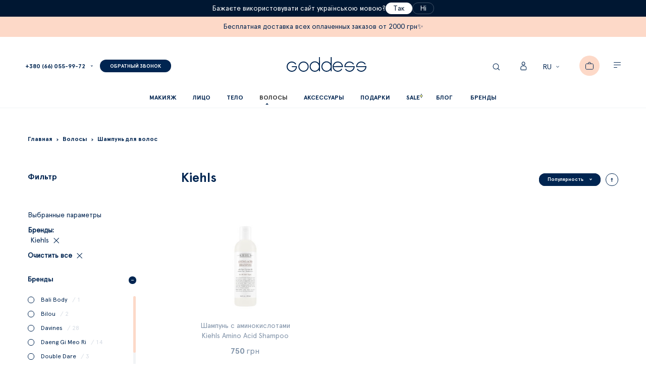

--- FILE ---
content_type: text/html; charset=UTF-8
request_url: https://goddess.com.ua/volosy/shampun-dlya-volos/kiehls
body_size: 41506
content:
<!doctype html>
<html lang="ru">
    <head >
        <script>
    var BASE_URL = 'https://goddess.com.ua/';
    var require = {
        "baseUrl": "https://goddess.com.ua/static/version1724404194/frontend/Dinarys/goddess/ru_RU"
    };
</script>
        <meta charset="utf-8"/>
<meta name="description" content="Предлагаем купить Шампунь для волос Kiehls в Киеве. Оригинальная косметика отличного качества и по низким ценам. Доставка по Украине."/>
<meta name="robots" content="INDEX,FOLLOW"/>
<meta name="title" content="Шампунь для волос Kiehls: купить в Киеве, цены"/>
<meta name="viewport" content="width=device-width, initial-scale=1"/>
<meta name="format-detection" content="telephone=no"/>
<title>Шампунь для волос Kiehls: купить в Киеве, цены</title>
<link  rel="stylesheet" type="text/css"  media="all" href="https://goddess.com.ua/static/version1724404194/_cache/merged/1a62383f655638e11c1011148d62ebe9.min.css" />
<link  rel="stylesheet" type="text/css"  media="print" href="https://goddess.com.ua/static/version1724404194/frontend/Dinarys/goddess/ru_RU/css/print.min.css" />
<link  rel="icon" type="image/x-icon" href="https://goddess.com.ua/static/version1724404194/frontend/Dinarys/goddess/ru_RU/Magento_Theme/favicon.ico" />
<link  rel="shortcut icon" type="image/x-icon" href="https://goddess.com.ua/static/version1724404194/frontend/Dinarys/goddess/ru_RU/Magento_Theme/favicon.ico" />
<script  type="text/javascript"  src="https://goddess.com.ua/static/version1724404194/_cache/merged/e897971ddcacaae94c10ebe1ca35ec97.min.js"></script>
<link  rel="alternate" type="application/rss+xml" title="Новинки" href="https://goddess.com.ua/rss/feed/index/type/new_products/" />
<link  rel="canonical" href="https://goddess.com.ua/volosy/shampun-dlya-volos?manufacturer=1778" />
<link  rel="alternate" hreflang="ru" href="https://goddess.com.ua/volosy/shampun-dlya-volos/kiehls" />
<link  rel="alternate" hreflang="uk" href="https://goddess.com.ua/ua/volosy/shampun-dlya-volos/kiehls" />
 <meta name="google-site-verification" content="google54ef29e7d0bbd6fe.html">
<meta name='yandex-verification' content='43450fdf47eb96a3' />
<meta name="facebook-domain-verification" content="m6zgv8thdft9ccjra48lrf0v9qa5gn" /><!-- Business Structured Data by Mageplaza SEO--><script type="application/ld+json">{
    "@context": "http:\/\/schema.org\/",
    "@type": "Organization",
    "url": "https:\/\/goddess.com.ua\/",
    "logo": "https:\/\/goddess.com.ua\/media\/logo\/default\/logo.png",
    "name": "Goddess",
    "contactPoint": [
        {
            "@type": "ContactPoint",
            "telephone": "+380660559972",
            "contactType": "customer service",
            "contactOption": null,
            "areaServed": "\u041a\u0438\u0435\u0432, \u0423\u043a\u0440\u0430\u0438\u043d\u0430"
        }
    ]
}</script>        <style type="text/css">
	.product-item-info a.tocompare {
	    display: none !important;
	}
    .product-item-info .tocompare {
        display: none !important;
    }
</style>        <script>
        window.getWpCookie = function(name) {
            match = document.cookie.match(new RegExp(name + '=([^;]+)'));
            if (match) return decodeURIComponent(match[1].replace(/\+/g, ' ')) ;
        };

        window.dataLayer = window.dataLayer || [];
                var dlObjects = [{"ecommerce":{"currencyCode":"UAH","impressions":[{"name":"\u0428\u0430\u043c\u043f\u0443\u043d\u044c \u0441 \u0430\u043c\u0438\u043d\u043e\u043a\u0438\u0441\u043b\u043e\u0442\u0430\u043c\u0438 Kiehls Amino Acid Shampoo","id":"KH0101130","price":"750.00","category":"\u0412\u043e\u043b\u043e\u0441\u044b\/\u0428\u0430\u043c\u043f\u0443\u043d\u044c \u0434\u043b\u044f \u0432\u043e\u043b\u043e\u0441","list":"\u0412\u043e\u043b\u043e\u0441\u044b\/\u0428\u0430\u043c\u043f\u0443\u043d\u044c \u0434\u043b\u044f \u0432\u043e\u043b\u043e\u0441","position":1}]},"event":"impression","eventCategory":"Ecommerce","eventAction":"Impression","eventLabel":"category \u0412\u043e\u043b\u043e\u0441\u044b\/\u0428\u0430\u043c\u043f\u0443\u043d\u044c \u0434\u043b\u044f \u0432\u043e\u043b\u043e\u0441"}];
        for (var i in dlObjects) {
            window.dataLayer.push(dlObjects[i]);
        }
                var wpCookies = ['wp_customerId','wp_customerGroup'];
        wpCookies.map(function(cookieName) {
            var cookieValue = window.getWpCookie(cookieName);
            if (cookieValue) {
                var dlObject = {};
                dlObject[cookieName.replace('wp_', '')] = cookieValue;
                window.dataLayer.push(dlObject);
            }
        });
    </script>

    <!-- Google Tag Manager -->
<script>(function(w,d,s,l,i){w[l]=w[l]||[];w[l].push({'gtm.start':
new Date().getTime(),event:'gtm.js'});var f=d.getElementsByTagName(s)[0],
j=d.createElement(s),dl=l!='dataLayer'?'&l='+l:'';j.async=true;j.src=
'https://www.googletagmanager.com/gtm.js?id='+i+dl;f.parentNode.insertBefore(j,f);
})(window,document,'script','dataLayer','GTM-W27JZZ');</script>
<!-- End Google Tag Manager --><script>
    (function(i,s,o,g,r,a,m){
            i["esSdk"] = r;
            i[r] = i[r] || function() {
                (i[r].q = i[r].q || []).push(arguments)
            }, a=s.createElement(o), m=s.getElementsByTagName(o)[0]; a.async=1; a.src=g;
            m.parentNode.insertBefore(a,m)}
    ) (window, document, "script",
        "https://esputnik.com/scripts/v1/public/scripts?apiKey=eyJhbGciOiJSUzI1NiJ9.[base64].YmEvbS7Ba51jVIbbbetVBv9m66lsxBW06jeywhzGmjbhebW3_78Aq5kAh_19vaQiZcVEyGXPDaNoo-oz9ilFkw&domain=7B507307-313F-4999-A3D4-19AD491EBB89", "es");
    es("pushOn");
</script>
<style>
    #social-login-popup .social-login-title {
        background-color: #3399cc    }

    #social-login-popup .social-login #bnt-social-login-authentication,
    #social-login-popup .forgot .primary button,
    #social-login-popup .create .primary button {
        background-color: #3399cc;
        border: #3399cc    }

    .block.social-login-authentication-channel.account-social-login .block-content {
        text-align: center;
    }

    
    /* Compatible ETheme_YOURstore*/
    div#centerColumn .column.main .block.social-login-authentication-channel.account-social-login {
        max-width: 900px !important;
        margin: 0 auto !important;
    }

    div#centerColumn .column.main .block.social-login-authentication-channel.account-social-login .block-content {
        text-align: center;
    }

    @media (max-width: 1024px) {
        div#centerColumn .column.main .block.social-login-authentication-channel.account-social-login .block-content {
            padding: 0 15px;
        }
    }
</style>

<script type="text/javascript" src="https://chimpstatic.com/mcjs-connected/js/users/608918c05fb586b4a38fc8b36/75263ff8dcaaa5aae3f4ca89c.js" defer></script>
    <script async src="https://www.googletagmanager.com/gtag/js?id=AW-854772534"></script>
    <script>
        window.dataLayer = window.dataLayer || [];
        function gtag(){dataLayer.push(arguments);}
        gtag('js', new Date());

        gtag('config', 'AW-854772534');
    </script>
    <script>
        window.valuesConfig = "AW-854772534"
    </script>
<link rel="stylesheet" type="text/css" media="all" href="https://maxcdn.bootstrapcdn.com/font-awesome/latest/css/font-awesome.min.css"/>    </head>
    <body data-container="body" data-mage-init='{"loaderAjax": {}, "loader": { "icon": "https://goddess.com.ua/static/version1724404194/frontend/Dinarys/goddess/ru_RU/images/loader-2.gif"}}' class="page-with-filter page-products categorypath-volosy-shampun-dlya-volos category-shampun-dlya-volos catalog-category-view page-layout-2columns-left">
        <!-- Google Tag Manager (noscript) -->
<noscript><iframe src="https://www.googletagmanager.com/ns.html?id=GTM-W27JZZ"
height="0" width="0" style="display:none;visibility:hidden"></iframe></noscript>
<!-- End Google Tag Manager (noscript) -->    <script>
        require.config({
            deps: [
                'jquery',
                'mage/translate',
                'jquery/jquery-storageapi'
            ],
            callback: function ($) {
                'use strict';

                var dependencies = [],
                    versionObj;

                $.initNamespaceStorage('mage-translation-storage');
                $.initNamespaceStorage('mage-translation-file-version');
                versionObj = $.localStorage.get('mage-translation-file-version');

                
                if (versionObj.version !== 'e4845bacd4cb363e1bd5b02d6c76ff05a9cb4fcf') {
                    dependencies.push(
                        'text!js-translation.json'
                    );

                }

                require.config({
                    deps: dependencies,
                    callback: function (string) {
                        if (typeof string === 'string') {
                            $.mage.translate.add(JSON.parse(string));
                            $.localStorage.set('mage-translation-storage', string);
                            $.localStorage.set(
                                'mage-translation-file-version',
                                {
                                    version: 'e4845bacd4cb363e1bd5b02d6c76ff05a9cb4fcf'
                                }
                            );
                        } else {
                            $.mage.translate.add($.localStorage.get('mage-translation-storage'));
                        }
                    }
                });
            }
        });
    </script>

<script type="text/x-magento-init">
    {
        "*": {
            "mage/cookies": {
                "expires": null,
                "path": "/",
                "domain": ".goddess.com.ua",
                "secure": false,
                "lifetime": "172800"
            }
        }
    }
</script>
    <noscript>
        <div class="message global noscript">
            <div class="content">
                <p>
                    <strong>Скорее всего в вашем браузере отключён JavaScript.</strong>
                    <span>For the best experience on our site, be sure to turn on Javascript in your browser.</span>
                </p>
            </div>
        </div>
    </noscript>

<script>
    require.config({
        map: {
            '*': {
                wysiwygAdapter: 'mage/adminhtml/wysiwyg/tiny_mce/tinymce4Adapter'
            }
        }
    });
</script>
<script id="searchAutocompletePlaceholder" type="text/x-custom-template">
    <div class="mst-searchautocomplete__autocomplete">
        <div class="mst-searchautocomplete__spinner">
            <div class="spinner-item spinner-item-1"></div>
            <div class="spinner-item spinner-item-2"></div>
            <div class="spinner-item spinner-item-3"></div>
            <div class="spinner-item spinner-item-4"></div>
            <div class="spinner-item spinner-item-5"></div>
            <div class="spinner-item spinner-item-6"></div>
            <div class="spinner-item spinner-item-7"></div>
            <div class="spinner-item spinner-item-8"></div>
        </div>

        <div class="mst-searchautocomplete__close">
            &times;
        </div>
    </div>
</script>

<script id="searchAutocompleteWrapper" type="text/x-custom-template">
    <div class="mst-searchautocomplete__wrapper">
        <div data-bind="visible: result.noResults == false">
            <div data-bind="foreach: { data: result.indices, as: 'index' }">
                <div data-bind="visible: index.totalItems, attr: {class: 'mst-searchautocomplete__index ' + index.identifier}">
                    <div class="mst-searchautocomplete__index-title">
                        <span data-bind="text: index.title"></span>
                        <span data-bind="visible: index.isShowTotals">
                            (<span data-bind="text: index.totalItems"></span>)
                        </span>
                    </div>

                    <ul data-bind="foreach: { data: index.items, as: 'item' }">
                        <li data-bind="
                            template: { name:index.identifier, data: item },
                            attr: {class: 'mst-searchautocomplete__item ' + index.identifier},
                            event: { mouseover: $parents[1].onMouseOver, mouseout: $parents[1].onMouseOut, mousedown: $parents[1].onClick },
                            css: {_active: $data.isActive}">
                        </li>
                    </ul>
                </div>
            </div>

            <div class="mst-searchautocomplete__show-all" data-bind="visible: result.urlAll && result.totalItems > 0">
                <a data-bind="attr: { href: result.urlAll }">
                    <span data-bind="text: result.textAll"></span>
                </a>
            </div>
        </div>

        <div class="mst-searchautocomplete__empty-result" data-bind="visible: result.noResults == true && !loading">
            <span data-bind="text: result.textEmpty"></span>
        </div>
    </div>
</script>

<script id="popular" type="text/x-custom-template">
    <a class="title" data-bind="text: query"></a>
</script>

<script id="magento_catalog_category" type="text/x-custom-template">
    <a class="title" data-bind="text: name, attr: {href: url}, highlight"></a>
</script>

<script id="magento_catalog_product" type="text/x-custom-template">
    <!-- ko if: optimize -->
    <a class="title" rel="noreferrer" data-bind="html: name, attr: {href: url}, highlight"></a>

    <div data-bind="html: price" class="price"></div>
    <!-- /ko -->

    <!-- ko if: !optimize -->
    <!-- ko if: image -->
    <img data-bind="attr: {src: image}"/>
    <!-- /ko -->

    <div class="meta">
        <div class="title">
            <a rel="noreferrer" data-bind="html: name, attr: {href: url}, highlight"></a>

            <!-- ko if: sku -->
            <span class="sku" data-bind="text: sku, highlight"></span>
            <!-- /ko -->
        </div>

        <!-- ko if: description -->
        <div class="description" data-bind="text: description, highlight"></div>
        <!-- /ko -->

        <!-- ko if: rating -->
        <div data-bind="html: rating"></div>
        <!-- /ko -->

        <form data-role="tocart-form" class="to-cart"
              data-bind="visible: cart.visible, attr:{action: cart.params.action}, afterRender: $parents[2].afterRender"
              method="post">
            <input type="hidden" name="product" data-bind="value: cart.params.data.product">
            <input type="hidden" name="uenc" data-bind="value: cart.params.data.uenc">
            <input type="hidden" name="form_key" data-bind="value: $parents[2].form_key"/>
            <button type="submit" class="action tocart primary">
                <span data-bind="html: cart.label,event: { mousedown: $parents[2].onSubmit }"></span>
            </button>
        </form>
    </div>

    <div class="store">
        <div data-bind="html: price" class="price"></div>
    </div>
    <!-- /ko -->
</script>

<script id="magento_cms_page" type="text/x-custom-template">
    <a class="title" data-bind="text: name, attr: {href: url}, highlight"></a>
</script>

<script id="magento_catalog_categoryproduct" type="text/x-custom-template">
    <a class="title" data-bind="html: name, attr: {href: url}, highlight"></a>
</script>

<script id="magento_search_query" type="text/x-custom-template">
    <a class="title" data-bind="text: query_text, attr: {href: url}, highlight"></a> <span class="num_results"
                                                                                           data-bind="text: num_results"></span>
</script>

<script id="external_wordpress_post" type="text/x-custom-template">
    <a class="title" data-bind="text: name, attr: {href: url}, highlight"></a>
</script>

<script id="magefan_blog_post" type="text/x-custom-template">
    <a class="title" data-bind="text: name, attr: {href: url}, highlight"></a>
</script>

<script id="magento_catalog_attribute" type="text/x-custom-template">
    <a class="title" data-bind="text: name, attr: {href: url}, highlight"></a>
</script>

<script id="mageplaza_blog_post" type="text/x-custom-template">
    <a class="title" data-bind="text: name, attr: {href: url}, highlight"></a>
</script>

<script id="mirasvit_blog_post" type="text/x-custom-template">
    <a class="title" data-bind="text: name, attr: {href: url}, highlight"></a>
</script>

<script id="mirasvit_gry_registry" type="text/x-custom-template">
    <a class="title" data-bind="text: title, attr: {href: url}, highlight"></a>
    <p data-bind="text: name, highlight"></p>
</script>

<script id="mirasvit_kb_article" type="text/x-custom-template">
    <a class="title" data-bind="text: name, attr: {href: url}, highlight"></a>
</script>

<script id="ves_blog_post" type="text/x-custom-template">
    <a class="title" data-bind="text: name, attr: {href: url}, highlight"></a>
</script>

<script id="amasty_blog_post" type="text/x-custom-template">
    <a class="title" data-bind="text: name, attr: {href: url}, highlight"></a>
</script>

<script id="aheadworks_blog_post" type="text/x-custom-template">
    <a class="title" data-bind="text: name, attr: {href: url}, highlight"></a>
</script>

<script id="fishpig_glossary_word" type="text/x-custom-template">
    <a class="title" data-bind="text: name, attr: {href: url}, highlight"></a>
</script>

<script id="blackbird_contentmanager_content" type="text/x-custom-template">
    <a class="title" data-bind="text: name, attr: {href: url}, highlight"></a>
</script>
    <script>
        require([
                'jquery',
                'Mirasvit_SearchAutocomplete/js/autocomplete',
                'Mirasvit_SearchAutocomplete/js/typeahead'
            ], function ($, autocomplete, typeahead) {
                var selector = 'input#search, input#mobile_search, .minisearch input[type="text"]';

                $(document).ready(function () {
                    $('#search_mini_form').prop("minSearchLength", 10000);

                    var $input = $(selector);

                    $input.each(function (index, searchInput) {
                        
                        new autocomplete($(searchInput)).init({"query":"","priceFormat":{"pattern":"%s\u00a0\u0433\u0440\u043d","precision":0,"requiredPrecision":0,"decimalSymbol":",","groupSymbol":"\u00a0","groupLength":3,"integerRequired":false},"minSearchLength":3,"url":"https:\/\/goddess.com.ua\/searchautocomplete\/ajax\/suggest\/","storeId":"1","delay":500,"layout":"1column","popularTitle":"Hot Searches","popularSearches":[],"isTypeaheadEnabled":"0","typeaheadUrl":"https:\/\/goddess.com.ua\/searchautocomplete\/ajax\/typeahead\/","minSuggestLength":2});
                    });
                });
            }
        );
    </script>

<div class="page-wrapper"><header class="page-header">		<div class="from_russian_lang_block_wrap">
		<div class="from_russian_lang_block_container">
			<div class="from_russian_lang_block_content">
				<div class="block_text">
					<span>Бажаєте використовувати сайт українською мовою?</span>
				</div>
				<div class="block_buttons">
					<div class="block_button">
						<a href="/ua/volosy/shampun-dlya-volos/kiehls" class="to_ukr">Так</a>
					</div>
					<div class="block_button">
						<a href="#" class="from_russian_lang_block_close_btn">Ні</a>
					</div>
				</div>
			</div>
		</div>
	</div>
    <style>
        .from_russian_lang_block_wrap {
            font-family: 'ApercuProRegular';
            font-size: 14px;
            background: #001732;
            padding: 5px 0;
        }
        .from_russian_lang_block_content {
            display: flex;
            align-items: center;
            justify-content: center;
            gap: 0 20px;
        }
        .from_russian_lang_block_wrap .block_text {
            display: flex;
        }
        .from_russian_lang_block_wrap .block_text span {
            color: #fff;
        }
        .from_russian_lang_block_wrap .block_buttons {
            display: flex;
            align-items: center;
            gap: 0 20px;
        }
        .from_russian_lang_block_wrap .block_button {
            display: flex;
        }
        .from_russian_lang_block_wrap .block_button a {
            display: flex;
            align-items: center;
            padding: 0 14px;
            border-radius: 100px;
            height: 21px;
            text-decoration: none;
            transition: .3s all linear;
        }
        .from_russian_lang_block_wrap .block_button a.to_ukr {
            background: #fff;
            color: #001732;
            border: 1px solid #fff;
        }
        .from_russian_lang_block_wrap .block_button a.to_ukr:hover {
            background: transparent;
            border-color: #fff;
            color: #fff;
        }
        .from_russian_lang_block_close_btn {
            background: transparent;
            border: 1px solid rgba(255, 255, 255, 0.25);
            color: #fff;
        }
        .from_russian_lang_block_close_btn:hover {
            border-color: #fff;
            color: #fff;
        }
        @media (max-width: 768px) {
            .from_russian_lang_block_wrap {
                padding: 5px 0 7px;
                font-size: 10px;
            }
            .from_russian_lang_block_wrap .block_text span {
                text-align: center;
            }
            .from_russian_lang_block_content {
                flex-direction: column;
                gap: 5px 0;
            }
            .from_russian_lang_block_wrap .block_buttons {
                gap: 0 10px;
            }
            .from_russian_lang_block_wrap:not([style="display: none;"]) ~ .sticky-header-wrap a.logo {
                top: 135px;
            }
        }
    </style>
	<script>
		require(['jquery'],
			function($) {
				$('.from_russian_lang_block_close_btn').on('click', function(e) {
					e.preventDefault();
					$('.from_russian_lang_block_wrap').hide();
				});
			}
		);
	</script>


	<div class="header_info_block_wrapper">
		<div class="header_info_block_container">
			<p style="text-align: center;">Бесплатная доставка всех оплаченных заказов от 2000 грн✨</p>		</div>
	</div>
<div class="sticky-header-wrap">
    <div class="sticky-header">
        <header class="page-header with_header_info_block">
            <div class="header content">
                <span data-action="toggle-nav" class="action nav-toggle"><span>Toggle Nav</span></span>
                <div class="hp-block left-column">
                    <div class="item-left">
                                                                                <div class="dropdown">
                                <a href="tel:+380 (66) 055-99-72" class="dropdown-heading cover" style="cursor:pointer;" onClick="window.location.href = 'tel:+380 (66) 055-99-72';">
                                    <span>
                                        <span class="value">
                                            <span class="">+380 (66) 055-99-72</span>
                                        </span>
                                    </span>
                                </a>
                                <ul class="dropdown-content">
                                                                            <li>
                                            <a class="no-click" href="tel:&#x2B;380&#x20;&#x28;93&#x29;&#x20;208-29-49">
                                                <span class="content">
                                                    <span>+380 (93) 208-29-49</span>
                                                </span>
                                            </a>
                                        </li>
                                                                    </ul>
                            </div>
                                            </div>

                    <div class="callback">
                        <ul id="callback-header">
                            <li class="nav-item">
                                <a class="btn btn--blue" href="javascript: void(0)" id="callback-button">
                                    <span class="callback-title">Обратный звонок</span>
                                </a>
                            </li>
                        </ul>
                    </div>

                    <div id="callback-popup-wrapper" class="popup-wrap" style="display: none;">
                        <div class="popup">
                            <div class="shines popup-banner1"></div>
                            <div class="shines popup-banner2"></div>
                            <div class="shines popup-banner3"></div>
                            <div class="shines popup-banner4"></div>
                            <a id="callback-popup-close-button" href="javascript:void(0)" class="close"></a>
                            <div class="title">Обратный звонок</div>
                            <p class="sub-title" data-thank-you-text="Спасибо за заявку. Мы свяжемся с Вами в кратчайший срок." data-error-text="Что-то пошло не так. Попробуйте еще раз.">Оставьте Ваш номер телефона и имя. Мы в ближайшее время свяжемся с вами.</p>
                            <div class="body-popup">
                                <div class="iwd_main_wrapper">
                                    <form id="callback-form" action="https://goddess.com.ua/goddess/callback/post/" method="post" data-mage-init='{"validation": {}}'>
                                        <input name="form_key" type="hidden" value="LdmejgXYCRGGn7Os" />                                        <fieldset class="fieldset">
                                            <div class="field _required">
                                                <div class="control">
                                                    <input required type="text" id="name" name="name" value="" title="Имя *" placeholder="Имя *" class="input-text required-entry" data-validate="{required:true}" aria-required="true">
                                                    <label class="label tooltip" for="name"><span>Имя</span></label>
                                                </div>
                                            </div>
                                            <div class="field _required">
                                                <div class="control">
                                                    <div class="mask-telephone">+38 (000) 000 00 00</div>
                                                    <input required type="text" id="telephone" name="telephone" value="" title="Телефон *" class="input-text required-entry validate-length minimum-length-19" data-validate="{required:true}" aria-required="true">
                                                    <label class="label tooltip" for="telephone"><span>Телефон</span></label>
                                                </div>
                                            </div>
                                        </fieldset>
                                        <div class="actions-toolbar">
                                            <div class="primary">
                                                <button type="submit" class="action primary" title="Сохранить"><span>Отправить</span></button>
                                            </div>
                                            <div class="required">* Обязательные поля</div>
                                        </div>
                                    </form>
                                </div>
                            </div>
                        </div>
                    </div>

                </div>
                <a class="logo" href="https://goddess.com.ua/" title="Magento Commerce">
                    <img src="https://goddess.com.ua/static/version1724404194/frontend/Dinarys/goddess/ru_RU/images/logo.svg" title="Magento Commerce" alt="Magento Commerce">
                </a>
                <div class="hp-block right-column">
                    <div class="block block-search">
                        <div class="block block-title"><strong>Поиск</strong></div>
                        <div class="block block-content">
                            <div class="icon-search"></div>
                            <a href="javascript: void(0)" id="close-search" class="close"></a>
                            <form class="form minisearch" id="search_mini_form" action="https://goddess.com.ua/catalogsearch/result/" method="get">
                                <div class="field search">
                                    <label class="label" for="search" data-role="minisearch-label">
                                        <span>Поиск</span>
                                    </label>
                                    <div class="control">
                                        <input id="search" type="text" name="q" value="" placeholder="Я ищу..." class="input-text" maxlength="128" role="combobox" aria-haspopup="false" aria-autocomplete="both" autocomplete="off">
                                    </div>
                                </div>
                            </form>
                        </div>
                    </div>
                    <!-- ko scope: 'customer' -->
                        <div class="user-head">
                            <a href="https://goddess.com.ua/customer/account/" class="icon"></a>
                            <!-- ko if: customer().email  -->
                                <div class="name-user" data-bind="text: customer().firstname, visible: customer().firstname" style="display:none;"></div>
                                <div class="dropdown-user" style="display:none;">
                                    <ul>
                                        <li><a href="https://goddess.com.ua/customer/account/">Моя учётная запись</a></li>
                                        <li><a href="https://goddess.com.ua/wishlist/">Избранное</a></li>
                                        <li><a href="https://goddess.com.ua/sales/order/history/">Мои заказы</a></li>
                                        <li><a href="https://goddess.com.ua/customer/account/logout/">Выйти</a></li>
                                    </ul>
                                </div>
                            <!-- /ko -->
                        </div>
                    <!-- /ko -->
                    <div class="switcher language switcher-language" data-ui-id="language-switcher" id="switcher-language">
    <strong class="label switcher-label"><span>Язык</span></strong>
    <div class="actions dropdown options switcher-options">
        <div class="action toggle switcher-trigger"
             id="switcher-language-trigger"
             data-mage-init='{"dropdown":{}}'
             data-toggle="dropdown"
             data-trigger-keypress-button="true">
            <strong class="view-ru">
                <span>ru</span>
            </strong>
        </div>
        <ul class="dropdown switcher-dropdown"
            data-target="dropdown">
            				<li class="view-ua switcher-option ">
					<a href="https://goddess.com.ua/stores/store/redirect/___store/ua/___from_store/ru/uenc/aHR0cHM6Ly9nb2RkZXNzLmNvbS51YS91YS92b2xvc3kvc2hhbXB1bi1kbHlhLXZvbG9zL2tpZWhscw%2C%2C/">
						ua					</a>
				</li>
            				<li class="view-ru switcher-option active">
					<a href="https://goddess.com.ua/stores/store/redirect/___store/ru/___from_store/ru/uenc/aHR0cHM6Ly9nb2RkZXNzLmNvbS51YS92b2xvc3kvc2hhbXB1bi1kbHlhLXZvbG9zL2tpZWhscw%2C%2C/">
						ru					</a>
				</li>
                    </ul>
    </div>
</div>
                    
<div data-block="minicart" class="minicart-wrapper" id="minicart-wrapper">
    <a class="action showcart" href="https://goddess.com.ua/onepage/"
       data-bind="scope: 'minicart_content'">
        <span class="text">Моя корзина</span>
        <span class="counter qty empty"
              data-bind="css: { empty: !!getCartParam('summary_count') == false }, blockLoader: isLoading">
            <span class="counter-number"><!-- ko text: getCartParam('summary_count') --><!-- /ko --></span>
            <span class="counter-label">
            <!-- ko if: getCartParam('summary_count') -->
                <!-- ko text: getCartParam('summary_count') --><!-- /ko -->
                <!-- ko i18n: 'items' --><!-- /ko -->
                <!-- /ko -->
            </span>
        </span>
    </a>
            <div class="block block-minicart"
             data-role="dropdownDialog"
             data-mage-init='{"dropdownDialog":{
                "appendTo":"[data-block=minicart]",
                "triggerTarget":".showcart",
                "timeout": "2000",
                "closeOnMouseLeave": false,
                "closeOnClickOutside": false,
                "closeOnEscape": true,
                "triggerClass":"active",
                "parentClass":"active",
                "buttons":[]}}'>
            <div id="minicart-content-wrapper" data-bind="scope: 'minicart_content'">
                <!-- ko template: getTemplate() --><!-- /ko -->
            </div>
                    </div>
        <script>
        window.checkout = {"shoppingCartUrl":"https:\/\/goddess.com.ua\/checkout\/cart\/","checkoutUrl":"https:\/\/goddess.com.ua\/onepage\/","updateItemQtyUrl":"https:\/\/goddess.com.ua\/checkout\/sidebar\/updateItemQty\/","removeItemUrl":"https:\/\/goddess.com.ua\/checkout\/sidebar\/removeItem\/","imageTemplate":"Magento_Catalog\/product\/image_with_borders","baseUrl":"https:\/\/goddess.com.ua\/","minicartMaxItemsVisible":3,"websiteId":"1","maxItemsToDisplay":10,"storeId":"1","customerLoginUrl":"https:\/\/goddess.com.ua\/customer\/account\/login\/","isRedirectRequired":false,"autocomplete":"off","freeDeliveryAmount":2000,"captcha":{"user_login":{"isCaseSensitive":false,"imageHeight":50,"imageSrc":"","refreshUrl":"https:\/\/goddess.com.ua\/captcha\/refresh\/","isRequired":false,"timestamp":1768998115}}};
    </script>
    <script type="text/x-magento-init">
    {
        "[data-block='minicart']": {
            "Magento_Ui/js/core/app": {"components":{"minicart_content":{"children":{"subtotal.container":{"children":{"subtotal":{"children":{"subtotal.totals":{"config":{"display_cart_subtotal_incl_tax":0,"display_cart_subtotal_excl_tax":1,"template":"Magento_Tax\/checkout\/minicart\/subtotal\/totals"},"children":{"subtotal.totals.msrp":{"component":"Magento_Msrp\/js\/view\/checkout\/minicart\/subtotal\/totals","config":{"displayArea":"minicart-subtotal-hidden","template":"Magento_Msrp\/checkout\/minicart\/subtotal\/totals"}}},"component":"Magento_Tax\/js\/view\/checkout\/minicart\/subtotal\/totals"}},"component":"uiComponent","config":{"template":"Magento_Checkout\/minicart\/subtotal"}}},"component":"uiComponent","config":{"displayArea":"subtotalContainer"}},"item.renderer":{"component":"uiComponent","config":{"displayArea":"defaultRenderer","template":"Magento_Checkout\/minicart\/item\/default"},"children":{"item.image":{"component":"Magento_Catalog\/js\/view\/image","config":{"template":"Magento_Catalog\/product\/image","displayArea":"itemImage"}},"checkout.cart.item.price.sidebar":{"component":"uiComponent","config":{"template":"Magento_Checkout\/minicart\/item\/price","displayArea":"priceSidebar"}}}},"extra_info":{"component":"uiComponent","config":{"displayArea":"extraInfo"}},"promotion":{"component":"uiComponent","config":{"displayArea":"promotion"}},"free.delivery":{"component":"Dinarys_ExtendedMiniCart\/js\/view\/minicart\/freeDelivery","config":{"displayArea":"freeDelivery","template":"Dinarys_ExtendedMiniCart\/minicart\/freeDelivery"}}},"config":{"itemRenderer":{"default":"defaultRenderer","simple":"defaultRenderer","virtual":"defaultRenderer"},"template":"Magento_Checkout\/minicart\/content"},"component":"Magento_Checkout\/js\/view\/minicart"}},"types":[]}        },
        "*": {
            "Magento_Ui/js/block-loader": "https://goddess.com.ua/static/version1724404194/frontend/Dinarys/goddess/ru_RU/images/loader-1.gif"
        }
    }
    </script>
</div>

<script>
    require(['jquery'], function($) {
        var $window = $(window),
            $showCartElement = $('.action.showcart');

        $.fn.bindFirst = function(name, fn) {
            // bind as you normally would
            // don't want to miss out on any jQuery magic
            this.on(name, fn);

            // Thanks to a comment by @Martin, adding support for
            // namespaced events too.
            this.each(function() {
                var handlers = $._data(this, 'events')[name.split('.')[0]];
                // take out the handler we just inserted from the end
                var handler = handlers.pop();
                // move it at the beginning
                handlers.splice(0, 0, handler);
            });
        };

        $showCartElement.bindFirst('click', function(e) {
            if ($window.width() <= 1024) {
                e.stopImmediatePropagation();
            }
        });
    });
</script>

<button type="button" id="btn-checkout-close" class="action close" title="Закрыть" onclick="window.history.go(-1); return false;"></button>                    <div class="nav-top">
                        <div class="icon-nav"></div>
                        <div class="open-nav-top no_selection" style="display:none;">
                            <div class="head-nav">
                                <div class="title-nav">
                                    Меню                                    <a href="#" class="btn-close"></a>
                                </div>
                            </div>
                            <ul id="mobile-menu-list-container" class="list-nav list-nav-category">
                                                                                                <li  class="level0 nav-1 category-item first level-top parent"><a href="https://goddess.com.ua/makiyazh"  class="level-top" ><span>Макияж</span></a><ul class="level0 submenu"><li  class="level1 nav-1-1 category-item first parent"><a href="https://goddess.com.ua/makiyazh/lico" ><span>Лицо</span></a><ul class="level1 submenu"><li  class="level2 nav-1-1-1 category-item first"><a href="https://goddess.com.ua/makiyazh/lico/tonalnaja-osnova-prajmer" ><span>Тональная основа / Праймер</span></a></li><li  class="level2 nav-1-1-2 category-item"><a href="https://goddess.com.ua/makiyazh/lico/korrektor-konsiler" ><span>Корректор / Консилер</span></a></li><li  class="level2 nav-1-1-3 category-item"><a href="https://goddess.com.ua/makiyazh/lico/hajlajter" ><span>Хайлайтер</span></a></li><li  class="level2 nav-1-1-4 category-item"><a href="https://goddess.com.ua/makiyazh/lico/pudra" ><span>Пудра</span></a></li><li  class="level2 nav-1-1-5 category-item last"><a href="https://goddess.com.ua/makiyazh/lico/rumjana" ><span>Румяна / Бронзер</span></a></li></ul></li><li  class="level1 nav-1-2 category-item parent"><a href="https://goddess.com.ua/makiyazh/guby" ><span>Губы</span></a><ul class="level1 submenu"><li  class="level2 nav-1-2-1 category-item first"><a href="https://goddess.com.ua/makiyazh/guby/blesk-dlja-gub" ><span>Блеск для губ</span></a></li><li  class="level2 nav-1-2-2 category-item"><a href="https://goddess.com.ua/makiyazh/guby/pigment-dlja-gub-i-schek" ><span>Пигмент для губ и щек</span></a></li><li  class="level2 nav-1-2-3 category-item"><a href="https://goddess.com.ua/makiyazh/guby/karandash-dlja-gub" ><span>Карандаш для губ</span></a></li><li  class="level2 nav-1-2-4 category-item last"><a href="https://goddess.com.ua/makiyazh/guby/pomada" ><span>Помада</span></a></li></ul></li><li  class="level1 nav-1-3 category-item parent"><a href="https://goddess.com.ua/makiyazh/glaza" ><span>Глаза</span></a><ul class="level1 submenu"><li  class="level2 nav-1-3-1 category-item first"><a href="https://goddess.com.ua/makiyazh/glaza/teni-dlja-vek" ><span>Тени для век</span></a></li><li  class="level2 nav-1-3-2 category-item"><a href="https://goddess.com.ua/makiyazh/glaza/baza-pod-teni" ><span>База под тени</span></a></li><li  class="level2 nav-1-3-3 category-item"><a href="https://goddess.com.ua/makiyazh/glaza/tush-dlja-resnic" ><span>Тушь для ресниц</span></a></li><li  class="level2 nav-1-3-4 category-item last"><a href="https://goddess.com.ua/makiyazh/glaza/karandash-podvodka-dlja-glaz" ><span>Карандаш / Подводка для глаз</span></a></li></ul></li><li  class="level1 nav-1-4 category-item last"><a href="https://goddess.com.ua/makiyazh/brovi" ><span>Брови</span></a></li></ul></li><li  class="level0 nav-2 category-item level-top parent"><a href="https://goddess.com.ua/uhod-za-licom"  class="level-top" ><span>Лицо</span></a><ul class="level0 submenu"><li  class="level1 nav-2-1 category-item first"><a href="https://goddess.com.ua/uhod-za-licom/sredstva-dlja-umyvanija" ><span>Средства для умывания</span></a></li><li  class="level1 nav-2-2 category-item"><a href="https://goddess.com.ua/uhod-za-licom/tonik" ><span>Тоник / Лосьон</span></a></li><li  class="level1 nav-2-3 category-item"><a href="https://goddess.com.ua/uhod-za-licom/patchi" ><span>Патчи</span></a></li><li  class="level1 nav-2-4 category-item"><a href="https://goddess.com.ua/uhod-za-licom/syvorotka" ><span>Сыворотка / Эмульсия</span></a></li><li  class="level1 nav-2-5 category-item"><a href="https://goddess.com.ua/uhod-za-licom/krem" ><span>Крем</span></a></li><li  class="level1 nav-2-6 category-item"><a href="https://goddess.com.ua/uhod-za-licom/piling-scrab" ><span>Пилинг / Скраб</span></a></li><li  class="level1 nav-2-7 category-item"><a href="https://goddess.com.ua/uhod-za-licom/maska" ><span>Маска</span></a></li><li  class="level1 nav-2-8 category-item last"><a href="https://goddess.com.ua/uhod-za-licom/uhod-dlya-gub" ><span>Уход для губ</span></a></li></ul></li><li  class="level0 nav-3 category-item level-top parent"><a href="https://goddess.com.ua/uhod"  class="level-top" ><span>Тело</span></a><ul class="level0 submenu"><li  class="level1 nav-3-1 category-item first"><a href="https://goddess.com.ua/uhod/los-jon-dlja-tila" ><span>Лосьон для тела</span></a></li><li  class="level1 nav-3-2 category-item"><a href="https://goddess.com.ua/uhod/krem-dlja-ruk" ><span>Крем для рук</span></a></li><li  class="level1 nav-3-3 category-item"><a href="https://goddess.com.ua/uhod/gigiena" ><span>Гигиена</span></a></li><li  class="level1 nav-3-4 category-item"><a href="https://goddess.com.ua/uhod/skrab-dlja-tila" ><span>Скраб для тела</span></a></li><li  class="level1 nav-3-5 category-item"><a href="https://goddess.com.ua/uhod/maslo-dlja-tila" ><span>Масло для тела</span></a></li><li  class="level1 nav-3-6 category-item"><a href="https://goddess.com.ua/uhod/soncezahisni-zasobi" ><span>Солнцезащитные средства</span></a></li><li  class="level1 nav-3-7 category-item last parent"><a href="https://goddess.com.ua/uhod/gigiena-porozhnini-rota" ><span>Уход за полостью рта</span></a><ul class="level1 submenu"><li  class="level2 nav-3-7-1 category-item first"><a href="https://goddess.com.ua/uhod/otbelivanie-zubov/vidbiljujuchi-smuzhki" ><span>Отбеливающие полоски</span></a></li><li  class="level2 nav-3-7-2 category-item"><a href="https://goddess.com.ua/uhod/otbelivanie-zubov/zubna-pasta" ><span>Зубная паста</span></a></li><li  class="level2 nav-3-7-3 category-item last"><a href="https://goddess.com.ua/uhod/otbelivanie-zubov/opoliskuvach" ><span>Ополаскиватель</span></a></li></ul></li></ul></li><li  class="level0 nav-4 category-item has-active level-top parent"><a href="https://goddess.com.ua/volosy"  class="level-top" ><span>Волосы</span></a><ul class="level0 submenu"><li  class="level1 nav-4-1 category-item first"><a href="https://goddess.com.ua/volosy/kondicioner-dlya-volos" ><span>Кондиционер для волос</span></a></li><li  class="level1 nav-4-2 category-item active"><a href="https://goddess.com.ua/volosy/shampun-dlya-volos" ><span>Шампунь для волос</span></a></li><li  class="level1 nav-4-3 category-item"><a href="https://goddess.com.ua/volosy/maslo-dlya-volos" ><span>Масло для волос</span></a></li><li  class="level1 nav-4-4 category-item"><a href="https://goddess.com.ua/volosy/maski-dlya-volos" ><span>Маски для волос</span></a></li><li  class="level1 nav-4-5 category-item"><a href="https://goddess.com.ua/volosy/sprej" ><span>Спрей</span></a></li><li  class="level1 nav-4-6 category-item"><a href="https://goddess.com.ua/volosy/suhie-shampuni" ><span>Сухие шампуни</span></a></li><li  class="level1 nav-4-7 category-item last"><a href="https://goddess.com.ua/volosy/stajling" ><span>Стайлинг</span></a></li></ul></li><li  class="level0 nav-5 category-item level-top parent"><a href="https://goddess.com.ua/aksessuary"  class="level-top" ><span>Аксессуары</span></a><ul class="level0 submenu"><li  class="level1 nav-5-1 category-item first parent"><a href="https://goddess.com.ua/aksessuary/kisti-dlya-makiyazha" ><span>Кисти для макияжа</span></a><ul class="level1 submenu"><li  class="level2 nav-5-1-1 category-item first"><a href="https://goddess.com.ua/aksessuary/kisti-dlya-makiyazha/kisti-dlja-lica" ><span>Кисти для лица</span></a></li><li  class="level2 nav-5-1-2 category-item"><a href="https://goddess.com.ua/aksessuary/kisti-dlya-makiyazha/kisti-dlja-glaz" ><span>Кисти для макияжа  глаз</span></a></li><li  class="level2 nav-5-1-3 category-item"><a href="https://goddess.com.ua/aksessuary/kisti-dlya-makiyazha/kisti-dlja-brovej" ><span>Кисти для бровей</span></a></li><li  class="level2 nav-5-1-4 category-item"><a href="https://goddess.com.ua/aksessuary/kisti-dlya-makiyazha/kisti-dlja-gub" ><span>Кисти для губ</span></a></li><li  class="level2 nav-5-1-5 category-item"><a href="https://goddess.com.ua/aksessuary/kisti-dlya-makiyazha/nabory-kistej" ><span>Набор кистей</span></a></li><li  class="level2 nav-5-1-6 category-item last"><a href="https://goddess.com.ua/aksessuary/kisti-dlya-makiyazha/uhod-za-kistjami" ><span>Уход за кистями</span></a></li></ul></li><li  class="level1 nav-5-2 category-item"><a href="https://goddess.com.ua/aksessuary/sponzhi-dlya-naneseniya-makiyazha" ><span>Спонж для макияжа</span></a></li><li  class="level1 nav-5-3 category-item"><a href="https://goddess.com.ua/aksessuary/rascheski" ><span>Расческа для волос</span></a></li><li  class="level1 nav-5-4 category-item"><a href="https://goddess.com.ua/aksessuary/instrumenty" ><span>Инструменты</span></a></li><li  class="level1 nav-5-5 category-item last"><a href="https://goddess.com.ua/aksessuary/gigiena-i-uhod" ><span>Гигиена и уход</span></a></li></ul></li><li  class="level0 nav-6 category-item level-top"><a href="https://goddess.com.ua/kosmeticheskie-nabory"  class="level-top" ><span>Подарки</span></a></li><li  class="level0 nav-7 category-item last level-top"><a href="https://goddess.com.ua/sale"  class="level-top" ><span>Sale</span></a></li><li class="level0 nav-7 category-item level-top ui-menu-item blog-category-item" role="presentation"><a href="https://goddess.com.ua/blog" class="level-top ui-corner-all"  tabindex="-1" role="menuitem"><span>Блог</span></a></li>
<li class="level0 parent ambrands-menu-item category-item brand-category-item" data-ambrands-js="brands-menu-link">
                    <a href="https://goddess.com.ua/brendy/" class="level-top ambrands-link">
            <span class="ui-menu-icon ui-icon ui-icon-carat-1-e ambrands-arrow"></span>
            Бренды        </a>
        <div class="ambrands-list-popup" data-ambrands-js="brands-popup">
                            <style>
                    .ambrands-list-popup .bare-list img {
                        max-width: 100px;
                        max-height: 50px;
                    }

                    .ambrands-list-popup .brand-item .am-image-wrapper {
                        height: 100px;
                    }

                    .ambrands-list-popup .brand-item {
                        max-width: 100px;
                        min-width: 100px;
                        min-height: 130px;
                    }

                    .ambrands-list-popup .brand-item .no-img {
                        width: 100px;
                        line-height: 100px;
                        font-size: 65px;
                    }
                </style>
            
            <div class="ambrands-list-container">
                                                            <div class="ambrands-popup-filter">
                            <a href="/brendy"
                               data-letter=""
                               class="ambrands-letter -letter-all -active"
                               data-ambrands-js="popup-filter-letter"
                               title="Все">
                                Все                            </a>
                                                                                                <a href="javascript:void(0)" data-ambrands-js="popup-filter-letter"
                                       data-letter="A"
                                       class="ambrands-letter letter-A">
                                        A</a>
                                                                    <a href="javascript:void(0)" data-ambrands-js="popup-filter-letter"
                                       data-letter="B"
                                       class="ambrands-letter letter-B">
                                        B</a>
                                                                    <a href="javascript:void(0)" data-ambrands-js="popup-filter-letter"
                                       data-letter="C"
                                       class="ambrands-letter letter-C">
                                        C</a>
                                                                    <a href="javascript:void(0)" data-ambrands-js="popup-filter-letter"
                                       data-letter="D"
                                       class="ambrands-letter letter-D">
                                        D</a>
                                                                    <a href="javascript:void(0)" data-ambrands-js="popup-filter-letter"
                                       data-letter="E"
                                       class="ambrands-letter letter-E">
                                        E</a>
                                                                    <a href="javascript:void(0)" data-ambrands-js="popup-filter-letter"
                                       data-letter="F"
                                       class="ambrands-letter -disabled">
                                        F</a>
                                                                    <a href="javascript:void(0)" data-ambrands-js="popup-filter-letter"
                                       data-letter="G"
                                       class="ambrands-letter letter-G">
                                        G</a>
                                                                    <a href="javascript:void(0)" data-ambrands-js="popup-filter-letter"
                                       data-letter="H"
                                       class="ambrands-letter letter-H">
                                        H</a>
                                                                    <a href="javascript:void(0)" data-ambrands-js="popup-filter-letter"
                                       data-letter="I"
                                       class="ambrands-letter letter-I">
                                        I</a>
                                                                    <a href="javascript:void(0)" data-ambrands-js="popup-filter-letter"
                                       data-letter="J"
                                       class="ambrands-letter letter-J">
                                        J</a>
                                                                    <a href="javascript:void(0)" data-ambrands-js="popup-filter-letter"
                                       data-letter="K"
                                       class="ambrands-letter letter-K">
                                        K</a>
                                                                    <a href="javascript:void(0)" data-ambrands-js="popup-filter-letter"
                                       data-letter="L"
                                       class="ambrands-letter letter-L">
                                        L</a>
                                                                    <a href="javascript:void(0)" data-ambrands-js="popup-filter-letter"
                                       data-letter="M"
                                       class="ambrands-letter letter-M">
                                        M</a>
                                                                    <a href="javascript:void(0)" data-ambrands-js="popup-filter-letter"
                                       data-letter="N"
                                       class="ambrands-letter letter-N">
                                        N</a>
                                                                    <a href="javascript:void(0)" data-ambrands-js="popup-filter-letter"
                                       data-letter="O"
                                       class="ambrands-letter letter-O">
                                        O</a>
                                                                    <a href="javascript:void(0)" data-ambrands-js="popup-filter-letter"
                                       data-letter="P"
                                       class="ambrands-letter letter-P">
                                        P</a>
                                                                    <a href="javascript:void(0)" data-ambrands-js="popup-filter-letter"
                                       data-letter="Q"
                                       class="ambrands-letter letter-Q">
                                        Q</a>
                                                                    <a href="javascript:void(0)" data-ambrands-js="popup-filter-letter"
                                       data-letter="R"
                                       class="ambrands-letter letter-R">
                                        R</a>
                                                                    <a href="javascript:void(0)" data-ambrands-js="popup-filter-letter"
                                       data-letter="S"
                                       class="ambrands-letter letter-S">
                                        S</a>
                                                                    <a href="javascript:void(0)" data-ambrands-js="popup-filter-letter"
                                       data-letter="T"
                                       class="ambrands-letter letter-T">
                                        T</a>
                                                                    <a href="javascript:void(0)" data-ambrands-js="popup-filter-letter"
                                       data-letter="U"
                                       class="ambrands-letter letter-U">
                                        U</a>
                                                                    <a href="javascript:void(0)" data-ambrands-js="popup-filter-letter"
                                       data-letter="V"
                                       class="ambrands-letter letter-V">
                                        V</a>
                                                                    <a href="javascript:void(0)" data-ambrands-js="popup-filter-letter"
                                       data-letter="W"
                                       class="ambrands-letter letter-W">
                                        W</a>
                                                                    <a href="javascript:void(0)" data-ambrands-js="popup-filter-letter"
                                       data-letter="X"
                                       class="ambrands-letter -disabled">
                                        X</a>
                                                                    <a href="javascript:void(0)" data-ambrands-js="popup-filter-letter"
                                       data-letter="Y"
                                       class="ambrands-letter -disabled">
                                        Y</a>
                                                                    <a href="javascript:void(0)" data-ambrands-js="popup-filter-letter"
                                       data-letter="Z"
                                       class="ambrands-letter letter-Z">
                                        Z</a>
                                                                    <a href="javascript:void(0)" data-ambrands-js="popup-filter-letter"
                                       data-letter="#"
                                       class="ambrands-letter letter-#">
                                        #</a>
                                                                                    </div>
                                        <div class="ambrands-popup-items">
                                                    <div class="brand-images">
                                                                    <dl class="brands-letter letter-A"
                                        data-letter="A"
                                        data-ambrands-js="popup-brand-letter">
                                        <dt class="letter">
                                            <span class="title">A</span>
                                        </dt>
                                        <dd>
                                            <div class="bare-list">
                                                                                                    <div class="brand-item">
                                                        <a href="https://goddess.com.ua/a_pieu"
                                                           class="item"
                                                           title="A&#039;PIEU">
                                                                                                                            <div class="am-image-wrapper">
                                                                    <p class="no-img">
                                                                        A                                                                    </p>
                                                                </div>
                                                                                                                        <p class="label">
                                                                A&#039;PIEU                                                            </p>
                                                                                                                            <p class="count">
                                                                    29                                                                </p>
                                                                                                                    </a>
                                                    </div>
                                                                                                    <div class="brand-item">
                                                        <a href="https://goddess.com.ua/anastasia_beverly_hills"
                                                           class="item"
                                                           title="Anastasia Beverly Hills">
                                                                                                                            <div class="am-image-wrapper">
                                                                    <p class="no-img">
                                                                        A                                                                    </p>
                                                                </div>
                                                                                                                        <p class="label">
                                                                Anastasia Beverly Hills                                                            </p>
                                                                                                                            <p class="count">
                                                                    38                                                                </p>
                                                                                                                    </a>
                                                    </div>
                                                                                                    <div class="brand-item">
                                                        <a href="https://goddess.com.ua/anua"
                                                           class="item"
                                                           title="ANUA">
                                                                                                                            <div class="am-image-wrapper">
                                                                    <p class="no-img">
                                                                        A                                                                    </p>
                                                                </div>
                                                                                                                        <p class="label">
                                                                ANUA                                                            </p>
                                                                                                                            <p class="count">
                                                                    11                                                                </p>
                                                                                                                    </a>
                                                    </div>
                                                                                                    <div class="brand-item">
                                                        <a href="https://goddess.com.ua/atache"
                                                           class="item"
                                                           title="ATACHE">
                                                                                                                            <div class="am-image-wrapper">
                                                                    <p class="no-img">
                                                                        A                                                                    </p>
                                                                </div>
                                                                                                                        <p class="label">
                                                                ATACHE                                                            </p>
                                                                                                                            <p class="count">
                                                                    38                                                                </p>
                                                                                                                    </a>
                                                    </div>
                                                                                                    <div class="brand-item">
                                                        <a href="https://goddess.com.ua/australian_gold"
                                                           class="item"
                                                           title="Australian Gold">
                                                                                                                            <div class="am-image-wrapper">
                                                                    <p class="no-img">
                                                                        A                                                                    </p>
                                                                </div>
                                                                                                                        <p class="label">
                                                                Australian Gold                                                            </p>
                                                                                                                            <p class="count">
                                                                    30                                                                </p>
                                                                                                                    </a>
                                                    </div>
                                                                                            </div>
                                        </dd>
                                    </dl>
                                                            </div>
                                                    <div class="brand-images">
                                                                    <dl class="brands-letter letter-B"
                                        data-letter="B"
                                        data-ambrands-js="popup-brand-letter">
                                        <dt class="letter">
                                            <span class="title">B</span>
                                        </dt>
                                        <dd>
                                            <div class="bare-list">
                                                                                                    <div class="brand-item">
                                                        <a href="https://goddess.com.ua/babor"
                                                           class="item"
                                                           title="BABOR">
                                                                                                                            <div class="am-image-wrapper">
                                                                    <p class="no-img">
                                                                        B                                                                    </p>
                                                                </div>
                                                                                                                        <p class="label">
                                                                BABOR                                                            </p>
                                                                                                                            <p class="count">
                                                                    11                                                                </p>
                                                                                                                    </a>
                                                    </div>
                                                                                                    <div class="brand-item">
                                                        <a href="https://goddess.com.ua/bali_body"
                                                           class="item"
                                                           title="Bali Body">
                                                                                                                            <div class="am-image-wrapper">
                                                                    <p class="no-img">
                                                                        B                                                                    </p>
                                                                </div>
                                                                                                                        <p class="label">
                                                                Bali Body                                                            </p>
                                                                                                                            <p class="count">
                                                                    70                                                                </p>
                                                                                                                    </a>
                                                    </div>
                                                                                                    <div class="brand-item">
                                                        <a href="https://goddess.com.ua/banana_boat"
                                                           class="item"
                                                           title="Banana Boat">
                                                                                                                            <div class="am-image-wrapper">
                                                                    <p class="no-img">
                                                                        B                                                                    </p>
                                                                </div>
                                                                                                                        <p class="label">
                                                                Banana Boat                                                            </p>
                                                                                                                            <p class="count">
                                                                    17                                                                </p>
                                                                                                                    </a>
                                                    </div>
                                                                                                    <div class="brand-item">
                                                        <a href="https://goddess.com.ua/batiste"
                                                           class="item"
                                                           title="Batiste">
                                                                                                                            <div class="am-image-wrapper">
                                                                    <p class="no-img">
                                                                        B                                                                    </p>
                                                                </div>
                                                                                                                        <p class="label">
                                                                Batiste                                                            </p>
                                                                                                                            <p class="count">
                                                                    29                                                                </p>
                                                                                                                    </a>
                                                    </div>
                                                                                                    <div class="brand-item">
                                                        <a href="https://goddess.com.ua/beauty_blender"
                                                           class="item"
                                                           title="Beauty Blender">
                                                                                                                            <div class="am-image-wrapper">
                                                                    <p class="no-img">
                                                                        B                                                                    </p>
                                                                </div>
                                                                                                                        <p class="label">
                                                                Beauty Blender                                                            </p>
                                                                                                                            <p class="count">
                                                                    37                                                                </p>
                                                                                                                    </a>
                                                    </div>
                                                                                                    <div class="brand-item">
                                                        <a href="https://goddess.com.ua/beauty_of_joseon"
                                                           class="item"
                                                           title="Beauty of Joseon">
                                                                                                                            <div class="am-image-wrapper">
                                                                    <p class="no-img">
                                                                        B                                                                    </p>
                                                                </div>
                                                                                                                        <p class="label">
                                                                Beauty of Joseon                                                            </p>
                                                                                                                            <p class="count">
                                                                    9                                                                </p>
                                                                                                                    </a>
                                                    </div>
                                                                                                    <div class="brand-item">
                                                        <a href="https://goddess.com.ua/beauugreen"
                                                           class="item"
                                                           title="BeauuGreen">
                                                                                                                            <div class="am-image-wrapper">
                                                                    <p class="no-img">
                                                                        B                                                                    </p>
                                                                </div>
                                                                                                                        <p class="label">
                                                                BeauuGreen                                                            </p>
                                                                                                                            <p class="count">
                                                                    32                                                                </p>
                                                                                                                    </a>
                                                    </div>
                                                                                                    <div class="brand-item">
                                                        <a href="https://goddess.com.ua/becca"
                                                           class="item"
                                                           title="BECCA">
                                                                                                                            <div class="am-image-wrapper">
                                                                    <p class="no-img">
                                                                        B                                                                    </p>
                                                                </div>
                                                                                                                        <p class="label">
                                                                BECCA                                                            </p>
                                                                                                                            <p class="count">
                                                                    74                                                                </p>
                                                                                                                    </a>
                                                    </div>
                                                                                                    <div class="brand-item">
                                                        <a href="https://goddess.com.ua/benefit"
                                                           class="item"
                                                           title="Benefit">
                                                                                                                            <div class="am-image-wrapper">
                                                                    <p class="no-img">
                                                                        B                                                                    </p>
                                                                </div>
                                                                                                                        <p class="label">
                                                                Benefit                                                            </p>
                                                                                                                            <p class="count">
                                                                    59                                                                </p>
                                                                                                                    </a>
                                                    </div>
                                                                                                    <div class="brand-item">
                                                        <a href="https://goddess.com.ua/benton"
                                                           class="item"
                                                           title="Benton">
                                                                                                                            <div class="am-image-wrapper">
                                                                    <p class="no-img">
                                                                        B                                                                    </p>
                                                                </div>
                                                                                                                        <p class="label">
                                                                Benton                                                            </p>
                                                                                                                            <p class="count">
                                                                    13                                                                </p>
                                                                                                                    </a>
                                                    </div>
                                                                                                    <div class="brand-item">
                                                        <a href="https://goddess.com.ua/berrisom"
                                                           class="item"
                                                           title="Berrisom">
                                                                                                                            <div class="am-image-wrapper">
                                                                    <p class="no-img">
                                                                        B                                                                    </p>
                                                                </div>
                                                                                                                        <p class="label">
                                                                Berrisom                                                            </p>
                                                                                                                            <p class="count">
                                                                    33                                                                </p>
                                                                                                                    </a>
                                                    </div>
                                                                                                    <div class="brand-item">
                                                        <a href="https://goddess.com.ua/bilou"
                                                           class="item"
                                                           title="Bilou">
                                                                                                                            <div class="am-image-wrapper">
                                                                    <p class="no-img">
                                                                        B                                                                    </p>
                                                                </div>
                                                                                                                        <p class="label">
                                                                Bilou                                                            </p>
                                                                                                                            <p class="count">
                                                                    49                                                                </p>
                                                                                                                    </a>
                                                    </div>
                                                                                                    <div class="brand-item">
                                                        <a href="https://goddess.com.ua/bio_oil"
                                                           class="item"
                                                           title="Bio-Oil">
                                                                                                                            <div class="am-image-wrapper">
                                                                    <p class="no-img">
                                                                        B                                                                    </p>
                                                                </div>
                                                                                                                        <p class="label">
                                                                Bio-Oil                                                            </p>
                                                                                                                            <p class="count">
                                                                    1                                                                </p>
                                                                                                                    </a>
                                                    </div>
                                                                                                    <div class="brand-item">
                                                        <a href="https://goddess.com.ua/biore"
                                                           class="item"
                                                           title="Biore">
                                                                                                                            <div class="am-image-wrapper">
                                                                    <p class="no-img">
                                                                        B                                                                    </p>
                                                                </div>
                                                                                                                        <p class="label">
                                                                Biore                                                            </p>
                                                                                                                            <p class="count">
                                                                    2                                                                </p>
                                                                                                                    </a>
                                                    </div>
                                                                                                    <div class="brand-item">
                                                        <a href="https://goddess.com.ua/blistex"
                                                           class="item"
                                                           title="Blistex">
                                                                                                                            <div class="am-image-wrapper">
                                                                    <p class="no-img">
                                                                        B                                                                    </p>
                                                                </div>
                                                                                                                        <p class="label">
                                                                Blistex                                                            </p>
                                                                                                                            <p class="count">
                                                                    8                                                                </p>
                                                                                                                    </a>
                                                    </div>
                                                                                                    <div class="brand-item">
                                                        <a href="https://goddess.com.ua/brioderme"
                                                           class="item"
                                                           title="Brioderme">
                                                                                                                            <div class="am-image-wrapper">
                                                                    <p class="no-img">
                                                                        B                                                                    </p>
                                                                </div>
                                                                                                                        <p class="label">
                                                                Brioderme                                                            </p>
                                                                                                                            <p class="count">
                                                                    1                                                                </p>
                                                                                                                    </a>
                                                    </div>
                                                                                            </div>
                                        </dd>
                                    </dl>
                                                            </div>
                                                    <div class="brand-images">
                                                                    <dl class="brands-letter letter-C"
                                        data-letter="C"
                                        data-ambrands-js="popup-brand-letter">
                                        <dt class="letter">
                                            <span class="title">C</span>
                                        </dt>
                                        <dd>
                                            <div class="bare-list">
                                                                                                    <div class="brand-item">
                                                        <a href="https://goddess.com.ua/cailyn"
                                                           class="item"
                                                           title="Cailyn">
                                                                                                                            <div class="am-image-wrapper">
                                                                    <p class="no-img">
                                                                        C                                                                    </p>
                                                                </div>
                                                                                                                        <p class="label">
                                                                Cailyn                                                            </p>
                                                                                                                            <p class="count">
                                                                    139                                                                </p>
                                                                                                                    </a>
                                                    </div>
                                                                                                    <div class="brand-item">
                                                        <a href="https://goddess.com.ua/carmex"
                                                           class="item"
                                                           title="Carmex">
                                                                                                                            <div class="am-image-wrapper">
                                                                    <p class="no-img">
                                                                        C                                                                    </p>
                                                                </div>
                                                                                                                        <p class="label">
                                                                Carmex                                                            </p>
                                                                                                                            <p class="count">
                                                                    22                                                                </p>
                                                                                                                    </a>
                                                    </div>
                                                                                                    <div class="brand-item">
                                                        <a href="https://goddess.com.ua/cerave"
                                                           class="item"
                                                           title="CeraVe">
                                                                                                                            <div class="am-image-wrapper">
                                                                    <p class="no-img">
                                                                        C                                                                    </p>
                                                                </div>
                                                                                                                        <p class="label">
                                                                CeraVe                                                            </p>
                                                                                                                            <p class="count">
                                                                    7                                                                </p>
                                                                                                                    </a>
                                                    </div>
                                                                                                    <div class="brand-item">
                                                        <a href="https://goddess.com.ua/charlotte_tilbury"
                                                           class="item"
                                                           title="Charlotte Tilbury">
                                                                                                                            <div class="am-image-wrapper">
                                                                    <p class="no-img">
                                                                        C                                                                    </p>
                                                                </div>
                                                                                                                        <p class="label">
                                                                Charlotte Tilbury                                                            </p>
                                                                                                                            <p class="count">
                                                                    63                                                                </p>
                                                                                                                    </a>
                                                    </div>
                                                                                                    <div class="brand-item">
                                                        <a href="https://goddess.com.ua/christina"
                                                           class="item"
                                                           title="Christina">
                                                                                                                            <div class="am-image-wrapper">
                                                                    <p class="no-img">
                                                                        C                                                                    </p>
                                                                </div>
                                                                                                                        <p class="label">
                                                                Christina                                                            </p>
                                                                                                                            <p class="count">
                                                                    59                                                                </p>
                                                                                                                    </a>
                                                    </div>
                                                                                                    <div class="brand-item">
                                                        <a href="https://goddess.com.ua/clinisoothe"
                                                           class="item"
                                                           title="Clinisoothe +">
                                                                                                                            <div class="am-image-wrapper">
                                                                    <p class="no-img">
                                                                        C                                                                    </p>
                                                                </div>
                                                                                                                        <p class="label">
                                                                Clinisoothe +                                                            </p>
                                                                                                                            <p class="count">
                                                                    2                                                                </p>
                                                                                                                    </a>
                                                    </div>
                                                                                                    <div class="brand-item">
                                                        <a href="https://goddess.com.ua/colab"
                                                           class="item"
                                                           title="COLAB">
                                                                                                                            <div class="am-image-wrapper">
                                                                    <p class="no-img">
                                                                        C                                                                    </p>
                                                                </div>
                                                                                                                        <p class="label">
                                                                COLAB                                                            </p>
                                                                                                                            <p class="count">
                                                                    13                                                                </p>
                                                                                                                    </a>
                                                    </div>
                                                                                                    <div class="brand-item">
                                                        <a href="https://goddess.com.ua/colordance"
                                                           class="item"
                                                           title="Colordance">
                                                                                                                            <div class="am-image-wrapper">
                                                                    <p class="no-img">
                                                                        C                                                                    </p>
                                                                </div>
                                                                                                                        <p class="label">
                                                                Colordance                                                            </p>
                                                                                                                            <p class="count">
                                                                    72                                                                </p>
                                                                                                                    </a>
                                                    </div>
                                                                                                    <div class="brand-item">
                                                        <a href="https://goddess.com.ua/colourpop"
                                                           class="item"
                                                           title="ColourPop">
                                                                                                                            <div class="am-image-wrapper">
                                                                    <p class="no-img">
                                                                        C                                                                    </p>
                                                                </div>
                                                                                                                        <p class="label">
                                                                ColourPop                                                            </p>
                                                                                                                            <p class="count">
                                                                    16                                                                </p>
                                                                                                                    </a>
                                                    </div>
                                                                                                    <div class="brand-item">
                                                        <a href="https://goddess.com.ua/coola"
                                                           class="item"
                                                           title="COOLA">
                                                                                                                            <div class="am-image-wrapper">
                                                                    <p class="no-img">
                                                                        C                                                                    </p>
                                                                </div>
                                                                                                                        <p class="label">
                                                                COOLA                                                            </p>
                                                                                                                            <p class="count">
                                                                    12                                                                </p>
                                                                                                                    </a>
                                                    </div>
                                                                                                    <div class="brand-item">
                                                        <a href="https://goddess.com.ua/cosrx"
                                                           class="item"
                                                           title="COSRX">
                                                                                                                            <div class="am-image-wrapper">
                                                                    <p class="no-img">
                                                                        C                                                                    </p>
                                                                </div>
                                                                                                                        <p class="label">
                                                                COSRX                                                            </p>
                                                                                                                            <p class="count">
                                                                    55                                                                </p>
                                                                                                                    </a>
                                                    </div>
                                                                                                    <div class="brand-item">
                                                        <a href="https://goddess.com.ua/cover_fx"
                                                           class="item"
                                                           title="Cover FX">
                                                                                                                            <div class="am-image-wrapper">
                                                                    <p class="no-img">
                                                                        C                                                                    </p>
                                                                </div>
                                                                                                                        <p class="label">
                                                                Cover FX                                                            </p>
                                                                                                                            <p class="count">
                                                                    11                                                                </p>
                                                                                                                    </a>
                                                    </div>
                                                                                                    <div class="brand-item">
                                                        <a href="https://goddess.com.ua/crest"
                                                           class="item"
                                                           title="Crest">
                                                                                                                            <div class="am-image-wrapper">
                                                                    <p class="no-img">
                                                                        C                                                                    </p>
                                                                </div>
                                                                                                                        <p class="label">
                                                                Crest                                                            </p>
                                                                                                                            <p class="count">
                                                                    13                                                                </p>
                                                                                                                    </a>
                                                    </div>
                                                                                                    <div class="brand-item">
                                                        <a href="https://goddess.com.ua/curly_shyll"
                                                           class="item"
                                                           title="Curly Shyll ">
                                                                                                                            <div class="am-image-wrapper">
                                                                    <p class="no-img">
                                                                        C                                                                    </p>
                                                                </div>
                                                                                                                        <p class="label">
                                                                Curly Shyll                                                             </p>
                                                                                                                            <p class="count">
                                                                    29                                                                </p>
                                                                                                                    </a>
                                                    </div>
                                                                                            </div>
                                        </dd>
                                    </dl>
                                                            </div>
                                                    <div class="brand-images">
                                                                    <dl class="brands-letter letter-D"
                                        data-letter="D"
                                        data-ambrands-js="popup-brand-letter">
                                        <dt class="letter">
                                            <span class="title">D</span>
                                        </dt>
                                        <dd>
                                            <div class="bare-list">
                                                                                                    <div class="brand-item">
                                                        <a href="https://goddess.com.ua/daeng_gi_meo_ri"
                                                           class="item"
                                                           title="Daeng gi meo ri">
                                                                                                                            <div class="am-image-wrapper">
                                                                    <p class="no-img">
                                                                        D                                                                    </p>
                                                                </div>
                                                                                                                        <p class="label">
                                                                Daeng gi meo ri                                                            </p>
                                                                                                                            <p class="count">
                                                                    46                                                                </p>
                                                                                                                    </a>
                                                    </div>
                                                                                                    <div class="brand-item">
                                                        <a href="https://goddess.com.ua/darling"
                                                           class="item"
                                                           title="Darling">
                                                                                                                            <div class="am-image-wrapper">
                                                                    <p class="no-img">
                                                                        D                                                                    </p>
                                                                </div>
                                                                                                                        <p class="label">
                                                                Darling                                                            </p>
                                                                                                                            <p class="count">
                                                                    17                                                                </p>
                                                                                                                    </a>
                                                    </div>
                                                                                                    <div class="brand-item">
                                                        <a href="https://goddess.com.ua/davines"
                                                           class="item"
                                                           title="Davines">
                                                                                                                            <div class="am-image-wrapper">
                                                                    <p class="no-img">
                                                                        D                                                                    </p>
                                                                </div>
                                                                                                                        <p class="label">
                                                                Davines                                                            </p>
                                                                                                                            <p class="count">
                                                                    93                                                                </p>
                                                                                                                    </a>
                                                    </div>
                                                                                                    <div class="brand-item">
                                                        <a href="https://goddess.com.ua/dermalogica"
                                                           class="item"
                                                           title="Dermalogica">
                                                                                                                            <div class="am-image-wrapper">
                                                                    <p class="no-img">
                                                                        D                                                                    </p>
                                                                </div>
                                                                                                                        <p class="label">
                                                                Dermalogica                                                            </p>
                                                                                                                            <p class="count">
                                                                    160                                                                </p>
                                                                                                                    </a>
                                                    </div>
                                                                                                    <div class="brand-item">
                                                        <a href="https://goddess.com.ua/double_dare"
                                                           class="item"
                                                           title="Double Dare">
                                                                                                                            <div class="am-image-wrapper">
                                                                    <p class="no-img">
                                                                        D                                                                    </p>
                                                                </div>
                                                                                                                        <p class="label">
                                                                Double Dare                                                            </p>
                                                                                                                            <p class="count">
                                                                    37                                                                </p>
                                                                                                                    </a>
                                                    </div>
                                                                                                    <div class="brand-item">
                                                        <a href="https://goddess.com.ua/dr_althea"
                                                           class="item"
                                                           title="Dr. Althea">
                                                                                                                            <div class="am-image-wrapper">
                                                                    <p class="no-img">
                                                                        D                                                                    </p>
                                                                </div>
                                                                                                                        <p class="label">
                                                                Dr. Althea                                                            </p>
                                                                                                                            <p class="count">
                                                                    3                                                                </p>
                                                                                                                    </a>
                                                    </div>
                                                                                                    <div class="brand-item">
                                                        <a href="https://goddess.com.ua/dr_paw_paw"
                                                           class="item"
                                                           title="Dr. Paw Paw">
                                                                                                                            <div class="am-image-wrapper">
                                                                    <p class="no-img">
                                                                        D                                                                    </p>
                                                                </div>
                                                                                                                        <p class="label">
                                                                Dr. Paw Paw                                                            </p>
                                                                                                                            <p class="count">
                                                                    3                                                                </p>
                                                                                                                    </a>
                                                    </div>
                                                                                                    <div class="brand-item">
                                                        <a href="https://goddess.com.ua/dr_ceuracle"
                                                           class="item"
                                                           title="Dr.Ceuracle">
                                                                                                                            <div class="am-image-wrapper">
                                                                    <p class="no-img">
                                                                        D                                                                    </p>
                                                                </div>
                                                                                                                        <p class="label">
                                                                Dr.Ceuracle                                                            </p>
                                                                                                                            <p class="count">
                                                                    79                                                                </p>
                                                                                                                    </a>
                                                    </div>
                                                                                                    <div class="brand-item">
                                                        <a href="https://goddess.com.ua/dr_jart"
                                                           class="item"
                                                           title="Dr.Jart+">
                                                                                                                            <div class="am-image-wrapper">
                                                                    <p class="no-img">
                                                                        D                                                                    </p>
                                                                </div>
                                                                                                                        <p class="label">
                                                                Dr.Jart+                                                            </p>
                                                                                                                            <p class="count">
                                                                    130                                                                </p>
                                                                                                                    </a>
                                                    </div>
                                                                                                    <div class="brand-item">
                                                        <a href="https://goddess.com.ua/dsd_de_luxe"
                                                           class="item"
                                                           title="DSD De Luxe">
                                                                                                                            <div class="am-image-wrapper">
                                                                    <p class="no-img">
                                                                        D                                                                    </p>
                                                                </div>
                                                                                                                        <p class="label">
                                                                DSD De Luxe                                                            </p>
                                                                                                                            <p class="count">
                                                                    52                                                                </p>
                                                                                                                    </a>
                                                    </div>
                                                                                            </div>
                                        </dd>
                                    </dl>
                                                            </div>
                                                    <div class="brand-images">
                                                                    <dl class="brands-letter letter-E"
                                        data-letter="E"
                                        data-ambrands-js="popup-brand-letter">
                                        <dt class="letter">
                                            <span class="title">E</span>
                                        </dt>
                                        <dd>
                                            <div class="bare-list">
                                                                                                    <div class="brand-item">
                                                        <a href="https://goddess.com.ua/e_l_f"
                                                           class="item"
                                                           title="e.l.f.">
                                                                                                                            <div class="am-image-wrapper">
                                                                    <p class="no-img">
                                                                        E                                                                    </p>
                                                                </div>
                                                                                                                        <p class="label">
                                                                e.l.f.                                                            </p>
                                                                                                                            <p class="count">
                                                                    40                                                                </p>
                                                                                                                    </a>
                                                    </div>
                                                                                                    <div class="brand-item">
                                                        <a href="https://goddess.com.ua/ecotools"
                                                           class="item"
                                                           title="ECOTOOLS">
                                                                                                                            <div class="am-image-wrapper">
                                                                    <p class="no-img">
                                                                        E                                                                    </p>
                                                                </div>
                                                                                                                        <p class="label">
                                                                ECOTOOLS                                                            </p>
                                                                                                                            <p class="count">
                                                                    61                                                                </p>
                                                                                                                    </a>
                                                    </div>
                                                                                                    <div class="brand-item">
                                                        <a href="https://goddess.com.ua/elemis"
                                                           class="item"
                                                           title="Elemis">
                                                                                                                            <div class="am-image-wrapper">
                                                                    <p class="no-img">
                                                                        E                                                                    </p>
                                                                </div>
                                                                                                                        <p class="label">
                                                                Elemis                                                            </p>
                                                                                                                            <p class="count">
                                                                    234                                                                </p>
                                                                                                                    </a>
                                                    </div>
                                                                                                    <div class="brand-item">
                                                        <a href="https://goddess.com.ua/embryolisse"
                                                           class="item"
                                                           title="Embryolisse">
                                                                                                                            <div class="am-image-wrapper">
                                                                    <p class="no-img">
                                                                        E                                                                    </p>
                                                                </div>
                                                                                                                        <p class="label">
                                                                Embryolisse                                                            </p>
                                                                                                                            <p class="count">
                                                                    52                                                                </p>
                                                                                                                    </a>
                                                    </div>
                                                                                                    <div class="brand-item">
                                                        <a href="https://goddess.com.ua/emi_jay"
                                                           class="item"
                                                           title="Emi Jay">
                                                                                                                            <div class="am-image-wrapper">
                                                                    <p class="no-img">
                                                                        E                                                                    </p>
                                                                </div>
                                                                                                                        <p class="label">
                                                                Emi Jay                                                            </p>
                                                                                                                            <p class="count">
                                                                    51                                                                </p>
                                                                                                                    </a>
                                                    </div>
                                                                                                    <div class="brand-item">
                                                        <a href="https://goddess.com.ua/endor_technologies"
                                                           class="item"
                                                           title="ENDOR TECHNOLOGIES">
                                                                                                                            <div class="am-image-wrapper">
                                                                    <p class="no-img">
                                                                        E                                                                    </p>
                                                                </div>
                                                                                                                        <p class="label">
                                                                ENDOR TECHNOLOGIES                                                            </p>
                                                                                                                            <p class="count">
                                                                    4                                                                </p>
                                                                                                                    </a>
                                                    </div>
                                                                                                    <div class="brand-item">
                                                        <a href="https://goddess.com.ua/eos"
                                                           class="item"
                                                           title="EOS">
                                                                                                                            <div class="am-image-wrapper">
                                                                    <p class="no-img">
                                                                        E                                                                    </p>
                                                                </div>
                                                                                                                        <p class="label">
                                                                EOS                                                            </p>
                                                                                                                            <p class="count">
                                                                    20                                                                </p>
                                                                                                                    </a>
                                                    </div>
                                                                                                    <div class="brand-item">
                                                        <a href="https://goddess.com.ua/erborian"
                                                           class="item"
                                                           title="Erborian">
                                                                                                                            <div class="am-image-wrapper">
                                                                    <p class="no-img">
                                                                        E                                                                    </p>
                                                                </div>
                                                                                                                        <p class="label">
                                                                Erborian                                                            </p>
                                                                                                                            <p class="count">
                                                                    112                                                                </p>
                                                                                                                    </a>
                                                    </div>
                                                                                                    <div class="brand-item">
                                                        <a href="https://goddess.com.ua/evy_technology"
                                                           class="item"
                                                           title="EVY Technology">
                                                                                                                            <div class="am-image-wrapper">
                                                                    <p class="no-img">
                                                                        E                                                                    </p>
                                                                </div>
                                                                                                                        <p class="label">
                                                                EVY Technology                                                            </p>
                                                                                                                            <p class="count">
                                                                    6                                                                </p>
                                                                                                                    </a>
                                                    </div>
                                                                                            </div>
                                        </dd>
                                    </dl>
                                                            </div>
                                                    <div class="brand-images">
                                                                    <dl class="brands-letter letter-G"
                                        data-letter="G"
                                        data-ambrands-js="popup-brand-letter">
                                        <dt class="letter">
                                            <span class="title">G</span>
                                        </dt>
                                        <dd>
                                            <div class="bare-list">
                                                                                                    <div class="brand-item">
                                                        <a href="https://goddess.com.ua/gaston"
                                                           class="item"
                                                           title="Gaston">
                                                                                                                            <div class="am-image-wrapper">
                                                                    <p class="no-img">
                                                                        G                                                                    </p>
                                                                </div>
                                                                                                                        <p class="label">
                                                                Gaston                                                            </p>
                                                                                                                            <p class="count">
                                                                    15                                                                </p>
                                                                                                                    </a>
                                                    </div>
                                                                                                    <div class="brand-item">
                                                        <a href="https://goddess.com.ua/genosys"
                                                           class="item"
                                                           title="Genosys">
                                                                                                                            <div class="am-image-wrapper">
                                                                    <p class="no-img">
                                                                        G                                                                    </p>
                                                                </div>
                                                                                                                        <p class="label">
                                                                Genosys                                                            </p>
                                                                                                                            <p class="count">
                                                                    30                                                                </p>
                                                                                                                    </a>
                                                    </div>
                                                                                                    <div class="brand-item">
                                                        <a href="https://goddess.com.ua/giorgio_armani"
                                                           class="item"
                                                           title="Giorgio Armani">
                                                                                                                            <div class="am-image-wrapper">
                                                                    <p class="no-img">
                                                                        G                                                                    </p>
                                                                </div>
                                                                                                                        <p class="label">
                                                                Giorgio Armani                                                            </p>
                                                                                                                            <p class="count">
                                                                    7                                                                </p>
                                                                                                                    </a>
                                                    </div>
                                                                                                    <div class="brand-item">
                                                        <a href="https://goddess.com.ua/giovanni"
                                                           class="item"
                                                           title="Giovanni">
                                                                                                                            <div class="am-image-wrapper">
                                                                    <p class="no-img">
                                                                        G                                                                    </p>
                                                                </div>
                                                                                                                        <p class="label">
                                                                Giovanni                                                            </p>
                                                                                                                            <p class="count">
                                                                    118                                                                </p>
                                                                                                                    </a>
                                                    </div>
                                                                                                    <div class="brand-item">
                                                        <a href="https://goddess.com.ua/gkhair"
                                                           class="item"
                                                           title="GKhair">
                                                                                                                            <div class="am-image-wrapper">
                                                                    <p class="no-img">
                                                                        G                                                                    </p>
                                                                </div>
                                                                                                                        <p class="label">
                                                                GKhair                                                            </p>
                                                                                                                            <p class="count">
                                                                    34                                                                </p>
                                                                                                                    </a>
                                                    </div>
                                                                                                    <div class="brand-item">
                                                        <a href="https://goddess.com.ua/glamglow"
                                                           class="item"
                                                           title="GLAMGLOW">
                                                                                                                            <div class="am-image-wrapper">
                                                                    <p class="no-img">
                                                                        G                                                                    </p>
                                                                </div>
                                                                                                                        <p class="label">
                                                                GLAMGLOW                                                            </p>
                                                                                                                            <p class="count">
                                                                    30                                                                </p>
                                                                                                                    </a>
                                                    </div>
                                                                                                    <div class="brand-item">
                                                        <a href="https://goddess.com.ua/glossier"
                                                           class="item"
                                                           title="Glossier">
                                                                                                                            <div class="am-image-wrapper">
                                                                    <p class="no-img">
                                                                        G                                                                    </p>
                                                                </div>
                                                                                                                        <p class="label">
                                                                Glossier                                                            </p>
                                                                                                                            <p class="count">
                                                                    18                                                                </p>
                                                                                                                    </a>
                                                    </div>
                                                                                                    <div class="brand-item">
                                                        <a href="https://goddess.com.ua/grown_alchemist"
                                                           class="item"
                                                           title="Grown Alchemist">
                                                                                                                            <div class="am-image-wrapper">
                                                                    <p class="no-img">
                                                                        G                                                                    </p>
                                                                </div>
                                                                                                                        <p class="label">
                                                                Grown Alchemist                                                            </p>
                                                                                                                            <p class="count">
                                                                    49                                                                </p>
                                                                                                                    </a>
                                                    </div>
                                                                                            </div>
                                        </dd>
                                    </dl>
                                                            </div>
                                                    <div class="brand-images">
                                                                    <dl class="brands-letter letter-H"
                                        data-letter="H"
                                        data-ambrands-js="popup-brand-letter">
                                        <dt class="letter">
                                            <span class="title">H</span>
                                        </dt>
                                        <dd>
                                            <div class="bare-list">
                                                                                                    <div class="brand-item">
                                                        <a href="https://goddess.com.ua/hadat"
                                                           class="item"
                                                           title="Hadat">
                                                                                                                            <div class="am-image-wrapper">
                                                                    <p class="no-img">
                                                                        H                                                                    </p>
                                                                </div>
                                                                                                                        <p class="label">
                                                                Hadat                                                            </p>
                                                                                                                            <p class="count">
                                                                    11                                                                </p>
                                                                                                                    </a>
                                                    </div>
                                                                                                    <div class="brand-item">
                                                        <a href="https://goddess.com.ua/hairburst"
                                                           class="item"
                                                           title="HairBurst">
                                                                                                                            <div class="am-image-wrapper">
                                                                    <p class="no-img">
                                                                        H                                                                    </p>
                                                                </div>
                                                                                                                        <p class="label">
                                                                HairBurst                                                            </p>
                                                                                                                            <p class="count">
                                                                    24                                                                </p>
                                                                                                                    </a>
                                                    </div>
                                                                                                    <div class="brand-item">
                                                        <a href="https://goddess.com.ua/hawaiian_tropic"
                                                           class="item"
                                                           title="Hawaiian Tropic">
                                                                                                                            <div class="am-image-wrapper">
                                                                    <p class="no-img">
                                                                        H                                                                    </p>
                                                                </div>
                                                                                                                        <p class="label">
                                                                Hawaiian Tropic                                                            </p>
                                                                                                                            <p class="count">
                                                                    19                                                                </p>
                                                                                                                    </a>
                                                    </div>
                                                                                                    <div class="brand-item">
                                                        <a href="https://goddess.com.ua/hedonic"
                                                           class="item"
                                                           title="Hedonic">
                                                                                                                            <div class="am-image-wrapper">
                                                                    <p class="no-img">
                                                                        H                                                                    </p>
                                                                </div>
                                                                                                                        <p class="label">
                                                                Hedonic                                                            </p>
                                                                                                                            <p class="count">
                                                                    6                                                                </p>
                                                                                                                    </a>
                                                    </div>
                                                                                                    <div class="brand-item">
                                                        <a href="https://goddess.com.ua/heimish"
                                                           class="item"
                                                           title="HEIMISH">
                                                                                                                            <div class="am-image-wrapper">
                                                                    <p class="no-img">
                                                                        H                                                                    </p>
                                                                </div>
                                                                                                                        <p class="label">
                                                                HEIMISH                                                            </p>
                                                                                                                            <p class="count">
                                                                    23                                                                </p>
                                                                                                                    </a>
                                                    </div>
                                                                                                    <div class="brand-item">
                                                        <a href="https://goddess.com.ua/holika_holika"
                                                           class="item"
                                                           title="Holika Holika">
                                                                                                                            <div class="am-image-wrapper">
                                                                    <p class="no-img">
                                                                        H                                                                    </p>
                                                                </div>
                                                                                                                        <p class="label">
                                                                Holika Holika                                                            </p>
                                                                                                                            <p class="count">
                                                                    96                                                                </p>
                                                                                                                    </a>
                                                    </div>
                                                                                                    <div class="brand-item">
                                                        <a href="https://goddess.com.ua/hourglass"
                                                           class="item"
                                                           title="Hourglass">
                                                                                                                            <div class="am-image-wrapper">
                                                                    <p class="no-img">
                                                                        H                                                                    </p>
                                                                </div>
                                                                                                                        <p class="label">
                                                                Hourglass                                                            </p>
                                                                                                                            <p class="count">
                                                                    20                                                                </p>
                                                                                                                    </a>
                                                    </div>
                                                                                                    <div class="brand-item">
                                                        <a href="https://goddess.com.ua/hurraw"
                                                           class="item"
                                                           title="Hurraw!">
                                                                                                                            <div class="am-image-wrapper">
                                                                    <p class="no-img">
                                                                        H                                                                    </p>
                                                                </div>
                                                                                                                        <p class="label">
                                                                Hurraw!                                                            </p>
                                                                                                                            <p class="count">
                                                                    30                                                                </p>
                                                                                                                    </a>
                                                    </div>
                                                                                                    <div class="brand-item">
                                                        <a href="https://goddess.com.ua/hyalulip"
                                                           class="item"
                                                           title="HYALULIP">
                                                                                                                            <div class="am-image-wrapper">
                                                                    <p class="no-img">
                                                                        H                                                                    </p>
                                                                </div>
                                                                                                                        <p class="label">
                                                                HYALULIP                                                            </p>
                                                                                                                            <p class="count">
                                                                    2                                                                </p>
                                                                                                                    </a>
                                                    </div>
                                                                                            </div>
                                        </dd>
                                    </dl>
                                                            </div>
                                                    <div class="brand-images">
                                                                    <dl class="brands-letter letter-I"
                                        data-letter="I"
                                        data-ambrands-js="popup-brand-letter">
                                        <dt class="letter">
                                            <span class="title">I</span>
                                        </dt>
                                        <dd>
                                            <div class="bare-list">
                                                                                                    <div class="brand-item">
                                                        <a href="https://goddess.com.ua/invisibobble"
                                                           class="item"
                                                           title="Invisibobble">
                                                                                                                            <div class="am-image-wrapper">
                                                                    <p class="no-img">
                                                                        I                                                                    </p>
                                                                </div>
                                                                                                                        <p class="label">
                                                                Invisibobble                                                            </p>
                                                                                                                            <p class="count">
                                                                    158                                                                </p>
                                                                                                                    </a>
                                                    </div>
                                                                                                    <div class="brand-item">
                                                        <a href="https://goddess.com.ua/iridina_due"
                                                           class="item"
                                                           title="Iridina due">
                                                                                                                            <div class="am-image-wrapper">
                                                                    <p class="no-img">
                                                                        I                                                                    </p>
                                                                </div>
                                                                                                                        <p class="label">
                                                                Iridina due                                                            </p>
                                                                                                                            <p class="count">
                                                                    1                                                                </p>
                                                                                                                    </a>
                                                    </div>
                                                                                                    <div class="brand-item">
                                                        <a href="https://goddess.com.ua/it_cosmetics"
                                                           class="item"
                                                           title="It Cosmetics">
                                                                                                                            <div class="am-image-wrapper">
                                                                    <p class="no-img">
                                                                        I                                                                    </p>
                                                                </div>
                                                                                                                        <p class="label">
                                                                It Cosmetics                                                            </p>
                                                                                                                            <p class="count">
                                                                    7                                                                </p>
                                                                                                                    </a>
                                                    </div>
                                                                                            </div>
                                        </dd>
                                    </dl>
                                                            </div>
                                                    <div class="brand-images">
                                                                    <dl class="brands-letter letter-J"
                                        data-letter="J"
                                        data-ambrands-js="popup-brand-letter">
                                        <dt class="letter">
                                            <span class="title">J</span>
                                        </dt>
                                        <dd>
                                            <div class="bare-list">
                                                                                                    <div class="brand-item">
                                                        <a href="https://goddess.com.ua/james_read"
                                                           class="item"
                                                           title="James Read">
                                                                                                                            <div class="am-image-wrapper">
                                                                    <p class="no-img">
                                                                        J                                                                    </p>
                                                                </div>
                                                                                                                        <p class="label">
                                                                James Read                                                            </p>
                                                                                                                            <p class="count">
                                                                    35                                                                </p>
                                                                                                                    </a>
                                                    </div>
                                                                                                    <div class="brand-item">
                                                        <a href="https://goddess.com.ua/janeke"
                                                           class="item"
                                                           title="Janeke">
                                                                                                                            <div class="am-image-wrapper">
                                                                    <p class="no-img">
                                                                        J                                                                    </p>
                                                                </div>
                                                                                                                        <p class="label">
                                                                Janeke                                                            </p>
                                                                                                                            <p class="count">
                                                                    45                                                                </p>
                                                                                                                    </a>
                                                    </div>
                                                                                            </div>
                                        </dd>
                                    </dl>
                                                            </div>
                                                    <div class="brand-images">
                                                                    <dl class="brands-letter letter-K"
                                        data-letter="K"
                                        data-ambrands-js="popup-brand-letter">
                                        <dt class="letter">
                                            <span class="title">K</span>
                                        </dt>
                                        <dd>
                                            <div class="bare-list">
                                                                                                    <div class="brand-item">
                                                        <a href="https://goddess.com.ua/kevin_murphy"
                                                           class="item"
                                                           title="Kevin Murphy">
                                                                                                                            <div class="am-image-wrapper">
                                                                    <p class="no-img">
                                                                        K                                                                    </p>
                                                                </div>
                                                                                                                        <p class="label">
                                                                Kevin Murphy                                                            </p>
                                                                                                                            <p class="count">
                                                                    62                                                                </p>
                                                                                                                    </a>
                                                    </div>
                                                                                                    <div class="brand-item">
                                                        <a href="https://goddess.com.ua/kevyn_aucoin"
                                                           class="item"
                                                           title="Kevyn Aucoin">
                                                                                                                            <div class="am-image-wrapper">
                                                                    <p class="no-img">
                                                                        K                                                                    </p>
                                                                </div>
                                                                                                                        <p class="label">
                                                                Kevyn Aucoin                                                            </p>
                                                                                                                            <p class="count">
                                                                    12                                                                </p>
                                                                                                                    </a>
                                                    </div>
                                                                                                    <div class="brand-item">
                                                        <a href="https://goddess.com.ua/kiehls"
                                                           class="item"
                                                           title="Kiehls">
                                                                                                                            <div class="am-image-wrapper">
                                                                    <p class="no-img">
                                                                        K                                                                    </p>
                                                                </div>
                                                                                                                        <p class="label">
                                                                Kiehls                                                            </p>
                                                                                                                            <p class="count">
                                                                    65                                                                </p>
                                                                                                                    </a>
                                                    </div>
                                                                                                    <div class="brand-item">
                                                        <a href="https://goddess.com.ua/koelf"
                                                           class="item"
                                                           title="Koelf">
                                                                                                                            <div class="am-image-wrapper">
                                                                    <p class="no-img">
                                                                        K                                                                    </p>
                                                                </div>
                                                                                                                        <p class="label">
                                                                Koelf                                                            </p>
                                                                                                                            <p class="count">
                                                                    14                                                                </p>
                                                                                                                    </a>
                                                    </div>
                                                                                                    <div class="brand-item">
                                                        <a href="https://goddess.com.ua/kv_1"
                                                           class="item"
                                                           title="KV-1">
                                                                                                                            <div class="am-image-wrapper">
                                                                    <p class="no-img">
                                                                        K                                                                    </p>
                                                                </div>
                                                                                                                        <p class="label">
                                                                KV-1                                                            </p>
                                                                                                                            <p class="count">
                                                                    0                                                                </p>
                                                                                                                    </a>
                                                    </div>
                                                                                                    <div class="brand-item">
                                                        <a href="https://goddess.com.ua/kylie_cosmetics"
                                                           class="item"
                                                           title="Kylie Cosmetics">
                                                                                                                            <div class="am-image-wrapper">
                                                                    <p class="no-img">
                                                                        K                                                                    </p>
                                                                </div>
                                                                                                                        <p class="label">
                                                                Kylie Cosmetics                                                            </p>
                                                                                                                            <p class="count">
                                                                    22                                                                </p>
                                                                                                                    </a>
                                                    </div>
                                                                                            </div>
                                        </dd>
                                    </dl>
                                                            </div>
                                                    <div class="brand-images">
                                                                    <dl class="brands-letter letter-L"
                                        data-letter="L"
                                        data-ambrands-js="popup-brand-letter">
                                        <dt class="letter">
                                            <span class="title">L</span>
                                        </dt>
                                        <dd>
                                            <div class="bare-list">
                                                                                                    <div class="brand-item">
                                                        <a href="https://goddess.com.ua/l_a_girl"
                                                           class="item"
                                                           title="L.A. Girl">
                                                                                                                            <div class="am-image-wrapper">
                                                                    <p class="no-img">
                                                                        L                                                                    </p>
                                                                </div>
                                                                                                                        <p class="label">
                                                                L.A. Girl                                                            </p>
                                                                                                                            <p class="count">
                                                                    25                                                                </p>
                                                                                                                    </a>
                                                    </div>
                                                                                                    <div class="brand-item">
                                                        <a href="https://goddess.com.ua/lady_cotton"
                                                           class="item"
                                                           title="Lady Cotton">
                                                                                                                            <div class="am-image-wrapper">
                                                                    <p class="no-img">
                                                                        L                                                                    </p>
                                                                </div>
                                                                                                                        <p class="label">
                                                                Lady Cotton                                                            </p>
                                                                                                                            <p class="count">
                                                                    10                                                                </p>
                                                                                                                    </a>
                                                    </div>
                                                                                                    <div class="brand-item">
                                                        <a href="https://goddess.com.ua/laneige"
                                                           class="item"
                                                           title="Laneige">
                                                                                                                            <div class="am-image-wrapper">
                                                                    <p class="no-img">
                                                                        L                                                                    </p>
                                                                </div>
                                                                                                                        <p class="label">
                                                                Laneige                                                            </p>
                                                                                                                            <p class="count">
                                                                    15                                                                </p>
                                                                                                                    </a>
                                                    </div>
                                                                                                    <div class="brand-item">
                                                        <a href="https://goddess.com.ua/laura_mercier"
                                                           class="item"
                                                           title="Laura Mercier ">
                                                                                                                            <div class="am-image-wrapper">
                                                                    <p class="no-img">
                                                                        L                                                                    </p>
                                                                </div>
                                                                                                                        <p class="label">
                                                                Laura Mercier                                                             </p>
                                                                                                                            <p class="count">
                                                                    15                                                                </p>
                                                                                                                    </a>
                                                    </div>
                                                                                                    <div class="brand-item">
                                                        <a href="https://goddess.com.ua/lime_crime"
                                                           class="item"
                                                           title="Lime Crime">
                                                                                                                            <div class="am-image-wrapper">
                                                                    <p class="no-img">
                                                                        L                                                                    </p>
                                                                </div>
                                                                                                                        <p class="label">
                                                                Lime Crime                                                            </p>
                                                                                                                            <p class="count">
                                                                    24                                                                </p>
                                                                                                                    </a>
                                                    </div>
                                                                                                    <div class="brand-item">
                                                        <a href="https://goddess.com.ua/lorac"
                                                           class="item"
                                                           title="LORAC">
                                                                                                                            <div class="am-image-wrapper">
                                                                    <p class="no-img">
                                                                        L                                                                    </p>
                                                                </div>
                                                                                                                        <p class="label">
                                                                LORAC                                                            </p>
                                                                                                                            <p class="count">
                                                                    6                                                                </p>
                                                                                                                    </a>
                                                    </div>
                                                                                            </div>
                                        </dd>
                                    </dl>
                                                            </div>
                                                    <div class="brand-images">
                                                                    <dl class="brands-letter letter-M"
                                        data-letter="M"
                                        data-ambrands-js="popup-brand-letter">
                                        <dt class="letter">
                                            <span class="title">M</span>
                                        </dt>
                                        <dd>
                                            <div class="bare-list">
                                                                                                    <div class="brand-item">
                                                        <a href="https://goddess.com.ua/m2_beaute"
                                                           class="item"
                                                           title="M2 Beaute">
                                                                                                                            <div class="am-image-wrapper">
                                                                    <p class="no-img">
                                                                        M                                                                    </p>
                                                                </div>
                                                                                                                        <p class="label">
                                                                M2 Beaute                                                            </p>
                                                                                                                            <p class="count">
                                                                    14                                                                </p>
                                                                                                                    </a>
                                                    </div>
                                                                                                    <div class="brand-item">
                                                        <a href="https://goddess.com.ua/make_up_for_ever"
                                                           class="item"
                                                           title="MAKE UP FOR EVER">
                                                                                                                            <div class="am-image-wrapper">
                                                                    <p class="no-img">
                                                                        M                                                                    </p>
                                                                </div>
                                                                                                                        <p class="label">
                                                                MAKE UP FOR EVER                                                            </p>
                                                                                                                            <p class="count">
                                                                    13                                                                </p>
                                                                                                                    </a>
                                                    </div>
                                                                                                    <div class="brand-item">
                                                        <a href="https://goddess.com.ua/malin_goetz"
                                                           class="item"
                                                           title="MALIN+GOETZ">
                                                                                                                            <div class="am-image-wrapper">
                                                                    <p class="no-img">
                                                                        M                                                                    </p>
                                                                </div>
                                                                                                                        <p class="label">
                                                                MALIN+GOETZ                                                            </p>
                                                                                                                            <p class="count">
                                                                    69                                                                </p>
                                                                                                                    </a>
                                                    </div>
                                                                                                    <div class="brand-item">
                                                        <a href="https://goddess.com.ua/manyo_factory"
                                                           class="item"
                                                           title="Manyo Factory">
                                                                                                                            <div class="am-image-wrapper">
                                                                    <p class="no-img">
                                                                        M                                                                    </p>
                                                                </div>
                                                                                                                        <p class="label">
                                                                Manyo Factory                                                            </p>
                                                                                                                            <p class="count">
                                                                    14                                                                </p>
                                                                                                                    </a>
                                                    </div>
                                                                                                    <div class="brand-item">
                                                        <a href="https://goddess.com.ua/mario_badescu"
                                                           class="item"
                                                           title="MARIO BADESCU">
                                                                                                                            <div class="am-image-wrapper">
                                                                    <p class="no-img">
                                                                        M                                                                    </p>
                                                                </div>
                                                                                                                        <p class="label">
                                                                MARIO BADESCU                                                            </p>
                                                                                                                            <p class="count">
                                                                    39                                                                </p>
                                                                                                                    </a>
                                                    </div>
                                                                                                    <div class="brand-item">
                                                        <a href="https://goddess.com.ua/marvis"
                                                           class="item"
                                                           title="Marvis">
                                                                                                                            <div class="am-image-wrapper">
                                                                    <p class="no-img">
                                                                        M                                                                    </p>
                                                                </div>
                                                                                                                        <p class="label">
                                                                Marvis                                                            </p>
                                                                                                                            <p class="count">
                                                                    39                                                                </p>
                                                                                                                    </a>
                                                    </div>
                                                                                                    <div class="brand-item">
                                                        <a href="https://goddess.com.ua/medi_peel"
                                                           class="item"
                                                           title="Medi-Peel">
                                                                                                                            <div class="am-image-wrapper">
                                                                    <p class="no-img">
                                                                        M                                                                    </p>
                                                                </div>
                                                                                                                        <p class="label">
                                                                Medi-Peel                                                            </p>
                                                                                                                            <p class="count">
                                                                    45                                                                </p>
                                                                                                                    </a>
                                                    </div>
                                                                                                    <div class="brand-item">
                                                        <a href="https://goddess.com.ua/medicube"
                                                           class="item"
                                                           title="Medicube">
                                                                                                                            <div class="am-image-wrapper">
                                                                    <p class="no-img">
                                                                        M                                                                    </p>
                                                                </div>
                                                                                                                        <p class="label">
                                                                Medicube                                                            </p>
                                                                                                                            <p class="count">
                                                                    20                                                                </p>
                                                                                                                    </a>
                                                    </div>
                                                                                                    <div class="brand-item">
                                                        <a href="https://goddess.com.ua/medik8"
                                                           class="item"
                                                           title="Medik8">
                                                                                                                            <div class="am-image-wrapper">
                                                                    <p class="no-img">
                                                                        M                                                                    </p>
                                                                </div>
                                                                                                                        <p class="label">
                                                                Medik8                                                            </p>
                                                                                                                            <p class="count">
                                                                    48                                                                </p>
                                                                                                                    </a>
                                                    </div>
                                                                                                    <div class="brand-item">
                                                        <a href="https://goddess.com.ua/missha"
                                                           class="item"
                                                           title="Missha">
                                                                                                                            <div class="am-image-wrapper">
                                                                    <p class="no-img">
                                                                        M                                                                    </p>
                                                                </div>
                                                                                                                        <p class="label">
                                                                Missha                                                            </p>
                                                                                                                            <p class="count">
                                                                    42                                                                </p>
                                                                                                                    </a>
                                                    </div>
                                                                                                    <div class="brand-item">
                                                        <a href="https://goddess.com.ua/mizon"
                                                           class="item"
                                                           title="MIZON">
                                                                                                                            <div class="am-image-wrapper">
                                                                    <p class="no-img">
                                                                        M                                                                    </p>
                                                                </div>
                                                                                                                        <p class="label">
                                                                MIZON                                                            </p>
                                                                                                                            <p class="count">
                                                                    58                                                                </p>
                                                                                                                    </a>
                                                    </div>
                                                                                                    <div class="brand-item">
                                                        <a href="https://goddess.com.ua/mon_mou"
                                                           class="item"
                                                           title="MON MOU">
                                                                                                                            <div class="am-image-wrapper">
                                                                    <p class="no-img">
                                                                        M                                                                    </p>
                                                                </div>
                                                                                                                        <p class="label">
                                                                MON MOU                                                            </p>
                                                                                                                            <p class="count">
                                                                    52                                                                </p>
                                                                                                                    </a>
                                                    </div>
                                                                                                    <div class="brand-item">
                                                        <a href="https://goddess.com.ua/moroccanoil"
                                                           class="item"
                                                           title="Moroccanoil">
                                                                                                                            <div class="am-image-wrapper">
                                                                    <p class="no-img">
                                                                        M                                                                    </p>
                                                                </div>
                                                                                                                        <p class="label">
                                                                Moroccanoil                                                            </p>
                                                                                                                            <p class="count">
                                                                    107                                                                </p>
                                                                                                                    </a>
                                                    </div>
                                                                                            </div>
                                        </dd>
                                    </dl>
                                                            </div>
                                                    <div class="brand-images">
                                                                    <dl class="brands-letter letter-N"
                                        data-letter="N"
                                        data-ambrands-js="popup-brand-letter">
                                        <dt class="letter">
                                            <span class="title">N</span>
                                        </dt>
                                        <dd>
                                            <div class="bare-list">
                                                                                                    <div class="brand-item">
                                                        <a href="https://goddess.com.ua/nars"
                                                           class="item"
                                                           title="NARS">
                                                                                                                            <div class="am-image-wrapper">
                                                                    <p class="no-img">
                                                                        N                                                                    </p>
                                                                </div>
                                                                                                                        <p class="label">
                                                                NARS                                                            </p>
                                                                                                                            <p class="count">
                                                                    15                                                                </p>
                                                                                                                    </a>
                                                    </div>
                                                                                                    <div class="brand-item">
                                                        <a href="https://goddess.com.ua/nashi_argan"
                                                           class="item"
                                                           title="Nashi Argan">
                                                                                                                            <div class="am-image-wrapper">
                                                                    <p class="no-img">
                                                                        N                                                                    </p>
                                                                </div>
                                                                                                                        <p class="label">
                                                                Nashi Argan                                                            </p>
                                                                                                                            <p class="count">
                                                                    0                                                                </p>
                                                                                                                    </a>
                                                    </div>
                                                                                                    <div class="brand-item">
                                                        <a href="https://goddess.com.ua/needly"
                                                           class="item"
                                                           title="Needly">
                                                                                                                            <div class="am-image-wrapper">
                                                                    <p class="no-img">
                                                                        N                                                                    </p>
                                                                </div>
                                                                                                                        <p class="label">
                                                                Needly                                                            </p>
                                                                                                                            <p class="count">
                                                                    27                                                                </p>
                                                                                                                    </a>
                                                    </div>
                                                                                                    <div class="brand-item">
                                                        <a href="https://goddess.com.ua/nouba"
                                                           class="item"
                                                           title="Nouba">
                                                                                                                            <div class="am-image-wrapper">
                                                                    <p class="no-img">
                                                                        N                                                                    </p>
                                                                </div>
                                                                                                                        <p class="label">
                                                                Nouba                                                            </p>
                                                                                                                            <p class="count">
                                                                    29                                                                </p>
                                                                                                                    </a>
                                                    </div>
                                                                                                    <div class="brand-item">
                                                        <a href="https://goddess.com.ua/novita"
                                                           class="item"
                                                           title="NOVITA">
                                                                                                                            <div class="am-image-wrapper">
                                                                    <p class="no-img">
                                                                        N                                                                    </p>
                                                                </div>
                                                                                                                        <p class="label">
                                                                NOVITA                                                            </p>
                                                                                                                            <p class="count">
                                                                    11                                                                </p>
                                                                                                                    </a>
                                                    </div>
                                                                                                    <div class="brand-item">
                                                        <a href="https://goddess.com.ua/nubian_heritage"
                                                           class="item"
                                                           title="Nubian Heritage">
                                                                                                                            <div class="am-image-wrapper">
                                                                    <p class="no-img">
                                                                        N                                                                    </p>
                                                                </div>
                                                                                                                        <p class="label">
                                                                Nubian Heritage                                                            </p>
                                                                                                                            <p class="count">
                                                                    10                                                                </p>
                                                                                                                    </a>
                                                    </div>
                                                                                                    <div class="brand-item">
                                                        <a href="https://goddess.com.ua/nyx"
                                                           class="item"
                                                           title="NYX">
                                                                                                                            <div class="am-image-wrapper">
                                                                    <p class="no-img">
                                                                        N                                                                    </p>
                                                                </div>
                                                                                                                        <p class="label">
                                                                NYX                                                            </p>
                                                                                                                            <p class="count">
                                                                    126                                                                </p>
                                                                                                                    </a>
                                                    </div>
                                                                                            </div>
                                        </dd>
                                    </dl>
                                                            </div>
                                                    <div class="brand-images">
                                                                    <dl class="brands-letter letter-O"
                                        data-letter="O"
                                        data-ambrands-js="popup-brand-letter">
                                        <dt class="letter">
                                            <span class="title">O</span>
                                        </dt>
                                        <dd>
                                            <div class="bare-list">
                                                                                                    <div class="brand-item">
                                                        <a href="https://goddess.com.ua/ogx"
                                                           class="item"
                                                           title="OGX">
                                                                                                                            <div class="am-image-wrapper">
                                                                    <p class="no-img">
                                                                        O                                                                    </p>
                                                                </div>
                                                                                                                        <p class="label">
                                                                OGX                                                            </p>
                                                                                                                            <p class="count">
                                                                    110                                                                </p>
                                                                                                                    </a>
                                                    </div>
                                                                                                    <div class="brand-item">
                                                        <a href="https://goddess.com.ua/origins"
                                                           class="item"
                                                           title="Origins">
                                                                                                                            <div class="am-image-wrapper">
                                                                    <p class="no-img">
                                                                        O                                                                    </p>
                                                                </div>
                                                                                                                        <p class="label">
                                                                Origins                                                            </p>
                                                                                                                            <p class="count">
                                                                    19                                                                </p>
                                                                                                                    </a>
                                                    </div>
                                                                                                    <div class="brand-item">
                                                        <a href="https://goddess.com.ua/orising"
                                                           class="item"
                                                           title="Orising">
                                                                                                                            <div class="am-image-wrapper">
                                                                    <p class="no-img">
                                                                        O                                                                    </p>
                                                                </div>
                                                                                                                        <p class="label">
                                                                Orising                                                            </p>
                                                                                                                            <p class="count">
                                                                    53                                                                </p>
                                                                                                                    </a>
                                                    </div>
                                                                                            </div>
                                        </dd>
                                    </dl>
                                                            </div>
                                                    <div class="brand-images">
                                                                    <dl class="brands-letter letter-P"
                                        data-letter="P"
                                        data-ambrands-js="popup-brand-letter">
                                        <dt class="letter">
                                            <span class="title">P</span>
                                        </dt>
                                        <dd>
                                            <div class="bare-list">
                                                                                                    <div class="brand-item">
                                                        <a href="https://goddess.com.ua/palmers"
                                                           class="item"
                                                           title="Palmers">
                                                                                                                            <div class="am-image-wrapper">
                                                                    <p class="no-img">
                                                                        P                                                                    </p>
                                                                </div>
                                                                                                                        <p class="label">
                                                                Palmers                                                            </p>
                                                                                                                            <p class="count">
                                                                    40                                                                </p>
                                                                                                                    </a>
                                                    </div>
                                                                                                    <div class="brand-item">
                                                        <a href="https://goddess.com.ua/patchology"
                                                           class="item"
                                                           title="Patchology">
                                                                                                                            <div class="am-image-wrapper">
                                                                    <p class="no-img">
                                                                        P                                                                    </p>
                                                                </div>
                                                                                                                        <p class="label">
                                                                Patchology                                                            </p>
                                                                                                                            <p class="count">
                                                                    60                                                                </p>
                                                                                                                    </a>
                                                    </div>
                                                                                                    <div class="brand-item">
                                                        <a href="https://goddess.com.ua/perricone_md"
                                                           class="item"
                                                           title="Perricone MD">
                                                                                                                            <div class="am-image-wrapper">
                                                                    <p class="no-img">
                                                                        P                                                                    </p>
                                                                </div>
                                                                                                                        <p class="label">
                                                                Perricone MD                                                            </p>
                                                                                                                            <p class="count">
                                                                    57                                                                </p>
                                                                                                                    </a>
                                                    </div>
                                                                                                    <div class="brand-item">
                                                        <a href="https://goddess.com.ua/petitfee"
                                                           class="item"
                                                           title="Petitfee">
                                                                                                                            <div class="am-image-wrapper">
                                                                    <p class="no-img">
                                                                        P                                                                    </p>
                                                                </div>
                                                                                                                        <p class="label">
                                                                Petitfee                                                            </p>
                                                                                                                            <p class="count">
                                                                    33                                                                </p>
                                                                                                                    </a>
                                                    </div>
                                                                                                    <div class="brand-item">
                                                        <a href="https://goddess.com.ua/physicians_formula"
                                                           class="item"
                                                           title="Physicians Formula">
                                                                                                                            <div class="am-image-wrapper">
                                                                    <p class="no-img">
                                                                        P                                                                    </p>
                                                                </div>
                                                                                                                        <p class="label">
                                                                Physicians Formula                                                            </p>
                                                                                                                            <p class="count">
                                                                    2                                                                </p>
                                                                                                                    </a>
                                                    </div>
                                                                                                    <div class="brand-item">
                                                        <a href="https://goddess.com.ua/phyto_c"
                                                           class="item"
                                                           title="Phyto-C">
                                                                                                                            <div class="am-image-wrapper">
                                                                    <p class="no-img">
                                                                        P                                                                    </p>
                                                                </div>
                                                                                                                        <p class="label">
                                                                Phyto-C                                                            </p>
                                                                                                                            <p class="count">
                                                                    20                                                                </p>
                                                                                                                    </a>
                                                    </div>
                                                                                                    <div class="brand-item">
                                                        <a href="https://goddess.com.ua/pixi"
                                                           class="item"
                                                           title="PIXI">
                                                                                                                            <div class="am-image-wrapper">
                                                                    <p class="no-img">
                                                                        P                                                                    </p>
                                                                </div>
                                                                                                                        <p class="label">
                                                                PIXI                                                            </p>
                                                                                                                            <p class="count">
                                                                    12                                                                </p>
                                                                                                                    </a>
                                                    </div>
                                                                                                    <div class="brand-item">
                                                        <a href="https://goddess.com.ua/pure_paw_paw"
                                                           class="item"
                                                           title="Pure Paw Paw">
                                                                                                                            <div class="am-image-wrapper">
                                                                    <p class="no-img">
                                                                        P                                                                    </p>
                                                                </div>
                                                                                                                        <p class="label">
                                                                Pure Paw Paw                                                            </p>
                                                                                                                            <p class="count">
                                                                    11                                                                </p>
                                                                                                                    </a>
                                                    </div>
                                                                                                    <div class="brand-item">
                                                        <a href="https://goddess.com.ua/purito"
                                                           class="item"
                                                           title="Purito">
                                                                                                                            <div class="am-image-wrapper">
                                                                    <p class="no-img">
                                                                        P                                                                    </p>
                                                                </div>
                                                                                                                        <p class="label">
                                                                Purito                                                            </p>
                                                                                                                            <p class="count">
                                                                    10                                                                </p>
                                                                                                                    </a>
                                                    </div>
                                                                                            </div>
                                        </dd>
                                    </dl>
                                                            </div>
                                                    <div class="brand-images">
                                                                    <dl class="brands-letter letter-Q"
                                        data-letter="Q"
                                        data-ambrands-js="popup-brand-letter">
                                        <dt class="letter">
                                            <span class="title">Q</span>
                                        </dt>
                                        <dd>
                                            <div class="bare-list">
                                                                                                    <div class="brand-item">
                                                        <a href="https://goddess.com.ua/q_a"
                                                           class="item"
                                                           title="Q+A">
                                                                                                                            <div class="am-image-wrapper">
                                                                    <p class="no-img">
                                                                        Q                                                                    </p>
                                                                </div>
                                                                                                                        <p class="label">
                                                                Q+A                                                            </p>
                                                                                                                            <p class="count">
                                                                    49                                                                </p>
                                                                                                                    </a>
                                                    </div>
                                                                                                    <div class="brand-item">
                                                        <a href="https://goddess.com.ua/queen_helene"
                                                           class="item"
                                                           title="Queen Helene">
                                                                                                                            <div class="am-image-wrapper">
                                                                    <p class="no-img">
                                                                        Q                                                                    </p>
                                                                </div>
                                                                                                                        <p class="label">
                                                                Queen Helene                                                            </p>
                                                                                                                            <p class="count">
                                                                    20                                                                </p>
                                                                                                                    </a>
                                                    </div>
                                                                                            </div>
                                        </dd>
                                    </dl>
                                                            </div>
                                                    <div class="brand-images">
                                                                    <dl class="brands-letter letter-R"
                                        data-letter="R"
                                        data-ambrands-js="popup-brand-letter">
                                        <dt class="letter">
                                            <span class="title">R</span>
                                        </dt>
                                        <dd>
                                            <div class="bare-list">
                                                                                                    <div class="brand-item">
                                                        <a href="https://goddess.com.ua/radical_tan"
                                                           class="item"
                                                           title="Radical Tan">
                                                                                                                            <div class="am-image-wrapper">
                                                                    <p class="no-img">
                                                                        R                                                                    </p>
                                                                </div>
                                                                                                                        <p class="label">
                                                                Radical Tan                                                            </p>
                                                                                                                            <p class="count">
                                                                    1                                                                </p>
                                                                                                                    </a>
                                                    </div>
                                                                                                    <div class="brand-item">
                                                        <a href="https://goddess.com.ua/rare_paris"
                                                           class="item"
                                                           title="Rare Paris">
                                                                                                                            <div class="am-image-wrapper">
                                                                    <p class="no-img">
                                                                        R                                                                    </p>
                                                                </div>
                                                                                                                        <p class="label">
                                                                Rare Paris                                                            </p>
                                                                                                                            <p class="count">
                                                                    14                                                                </p>
                                                                                                                    </a>
                                                    </div>
                                                                                                    <div class="brand-item">
                                                        <a href="https://goddess.com.ua/rated_green"
                                                           class="item"
                                                           title="Rated Green">
                                                                                                                            <div class="am-image-wrapper">
                                                                    <p class="no-img">
                                                                        R                                                                    </p>
                                                                </div>
                                                                                                                        <p class="label">
                                                                Rated Green                                                            </p>
                                                                                                                            <p class="count">
                                                                    39                                                                </p>
                                                                                                                    </a>
                                                    </div>
                                                                                                    <div class="brand-item">
                                                        <a href="https://goddess.com.ua/real_techniques"
                                                           class="item"
                                                           title="Real Techniques">
                                                                                                                            <div class="am-image-wrapper">
                                                                    <p class="no-img">
                                                                        R                                                                    </p>
                                                                </div>
                                                                                                                        <p class="label">
                                                                Real Techniques                                                            </p>
                                                                                                                            <p class="count">
                                                                    112                                                                </p>
                                                                                                                    </a>
                                                    </div>
                                                                                                    <div class="brand-item">
                                                        <a href="https://goddess.com.ua/redken"
                                                           class="item"
                                                           title="REDKEN">
                                                                                                                            <div class="am-image-wrapper">
                                                                    <p class="no-img">
                                                                        R                                                                    </p>
                                                                </div>
                                                                                                                        <p class="label">
                                                                REDKEN                                                            </p>
                                                                                                                            <p class="count">
                                                                    19                                                                </p>
                                                                                                                    </a>
                                                    </div>
                                                                                                    <div class="brand-item">
                                                        <a href="https://goddess.com.ua/rejudicare"
                                                           class="item"
                                                           title="RejudiCare">
                                                                                                                            <div class="am-image-wrapper">
                                                                    <p class="no-img">
                                                                        R                                                                    </p>
                                                                </div>
                                                                                                                        <p class="label">
                                                                RejudiCare                                                            </p>
                                                                                                                            <p class="count">
                                                                    24                                                                </p>
                                                                                                                    </a>
                                                    </div>
                                                                                                    <div class="brand-item">
                                                        <a href="https://goddess.com.ua/rejuvenated"
                                                           class="item"
                                                           title="Rejuvenated">
                                                                                                                            <div class="am-image-wrapper">
                                                                    <p class="no-img">
                                                                        R                                                                    </p>
                                                                </div>
                                                                                                                        <p class="label">
                                                                Rejuvenated                                                            </p>
                                                                                                                            <p class="count">
                                                                    18                                                                </p>
                                                                                                                    </a>
                                                    </div>
                                                                                                    <div class="brand-item">
                                                        <a href="https://goddess.com.ua/ren"
                                                           class="item"
                                                           title="REN">
                                                                                                                            <div class="am-image-wrapper">
                                                                    <p class="no-img">
                                                                        R                                                                    </p>
                                                                </div>
                                                                                                                        <p class="label">
                                                                REN                                                            </p>
                                                                                                                            <p class="count">
                                                                    25                                                                </p>
                                                                                                                    </a>
                                                    </div>
                                                                                                    <div class="brand-item">
                                                        <a href="https://goddess.com.ua/revitalash"
                                                           class="item"
                                                           title="RevitaLash">
                                                                                                                            <div class="am-image-wrapper">
                                                                    <p class="no-img">
                                                                        R                                                                    </p>
                                                                </div>
                                                                                                                        <p class="label">
                                                                RevitaLash                                                            </p>
                                                                                                                            <p class="count">
                                                                    18                                                                </p>
                                                                                                                    </a>
                                                    </div>
                                                                                                    <div class="brand-item">
                                                        <a href="https://goddess.com.ua/rexaline"
                                                           class="item"
                                                           title="Rexaline">
                                                                                                                            <div class="am-image-wrapper">
                                                                    <p class="no-img">
                                                                        R                                                                    </p>
                                                                </div>
                                                                                                                        <p class="label">
                                                                Rexaline                                                            </p>
                                                                                                                            <p class="count">
                                                                    23                                                                </p>
                                                                                                                    </a>
                                                    </div>
                                                                                            </div>
                                        </dd>
                                    </dl>
                                                            </div>
                                                    <div class="brand-images">
                                                                    <dl class="brands-letter letter-S"
                                        data-letter="S"
                                        data-ambrands-js="popup-brand-letter">
                                        <dt class="letter">
                                            <span class="title">S</span>
                                        </dt>
                                        <dd>
                                            <div class="bare-list">
                                                                                                    <div class="brand-item">
                                                        <a href="https://goddess.com.ua/sachajuan"
                                                           class="item"
                                                           title="SachaJuan">
                                                                                                                            <div class="am-image-wrapper">
                                                                    <p class="no-img">
                                                                        S                                                                    </p>
                                                                </div>
                                                                                                                        <p class="label">
                                                                SachaJuan                                                            </p>
                                                                                                                            <p class="count">
                                                                    49                                                                </p>
                                                                                                                    </a>
                                                    </div>
                                                                                                    <div class="brand-item">
                                                        <a href="https://goddess.com.ua/schmidt_s"
                                                           class="item"
                                                           title="Schmidt&#039;s">
                                                                                                                            <div class="am-image-wrapper">
                                                                    <p class="no-img">
                                                                        S                                                                    </p>
                                                                </div>
                                                                                                                        <p class="label">
                                                                Schmidt&#039;s                                                            </p>
                                                                                                                            <p class="count">
                                                                    11                                                                </p>
                                                                                                                    </a>
                                                    </div>
                                                                                                    <div class="brand-item">
                                                        <a href="https://goddess.com.ua/secret_key"
                                                           class="item"
                                                           title="Secret Key">
                                                                                                                            <div class="am-image-wrapper">
                                                                    <p class="no-img">
                                                                        S                                                                    </p>
                                                                </div>
                                                                                                                        <p class="label">
                                                                Secret Key                                                            </p>
                                                                                                                            <p class="count">
                                                                    31                                                                </p>
                                                                                                                    </a>
                                                    </div>
                                                                                                    <div class="brand-item">
                                                        <a href="https://goddess.com.ua/sensai"
                                                           class="item"
                                                           title="Sensai">
                                                                                                                            <div class="am-image-wrapper">
                                                                    <p class="no-img">
                                                                        S                                                                    </p>
                                                                </div>
                                                                                                                        <p class="label">
                                                                Sensai                                                            </p>
                                                                                                                            <p class="count">
                                                                    59                                                                </p>
                                                                                                                    </a>
                                                    </div>
                                                                                                    <div class="brand-item">
                                                        <a href="https://goddess.com.ua/skin_gym"
                                                           class="item"
                                                           title="Skin Gym">
                                                                                                                            <div class="am-image-wrapper">
                                                                    <p class="no-img">
                                                                        S                                                                    </p>
                                                                </div>
                                                                                                                        <p class="label">
                                                                Skin Gym                                                            </p>
                                                                                                                            <p class="count">
                                                                    26                                                                </p>
                                                                                                                    </a>
                                                    </div>
                                                                                                    <div class="brand-item">
                                                        <a href="https://goddess.com.ua/skin1004"
                                                           class="item"
                                                           title="SKIN1004">
                                                                                                                            <div class="am-image-wrapper">
                                                                    <p class="no-img">
                                                                        S                                                                    </p>
                                                                </div>
                                                                                                                        <p class="label">
                                                                SKIN1004                                                            </p>
                                                                                                                            <p class="count">
                                                                    22                                                                </p>
                                                                                                                    </a>
                                                    </div>
                                                                                                    <div class="brand-item">
                                                        <a href="https://goddess.com.ua/skyn_iceland"
                                                           class="item"
                                                           title="Skyn ICELAND">
                                                                                                                            <div class="am-image-wrapper">
                                                                    <p class="no-img">
                                                                        S                                                                    </p>
                                                                </div>
                                                                                                                        <p class="label">
                                                                Skyn ICELAND                                                            </p>
                                                                                                                            <p class="count">
                                                                    21                                                                </p>
                                                                                                                    </a>
                                                    </div>
                                                                                                    <div class="brand-item">
                                                        <a href="https://goddess.com.ua/sleek_makeup"
                                                           class="item"
                                                           title="Sleek MakeUP">
                                                                                                                            <div class="am-image-wrapper">
                                                                    <p class="no-img">
                                                                        S                                                                    </p>
                                                                </div>
                                                                                                                        <p class="label">
                                                                Sleek MakeUP                                                            </p>
                                                                                                                            <p class="count">
                                                                    34                                                                </p>
                                                                                                                    </a>
                                                    </div>
                                                                                                    <div class="brand-item">
                                                        <a href="https://goddess.com.ua/smashbox"
                                                           class="item"
                                                           title="Smashbox">
                                                                                                                            <div class="am-image-wrapper">
                                                                    <p class="no-img">
                                                                        S                                                                    </p>
                                                                </div>
                                                                                                                        <p class="label">
                                                                Smashbox                                                            </p>
                                                                                                                            <p class="count">
                                                                    18                                                                </p>
                                                                                                                    </a>
                                                    </div>
                                                                                                    <div class="brand-item">
                                                        <a href="https://goddess.com.ua/smile"
                                                           class="item"
                                                           title="Smile">
                                                                                                                            <div class="am-image-wrapper">
                                                                    <p class="no-img">
                                                                        S                                                                    </p>
                                                                </div>
                                                                                                                        <p class="label">
                                                                Smile                                                            </p>
                                                                                                                            <p class="count">
                                                                    12                                                                </p>
                                                                                                                    </a>
                                                    </div>
                                                                                                    <div class="brand-item">
                                                        <a href="https://goddess.com.ua/st_moriz"
                                                           class="item"
                                                           title="St. Moriz">
                                                                                                                            <div class="am-image-wrapper">
                                                                    <p class="no-img">
                                                                        S                                                                    </p>
                                                                </div>
                                                                                                                        <p class="label">
                                                                St. Moriz                                                            </p>
                                                                                                                            <p class="count">
                                                                    31                                                                </p>
                                                                                                                    </a>
                                                    </div>
                                                                                                    <div class="brand-item">
                                                        <a href="https://goddess.com.ua/stila"
                                                           class="item"
                                                           title="Stila">
                                                                                                                            <div class="am-image-wrapper">
                                                                    <p class="no-img">
                                                                        S                                                                    </p>
                                                                </div>
                                                                                                                        <p class="label">
                                                                Stila                                                            </p>
                                                                                                                            <p class="count">
                                                                    12                                                                </p>
                                                                                                                    </a>
                                                    </div>
                                                                                                    <div class="brand-item">
                                                        <a href="https://goddess.com.ua/summer_fridays"
                                                           class="item"
                                                           title="Summer Fridays">
                                                                                                                            <div class="am-image-wrapper">
                                                                    <p class="no-img">
                                                                        S                                                                    </p>
                                                                </div>
                                                                                                                        <p class="label">
                                                                Summer Fridays                                                            </p>
                                                                                                                            <p class="count">
                                                                    4                                                                </p>
                                                                                                                    </a>
                                                    </div>
                                                                                                    <div class="brand-item">
                                                        <a href="https://goddess.com.ua/superfood_for_skin"
                                                           class="item"
                                                           title="Superfood For Skin">
                                                                                                                            <div class="am-image-wrapper">
                                                                    <p class="no-img">
                                                                        S                                                                    </p>
                                                                </div>
                                                                                                                        <p class="label">
                                                                Superfood For Skin                                                            </p>
                                                                                                                            <p class="count">
                                                                    16                                                                </p>
                                                                                                                    </a>
                                                    </div>
                                                                                            </div>
                                        </dd>
                                    </dl>
                                                            </div>
                                                    <div class="brand-images">
                                                                    <dl class="brands-letter letter-T"
                                        data-letter="T"
                                        data-ambrands-js="popup-brand-letter">
                                        <dt class="letter">
                                            <span class="title">T</span>
                                        </dt>
                                        <dd>
                                            <div class="bare-list">
                                                                                                    <div class="brand-item">
                                                        <a href="https://goddess.com.ua/tangle_angel"
                                                           class="item"
                                                           title="Tangle Angel">
                                                                                                                            <div class="am-image-wrapper">
                                                                    <p class="no-img">
                                                                        T                                                                    </p>
                                                                </div>
                                                                                                                        <p class="label">
                                                                Tangle Angel                                                            </p>
                                                                                                                            <p class="count">
                                                                    56                                                                </p>
                                                                                                                    </a>
                                                    </div>
                                                                                                    <div class="brand-item">
                                                        <a href="https://goddess.com.ua/tangle_teezer"
                                                           class="item"
                                                           title="Tangle Teezer">
                                                                                                                            <div class="am-image-wrapper">
                                                                    <p class="no-img">
                                                                        T                                                                    </p>
                                                                </div>
                                                                                                                        <p class="label">
                                                                Tangle Teezer                                                            </p>
                                                                                                                            <p class="count">
                                                                    169                                                                </p>
                                                                                                                    </a>
                                                    </div>
                                                                                                    <div class="brand-item">
                                                        <a href="https://goddess.com.ua/tarte"
                                                           class="item"
                                                           title="Tarte">
                                                                                                                            <div class="am-image-wrapper">
                                                                    <p class="no-img">
                                                                        T                                                                    </p>
                                                                </div>
                                                                                                                        <p class="label">
                                                                Tarte                                                            </p>
                                                                                                                            <p class="count">
                                                                    40                                                                </p>
                                                                                                                    </a>
                                                    </div>
                                                                                                    <div class="brand-item">
                                                        <a href="https://goddess.com.ua/ten_science"
                                                           class="item"
                                                           title="Ten Science">
                                                                                                                            <div class="am-image-wrapper">
                                                                    <p class="no-img">
                                                                        T                                                                    </p>
                                                                </div>
                                                                                                                        <p class="label">
                                                                Ten Science                                                            </p>
                                                                                                                            <p class="count">
                                                                    43                                                                </p>
                                                                                                                    </a>
                                                    </div>
                                                                                                    <div class="brand-item">
                                                        <a href="https://goddess.com.ua/thalgo"
                                                           class="item"
                                                           title="Thalgo">
                                                                                                                            <div class="am-image-wrapper">
                                                                    <p class="no-img">
                                                                        T                                                                    </p>
                                                                </div>
                                                                                                                        <p class="label">
                                                                Thalgo                                                            </p>
                                                                                                                            <p class="count">
                                                                    124                                                                </p>
                                                                                                                    </a>
                                                    </div>
                                                                                                    <div class="brand-item">
                                                        <a href="https://goddess.com.ua/thayers"
                                                           class="item"
                                                           title="Thayers">
                                                                                                                            <div class="am-image-wrapper">
                                                                    <p class="no-img">
                                                                        T                                                                    </p>
                                                                </div>
                                                                                                                        <p class="label">
                                                                Thayers                                                            </p>
                                                                                                                            <p class="count">
                                                                    12                                                                </p>
                                                                                                                    </a>
                                                    </div>
                                                                                                    <div class="brand-item">
                                                        <a href="https://goddess.com.ua/the_body_shop"
                                                           class="item"
                                                           title="The Body Shop">
                                                                                                                            <div class="am-image-wrapper">
                                                                    <p class="no-img">
                                                                        T                                                                    </p>
                                                                </div>
                                                                                                                        <p class="label">
                                                                The Body Shop                                                            </p>
                                                                                                                            <p class="count">
                                                                    37                                                                </p>
                                                                                                                    </a>
                                                    </div>
                                                                                                    <div class="brand-item">
                                                        <a href="https://goddess.com.ua/the_oozoo"
                                                           class="item"
                                                           title="The OOZOO">
                                                                                                                            <div class="am-image-wrapper">
                                                                    <p class="no-img">
                                                                        T                                                                    </p>
                                                                </div>
                                                                                                                        <p class="label">
                                                                The OOZOO                                                            </p>
                                                                                                                            <p class="count">
                                                                    24                                                                </p>
                                                                                                                    </a>
                                                    </div>
                                                                                                    <div class="brand-item">
                                                        <a href="https://goddess.com.ua/the_ordinary"
                                                           class="item"
                                                           title="The Ordinary">
                                                                                                                            <div class="am-image-wrapper">
                                                                    <p class="no-img">
                                                                        T                                                                    </p>
                                                                </div>
                                                                                                                        <p class="label">
                                                                The Ordinary                                                            </p>
                                                                                                                            <p class="count">
                                                                    32                                                                </p>
                                                                                                                    </a>
                                                    </div>
                                                                                                    <div class="brand-item">
                                                        <a href="https://goddess.com.ua/thebalm"
                                                           class="item"
                                                           title="TheBalm">
                                                                                                                            <div class="am-image-wrapper">
                                                                    <p class="no-img">
                                                                        T                                                                    </p>
                                                                </div>
                                                                                                                        <p class="label">
                                                                TheBalm                                                            </p>
                                                                                                                            <p class="count">
                                                                    94                                                                </p>
                                                                                                                    </a>
                                                    </div>
                                                                                                    <div class="brand-item">
                                                        <a href="https://goddess.com.ua/theramid"
                                                           class="item"
                                                           title="Theramid">
                                                                                                                            <div class="am-image-wrapper">
                                                                    <p class="no-img">
                                                                        T                                                                    </p>
                                                                </div>
                                                                                                                        <p class="label">
                                                                Theramid                                                            </p>
                                                                                                                            <p class="count">
                                                                    13                                                                </p>
                                                                                                                    </a>
                                                    </div>
                                                                                                    <div class="brand-item">
                                                        <a href="https://goddess.com.ua/tocobo"
                                                           class="item"
                                                           title="TOCOBO">
                                                                                                                            <div class="am-image-wrapper">
                                                                    <p class="no-img">
                                                                        T                                                                    </p>
                                                                </div>
                                                                                                                        <p class="label">
                                                                TOCOBO                                                            </p>
                                                                                                                            <p class="count">
                                                                    9                                                                </p>
                                                                                                                    </a>
                                                    </div>
                                                                                                    <div class="brand-item">
                                                        <a href="https://goddess.com.ua/tom_ford"
                                                           class="item"
                                                           title="Tom Ford">
                                                                                                                            <div class="am-image-wrapper">
                                                                    <p class="no-img">
                                                                        T                                                                    </p>
                                                                </div>
                                                                                                                        <p class="label">
                                                                Tom Ford                                                            </p>
                                                                                                                            <p class="count">
                                                                    48                                                                </p>
                                                                                                                    </a>
                                                    </div>
                                                                                                    <div class="brand-item">
                                                        <a href="https://goddess.com.ua/tony_moly"
                                                           class="item"
                                                           title="TONY MOLY">
                                                                                                                            <div class="am-image-wrapper">
                                                                    <p class="no-img">
                                                                        T                                                                    </p>
                                                                </div>
                                                                                                                        <p class="label">
                                                                TONY MOLY                                                            </p>
                                                                                                                            <p class="count">
                                                                    114                                                                </p>
                                                                                                                    </a>
                                                    </div>
                                                                                                    <div class="brand-item">
                                                        <a href="https://goddess.com.ua/too_cool_for_school"
                                                           class="item"
                                                           title="TOO COOL FOR SCHOOL">
                                                                                                                            <div class="am-image-wrapper">
                                                                    <p class="no-img">
                                                                        T                                                                    </p>
                                                                </div>
                                                                                                                        <p class="label">
                                                                TOO COOL FOR SCHOOL                                                            </p>
                                                                                                                            <p class="count">
                                                                    11                                                                </p>
                                                                                                                    </a>
                                                    </div>
                                                                                                    <div class="brand-item">
                                                        <a href="https://goddess.com.ua/too_faced"
                                                           class="item"
                                                           title="Too Faced">
                                                                                                                            <div class="am-image-wrapper">
                                                                    <p class="no-img">
                                                                        T                                                                    </p>
                                                                </div>
                                                                                                                        <p class="label">
                                                                Too Faced                                                            </p>
                                                                                                                            <p class="count">
                                                                    43                                                                </p>
                                                                                                                    </a>
                                                    </div>
                                                                                                    <div class="brand-item">
                                                        <a href="https://goddess.com.ua/transparent_lab"
                                                           class="item"
                                                           title="TRANSPARENT Lab">
                                                                                                                            <div class="am-image-wrapper">
                                                                    <p class="no-img">
                                                                        T                                                                    </p>
                                                                </div>
                                                                                                                        <p class="label">
                                                                TRANSPARENT Lab                                                            </p>
                                                                                                                            <p class="count">
                                                                    46                                                                </p>
                                                                                                                    </a>
                                                    </div>
                                                                                                    <div class="brand-item">
                                                        <a href="https://goddess.com.ua/tree_hut"
                                                           class="item"
                                                           title="Tree Hut">
                                                                                                                            <div class="am-image-wrapper">
                                                                    <p class="no-img">
                                                                        T                                                                    </p>
                                                                </div>
                                                                                                                        <p class="label">
                                                                Tree Hut                                                            </p>
                                                                                                                            <p class="count">
                                                                    31                                                                </p>
                                                                                                                    </a>
                                                    </div>
                                                                                                    <div class="brand-item">
                                                        <a href="https://goddess.com.ua/trish_mcevoy"
                                                           class="item"
                                                           title="Trish McEvoy">
                                                                                                                            <div class="am-image-wrapper">
                                                                    <p class="no-img">
                                                                        T                                                                    </p>
                                                                </div>
                                                                                                                        <p class="label">
                                                                Trish McEvoy                                                            </p>
                                                                                                                            <p class="count">
                                                                    1                                                                </p>
                                                                                                                    </a>
                                                    </div>
                                                                                            </div>
                                        </dd>
                                    </dl>
                                                            </div>
                                                    <div class="brand-images">
                                                                    <dl class="brands-letter letter-U"
                                        data-letter="U"
                                        data-ambrands-js="popup-brand-letter">
                                        <dt class="letter">
                                            <span class="title">U</span>
                                        </dt>
                                        <dd>
                                            <div class="bare-list">
                                                                                                    <div class="brand-item">
                                                        <a href="https://goddess.com.ua/urban_decay"
                                                           class="item"
                                                           title="Urban Decay">
                                                                                                                            <div class="am-image-wrapper">
                                                                    <p class="no-img">
                                                                        U                                                                    </p>
                                                                </div>
                                                                                                                        <p class="label">
                                                                Urban Decay                                                            </p>
                                                                                                                            <p class="count">
                                                                    28                                                                </p>
                                                                                                                    </a>
                                                    </div>
                                                                                            </div>
                                        </dd>
                                    </dl>
                                                            </div>
                                                    <div class="brand-images">
                                                                    <dl class="brands-letter letter-V"
                                        data-letter="V"
                                        data-ambrands-js="popup-brand-letter">
                                        <dt class="letter">
                                            <span class="title">V</span>
                                        </dt>
                                        <dd>
                                            <div class="bare-list">
                                                                                                    <div class="brand-item">
                                                        <a href="https://goddess.com.ua/v_sun"
                                                           class="item"
                                                           title="V.SUN">
                                                                                                                            <div class="am-image-wrapper">
                                                                    <p class="no-img">
                                                                        V                                                                    </p>
                                                                </div>
                                                                                                                        <p class="label">
                                                                V.SUN                                                            </p>
                                                                                                                            <p class="count">
                                                                    9                                                                </p>
                                                                                                                    </a>
                                                    </div>
                                                                                                    <div class="brand-item">
                                                        <a href="https://goddess.com.ua/valmont"
                                                           class="item"
                                                           title="Valmont">
                                                                                                                            <div class="am-image-wrapper">
                                                                    <p class="no-img">
                                                                        V                                                                    </p>
                                                                </div>
                                                                                                                        <p class="label">
                                                                Valmont                                                            </p>
                                                                                                                            <p class="count">
                                                                    88                                                                </p>
                                                                                                                    </a>
                                                    </div>
                                                                                            </div>
                                        </dd>
                                    </dl>
                                                            </div>
                                                    <div class="brand-images">
                                                                    <dl class="brands-letter letter-W"
                                        data-letter="W"
                                        data-ambrands-js="popup-brand-letter">
                                        <dt class="letter">
                                            <span class="title">W</span>
                                        </dt>
                                        <dd>
                                            <div class="bare-list">
                                                                                                    <div class="brand-item">
                                                        <a href="https://goddess.com.ua/wiqo"
                                                           class="item"
                                                           title="WiQo">
                                                                                                                            <div class="am-image-wrapper">
                                                                    <p class="no-img">
                                                                        W                                                                    </p>
                                                                </div>
                                                                                                                        <p class="label">
                                                                WiQo                                                            </p>
                                                                                                                            <p class="count">
                                                                    2                                                                </p>
                                                                                                                    </a>
                                                    </div>
                                                                                            </div>
                                        </dd>
                                    </dl>
                                                            </div>
                                                    <div class="brand-images">
                                                                    <dl class="brands-letter letter-Z"
                                        data-letter="Z"
                                        data-ambrands-js="popup-brand-letter">
                                        <dt class="letter">
                                            <span class="title">Z</span>
                                        </dt>
                                        <dd>
                                            <div class="bare-list">
                                                                                                    <div class="brand-item">
                                                        <a href="https://goddess.com.ua/zo_skin_health_by_zein_obagi"
                                                           class="item"
                                                           title="ZO Skin Health by Zein Obagi">
                                                                                                                            <div class="am-image-wrapper">
                                                                    <p class="no-img">
                                                                        Z                                                                    </p>
                                                                </div>
                                                                                                                        <p class="label">
                                                                ZO Skin Health by Zein Obagi                                                            </p>
                                                                                                                            <p class="count">
                                                                    0                                                                </p>
                                                                                                                    </a>
                                                    </div>
                                                                                            </div>
                                        </dd>
                                    </dl>
                                                            </div>
                                                    <div class="brand-images">
                                                                    <dl class="brands-letter letter-#"
                                        data-letter="#"
                                        data-ambrands-js="popup-brand-letter">
                                        <dt class="letter">
                                            <span class="title">#</span>
                                        </dt>
                                        <dd>
                                            <div class="bare-list">
                                                                                                    <div class="brand-item">
                                                        <a href="https://goddess.com.ua/3lab"
                                                           class="item"
                                                           title="3LAB">
                                                                                                                            <div class="am-image-wrapper">
                                                                    <p class="no-img">
                                                                        #                                                                    </p>
                                                                </div>
                                                                                                                        <p class="label">
                                                                3LAB                                                            </p>
                                                                                                                            <p class="count">
                                                                    46                                                                </p>
                                                                                                                    </a>
                                                    </div>
                                                                                            </div>
                                        </dd>
                                    </dl>
                                                            </div>
                                            </div>
                            </div>
        </div>
    </li>                            </ul>
                            <ul class="list-nav">
	<li><a href="https://goddess.com.ua/payment">Оплата</a></li>
	<li><a href="https://goddess.com.ua/delivery">Доставка</a></li>
	<li><a href="https://goddess.com.ua/warranty-and-service">Подлинность товара</a></li>
	<li><a href="https://goddess.com.ua/vozvrat-tovara">Возврат товара</a></li>
	<li><a href="https://goddess.com.ua/blog">Блог</a></li>
	<li><a href="https://goddess.com.ua/contacts">Контакты</a></li>
</ul>                        </div>
                    </div>
                </div>
            </div>
        </header>
        <div class="sections nav-sections">
            <div class="section-items nav-sections-items" role="tablist">
                <div class="section-item-title nav-sections-item-title active" data-role="collapsible" role="tab" data-collapsible="true" aria-controls="store.menu" aria-selected="false" aria-expanded="true" tabindex="0">
                    <a class="nav-sections-item-switch" data-toggle="switch" href="#store.menu">Меню</a>
                </div>
                <div class="section-item-content nav-sections-item-content" id="store.menu" data-role="content" role="tabpanel" aria-hidden="false">
                    <nav class="navigation" data-action="navigation">
                        <div class="shines nav-shines"></div>
                        <ul id="desktop-menu-list-container" class="ui-menu ui-widget ui-widget-content ui-corner-all">
                                                                                    <li  class="level0 nav-1 category-item first level-top parent"><a href="https://goddess.com.ua/makiyazh"  class="level-top" ><span>Макияж</span></a><ul class="level0 submenu"><li  class="level1 nav-1-1 category-item first parent"><a href="https://goddess.com.ua/makiyazh/lico" ><span>Лицо</span></a><ul class="level1 submenu"><li  class="level2 nav-1-1-1 category-item first"><a href="https://goddess.com.ua/makiyazh/lico/tonalnaja-osnova-prajmer" ><span>Тональная основа / Праймер</span></a></li><li  class="level2 nav-1-1-2 category-item"><a href="https://goddess.com.ua/makiyazh/lico/korrektor-konsiler" ><span>Корректор / Консилер</span></a></li><li  class="level2 nav-1-1-3 category-item"><a href="https://goddess.com.ua/makiyazh/lico/hajlajter" ><span>Хайлайтер</span></a></li><li  class="level2 nav-1-1-4 category-item"><a href="https://goddess.com.ua/makiyazh/lico/pudra" ><span>Пудра</span></a></li><li  class="level2 nav-1-1-5 category-item last"><a href="https://goddess.com.ua/makiyazh/lico/rumjana" ><span>Румяна / Бронзер</span></a></li></ul></li><li  class="level1 nav-1-2 category-item parent"><a href="https://goddess.com.ua/makiyazh/guby" ><span>Губы</span></a><ul class="level1 submenu"><li  class="level2 nav-1-2-1 category-item first"><a href="https://goddess.com.ua/makiyazh/guby/blesk-dlja-gub" ><span>Блеск для губ</span></a></li><li  class="level2 nav-1-2-2 category-item"><a href="https://goddess.com.ua/makiyazh/guby/pigment-dlja-gub-i-schek" ><span>Пигмент для губ и щек</span></a></li><li  class="level2 nav-1-2-3 category-item"><a href="https://goddess.com.ua/makiyazh/guby/karandash-dlja-gub" ><span>Карандаш для губ</span></a></li><li  class="level2 nav-1-2-4 category-item last"><a href="https://goddess.com.ua/makiyazh/guby/pomada" ><span>Помада</span></a></li></ul></li><li  class="level1 nav-1-3 category-item parent"><a href="https://goddess.com.ua/makiyazh/glaza" ><span>Глаза</span></a><ul class="level1 submenu"><li  class="level2 nav-1-3-1 category-item first"><a href="https://goddess.com.ua/makiyazh/glaza/teni-dlja-vek" ><span>Тени для век</span></a></li><li  class="level2 nav-1-3-2 category-item"><a href="https://goddess.com.ua/makiyazh/glaza/baza-pod-teni" ><span>База под тени</span></a></li><li  class="level2 nav-1-3-3 category-item"><a href="https://goddess.com.ua/makiyazh/glaza/tush-dlja-resnic" ><span>Тушь для ресниц</span></a></li><li  class="level2 nav-1-3-4 category-item last"><a href="https://goddess.com.ua/makiyazh/glaza/karandash-podvodka-dlja-glaz" ><span>Карандаш / Подводка для глаз</span></a></li></ul></li><li  class="level1 nav-1-4 category-item last"><a href="https://goddess.com.ua/makiyazh/brovi" ><span>Брови</span></a></li></ul></li><li  class="level0 nav-2 category-item level-top parent"><a href="https://goddess.com.ua/uhod-za-licom"  class="level-top" ><span>Лицо</span></a><ul class="level0 submenu"><li  class="level1 nav-2-1 category-item first"><a href="https://goddess.com.ua/uhod-za-licom/sredstva-dlja-umyvanija" ><span>Средства для умывания</span></a></li><li  class="level1 nav-2-2 category-item"><a href="https://goddess.com.ua/uhod-za-licom/tonik" ><span>Тоник / Лосьон</span></a></li><li  class="level1 nav-2-3 category-item"><a href="https://goddess.com.ua/uhod-za-licom/patchi" ><span>Патчи</span></a></li><li  class="level1 nav-2-4 category-item"><a href="https://goddess.com.ua/uhod-za-licom/syvorotka" ><span>Сыворотка / Эмульсия</span></a></li><li  class="level1 nav-2-5 category-item"><a href="https://goddess.com.ua/uhod-za-licom/krem" ><span>Крем</span></a></li><li  class="level1 nav-2-6 category-item"><a href="https://goddess.com.ua/uhod-za-licom/piling-scrab" ><span>Пилинг / Скраб</span></a></li><li  class="level1 nav-2-7 category-item"><a href="https://goddess.com.ua/uhod-za-licom/maska" ><span>Маска</span></a></li><li  class="level1 nav-2-8 category-item last"><a href="https://goddess.com.ua/uhod-za-licom/uhod-dlya-gub" ><span>Уход для губ</span></a></li></ul></li><li  class="level0 nav-3 category-item level-top parent"><a href="https://goddess.com.ua/uhod"  class="level-top" ><span>Тело</span></a><ul class="level0 submenu"><li  class="level1 nav-3-1 category-item first"><a href="https://goddess.com.ua/uhod/los-jon-dlja-tila" ><span>Лосьон для тела</span></a></li><li  class="level1 nav-3-2 category-item"><a href="https://goddess.com.ua/uhod/krem-dlja-ruk" ><span>Крем для рук</span></a></li><li  class="level1 nav-3-3 category-item"><a href="https://goddess.com.ua/uhod/gigiena" ><span>Гигиена</span></a></li><li  class="level1 nav-3-4 category-item"><a href="https://goddess.com.ua/uhod/skrab-dlja-tila" ><span>Скраб для тела</span></a></li><li  class="level1 nav-3-5 category-item"><a href="https://goddess.com.ua/uhod/maslo-dlja-tila" ><span>Масло для тела</span></a></li><li  class="level1 nav-3-6 category-item"><a href="https://goddess.com.ua/uhod/soncezahisni-zasobi" ><span>Солнцезащитные средства</span></a></li><li  class="level1 nav-3-7 category-item last parent"><a href="https://goddess.com.ua/uhod/gigiena-porozhnini-rota" ><span>Уход за полостью рта</span></a><ul class="level1 submenu"><li  class="level2 nav-3-7-1 category-item first"><a href="https://goddess.com.ua/uhod/otbelivanie-zubov/vidbiljujuchi-smuzhki" ><span>Отбеливающие полоски</span></a></li><li  class="level2 nav-3-7-2 category-item"><a href="https://goddess.com.ua/uhod/otbelivanie-zubov/zubna-pasta" ><span>Зубная паста</span></a></li><li  class="level2 nav-3-7-3 category-item last"><a href="https://goddess.com.ua/uhod/otbelivanie-zubov/opoliskuvach" ><span>Ополаскиватель</span></a></li></ul></li></ul></li><li  class="level0 nav-4 category-item has-active level-top parent"><a href="https://goddess.com.ua/volosy"  class="level-top" ><span>Волосы</span></a><ul class="level0 submenu"><li  class="level1 nav-4-1 category-item first"><a href="https://goddess.com.ua/volosy/kondicioner-dlya-volos" ><span>Кондиционер для волос</span></a></li><li  class="level1 nav-4-2 category-item active"><a href="https://goddess.com.ua/volosy/shampun-dlya-volos" ><span>Шампунь для волос</span></a></li><li  class="level1 nav-4-3 category-item"><a href="https://goddess.com.ua/volosy/maslo-dlya-volos" ><span>Масло для волос</span></a></li><li  class="level1 nav-4-4 category-item"><a href="https://goddess.com.ua/volosy/maski-dlya-volos" ><span>Маски для волос</span></a></li><li  class="level1 nav-4-5 category-item"><a href="https://goddess.com.ua/volosy/sprej" ><span>Спрей</span></a></li><li  class="level1 nav-4-6 category-item"><a href="https://goddess.com.ua/volosy/suhie-shampuni" ><span>Сухие шампуни</span></a></li><li  class="level1 nav-4-7 category-item last"><a href="https://goddess.com.ua/volosy/stajling" ><span>Стайлинг</span></a></li></ul></li><li  class="level0 nav-5 category-item level-top parent"><a href="https://goddess.com.ua/aksessuary"  class="level-top" ><span>Аксессуары</span></a><ul class="level0 submenu"><li  class="level1 nav-5-1 category-item first parent"><a href="https://goddess.com.ua/aksessuary/kisti-dlya-makiyazha" ><span>Кисти для макияжа</span></a><ul class="level1 submenu"><li  class="level2 nav-5-1-1 category-item first"><a href="https://goddess.com.ua/aksessuary/kisti-dlya-makiyazha/kisti-dlja-lica" ><span>Кисти для лица</span></a></li><li  class="level2 nav-5-1-2 category-item"><a href="https://goddess.com.ua/aksessuary/kisti-dlya-makiyazha/kisti-dlja-glaz" ><span>Кисти для макияжа  глаз</span></a></li><li  class="level2 nav-5-1-3 category-item"><a href="https://goddess.com.ua/aksessuary/kisti-dlya-makiyazha/kisti-dlja-brovej" ><span>Кисти для бровей</span></a></li><li  class="level2 nav-5-1-4 category-item"><a href="https://goddess.com.ua/aksessuary/kisti-dlya-makiyazha/kisti-dlja-gub" ><span>Кисти для губ</span></a></li><li  class="level2 nav-5-1-5 category-item"><a href="https://goddess.com.ua/aksessuary/kisti-dlya-makiyazha/nabory-kistej" ><span>Набор кистей</span></a></li><li  class="level2 nav-5-1-6 category-item last"><a href="https://goddess.com.ua/aksessuary/kisti-dlya-makiyazha/uhod-za-kistjami" ><span>Уход за кистями</span></a></li></ul></li><li  class="level1 nav-5-2 category-item"><a href="https://goddess.com.ua/aksessuary/sponzhi-dlya-naneseniya-makiyazha" ><span>Спонж для макияжа</span></a></li><li  class="level1 nav-5-3 category-item"><a href="https://goddess.com.ua/aksessuary/rascheski" ><span>Расческа для волос</span></a></li><li  class="level1 nav-5-4 category-item"><a href="https://goddess.com.ua/aksessuary/instrumenty" ><span>Инструменты</span></a></li><li  class="level1 nav-5-5 category-item last"><a href="https://goddess.com.ua/aksessuary/gigiena-i-uhod" ><span>Гигиена и уход</span></a></li></ul></li><li  class="level0 nav-6 category-item level-top"><a href="https://goddess.com.ua/kosmeticheskie-nabory"  class="level-top" ><span>Подарки</span></a></li><li  class="level0 nav-7 category-item last level-top"><a href="https://goddess.com.ua/sale"  class="level-top" ><span>Sale</span></a></li><li class="level0 nav-7 category-item level-top ui-menu-item blog-category-item" role="presentation"><a href="https://goddess.com.ua/blog" class="level-top ui-corner-all"  tabindex="-1" role="menuitem"><span>Блог</span></a></li>
<li class="level0 parent ambrands-menu-item category-item brand-category-item" data-ambrands-js="brands-menu-link">
                    <a href="https://goddess.com.ua/brendy/" class="level-top ambrands-link">
            <span class="ui-menu-icon ui-icon ui-icon-carat-1-e ambrands-arrow"></span>
            Бренды        </a>
        <div class="ambrands-list-popup" data-ambrands-js="brands-popup">
                            <style>
                    .ambrands-list-popup .bare-list img {
                        max-width: 100px;
                        max-height: 50px;
                    }

                    .ambrands-list-popup .brand-item .am-image-wrapper {
                        height: 100px;
                    }

                    .ambrands-list-popup .brand-item {
                        max-width: 100px;
                        min-width: 100px;
                        min-height: 130px;
                    }

                    .ambrands-list-popup .brand-item .no-img {
                        width: 100px;
                        line-height: 100px;
                        font-size: 65px;
                    }
                </style>
            
            <div class="ambrands-list-container">
                                                            <div class="ambrands-popup-filter">
                            <a href="/brendy"
                               data-letter=""
                               class="ambrands-letter -letter-all -active"
                               data-ambrands-js="popup-filter-letter"
                               title="Все">
                                Все                            </a>
                                                                                                <a href="javascript:void(0)" data-ambrands-js="popup-filter-letter"
                                       data-letter="A"
                                       class="ambrands-letter letter-A">
                                        A</a>
                                                                    <a href="javascript:void(0)" data-ambrands-js="popup-filter-letter"
                                       data-letter="B"
                                       class="ambrands-letter letter-B">
                                        B</a>
                                                                    <a href="javascript:void(0)" data-ambrands-js="popup-filter-letter"
                                       data-letter="C"
                                       class="ambrands-letter letter-C">
                                        C</a>
                                                                    <a href="javascript:void(0)" data-ambrands-js="popup-filter-letter"
                                       data-letter="D"
                                       class="ambrands-letter letter-D">
                                        D</a>
                                                                    <a href="javascript:void(0)" data-ambrands-js="popup-filter-letter"
                                       data-letter="E"
                                       class="ambrands-letter letter-E">
                                        E</a>
                                                                    <a href="javascript:void(0)" data-ambrands-js="popup-filter-letter"
                                       data-letter="F"
                                       class="ambrands-letter -disabled">
                                        F</a>
                                                                    <a href="javascript:void(0)" data-ambrands-js="popup-filter-letter"
                                       data-letter="G"
                                       class="ambrands-letter letter-G">
                                        G</a>
                                                                    <a href="javascript:void(0)" data-ambrands-js="popup-filter-letter"
                                       data-letter="H"
                                       class="ambrands-letter letter-H">
                                        H</a>
                                                                    <a href="javascript:void(0)" data-ambrands-js="popup-filter-letter"
                                       data-letter="I"
                                       class="ambrands-letter letter-I">
                                        I</a>
                                                                    <a href="javascript:void(0)" data-ambrands-js="popup-filter-letter"
                                       data-letter="J"
                                       class="ambrands-letter letter-J">
                                        J</a>
                                                                    <a href="javascript:void(0)" data-ambrands-js="popup-filter-letter"
                                       data-letter="K"
                                       class="ambrands-letter letter-K">
                                        K</a>
                                                                    <a href="javascript:void(0)" data-ambrands-js="popup-filter-letter"
                                       data-letter="L"
                                       class="ambrands-letter letter-L">
                                        L</a>
                                                                    <a href="javascript:void(0)" data-ambrands-js="popup-filter-letter"
                                       data-letter="M"
                                       class="ambrands-letter letter-M">
                                        M</a>
                                                                    <a href="javascript:void(0)" data-ambrands-js="popup-filter-letter"
                                       data-letter="N"
                                       class="ambrands-letter letter-N">
                                        N</a>
                                                                    <a href="javascript:void(0)" data-ambrands-js="popup-filter-letter"
                                       data-letter="O"
                                       class="ambrands-letter letter-O">
                                        O</a>
                                                                    <a href="javascript:void(0)" data-ambrands-js="popup-filter-letter"
                                       data-letter="P"
                                       class="ambrands-letter letter-P">
                                        P</a>
                                                                    <a href="javascript:void(0)" data-ambrands-js="popup-filter-letter"
                                       data-letter="Q"
                                       class="ambrands-letter letter-Q">
                                        Q</a>
                                                                    <a href="javascript:void(0)" data-ambrands-js="popup-filter-letter"
                                       data-letter="R"
                                       class="ambrands-letter letter-R">
                                        R</a>
                                                                    <a href="javascript:void(0)" data-ambrands-js="popup-filter-letter"
                                       data-letter="S"
                                       class="ambrands-letter letter-S">
                                        S</a>
                                                                    <a href="javascript:void(0)" data-ambrands-js="popup-filter-letter"
                                       data-letter="T"
                                       class="ambrands-letter letter-T">
                                        T</a>
                                                                    <a href="javascript:void(0)" data-ambrands-js="popup-filter-letter"
                                       data-letter="U"
                                       class="ambrands-letter letter-U">
                                        U</a>
                                                                    <a href="javascript:void(0)" data-ambrands-js="popup-filter-letter"
                                       data-letter="V"
                                       class="ambrands-letter letter-V">
                                        V</a>
                                                                    <a href="javascript:void(0)" data-ambrands-js="popup-filter-letter"
                                       data-letter="W"
                                       class="ambrands-letter letter-W">
                                        W</a>
                                                                    <a href="javascript:void(0)" data-ambrands-js="popup-filter-letter"
                                       data-letter="X"
                                       class="ambrands-letter -disabled">
                                        X</a>
                                                                    <a href="javascript:void(0)" data-ambrands-js="popup-filter-letter"
                                       data-letter="Y"
                                       class="ambrands-letter -disabled">
                                        Y</a>
                                                                    <a href="javascript:void(0)" data-ambrands-js="popup-filter-letter"
                                       data-letter="Z"
                                       class="ambrands-letter letter-Z">
                                        Z</a>
                                                                    <a href="javascript:void(0)" data-ambrands-js="popup-filter-letter"
                                       data-letter="#"
                                       class="ambrands-letter letter-#">
                                        #</a>
                                                                                    </div>
                                        <div class="ambrands-popup-items">
                                                    <div class="brand-images">
                                                                    <dl class="brands-letter letter-A"
                                        data-letter="A"
                                        data-ambrands-js="popup-brand-letter">
                                        <dt class="letter">
                                            <span class="title">A</span>
                                        </dt>
                                        <dd>
                                            <div class="bare-list">
                                                                                                    <div class="brand-item">
                                                        <a href="https://goddess.com.ua/a_pieu"
                                                           class="item"
                                                           title="A&#039;PIEU">
                                                                                                                            <div class="am-image-wrapper">
                                                                    <p class="no-img">
                                                                        A                                                                    </p>
                                                                </div>
                                                                                                                        <p class="label">
                                                                A&#039;PIEU                                                            </p>
                                                                                                                            <p class="count">
                                                                    29                                                                </p>
                                                                                                                    </a>
                                                    </div>
                                                                                                    <div class="brand-item">
                                                        <a href="https://goddess.com.ua/anastasia_beverly_hills"
                                                           class="item"
                                                           title="Anastasia Beverly Hills">
                                                                                                                            <div class="am-image-wrapper">
                                                                    <p class="no-img">
                                                                        A                                                                    </p>
                                                                </div>
                                                                                                                        <p class="label">
                                                                Anastasia Beverly Hills                                                            </p>
                                                                                                                            <p class="count">
                                                                    38                                                                </p>
                                                                                                                    </a>
                                                    </div>
                                                                                                    <div class="brand-item">
                                                        <a href="https://goddess.com.ua/anua"
                                                           class="item"
                                                           title="ANUA">
                                                                                                                            <div class="am-image-wrapper">
                                                                    <p class="no-img">
                                                                        A                                                                    </p>
                                                                </div>
                                                                                                                        <p class="label">
                                                                ANUA                                                            </p>
                                                                                                                            <p class="count">
                                                                    11                                                                </p>
                                                                                                                    </a>
                                                    </div>
                                                                                                    <div class="brand-item">
                                                        <a href="https://goddess.com.ua/atache"
                                                           class="item"
                                                           title="ATACHE">
                                                                                                                            <div class="am-image-wrapper">
                                                                    <p class="no-img">
                                                                        A                                                                    </p>
                                                                </div>
                                                                                                                        <p class="label">
                                                                ATACHE                                                            </p>
                                                                                                                            <p class="count">
                                                                    38                                                                </p>
                                                                                                                    </a>
                                                    </div>
                                                                                                    <div class="brand-item">
                                                        <a href="https://goddess.com.ua/australian_gold"
                                                           class="item"
                                                           title="Australian Gold">
                                                                                                                            <div class="am-image-wrapper">
                                                                    <p class="no-img">
                                                                        A                                                                    </p>
                                                                </div>
                                                                                                                        <p class="label">
                                                                Australian Gold                                                            </p>
                                                                                                                            <p class="count">
                                                                    30                                                                </p>
                                                                                                                    </a>
                                                    </div>
                                                                                            </div>
                                        </dd>
                                    </dl>
                                                            </div>
                                                    <div class="brand-images">
                                                                    <dl class="brands-letter letter-B"
                                        data-letter="B"
                                        data-ambrands-js="popup-brand-letter">
                                        <dt class="letter">
                                            <span class="title">B</span>
                                        </dt>
                                        <dd>
                                            <div class="bare-list">
                                                                                                    <div class="brand-item">
                                                        <a href="https://goddess.com.ua/babor"
                                                           class="item"
                                                           title="BABOR">
                                                                                                                            <div class="am-image-wrapper">
                                                                    <p class="no-img">
                                                                        B                                                                    </p>
                                                                </div>
                                                                                                                        <p class="label">
                                                                BABOR                                                            </p>
                                                                                                                            <p class="count">
                                                                    11                                                                </p>
                                                                                                                    </a>
                                                    </div>
                                                                                                    <div class="brand-item">
                                                        <a href="https://goddess.com.ua/bali_body"
                                                           class="item"
                                                           title="Bali Body">
                                                                                                                            <div class="am-image-wrapper">
                                                                    <p class="no-img">
                                                                        B                                                                    </p>
                                                                </div>
                                                                                                                        <p class="label">
                                                                Bali Body                                                            </p>
                                                                                                                            <p class="count">
                                                                    70                                                                </p>
                                                                                                                    </a>
                                                    </div>
                                                                                                    <div class="brand-item">
                                                        <a href="https://goddess.com.ua/banana_boat"
                                                           class="item"
                                                           title="Banana Boat">
                                                                                                                            <div class="am-image-wrapper">
                                                                    <p class="no-img">
                                                                        B                                                                    </p>
                                                                </div>
                                                                                                                        <p class="label">
                                                                Banana Boat                                                            </p>
                                                                                                                            <p class="count">
                                                                    17                                                                </p>
                                                                                                                    </a>
                                                    </div>
                                                                                                    <div class="brand-item">
                                                        <a href="https://goddess.com.ua/batiste"
                                                           class="item"
                                                           title="Batiste">
                                                                                                                            <div class="am-image-wrapper">
                                                                    <p class="no-img">
                                                                        B                                                                    </p>
                                                                </div>
                                                                                                                        <p class="label">
                                                                Batiste                                                            </p>
                                                                                                                            <p class="count">
                                                                    29                                                                </p>
                                                                                                                    </a>
                                                    </div>
                                                                                                    <div class="brand-item">
                                                        <a href="https://goddess.com.ua/beauty_blender"
                                                           class="item"
                                                           title="Beauty Blender">
                                                                                                                            <div class="am-image-wrapper">
                                                                    <p class="no-img">
                                                                        B                                                                    </p>
                                                                </div>
                                                                                                                        <p class="label">
                                                                Beauty Blender                                                            </p>
                                                                                                                            <p class="count">
                                                                    37                                                                </p>
                                                                                                                    </a>
                                                    </div>
                                                                                                    <div class="brand-item">
                                                        <a href="https://goddess.com.ua/beauty_of_joseon"
                                                           class="item"
                                                           title="Beauty of Joseon">
                                                                                                                            <div class="am-image-wrapper">
                                                                    <p class="no-img">
                                                                        B                                                                    </p>
                                                                </div>
                                                                                                                        <p class="label">
                                                                Beauty of Joseon                                                            </p>
                                                                                                                            <p class="count">
                                                                    9                                                                </p>
                                                                                                                    </a>
                                                    </div>
                                                                                                    <div class="brand-item">
                                                        <a href="https://goddess.com.ua/beauugreen"
                                                           class="item"
                                                           title="BeauuGreen">
                                                                                                                            <div class="am-image-wrapper">
                                                                    <p class="no-img">
                                                                        B                                                                    </p>
                                                                </div>
                                                                                                                        <p class="label">
                                                                BeauuGreen                                                            </p>
                                                                                                                            <p class="count">
                                                                    32                                                                </p>
                                                                                                                    </a>
                                                    </div>
                                                                                                    <div class="brand-item">
                                                        <a href="https://goddess.com.ua/becca"
                                                           class="item"
                                                           title="BECCA">
                                                                                                                            <div class="am-image-wrapper">
                                                                    <p class="no-img">
                                                                        B                                                                    </p>
                                                                </div>
                                                                                                                        <p class="label">
                                                                BECCA                                                            </p>
                                                                                                                            <p class="count">
                                                                    74                                                                </p>
                                                                                                                    </a>
                                                    </div>
                                                                                                    <div class="brand-item">
                                                        <a href="https://goddess.com.ua/benefit"
                                                           class="item"
                                                           title="Benefit">
                                                                                                                            <div class="am-image-wrapper">
                                                                    <p class="no-img">
                                                                        B                                                                    </p>
                                                                </div>
                                                                                                                        <p class="label">
                                                                Benefit                                                            </p>
                                                                                                                            <p class="count">
                                                                    59                                                                </p>
                                                                                                                    </a>
                                                    </div>
                                                                                                    <div class="brand-item">
                                                        <a href="https://goddess.com.ua/benton"
                                                           class="item"
                                                           title="Benton">
                                                                                                                            <div class="am-image-wrapper">
                                                                    <p class="no-img">
                                                                        B                                                                    </p>
                                                                </div>
                                                                                                                        <p class="label">
                                                                Benton                                                            </p>
                                                                                                                            <p class="count">
                                                                    13                                                                </p>
                                                                                                                    </a>
                                                    </div>
                                                                                                    <div class="brand-item">
                                                        <a href="https://goddess.com.ua/berrisom"
                                                           class="item"
                                                           title="Berrisom">
                                                                                                                            <div class="am-image-wrapper">
                                                                    <p class="no-img">
                                                                        B                                                                    </p>
                                                                </div>
                                                                                                                        <p class="label">
                                                                Berrisom                                                            </p>
                                                                                                                            <p class="count">
                                                                    33                                                                </p>
                                                                                                                    </a>
                                                    </div>
                                                                                                    <div class="brand-item">
                                                        <a href="https://goddess.com.ua/bilou"
                                                           class="item"
                                                           title="Bilou">
                                                                                                                            <div class="am-image-wrapper">
                                                                    <p class="no-img">
                                                                        B                                                                    </p>
                                                                </div>
                                                                                                                        <p class="label">
                                                                Bilou                                                            </p>
                                                                                                                            <p class="count">
                                                                    49                                                                </p>
                                                                                                                    </a>
                                                    </div>
                                                                                                    <div class="brand-item">
                                                        <a href="https://goddess.com.ua/bio_oil"
                                                           class="item"
                                                           title="Bio-Oil">
                                                                                                                            <div class="am-image-wrapper">
                                                                    <p class="no-img">
                                                                        B                                                                    </p>
                                                                </div>
                                                                                                                        <p class="label">
                                                                Bio-Oil                                                            </p>
                                                                                                                            <p class="count">
                                                                    1                                                                </p>
                                                                                                                    </a>
                                                    </div>
                                                                                                    <div class="brand-item">
                                                        <a href="https://goddess.com.ua/biore"
                                                           class="item"
                                                           title="Biore">
                                                                                                                            <div class="am-image-wrapper">
                                                                    <p class="no-img">
                                                                        B                                                                    </p>
                                                                </div>
                                                                                                                        <p class="label">
                                                                Biore                                                            </p>
                                                                                                                            <p class="count">
                                                                    2                                                                </p>
                                                                                                                    </a>
                                                    </div>
                                                                                                    <div class="brand-item">
                                                        <a href="https://goddess.com.ua/blistex"
                                                           class="item"
                                                           title="Blistex">
                                                                                                                            <div class="am-image-wrapper">
                                                                    <p class="no-img">
                                                                        B                                                                    </p>
                                                                </div>
                                                                                                                        <p class="label">
                                                                Blistex                                                            </p>
                                                                                                                            <p class="count">
                                                                    8                                                                </p>
                                                                                                                    </a>
                                                    </div>
                                                                                                    <div class="brand-item">
                                                        <a href="https://goddess.com.ua/brioderme"
                                                           class="item"
                                                           title="Brioderme">
                                                                                                                            <div class="am-image-wrapper">
                                                                    <p class="no-img">
                                                                        B                                                                    </p>
                                                                </div>
                                                                                                                        <p class="label">
                                                                Brioderme                                                            </p>
                                                                                                                            <p class="count">
                                                                    1                                                                </p>
                                                                                                                    </a>
                                                    </div>
                                                                                            </div>
                                        </dd>
                                    </dl>
                                                            </div>
                                                    <div class="brand-images">
                                                                    <dl class="brands-letter letter-C"
                                        data-letter="C"
                                        data-ambrands-js="popup-brand-letter">
                                        <dt class="letter">
                                            <span class="title">C</span>
                                        </dt>
                                        <dd>
                                            <div class="bare-list">
                                                                                                    <div class="brand-item">
                                                        <a href="https://goddess.com.ua/cailyn"
                                                           class="item"
                                                           title="Cailyn">
                                                                                                                            <div class="am-image-wrapper">
                                                                    <p class="no-img">
                                                                        C                                                                    </p>
                                                                </div>
                                                                                                                        <p class="label">
                                                                Cailyn                                                            </p>
                                                                                                                            <p class="count">
                                                                    139                                                                </p>
                                                                                                                    </a>
                                                    </div>
                                                                                                    <div class="brand-item">
                                                        <a href="https://goddess.com.ua/carmex"
                                                           class="item"
                                                           title="Carmex">
                                                                                                                            <div class="am-image-wrapper">
                                                                    <p class="no-img">
                                                                        C                                                                    </p>
                                                                </div>
                                                                                                                        <p class="label">
                                                                Carmex                                                            </p>
                                                                                                                            <p class="count">
                                                                    22                                                                </p>
                                                                                                                    </a>
                                                    </div>
                                                                                                    <div class="brand-item">
                                                        <a href="https://goddess.com.ua/cerave"
                                                           class="item"
                                                           title="CeraVe">
                                                                                                                            <div class="am-image-wrapper">
                                                                    <p class="no-img">
                                                                        C                                                                    </p>
                                                                </div>
                                                                                                                        <p class="label">
                                                                CeraVe                                                            </p>
                                                                                                                            <p class="count">
                                                                    7                                                                </p>
                                                                                                                    </a>
                                                    </div>
                                                                                                    <div class="brand-item">
                                                        <a href="https://goddess.com.ua/charlotte_tilbury"
                                                           class="item"
                                                           title="Charlotte Tilbury">
                                                                                                                            <div class="am-image-wrapper">
                                                                    <p class="no-img">
                                                                        C                                                                    </p>
                                                                </div>
                                                                                                                        <p class="label">
                                                                Charlotte Tilbury                                                            </p>
                                                                                                                            <p class="count">
                                                                    63                                                                </p>
                                                                                                                    </a>
                                                    </div>
                                                                                                    <div class="brand-item">
                                                        <a href="https://goddess.com.ua/christina"
                                                           class="item"
                                                           title="Christina">
                                                                                                                            <div class="am-image-wrapper">
                                                                    <p class="no-img">
                                                                        C                                                                    </p>
                                                                </div>
                                                                                                                        <p class="label">
                                                                Christina                                                            </p>
                                                                                                                            <p class="count">
                                                                    59                                                                </p>
                                                                                                                    </a>
                                                    </div>
                                                                                                    <div class="brand-item">
                                                        <a href="https://goddess.com.ua/clinisoothe"
                                                           class="item"
                                                           title="Clinisoothe +">
                                                                                                                            <div class="am-image-wrapper">
                                                                    <p class="no-img">
                                                                        C                                                                    </p>
                                                                </div>
                                                                                                                        <p class="label">
                                                                Clinisoothe +                                                            </p>
                                                                                                                            <p class="count">
                                                                    2                                                                </p>
                                                                                                                    </a>
                                                    </div>
                                                                                                    <div class="brand-item">
                                                        <a href="https://goddess.com.ua/colab"
                                                           class="item"
                                                           title="COLAB">
                                                                                                                            <div class="am-image-wrapper">
                                                                    <p class="no-img">
                                                                        C                                                                    </p>
                                                                </div>
                                                                                                                        <p class="label">
                                                                COLAB                                                            </p>
                                                                                                                            <p class="count">
                                                                    13                                                                </p>
                                                                                                                    </a>
                                                    </div>
                                                                                                    <div class="brand-item">
                                                        <a href="https://goddess.com.ua/colordance"
                                                           class="item"
                                                           title="Colordance">
                                                                                                                            <div class="am-image-wrapper">
                                                                    <p class="no-img">
                                                                        C                                                                    </p>
                                                                </div>
                                                                                                                        <p class="label">
                                                                Colordance                                                            </p>
                                                                                                                            <p class="count">
                                                                    72                                                                </p>
                                                                                                                    </a>
                                                    </div>
                                                                                                    <div class="brand-item">
                                                        <a href="https://goddess.com.ua/colourpop"
                                                           class="item"
                                                           title="ColourPop">
                                                                                                                            <div class="am-image-wrapper">
                                                                    <p class="no-img">
                                                                        C                                                                    </p>
                                                                </div>
                                                                                                                        <p class="label">
                                                                ColourPop                                                            </p>
                                                                                                                            <p class="count">
                                                                    16                                                                </p>
                                                                                                                    </a>
                                                    </div>
                                                                                                    <div class="brand-item">
                                                        <a href="https://goddess.com.ua/coola"
                                                           class="item"
                                                           title="COOLA">
                                                                                                                            <div class="am-image-wrapper">
                                                                    <p class="no-img">
                                                                        C                                                                    </p>
                                                                </div>
                                                                                                                        <p class="label">
                                                                COOLA                                                            </p>
                                                                                                                            <p class="count">
                                                                    12                                                                </p>
                                                                                                                    </a>
                                                    </div>
                                                                                                    <div class="brand-item">
                                                        <a href="https://goddess.com.ua/cosrx"
                                                           class="item"
                                                           title="COSRX">
                                                                                                                            <div class="am-image-wrapper">
                                                                    <p class="no-img">
                                                                        C                                                                    </p>
                                                                </div>
                                                                                                                        <p class="label">
                                                                COSRX                                                            </p>
                                                                                                                            <p class="count">
                                                                    55                                                                </p>
                                                                                                                    </a>
                                                    </div>
                                                                                                    <div class="brand-item">
                                                        <a href="https://goddess.com.ua/cover_fx"
                                                           class="item"
                                                           title="Cover FX">
                                                                                                                            <div class="am-image-wrapper">
                                                                    <p class="no-img">
                                                                        C                                                                    </p>
                                                                </div>
                                                                                                                        <p class="label">
                                                                Cover FX                                                            </p>
                                                                                                                            <p class="count">
                                                                    11                                                                </p>
                                                                                                                    </a>
                                                    </div>
                                                                                                    <div class="brand-item">
                                                        <a href="https://goddess.com.ua/crest"
                                                           class="item"
                                                           title="Crest">
                                                                                                                            <div class="am-image-wrapper">
                                                                    <p class="no-img">
                                                                        C                                                                    </p>
                                                                </div>
                                                                                                                        <p class="label">
                                                                Crest                                                            </p>
                                                                                                                            <p class="count">
                                                                    13                                                                </p>
                                                                                                                    </a>
                                                    </div>
                                                                                                    <div class="brand-item">
                                                        <a href="https://goddess.com.ua/curly_shyll"
                                                           class="item"
                                                           title="Curly Shyll ">
                                                                                                                            <div class="am-image-wrapper">
                                                                    <p class="no-img">
                                                                        C                                                                    </p>
                                                                </div>
                                                                                                                        <p class="label">
                                                                Curly Shyll                                                             </p>
                                                                                                                            <p class="count">
                                                                    29                                                                </p>
                                                                                                                    </a>
                                                    </div>
                                                                                            </div>
                                        </dd>
                                    </dl>
                                                            </div>
                                                    <div class="brand-images">
                                                                    <dl class="brands-letter letter-D"
                                        data-letter="D"
                                        data-ambrands-js="popup-brand-letter">
                                        <dt class="letter">
                                            <span class="title">D</span>
                                        </dt>
                                        <dd>
                                            <div class="bare-list">
                                                                                                    <div class="brand-item">
                                                        <a href="https://goddess.com.ua/daeng_gi_meo_ri"
                                                           class="item"
                                                           title="Daeng gi meo ri">
                                                                                                                            <div class="am-image-wrapper">
                                                                    <p class="no-img">
                                                                        D                                                                    </p>
                                                                </div>
                                                                                                                        <p class="label">
                                                                Daeng gi meo ri                                                            </p>
                                                                                                                            <p class="count">
                                                                    46                                                                </p>
                                                                                                                    </a>
                                                    </div>
                                                                                                    <div class="brand-item">
                                                        <a href="https://goddess.com.ua/darling"
                                                           class="item"
                                                           title="Darling">
                                                                                                                            <div class="am-image-wrapper">
                                                                    <p class="no-img">
                                                                        D                                                                    </p>
                                                                </div>
                                                                                                                        <p class="label">
                                                                Darling                                                            </p>
                                                                                                                            <p class="count">
                                                                    17                                                                </p>
                                                                                                                    </a>
                                                    </div>
                                                                                                    <div class="brand-item">
                                                        <a href="https://goddess.com.ua/davines"
                                                           class="item"
                                                           title="Davines">
                                                                                                                            <div class="am-image-wrapper">
                                                                    <p class="no-img">
                                                                        D                                                                    </p>
                                                                </div>
                                                                                                                        <p class="label">
                                                                Davines                                                            </p>
                                                                                                                            <p class="count">
                                                                    93                                                                </p>
                                                                                                                    </a>
                                                    </div>
                                                                                                    <div class="brand-item">
                                                        <a href="https://goddess.com.ua/dermalogica"
                                                           class="item"
                                                           title="Dermalogica">
                                                                                                                            <div class="am-image-wrapper">
                                                                    <p class="no-img">
                                                                        D                                                                    </p>
                                                                </div>
                                                                                                                        <p class="label">
                                                                Dermalogica                                                            </p>
                                                                                                                            <p class="count">
                                                                    160                                                                </p>
                                                                                                                    </a>
                                                    </div>
                                                                                                    <div class="brand-item">
                                                        <a href="https://goddess.com.ua/double_dare"
                                                           class="item"
                                                           title="Double Dare">
                                                                                                                            <div class="am-image-wrapper">
                                                                    <p class="no-img">
                                                                        D                                                                    </p>
                                                                </div>
                                                                                                                        <p class="label">
                                                                Double Dare                                                            </p>
                                                                                                                            <p class="count">
                                                                    37                                                                </p>
                                                                                                                    </a>
                                                    </div>
                                                                                                    <div class="brand-item">
                                                        <a href="https://goddess.com.ua/dr_althea"
                                                           class="item"
                                                           title="Dr. Althea">
                                                                                                                            <div class="am-image-wrapper">
                                                                    <p class="no-img">
                                                                        D                                                                    </p>
                                                                </div>
                                                                                                                        <p class="label">
                                                                Dr. Althea                                                            </p>
                                                                                                                            <p class="count">
                                                                    3                                                                </p>
                                                                                                                    </a>
                                                    </div>
                                                                                                    <div class="brand-item">
                                                        <a href="https://goddess.com.ua/dr_paw_paw"
                                                           class="item"
                                                           title="Dr. Paw Paw">
                                                                                                                            <div class="am-image-wrapper">
                                                                    <p class="no-img">
                                                                        D                                                                    </p>
                                                                </div>
                                                                                                                        <p class="label">
                                                                Dr. Paw Paw                                                            </p>
                                                                                                                            <p class="count">
                                                                    3                                                                </p>
                                                                                                                    </a>
                                                    </div>
                                                                                                    <div class="brand-item">
                                                        <a href="https://goddess.com.ua/dr_ceuracle"
                                                           class="item"
                                                           title="Dr.Ceuracle">
                                                                                                                            <div class="am-image-wrapper">
                                                                    <p class="no-img">
                                                                        D                                                                    </p>
                                                                </div>
                                                                                                                        <p class="label">
                                                                Dr.Ceuracle                                                            </p>
                                                                                                                            <p class="count">
                                                                    79                                                                </p>
                                                                                                                    </a>
                                                    </div>
                                                                                                    <div class="brand-item">
                                                        <a href="https://goddess.com.ua/dr_jart"
                                                           class="item"
                                                           title="Dr.Jart+">
                                                                                                                            <div class="am-image-wrapper">
                                                                    <p class="no-img">
                                                                        D                                                                    </p>
                                                                </div>
                                                                                                                        <p class="label">
                                                                Dr.Jart+                                                            </p>
                                                                                                                            <p class="count">
                                                                    130                                                                </p>
                                                                                                                    </a>
                                                    </div>
                                                                                                    <div class="brand-item">
                                                        <a href="https://goddess.com.ua/dsd_de_luxe"
                                                           class="item"
                                                           title="DSD De Luxe">
                                                                                                                            <div class="am-image-wrapper">
                                                                    <p class="no-img">
                                                                        D                                                                    </p>
                                                                </div>
                                                                                                                        <p class="label">
                                                                DSD De Luxe                                                            </p>
                                                                                                                            <p class="count">
                                                                    52                                                                </p>
                                                                                                                    </a>
                                                    </div>
                                                                                            </div>
                                        </dd>
                                    </dl>
                                                            </div>
                                                    <div class="brand-images">
                                                                    <dl class="brands-letter letter-E"
                                        data-letter="E"
                                        data-ambrands-js="popup-brand-letter">
                                        <dt class="letter">
                                            <span class="title">E</span>
                                        </dt>
                                        <dd>
                                            <div class="bare-list">
                                                                                                    <div class="brand-item">
                                                        <a href="https://goddess.com.ua/e_l_f"
                                                           class="item"
                                                           title="e.l.f.">
                                                                                                                            <div class="am-image-wrapper">
                                                                    <p class="no-img">
                                                                        E                                                                    </p>
                                                                </div>
                                                                                                                        <p class="label">
                                                                e.l.f.                                                            </p>
                                                                                                                            <p class="count">
                                                                    40                                                                </p>
                                                                                                                    </a>
                                                    </div>
                                                                                                    <div class="brand-item">
                                                        <a href="https://goddess.com.ua/ecotools"
                                                           class="item"
                                                           title="ECOTOOLS">
                                                                                                                            <div class="am-image-wrapper">
                                                                    <p class="no-img">
                                                                        E                                                                    </p>
                                                                </div>
                                                                                                                        <p class="label">
                                                                ECOTOOLS                                                            </p>
                                                                                                                            <p class="count">
                                                                    61                                                                </p>
                                                                                                                    </a>
                                                    </div>
                                                                                                    <div class="brand-item">
                                                        <a href="https://goddess.com.ua/elemis"
                                                           class="item"
                                                           title="Elemis">
                                                                                                                            <div class="am-image-wrapper">
                                                                    <p class="no-img">
                                                                        E                                                                    </p>
                                                                </div>
                                                                                                                        <p class="label">
                                                                Elemis                                                            </p>
                                                                                                                            <p class="count">
                                                                    234                                                                </p>
                                                                                                                    </a>
                                                    </div>
                                                                                                    <div class="brand-item">
                                                        <a href="https://goddess.com.ua/embryolisse"
                                                           class="item"
                                                           title="Embryolisse">
                                                                                                                            <div class="am-image-wrapper">
                                                                    <p class="no-img">
                                                                        E                                                                    </p>
                                                                </div>
                                                                                                                        <p class="label">
                                                                Embryolisse                                                            </p>
                                                                                                                            <p class="count">
                                                                    52                                                                </p>
                                                                                                                    </a>
                                                    </div>
                                                                                                    <div class="brand-item">
                                                        <a href="https://goddess.com.ua/emi_jay"
                                                           class="item"
                                                           title="Emi Jay">
                                                                                                                            <div class="am-image-wrapper">
                                                                    <p class="no-img">
                                                                        E                                                                    </p>
                                                                </div>
                                                                                                                        <p class="label">
                                                                Emi Jay                                                            </p>
                                                                                                                            <p class="count">
                                                                    51                                                                </p>
                                                                                                                    </a>
                                                    </div>
                                                                                                    <div class="brand-item">
                                                        <a href="https://goddess.com.ua/endor_technologies"
                                                           class="item"
                                                           title="ENDOR TECHNOLOGIES">
                                                                                                                            <div class="am-image-wrapper">
                                                                    <p class="no-img">
                                                                        E                                                                    </p>
                                                                </div>
                                                                                                                        <p class="label">
                                                                ENDOR TECHNOLOGIES                                                            </p>
                                                                                                                            <p class="count">
                                                                    4                                                                </p>
                                                                                                                    </a>
                                                    </div>
                                                                                                    <div class="brand-item">
                                                        <a href="https://goddess.com.ua/eos"
                                                           class="item"
                                                           title="EOS">
                                                                                                                            <div class="am-image-wrapper">
                                                                    <p class="no-img">
                                                                        E                                                                    </p>
                                                                </div>
                                                                                                                        <p class="label">
                                                                EOS                                                            </p>
                                                                                                                            <p class="count">
                                                                    20                                                                </p>
                                                                                                                    </a>
                                                    </div>
                                                                                                    <div class="brand-item">
                                                        <a href="https://goddess.com.ua/erborian"
                                                           class="item"
                                                           title="Erborian">
                                                                                                                            <div class="am-image-wrapper">
                                                                    <p class="no-img">
                                                                        E                                                                    </p>
                                                                </div>
                                                                                                                        <p class="label">
                                                                Erborian                                                            </p>
                                                                                                                            <p class="count">
                                                                    112                                                                </p>
                                                                                                                    </a>
                                                    </div>
                                                                                                    <div class="brand-item">
                                                        <a href="https://goddess.com.ua/evy_technology"
                                                           class="item"
                                                           title="EVY Technology">
                                                                                                                            <div class="am-image-wrapper">
                                                                    <p class="no-img">
                                                                        E                                                                    </p>
                                                                </div>
                                                                                                                        <p class="label">
                                                                EVY Technology                                                            </p>
                                                                                                                            <p class="count">
                                                                    6                                                                </p>
                                                                                                                    </a>
                                                    </div>
                                                                                            </div>
                                        </dd>
                                    </dl>
                                                            </div>
                                                    <div class="brand-images">
                                                                    <dl class="brands-letter letter-G"
                                        data-letter="G"
                                        data-ambrands-js="popup-brand-letter">
                                        <dt class="letter">
                                            <span class="title">G</span>
                                        </dt>
                                        <dd>
                                            <div class="bare-list">
                                                                                                    <div class="brand-item">
                                                        <a href="https://goddess.com.ua/gaston"
                                                           class="item"
                                                           title="Gaston">
                                                                                                                            <div class="am-image-wrapper">
                                                                    <p class="no-img">
                                                                        G                                                                    </p>
                                                                </div>
                                                                                                                        <p class="label">
                                                                Gaston                                                            </p>
                                                                                                                            <p class="count">
                                                                    15                                                                </p>
                                                                                                                    </a>
                                                    </div>
                                                                                                    <div class="brand-item">
                                                        <a href="https://goddess.com.ua/genosys"
                                                           class="item"
                                                           title="Genosys">
                                                                                                                            <div class="am-image-wrapper">
                                                                    <p class="no-img">
                                                                        G                                                                    </p>
                                                                </div>
                                                                                                                        <p class="label">
                                                                Genosys                                                            </p>
                                                                                                                            <p class="count">
                                                                    30                                                                </p>
                                                                                                                    </a>
                                                    </div>
                                                                                                    <div class="brand-item">
                                                        <a href="https://goddess.com.ua/giorgio_armani"
                                                           class="item"
                                                           title="Giorgio Armani">
                                                                                                                            <div class="am-image-wrapper">
                                                                    <p class="no-img">
                                                                        G                                                                    </p>
                                                                </div>
                                                                                                                        <p class="label">
                                                                Giorgio Armani                                                            </p>
                                                                                                                            <p class="count">
                                                                    7                                                                </p>
                                                                                                                    </a>
                                                    </div>
                                                                                                    <div class="brand-item">
                                                        <a href="https://goddess.com.ua/giovanni"
                                                           class="item"
                                                           title="Giovanni">
                                                                                                                            <div class="am-image-wrapper">
                                                                    <p class="no-img">
                                                                        G                                                                    </p>
                                                                </div>
                                                                                                                        <p class="label">
                                                                Giovanni                                                            </p>
                                                                                                                            <p class="count">
                                                                    118                                                                </p>
                                                                                                                    </a>
                                                    </div>
                                                                                                    <div class="brand-item">
                                                        <a href="https://goddess.com.ua/gkhair"
                                                           class="item"
                                                           title="GKhair">
                                                                                                                            <div class="am-image-wrapper">
                                                                    <p class="no-img">
                                                                        G                                                                    </p>
                                                                </div>
                                                                                                                        <p class="label">
                                                                GKhair                                                            </p>
                                                                                                                            <p class="count">
                                                                    34                                                                </p>
                                                                                                                    </a>
                                                    </div>
                                                                                                    <div class="brand-item">
                                                        <a href="https://goddess.com.ua/glamglow"
                                                           class="item"
                                                           title="GLAMGLOW">
                                                                                                                            <div class="am-image-wrapper">
                                                                    <p class="no-img">
                                                                        G                                                                    </p>
                                                                </div>
                                                                                                                        <p class="label">
                                                                GLAMGLOW                                                            </p>
                                                                                                                            <p class="count">
                                                                    30                                                                </p>
                                                                                                                    </a>
                                                    </div>
                                                                                                    <div class="brand-item">
                                                        <a href="https://goddess.com.ua/glossier"
                                                           class="item"
                                                           title="Glossier">
                                                                                                                            <div class="am-image-wrapper">
                                                                    <p class="no-img">
                                                                        G                                                                    </p>
                                                                </div>
                                                                                                                        <p class="label">
                                                                Glossier                                                            </p>
                                                                                                                            <p class="count">
                                                                    18                                                                </p>
                                                                                                                    </a>
                                                    </div>
                                                                                                    <div class="brand-item">
                                                        <a href="https://goddess.com.ua/grown_alchemist"
                                                           class="item"
                                                           title="Grown Alchemist">
                                                                                                                            <div class="am-image-wrapper">
                                                                    <p class="no-img">
                                                                        G                                                                    </p>
                                                                </div>
                                                                                                                        <p class="label">
                                                                Grown Alchemist                                                            </p>
                                                                                                                            <p class="count">
                                                                    49                                                                </p>
                                                                                                                    </a>
                                                    </div>
                                                                                            </div>
                                        </dd>
                                    </dl>
                                                            </div>
                                                    <div class="brand-images">
                                                                    <dl class="brands-letter letter-H"
                                        data-letter="H"
                                        data-ambrands-js="popup-brand-letter">
                                        <dt class="letter">
                                            <span class="title">H</span>
                                        </dt>
                                        <dd>
                                            <div class="bare-list">
                                                                                                    <div class="brand-item">
                                                        <a href="https://goddess.com.ua/hadat"
                                                           class="item"
                                                           title="Hadat">
                                                                                                                            <div class="am-image-wrapper">
                                                                    <p class="no-img">
                                                                        H                                                                    </p>
                                                                </div>
                                                                                                                        <p class="label">
                                                                Hadat                                                            </p>
                                                                                                                            <p class="count">
                                                                    11                                                                </p>
                                                                                                                    </a>
                                                    </div>
                                                                                                    <div class="brand-item">
                                                        <a href="https://goddess.com.ua/hairburst"
                                                           class="item"
                                                           title="HairBurst">
                                                                                                                            <div class="am-image-wrapper">
                                                                    <p class="no-img">
                                                                        H                                                                    </p>
                                                                </div>
                                                                                                                        <p class="label">
                                                                HairBurst                                                            </p>
                                                                                                                            <p class="count">
                                                                    24                                                                </p>
                                                                                                                    </a>
                                                    </div>
                                                                                                    <div class="brand-item">
                                                        <a href="https://goddess.com.ua/hawaiian_tropic"
                                                           class="item"
                                                           title="Hawaiian Tropic">
                                                                                                                            <div class="am-image-wrapper">
                                                                    <p class="no-img">
                                                                        H                                                                    </p>
                                                                </div>
                                                                                                                        <p class="label">
                                                                Hawaiian Tropic                                                            </p>
                                                                                                                            <p class="count">
                                                                    19                                                                </p>
                                                                                                                    </a>
                                                    </div>
                                                                                                    <div class="brand-item">
                                                        <a href="https://goddess.com.ua/hedonic"
                                                           class="item"
                                                           title="Hedonic">
                                                                                                                            <div class="am-image-wrapper">
                                                                    <p class="no-img">
                                                                        H                                                                    </p>
                                                                </div>
                                                                                                                        <p class="label">
                                                                Hedonic                                                            </p>
                                                                                                                            <p class="count">
                                                                    6                                                                </p>
                                                                                                                    </a>
                                                    </div>
                                                                                                    <div class="brand-item">
                                                        <a href="https://goddess.com.ua/heimish"
                                                           class="item"
                                                           title="HEIMISH">
                                                                                                                            <div class="am-image-wrapper">
                                                                    <p class="no-img">
                                                                        H                                                                    </p>
                                                                </div>
                                                                                                                        <p class="label">
                                                                HEIMISH                                                            </p>
                                                                                                                            <p class="count">
                                                                    23                                                                </p>
                                                                                                                    </a>
                                                    </div>
                                                                                                    <div class="brand-item">
                                                        <a href="https://goddess.com.ua/holika_holika"
                                                           class="item"
                                                           title="Holika Holika">
                                                                                                                            <div class="am-image-wrapper">
                                                                    <p class="no-img">
                                                                        H                                                                    </p>
                                                                </div>
                                                                                                                        <p class="label">
                                                                Holika Holika                                                            </p>
                                                                                                                            <p class="count">
                                                                    96                                                                </p>
                                                                                                                    </a>
                                                    </div>
                                                                                                    <div class="brand-item">
                                                        <a href="https://goddess.com.ua/hourglass"
                                                           class="item"
                                                           title="Hourglass">
                                                                                                                            <div class="am-image-wrapper">
                                                                    <p class="no-img">
                                                                        H                                                                    </p>
                                                                </div>
                                                                                                                        <p class="label">
                                                                Hourglass                                                            </p>
                                                                                                                            <p class="count">
                                                                    20                                                                </p>
                                                                                                                    </a>
                                                    </div>
                                                                                                    <div class="brand-item">
                                                        <a href="https://goddess.com.ua/hurraw"
                                                           class="item"
                                                           title="Hurraw!">
                                                                                                                            <div class="am-image-wrapper">
                                                                    <p class="no-img">
                                                                        H                                                                    </p>
                                                                </div>
                                                                                                                        <p class="label">
                                                                Hurraw!                                                            </p>
                                                                                                                            <p class="count">
                                                                    30                                                                </p>
                                                                                                                    </a>
                                                    </div>
                                                                                                    <div class="brand-item">
                                                        <a href="https://goddess.com.ua/hyalulip"
                                                           class="item"
                                                           title="HYALULIP">
                                                                                                                            <div class="am-image-wrapper">
                                                                    <p class="no-img">
                                                                        H                                                                    </p>
                                                                </div>
                                                                                                                        <p class="label">
                                                                HYALULIP                                                            </p>
                                                                                                                            <p class="count">
                                                                    2                                                                </p>
                                                                                                                    </a>
                                                    </div>
                                                                                            </div>
                                        </dd>
                                    </dl>
                                                            </div>
                                                    <div class="brand-images">
                                                                    <dl class="brands-letter letter-I"
                                        data-letter="I"
                                        data-ambrands-js="popup-brand-letter">
                                        <dt class="letter">
                                            <span class="title">I</span>
                                        </dt>
                                        <dd>
                                            <div class="bare-list">
                                                                                                    <div class="brand-item">
                                                        <a href="https://goddess.com.ua/invisibobble"
                                                           class="item"
                                                           title="Invisibobble">
                                                                                                                            <div class="am-image-wrapper">
                                                                    <p class="no-img">
                                                                        I                                                                    </p>
                                                                </div>
                                                                                                                        <p class="label">
                                                                Invisibobble                                                            </p>
                                                                                                                            <p class="count">
                                                                    158                                                                </p>
                                                                                                                    </a>
                                                    </div>
                                                                                                    <div class="brand-item">
                                                        <a href="https://goddess.com.ua/iridina_due"
                                                           class="item"
                                                           title="Iridina due">
                                                                                                                            <div class="am-image-wrapper">
                                                                    <p class="no-img">
                                                                        I                                                                    </p>
                                                                </div>
                                                                                                                        <p class="label">
                                                                Iridina due                                                            </p>
                                                                                                                            <p class="count">
                                                                    1                                                                </p>
                                                                                                                    </a>
                                                    </div>
                                                                                                    <div class="brand-item">
                                                        <a href="https://goddess.com.ua/it_cosmetics"
                                                           class="item"
                                                           title="It Cosmetics">
                                                                                                                            <div class="am-image-wrapper">
                                                                    <p class="no-img">
                                                                        I                                                                    </p>
                                                                </div>
                                                                                                                        <p class="label">
                                                                It Cosmetics                                                            </p>
                                                                                                                            <p class="count">
                                                                    7                                                                </p>
                                                                                                                    </a>
                                                    </div>
                                                                                            </div>
                                        </dd>
                                    </dl>
                                                            </div>
                                                    <div class="brand-images">
                                                                    <dl class="brands-letter letter-J"
                                        data-letter="J"
                                        data-ambrands-js="popup-brand-letter">
                                        <dt class="letter">
                                            <span class="title">J</span>
                                        </dt>
                                        <dd>
                                            <div class="bare-list">
                                                                                                    <div class="brand-item">
                                                        <a href="https://goddess.com.ua/james_read"
                                                           class="item"
                                                           title="James Read">
                                                                                                                            <div class="am-image-wrapper">
                                                                    <p class="no-img">
                                                                        J                                                                    </p>
                                                                </div>
                                                                                                                        <p class="label">
                                                                James Read                                                            </p>
                                                                                                                            <p class="count">
                                                                    35                                                                </p>
                                                                                                                    </a>
                                                    </div>
                                                                                                    <div class="brand-item">
                                                        <a href="https://goddess.com.ua/janeke"
                                                           class="item"
                                                           title="Janeke">
                                                                                                                            <div class="am-image-wrapper">
                                                                    <p class="no-img">
                                                                        J                                                                    </p>
                                                                </div>
                                                                                                                        <p class="label">
                                                                Janeke                                                            </p>
                                                                                                                            <p class="count">
                                                                    45                                                                </p>
                                                                                                                    </a>
                                                    </div>
                                                                                            </div>
                                        </dd>
                                    </dl>
                                                            </div>
                                                    <div class="brand-images">
                                                                    <dl class="brands-letter letter-K"
                                        data-letter="K"
                                        data-ambrands-js="popup-brand-letter">
                                        <dt class="letter">
                                            <span class="title">K</span>
                                        </dt>
                                        <dd>
                                            <div class="bare-list">
                                                                                                    <div class="brand-item">
                                                        <a href="https://goddess.com.ua/kevin_murphy"
                                                           class="item"
                                                           title="Kevin Murphy">
                                                                                                                            <div class="am-image-wrapper">
                                                                    <p class="no-img">
                                                                        K                                                                    </p>
                                                                </div>
                                                                                                                        <p class="label">
                                                                Kevin Murphy                                                            </p>
                                                                                                                            <p class="count">
                                                                    62                                                                </p>
                                                                                                                    </a>
                                                    </div>
                                                                                                    <div class="brand-item">
                                                        <a href="https://goddess.com.ua/kevyn_aucoin"
                                                           class="item"
                                                           title="Kevyn Aucoin">
                                                                                                                            <div class="am-image-wrapper">
                                                                    <p class="no-img">
                                                                        K                                                                    </p>
                                                                </div>
                                                                                                                        <p class="label">
                                                                Kevyn Aucoin                                                            </p>
                                                                                                                            <p class="count">
                                                                    12                                                                </p>
                                                                                                                    </a>
                                                    </div>
                                                                                                    <div class="brand-item">
                                                        <a href="https://goddess.com.ua/kiehls"
                                                           class="item"
                                                           title="Kiehls">
                                                                                                                            <div class="am-image-wrapper">
                                                                    <p class="no-img">
                                                                        K                                                                    </p>
                                                                </div>
                                                                                                                        <p class="label">
                                                                Kiehls                                                            </p>
                                                                                                                            <p class="count">
                                                                    65                                                                </p>
                                                                                                                    </a>
                                                    </div>
                                                                                                    <div class="brand-item">
                                                        <a href="https://goddess.com.ua/koelf"
                                                           class="item"
                                                           title="Koelf">
                                                                                                                            <div class="am-image-wrapper">
                                                                    <p class="no-img">
                                                                        K                                                                    </p>
                                                                </div>
                                                                                                                        <p class="label">
                                                                Koelf                                                            </p>
                                                                                                                            <p class="count">
                                                                    14                                                                </p>
                                                                                                                    </a>
                                                    </div>
                                                                                                    <div class="brand-item">
                                                        <a href="https://goddess.com.ua/kv_1"
                                                           class="item"
                                                           title="KV-1">
                                                                                                                            <div class="am-image-wrapper">
                                                                    <p class="no-img">
                                                                        K                                                                    </p>
                                                                </div>
                                                                                                                        <p class="label">
                                                                KV-1                                                            </p>
                                                                                                                            <p class="count">
                                                                    0                                                                </p>
                                                                                                                    </a>
                                                    </div>
                                                                                                    <div class="brand-item">
                                                        <a href="https://goddess.com.ua/kylie_cosmetics"
                                                           class="item"
                                                           title="Kylie Cosmetics">
                                                                                                                            <div class="am-image-wrapper">
                                                                    <p class="no-img">
                                                                        K                                                                    </p>
                                                                </div>
                                                                                                                        <p class="label">
                                                                Kylie Cosmetics                                                            </p>
                                                                                                                            <p class="count">
                                                                    22                                                                </p>
                                                                                                                    </a>
                                                    </div>
                                                                                            </div>
                                        </dd>
                                    </dl>
                                                            </div>
                                                    <div class="brand-images">
                                                                    <dl class="brands-letter letter-L"
                                        data-letter="L"
                                        data-ambrands-js="popup-brand-letter">
                                        <dt class="letter">
                                            <span class="title">L</span>
                                        </dt>
                                        <dd>
                                            <div class="bare-list">
                                                                                                    <div class="brand-item">
                                                        <a href="https://goddess.com.ua/l_a_girl"
                                                           class="item"
                                                           title="L.A. Girl">
                                                                                                                            <div class="am-image-wrapper">
                                                                    <p class="no-img">
                                                                        L                                                                    </p>
                                                                </div>
                                                                                                                        <p class="label">
                                                                L.A. Girl                                                            </p>
                                                                                                                            <p class="count">
                                                                    25                                                                </p>
                                                                                                                    </a>
                                                    </div>
                                                                                                    <div class="brand-item">
                                                        <a href="https://goddess.com.ua/lady_cotton"
                                                           class="item"
                                                           title="Lady Cotton">
                                                                                                                            <div class="am-image-wrapper">
                                                                    <p class="no-img">
                                                                        L                                                                    </p>
                                                                </div>
                                                                                                                        <p class="label">
                                                                Lady Cotton                                                            </p>
                                                                                                                            <p class="count">
                                                                    10                                                                </p>
                                                                                                                    </a>
                                                    </div>
                                                                                                    <div class="brand-item">
                                                        <a href="https://goddess.com.ua/laneige"
                                                           class="item"
                                                           title="Laneige">
                                                                                                                            <div class="am-image-wrapper">
                                                                    <p class="no-img">
                                                                        L                                                                    </p>
                                                                </div>
                                                                                                                        <p class="label">
                                                                Laneige                                                            </p>
                                                                                                                            <p class="count">
                                                                    15                                                                </p>
                                                                                                                    </a>
                                                    </div>
                                                                                                    <div class="brand-item">
                                                        <a href="https://goddess.com.ua/laura_mercier"
                                                           class="item"
                                                           title="Laura Mercier ">
                                                                                                                            <div class="am-image-wrapper">
                                                                    <p class="no-img">
                                                                        L                                                                    </p>
                                                                </div>
                                                                                                                        <p class="label">
                                                                Laura Mercier                                                             </p>
                                                                                                                            <p class="count">
                                                                    15                                                                </p>
                                                                                                                    </a>
                                                    </div>
                                                                                                    <div class="brand-item">
                                                        <a href="https://goddess.com.ua/lime_crime"
                                                           class="item"
                                                           title="Lime Crime">
                                                                                                                            <div class="am-image-wrapper">
                                                                    <p class="no-img">
                                                                        L                                                                    </p>
                                                                </div>
                                                                                                                        <p class="label">
                                                                Lime Crime                                                            </p>
                                                                                                                            <p class="count">
                                                                    24                                                                </p>
                                                                                                                    </a>
                                                    </div>
                                                                                                    <div class="brand-item">
                                                        <a href="https://goddess.com.ua/lorac"
                                                           class="item"
                                                           title="LORAC">
                                                                                                                            <div class="am-image-wrapper">
                                                                    <p class="no-img">
                                                                        L                                                                    </p>
                                                                </div>
                                                                                                                        <p class="label">
                                                                LORAC                                                            </p>
                                                                                                                            <p class="count">
                                                                    6                                                                </p>
                                                                                                                    </a>
                                                    </div>
                                                                                            </div>
                                        </dd>
                                    </dl>
                                                            </div>
                                                    <div class="brand-images">
                                                                    <dl class="brands-letter letter-M"
                                        data-letter="M"
                                        data-ambrands-js="popup-brand-letter">
                                        <dt class="letter">
                                            <span class="title">M</span>
                                        </dt>
                                        <dd>
                                            <div class="bare-list">
                                                                                                    <div class="brand-item">
                                                        <a href="https://goddess.com.ua/m2_beaute"
                                                           class="item"
                                                           title="M2 Beaute">
                                                                                                                            <div class="am-image-wrapper">
                                                                    <p class="no-img">
                                                                        M                                                                    </p>
                                                                </div>
                                                                                                                        <p class="label">
                                                                M2 Beaute                                                            </p>
                                                                                                                            <p class="count">
                                                                    14                                                                </p>
                                                                                                                    </a>
                                                    </div>
                                                                                                    <div class="brand-item">
                                                        <a href="https://goddess.com.ua/make_up_for_ever"
                                                           class="item"
                                                           title="MAKE UP FOR EVER">
                                                                                                                            <div class="am-image-wrapper">
                                                                    <p class="no-img">
                                                                        M                                                                    </p>
                                                                </div>
                                                                                                                        <p class="label">
                                                                MAKE UP FOR EVER                                                            </p>
                                                                                                                            <p class="count">
                                                                    13                                                                </p>
                                                                                                                    </a>
                                                    </div>
                                                                                                    <div class="brand-item">
                                                        <a href="https://goddess.com.ua/malin_goetz"
                                                           class="item"
                                                           title="MALIN+GOETZ">
                                                                                                                            <div class="am-image-wrapper">
                                                                    <p class="no-img">
                                                                        M                                                                    </p>
                                                                </div>
                                                                                                                        <p class="label">
                                                                MALIN+GOETZ                                                            </p>
                                                                                                                            <p class="count">
                                                                    69                                                                </p>
                                                                                                                    </a>
                                                    </div>
                                                                                                    <div class="brand-item">
                                                        <a href="https://goddess.com.ua/manyo_factory"
                                                           class="item"
                                                           title="Manyo Factory">
                                                                                                                            <div class="am-image-wrapper">
                                                                    <p class="no-img">
                                                                        M                                                                    </p>
                                                                </div>
                                                                                                                        <p class="label">
                                                                Manyo Factory                                                            </p>
                                                                                                                            <p class="count">
                                                                    14                                                                </p>
                                                                                                                    </a>
                                                    </div>
                                                                                                    <div class="brand-item">
                                                        <a href="https://goddess.com.ua/mario_badescu"
                                                           class="item"
                                                           title="MARIO BADESCU">
                                                                                                                            <div class="am-image-wrapper">
                                                                    <p class="no-img">
                                                                        M                                                                    </p>
                                                                </div>
                                                                                                                        <p class="label">
                                                                MARIO BADESCU                                                            </p>
                                                                                                                            <p class="count">
                                                                    39                                                                </p>
                                                                                                                    </a>
                                                    </div>
                                                                                                    <div class="brand-item">
                                                        <a href="https://goddess.com.ua/marvis"
                                                           class="item"
                                                           title="Marvis">
                                                                                                                            <div class="am-image-wrapper">
                                                                    <p class="no-img">
                                                                        M                                                                    </p>
                                                                </div>
                                                                                                                        <p class="label">
                                                                Marvis                                                            </p>
                                                                                                                            <p class="count">
                                                                    39                                                                </p>
                                                                                                                    </a>
                                                    </div>
                                                                                                    <div class="brand-item">
                                                        <a href="https://goddess.com.ua/medi_peel"
                                                           class="item"
                                                           title="Medi-Peel">
                                                                                                                            <div class="am-image-wrapper">
                                                                    <p class="no-img">
                                                                        M                                                                    </p>
                                                                </div>
                                                                                                                        <p class="label">
                                                                Medi-Peel                                                            </p>
                                                                                                                            <p class="count">
                                                                    45                                                                </p>
                                                                                                                    </a>
                                                    </div>
                                                                                                    <div class="brand-item">
                                                        <a href="https://goddess.com.ua/medicube"
                                                           class="item"
                                                           title="Medicube">
                                                                                                                            <div class="am-image-wrapper">
                                                                    <p class="no-img">
                                                                        M                                                                    </p>
                                                                </div>
                                                                                                                        <p class="label">
                                                                Medicube                                                            </p>
                                                                                                                            <p class="count">
                                                                    20                                                                </p>
                                                                                                                    </a>
                                                    </div>
                                                                                                    <div class="brand-item">
                                                        <a href="https://goddess.com.ua/medik8"
                                                           class="item"
                                                           title="Medik8">
                                                                                                                            <div class="am-image-wrapper">
                                                                    <p class="no-img">
                                                                        M                                                                    </p>
                                                                </div>
                                                                                                                        <p class="label">
                                                                Medik8                                                            </p>
                                                                                                                            <p class="count">
                                                                    48                                                                </p>
                                                                                                                    </a>
                                                    </div>
                                                                                                    <div class="brand-item">
                                                        <a href="https://goddess.com.ua/missha"
                                                           class="item"
                                                           title="Missha">
                                                                                                                            <div class="am-image-wrapper">
                                                                    <p class="no-img">
                                                                        M                                                                    </p>
                                                                </div>
                                                                                                                        <p class="label">
                                                                Missha                                                            </p>
                                                                                                                            <p class="count">
                                                                    42                                                                </p>
                                                                                                                    </a>
                                                    </div>
                                                                                                    <div class="brand-item">
                                                        <a href="https://goddess.com.ua/mizon"
                                                           class="item"
                                                           title="MIZON">
                                                                                                                            <div class="am-image-wrapper">
                                                                    <p class="no-img">
                                                                        M                                                                    </p>
                                                                </div>
                                                                                                                        <p class="label">
                                                                MIZON                                                            </p>
                                                                                                                            <p class="count">
                                                                    58                                                                </p>
                                                                                                                    </a>
                                                    </div>
                                                                                                    <div class="brand-item">
                                                        <a href="https://goddess.com.ua/mon_mou"
                                                           class="item"
                                                           title="MON MOU">
                                                                                                                            <div class="am-image-wrapper">
                                                                    <p class="no-img">
                                                                        M                                                                    </p>
                                                                </div>
                                                                                                                        <p class="label">
                                                                MON MOU                                                            </p>
                                                                                                                            <p class="count">
                                                                    52                                                                </p>
                                                                                                                    </a>
                                                    </div>
                                                                                                    <div class="brand-item">
                                                        <a href="https://goddess.com.ua/moroccanoil"
                                                           class="item"
                                                           title="Moroccanoil">
                                                                                                                            <div class="am-image-wrapper">
                                                                    <p class="no-img">
                                                                        M                                                                    </p>
                                                                </div>
                                                                                                                        <p class="label">
                                                                Moroccanoil                                                            </p>
                                                                                                                            <p class="count">
                                                                    107                                                                </p>
                                                                                                                    </a>
                                                    </div>
                                                                                            </div>
                                        </dd>
                                    </dl>
                                                            </div>
                                                    <div class="brand-images">
                                                                    <dl class="brands-letter letter-N"
                                        data-letter="N"
                                        data-ambrands-js="popup-brand-letter">
                                        <dt class="letter">
                                            <span class="title">N</span>
                                        </dt>
                                        <dd>
                                            <div class="bare-list">
                                                                                                    <div class="brand-item">
                                                        <a href="https://goddess.com.ua/nars"
                                                           class="item"
                                                           title="NARS">
                                                                                                                            <div class="am-image-wrapper">
                                                                    <p class="no-img">
                                                                        N                                                                    </p>
                                                                </div>
                                                                                                                        <p class="label">
                                                                NARS                                                            </p>
                                                                                                                            <p class="count">
                                                                    15                                                                </p>
                                                                                                                    </a>
                                                    </div>
                                                                                                    <div class="brand-item">
                                                        <a href="https://goddess.com.ua/nashi_argan"
                                                           class="item"
                                                           title="Nashi Argan">
                                                                                                                            <div class="am-image-wrapper">
                                                                    <p class="no-img">
                                                                        N                                                                    </p>
                                                                </div>
                                                                                                                        <p class="label">
                                                                Nashi Argan                                                            </p>
                                                                                                                            <p class="count">
                                                                    0                                                                </p>
                                                                                                                    </a>
                                                    </div>
                                                                                                    <div class="brand-item">
                                                        <a href="https://goddess.com.ua/needly"
                                                           class="item"
                                                           title="Needly">
                                                                                                                            <div class="am-image-wrapper">
                                                                    <p class="no-img">
                                                                        N                                                                    </p>
                                                                </div>
                                                                                                                        <p class="label">
                                                                Needly                                                            </p>
                                                                                                                            <p class="count">
                                                                    27                                                                </p>
                                                                                                                    </a>
                                                    </div>
                                                                                                    <div class="brand-item">
                                                        <a href="https://goddess.com.ua/nouba"
                                                           class="item"
                                                           title="Nouba">
                                                                                                                            <div class="am-image-wrapper">
                                                                    <p class="no-img">
                                                                        N                                                                    </p>
                                                                </div>
                                                                                                                        <p class="label">
                                                                Nouba                                                            </p>
                                                                                                                            <p class="count">
                                                                    29                                                                </p>
                                                                                                                    </a>
                                                    </div>
                                                                                                    <div class="brand-item">
                                                        <a href="https://goddess.com.ua/novita"
                                                           class="item"
                                                           title="NOVITA">
                                                                                                                            <div class="am-image-wrapper">
                                                                    <p class="no-img">
                                                                        N                                                                    </p>
                                                                </div>
                                                                                                                        <p class="label">
                                                                NOVITA                                                            </p>
                                                                                                                            <p class="count">
                                                                    11                                                                </p>
                                                                                                                    </a>
                                                    </div>
                                                                                                    <div class="brand-item">
                                                        <a href="https://goddess.com.ua/nubian_heritage"
                                                           class="item"
                                                           title="Nubian Heritage">
                                                                                                                            <div class="am-image-wrapper">
                                                                    <p class="no-img">
                                                                        N                                                                    </p>
                                                                </div>
                                                                                                                        <p class="label">
                                                                Nubian Heritage                                                            </p>
                                                                                                                            <p class="count">
                                                                    10                                                                </p>
                                                                                                                    </a>
                                                    </div>
                                                                                                    <div class="brand-item">
                                                        <a href="https://goddess.com.ua/nyx"
                                                           class="item"
                                                           title="NYX">
                                                                                                                            <div class="am-image-wrapper">
                                                                    <p class="no-img">
                                                                        N                                                                    </p>
                                                                </div>
                                                                                                                        <p class="label">
                                                                NYX                                                            </p>
                                                                                                                            <p class="count">
                                                                    126                                                                </p>
                                                                                                                    </a>
                                                    </div>
                                                                                            </div>
                                        </dd>
                                    </dl>
                                                            </div>
                                                    <div class="brand-images">
                                                                    <dl class="brands-letter letter-O"
                                        data-letter="O"
                                        data-ambrands-js="popup-brand-letter">
                                        <dt class="letter">
                                            <span class="title">O</span>
                                        </dt>
                                        <dd>
                                            <div class="bare-list">
                                                                                                    <div class="brand-item">
                                                        <a href="https://goddess.com.ua/ogx"
                                                           class="item"
                                                           title="OGX">
                                                                                                                            <div class="am-image-wrapper">
                                                                    <p class="no-img">
                                                                        O                                                                    </p>
                                                                </div>
                                                                                                                        <p class="label">
                                                                OGX                                                            </p>
                                                                                                                            <p class="count">
                                                                    110                                                                </p>
                                                                                                                    </a>
                                                    </div>
                                                                                                    <div class="brand-item">
                                                        <a href="https://goddess.com.ua/origins"
                                                           class="item"
                                                           title="Origins">
                                                                                                                            <div class="am-image-wrapper">
                                                                    <p class="no-img">
                                                                        O                                                                    </p>
                                                                </div>
                                                                                                                        <p class="label">
                                                                Origins                                                            </p>
                                                                                                                            <p class="count">
                                                                    19                                                                </p>
                                                                                                                    </a>
                                                    </div>
                                                                                                    <div class="brand-item">
                                                        <a href="https://goddess.com.ua/orising"
                                                           class="item"
                                                           title="Orising">
                                                                                                                            <div class="am-image-wrapper">
                                                                    <p class="no-img">
                                                                        O                                                                    </p>
                                                                </div>
                                                                                                                        <p class="label">
                                                                Orising                                                            </p>
                                                                                                                            <p class="count">
                                                                    53                                                                </p>
                                                                                                                    </a>
                                                    </div>
                                                                                            </div>
                                        </dd>
                                    </dl>
                                                            </div>
                                                    <div class="brand-images">
                                                                    <dl class="brands-letter letter-P"
                                        data-letter="P"
                                        data-ambrands-js="popup-brand-letter">
                                        <dt class="letter">
                                            <span class="title">P</span>
                                        </dt>
                                        <dd>
                                            <div class="bare-list">
                                                                                                    <div class="brand-item">
                                                        <a href="https://goddess.com.ua/palmers"
                                                           class="item"
                                                           title="Palmers">
                                                                                                                            <div class="am-image-wrapper">
                                                                    <p class="no-img">
                                                                        P                                                                    </p>
                                                                </div>
                                                                                                                        <p class="label">
                                                                Palmers                                                            </p>
                                                                                                                            <p class="count">
                                                                    40                                                                </p>
                                                                                                                    </a>
                                                    </div>
                                                                                                    <div class="brand-item">
                                                        <a href="https://goddess.com.ua/patchology"
                                                           class="item"
                                                           title="Patchology">
                                                                                                                            <div class="am-image-wrapper">
                                                                    <p class="no-img">
                                                                        P                                                                    </p>
                                                                </div>
                                                                                                                        <p class="label">
                                                                Patchology                                                            </p>
                                                                                                                            <p class="count">
                                                                    60                                                                </p>
                                                                                                                    </a>
                                                    </div>
                                                                                                    <div class="brand-item">
                                                        <a href="https://goddess.com.ua/perricone_md"
                                                           class="item"
                                                           title="Perricone MD">
                                                                                                                            <div class="am-image-wrapper">
                                                                    <p class="no-img">
                                                                        P                                                                    </p>
                                                                </div>
                                                                                                                        <p class="label">
                                                                Perricone MD                                                            </p>
                                                                                                                            <p class="count">
                                                                    57                                                                </p>
                                                                                                                    </a>
                                                    </div>
                                                                                                    <div class="brand-item">
                                                        <a href="https://goddess.com.ua/petitfee"
                                                           class="item"
                                                           title="Petitfee">
                                                                                                                            <div class="am-image-wrapper">
                                                                    <p class="no-img">
                                                                        P                                                                    </p>
                                                                </div>
                                                                                                                        <p class="label">
                                                                Petitfee                                                            </p>
                                                                                                                            <p class="count">
                                                                    33                                                                </p>
                                                                                                                    </a>
                                                    </div>
                                                                                                    <div class="brand-item">
                                                        <a href="https://goddess.com.ua/physicians_formula"
                                                           class="item"
                                                           title="Physicians Formula">
                                                                                                                            <div class="am-image-wrapper">
                                                                    <p class="no-img">
                                                                        P                                                                    </p>
                                                                </div>
                                                                                                                        <p class="label">
                                                                Physicians Formula                                                            </p>
                                                                                                                            <p class="count">
                                                                    2                                                                </p>
                                                                                                                    </a>
                                                    </div>
                                                                                                    <div class="brand-item">
                                                        <a href="https://goddess.com.ua/phyto_c"
                                                           class="item"
                                                           title="Phyto-C">
                                                                                                                            <div class="am-image-wrapper">
                                                                    <p class="no-img">
                                                                        P                                                                    </p>
                                                                </div>
                                                                                                                        <p class="label">
                                                                Phyto-C                                                            </p>
                                                                                                                            <p class="count">
                                                                    20                                                                </p>
                                                                                                                    </a>
                                                    </div>
                                                                                                    <div class="brand-item">
                                                        <a href="https://goddess.com.ua/pixi"
                                                           class="item"
                                                           title="PIXI">
                                                                                                                            <div class="am-image-wrapper">
                                                                    <p class="no-img">
                                                                        P                                                                    </p>
                                                                </div>
                                                                                                                        <p class="label">
                                                                PIXI                                                            </p>
                                                                                                                            <p class="count">
                                                                    12                                                                </p>
                                                                                                                    </a>
                                                    </div>
                                                                                                    <div class="brand-item">
                                                        <a href="https://goddess.com.ua/pure_paw_paw"
                                                           class="item"
                                                           title="Pure Paw Paw">
                                                                                                                            <div class="am-image-wrapper">
                                                                    <p class="no-img">
                                                                        P                                                                    </p>
                                                                </div>
                                                                                                                        <p class="label">
                                                                Pure Paw Paw                                                            </p>
                                                                                                                            <p class="count">
                                                                    11                                                                </p>
                                                                                                                    </a>
                                                    </div>
                                                                                                    <div class="brand-item">
                                                        <a href="https://goddess.com.ua/purito"
                                                           class="item"
                                                           title="Purito">
                                                                                                                            <div class="am-image-wrapper">
                                                                    <p class="no-img">
                                                                        P                                                                    </p>
                                                                </div>
                                                                                                                        <p class="label">
                                                                Purito                                                            </p>
                                                                                                                            <p class="count">
                                                                    10                                                                </p>
                                                                                                                    </a>
                                                    </div>
                                                                                            </div>
                                        </dd>
                                    </dl>
                                                            </div>
                                                    <div class="brand-images">
                                                                    <dl class="brands-letter letter-Q"
                                        data-letter="Q"
                                        data-ambrands-js="popup-brand-letter">
                                        <dt class="letter">
                                            <span class="title">Q</span>
                                        </dt>
                                        <dd>
                                            <div class="bare-list">
                                                                                                    <div class="brand-item">
                                                        <a href="https://goddess.com.ua/q_a"
                                                           class="item"
                                                           title="Q+A">
                                                                                                                            <div class="am-image-wrapper">
                                                                    <p class="no-img">
                                                                        Q                                                                    </p>
                                                                </div>
                                                                                                                        <p class="label">
                                                                Q+A                                                            </p>
                                                                                                                            <p class="count">
                                                                    49                                                                </p>
                                                                                                                    </a>
                                                    </div>
                                                                                                    <div class="brand-item">
                                                        <a href="https://goddess.com.ua/queen_helene"
                                                           class="item"
                                                           title="Queen Helene">
                                                                                                                            <div class="am-image-wrapper">
                                                                    <p class="no-img">
                                                                        Q                                                                    </p>
                                                                </div>
                                                                                                                        <p class="label">
                                                                Queen Helene                                                            </p>
                                                                                                                            <p class="count">
                                                                    20                                                                </p>
                                                                                                                    </a>
                                                    </div>
                                                                                            </div>
                                        </dd>
                                    </dl>
                                                            </div>
                                                    <div class="brand-images">
                                                                    <dl class="brands-letter letter-R"
                                        data-letter="R"
                                        data-ambrands-js="popup-brand-letter">
                                        <dt class="letter">
                                            <span class="title">R</span>
                                        </dt>
                                        <dd>
                                            <div class="bare-list">
                                                                                                    <div class="brand-item">
                                                        <a href="https://goddess.com.ua/radical_tan"
                                                           class="item"
                                                           title="Radical Tan">
                                                                                                                            <div class="am-image-wrapper">
                                                                    <p class="no-img">
                                                                        R                                                                    </p>
                                                                </div>
                                                                                                                        <p class="label">
                                                                Radical Tan                                                            </p>
                                                                                                                            <p class="count">
                                                                    1                                                                </p>
                                                                                                                    </a>
                                                    </div>
                                                                                                    <div class="brand-item">
                                                        <a href="https://goddess.com.ua/rare_paris"
                                                           class="item"
                                                           title="Rare Paris">
                                                                                                                            <div class="am-image-wrapper">
                                                                    <p class="no-img">
                                                                        R                                                                    </p>
                                                                </div>
                                                                                                                        <p class="label">
                                                                Rare Paris                                                            </p>
                                                                                                                            <p class="count">
                                                                    14                                                                </p>
                                                                                                                    </a>
                                                    </div>
                                                                                                    <div class="brand-item">
                                                        <a href="https://goddess.com.ua/rated_green"
                                                           class="item"
                                                           title="Rated Green">
                                                                                                                            <div class="am-image-wrapper">
                                                                    <p class="no-img">
                                                                        R                                                                    </p>
                                                                </div>
                                                                                                                        <p class="label">
                                                                Rated Green                                                            </p>
                                                                                                                            <p class="count">
                                                                    39                                                                </p>
                                                                                                                    </a>
                                                    </div>
                                                                                                    <div class="brand-item">
                                                        <a href="https://goddess.com.ua/real_techniques"
                                                           class="item"
                                                           title="Real Techniques">
                                                                                                                            <div class="am-image-wrapper">
                                                                    <p class="no-img">
                                                                        R                                                                    </p>
                                                                </div>
                                                                                                                        <p class="label">
                                                                Real Techniques                                                            </p>
                                                                                                                            <p class="count">
                                                                    112                                                                </p>
                                                                                                                    </a>
                                                    </div>
                                                                                                    <div class="brand-item">
                                                        <a href="https://goddess.com.ua/redken"
                                                           class="item"
                                                           title="REDKEN">
                                                                                                                            <div class="am-image-wrapper">
                                                                    <p class="no-img">
                                                                        R                                                                    </p>
                                                                </div>
                                                                                                                        <p class="label">
                                                                REDKEN                                                            </p>
                                                                                                                            <p class="count">
                                                                    19                                                                </p>
                                                                                                                    </a>
                                                    </div>
                                                                                                    <div class="brand-item">
                                                        <a href="https://goddess.com.ua/rejudicare"
                                                           class="item"
                                                           title="RejudiCare">
                                                                                                                            <div class="am-image-wrapper">
                                                                    <p class="no-img">
                                                                        R                                                                    </p>
                                                                </div>
                                                                                                                        <p class="label">
                                                                RejudiCare                                                            </p>
                                                                                                                            <p class="count">
                                                                    24                                                                </p>
                                                                                                                    </a>
                                                    </div>
                                                                                                    <div class="brand-item">
                                                        <a href="https://goddess.com.ua/rejuvenated"
                                                           class="item"
                                                           title="Rejuvenated">
                                                                                                                            <div class="am-image-wrapper">
                                                                    <p class="no-img">
                                                                        R                                                                    </p>
                                                                </div>
                                                                                                                        <p class="label">
                                                                Rejuvenated                                                            </p>
                                                                                                                            <p class="count">
                                                                    18                                                                </p>
                                                                                                                    </a>
                                                    </div>
                                                                                                    <div class="brand-item">
                                                        <a href="https://goddess.com.ua/ren"
                                                           class="item"
                                                           title="REN">
                                                                                                                            <div class="am-image-wrapper">
                                                                    <p class="no-img">
                                                                        R                                                                    </p>
                                                                </div>
                                                                                                                        <p class="label">
                                                                REN                                                            </p>
                                                                                                                            <p class="count">
                                                                    25                                                                </p>
                                                                                                                    </a>
                                                    </div>
                                                                                                    <div class="brand-item">
                                                        <a href="https://goddess.com.ua/revitalash"
                                                           class="item"
                                                           title="RevitaLash">
                                                                                                                            <div class="am-image-wrapper">
                                                                    <p class="no-img">
                                                                        R                                                                    </p>
                                                                </div>
                                                                                                                        <p class="label">
                                                                RevitaLash                                                            </p>
                                                                                                                            <p class="count">
                                                                    18                                                                </p>
                                                                                                                    </a>
                                                    </div>
                                                                                                    <div class="brand-item">
                                                        <a href="https://goddess.com.ua/rexaline"
                                                           class="item"
                                                           title="Rexaline">
                                                                                                                            <div class="am-image-wrapper">
                                                                    <p class="no-img">
                                                                        R                                                                    </p>
                                                                </div>
                                                                                                                        <p class="label">
                                                                Rexaline                                                            </p>
                                                                                                                            <p class="count">
                                                                    23                                                                </p>
                                                                                                                    </a>
                                                    </div>
                                                                                            </div>
                                        </dd>
                                    </dl>
                                                            </div>
                                                    <div class="brand-images">
                                                                    <dl class="brands-letter letter-S"
                                        data-letter="S"
                                        data-ambrands-js="popup-brand-letter">
                                        <dt class="letter">
                                            <span class="title">S</span>
                                        </dt>
                                        <dd>
                                            <div class="bare-list">
                                                                                                    <div class="brand-item">
                                                        <a href="https://goddess.com.ua/sachajuan"
                                                           class="item"
                                                           title="SachaJuan">
                                                                                                                            <div class="am-image-wrapper">
                                                                    <p class="no-img">
                                                                        S                                                                    </p>
                                                                </div>
                                                                                                                        <p class="label">
                                                                SachaJuan                                                            </p>
                                                                                                                            <p class="count">
                                                                    49                                                                </p>
                                                                                                                    </a>
                                                    </div>
                                                                                                    <div class="brand-item">
                                                        <a href="https://goddess.com.ua/schmidt_s"
                                                           class="item"
                                                           title="Schmidt&#039;s">
                                                                                                                            <div class="am-image-wrapper">
                                                                    <p class="no-img">
                                                                        S                                                                    </p>
                                                                </div>
                                                                                                                        <p class="label">
                                                                Schmidt&#039;s                                                            </p>
                                                                                                                            <p class="count">
                                                                    11                                                                </p>
                                                                                                                    </a>
                                                    </div>
                                                                                                    <div class="brand-item">
                                                        <a href="https://goddess.com.ua/secret_key"
                                                           class="item"
                                                           title="Secret Key">
                                                                                                                            <div class="am-image-wrapper">
                                                                    <p class="no-img">
                                                                        S                                                                    </p>
                                                                </div>
                                                                                                                        <p class="label">
                                                                Secret Key                                                            </p>
                                                                                                                            <p class="count">
                                                                    31                                                                </p>
                                                                                                                    </a>
                                                    </div>
                                                                                                    <div class="brand-item">
                                                        <a href="https://goddess.com.ua/sensai"
                                                           class="item"
                                                           title="Sensai">
                                                                                                                            <div class="am-image-wrapper">
                                                                    <p class="no-img">
                                                                        S                                                                    </p>
                                                                </div>
                                                                                                                        <p class="label">
                                                                Sensai                                                            </p>
                                                                                                                            <p class="count">
                                                                    59                                                                </p>
                                                                                                                    </a>
                                                    </div>
                                                                                                    <div class="brand-item">
                                                        <a href="https://goddess.com.ua/skin_gym"
                                                           class="item"
                                                           title="Skin Gym">
                                                                                                                            <div class="am-image-wrapper">
                                                                    <p class="no-img">
                                                                        S                                                                    </p>
                                                                </div>
                                                                                                                        <p class="label">
                                                                Skin Gym                                                            </p>
                                                                                                                            <p class="count">
                                                                    26                                                                </p>
                                                                                                                    </a>
                                                    </div>
                                                                                                    <div class="brand-item">
                                                        <a href="https://goddess.com.ua/skin1004"
                                                           class="item"
                                                           title="SKIN1004">
                                                                                                                            <div class="am-image-wrapper">
                                                                    <p class="no-img">
                                                                        S                                                                    </p>
                                                                </div>
                                                                                                                        <p class="label">
                                                                SKIN1004                                                            </p>
                                                                                                                            <p class="count">
                                                                    22                                                                </p>
                                                                                                                    </a>
                                                    </div>
                                                                                                    <div class="brand-item">
                                                        <a href="https://goddess.com.ua/skyn_iceland"
                                                           class="item"
                                                           title="Skyn ICELAND">
                                                                                                                            <div class="am-image-wrapper">
                                                                    <p class="no-img">
                                                                        S                                                                    </p>
                                                                </div>
                                                                                                                        <p class="label">
                                                                Skyn ICELAND                                                            </p>
                                                                                                                            <p class="count">
                                                                    21                                                                </p>
                                                                                                                    </a>
                                                    </div>
                                                                                                    <div class="brand-item">
                                                        <a href="https://goddess.com.ua/sleek_makeup"
                                                           class="item"
                                                           title="Sleek MakeUP">
                                                                                                                            <div class="am-image-wrapper">
                                                                    <p class="no-img">
                                                                        S                                                                    </p>
                                                                </div>
                                                                                                                        <p class="label">
                                                                Sleek MakeUP                                                            </p>
                                                                                                                            <p class="count">
                                                                    34                                                                </p>
                                                                                                                    </a>
                                                    </div>
                                                                                                    <div class="brand-item">
                                                        <a href="https://goddess.com.ua/smashbox"
                                                           class="item"
                                                           title="Smashbox">
                                                                                                                            <div class="am-image-wrapper">
                                                                    <p class="no-img">
                                                                        S                                                                    </p>
                                                                </div>
                                                                                                                        <p class="label">
                                                                Smashbox                                                            </p>
                                                                                                                            <p class="count">
                                                                    18                                                                </p>
                                                                                                                    </a>
                                                    </div>
                                                                                                    <div class="brand-item">
                                                        <a href="https://goddess.com.ua/smile"
                                                           class="item"
                                                           title="Smile">
                                                                                                                            <div class="am-image-wrapper">
                                                                    <p class="no-img">
                                                                        S                                                                    </p>
                                                                </div>
                                                                                                                        <p class="label">
                                                                Smile                                                            </p>
                                                                                                                            <p class="count">
                                                                    12                                                                </p>
                                                                                                                    </a>
                                                    </div>
                                                                                                    <div class="brand-item">
                                                        <a href="https://goddess.com.ua/st_moriz"
                                                           class="item"
                                                           title="St. Moriz">
                                                                                                                            <div class="am-image-wrapper">
                                                                    <p class="no-img">
                                                                        S                                                                    </p>
                                                                </div>
                                                                                                                        <p class="label">
                                                                St. Moriz                                                            </p>
                                                                                                                            <p class="count">
                                                                    31                                                                </p>
                                                                                                                    </a>
                                                    </div>
                                                                                                    <div class="brand-item">
                                                        <a href="https://goddess.com.ua/stila"
                                                           class="item"
                                                           title="Stila">
                                                                                                                            <div class="am-image-wrapper">
                                                                    <p class="no-img">
                                                                        S                                                                    </p>
                                                                </div>
                                                                                                                        <p class="label">
                                                                Stila                                                            </p>
                                                                                                                            <p class="count">
                                                                    12                                                                </p>
                                                                                                                    </a>
                                                    </div>
                                                                                                    <div class="brand-item">
                                                        <a href="https://goddess.com.ua/summer_fridays"
                                                           class="item"
                                                           title="Summer Fridays">
                                                                                                                            <div class="am-image-wrapper">
                                                                    <p class="no-img">
                                                                        S                                                                    </p>
                                                                </div>
                                                                                                                        <p class="label">
                                                                Summer Fridays                                                            </p>
                                                                                                                            <p class="count">
                                                                    4                                                                </p>
                                                                                                                    </a>
                                                    </div>
                                                                                                    <div class="brand-item">
                                                        <a href="https://goddess.com.ua/superfood_for_skin"
                                                           class="item"
                                                           title="Superfood For Skin">
                                                                                                                            <div class="am-image-wrapper">
                                                                    <p class="no-img">
                                                                        S                                                                    </p>
                                                                </div>
                                                                                                                        <p class="label">
                                                                Superfood For Skin                                                            </p>
                                                                                                                            <p class="count">
                                                                    16                                                                </p>
                                                                                                                    </a>
                                                    </div>
                                                                                            </div>
                                        </dd>
                                    </dl>
                                                            </div>
                                                    <div class="brand-images">
                                                                    <dl class="brands-letter letter-T"
                                        data-letter="T"
                                        data-ambrands-js="popup-brand-letter">
                                        <dt class="letter">
                                            <span class="title">T</span>
                                        </dt>
                                        <dd>
                                            <div class="bare-list">
                                                                                                    <div class="brand-item">
                                                        <a href="https://goddess.com.ua/tangle_angel"
                                                           class="item"
                                                           title="Tangle Angel">
                                                                                                                            <div class="am-image-wrapper">
                                                                    <p class="no-img">
                                                                        T                                                                    </p>
                                                                </div>
                                                                                                                        <p class="label">
                                                                Tangle Angel                                                            </p>
                                                                                                                            <p class="count">
                                                                    56                                                                </p>
                                                                                                                    </a>
                                                    </div>
                                                                                                    <div class="brand-item">
                                                        <a href="https://goddess.com.ua/tangle_teezer"
                                                           class="item"
                                                           title="Tangle Teezer">
                                                                                                                            <div class="am-image-wrapper">
                                                                    <p class="no-img">
                                                                        T                                                                    </p>
                                                                </div>
                                                                                                                        <p class="label">
                                                                Tangle Teezer                                                            </p>
                                                                                                                            <p class="count">
                                                                    169                                                                </p>
                                                                                                                    </a>
                                                    </div>
                                                                                                    <div class="brand-item">
                                                        <a href="https://goddess.com.ua/tarte"
                                                           class="item"
                                                           title="Tarte">
                                                                                                                            <div class="am-image-wrapper">
                                                                    <p class="no-img">
                                                                        T                                                                    </p>
                                                                </div>
                                                                                                                        <p class="label">
                                                                Tarte                                                            </p>
                                                                                                                            <p class="count">
                                                                    40                                                                </p>
                                                                                                                    </a>
                                                    </div>
                                                                                                    <div class="brand-item">
                                                        <a href="https://goddess.com.ua/ten_science"
                                                           class="item"
                                                           title="Ten Science">
                                                                                                                            <div class="am-image-wrapper">
                                                                    <p class="no-img">
                                                                        T                                                                    </p>
                                                                </div>
                                                                                                                        <p class="label">
                                                                Ten Science                                                            </p>
                                                                                                                            <p class="count">
                                                                    43                                                                </p>
                                                                                                                    </a>
                                                    </div>
                                                                                                    <div class="brand-item">
                                                        <a href="https://goddess.com.ua/thalgo"
                                                           class="item"
                                                           title="Thalgo">
                                                                                                                            <div class="am-image-wrapper">
                                                                    <p class="no-img">
                                                                        T                                                                    </p>
                                                                </div>
                                                                                                                        <p class="label">
                                                                Thalgo                                                            </p>
                                                                                                                            <p class="count">
                                                                    124                                                                </p>
                                                                                                                    </a>
                                                    </div>
                                                                                                    <div class="brand-item">
                                                        <a href="https://goddess.com.ua/thayers"
                                                           class="item"
                                                           title="Thayers">
                                                                                                                            <div class="am-image-wrapper">
                                                                    <p class="no-img">
                                                                        T                                                                    </p>
                                                                </div>
                                                                                                                        <p class="label">
                                                                Thayers                                                            </p>
                                                                                                                            <p class="count">
                                                                    12                                                                </p>
                                                                                                                    </a>
                                                    </div>
                                                                                                    <div class="brand-item">
                                                        <a href="https://goddess.com.ua/the_body_shop"
                                                           class="item"
                                                           title="The Body Shop">
                                                                                                                            <div class="am-image-wrapper">
                                                                    <p class="no-img">
                                                                        T                                                                    </p>
                                                                </div>
                                                                                                                        <p class="label">
                                                                The Body Shop                                                            </p>
                                                                                                                            <p class="count">
                                                                    37                                                                </p>
                                                                                                                    </a>
                                                    </div>
                                                                                                    <div class="brand-item">
                                                        <a href="https://goddess.com.ua/the_oozoo"
                                                           class="item"
                                                           title="The OOZOO">
                                                                                                                            <div class="am-image-wrapper">
                                                                    <p class="no-img">
                                                                        T                                                                    </p>
                                                                </div>
                                                                                                                        <p class="label">
                                                                The OOZOO                                                            </p>
                                                                                                                            <p class="count">
                                                                    24                                                                </p>
                                                                                                                    </a>
                                                    </div>
                                                                                                    <div class="brand-item">
                                                        <a href="https://goddess.com.ua/the_ordinary"
                                                           class="item"
                                                           title="The Ordinary">
                                                                                                                            <div class="am-image-wrapper">
                                                                    <p class="no-img">
                                                                        T                                                                    </p>
                                                                </div>
                                                                                                                        <p class="label">
                                                                The Ordinary                                                            </p>
                                                                                                                            <p class="count">
                                                                    32                                                                </p>
                                                                                                                    </a>
                                                    </div>
                                                                                                    <div class="brand-item">
                                                        <a href="https://goddess.com.ua/thebalm"
                                                           class="item"
                                                           title="TheBalm">
                                                                                                                            <div class="am-image-wrapper">
                                                                    <p class="no-img">
                                                                        T                                                                    </p>
                                                                </div>
                                                                                                                        <p class="label">
                                                                TheBalm                                                            </p>
                                                                                                                            <p class="count">
                                                                    94                                                                </p>
                                                                                                                    </a>
                                                    </div>
                                                                                                    <div class="brand-item">
                                                        <a href="https://goddess.com.ua/theramid"
                                                           class="item"
                                                           title="Theramid">
                                                                                                                            <div class="am-image-wrapper">
                                                                    <p class="no-img">
                                                                        T                                                                    </p>
                                                                </div>
                                                                                                                        <p class="label">
                                                                Theramid                                                            </p>
                                                                                                                            <p class="count">
                                                                    13                                                                </p>
                                                                                                                    </a>
                                                    </div>
                                                                                                    <div class="brand-item">
                                                        <a href="https://goddess.com.ua/tocobo"
                                                           class="item"
                                                           title="TOCOBO">
                                                                                                                            <div class="am-image-wrapper">
                                                                    <p class="no-img">
                                                                        T                                                                    </p>
                                                                </div>
                                                                                                                        <p class="label">
                                                                TOCOBO                                                            </p>
                                                                                                                            <p class="count">
                                                                    9                                                                </p>
                                                                                                                    </a>
                                                    </div>
                                                                                                    <div class="brand-item">
                                                        <a href="https://goddess.com.ua/tom_ford"
                                                           class="item"
                                                           title="Tom Ford">
                                                                                                                            <div class="am-image-wrapper">
                                                                    <p class="no-img">
                                                                        T                                                                    </p>
                                                                </div>
                                                                                                                        <p class="label">
                                                                Tom Ford                                                            </p>
                                                                                                                            <p class="count">
                                                                    48                                                                </p>
                                                                                                                    </a>
                                                    </div>
                                                                                                    <div class="brand-item">
                                                        <a href="https://goddess.com.ua/tony_moly"
                                                           class="item"
                                                           title="TONY MOLY">
                                                                                                                            <div class="am-image-wrapper">
                                                                    <p class="no-img">
                                                                        T                                                                    </p>
                                                                </div>
                                                                                                                        <p class="label">
                                                                TONY MOLY                                                            </p>
                                                                                                                            <p class="count">
                                                                    114                                                                </p>
                                                                                                                    </a>
                                                    </div>
                                                                                                    <div class="brand-item">
                                                        <a href="https://goddess.com.ua/too_cool_for_school"
                                                           class="item"
                                                           title="TOO COOL FOR SCHOOL">
                                                                                                                            <div class="am-image-wrapper">
                                                                    <p class="no-img">
                                                                        T                                                                    </p>
                                                                </div>
                                                                                                                        <p class="label">
                                                                TOO COOL FOR SCHOOL                                                            </p>
                                                                                                                            <p class="count">
                                                                    11                                                                </p>
                                                                                                                    </a>
                                                    </div>
                                                                                                    <div class="brand-item">
                                                        <a href="https://goddess.com.ua/too_faced"
                                                           class="item"
                                                           title="Too Faced">
                                                                                                                            <div class="am-image-wrapper">
                                                                    <p class="no-img">
                                                                        T                                                                    </p>
                                                                </div>
                                                                                                                        <p class="label">
                                                                Too Faced                                                            </p>
                                                                                                                            <p class="count">
                                                                    43                                                                </p>
                                                                                                                    </a>
                                                    </div>
                                                                                                    <div class="brand-item">
                                                        <a href="https://goddess.com.ua/transparent_lab"
                                                           class="item"
                                                           title="TRANSPARENT Lab">
                                                                                                                            <div class="am-image-wrapper">
                                                                    <p class="no-img">
                                                                        T                                                                    </p>
                                                                </div>
                                                                                                                        <p class="label">
                                                                TRANSPARENT Lab                                                            </p>
                                                                                                                            <p class="count">
                                                                    46                                                                </p>
                                                                                                                    </a>
                                                    </div>
                                                                                                    <div class="brand-item">
                                                        <a href="https://goddess.com.ua/tree_hut"
                                                           class="item"
                                                           title="Tree Hut">
                                                                                                                            <div class="am-image-wrapper">
                                                                    <p class="no-img">
                                                                        T                                                                    </p>
                                                                </div>
                                                                                                                        <p class="label">
                                                                Tree Hut                                                            </p>
                                                                                                                            <p class="count">
                                                                    31                                                                </p>
                                                                                                                    </a>
                                                    </div>
                                                                                                    <div class="brand-item">
                                                        <a href="https://goddess.com.ua/trish_mcevoy"
                                                           class="item"
                                                           title="Trish McEvoy">
                                                                                                                            <div class="am-image-wrapper">
                                                                    <p class="no-img">
                                                                        T                                                                    </p>
                                                                </div>
                                                                                                                        <p class="label">
                                                                Trish McEvoy                                                            </p>
                                                                                                                            <p class="count">
                                                                    1                                                                </p>
                                                                                                                    </a>
                                                    </div>
                                                                                            </div>
                                        </dd>
                                    </dl>
                                                            </div>
                                                    <div class="brand-images">
                                                                    <dl class="brands-letter letter-U"
                                        data-letter="U"
                                        data-ambrands-js="popup-brand-letter">
                                        <dt class="letter">
                                            <span class="title">U</span>
                                        </dt>
                                        <dd>
                                            <div class="bare-list">
                                                                                                    <div class="brand-item">
                                                        <a href="https://goddess.com.ua/urban_decay"
                                                           class="item"
                                                           title="Urban Decay">
                                                                                                                            <div class="am-image-wrapper">
                                                                    <p class="no-img">
                                                                        U                                                                    </p>
                                                                </div>
                                                                                                                        <p class="label">
                                                                Urban Decay                                                            </p>
                                                                                                                            <p class="count">
                                                                    28                                                                </p>
                                                                                                                    </a>
                                                    </div>
                                                                                            </div>
                                        </dd>
                                    </dl>
                                                            </div>
                                                    <div class="brand-images">
                                                                    <dl class="brands-letter letter-V"
                                        data-letter="V"
                                        data-ambrands-js="popup-brand-letter">
                                        <dt class="letter">
                                            <span class="title">V</span>
                                        </dt>
                                        <dd>
                                            <div class="bare-list">
                                                                                                    <div class="brand-item">
                                                        <a href="https://goddess.com.ua/v_sun"
                                                           class="item"
                                                           title="V.SUN">
                                                                                                                            <div class="am-image-wrapper">
                                                                    <p class="no-img">
                                                                        V                                                                    </p>
                                                                </div>
                                                                                                                        <p class="label">
                                                                V.SUN                                                            </p>
                                                                                                                            <p class="count">
                                                                    9                                                                </p>
                                                                                                                    </a>
                                                    </div>
                                                                                                    <div class="brand-item">
                                                        <a href="https://goddess.com.ua/valmont"
                                                           class="item"
                                                           title="Valmont">
                                                                                                                            <div class="am-image-wrapper">
                                                                    <p class="no-img">
                                                                        V                                                                    </p>
                                                                </div>
                                                                                                                        <p class="label">
                                                                Valmont                                                            </p>
                                                                                                                            <p class="count">
                                                                    88                                                                </p>
                                                                                                                    </a>
                                                    </div>
                                                                                            </div>
                                        </dd>
                                    </dl>
                                                            </div>
                                                    <div class="brand-images">
                                                                    <dl class="brands-letter letter-W"
                                        data-letter="W"
                                        data-ambrands-js="popup-brand-letter">
                                        <dt class="letter">
                                            <span class="title">W</span>
                                        </dt>
                                        <dd>
                                            <div class="bare-list">
                                                                                                    <div class="brand-item">
                                                        <a href="https://goddess.com.ua/wiqo"
                                                           class="item"
                                                           title="WiQo">
                                                                                                                            <div class="am-image-wrapper">
                                                                    <p class="no-img">
                                                                        W                                                                    </p>
                                                                </div>
                                                                                                                        <p class="label">
                                                                WiQo                                                            </p>
                                                                                                                            <p class="count">
                                                                    2                                                                </p>
                                                                                                                    </a>
                                                    </div>
                                                                                            </div>
                                        </dd>
                                    </dl>
                                                            </div>
                                                    <div class="brand-images">
                                                                    <dl class="brands-letter letter-Z"
                                        data-letter="Z"
                                        data-ambrands-js="popup-brand-letter">
                                        <dt class="letter">
                                            <span class="title">Z</span>
                                        </dt>
                                        <dd>
                                            <div class="bare-list">
                                                                                                    <div class="brand-item">
                                                        <a href="https://goddess.com.ua/zo_skin_health_by_zein_obagi"
                                                           class="item"
                                                           title="ZO Skin Health by Zein Obagi">
                                                                                                                            <div class="am-image-wrapper">
                                                                    <p class="no-img">
                                                                        Z                                                                    </p>
                                                                </div>
                                                                                                                        <p class="label">
                                                                ZO Skin Health by Zein Obagi                                                            </p>
                                                                                                                            <p class="count">
                                                                    0                                                                </p>
                                                                                                                    </a>
                                                    </div>
                                                                                            </div>
                                        </dd>
                                    </dl>
                                                            </div>
                                                    <div class="brand-images">
                                                                    <dl class="brands-letter letter-#"
                                        data-letter="#"
                                        data-ambrands-js="popup-brand-letter">
                                        <dt class="letter">
                                            <span class="title">#</span>
                                        </dt>
                                        <dd>
                                            <div class="bare-list">
                                                                                                    <div class="brand-item">
                                                        <a href="https://goddess.com.ua/3lab"
                                                           class="item"
                                                           title="3LAB">
                                                                                                                            <div class="am-image-wrapper">
                                                                    <p class="no-img">
                                                                        #                                                                    </p>
                                                                </div>
                                                                                                                        <p class="label">
                                                                3LAB                                                            </p>
                                                                                                                            <p class="count">
                                                                    46                                                                </p>
                                                                                                                    </a>
                                                    </div>
                                                                                            </div>
                                        </dd>
                                    </dl>
                                                            </div>
                                            </div>
                            </div>
        </div>
    </li>                            </ul>
                    </nav>
                </div>

                
            </div>
        </div>
    </div>
</div>

<script>
    require(['jquery'], function ($) {
        $(window).scroll(function(){
            if ($(window).scrollTop() >= 50) {
                $('.sticky-header').addClass('sticky-header-scroll');
            }
            else {
                $('.sticky-header').removeClass('sticky-header-scroll');
            }
        });
    });
</script>

<script>
    require(['jquery'], function ($) {
        var $openNavTop = $('.open-nav-top'),
            $openMenuButton = $('.icon-nav'),
            $closeMenuButton = $openNavTop.find('.btn-close');

        $openMenuButton.click(function (e) {
            $openNavTop.css('display', 'block');

            return false;
        });

        $closeMenuButton.click(function (e) {
            $openNavTop.css('display', 'none');

            return false;
        });
    });
</script>

<script>
    require(['jquery'], function ($) {
        var animationDuration = 400,
            openSearchClass = 'open-search',
            $searchInputElement = $('#search'),
            $iconSearchElement = $('.icon-search'),
            $blockSearchElement = $('.block-search'),
            $closeSearchElement = $('#close-search'),
            $searchMiniFormElement = $('#search_mini_form');

        var observer = new MutationObserver(onMutation),
            observerOptions = { attributes: true },
            isOpened;

        function onMutation(mutationList) {
            isOpened
            && mutationList.forEach(function (item) {
                if (item.attributeName === 'class') {
                    var $elem = $(item.target);

                    if ($elem && $elem.hasClass(openSearchClass)) {
                        $searchInputElement.focus();
                    }
                }
            });
        }

        observer.observe($blockSearchElement[0], observerOptions);

        $iconSearchElement.click(function (e) {
            if (!$blockSearchElement.hasClass(openSearchClass)) {
                isOpened = true;
                $blockSearchElement.addClass(openSearchClass, animationDuration);

                return;
            }

            if ($searchInputElement.val()) {
                $searchMiniFormElement.submit();
            }
        });

        $closeSearchElement.click(function (e) {
            isOpened = false;
            $blockSearchElement.toggleClass(openSearchClass, animationDuration);
        });
    });
</script>

<script>
    require(['jquery'], function ($) {
        $('.name-user').hover(function () {
            $('.dropdown-user').toggle()
        });
    });
</script>

<script>
    require(['jquery', 'customScroll'], function ($) {
        var maxItemsCount = 3,
            customScrollAsync = function (selector) {
                var $itemsWrapper = $(selector);

                if (!$itemsWrapper.length) {
                    setTimeout(function () {
                        customScrollAsync(selector);
                    }, 10);

                    return;
                }

                var itemsCount = $itemsWrapper.find('.product-item').length;

                if (!itemsCount) {
                    setTimeout(function () {
                        customScrollAsync(selector);
                    }, 10);

                    return;
                }

                if (itemsCount > maxItemsCount) {
                    $itemsWrapper.customScroll();
                }
            };

        customScrollAsync('.minicart-items-wrapper');

        $('.ambrands-popup-items').customScroll();
    });
</script>

<script>
    require(['jquery', 'jquery/ui', 'jqueryMask'], function ($) {
        var $callbackForm = $('#callback-form'),
            $callbackButton = $('#callback-button'),
            $callbackPopupWrapper = $('#callback-popup-wrapper'),
            $callbackPopupElement = $callbackPopupWrapper.find('.popup'),
            $callbackPopupBodyElement = $callbackPopupElement.find('.body-popup'),
            $callbackPopupTitleElement = $callbackPopupElement.find('.sub-title'),
            $callbackPopupCloseButton = $('#callback-popup-close-button'),
            $telephoneMaskPlaceholder = $callbackPopupWrapper.find('.mask-telephone'),
            telephoneMaskPlaceholderInitVal = $telephoneMaskPlaceholder.text();

        $.jMaskGlobals.translation['U'] = {pattern: /0/};

        $callbackForm.find('[name="telephone"]').mask('+38 (U00) 000 00 00', {
            onKeyPress: function(val, e, field, options) {
                var maskPlaceholderValue = $telephoneMaskPlaceholder.text();

                $telephoneMaskPlaceholder.text(val + maskPlaceholderValue.substring(val.length));

                if (val.length < maskPlaceholderValue.length) {
                    $telephoneMaskPlaceholder.text(val + telephoneMaskPlaceholderInitVal.substring(val.length));
                }
            }
        });

        $callbackButton.click(function () {
            $callbackPopupWrapper
                .css({opacity: 0, display: 'block'})
                .stop()
                .animate({opacity: 1}, {duration: 100});
        });

        $callbackPopupCloseButton.click(function () {
            $callbackPopupWrapper
                .stop()
                .animate({opacity: 0}, {duration: 300})
                .promise()
                .done(function () {
                    var $element = $(this);

                    setTimeout(function () {
                        $element.css({display: 'none'});
                    }, 150);
                });
        });

        $callbackForm.submit(function () {
            var data = '',
                $this = $(this);

            if ($this.valid()) {
                data = $this.serialize();

                $this.find(':input').prop('disabled', true);

                $.post($this.attr('action') , data)
                    .done(function (response) {
                        if (!response.success) {
                            $callbackPopupTitleElement.addClass('error').text($callbackPopupTitleElement.attr('data-error-text'));
                        } else {
                            $callbackPopupBodyElement.remove();
                            $callbackPopupTitleElement.removeClass('error').text($callbackPopupTitleElement.attr('data-thank-you-text'));
                        }
                    }).fail(function (response) {
                        $callbackPopupTitleElement.addClass('error').text($callbackPopupTitleElement.attr('data-error-text'));
                    }).always(function (response) {
                        $this.find(':input').prop('disabled', false);
                    });
            }

            return false;
        });
    });
</script>

<script>
    require(['jquery'], function ($) {
        var activeClassGlobal = 'opened',
            dimmedClassGlobal = 'dimmed',
            standardActiveClassGlobal = 'active',
            initMenuWidget = function (menuContainerId) {
                var dimmedClass = dimmedClassGlobal,
                    activeClass = activeClassGlobal,
                    buttonElementClass = 'sub-nav-control',
                    parentLiElementsSelector = 'li:has(ul, .ambrands-list-container)',
                    $mobileMenuParentLiElements = $(menuContainerId + ' ' + parentLiElementsSelector);

                $mobileMenuParentLiElements.append('<div class="' + buttonElementClass + '"/>');

                $(menuContainerId + ' li.' + standardActiveClassGlobal)
                    .parentsUntil(menuContainerId, parentLiElementsSelector)
                    .addClass(standardActiveClassGlobal);

                $(menuContainerId + ' .' + buttonElementClass).click(function () {
                    var $this = $(this),
                        $liElement = $this.parent(),
                        isOpened = $liElement.hasClass(activeClass);

                    $mobileMenuParentLiElements.removeClass(activeClass).find('li').removeClass(dimmedClass);

                    if (('#' + $liElement.parent().attr('id')) !== menuContainerId) {
                        $liElement.siblings().addClass(dimmedClass);
                    }

                    $liElement.removeClass(dimmedClass)
                        .toggleClass(activeClass, !isOpened)
                        .parentsUntil(menuContainerId, parentLiElementsSelector)
                        .addClass(activeClass);

                    if (isOpened) {
                        $liElement.siblings().removeClass(dimmedClass);
                    }
                });
            };

        initMenuWidget('#desktop-menu-list-container');
        initMenuWidget('#mobile-menu-list-container');

        $('#desktop-menu-list-container > li:has(ul, .ambrands-list-container)').hover(function () {
            $(this).addClass(activeClassGlobal);
        }, function () {
            $(this).removeClass(activeClassGlobal);
        }).find('> .sub-nav-control').remove();
    })
</script>

<script type="text/x-magento-init">
{
    "*": {
        "Magento_Ui/js/core/app": {
            "components": {
                "customer": {
                    "component": "Magento_Customer/js/view/customer"
                }
            }
        }
    }
}
</script>

<script>
    require([
        'jquery',
        'domReady!'
    ], function ($) {
        var initAdvancedScrolling = function (containerSelector) {
                $(containerSelector).on('click', '[data-ambrands-js="popup-filter-letter"]', function (e) {
                    var $this = $(this),
                        letter = $this.data('letter'),
                        $scrollElement = $(containerSelector).find('.ambrands-popup-items > .custom-scroll_inner'),
                        $dlElement = $scrollElement.find('dl[data-letter="'+ letter +'"]');

                    if (letter) {
                        if ($dlElement.position()) {
                            $scrollElement.scrollTop(0);
                            $scrollElement.scrollTop($dlElement.position().top);
                        }

                        return false;
                    }
                });
            };

        initAdvancedScrolling('#desktop-menu-list-container');
        initAdvancedScrolling('#mobile-menu-list-container');
    });
</script><!-- BLOCK customer_hidden_block --><!-- /BLOCK customer_hidden_block --></header>    <div class="breadcrumbs">
        <ul class="items">
                            <li class="item home">
                                            <a href="https://goddess.com.ua/" title="Перейти на главную страницу">
                            <span>Главная</span>
                        </a>
                                    </li>
                            <li class="item category10">
                                            <a href="https://goddess.com.ua/volosy" title="">
                            <span>Волосы</span>
                        </a>
                                    </li>
                            <li class="item category24">
                                            <strong>Шампунь для волос</strong>
                                    </li>
                    </ul>
    </div>
            <script type="application/ld+json">
    {
     "@context": "http://schema.org",
     "@type": "BreadcrumbList",
     "itemListElement":
     [
     		      {
       "@type": "ListItem",
       "position": 1,
       "item":
       {
        "@id": "https://goddess.com.ua/",
        "name": " Главная"
        }
      },                    		      {
       "@type": "ListItem",
       "position": 2,
       "item":
       {
        "@id": "https://goddess.com.ua/volosy",
        "name": "⏭ Волосы"
        }
      },                    		      {
       "@type": "ListItem",
       "position": 3,
       "item":
       {
        "@id": "",
        "name": "⏭ Шампунь для волос"
        }
      }                         ]
    }
    </script>
<div class="page messages"><div data-placeholder="messages"></div>
<div data-bind="scope: 'messages'">
    <!-- ko if: cookieMessages && cookieMessages.length > 0 -->
    <div role="alert" data-bind="foreach: { data: cookieMessages, as: 'message' }" class="messages">
        <div data-bind="attr: {
            class: 'message-' + message.type + ' ' + message.type + ' message',
            'data-ui-id': 'message-' + message.type
        }">
            <div data-bind="html: message.text"></div>
        </div>
    </div>
    <!-- /ko -->
    <!-- ko if: messages().messages && messages().messages.length > 0 -->
    <div role="alert" data-bind="foreach: { data: messages().messages, as: 'message' }" class="messages">
        <div data-bind="attr: {
            class: 'message-' + message.type + ' ' + message.type + ' message',
            'data-ui-id': 'message-' + message.type
        }">
            <div data-bind="html: message.text"></div>
        </div>
    </div>
    <!-- /ko -->
</div>
<script type="text/x-magento-init">
    {
        "*": {
            "Magento_Ui/js/core/app": {
                "components": {
                        "messages": {
                            "component": "Magento_Theme/js/view/messages"
                        }
                    }
                }
            }
    }
</script>
</div><main id="maincontent" class="page-main"><a id="contentarea" tabindex="-1"></a>
<div class="columns"><div class="column main"><input name="form_key" type="hidden" value="LdmejgXYCRGGn7Os" /><div id="authenticationPopup" data-bind="scope:'authenticationPopup'" style="display: none;">
    <script>
        window.authenticationPopup = {"autocomplete":"off","customerRegisterUrl":"https:\/\/goddess.com.ua\/customer\/account\/create\/","customerForgotPasswordUrl":"https:\/\/goddess.com.ua\/customer\/account\/forgotpassword\/","baseUrl":"https:\/\/goddess.com.ua\/"};
    </script>
    <!-- ko template: getTemplate() --><!-- /ko -->
    <script type="text/x-magento-init">
        {
            "#authenticationPopup": {
                "Magento_Ui/js/core/app": {"components":{"authenticationPopup":{"component":"Magento_Customer\/js\/view\/authentication-popup","children":{"messages":{"component":"Magento_Ui\/js\/view\/messages","displayArea":"messages"},"captcha":{"component":"Magento_Captcha\/js\/view\/checkout\/loginCaptcha","displayArea":"additional-login-form-fields","formId":"user_login","configSource":"checkout"},"msp_recaptcha":{"component":"MSP_ReCaptcha\/js\/reCaptcha","displayArea":"additional-login-form-fields","configSource":"checkoutConfig","reCaptchaId":"msp-recaptcha-popup-login","zone":"login","badge":"inline","settings":{"siteKey":"6LdMUAAVAAAAACtakdUdpp0Ki7uLdXAFIfAx8OMD","size":"invisible","badge":"bottomleft","theme":null,"lang":"ru","enabled":{"login":false,"create":true,"forgot":false,"contact":false}}},"amazon-button":{"component":"Amazon_Login\/js\/view\/login-button-wrapper","sortOrder":"0","displayArea":"additional-login-form-fields","config":{"tooltip":"Securely login into our website using your existing Amazon details."}},"social-buttons":{"component":"Mageplaza_SocialLogin\/js\/view\/social-buttons","displayArea":"before"}}}}}            },
            "*": {
                "Magento_Ui/js/block-loader": "https\u003A\u002F\u002Fgoddess.com.ua\u002Fstatic\u002Fversion1724404194\u002Ffrontend\u002FDinarys\u002Fgoddess\u002Fru_RU\u002Fimages\u002Floader\u002D1.gif"
            }
        }
    </script>
</div>
<script type="text/x-magento-init">
{"*":{"Magento_Customer\/js\/section-config":{"sections":{"stores\/store\/switch":"*","directory\/currency\/switch":"*","*":["messages"],"customer\/account\/logout":["recently_viewed_product","recently_compared_product"],"customer\/account\/loginpost":"*","customer\/account\/createpost":"*","customer\/account\/editpost":"*","customer\/ajax\/login":["checkout-data","cart","captcha"],"catalog\/product_compare\/add":["compare-products"],"catalog\/product_compare\/remove":["compare-products"],"catalog\/product_compare\/clear":["compare-products"],"sales\/guest\/reorder":["cart"],"sales\/order\/reorder":["cart"],"checkout\/cart\/add":["cart","gtm"],"checkout\/cart\/delete":["cart","gtm"],"checkout\/cart\/updatepost":["cart","yireo-gtm-order","yireo-gtm-quote"],"checkout\/cart\/updateitemoptions":["cart"],"checkout\/cart\/couponpost":["cart"],"checkout\/cart\/estimatepost":["cart"],"checkout\/cart\/estimateupdatepost":["cart"],"checkout\/onepage\/saveorder":["cart","checkout-data","last-ordered-items","checkout-fields","yireo-gtm-order","yireo-gtm-quote"],"checkout\/sidebar\/removeitem":["cart","gtm"],"checkout\/sidebar\/updateitemqty":["cart"],"rest\/*\/v1\/carts\/*\/payment-information":["cart","checkout-data","last-ordered-items","instant-purchase","gtm"],"rest\/*\/v1\/guest-carts\/*\/payment-information":["cart","gtm"],"rest\/*\/v1\/guest-carts\/*\/selected-payment-method":["cart","checkout-data"],"rest\/*\/v1\/carts\/*\/selected-payment-method":["cart","checkout-data","instant-purchase"],"paypal\/express\/placeorder":["cart","checkout-data"],"paypal\/payflowexpress\/placeorder":["cart","checkout-data"],"paypal\/express\/onauthorization":["cart","checkout-data"],"authorizenet\/directpost_payment\/place":["cart","checkout-data"],"braintree\/paypal\/placeorder":["cart","checkout-data"],"wishlist\/index\/add":["wishlist","wishlist_products"],"wishlist\/index\/remove":["wishlist","wishlist_products"],"wishlist\/index\/updateitemoptions":["wishlist","wishlist_products"],"wishlist\/index\/update":["wishlist","wishlist_products"],"wishlist\/index\/cart":["wishlist","cart","wishlist_products"],"wishlist\/index\/fromcart":["wishlist","cart","wishlist_products"],"wishlist\/index\/allcart":["wishlist","cart","wishlist_products"],"wishlist\/shared\/allcart":["wishlist","cart","wishlist_products"],"wishlist\/shared\/cart":["cart"],"review\/product\/post":["review"],"customer\/address\/*":["instant-purchase"],"customer\/account\/*":["instant-purchase"],"vault\/cards\/deleteaction":["instant-purchase"],"multishipping\/checkout\/overviewpost":["cart"],"persistent\/index\/unsetcookie":["persistent"],"sociallogin\/popup\/create":["checkout-data","cart"],"checkout\/cart\/configure":["gtm"],"rest\/*\/v1\/guest-carts\/*\/shipping-information":["gtm"],"rest\/*\/v1\/carts\/*\/shipping-information":["gtm"],"checkout\/onepage\/success":["yireo-gtm-order","yireo-gtm-quote"]},"clientSideSections":["checkout-data","cart-data"],"baseUrls":["https:\/\/goddess.com.ua\/","http:\/\/goddess.com.ua\/"]}}}</script>
<script type="text/x-magento-init">
{"*":{"Magento_Customer\/js\/customer-data":{"sectionLoadUrl":"https:\/\/goddess.com.ua\/customer\/section\/load\/","expirableSectionLifetime":60,"expirableSectionNames":["cart","persistent"],"cookieLifeTime":"172800","updateSessionUrl":"https:\/\/goddess.com.ua\/customer\/account\/updateSession\/"}}}</script>
<script type="text/x-magento-init">
{"*":{"Magento_Customer\/js\/invalidation-processor":{"invalidationRules":{"website-rule":{"Magento_Customer\/js\/invalidation-rules\/website-rule":{"scopeConfig":{"websiteId":1}}}}}}}</script>

<script type="text/x-magento-init">
    {
        "body": {
            "pageCache": {"url":"https:\/\/goddess.com.ua\/page_cache\/block\/render\/manufacturer\/1778\/id\/24\/?manufacturer=1778","handles":["default","catalog_category_view","catalog_category_view_type_layered","catalog_category_view_type_layered_without_children","catalog_category_view_id_24","remove_compare_products","mpseo_remove_schema"],"originalRequest":{"route":"catalog","controller":"category","action":"view","uri":"\/volosy\/shampun-dlya-volos\/kiehls"},"versionCookieName":"private_content_version"}        }
    }
</script>
<div id="monkey_campaign" style="display:none;"
     data-mage-init='{"campaigncatcher":{"checkCampaignUrl": "https://goddess.com.ua/mailchimp/campaign/check/"}}'>
</div>
<script type="text/x-magento-init">
    {
        "*": {
            "Bss_ProductLabel/js/label":{}
        }
    }
</script><script type="text/x-magento-init">
    {
        "*": {
            "Bss_ProductLabel/js/label-productlist-page":{
            	            		"selector" : ".product-image-container"
            				}
        }
    }
</script>    <div id="amasty-shopby-product-list">        <h1 class="page-title"
         id="page-title-heading"                     aria-labelledby="page-title-heading toolbar-amount"
        >
        <span class="base" data-ui-id="page-title-wrapper" >Kiehls</span>    </h1>
        
    <div class="toolbar toolbar-products" data-mage-init='{"productListToolbarForm":{"mode":"product_list_mode","direction":"product_list_dir","order":"product_list_order","limit":"product_list_limit","modeDefault":"grid","directionDefault":"asc","orderDefault":"position","limitDefault":"18","url":"https:\/\/goddess.com.ua\/volosy\/shampun-dlya-volos\/kiehls","formKey":"LdmejgXYCRGGn7Os","post":false}}'>
        
    
        
        
    
    

                    
<div class="toolbar-sorter sorter">
    <label class="sorter-label" for="sorter"></label>
    <select id="sorter" data-role="sorter" class="sorter-options" style="visibility: hidden;">
                    <option value="position"
                                    selected="selected"
                            >
                Популярность            </option>
                    <option value="name"
                            >
                Название            </option>
                    <option value="price"
                            >
                Цена            </option>
                    <option value="spf_bali"
                            >
                Степень защиты:            </option>
            </select>
            <a title="Сортируется по возрастанию. Установить по убыванию" href="#" class="action sorter-action sort-asc" data-role="direction-switcher" data-value="desc">
            <span>Сортируется по возрастанию. Установить по убыванию</span>
        </a>
    </div>

<script>
    require(['jquery'], function ($) {
        $('select#sorter').each(function(){
            var $this = $(this),
                currentOrder = 'position',
                numberOfOptions = $(this).children('option').length;

            $this.addClass('select-hidden');
            $this.wrap('<div class="select"></div>');
            $this.after('<div class="select-styled"></div>');

            var $styledSelect = $this.next('div.select-styled');
            $styledSelect.text($this.children('option').eq(0).text());

            var $list = $('<ul />', {
                'class': 'select-options'
            }).insertAfter($styledSelect);

            for (var i = 0; i < numberOfOptions; i++) {
                $('<li />', {
                    text: $this.children('option').eq(i).text(),
                    rel: $this.children('option').eq(i).val()
                }).appendTo($list);
            }

            var $listItems = $list.children('li');

            $styledSelect.click(function(e) {
                e.stopPropagation();
                $('div.select-styled.active').not(this).each(function(){
                    $(this).removeClass('active').next('ul.select-options').hide();
                });
                $(this).toggleClass('active').next('ul.select-options').toggle();
            });

            $listItems.click(function(e) {
                e.stopPropagation();
                $styledSelect.text($(this).text()).removeClass('active');
                $this.val($(this).attr('rel')).change();
                $list.hide();
            });

            $(document).click(function() {
                $styledSelect.removeClass('active');
                $list.hide();
            });

            $.each($listItems, function (index, listItem) {
                var $listItem = $(listItem);

                if ($listItem.attr('rel') == currentOrder) {
                    $listItem.click();
                }
            });
        });
    });
</script>            </div>
    <div class="catalog-topnav amasty-catalog-topnav">
    <div class="block filter">
        <a href="javascript: void(0)" class="open-filter-mobile">Фильтр</a>
        <div class="block-title filter-title">
            <strong>Фильтр</strong>
        </div>

        <div class="block-content filter-content">
            
                            <div class="block-actions filter-actions">
                    <a href="https://goddess.com.ua/volosy/shampun-dlya-volos/kiehls" class="action clear filter-clear">
                        <span>Очистить все</span>
                        <button class="clear-btn"></button>
                    </a>
                </div>
                                                            </div>
    </div>
    <script>
        require(['jquery', 'customScroll'], function ($) {
            var containerSelector = '#narrow-by-list',
                filterSelector = '.filter-options-content';

            function initialize() {
                $(this).customScroll();
            }

            $(containerSelector + ' ' + filterSelector).each(initialize);
        });
    </script>
</div><script type="text/x-magento-init">
    {
        "body": {
            "addToWishlist": {"productType":["simple"]}        }
    }
</script>
        <div class="products wrapper grid products-grid">
        <ol class="products list items product-items">
                                    <li class="item product product-item out-of-stock">
                <div class="product-item-info" data-container="product-grid">
                                                            <a href="https://goddess.com.ua/shampun-s-aminokislotami-kiehls-amino-acid-shampoo" class="product photo product-item-photo" tabindex="-1">
                        
<span class="product-image-container"
      style="width:240px;">
    <span class="product-image-wrapper"
          style="padding-bottom: 125%;">
        <img class="product-image-photo"
                        src="https://goddess.com.ua/media/catalog/product/cache/2765542505660baab28ecd555e27366e/a/m/amino_acid_shampoo_3700194705589_8.4fl.oz..jpg"
            max-width="240"
            max-height="300"
            alt="Шампунь с аминокислотами Kiehls Amino Acid Shampoo"/></span>
</span>
                    </a>
                    <div class="product details product-item-details">
                                                <strong class="product name product-item-name">
                            <a class="product-item-link"
                               href="https://goddess.com.ua/shampun-s-aminokislotami-kiehls-amino-acid-shampoo">
                                Шампунь с аминокислотами Kiehls Amino Acid Shampoo                            </a>
                        </strong>
                                                <div class="price-box price-final_price" data-role="priceBox" data-product-id="3614" data-price-box="product-id-3614">
    

<span class="price-container price-final_price tax weee"
        >
        <span  id="product-price-3614"                data-price-amount="750"
        data-price-type="finalPrice"
        class="price-wrapper "
    ><span class="price">750<span class="currency">грн</span></span></span>
        </span>

</div>

                        
                        <div class="product-item-inner">
                            <div class="product actions product-item-actions">
                                <div class="actions-primary">
                                                                                                                        <div class="stock unavailable"><span>Нет в наличии</span></div>
                                                                                                            </div>
                                <div data-role="add-to-links" class="actions-secondary" data-bind="scope: 'wishlist_products'">
                                                                                <!-- ko if: inWishlist(3614) -->
    <a href="#"
       data-bind="attr: {'data-post': removeParams(3614),'style':null}"
       title="&#x0411;&#x043E;&#x043B;&#x044C;&#x0448;&#x0435;&#x20;&#x043D;&#x0435;&#x20;&#x0445;&#x043E;&#x0447;&#x0443;"
       aria-label="&#x0411;&#x043E;&#x043B;&#x044C;&#x0448;&#x0435;&#x20;&#x043D;&#x0435;&#x20;&#x0445;&#x043E;&#x0447;&#x0443;"
       class="action fromwishlist active"
       style="display:none;"
       role="button">
        <span>Больше не хочу</span>
    </a>
    <!-- /ko -->
    <!-- ko ifnot: inWishlist(3614) -->
    <a href="#"
       class="action towishlist"
       title="&#x0425;&#x043E;&#x0447;&#x0443;&#x21;"
       aria-label="&#x0425;&#x043E;&#x0447;&#x0443;&#x21;"
       data-post='{"action":"https:\/\/goddess.com.ua\/wishlist\/index\/add\/","data":{"product":"3614","uenc":"aHR0cHM6Ly9nb2RkZXNzLmNvbS51YS92b2xvc3kvc2hhbXB1bi1kbHlhLXZvbG9zL2tpZWhscw,,"}}'
       data-action="add-to-wishlist"
       role="button">
        <span>Хочу!</span>
    </a>
    <!-- /ko -->
                                                                    </div>
                            </div>
                                                    </div>
                    </div>
                </div>
            </li>
                    </ol>
    </div>
    
    <div class="toolbar toolbar-products" data-mage-init='{"productListToolbarForm":{"mode":"product_list_mode","direction":"product_list_dir","order":"product_list_order","limit":"product_list_limit","modeDefault":"grid","directionDefault":"asc","orderDefault":"position","limitDefault":"18","url":"https:\/\/goddess.com.ua\/volosy\/shampun-dlya-volos\/kiehls","formKey":"LdmejgXYCRGGn7Os","post":false}}'>
        
    
        
        
    
    

                    
<div class="toolbar-sorter sorter">
    <label class="sorter-label" for="sorter"></label>
    <select id="sorter" data-role="sorter" class="sorter-options" style="visibility: hidden;">
                    <option value="position"
                                    selected="selected"
                            >
                Популярность            </option>
                    <option value="name"
                            >
                Название            </option>
                    <option value="price"
                            >
                Цена            </option>
                    <option value="spf_bali"
                            >
                Степень защиты:            </option>
            </select>
            <a title="Сортируется по возрастанию. Установить по убыванию" href="#" class="action sorter-action sort-asc" data-role="direction-switcher" data-value="desc">
            <span>Сортируется по возрастанию. Установить по убыванию</span>
        </a>
    </div>

<script>
    require(['jquery'], function ($) {
        $('select#sorter').each(function(){
            var $this = $(this),
                currentOrder = 'position',
                numberOfOptions = $(this).children('option').length;

            $this.addClass('select-hidden');
            $this.wrap('<div class="select"></div>');
            $this.after('<div class="select-styled"></div>');

            var $styledSelect = $this.next('div.select-styled');
            $styledSelect.text($this.children('option').eq(0).text());

            var $list = $('<ul />', {
                'class': 'select-options'
            }).insertAfter($styledSelect);

            for (var i = 0; i < numberOfOptions; i++) {
                $('<li />', {
                    text: $this.children('option').eq(i).text(),
                    rel: $this.children('option').eq(i).val()
                }).appendTo($list);
            }

            var $listItems = $list.children('li');

            $styledSelect.click(function(e) {
                e.stopPropagation();
                $('div.select-styled.active').not(this).each(function(){
                    $(this).removeClass('active').next('ul.select-options').hide();
                });
                $(this).toggleClass('active').next('ul.select-options').toggle();
            });

            $listItems.click(function(e) {
                e.stopPropagation();
                $styledSelect.text($(this).text()).removeClass('active');
                $this.val($(this).attr('rel')).change();
                $list.hide();
            });

            $(document).click(function() {
                $styledSelect.removeClass('active');
                $list.hide();
            });

            $.each($listItems, function (index, listItem) {
                var $listItem = $(listItem);

                if ($listItem.attr('rel') == currentOrder) {
                    $listItem.click();
                }
            });
        });
    });
</script>            </div>
            <script type="text/x-magento-init">
        {
            "[data-role=tocart-form], .form.map.checkout": {
                "catalogAddToCart": {
                    "product_sku": "KH0101130"
                }
            }
        }
        </script>
    </div><script type="text/x-magento-init">
    {
        "body": {
            "requireCookie": {"noCookieUrl":"https:\/\/goddess.com.ua\/cookie\/index\/noCookies\/","triggers":[".action.towishlist"]}        }
    }
</script>
        <script>
        window.iasConfig = {
            mode: '.product-item',
            debug: 0,
            container: '.column.main',
            next: '.next',
            pagination: '',
            buffer: 150,
            prev: '.previous',
            text: '<em>Congratulations, you\'ve reached the end of the internet.</em>',
            html: '<div class="ias-noneleft" style="text-align: center;">{text}</div>',
                        spinnerSrc: '[data-uri]\/\/\/wAAAPDw8IqKiuDg4EZGRnp6egAAAFhYWCQkJKysrL6+vhQUFJycnAQEBDY2NmhoaAAAAAAAAAAAAAAAAAAAAAAAAAAAAAAAAAAAAAAAAAAAAAAAAAAAAAAAAAAAACH/C05FVFNDQVBFMi4wAwEAAAAh/[base64]/[base64]/Ag1AXySJgn5LcoE3QXI3IQAh+QQJCgAAACwAAAAAEAAQAAAFdiAgAgLZNGU5joQhCEjxIssqEo8bC9BRjy9Ag7GILQ4QEoE0gBAEBcOpcBA0DoxSK/e8LRIHn+i1cK0IyKdg0VAoljYIg+GgnRrwVS/[base64]/[base64]/DkKhGKh4ZCtCyZGo6F6iYYPAqFgYy02xkSaLEMV34tELyRYNEsCQyHlvWkGCzsPgMCEAY7Cg04Uk48LAsDhRA8MVQPEF0GAgqYYwSRlycNcWskCkApIyEAOwAAAAAAAAAAAA==',
                        spinnerHtml: '<div class="ias-spinner" style="text-align: center;"><img style="display:inline" src="{src}"/> <em>Loading products...</em></div>',
            trigger: {
                text: 'Больше товаров',
                html: '<div class="ias-trigger ias-trigger-next" style="text-align: center; cursor: pointer;"><a>{text}</a></div>',
                textPrev: 'Меньше товаров',
                // htmlPrev: '<div class="ias-trigger ias-trigger-prev" style="text-align: center; cursor: pointer;"><a>{text}</a></div><li class="item product product-item ias-placeholder"></li><li class="item product product-item ias-placeholder"></li>',
                htmlPrev: '<span style="display: none"></span>',
                offset: 1            },
            toolbarSelector: '.toolbar',
            toolbarAction: 'show',
            memoryActive: true        };
        require(['jquery', 'infinitescroll', 'iasNavigationExtension'], function($){
            $(function($) {
                // InfiniteScroll:
                SgyIAS.init();

                $('.product-items').bind('DOMSubtreeModified', function() {
                    $('span[id^="ias_trigger_"]').remove();
                });

                $(document).on('infiniteScrollReady', function (e) {
                    SgyIAS._log({extension: 'navigation'});
                    window.ias.extension(new IASNavigationExtension());
                });
            });
        });
    </script>

<script>
    /** Collapsible filters logic */

    require(['jquery', 'domReady!'], function ($) {
        $('.filter-options-title').click(function (e) {
            var $this = $(this),
                $filterOptionsContainer = $this.next('dd');

            if ($this.hasClass('opened')) {
                $filterOptionsContainer.css('display', 'none');
                $this.removeClass('opened');
            } else {
                $filterOptionsContainer.css('display', 'block');
                $this.addClass('opened');
            }
        });
    });
</script>

<script>
    /** Amasty price filter logic */

    require(['jquery'], function ($) {
        var $amastyPriceFilterGoElement = $('button[class^="am-filter-go"]'),
            $amastyPriceFilterToElement = $('input[amshopby-fromto-id="to"]'),
            $amastyPriceFilterFromElement = $('input[amshopby-fromto-id="from"]'),
            $amastyPriceFilterFormElement = $('form[data-amshopby-filter="attr_price"]');

        $amastyPriceFilterGoElement.css('display', 'none');

        $amastyPriceFilterFromElement.add($amastyPriceFilterFromElement).change(function (e) {
            if ($amastyPriceFilterToElement.val() && $amastyPriceFilterFromElement.val()) {
                $amastyPriceFilterGoElement.click();
            }
        });

        $amastyPriceFilterFormElement.keypress(function(e) {
            if (e.which == 13) {
                return false;
            }
        });
    });
</script>

<script>
    /** Collapsible filter logic */

    require(['jquery'], function ($) {
        var $window = $(window),
            $openFilterMobileElement = $('.open-filter-mobile'),
            $filterContentElement = $('.block-content.filter-content');

        $openFilterMobileElement.click(function () {
            $openFilterMobileElement.toggleClass('active');

            if ($openFilterMobileElement.hasClass('active')) {
                $filterContentElement.css('display', 'block');
            } else {
                $filterContentElement.css('display', 'none');
            }
        });

        $window.resize(function() {
            if (!window.matchMedia('(max-width: 767px)').matches) {
                $filterContentElement.css('display', 'block');
            } else {
                if ($openFilterMobileElement.hasClass('active')) {
                    $filterContentElement.css('display', 'block');
                } else {
                    $filterContentElement.css('display', 'none');
                }
            }
        });
    });
</script><script type="text/x-magento-init">
    {
        "#narrow-by-list": {
            "amShopbyFiltersSync": {
            }
        }
    }
</script>
<div data-am-js="js-init">
<script type="text/x-magento-init">
    {
        "[data-am-js='filter-item-default']": {
            "amShopbyFilterItemDefault": {
                "collectFilters": 0            }
        }
    }
</script>
</div>
<div class="amshopby-filters-bottom-cms">
    </div>
</div><div class="sidebar sidebar-main">
    <div class="block filter">
        <a href="javascript: void(0)" class="open-filter-mobile">Фильтр</a>
        <div class="block-title filter-title">
            <strong>Фильтр</strong>
        </div>

        <div class="block-content filter-content">
                <div class="filter-current am-filter-current" id="am-shopby-container" data-am-js="shopby-container"
         data-mage-init='{"collapsible":{"openedState": "active", "collapsible": true, "active": false }}'>
        <span class="block-subtitle filter-current-subtitle"
                role="heading"
                aria-level="2"
                data-role="title"
                data-count="1">
            Выбранные параметры        </span>
        <ol class="items">
                                            <li class="item am-shopby-item"
                    data-am-js="shopby-item"
                    data-container="manufacturer"
                    data-value="1778"
                >
                    <span class="filter-label">Бренды</span>
                    <span class="filter-value am-filter-value">Kiehls</span>
                                            <a class="action remove"
                           href="https://goddess.com.ua/volosy/shampun-dlya-volos"
                           title="Удалить Бренды Kiehls">
                            <button class="remove-btn"></button>
                        </a>
                                    </li>

                                    </ol>
                <script type="text/x-magento-init">
        {
            "[data-am-js='shopby-container']": {
                "amShopbyFilterContainer": {
                        "collectFilters": 0,
                        "numberOfUnfoldedOptions": 0                   }
            }
        }
        </script>
    </div>

                            <div class="block-actions filter-actions">
                    <a href="https://goddess.com.ua/volosy/shampun-dlya-volos" class="action clear filter-clear">
                        <span>Очистить все</span>
                        <button class="clear-btn"></button>
                    </a>
                </div>
                                                        <dl class="filter-options" id="narrow-by-list">
                                                                                                                                                                                                                                                                                                                                                                                                                            <dt role="heading" aria-level="3" class="filter-options-title opened">Бренды</dt>
                    <dd class="filter-options-content" style="display: block;">

<form data-am-js="am-ranges"
      data-amshopby-filter="attr_manufacturer"
      data-amshopby-filter-request-var="manufacturer"
      autocomplete="off">
    <ol class="items am-filter-items-attr_manufacturer"
        >
                                        <li class="item" data-label="Bali Body">
                            <a
                    class="am-filter-item-6970c4e397d25"
                    data-am-js="filter-item-default"
                    href="https://goddess.com.ua/volosy/shampun-dlya-volos/bali_body"
                                    >
                                        <input
                        name="amshopby[manufacturer][]"
                        value="2338"
                        type="radio"
                        style=""
                                            />
                    <span class="label">
                        <span class="label-value">
                            Bali Body                        </span>
                                                    <span class="count">
                                1                                <span class="filter-count-label">
                                                                        позиция                                </span>
                            </span>
                                            </span>
                </a>
                        </li>
                                <li class="item" data-label="Bilou">
                            <a
                    class="am-filter-item-6970c4e397dd2"
                    data-am-js="filter-item-default"
                    href="https://goddess.com.ua/volosy/shampun-dlya-volos/bilou"
                                    >
                                        <input
                        name="amshopby[manufacturer][]"
                        value="3244"
                        type="radio"
                        style=""
                                            />
                    <span class="label">
                        <span class="label-value">
                            Bilou                        </span>
                                                    <span class="count">
                                2                                <span class="filter-count-label">
                                                                        позиции                                </span>
                            </span>
                                            </span>
                </a>
                        </li>
                                <li class="item" data-label="Davines">
                            <a
                    class="am-filter-item-6970c4e397e44"
                    data-am-js="filter-item-default"
                    href="https://goddess.com.ua/volosy/shampun-dlya-volos/davines"
                                    >
                                        <input
                        name="amshopby[manufacturer][]"
                        value="2249"
                        type="radio"
                        style=""
                                            />
                    <span class="label">
                        <span class="label-value">
                            Davines                        </span>
                                                    <span class="count">
                                28                                <span class="filter-count-label">
                                                                        позиции                                </span>
                            </span>
                                            </span>
                </a>
                        </li>
                                <li class="item" data-label="Daeng Gi Meo Ri">
                            <a
                    class="am-filter-item-6970c4e397ebc"
                    data-am-js="filter-item-default"
                    href="https://goddess.com.ua/volosy/shampun-dlya-volos/daeng_gi_meo_ri"
                                    >
                                        <input
                        name="amshopby[manufacturer][]"
                        value="3471"
                        type="radio"
                        style=""
                                            />
                    <span class="label">
                        <span class="label-value">
                            Daeng Gi Meo Ri                        </span>
                                                    <span class="count">
                                14                                <span class="filter-count-label">
                                                                        позиции                                </span>
                            </span>
                                            </span>
                </a>
                        </li>
                                <li class="item" data-label="Double Dare">
                            <a
                    class="am-filter-item-6970c4e397f1c"
                    data-am-js="filter-item-default"
                    href="https://goddess.com.ua/volosy/shampun-dlya-volos/double_dare"
                                    >
                                        <input
                        name="amshopby[manufacturer][]"
                        value="2548"
                        type="radio"
                        style=""
                                            />
                    <span class="label">
                        <span class="label-value">
                            Double Dare                        </span>
                                                    <span class="count">
                                3                                <span class="filter-count-label">
                                                                        позиции                                </span>
                            </span>
                                            </span>
                </a>
                        </li>
                                <li class="item" data-label="Elemis">
                            <a
                    class="am-filter-item-6970c4e397f74"
                    data-am-js="filter-item-default"
                    href="https://goddess.com.ua/volosy/shampun-dlya-volos/elemis"
                                    >
                                        <input
                        name="amshopby[manufacturer][]"
                        value="2496"
                        type="radio"
                        style=""
                                            />
                    <span class="label">
                        <span class="label-value">
                            Elemis                        </span>
                                                    <span class="count">
                                1                                <span class="filter-count-label">
                                                                        позиция                                </span>
                            </span>
                                            </span>
                </a>
                        </li>
                                <li class="item" data-label="Gaston">
                            <a
                    class="am-filter-item-6970c4e397fc9"
                    data-am-js="filter-item-default"
                    href="https://goddess.com.ua/volosy/shampun-dlya-volos/gaston"
                                    >
                                        <input
                        name="amshopby[manufacturer][]"
                        value="3478"
                        type="radio"
                        style=""
                                            />
                    <span class="label">
                        <span class="label-value">
                            Gaston                        </span>
                                                    <span class="count">
                                2                                <span class="filter-count-label">
                                                                        позиции                                </span>
                            </span>
                                            </span>
                </a>
                        </li>
                                <li class="item" data-label="Genosys">
                            <a
                    class="am-filter-item-6970c4e39801c"
                    data-am-js="filter-item-default"
                    href="https://goddess.com.ua/volosy/shampun-dlya-volos/genosys"
                                    >
                                        <input
                        name="amshopby[manufacturer][]"
                        value="3300"
                        type="radio"
                        style=""
                                            />
                    <span class="label">
                        <span class="label-value">
                            Genosys                        </span>
                                                    <span class="count">
                                1                                <span class="filter-count-label">
                                                                        позиция                                </span>
                            </span>
                                            </span>
                </a>
                        </li>
                                <li class="item" data-label="Giovanni">
                            <a
                    class="am-filter-item-6970c4e398073"
                    data-am-js="filter-item-default"
                    href="https://goddess.com.ua/volosy/shampun-dlya-volos/giovanni"
                                    >
                                        <input
                        name="amshopby[manufacturer][]"
                        value="63"
                        type="radio"
                        style=""
                                            />
                    <span class="label">
                        <span class="label-value">
                            Giovanni                        </span>
                                                    <span class="count">
                                20                                <span class="filter-count-label">
                                                                        позиции                                </span>
                            </span>
                                            </span>
                </a>
                        </li>
                                <li class="item" data-label="GKhair">
                            <a
                    class="am-filter-item-6970c4e3980c9"
                    data-am-js="filter-item-default"
                    href="https://goddess.com.ua/volosy/shampun-dlya-volos/gkhair"
                                    >
                                        <input
                        name="amshopby[manufacturer][]"
                        value="2914"
                        type="radio"
                        style=""
                                            />
                    <span class="label">
                        <span class="label-value">
                            GKhair                        </span>
                                                    <span class="count">
                                9                                <span class="filter-count-label">
                                                                        позиции                                </span>
                            </span>
                                            </span>
                </a>
                        </li>
                                <li class="item" data-label="Sensai">
                            <a
                    class="am-filter-item-6970c4e398124"
                    data-am-js="filter-item-default"
                    href="https://goddess.com.ua/volosy/shampun-dlya-volos/sensai"
                                    >
                                        <input
                        name="amshopby[manufacturer][]"
                        value="2459"
                        type="radio"
                        style=""
                                            />
                    <span class="label">
                        <span class="label-value">
                            Sensai                        </span>
                                                    <span class="count">
                                3                                <span class="filter-count-label">
                                                                        позиции                                </span>
                            </span>
                                            </span>
                </a>
                        </li>
                                <li class="item" data-label="Kevin Murphy">
                            <a
                    class="am-filter-item-6970c4e39817a"
                    data-am-js="filter-item-default"
                    href="https://goddess.com.ua/volosy/shampun-dlya-volos/kevin_murphy"
                                    >
                                        <input
                        name="amshopby[manufacturer][]"
                        value="3441"
                        type="radio"
                        style=""
                                            />
                    <span class="label">
                        <span class="label-value">
                            Kevin Murphy                        </span>
                                                    <span class="count">
                                31                                <span class="filter-count-label">
                                                                        позиции                                </span>
                            </span>
                                            </span>
                </a>
                        </li>
                                <li class="item" data-label="Kiehls">
                            <a
                    class="am-filter-item-6970c4e3981ce"
                    data-am-js="filter-item-default"
                    href="https://goddess.com.ua/volosy/shampun-dlya-volos"
                                    >
                                        <input
                        name="amshopby[manufacturer][]"
                        value="1778"
                        type="radio"
                        style=""
                         checked                    />
                    <span class="label">
                        <span class="label-value">
                            Kiehls                        </span>
                                                    <span class="count">
                                1                                <span class="filter-count-label">
                                                                        позиция                                </span>
                            </span>
                                            </span>
                </a>
                        </li>
                                <li class="item" data-label="MALIN+GOETZ">
                            <a
                    class="am-filter-item-6970c4e398205"
                    data-am-js="filter-item-default"
                    href="https://goddess.com.ua/volosy/shampun-dlya-volos/malin_goetz"
                                    >
                                        <input
                        name="amshopby[manufacturer][]"
                        value="2518"
                        type="radio"
                        style=""
                                            />
                    <span class="label">
                        <span class="label-value">
                            MALIN+GOETZ                        </span>
                                                    <span class="count">
                                5                                <span class="filter-count-label">
                                                                        позиции                                </span>
                            </span>
                                            </span>
                </a>
                        </li>
                                <li class="item" data-label="MARIO BADESCU">
                            <a
                    class="am-filter-item-6970c4e398257"
                    data-am-js="filter-item-default"
                    href="https://goddess.com.ua/volosy/shampun-dlya-volos/mario_badescu"
                                    >
                                        <input
                        name="amshopby[manufacturer][]"
                        value="2037"
                        type="radio"
                        style=""
                                            />
                    <span class="label">
                        <span class="label-value">
                            MARIO BADESCU                        </span>
                                                    <span class="count">
                                1                                <span class="filter-count-label">
                                                                        позиция                                </span>
                            </span>
                                            </span>
                </a>
                        </li>
                                <li class="item" data-label="Moroccanoil">
                            <a
                    class="am-filter-item-6970c4e3982ab"
                    data-am-js="filter-item-default"
                    href="https://goddess.com.ua/volosy/shampun-dlya-volos/moroccanoil"
                                    >
                                        <input
                        name="amshopby[manufacturer][]"
                        value="2377"
                        type="radio"
                        style=""
                                            />
                    <span class="label">
                        <span class="label-value">
                            Moroccanoil                        </span>
                                                    <span class="count">
                                23                                <span class="filter-count-label">
                                                                        позиции                                </span>
                            </span>
                                            </span>
                </a>
                        </li>
                                <li class="item" data-label="OGX">
                            <a
                    class="am-filter-item-6970c4e3982fe"
                    data-am-js="filter-item-default"
                    href="https://goddess.com.ua/volosy/shampun-dlya-volos/ogx"
                                    >
                                        <input
                        name="amshopby[manufacturer][]"
                        value="81"
                        type="radio"
                        style=""
                                            />
                    <span class="label">
                        <span class="label-value">
                            OGX                        </span>
                                                    <span class="count">
                                37                                <span class="filter-count-label">
                                                                        позиции                                </span>
                            </span>
                                            </span>
                </a>
                        </li>
                                <li class="item" data-label="Orising">
                            <a
                    class="am-filter-item-6970c4e39834f"
                    data-am-js="filter-item-default"
                    href="https://goddess.com.ua/volosy/shampun-dlya-volos/orising"
                                    >
                                        <input
                        name="amshopby[manufacturer][]"
                        value="3485"
                        type="radio"
                        style=""
                                            />
                    <span class="label">
                        <span class="label-value">
                            Orising                        </span>
                                                    <span class="count">
                                21                                <span class="filter-count-label">
                                                                        позиции                                </span>
                            </span>
                                            </span>
                </a>
                        </li>
                                <li class="item" data-label="Palmers">
                            <a
                    class="am-filter-item-6970c4e3983a2"
                    data-am-js="filter-item-default"
                    href="https://goddess.com.ua/volosy/shampun-dlya-volos/palmers"
                                    >
                                        <input
                        name="amshopby[manufacturer][]"
                        value="82"
                        type="radio"
                        style=""
                                            />
                    <span class="label">
                        <span class="label-value">
                            Palmers                        </span>
                                                    <span class="count">
                                1                                <span class="filter-count-label">
                                                                        позиция                                </span>
                            </span>
                                            </span>
                </a>
                        </li>
                                <li class="item" data-label="REDKEN">
                            <a
                    class="am-filter-item-6970c4e3983f9"
                    data-am-js="filter-item-default"
                    href="https://goddess.com.ua/volosy/shampun-dlya-volos/redken"
                                    >
                                        <input
                        name="amshopby[manufacturer][]"
                        value="805"
                        type="radio"
                        style=""
                                            />
                    <span class="label">
                        <span class="label-value">
                            REDKEN                        </span>
                                                    <span class="count">
                                7                                <span class="filter-count-label">
                                                                        позиции                                </span>
                            </span>
                                            </span>
                </a>
                        </li>
                                <li class="item" data-label="The Body Shop">
                            <a
                    class="am-filter-item-6970c4e39844d"
                    data-am-js="filter-item-default"
                    href="https://goddess.com.ua/volosy/shampun-dlya-volos/the_body_shop"
                                    >
                                        <input
                        name="amshopby[manufacturer][]"
                        value="1776"
                        type="radio"
                        style=""
                                            />
                    <span class="label">
                        <span class="label-value">
                            The Body Shop                        </span>
                                                    <span class="count">
                                2                                <span class="filter-count-label">
                                                                        позиции                                </span>
                            </span>
                                            </span>
                </a>
                        </li>
                                <li class="item" data-label="SachaJuan">
                            <a
                    class="am-filter-item-6970c4e39849f"
                    data-am-js="filter-item-default"
                    href="https://goddess.com.ua/volosy/shampun-dlya-volos/sachajuan"
                                    >
                                        <input
                        name="amshopby[manufacturer][]"
                        value="3510"
                        type="radio"
                        style=""
                                            />
                    <span class="label">
                        <span class="label-value">
                            SachaJuan                        </span>
                                                    <span class="count">
                                11                                <span class="filter-count-label">
                                                                        позиции                                </span>
                            </span>
                                            </span>
                </a>
                        </li>
                                <li class="item" data-label="RevitaLash">
                            <a
                    class="am-filter-item-6970c4e3984f0"
                    data-am-js="filter-item-default"
                    href="https://goddess.com.ua/volosy/shampun-dlya-volos/revitalash"
                                    >
                                        <input
                        name="amshopby[manufacturer][]"
                        value="3522"
                        type="radio"
                        style=""
                                            />
                    <span class="label">
                        <span class="label-value">
                            RevitaLash                        </span>
                                                    <span class="count">
                                1                                <span class="filter-count-label">
                                                                        позиция                                </span>
                            </span>
                                            </span>
                </a>
                        </li>
                                <li class="item" data-label="Curly Shyll ">
                            <a
                    class="am-filter-item-6970c4e398542"
                    data-am-js="filter-item-default"
                    href="https://goddess.com.ua/volosy/shampun-dlya-volos/curly_shyll"
                                    >
                                        <input
                        name="amshopby[manufacturer][]"
                        value="3742"
                        type="radio"
                        style=""
                                            />
                    <span class="label">
                        <span class="label-value">
                            Curly Shyll                         </span>
                                                    <span class="count">
                                8                                <span class="filter-count-label">
                                                                        позиции                                </span>
                            </span>
                                            </span>
                </a>
                        </li>
                                <li class="item" data-label="HairBurst">
                            <a
                    class="am-filter-item-6970c4e398594"
                    data-am-js="filter-item-default"
                    href="https://goddess.com.ua/volosy/shampun-dlya-volos/hairburst"
                                    >
                                        <input
                        name="amshopby[manufacturer][]"
                        value="3556"
                        type="radio"
                        style=""
                                            />
                    <span class="label">
                        <span class="label-value">
                            HairBurst                        </span>
                                                    <span class="count">
                                6                                <span class="filter-count-label">
                                                                        позиции                                </span>
                            </span>
                                            </span>
                </a>
                        </li>
                                <li class="item" data-label="Rated Green">
                            <a
                    class="am-filter-item-6970c4e3985e5"
                    data-am-js="filter-item-default"
                    href="https://goddess.com.ua/volosy/shampun-dlya-volos/rated_green"
                                    >
                                        <input
                        name="amshopby[manufacturer][]"
                        value="3590"
                        type="radio"
                        style=""
                                            />
                    <span class="label">
                        <span class="label-value">
                            Rated Green                        </span>
                                                    <span class="count">
                                14                                <span class="filter-count-label">
                                                                        позиции                                </span>
                            </span>
                                            </span>
                </a>
                        </li>
                                <li class="item" data-label="Dr.Ceuracle">
                            <a
                    class="am-filter-item-6970c4e398636"
                    data-am-js="filter-item-default"
                    href="https://goddess.com.ua/volosy/shampun-dlya-volos/dr_ceuracle"
                                    >
                                        <input
                        name="amshopby[manufacturer][]"
                        value="3644"
                        type="radio"
                        style=""
                                            />
                    <span class="label">
                        <span class="label-value">
                            Dr.Ceuracle                        </span>
                                                    <span class="count">
                                2                                <span class="filter-count-label">
                                                                        позиции                                </span>
                            </span>
                                            </span>
                </a>
                        </li>
                                <li class="item" data-label="DSD De Luxe">
                            <a
                    class="am-filter-item-6970c4e398685"
                    data-am-js="filter-item-default"
                    href="https://goddess.com.ua/volosy/shampun-dlya-volos/dsd_de_luxe"
                                    >
                                        <input
                        name="amshopby[manufacturer][]"
                        value="3703"
                        type="radio"
                        style=""
                                            />
                    <span class="label">
                        <span class="label-value">
                            DSD De Luxe                        </span>
                                                    <span class="count">
                                13                                <span class="filter-count-label">
                                                                        позиции                                </span>
                            </span>
                                            </span>
                </a>
                        </li>
                                <li class="item" data-label="Hadat">
                            <a
                    class="am-filter-item-6970c4e3986d5"
                    data-am-js="filter-item-default"
                    href="https://goddess.com.ua/volosy/shampun-dlya-volos/hadat"
                                    >
                                        <input
                        name="amshopby[manufacturer][]"
                        value="3704"
                        type="radio"
                        style=""
                                            />
                    <span class="label">
                        <span class="label-value">
                            Hadat                        </span>
                                                    <span class="count">
                                3                                <span class="filter-count-label">
                                                                        позиции                                </span>
                            </span>
                                            </span>
                </a>
                        </li>
                                <li class="item" data-label="Grown Alchemist">
                            <a
                    class="am-filter-item-6970c4e398727"
                    data-am-js="filter-item-default"
                    href="https://goddess.com.ua/volosy/shampun-dlya-volos/grown_alchemist"
                                    >
                                        <input
                        name="amshopby[manufacturer][]"
                        value="3716"
                        type="radio"
                        style=""
                                            />
                    <span class="label">
                        <span class="label-value">
                            Grown Alchemist                        </span>
                                                    <span class="count">
                                4                                <span class="filter-count-label">
                                                                        позиции                                </span>
                            </span>
                                            </span>
                </a>
                        </li>
            </ol>
</form>

</dd>
                                                            </dl>
                </div>
    </div>
    <script>
        require(['jquery', 'customScroll'], function ($) {
            var containerSelector = '#narrow-by-list',
                filterSelector = '.filter-options-content';

            function initialize() {
                $(this).customScroll();
            }

            $(containerSelector + ' ' + filterSelector).each(initialize);
        });
    </script>

<script type="text/x-magento-init">
            {
                ".sidebar #narrow-by-list": {
                    "accordion": {
                        "multipleCollapsible": true,
                        "active": [0]
                    }
                }
            }
</script>
<script type="text/x-magento-init">
        {
            ".products-grid": {
                "amShopbySwatchesChoose": {
                    "listSwatches": ["1778"]                }
            }
        }
</script>
</div></div><div class="category-view">
	    <div id="homepage-seotext" class="category-description homepage-container-seotext open">
        <div class="title-seo no_selection">
            Kiehls        </div>
        <div class="content-seo">
			<!--seo-text-begin-->
            <h2>Ассортимент брендовых шампуней с доставкой: лучшие предложения на goddess.com.ua</h2>
<p>В списке средств по уходу за волосами первое место занимают шампуни. Красота и здоровье волос зависит от качества косметических продуктов. У человека, следящего за собственным здоровьем, на полке в ванной найдется даже несколько типов шампуней:</p>
<ul>
<li>для ежедневного мытья;</li>
<li>для периодического применения;</li>
<li>по сезону.</li>
</ul>
<p>Некоторые клиенты косметологических бутиков уверены, что для ухода за покровом головы достаточно качественного ароматного мыла. Туалетное мыло пересушивает волосы и не придает им желаемого объема. Шампуни, содержащие очищающие, увлажняющие и питающие компоненты, воздействуют на волосы по всей структуре &mdash; от корней до кончиков. </p>
<p>Традиционно, шампуни разделяют на:</p>
<ul>
<li>универсальные;</li>
<li>для конкретного типа волос;</li>
<li>с простыми и сложными химическими формулами.</li>
</ul>
<h2>Качественные шампуни для волос: без сульфатов и парабенов</h2>
<p>Прежде чем купить шампунь, необходимо узнать его состав и спектр действия на ваш тип волос.</p>
<p>Качественный шампунь оказывает комплексное влияние на волосы, а потому часто обозначен как &laquo;два в одном&raquo; или &laquo;три в одном&raquo; (шампунь с бальзам и кондиционером)</p>
<p>Формула питания волоса основана на применении натуральных компонентов, важных для активации природных процессов внутри волосяного ствола. Самые эффективные и дорогие шампуни &mdash; те, в состав которых входят:</p>
<ul>
<li>натуральные масла;</li>
<li>витамины и минералы;</li>
<li>ценные биологические компоненты.</li>
</ul>
<p>Органические шампуни для волос рекомендованы и мужчинам, и женщинам, независимо от их возраста и типа кожного покрова. Эффект от применения органики (а это практически все американские шампуни для волос) заметен сразу же. Волосы становятся буквально &laquo;живыми&raquo;: исчезает тусклость, сухость, ломкость кончиков. </p>
<h2>Как заказать шампунь по типу волос</h2>
<p>Купить шампунь, положительно влияющий на природу волос, &mdash; не проблема, если точно знать их тип. Не следует также забывать, что волосы &mdash; важный индикатор психологического здоровья человека, состояния его внутренних органов. </p>
<ul>
<li>У людей, перенесших стресс или длительное употребление антибиотиков наблюдается резкое ухудшение цвета и объема волос. </li>
<li>Тонкие, выпадающие волосы часто свидетельствуют о вредных привычках, несбалансированном питании, гормональных проблемах, жизни в экологически небезопасной зоне.</li>
</ul>
<ul>
<li>Сухими и ломкими волоски становятся также в результате неправильно подобранного средства для мытья головы.</li>
</ul>
<p>Первый шаг для стабилизации состояния волос и улучшения их качества &mdash; консультация у специалиста, который непременно подберет правильный тип шампуня.</p>
<h2>Фирменные шампуни: гарантия здоровья и красоты</h2>
<p>Цена на шампуни зависит от совокупности факторов: химической формулы, марки производителя, маркетинговой политики магазина. Если вы давно хотели купить недорогой американский шампунь для волос для себя или в подарок &mdash; выбирайте средство в каталоге goddess.com.ua. В тренде сегодня &mdash; проверенные мировые производители, среди которых:</p>
<ul>
<li>OGX;</li>
<li>Real Techniques;</li>
<li>Batiste;</li>
<li>Cailyn;</li>
<li>Beauty Blender;</li>
<li>Palmers;</li>
<li>Crest;</li>
<li>Benefit и т.д.</li>
</ul>
<p>Заказать шампунь известного бренда можно с доставкой. Опытные консультанты интернет-магазина шампуней для волос и других косметологических продуктов с удовольствием проконсультируют вас.</p>
<p>Качественный шампунь для волос &mdash; беспроигрышный подарок! Линейка американской косметики на основе натуральных компонентов постоянно пополняется новыми позициями. </p>
<p>Каждый из представленных шампуней уникален по-своему. Некоторые рецепты не имеют аналогов в мире, а потому доступны только в ограниченных сериях и только клиентам фирменных бутиков.</p>			<!--seo-text-end-->
        </div>
    </div>
</div></main><footer class="page-footer"><div class="footer content"><div class="footer-logo__wrapp">
    <a href="/" class="footer-logo">
        <img src="https://goddess.com.ua/static/version1724404194/frontend/Dinarys/goddess/ru_RU/images/footer-logo.svg" alt="">
    </a>
</div>

<div class="grid12-3 footer-about">
    <div>
        <div class="block-content">
            <div class="block-title heading address"><span>Адрес магазина:</span></div>
            <div class="feature first last">
                <p>м. Київ, вул. Деревлянська 8, оф. 21</p>
            </div>
            <div class="block-title heading time"><span>Часы работы:</span></div>
            <div class="feature first last">
                                                    <p>09:00 - 18:00</p>
                            </div>
        </div>
    </div>
            <div class="footer-block">
            <div class="block-content footer-contacts-holder">
                                    <div class="no-margin block-footer-contacts">
                        <div class="content">
                            <span class="phone">+380 (66) 055-99-72</span>
                            <span class="details"></span>
                        </div>
                    </div>
                                    <div class="no-margin block-footer-contacts">
                        <div class="content">
                            <span class="phone">+380 (93) 208-29-49</span>
                            <span class="details"></span>
                        </div>
                    </div>
                            </div>
        </div>
        <a class="fancybox callback callback-footer btn btn--blue" href="javascript: void(0);" onclick="document.getElementById('callback-button').click()">Обратный звонок</a>
</div><div class="grid12-2 footer-catalog footer-links-container">
    <div class="collapsible mobile-collapsible">
        <div class="block-title heading"><span>Категории</span></div>
        <div class="block-content">
<div><a class="level-top" title="" href="https://goddess.com.ua/makiyazh"> Макияж </a></div>
<div><a class="level-top" title="" href="https://goddess.com.ua/uhod-za-licom"> Лицо </a></div> 
<div><a class="level-top" title="" href="https://goddess.com.ua/uhod"> Тело </a></div> 
<div><a class="level-top" title="" href="https://goddess.com.ua/uhod/solncezaschitnye-sredstva"> Солнцезащита </a></div>
<div><a class="level-top" title="" href="https://goddess.com.ua/volosy"> Волосы </a></div>
<div><a class="level-top" title="" href="https://goddess.com.ua/aksessuary"> Аксессуары </a></div>
<div><a class="level-top" title="" href="https://goddess.com.ua/volosy/stajling"> Стайлинг </a></div>
<div><a class="level-top" title="" href="https://goddess.com.ua/sale"> Sale </a></div>
</div>    </div>
</div>

<div class="grid12-3 footer-info footer-links-container" style="padding-left:0px;width:15%;">
    <div class="collapsible mobile-collapsible">
        <div class="block-title heading"><span>Информация</span></div>
        <div class="block-content">
<div><a class="level-top" title="" href="https://goddess.com.ua/pol-zovatel-skoe-soglashenie" rel="nofollow"> Пользовательское соглашение </a></div>
<div><a class="level-top" title="" href="https://goddess.com.ua/payment" rel="nofollow"> Оплата </a></div>
<div><a class="level-top" title="" href="https://goddess.com.ua/delivery" rel="nofollow"> Доставка </a></div>
<div><a class="level-top" title="" href="https://goddess.com.ua/warranty-and-service" rel="nofollow"> Подлинность товара </a></div>
<div><a class="level-top" title="" href="https://goddess.com.ua/vozvrat-tovara" rel="nofollow"> Возврат товара </a></div>
<div><a class="level-top" title="" href="https://goddess.com.ua/blog/news" rel="nofollow"> Новости </a></div>
<div><a class="level-top" title="" href="https://goddess.com.ua/blog" rel="nofollow"> Блог </a></div>
<div><a class="level-top" title="" href="https://goddess.com.ua/contacts" rel="nofollow"> Контакты </a></div>
<div><a class="level-top" title="" href="https://goddess.com.ua/about-us" rel="nofollow"> О нас </a></div>
</div>    </div>
</div>

<div class="grid12-3 footer-info footer-links-container brands" style="padding-left:0px;width:15%;">
    <div class="collapsible mobile-collapsible">
        <div class="block-title heading" style="margin-bottom:20px;"><span>Бренды</span></div>
        <div class="block-content">
<div><a style="line-height: 1.0;" href="https://goddess.com.ua/davines">Davines</a></div>
<div><a href="https://goddess.com.ua/dr_jart">Dr. Jart</a></div>
<div><a href="https://goddess.com.ua/erborian">Erborian</a></div>
<div><a href="https://goddess.com.ua/3lab">3Lab</a></div>
<div><a href="https://goddess.com.ua/elemis">Elemis</a></div>
<div><a href="https://goddess.com.ua/dermalogica">Dermalogica</a></div>
<div><a href="https://goddess.com.ua/kiehls">Kiehls</a></div>
<div><a title="" href="https://goddess.com.ua/beauty_blender">Beauty Blender</a></div>
<div><a title="" href="https://goddess.com.ua/carmex">Carmex</a></div>
<div><a title="" href="https://goddess.com.ua/covergirl">Covergirl</a></div>
<div><a title="" href="https://goddess.com.ua/e_l_f">e.l.f.</a></div>
<div><a title="" href="https://goddess.com.ua/ogx">OGX</a></div>
<div><a title="" href="https://goddess.com.ua/palmers">Palmers</a></div>
<div><a title="" href="https://goddess.com.ua/tangle_teezer">Tangle Teezer</a></div>
<div><a title="" href="https://goddess.com.ua/tony_moly">TONY MOLY</a></div>
<div><a title="" href="https://goddess.com.ua/nyx">NYX</a></div>
<div><a title="" href="https://goddess.com.ua/crest">Crest</a></div>
<div><a style="line-height: 1.0;" title="" href="https://goddess.com.ua/benefit">Benefit</a></div>
<div style="display: none;"><a title="" href="https://goddess.com.ua/anastasia_beverly_hills">Anastasia Beverly Hills</a></div>
<div style="display: none;"><a title="" href="https://goddess.com.ua/australian_gold">Australian Gold</a></div>
<div style="display: none;"><a title="" href="https://goddess.com.ua/banana_boat">Banana Boat</a></div>
<div style="display: none;"><a title="" href="https://goddess.com.ua/becca">BECCA</a></div>
<div style="display: none;"><a title="" href="https://goddess.com.ua/blackwell">Blackwell</a></div>
<div style="display: none;"><a title="" href="https://goddess.com.ua/blistex">Blistex</a></div>
<div style="display: none;"><a title="" href="https://goddess.com.ua/cococare">COCOCARE</a></div>
<div style="display: none;"><a title="" href="https://goddess.com.ua/colourpop">ColourPop</a></div>
<div style="display: none;"><a title="" href="https://goddess.com.ua/crystal">Crystal</a></div>
<div style="display: none;"><a title="" href="https://goddess.com.ua/desert_essence">Desert Essence</a></div>
<div style="display: none;"><a title="" href="https://goddess.com.ua/embryolisse">Embryolisse</a></div>
<div style="display: none;"><a title="" href="https://goddess.com.ua/essence">Essence</a></div>
<div style="display: none;"><a title="" href="https://goddess.com.ua/etude_house">Etude House</a></div>
<div style="display: none;"><a title="" href="https://goddess.com.ua/eylure">Eylure</a></div>
<div style="display: none;"><a title="" href="https://goddess.com.ua/freeman">Freeman</a></div>
<div style="display: none;"><a title="" href="https://goddess.com.ua/giovanni">Giovanni</a></div>
<div style="display: none;"><a title="" href="https://goddess.com.ua/holika_holika">Holika Holika</a></div>
<div style="display: none;"><a title="" href="https://goddess.com.ua/invisibobble">Invisibobble</a></div>
<div style="display: none;"><a title="" href="https://goddess.com.ua/jay_manuel_beauty_">Jay Manuel Beauty</a></div>
<div style="display: none;"><a title="" href="https://goddess.com.ua/koelf">Koelf</a></div>
<div style="display: none;"><a title="" href="https://goddess.com.ua/l_a_girl">L.A. Girl</a></div>
<div style="display: none;"><a title="" href="https://goddess.com.ua/laura_mercier">Laura Mercier</a></div>
<div style="display: none;"><a title="" href="https://goddess.com.ua/lime_crime">Lime Crime</a></div>
<div style="display: none;"><a title="" href="https://goddess.com.ua/lorac">LORAC</a></div>
<div style="display: none;"><a title="" href="https://goddess.com.ua/love_beauty">Love &amp; Beauty</a></div>
<div style="display: none;"><a title="" href="https://goddess.com.ua/lucas_papaw_ointment">Lucas Papaw Ointment</a></div>
<div style="display: none;"><a title="" href="https://goddess.com.ua/make_up_for_ever">MAKE UP FOR EVER</a></div>
<div style="display: none;"><a title="" href="https://goddess.com.ua/maybelline">MAYBELLINE</a></div>
<div style="display: none;"><a title="" href="https://goddess.com.ua/mizon">MIZON</a></div>
<div style="display: none;"><a title="" href="https://goddess.com.ua/nars">NARS</a></div>
<div style="display: none;"><a title="" href="https://goddess.com.ua/natural_remedy">Natural Remedy</a></div>
<div style="display: none;"><a title="" href="https://goddess.com.ua/nature_republic">Nature Republic</a></div>
<div style="display: none;"><a title="" href="https://goddess.com.ua/nubian_heritage">Nubian Heritage</a></div>
<div style="display: none;"><a title="" href="https://goddess.com.ua/redken">REDKEN</a></div>
<div style="display: none;"><a title="" href="https://goddess.com.ua/sally_hansen">Sally Hansen</a></div>
<div style="display: none;"><a title="" href="https://goddess.com.ua/secret_key">Secret Key</a></div>
<div style="display: none;"><a title="" href="https://goddess.com.ua/smashbox">Smashbox</a></div>
<div style="display: none;"><a title="" href="https://goddess.com.ua/snp">SNP</a></div>
<div style="display: none;"><a title="" href="https://goddess.com.ua/soap_glory">Soap &amp; Glory</a></div>
<div style="display: none;"><a title="" href="https://goddess.com.ua/tangle_angel">Tangle Angel</a></div>
<div style="display: none;"><a title="" href="https://goddess.com.ua/tarte">Tarte</a></div>
<div style="display: none;"><a title="" href="https://goddess.com.ua/thebalm">TheBalm</a></div>
<div style="display: none;"><a title="" href="https://goddess.com.ua/too_faced">Too Faced</a></div>
<div style="display: none;"><a title="" href="https://goddess.com.ua/urban_decay">Urban Decay</a></div>
<div style="display: none;"><a title="" href="https://goddess.com.ua/white_egret">White Egretv</a></div>
<div style="display: none;"><a title="" href="https://goddess.com.ua/yes_to">Yes to</a></div>
</div>        <a href="/brendy" class="more-link">
            Еще...        </a>
    </div>
</div>

<script>
    require(['jquery'], function ($) {
        $('.footer-links-container .block-title.heading').click(function (e) {
            $(this).toggleClass('active');
        });

    });
</script>

<div class="grid12-4 footer-social" style="width:20%;">
    <div class="block-content clearfix">
        <div class="block-title heading"><span>Мы в соц.сетях</span></div>
        <div class="social-links ib-wrapper--round">
            <a href="https://vk.com/escoceses" title="Присоединиться к нам в VKontakte" target="_blank" rel="nofollow">
                <svg class="vk-icon icon icon-white">
                      <use xlink:href="#vk-icon" />
                </svg>
            </a>
            <a href="https://www.facebook.com/Cailyn_ua-548871161974410/" title="Присоединиться к нам в Facebook" target="_blank" rel="nofollow">
                <svg class="facebook-icon icon icon-white">
                      <use xlink:href="#facebook-icon" />
                </svg>
            </a>
            <a href="https://www.instagram.com/goddess.com.ua/" title="Присоединиться к нам в Instagram" target="_blank" rel="nofollow">
                <svg class="instagram-icon icon icon-white">
                      <use xlink:href="#instagram-icon" />
                </svg>
            </a>
        </div>        <div class="clearfix"></div>
        <div id="subscribe-form">
            <form
                    action="https://goddess.com.ua/newsletter/subscriber/new/"
                    novalidate method="post"
                    id="newsletter-validate-detail"
                    data-mage-init='{"validation": {"errorClass": "mage-error"}}'>
                <div>
                    <label for="newsletter">Узнавай первой о распродажах и скидках!</label>
                    <div class="input-box">
                        <input type="text" name="email" id="newsletter"
                               title="Подписаться на нашу рассылку:"
                               placeholder="Ваш адрес электронной почты"
                               class="input-text required-entry validate-email"
                               data-mage-init='{"mage/trim-input":{}}'
                               data-validate="{required:true, 'validate-email':true}">
                        <button type="submit" title="Подписаться" class="button btn-subscribe"><span>Подписаться</span></button>
                    </div>
                </div>
            </form>
        </div>
    </div>
</div>
<div class="clearfix"></div>
<div class="footer-copy clearfix">
    <div class="copy-text">&copy; 2020 Goddess. All Rights Reserved.</div>
</div><a id="scrollUp" href="#top" class="ic ic-arrow"></a>

<script>
    require(['jquery', 'scrollUp'], function ($) {
        var getElementVisibleHeight = function ($element) {
                var scrollTop = $(window).scrollTop(),
                    scrollBot = scrollTop + $(window).height(),
                    elTop = $element.offset().top,
                    elBottom = elTop + $element.outerHeight(),
                    visibleTop = elTop < scrollTop ? scrollTop : elTop,
                    visibleBottom = elBottom > scrollBot ? scrollBot : elBottom;

                return visibleBottom - visibleTop;
            };

        $.scrollUp({
            scrollName: 'scrollUp', //  ID элемента
            topDistance: '300', // расстояние после которого появится кнопка (px)
            topSpeed: 300, // скорость переноса (миллисекунды)
            animation: 'fade', // вид анимации: fade, slide, none
            animationInSpeed: 200, // скорость разгона анимации (миллисекунды)
            animationOutSpeed: 200, // скорость торможения анимации (миллисекунды)
            scrollText: 'Scroll to top', // текст
            activeOverlay: false, // задать CSS цвет активной точке scrollUp, например: '#00FFFF'
        });

        $('#scrollUp').click(function () {
           $(this).css('bottom', '15px');
        });

        $(document).scroll(function() {
            var movableElement = $('#scrollUp'),
                footerElement = $('footer.page-footer'),
                marginBetweenMovableElementAndFooterElement = 15,
                elementVisibleHeight = getElementVisibleHeight(footerElement);

            if (elementVisibleHeight > 0) {
                movableElement.css('bottom', (elementVisibleHeight + marginBetweenMovableElementAndFooterElement) + 'px');
            } else {
                movableElement.css('bottom', marginBetweenMovableElementAndFooterElement + 'px');
            }
        });
    });
</script><script>
    require(['jquery'], function ($) {
        var $window = $(window),
            $shines = $('.shines:not(.nav-shines)');

        $shines.css('opacity', 0);

        $window.scroll(function() {
            $shines.each(function () {
                var minDistance = 150,
                    maxDistance = 850,
                    $this = $(this),
                    distance = ($this.offset().top - $window.scrollTop()),
                    distanceInPercent = ((distance - minDistance) * 100) / (maxDistance - minDistance),
                    parabolicFunction = function (x) {
                        /** parabola with coordinates (0, 0) (50, 100) (100, 0) */

                        return (-0.04 * (x * x)) + (4 * x);
                    };

                if (distance > minDistance && distance < maxDistance) {
                    $this.css('opacity', parabolicFunction(distanceInPercent) / 100);
                } else {
                    $this.css('opacity', 0);
                }
            });
        });
    });
</script><script>
    require(['jquery'], function ($) {
        var openPopup,
            minicartElement;

        if (window.location.href.indexOf('show-minicart') !== -1) {
            minicartElement = $('[data-block="minicart"]').find('[data-role="dropdownDialog"]');
            openPopup = function () {
                if (minicartElement.dropdownDialog !== undefined) {
                    setTimeout(function () { minicartElement.dropdownDialog('open'); }, 500);
                } else {
                    setTimeout(function () { openPopup(); }, 500);
                }
            };

            openPopup();
        }
    });
</script>
<script type="text/x-magento-init">
    {
        "[data-role='tocart-form']": {
            "catalogAddToCart": {
                "bindSubmit": true
            }
        }
    }
</script>
<script>
    require(['jquery'], function ($) {
        $('body').on('click', '[data-action="add-to-wishlist"]', function (e) {
            var $this = $(this);

            if ($this.attr('data-clicked')) {
                e.preventDefault();

                return false;
            }

            $this.attr('data-clicked', true);
        })
    });
</script>
<div
    class="field-recaptcha"
    id="invisible-captcha-container-1"
    data-bind="scope:'invisible-captcha-newsletter'"
>
    <!-- ko template: getTemplate() --><!-- /ko -->
</div>

<script type="text/javascript">
    require(['jquery', 'domReady!'], function ($) {
        $('#invisible-captcha-container-1')
            .appendTo('#newsletter-validate-detail');
    });
</script>

<script type="text/x-magento-init">
{
    "#invisible-captcha-container-1": {
        "Magento_Ui/js/core/app": {"components":[]}    }
}
</script>

<a id="scrollUpStatic" href="#top" class="ic ic-arrow"></a>

<script>
    require(['jquery'], function ($) {
        var topSpeed = 300,
            scrollText = 'Scroll to top',
            scrollId = '#scrollUpStatic';

        $('<a/>', {id: scrollId, href: '#top', title: scrollText}).appendTo('body');

        $(scrollId).css({
            'position': 'absolute'
        }).click( function(event) {
            $('html, body').animate({scrollTop:0}, topSpeed);

            event.preventDefault();
        });
    });
</script><svg display="none">
    <symbol id="twitter-icon" xmlns="http://www.w3.org/2000/svg" viewBox="0 0 12 10">
        <g transform="translate(90.000000, 5.000000)">
            <path d="M-78-3.84c-0.44,0.2-0.92,0.33-1.41,0.39c0.51-0.3,0.9-0.79,1.08-1.36c-0.48,0.28-1,0.49-1.56,0.6
        c-0.45-0.48-1.09-0.78-1.8-0.78c-1.36,0-2.46,1.1-2.46,2.46c0,0.19,0.02,0.38,0.06,0.56c-2.05-0.1-3.86-1.08-5.07-2.57
        c-0.21,0.36-0.33,0.79-0.33,1.24c0,0.85,0.43,1.61,1.09,2.05c-0.4-0.01-0.78-0.12-1.12-0.31v0.03c0,1.19,0.85,2.19,1.97,2.41
        c-0.21,0.06-0.42,0.09-0.65,0.09c-0.16,0-0.31-0.02-0.46-0.05c0.31,0.98,1.22,1.69,2.3,1.71c-0.84,0.66-1.9,1.05-3.06,1.05
        c-0.2,0-0.39-0.01-0.59-0.03c1.09,0.7,2.38,1.11,3.77,1.11c4.53,0,7-3.75,7-7l-0.01-0.32C-78.75-2.91-78.33-3.34-78-3.84z"/>
        </g>
    </symbol>
    <symbol id="facebook-icon" xmlns="http://www.w3.org/2000/svg" viewBox="143.084 117.445 309.11 601.141">
        <path d="M343.74,718.586V447.07h91.102l13.666-105.846H343.74v-67.567
		c0-30.635,8.473-51.513,52.453-51.513l56.002-0.023v-94.672c-9.684-1.259-42.928-4.144-81.621-4.144
		c-80.798,0-136.113,49.317-136.113,139.869v78.05h-91.376V447.07h91.376v271.516H343.74z"/>
    </symbol>
    <symbol id="google-plus-icon" xmlns="http://www.w3.org/2000/svg" viewBox="0 0 16 10">
        <g transform="translate(149.000000, 5.000000)">
            <polygon id="Path" class="st0" points="-135,-1 -135,-3 -136,-3 -136,-1 -138,-1 -138,0 -136,0 -136,2 -135,2 -135,0 -133,0
			-133,-1"/>
            <path class="st0" d="M-144-1v2h2.83c-0.41,1.16-1.52,2-2.83,2c-1.65,0-3-1.35-3-3s1.35-3,3-3c0.72,0,1.41,0.26,1.94,0.72
			l1.31-1.51C-141.64-4.57-142.8-5-144-5c-2.76,0-5,2.24-5,5s2.24,5,5,5s5-2.24,5-5v-1H-144z"/>
        </g>
    </symbol>
    <symbol id="vk-icon" xmlns="http://www.w3.org/2000/svg" viewBox="0 0 16 10">
        <path d="M15.897 8.256a1.095 1.095 0 0 0-.055-.104c-.277-.499-.807-1.112-1.589-1.839l-.016-.016-.009-.008-.008-.009h-.008c-.355-.338-.58-.566-.674-.682-.173-.222-.211-.447-.117-.674.067-.172.316-.535.749-1.09.227-.294.408-.53.54-.707.96-1.276 1.376-2.092 1.249-2.447l-.05-.083c-.033-.05-.119-.095-.258-.137a1.31 1.31 0 0 0-.532-.02l-2.397.016a.311.311 0 0 0-.166.004l-.108.025-.042.02-.033.026a.37.37 0 0 0-.092.087.571.571 0 0 0-.083.146c-.26.671-.557 1.295-.89 1.872-.205.344-.394.642-.566.894a4.304 4.304 0 0 1-.433.558c-.116.12-.221.215-.316.287-.094.072-.166.103-.216.091a6.097 6.097 0 0 1-.142-.033.553.553 0 0 1-.187-.204.913.913 0 0 1-.095-.324 3.578 3.578 0 0 1-.03-.337 7.04 7.04 0 0 1 .005-.4c.005-.172.008-.288.008-.35 0-.21.004-.439.012-.686l.021-.586c.006-.144.008-.297.008-.458 0-.16-.01-.287-.029-.379a1.295 1.295 0 0 0-.087-.266.448.448 0 0 0-.17-.2.961.961 0 0 0-.28-.112A5.537 5.537 0 0 0 7.689.023C6.657.012 5.994.079 5.7.223a1.12 1.12 0 0 0-.316.25c-.1.121-.114.188-.042.199.333.05.568.17.707.358l.05.1c.04.072.078.2.117.382.039.183.064.386.075.608.027.405.027.751 0 1.04-.028.288-.054.513-.08.674A1.35 1.35 0 0 1 6 4.408a.143.143 0 0 1-.041.041.623.623 0 0 1-.225.042c-.078 0-.172-.039-.283-.116a1.996 1.996 0 0 1-.345-.32 4.282 4.282 0 0 1-.404-.57 9.946 9.946 0 0 1-.466-.866l-.133-.241a20.757 20.757 0 0 1-.34-.679 13.075 13.075 0 0 1-.384-.86.548.548 0 0 0-.2-.267L3.138.547a.883.883 0 0 0-.324-.125L.533.44C.3.439.142.492.058.597l-.033.05A.27.27 0 0 0 0 .78c0 .061.017.136.05.225a27.46 27.46 0 0 0 1.086 2.263c.39.727.73 1.312 1.019 1.755.288.444.582.863.882 1.257.3.394.498.646.595.757.097.111.173.194.229.25l.208.2c.133.132.328.292.586.478.258.186.544.369.858.55.313.18.678.326 1.094.44.416.114.82.16 1.215.137h.956c.195-.016.342-.077.442-.183l.033-.041a.552.552 0 0 0 .062-.154c.02-.07.03-.146.03-.229a2.742 2.742 0 0 1 .053-.645c.042-.191.089-.335.142-.432a1.063 1.063 0 0 1 .32-.366.543.543 0 0 1 .067-.03c.133-.044.29-.001.47.13.18.13.35.29.507.482.159.192.349.406.57.645.222.238.416.416.583.532l.166.1c.111.067.255.128.433.183.177.056.333.07.466.042l2.13-.033c.21 0 .375-.035.49-.104.117-.07.187-.146.209-.23a.644.644 0 0 0 .004-.282 1.044 1.044 0 0 0-.058-.22z"/>
    </symbol>
    <symbol id="instagram-icon" xmlns="http://www.w3.org/2000/svg" viewBox="0 0 14 14">
        <path d="M10.08,0H3.84C1.72,0,0,1.72,0,3.84v6.24c0,2.12,1.72,3.84,3.84,3.84h6.24
		c2.12,0,3.84-1.72,3.84-3.84V3.84C13.92,1.72,12.2,0,10.08,0z M12.69,10.08c0,1.44-1.17,2.61-2.61,2.61H3.84
		c-1.44,0-2.61-1.17-2.61-2.61V3.84c0-1.44,1.17-2.61,2.61-2.61h6.24c1.44,0,2.61,1.17,2.61,2.61L12.69,10.08L12.69,10.08z"/>
        <path d="M6.96,3.37c-1.98,0-3.59,1.61-3.59,3.59c0,1.98,1.61,3.59,3.59,3.59s3.59-1.61,3.59-3.59
		C10.55,4.98,8.94,3.37,6.96,3.37z M6.96,9.31c-1.3,0-2.35-1.06-2.35-2.35c0-1.3,1.06-2.35,2.35-2.35s2.35,1.06,2.35,2.35
		C9.31,8.26,8.26,9.31,6.96,9.31z"/>
        <path d="M10.7,2.33c-0.24,0-0.47,0.1-0.64,0.27c-0.17,0.17-0.27,0.4-0.27,0.64
		c0,0.24,0.1,0.47,0.27,0.64c0.17,0.17,0.4,0.27,0.64,0.27c0.24,0,0.47-0.1,0.64-0.27c0.17-0.17,0.27-0.4,0.27-0.64
		c0-0.24-0.1-0.47-0.27-0.64C11.17,2.42,10.94,2.33,10.7,2.33z"/>
    </symbol>
</svg></div></footer><script type="text/x-magento-init">
        {
            "*": {
                "Magento_Ui/js/core/app": {
                    "components": {
                        "storage-manager": {
                            "component": "Magento_Catalog/js/storage-manager",
                            "appendTo": "",
                            "storagesConfiguration" :
                                         {"recently_viewed_product":{"requestConfig":{"syncUrl":"https:\/\/goddess.com.ua\/catalog\/product\/frontend_action_synchronize\/"},"lifetime":"3600","allowToSendRequest":null},"recently_compared_product":{"requestConfig":{"syncUrl":"https:\/\/goddess.com.ua\/catalog\/product\/frontend_action_synchronize\/"},"lifetime":"1000","allowToSendRequest":null},"product_data_storage":{"updateRequestConfig":{"url":"https:\/\/goddess.com.ua\/rest\/ru\/V1\/products-render-info"},"allowToSendRequest":null}}                        }
                    }
                }
            }
        }
</script>
<div style="display:none" > Verification: 43450fdf47eb96a3 </div>
<script>
var cssFix = function(){
		  var u = navigator.userAgent.toLowerCase(),
		  addClass = function(el,val){
		    if(!el.className) {
		      el.className = val;
		    } else {
		      var newCl = el.className;
		      newCl+=(" "+val);
		      el.className = newCl;
		    }
		  },
		  is = function(t){return (u.indexOf(t)!=-1)};
		  addClass(document.getElementsByTagName('html')[0],[
		    (!(/opera|webtv/i.test(u))&&/msie (\d)/.test(u))?('ie ie'+RegExp.$1)
		      :is('firefox/2')?'gecko ff2'
		      :is('firefox/3')?'gecko ff3'
		      :is('gecko/')?'gecko'
		      :is('opera/9')?'opera opera9':/opera (\d)/.test(u)?'opera opera'+RegExp.$1
		      :is('konqueror')?'konqueror'
		      :is('applewebkit/')?'webkit safari'
		      :is('mozilla/')?'gecko':'',
		    (is('x11')||is('linux'))?' linux'
		      :is('mac')?' mac'
		      :is('win')?' win':''
		  ].join(" "));
		}();
</script>
<script>
require(['jquery'], function ($) {
    $('img').css('pointer-events', 'none');

    $('body').on('contextmenu', '.MagicToolboxContainer', function(e) {
        return false;
    });
});
</script>
<script>
require(['jquery'], function ($) {
        //Custom-scroll init example
        //$('.ui-front').customScroll();
});
</script>
<style>
.minicart-wrapper {
    margin-left: 20px;
}
#pp-email-widget-73hgm78 {
	display: none !important;
}
</style><script type="text/x-magento-init">
    {
        "*": {
            "Magento_Ui/js/core/app": {"components":{"wishlist_products":{"component":"Dinarys_Wishlist\/js\/view\/wishlist_products"}}}        }
    }
</script>
<!-- Facebook Pixel Code -->
<script>
!function(f,b,e,v,n,t,s){if(f.fbq)return;n=f.fbq=function(){n.callMethod?
n.callMethod.apply(n,arguments):n.queue.push(arguments)};if(!f._fbq)f._fbq=n;
n.push=n;n.loaded=!0;n.version='2.0';n.agent='dvapptrian';n.queue=[];
t=b.createElement(e);t.async=!0;t.src=v;s=b.getElementsByTagName(e)[0];
s.parentNode.insertBefore(t,s)}(window,
document,'script','https://connect.facebook.net/en_US/fbevents.js');

    fbq('init', '3382811671793931');

fbq('track', 'PageView');

</script>
<noscript><img height="1" width="1" style="display:none" alt="Facebook Pixel" 
src="https://www.facebook.com/tr?id=3382811671793931&ev=PageView&noscript=1"
/></noscript>

<script>
require([
    'jquery'
], function ($) {
    $(function () {



    });
});
</script>
<!-- End Facebook Pixel Code -->
</div>    <script>
        require(['jquery','weltpixel_persistentLayer', 'weltpixel_gtm', 'Magento_Customer/js/customer-data'],
            function ($, wpPersDl, wpgtm, customerData) {
                $( document ).ajaxComplete(function( event, xhr, settings ) {
                    if (settings.url.search('/customer\/section\/load/') > 0) {
                        var response = xhr.responseJSON;
                        if (response.gtm) {
                            var dataLayerData = $.parseJSON(response.gtm.datalayer);
                            for (index in dataLayerData) {
                                window.dataLayer.push(dataLayerData[index]);
                            }
                        }
                    }
                });
                var wpPersDlOptions = {'storageExpiryTime' : 30 };
                var wpGtmOptions = {
                    'enabled' : 0,
                    'persDataLayer' : wpPersDl
                };
                wpPersDl.init(wpPersDlOptions);
                wpgtm.trackPromotion(wpGtmOptions);
                customerData.invalidate(['gtm']);
            });
    </script>
    <script defer src="https://static.cloudflareinsights.com/beacon.min.js/vcd15cbe7772f49c399c6a5babf22c1241717689176015" integrity="sha512-ZpsOmlRQV6y907TI0dKBHq9Md29nnaEIPlkf84rnaERnq6zvWvPUqr2ft8M1aS28oN72PdrCzSjY4U6VaAw1EQ==" data-cf-beacon='{"version":"2024.11.0","token":"20d169ccbf374424a7e3808faf2754c4","r":1,"server_timing":{"name":{"cfCacheStatus":true,"cfEdge":true,"cfExtPri":true,"cfL4":true,"cfOrigin":true,"cfSpeedBrain":true},"location_startswith":null}}' crossorigin="anonymous"></script>
</body>
</html>


--- FILE ---
content_type: text/css
request_url: https://goddess.com.ua/static/version1724404194/_cache/merged/1a62383f655638e11c1011148d62ebe9.min.css
body_size: 132117
content:
.ui-datepicker{display:none;z-index:999999 !important}.ui-datepicker .ui-datepicker-header{position:relative;padding:.2em 0}.ui-datepicker .ui-datepicker-prev,.ui-datepicker .ui-datepicker-next{position:absolute;top:2px;width:1.8em;height:1.8em;cursor:pointer}.ui-datepicker .ui-datepicker-next-hover span,.ui-datepicker .ui-datepicker-prev-hover span{border-color:transparent #ff8400 transparent transparent}.ui-datepicker .ui-datepicker-prev{left:2px}.ui-datepicker .ui-datepicker-next{right:2px}.ui-datepicker .ui-datepicker-prev span,.ui-datepicker .ui-datepicker-next span{display:block;position:absolute;left:50%;margin-left:-8px;top:50%;margin-top:-5px;font-size:0px;width:0;height:0;border:solid;border-width:5px 8px 5px 0;border-color:transparent #ff9635 transparent transparent}.ui-datepicker .ui-datepicker-next span{margin-left:0;top:50%;margin-top:-5px;border-width:5px 0 5px 8px;border-color:transparent transparent transparent #ff9635}.ui-datepicker .ui-datepicker-title{margin:0 2.3em;line-height:1.8em;text-align:center}.ui-datepicker .ui-datepicker-title select{font-size:1em;margin:1px 0}.ui-datepicker select.ui-datepicker-month-year{width:100%}.ui-datepicker table{width:100%;font-size:.9em}.ui-datepicker td span,.ui-datepicker td a{display:block;padding:4px;text-align:right;text-decoration:none;color:#000}.ui-datepicker .ui-datepicker-buttonpane button{float:right}.ui-datepicker .ui-datepicker-buttonpane button.ui-datepicker-current{float:left}.ui-datepicker-rtl{direction:rtl}.ui-datepicker-rtl .ui-datepicker-prev{right:2px;left:auto}.ui-datepicker-rtl .ui-datepicker-next{left:2px;right:auto}.ui-datepicker-rtl .ui-datepicker-prev:hover{right:1px;left:auto}.ui-datepicker-rtl .ui-datepicker-next:hover{left:1px;right:auto}.ui-datepicker-rtl .ui-datepicker-buttonpane{clear:right}.ui-datepicker-rtl .ui-datepicker-buttonpane button{float:left}.ui-datepicker-rtl .ui-datepicker-buttonpane button.ui-datepicker-current{float:right}.ui-datepicker-rtl .ui-datepicker-group{float:right}.ui-datepicker-rtl .ui-datepicker-group-last .ui-datepicker-header{border-right-width:0;border-left-width:1px}.ui-datepicker-rtl .ui-datepicker-group-middle .ui-datepicker-header{border-right-width:0;border-left-width:1px}.ui-timepicker-div .ui-widget-header{margin-bottom:8px}.ui-timepicker-div dl{text-align:left}.ui-timepicker-div dl dt{height:25px;margin-bottom:-22px}.ui-timepicker-div dl .ui_tpicker_time_label{margin-bottom:-25px}.ui-timepicker-div dl dd{margin:0 10px 10px 65px}.ui-timepicker-div td{font-size:90%}.ui-tpicker-grid-label{background:0 0;border:none;margin:0;padding:0}.ui-datepicker{background:#fff;padding:15px;border:#fff 4px solid;-webkit-box-sizing:border-box;-moz-box-sizing:border-box;box-sizing:border-box;background:#efefef;-webkit-box-shadow:5px 5px 10px 0px rgba(0,0,0,.35);box-shadow:5px 5px 10px 0px rgba(0,0,0,.35)}.ui-datepicker .ui-datepicker-header{background:0 0;border:none;padding-bottom:10px}.ui-datepicker .ui-datepicker-title .ui-datepicker-month{width:47%;margin-right:6%}.ui-datepicker .ui-datepicker-title .ui-datepicker-year{width:47%}.ui-datepicker .ui-datepicker-calendar td{border:#cfcfcf 1px solid}.ui-datepicker .ui-datepicker-calendar td a{padding:4px;display:block}.ui-datepicker .ui-datepicker-calendar td .ui-state-hover{background:#f9eae7}.ui-datepicker .ui-datepicker-calendar{background:#fff;border:#cfcfcf 1px solid;border-collapse:collapse}.ui-datepicker .ui-datepicker-calendar th{background:#efefef;border:#cfcfcf 1px solid;padding:4px;text-transform:uppercase}.ui-datepicker .ui-datepicker-calendar .ui-datepicker-week-col{text-align:center;border:#cfcfcf 1px solid}.ui-datepicker{width:auto}.ui-datepicker .ui-datepicker-calendar .ui-datepicker-today{background:#f3d7d2}.ui-datepicker .ui-datepicker-calendar .ui-state-active{background:#ffdf66}.ui-timepicker-div .ui-widget-header{margin-bottom:8px}.ui-timepicker-div dl{text-align:left}.ui-timepicker-div dl dd{margin:0 0 10px 65px}.ui-timepicker-div td{font-size:90%}.ui-tpicker-grid-label{background:0 0;border:none;margin:0;padding:0}.ui-slider{position:relative;text-align:left}.ui-slider-horizontal .ui-slider-handle{margin-left:-5px}.ui-slider .ui-slider-handle{position:absolute;z-index:2;cursor:default}.ui-slider-horizontal{height:10px;-webkit-border-radius:10px;border-radius:10px;border:none;background:#dadada}.ui-slider-handle{height:10px;width:10px;-webkit-border-radius:10px;border-radius:10px;background:#f98b25;display:block;position:absolute}.ui-timepicker-div{padding:10px 0 5px}.ui-datepicker .ui-datepicker-buttonpane{overflow:hidden;padding-top:10px;border-top:#cfcfcf 1px solid}.ui-datepicker .ui-datepicker-calendar .ui-state-disabled{background:#f9f9f9}.ui-datepicker .ui-datepicker-calendar .ui-state-disabled span{color:#959595}.ui-datepicker-cover{position:absolute;z-index:-1;filter:mask();top:-4px;left:-4px;width:200px;height:200px}body{margin:0;padding:0}article,aside,details,figcaption,figure,main,footer,header,nav,section,summary{display:block}audio,canvas,video{display:inline-block}audio:not([controls]){display:none;height:0}nav ul,nav ol{list-style:none none}img{border:0}img,object,video,embed{height:auto;max-width:100%}svg:not(:root){overflow:hidden}figure{margin:0}html{font-size:62.5%;-webkit-text-size-adjust:100%;-ms-text-size-adjust:100%;font-size-adjust:100%}body{color:#333;font-family:'Open Sans','Helvetica Neue',Helvetica,Arial,sans-serif;font-style:normal;font-weight:400;line-height:1.42857143;font-size:1.4rem}p{margin-top:0;margin-bottom:1rem}abbr[title]{border-bottom:1px dotted #d1d1d1;cursor:help}b,strong{font-weight:700}em,i{font-style:italic}mark{background:#f0f0f0;color:#000}small,.small{font-size:12px}hr{border:0;border-top:1px solid #d1d1d1;margin-bottom:20px;margin-top:20px}sub,sup{font-size:71.42857143000001%;line-height:0;position:relative;vertical-align:baseline}sup{top:-.5em}sub{bottom:-.25em}dfn{font-style:italic}h1{font-weight:300;line-height:1.1;font-size:2.6rem;margin-top:0;margin-bottom:2rem}h2{font-weight:300;line-height:1.1;font-size:2.6rem;margin-top:2.5rem;margin-bottom:2rem}h3{font-weight:300;line-height:1.1;font-size:1.8rem;margin-top:1.5rem;margin-bottom:1rem}h4{font-weight:700;line-height:1.1;font-size:1.4rem;margin-top:2rem;margin-bottom:2rem}h5{font-weight:700;line-height:1.1;font-size:1.2rem;margin-top:2rem;margin-bottom:2rem}h6{font-weight:700;line-height:1.1;font-size:1rem;margin-top:2rem;margin-bottom:2rem}h1 small,h2 small,h3 small,h4 small,h5 small,h6 small,h1 .small,h2 .small,h3 .small,h4 .small,h5 .small,h6 .small{color:#333;font-family:'Open Sans','Helvetica Neue',Helvetica,Arial,sans-serif;font-style:normal;font-weight:400;line-height:1}a,.alink{color:#1979c3;text-decoration:none}a:visited,.alink:visited{color:#1979c3;text-decoration:none}a:hover,.alink:hover{color:#006bb4;text-decoration:underline}a:active,.alink:active{color:#ff5501;text-decoration:underline}ul,ol{margin-top:0;margin-bottom:2.5rem}ul>li,ol>li{margin-top:0;margin-bottom:1rem}ul ul,ol ul,ul ol,ol ol{margin-bottom:0}dl{margin-bottom:20px;margin-top:0}dt{font-weight:700;margin-bottom:5px;margin-top:0}dd{margin-bottom:10px;margin-top:0;margin-left:0}code,kbd,pre,samp{font-family:Menlo,Monaco,Consolas,'Courier New',monospace}code{background:#f0f0f0;color:#111;padding:2px 4px;font-size:1.2rem;white-space:nowrap}kbd{background:#f0f0f0;color:#111;padding:2px 4px;font-size:1.2rem}pre{background:#f0f0f0;border:1px solid #d1d1d1;color:#111;line-height:1.42857143;margin:0 0 10px;padding:10px;font-size:1.2rem;display:block;word-wrap:break-word}pre code{background-color:transparent;border-radius:0;color:inherit;font-size:inherit;padding:0;white-space:pre-wrap}blockquote{border-left:0 solid #d1d1d1;margin:0 0 20px 40px;padding:0;color:#333;font-family:'Open Sans','Helvetica Neue',Helvetica,Arial,sans-serif;font-style:italic;font-weight:400;line-height:1.42857143;font-size:1.4rem}blockquote p:last-child,blockquote ul:last-child,blockquote ol:last-child{margin-bottom:0}blockquote footer,blockquote small,blockquote .small{color:#333;line-height:1.42857143;font-size:1rem;display:block}blockquote footer:before,blockquote small:before,blockquote .small:before{content:'\2014 \00A0'}blockquote cite{font-style:normal}blockquote:before,blockquote:after{content:''}q{quotes:none}q:before,q:after{content:'';content:none}cite{font-style:normal}table{width:100%;border-collapse:collapse;border-spacing:0;max-width:100%}table th{text-align:left}table>tbody>tr>th,table>tfoot>tr>th,table>tbody>tr>td,table>tfoot>tr>td{vertical-align:top}table>thead>tr>th,table>thead>tr>td{vertical-align:bottom}table>thead>tr>th,table>tbody>tr>th,table>tfoot>tr>th,table>thead>tr>td,table>tbody>tr>td,table>tfoot>tr>td{padding:8px 10px}button,.cart.table-wrapper .actions-toolbar>.action,.action-gift{background-image:none;background:#f2f2f2;border:1px solid #cdcdcd;color:#333;cursor:pointer;display:inline-block;font-family:'Open Sans','Helvetica Neue',Helvetica,Arial,sans-serif;font-weight:700;margin:0;padding:7px 15px;font-size:1.4rem;line-height:1.6rem;box-sizing:border-box;vertical-align:middle}button:focus,button:active,.cart.table-wrapper .actions-toolbar>.action:focus,.cart.table-wrapper .actions-toolbar>.action:active,.action-gift:focus,.action-gift:active{background:#e2e2e2;border:1px solid #cdcdcd;color:#333}button:hover,.cart.table-wrapper .actions-toolbar>.action:hover,.action-gift:hover{background:#e2e2e2;border:1px solid #cdcdcd;color:#555}button.disabled,button[disabled],fieldset[disabled] button,.cart.table-wrapper .actions-toolbar>.action.disabled,.cart.table-wrapper .actions-toolbar>.action[disabled],fieldset[disabled] .cart.table-wrapper .actions-toolbar>.action,.action-gift.disabled,.action-gift[disabled],fieldset[disabled] .action-gift{opacity:.5;cursor:default;pointer-events:none}button::-moz-focus-inner,.cart.table-wrapper .actions-toolbar>.action::-moz-focus-inner,.action-gift::-moz-focus-inner{border:0;padding:0}input[type=text],input[type=password],input[type=url],input[type=tel],input[type=search],input[type=number],input[type=datetime],input[type=email]{background:#fff;background-clip:padding-box;border:1px solid #c2c2c2;border-radius:1px;font-family:'Open Sans','Helvetica Neue',Helvetica,Arial,sans-serif;font-size:14px;height:32px;line-height:1.42857143;padding:0 9px;vertical-align:baseline;width:100%;box-sizing:border-box}input[type=text]:disabled,input[type=password]:disabled,input[type=url]:disabled,input[type=tel]:disabled,input[type=search]:disabled,input[type=number]:disabled,input[type=datetime]:disabled,input[type=email]:disabled{opacity:.5}input[type=text]::-moz-placeholder,input[type=password]::-moz-placeholder,input[type=url]::-moz-placeholder,input[type=tel]::-moz-placeholder,input[type=search]::-moz-placeholder,input[type=number]::-moz-placeholder,input[type=datetime]::-moz-placeholder,input[type=email]::-moz-placeholder{color:#c2c2c2}input[type=text]::-webkit-input-placeholder,input[type=password]::-webkit-input-placeholder,input[type=url]::-webkit-input-placeholder,input[type=tel]::-webkit-input-placeholder,input[type=search]::-webkit-input-placeholder,input[type=number]::-webkit-input-placeholder,input[type=datetime]::-webkit-input-placeholder,input[type=email]::-webkit-input-placeholder{color:#c2c2c2}input[type=text]:-ms-input-placeholder,input[type=password]:-ms-input-placeholder,input[type=url]:-ms-input-placeholder,input[type=tel]:-ms-input-placeholder,input[type=search]:-ms-input-placeholder,input[type=number]:-ms-input-placeholder,input[type=datetime]:-ms-input-placeholder,input[type=email]:-ms-input-placeholder{color:#c2c2c2}input[type=number]{-moz-appearance:textfield}input[type=number]::-webkit-inner-spin-button,input[type=number]::-webkit-outer-spin-button{-webkit-appearance:none;margin:0}input[type=search]{-webkit-appearance:none}input[type=search]::-webkit-search-cancel-button,input[type=search]::-webkit-search-decoration,input[type=search]::-webkit-search-results-button,input[type=search]::-webkit-search-results-decoration{-webkit-appearance:none}select{background:#fff;background-clip:padding-box;border:1px solid #c2c2c2;border-radius:1px;font-family:'Open Sans','Helvetica Neue',Helvetica,Arial,sans-serif;font-size:14px;height:32px;line-height:1.42857143;padding:5px 10px 4px;vertical-align:baseline;width:100%;box-sizing:border-box}select:disabled{opacity:.5}select[multiple]{height:auto;background-image:none}textarea{background:#fff;background-clip:padding-box;border:1px solid #c2c2c2;border-radius:1px;font-family:'Open Sans','Helvetica Neue',Helvetica,Arial,sans-serif;font-size:14px;height:auto;line-height:1.42857143;margin:0;padding:10px;vertical-align:baseline;width:100%;box-sizing:border-box;resize:vertical}textarea:disabled{opacity:.5}textarea::-moz-placeholder{color:#c2c2c2}textarea::-webkit-input-placeholder{color:#c2c2c2}textarea:-ms-input-placeholder{color:#c2c2c2}input[type=checkbox]{margin:2px 5px 0 0;position:relative;top:2px}input[type=checkbox]:disabled{opacity:.5}input[type=radio]{margin:2px 5px 0 0}input[type=radio]:disabled{opacity:.5}input.mage-error,select.mage-error,textarea.mage-error{border-color:#ed8380}div.mage-error[generated]{color:#e02b27;font-size:1.2rem}input[type=button],input[type=reset],input[type=submit]{cursor:pointer;-webkit-appearance:button}input::-moz-focus-inner{border:0;padding:0}form{-webkit-tap-highlight-color:rgba(0,0,0,0)}address{font-style:normal}*:focus{box-shadow:none;outline:0}._keyfocus *:focus,input:not([disabled]):focus,textarea:not([disabled]):focus,select:not([disabled]):focus{box-shadow:0 0 3px 1px #68a8e0}input[type=radio]:focus,input[type=checkbox]:focus{box-shadow:none}.bundle-options-container .block-bundle-summary .bundle.items,.product-items,.prices-tier,.cart-container .checkout-methods-items,.opc-wrapper .opc,.opc-progress-bar,.checkout-agreements-items,.items,.block-wishlist-management .wishlist-select-items,.paypal-review .items-qty,.order-details-items .items-qty,.footer.content ul,.block-banners .banner-items,.block-banners-inline .banner-items,.block-event .slider-panel .slider{margin:0;padding:0;list-style:none none}.bundle-options-container .block-bundle-summary .bundle.items>li,.product-items>li,.prices-tier>li,.cart-container .checkout-methods-items>li,.opc-wrapper .opc>li,.opc-progress-bar>li,.checkout-agreements-items>li,.items>li,.block-wishlist-management .wishlist-select-items>li,.paypal-review .items-qty>li,.order-details-items .items-qty>li,.footer.content ul>li,.block-banners .banner-items>li,.block-banners-inline .banner-items>li,.block-event .slider-panel .slider>li{margin:0}.abs-action-addto-product,.block-event .slider-panel .slider .item .action.event,.bundle-options-container .block-bundle-summary .product-addto-links>.action,.product-info-main .action.tocompare,.product-options-bottom .action.tocompare,.product-info-main .action.towishlist,.product-options-bottom .action.towishlist,.block-bundle-summary .action.towishlist{background-image:none;background:#f2f2f2;border:1px solid #cdcdcd;color:#333;cursor:pointer;font-family:'Open Sans','Helvetica Neue',Helvetica,Arial,sans-serif;font-weight:700;margin:0;padding:7px 15px;font-size:1.4rem;line-height:1.6rem;box-sizing:border-box;vertical-align:middle;display:inline-block;text-decoration:none;border-radius:3px}.abs-action-link-button:focus,.abs-action-link-button:active,.abs-action-addto-product:focus,.abs-action-addto-product:active,.block-event .slider-panel .slider .item .action.event:focus,.block-event .slider-panel .slider .item .action.event:active,.bundle-options-container .block-bundle-summary .product-addto-links>.action:focus,.bundle-options-container .block-bundle-summary .product-addto-links>.action:active,.product-info-main .action.tocompare:focus,.product-info-main .action.tocompare:active,.product-options-bottom .action.tocompare:focus,.product-options-bottom .action.tocompare:active,.product-info-main .action.towishlist:focus,.product-info-main .action.towishlist:active,.product-options-bottom .action.towishlist:focus,.product-options-bottom .action.towishlist:active,.block-bundle-summary .action.towishlist:focus,.block-bundle-summary .action.towishlist:active{background:#e2e2e2;border:1px solid #cdcdcd;color:#333}.abs-action-link-button:hover,.abs-action-addto-product:hover,.block-event .slider-panel .slider .item .action.event:hover,.bundle-options-container .block-bundle-summary .product-addto-links>.action:hover,.product-info-main .action.tocompare:hover,.product-options-bottom .action.tocompare:hover,.product-info-main .action.towishlist:hover,.product-options-bottom .action.towishlist:hover,.block-bundle-summary .action.towishlist:hover{background:#e2e2e2;border:1px solid #cdcdcd;color:#555}.abs-action-link-button.disabled,.abs-action-link-button[disabled],fieldset[disabled] .abs-action-link-button,.abs-action-addto-product.disabled,.abs-action-addto-product[disabled],fieldset[disabled] .abs-action-addto-product,.block-event .slider-panel .slider .item .action.event.disabled,.block-event .slider-panel .slider .item .action.event[disabled],fieldset[disabled] .block-event .slider-panel .slider .item .action.event,.bundle-options-container .block-bundle-summary .product-addto-links>.action.disabled,.bundle-options-container .block-bundle-summary .product-addto-links>.action[disabled],fieldset[disabled] .bundle-options-container .block-bundle-summary .product-addto-links>.action,.product-info-main .action.tocompare.disabled,.product-info-main .action.tocompare[disabled],fieldset[disabled] .product-info-main .action.tocompare,.product-options-bottom .action.tocompare.disabled,.product-options-bottom .action.tocompare[disabled],fieldset[disabled] .product-options-bottom .action.tocompare,.product-info-main .action.towishlist.disabled,.product-info-main .action.towishlist[disabled],fieldset[disabled] .product-info-main .action.towishlist,.product-options-bottom .action.towishlist.disabled,.product-options-bottom .action.towishlist[disabled],fieldset[disabled] .product-options-bottom .action.towishlist,.block-bundle-summary .action.towishlist.disabled,.block-bundle-summary .action.towishlist[disabled],fieldset[disabled] .block-bundle-summary .action.towishlist{opacity:.5;cursor:default;pointer-events:none}.abs-action-link-button:hover,.abs-action-link-button:active,.abs-action-link-button:focus,.abs-action-addto-product:hover,.abs-action-addto-product:active,.abs-action-addto-product:focus,.block-event .slider-panel .slider .item .action.event:hover,.block-event .slider-panel .slider .item .action.event:active,.block-event .slider-panel .slider .item .action.event:focus,.bundle-options-container .block-bundle-summary .product-addto-links>.action:hover,.bundle-options-container .block-bundle-summary .product-addto-links>.action:active,.bundle-options-container .block-bundle-summary .product-addto-links>.action:focus,.product-info-main .action.tocompare:hover,.product-info-main .action.tocompare:active,.product-info-main .action.tocompare:focus,.product-options-bottom .action.tocompare:hover,.product-options-bottom .action.tocompare:active,.product-options-bottom .action.tocompare:focus,.product-info-main .action.towishlist:hover,.product-info-main .action.towishlist:active,.product-info-main .action.towishlist:focus,.product-options-bottom .action.towishlist:hover,.product-options-bottom .action.towishlist:active,.product-options-bottom .action.towishlist:focus,.block-bundle-summary .action.towishlist:hover,.block-bundle-summary .action.towishlist:active,.block-bundle-summary .action.towishlist:focus{text-decoration:none}.cart.table-wrapper .item-options dt,.opc-block-summary .items-in-cart .product .item-options dt,.block-giftregistry-shared-items .product .item-options dt,.multicheckout .item-options dt{clear:left;float:left;margin:0 10px 5px 0}.cart.table-wrapper .item-options dt:after,.opc-block-summary .items-in-cart .product .item-options dt:after,.block-giftregistry-shared-items .product .item-options dt:after,.multicheckout .item-options dt:after{content:': '}.cart.table-wrapper .item-options dd,.opc-block-summary .items-in-cart .product .item-options dd,.block-giftregistry-shared-items .product .item-options dd,.multicheckout .item-options dd{display:inline-block;float:left;margin:0 0 5px}.actions-toolbar>.primary .action,.actions-toolbar>.secondary .action{width:100%}.products-list .product-image-wrapper,.cart.table-wrapper .product-image-wrapper,.minicart-items .product-image-wrapper,.block-giftregistry-shared-items .product-image-wrapper{height:auto;padding:0 !important}.products-list .product-image-wrapper .product-image-photo,.cart.table-wrapper .product-image-wrapper .product-image-photo,.minicart-items .product-image-wrapper .product-image-photo,.block-giftregistry-shared-items .product-image-wrapper .product-image-photo{position:static}.product.media .product.photo .photo.image{display:block;height:auto;margin:0 auto;max-width:100%}.amazon-validate-container .block .block-title,.login-container .block .block-title{font-size:1.8rem;border-bottom:1px solid #e8e8e8;margin-bottom:15px;padding-bottom:12px}.amazon-validate-container .block .block-title strong,.login-container .block .block-title strong{font-weight:500}.abs-account-blocks .block-title,.block-compare .block-title,.block-giftregistry-results .block-title,.block-giftregistry-shared-items .block-title,.block-wishlist-search-results .block-title,.block-reorder .block-title,.widget .block-title,.block-wishlist .block-title,.account .column.main .block:not(.widget) .block-title,.multicheckout .block-title,.paypal-review .block .block-title,.magento-rma-guest-returns .column.main .block:not(.widget) .block-title,[class^=sales-guest-] .column.main .block:not(.widget) .block-title,.sales-guest-view .column.main .block:not(.widget) .block-title{margin-bottom:15px}.abs-account-blocks .block-title>strong,.block-compare .block-title>strong,.block-giftregistry-results .block-title>strong,.block-giftregistry-shared-items .block-title>strong,.block-wishlist-search-results .block-title>strong,.block-reorder .block-title>strong,.widget .block-title>strong,.block-wishlist .block-title>strong,.account .column.main .block:not(.widget) .block-title>strong,.multicheckout .block-title>strong,.paypal-review .block .block-title>strong,.magento-rma-guest-returns .column.main .block:not(.widget) .block-title>strong,[class^=sales-guest-] .column.main .block:not(.widget) .block-title>strong,.sales-guest-view .column.main .block:not(.widget) .block-title>strong{font-weight:300;line-height:1.1;font-size:1.8rem;margin-top:1.5rem;margin-bottom:1rem}.account .column.main .block:not(.widget) .block-title>.action,.multicheckout .block-title>.action,.paypal-review .block .block-title>.action,.magento-rma-guest-returns .column.main .block:not(.widget) .block-title>.action,[class^=sales-guest-] .column.main .block:not(.widget) .block-title>.action,.sales-guest-view .column.main .block:not(.widget) .block-title>.action{margin-left:15px}.account .column.main .block:not(.widget) .box-title,.multicheckout .box-title,.paypal-review .block .box-title,.magento-rma-guest-returns .column.main .block:not(.widget) .box-title,[class^=sales-guest-] .column.main .block:not(.widget) .box-title,.sales-guest-view .column.main .block:not(.widget) .box-title{display:inline-block;margin:0 0 5px}.account .column.main .block:not(.widget) .box-title>span,.multicheckout .box-title>span,.paypal-review .block .box-title>span,.magento-rma-guest-returns .column.main .block:not(.widget) .box-title>span,[class^=sales-guest-] .column.main .block:not(.widget) .box-title>span,.sales-guest-view .column.main .block:not(.widget) .box-title>span{font-weight:700;line-height:1.1;font-size:1.4rem;margin-top:2rem;margin-bottom:2rem}.account .column.main .block:not(.widget) .box-title>.action,.multicheckout .box-title>.action,.paypal-review .block .box-title>.action,.magento-rma-guest-returns .column.main .block:not(.widget) .box-title>.action,[class^=sales-guest-] .column.main .block:not(.widget) .box-title>.action,.sales-guest-view .column.main .block:not(.widget) .box-title>.action{font-weight:400;margin-left:10px}.account .column.main .block:not(.widget) .block-content p:last-child,.multicheckout .block-content p:last-child,.paypal-review .block .block-content p:last-child,.magento-rma-guest-returns .column.main .block:not(.widget) .block-content p:last-child,[class^=sales-guest-] .column.main .block:not(.widget) .block-content p:last-child,.sales-guest-view .column.main .block:not(.widget) .block-content p:last-child{margin-bottom:0}.account .column.main .block:not(.widget) .block-content .box,.multicheckout .block-content .box,.paypal-review .block .block-content .box,.magento-rma-guest-returns .column.main .block:not(.widget) .block-content .box,[class^=sales-guest-] .column.main .block:not(.widget) .block-content .box,.sales-guest-view .column.main .block:not(.widget) .block-content .box{margin-bottom:20px}.giftregisty-dropdown,.wishlist-dropdown{display:inline-block;position:relative}.abs-dropdown-simple:before,.abs-dropdown-simple:after,.giftregisty-dropdown:before,.giftregisty-dropdown:after,.wishlist-dropdown:before,.wishlist-dropdown:after{content:'';display:table}.abs-dropdown-simple:after,.giftregisty-dropdown:after,.wishlist-dropdown:after{clear:both}.abs-dropdown-simple .action.toggle,.giftregisty-dropdown .action.toggle,.wishlist-dropdown .action.toggle{cursor:pointer;display:inline-block;text-decoration:none}.abs-dropdown-simple .action.toggle:after,.giftregisty-dropdown .action.toggle:after,.wishlist-dropdown .action.toggle:after{-webkit-font-smoothing:antialiased;-moz-osx-font-smoothing:grayscale;font-size:22px;line-height:22px;color:inherit;content:'\e607';font-family:'icons-blank-theme';margin:0 0 0 5px;vertical-align:middle;display:inline-block;font-weight:400;overflow:hidden;speak:none;text-align:center}.abs-dropdown-simple .action.toggle:hover:after,.giftregisty-dropdown .action.toggle:hover:after,.wishlist-dropdown .action.toggle:hover:after{color:inherit}.abs-dropdown-simple .action.toggle:active:after,.giftregisty-dropdown .action.toggle:active:after,.wishlist-dropdown .action.toggle:active:after{color:inherit}.abs-dropdown-simple .action.toggle.active,.giftregisty-dropdown .action.toggle.active,.wishlist-dropdown .action.toggle.active{display:inline-block;text-decoration:none}.abs-dropdown-simple .action.toggle.active:after,.giftregisty-dropdown .action.toggle.active:after,.wishlist-dropdown .action.toggle.active:after{-webkit-font-smoothing:antialiased;-moz-osx-font-smoothing:grayscale;font-size:22px;line-height:22px;color:inherit;content:'\e618';font-family:'icons-blank-theme';margin:0 0 0 5px;vertical-align:middle;display:inline-block;font-weight:400;overflow:hidden;speak:none;text-align:center}.abs-dropdown-simple .action.toggle.active:hover:after,.giftregisty-dropdown .action.toggle.active:hover:after,.wishlist-dropdown .action.toggle.active:hover:after{color:inherit}.abs-dropdown-simple .action.toggle.active:active:after,.giftregisty-dropdown .action.toggle.active:active:after,.wishlist-dropdown .action.toggle.active:active:after{color:inherit}.abs-dropdown-simple ul.dropdown,.giftregisty-dropdown ul.dropdown,.wishlist-dropdown ul.dropdown{margin:0;padding:0;list-style:none none;background:#fff;border:1px solid #bbb;margin-top:4px;min-width:200px;z-index:100;box-sizing:border-box;display:none;position:absolute;top:100%;box-shadow:0 3px 3px rgba(0,0,0,.15)}.abs-dropdown-simple ul.dropdown li,.giftregisty-dropdown ul.dropdown li,.wishlist-dropdown ul.dropdown li{margin:0;padding:5px 5px 5px 23px}.abs-dropdown-simple ul.dropdown li:hover,.giftregisty-dropdown ul.dropdown li:hover,.wishlist-dropdown ul.dropdown li:hover{background:#e8e8e8;cursor:pointer}.abs-dropdown-simple ul.dropdown:before,.abs-dropdown-simple ul.dropdown:after,.giftregisty-dropdown ul.dropdown:before,.giftregisty-dropdown ul.dropdown:after,.wishlist-dropdown ul.dropdown:before,.wishlist-dropdown ul.dropdown:after{border-bottom-style:solid;content:'';display:block;height:0;position:absolute;width:0}.abs-dropdown-simple ul.dropdown:before,.giftregisty-dropdown ul.dropdown:before,.wishlist-dropdown ul.dropdown:before{border:6px solid;border-color:transparent transparent #fff;z-index:99}.abs-dropdown-simple ul.dropdown:after,.giftregisty-dropdown ul.dropdown:after,.wishlist-dropdown ul.dropdown:after{border:7px solid;border-color:transparent transparent #bbb;z-index:98}.abs-dropdown-simple ul.dropdown:before,.giftregisty-dropdown ul.dropdown:before,.wishlist-dropdown ul.dropdown:before{left:10px;top:-12px}.abs-dropdown-simple ul.dropdown:after,.giftregisty-dropdown ul.dropdown:after,.wishlist-dropdown ul.dropdown:after{left:9px;top:-14px}.abs-dropdown-simple.active,.giftregisty-dropdown.active,.wishlist-dropdown.active{overflow:visible}.abs-dropdown-simple.active ul.dropdown,.giftregisty-dropdown.active ul.dropdown,.wishlist-dropdown.active ul.dropdown{display:block}.column .block-addbysku .qty .qty,.bundle-options-container .input-text.qty,.cart.table-wrapper .col.qty .input-text,.account .table-return-items .qty .input-text,.table-giftregistry-items .field.qty .qty,.block-giftregistry-shared-items .qty .qty,.table.grouped .control .qty,.block-wishlist-info-items .input-text.qty,.multicheckout .table-wrapper .col .qty .input-text,.account .table-wrapper .data.table.wishlist .box-tocart .qty,.products-grid.wishlist .product-item .box-tocart input.qty,.sidebar .block-addbysku .fieldset .fields .field.qty .qty{text-align:center;width:47px}.block,.sidebar .widget.block:not(:last-child),.sidebar .widget:not(:last-child),.block-banners,.block-banners-inline{margin-bottom:40px}.sidebar .action.delete,.table-comparison .cell.remove .action.delete,.block-compare .action.delete,.filtered .item .action.remove{display:inline-block;text-decoration:none}.abs-remove-button-for-blocks>span,.sidebar .action.delete>span,.table-comparison .cell.remove .action.delete>span,.block-compare .action.delete>span,.filtered .item .action.remove>span{border:0;clip:rect(0,0,0,0);height:1px;margin:-1px;overflow:hidden;padding:0;position:absolute;width:1px}.abs-remove-button-for-blocks:before,.sidebar .action.delete:before,.table-comparison .cell.remove .action.delete:before,.block-compare .action.delete:before,.filtered .item .action.remove:before{-webkit-font-smoothing:antialiased;-moz-osx-font-smoothing:grayscale;font-size:26px;line-height:15px;color:#303030;content:'\e616';font-family:'icons-blank-theme';vertical-align:middle;display:inline-block;font-weight:400;overflow:hidden;speak:none;text-align:center}.abs-remove-button-for-blocks:hover:before,.sidebar .action.delete:hover:before,.table-comparison .cell.remove .action.delete:hover:before,.block-compare .action.delete:hover:before,.filtered .item .action.remove:hover:before{color:#303030}.abs-remove-button-for-blocks:active:before,.sidebar .action.delete:active:before,.table-comparison .cell.remove .action.delete:active:before,.block-compare .action.delete:active:before,.filtered .item .action.remove:active:before{color:#303030}.product-item-name,.product.name a{font-weight:400}.product-item-name>a,.product.name a>a{color:#333;text-decoration:none}.abs-product-link>a:visited,.product-item-name>a:visited,.product.name a>a:visited{color:#333;text-decoration:underline}.abs-product-link>a:hover,.product-item-name>a:hover,.product.name a>a:hover{color:#333;text-decoration:underline}.abs-product-link>a:active,.product-item-name>a:active,.product.name a>a:active{color:#333;text-decoration:underline}.form.giftregistry.items .actions-toolbar,.form-new-agreement .actions-toolbar,.fieldset .review-legend.legend,.form.wishlist.items .actions-toolbar{margin-left:0}.abs-add-fields .action.remove,.form-giftregistry-share .action.remove,.form-giftregistry-edit .action.remove,.form-add-invitations .action.remove,.form-create-return .action.remove,.form.send.friend .action.remove{left:10px;margin-left:70%;position:absolute;top:31px;width:auto}.form-giftregistry-share .fieldset,.form-giftregistry-edit .fieldset,.form-add-invitations .fieldset,.form-create-return .fieldset,.form.send.friend .fieldset{margin-bottom:50px}.form-giftregistry-share .fieldset .field:not(.choice) .control,.form-giftregistry-edit .fieldset .field:not(.choice) .control,.form-add-invitations .fieldset .field:not(.choice) .control,.form-create-return .fieldset .field:not(.choice) .control,.form.send.friend .fieldset .field:not(.choice) .control{width:70%}.form-giftregistry-share .fieldset .actions-toolbar:not(:first-child)>.secondary,.form-giftregistry-edit .fieldset .actions-toolbar:not(:first-child)>.secondary,.form-add-invitations .fieldset .actions-toolbar:not(:first-child)>.secondary,.form-create-return .fieldset .actions-toolbar:not(:first-child)>.secondary,.form.send.friend .fieldset .actions-toolbar:not(:first-child)>.secondary{float:left}.form-giftregistry-share .fieldset .actions-toolbar:not(:first-child)>.secondary .action.add,.form-giftregistry-edit .fieldset .actions-toolbar:not(:first-child)>.secondary .action.add,.form-add-invitations .fieldset .actions-toolbar:not(:first-child)>.secondary .action.add,.form-create-return .fieldset .actions-toolbar:not(:first-child)>.secondary .action.add,.form.send.friend .fieldset .actions-toolbar:not(:first-child)>.secondary .action.add{margin-top:30px}.form-giftregistry-share .fieldset .fields .actions-toolbar,.form-giftregistry-edit .fieldset .fields .actions-toolbar,.form-add-invitations .fieldset .fields .actions-toolbar,.form-create-return .fieldset .fields .actions-toolbar,.form.send.friend .fieldset .fields .actions-toolbar{margin:0}.form-giftregistry-share .message.notice,.form-giftregistry-edit .message.notice,.form-add-invitations .message.notice,.form-create-return .message.notice,.form.send.friend .message.notice{margin:30px 0 0}.form-giftregistry-share .additional,.form-giftregistry-edit .additional,.form-add-invitations .additional,.form-create-return .additional,.form.send.friend .additional{margin-top:55px;position:relative}.order-details-items .order-items .order-gift-message:not(.expanded-content){height:0;visibility:hidden}.fieldset>.field.no-label>.label,.fieldset>.fields>.field.no-label>.label,.product-item-actions .actions-secondary>.action span,.table-comparison .cell.label.remove span,.table-comparison .cell.label.product span,.cart.table-wrapper .col.qty .label,.minicart-wrapper .action.showcart .text,.minicart-wrapper .action.showcart .counter-label,.checkout-index-index .page-title-wrapper,.checkout-payment-method .field-select-billing>.label,.checkout-payment-method .payments .legend,.checkout-payment-method .ccard .legend,.fieldset .fullname.field>.label,.account .column.main .limiter>.label,.field.street .field.additional .label,.account-nav .title,.page-product-downloadable .product-options-wrapper .fieldset .legend.links-title,.page-product-giftcard .fieldset.giftcard>.legend,.opc-wrapper .form-giftcard-account .field .label,.filter-options-content .filter-count-label,.block-wishlist-search-form .form-wishlist-search .fieldset>.legend,.page-multiple-wishlist .page-title-wrapper .page-title,.multicheckout .table-wrapper .col .label,.multicheckout .block .methods-shipping .item-content .fieldset>.legend,.block.newsletter .label,.block-reorder .product-item .label,.opc-wrapper .form-discount .field .label,.action.skip:not(:focus),.page-header .switcher .label,.page-footer .switcher .label,.products-grid.wishlist .product-item .comment-box .label{border:0;clip:rect(0,0,0,0);height:1px;margin:-1px;overflow:hidden;padding:0;position:absolute;width:1px}.shipping-policy-block.field-tooltip .field-tooltip-action span{clip:auto;height:auto;margin:0;overflow:visible;position:static;width:auto}.abs-add-clearfix:before,.abs-add-clearfix:after,.abs-add-fields .fieldset .actions-toolbar:not(:first-child):before,.abs-add-fields .fieldset .actions-toolbar:not(:first-child):after,.payment-method-braintree .hosted-date-wrap:before,.payment-method-braintree .hosted-date-wrap:after,.toolbar:before,.toolbar:after,.toolbar-products:before,.toolbar-products:after,.sidebar .product-items-images:before,.sidebar .product-items-images:after,.cart.table-wrapper .actions-toolbar:before,.cart.table-wrapper .actions-toolbar:after,.cart.table-wrapper .item-options:before,.cart.table-wrapper .item-options:after,.minicart-items .product-item>.product:before,.minicart-items .product-item>.product:after,.checkout-container:before,.checkout-container:after,.checkout-onepage-success:before,.checkout-onepage-success:after,.opc-estimated-wrapper:before,.opc-estimated-wrapper:after,.opc-wrapper .field.addresses:before,.opc-wrapper .field.addresses:after,.opc-block-summary .items-in-cart .product .item-options:before,.opc-block-summary .items-in-cart .product .item-options:after,.fieldset .fullname .field:before,.fieldset .fullname .field:after,.page-product-downloadable .product-add-form:before,.page-product-downloadable .product-add-form:after,.gift-options:before,.gift-options:after,.gift-item-block .content:before,.gift-item-block .content:after,.order-details-items .order-gift-message:before,.order-details-items .order-gift-message:after,.order-details-items .block-order-details-gift-message:before,.order-details-items .block-order-details-gift-message:after,.block-giftregistry-shared-items .product .item-options:before,.block-giftregistry-shared-items .product .item-options:after,.gift-wrapping-list:before,.gift-wrapping-list:after,.opc-wrapper .data.table .gift-wrapping:before,.opc-wrapper .data.table .gift-wrapping:after,.table-order-items .gift-wrapping:before,.table-order-items .gift-wrapping:after,.table-order-review .gift-wrapping:before,.table-order-review .gift-wrapping:after,.order-options .product:before,.order-options .product:after,.map-popup .map-info-price:before,.map-popup .map-info-price:after,.multicheckout .item-options:before,.multicheckout .item-options:after,.multicheckout .block:before,.multicheckout .block:after,.multicheckout .block-content:before,.multicheckout .block-content:after,.customer-review .product-details:before,.customer-review .product-details:after,.header.content:before,.header.content:after,.form-giftregistry-share .fieldset .actions-toolbar:not(:first-child):before,.form-giftregistry-share .fieldset .actions-toolbar:not(:first-child):after,.form-giftregistry-edit .fieldset .actions-toolbar:not(:first-child):before,.form-giftregistry-edit .fieldset .actions-toolbar:not(:first-child):after,.form-add-invitations .fieldset .actions-toolbar:not(:first-child):before,.form-add-invitations .fieldset .actions-toolbar:not(:first-child):after,.form-create-return .fieldset .actions-toolbar:not(:first-child):before,.form-create-return .fieldset .actions-toolbar:not(:first-child):after,.form.send.friend .fieldset .actions-toolbar:not(:first-child):before,.form.send.friend .fieldset .actions-toolbar:not(:first-child):after{content:'';display:table}.abs-add-clearfix:after,.abs-add-fields .fieldset .actions-toolbar:not(:first-child):after,.payment-method-braintree .hosted-date-wrap:after,.toolbar:after,.toolbar-products:after,.sidebar .product-items-images:after,.cart.table-wrapper .actions-toolbar:after,.cart.table-wrapper .item-options:after,.minicart-items .product-item>.product:after,.checkout-container:after,.checkout-onepage-success:after,.opc-estimated-wrapper:after,.opc-wrapper .field.addresses:after,.opc-block-summary .items-in-cart .product .item-options:after,.fieldset .fullname .field:after,.page-product-downloadable .product-add-form:after,.gift-options:after,.gift-item-block .content:after,.order-details-items .order-gift-message:after,.order-details-items .block-order-details-gift-message:after,.block-giftregistry-shared-items .product .item-options:after,.gift-wrapping-list:after,.opc-wrapper .data.table .gift-wrapping:after,.table-order-items .gift-wrapping:after,.table-order-review .gift-wrapping:after,.order-options .product:after,.map-popup .map-info-price:after,.multicheckout .item-options:after,.multicheckout .block:after,.multicheckout .block-content:after,.customer-review .product-details:after,.header.content:after,.form-giftregistry-share .fieldset .actions-toolbar:not(:first-child):after,.form-giftregistry-edit .fieldset .actions-toolbar:not(:first-child):after,.form-add-invitations .fieldset .actions-toolbar:not(:first-child):after,.form-create-return .fieldset .actions-toolbar:not(:first-child):after,.form.send.friend .fieldset .actions-toolbar:not(:first-child):after{clear:both}.abs-field-date .control,.abs-field-tooltip,.columns .column.main,.columns .sidebar-main,.columns .sidebar-additional,.column .block-addbysku .sku,.bundle-options-container .block-bundle-summary,.product-item,.sidebar .product-items-images .product-item,.search-autocomplete,.cart-summary,.opc-wrapper .shipping-address-item,.shipping-policy-block.field-tooltip .field-tooltip-content,.opc-block-summary,.sidebar .block-addbysku .fieldset .fields .field.sku,.block-event .slider-panel .slider .item .action.show,.field.date .control,.field .control._with-tooltip{box-sizing:border-box}.abs-navigation-icon:after{-webkit-font-smoothing:antialiased;-moz-osx-font-smoothing:grayscale;font-size:34px;line-height:1.2;color:inherit;content:'\e622';font-family:'icons-blank-theme';vertical-align:middle;display:inline-block;font-weight:400;overflow:hidden;speak:none;text-align:center}.abs-split-button:before,.abs-split-button:after{content:'';display:table}.abs-split-button:after{clear:both}.abs-split-button .action.split{float:left;margin:0}.abs-split-button .action.toggle{float:right;margin:0}.abs-split-button button.action.split,.abs-split-button .cart.table-wrapper .actions-toolbar>.action.action.split,.abs-split-button .action-gift.action.split{border-bottom-right-radius:0;border-top-right-radius:0}.abs-split-button button+.action.toggle,.abs-split-button .cart.table-wrapper .actions-toolbar>.action+.action.toggle,.abs-split-button .action-gift+.action.toggle{border-bottom-left-radius:0;border-left:0;border-top-left-radius:0}.abs-split-button .action.toggle{padding:4px 5px;display:inline-block;text-decoration:none}.abs-split-button .action.toggle>span{border:0;clip:rect(0,0,0,0);height:1px;margin:-1px;overflow:hidden;padding:0;position:absolute;width:1px}.abs-split-button .action.toggle:after{-webkit-font-smoothing:antialiased;-moz-osx-font-smoothing:grayscale;font-size:22px;line-height:22px;color:inherit;content:'\e607';font-family:'icons-blank-theme';margin:0;vertical-align:top;display:inline-block;font-weight:400;overflow:hidden;speak:none;text-align:center}.abs-split-button .action.toggle:hover:after{color:inherit}.abs-split-button .action.toggle:active:after{color:inherit}.abs-split-button .action.toggle.active{display:inline-block;text-decoration:none}.abs-split-button .action.toggle.active>span{border:0;clip:rect(0,0,0,0);height:1px;margin:-1px;overflow:hidden;padding:0;position:absolute;width:1px}.abs-split-button .action.toggle.active:after{-webkit-font-smoothing:antialiased;-moz-osx-font-smoothing:grayscale;font-size:22px;line-height:22px;color:inherit;content:'\e618';font-family:'icons-blank-theme';margin:0;vertical-align:top;display:inline-block;font-weight:400;overflow:hidden;speak:none;text-align:center}.abs-split-button .action.toggle.active:hover:after{color:inherit}.abs-split-button .action.toggle.active:active:after{color:inherit}.abs-split-button .items{margin:0;padding:0;list-style:none none;background:#fff;border:1px solid #bbb;margin-top:4px;min-width:100%;z-index:100;box-sizing:border-box;display:none;position:absolute;top:100%;box-shadow:0 3px 3px rgba(0,0,0,.15)}.abs-split-button .items li{margin:0;padding:3px 5px}.abs-split-button .items li:hover{background:#e8e8e8;cursor:pointer}.abs-split-button .items:before,.abs-split-button .items:after{border-bottom-style:solid;content:'';display:block;height:0;position:absolute;width:0}.abs-split-button .items:before{border:6px solid;border-color:transparent transparent #fff;z-index:99}.abs-split-button .items:after{border:7px solid;border-color:transparent transparent #bbb;z-index:98}.abs-split-button .items:before{right:10px;top:-12px}.abs-split-button .items:after{right:9px;top:-14px}.abs-split-button.active{overflow:visible}.abs-split-button.active .items{display:block}.bundle-options-container .block-bundle-summary .product-addto-links>.action,.product-info-main .action.tocompare,.product-options-bottom .action.tocompare,.product-info-main .action.towishlist,.product-options-bottom .action.towishlist,.block-bundle-summary .action.towishlist{line-height:1.2rem;padding:5px 8px;font-size:1.1rem}.product-item-actions .actions-secondary>.action,.table-comparison .wishlist.split.button>.action.split,.product-items .wishlist.split.button>.action.split,.product-items .action.towishlist,.products.list.items .action.towishlist,.table-comparison .action.towishlist{display:inline-block;text-decoration:none}.abs-actions-addto-gridlist>span,.product-item-actions .actions-secondary>.action>span,.table-comparison .wishlist.split.button>.action.split>span,.product-items .wishlist.split.button>.action.split>span,.product-items .action.towishlist>span,.products.list.items .action.towishlist>span,.table-comparison .action.towishlist>span{border:0;clip:rect(0,0,0,0);height:1px;margin:-1px;overflow:hidden;padding:0;position:absolute;width:1px}.abs-actions-addto-gridlist:before,.product-item-actions .actions-secondary>.action:before,.table-comparison .wishlist.split.button>.action.split:before,.product-items .wishlist.split.button>.action.split:before,.product-items .action.towishlist:before,.products.list.items .action.towishlist:before,.table-comparison .action.towishlist:before{-webkit-font-smoothing:antialiased;-moz-osx-font-smoothing:grayscale;font-size:29px;line-height:24px;color:#7d7d7d;font-family:'icons-blank-theme';vertical-align:middle;display:inline-block;font-weight:400;overflow:hidden;speak:none;text-align:center}.abs-actions-addto-gridlist:hover:before,.product-item-actions .actions-secondary>.action:hover:before,.table-comparison .wishlist.split.button>.action.split:hover:before,.product-items .wishlist.split.button>.action.split:hover:before,.product-items .action.towishlist:hover:before,.products.list.items .action.towishlist:hover:before,.table-comparison .action.towishlist:hover:before{color:#333}.bundle-actions .action.primary,.bundle-options-container .block-bundle-summary .box-tocart .action.primary,.product-info-main .box-tocart .action.tocart,.product-options-bottom .box-tocart .action.tocart,.cart-container .checkout-methods-items .action.primary,.block-minicart .block-content>.actions>.primary .action.primary,.methods-shipping .actions-toolbar .action.primary,.block-authentication .action.action-register,.block-authentication .action.action-login,.checkout-payment-method .payment-method-content>.actions-toolbar>.primary .action.primary,.form-address-edit .actions-toolbar .action.primary,.multicheckout .action.primary{line-height:2.2rem;padding:14px 17px;font-size:1.8rem}.abs-action-remove,.cart.table-wrapper .action.help.map,.opc-wrapper .edit-address-link,.opc-block-shipping-information .shipping-information-title .action-edit,.action-auth-toggle,.checkout-payment-method .checkout-billing-address .action-cancel,.checkout-agreements-block .action-show,.cart-summary .block.giftcard .action.check,.gift-options .actions-toolbar .action-cancel,.table-comparison .wishlist.split.button>.action,.product-items .wishlist.split.button>.action,.paypal-button-widget .paypal-button,.abs-add-fields .action.remove,.form-giftregistry-share .action.remove,.form-giftregistry-edit .action.remove,.form-add-invitations .action.remove,.form-create-return .action.remove,.form.send.friend .action.remove{line-height:1.42857143;padding:0;color:#1979c3;text-decoration:none;background:0 0;border:0;display:inline;border-radius:0;font-size:inherit;font-weight:400}.abs-action-button-as-link:visited,.abs-action-remove:visited,.cart.table-wrapper .action.help.map:visited,.opc-wrapper .edit-address-link:visited,.opc-block-shipping-information .shipping-information-title .action-edit:visited,.action-auth-toggle:visited,.checkout-payment-method .checkout-billing-address .action-cancel:visited,.checkout-agreements-block .action-show:visited,.cart-summary .block.giftcard .action.check:visited,.gift-options .actions-toolbar .action-cancel:visited,.table-comparison .wishlist.split.button>.action:visited,.product-items .wishlist.split.button>.action:visited,.paypal-button-widget .paypal-button:visited,.abs-add-fields .action.remove:visited,.form-giftregistry-share .action.remove:visited,.form-giftregistry-edit .action.remove:visited,.form-add-invitations .action.remove:visited,.form-create-return .action.remove:visited,.form.send.friend .action.remove:visited{color:#1979c3;text-decoration:none}.abs-action-button-as-link:hover,.abs-action-remove:hover,.cart.table-wrapper .action.help.map:hover,.opc-wrapper .edit-address-link:hover,.opc-block-shipping-information .shipping-information-title .action-edit:hover,.action-auth-toggle:hover,.checkout-payment-method .checkout-billing-address .action-cancel:hover,.checkout-agreements-block .action-show:hover,.cart-summary .block.giftcard .action.check:hover,.gift-options .actions-toolbar .action-cancel:hover,.table-comparison .wishlist.split.button>.action:hover,.product-items .wishlist.split.button>.action:hover,.paypal-button-widget .paypal-button:hover,.abs-add-fields .action.remove:hover,.form-giftregistry-share .action.remove:hover,.form-giftregistry-edit .action.remove:hover,.form-add-invitations .action.remove:hover,.form-create-return .action.remove:hover,.form.send.friend .action.remove:hover{color:#006bb4;text-decoration:underline}.abs-action-button-as-link:active,.abs-action-remove:active,.cart.table-wrapper .action.help.map:active,.opc-wrapper .edit-address-link:active,.opc-block-shipping-information .shipping-information-title .action-edit:active,.action-auth-toggle:active,.checkout-payment-method .checkout-billing-address .action-cancel:active,.checkout-agreements-block .action-show:active,.cart-summary .block.giftcard .action.check:active,.gift-options .actions-toolbar .action-cancel:active,.table-comparison .wishlist.split.button>.action:active,.product-items .wishlist.split.button>.action:active,.paypal-button-widget .paypal-button:active,.abs-add-fields .action.remove:active,.form-giftregistry-share .action.remove:active,.form-giftregistry-edit .action.remove:active,.form-add-invitations .action.remove:active,.form-create-return .action.remove:active,.form.send.friend .action.remove:active{color:#ff5501;text-decoration:underline}.abs-action-button-as-link:hover,.abs-action-remove:hover,.cart.table-wrapper .action.help.map:hover,.opc-wrapper .edit-address-link:hover,.opc-block-shipping-information .shipping-information-title .action-edit:hover,.action-auth-toggle:hover,.checkout-payment-method .checkout-billing-address .action-cancel:hover,.checkout-agreements-block .action-show:hover,.cart-summary .block.giftcard .action.check:hover,.gift-options .actions-toolbar .action-cancel:hover,.table-comparison .wishlist.split.button>.action:hover,.product-items .wishlist.split.button>.action:hover,.paypal-button-widget .paypal-button:hover,.abs-add-fields .action.remove:hover,.form-giftregistry-share .action.remove:hover,.form-giftregistry-edit .action.remove:hover,.form-add-invitations .action.remove:hover,.form-create-return .action.remove:hover,.form.send.friend .action.remove:hover{color:#006bb4}.abs-action-button-as-link:hover,.abs-action-button-as-link:active,.abs-action-button-as-link:focus,.abs-action-remove:hover,.abs-action-remove:active,.abs-action-remove:focus,.cart.table-wrapper .action.help.map:hover,.cart.table-wrapper .action.help.map:active,.cart.table-wrapper .action.help.map:focus,.opc-wrapper .edit-address-link:hover,.opc-wrapper .edit-address-link:active,.opc-wrapper .edit-address-link:focus,.opc-block-shipping-information .shipping-information-title .action-edit:hover,.opc-block-shipping-information .shipping-information-title .action-edit:active,.opc-block-shipping-information .shipping-information-title .action-edit:focus,.action-auth-toggle:hover,.action-auth-toggle:active,.action-auth-toggle:focus,.checkout-payment-method .checkout-billing-address .action-cancel:hover,.checkout-payment-method .checkout-billing-address .action-cancel:active,.checkout-payment-method .checkout-billing-address .action-cancel:focus,.checkout-agreements-block .action-show:hover,.checkout-agreements-block .action-show:active,.checkout-agreements-block .action-show:focus,.cart-summary .block.giftcard .action.check:hover,.cart-summary .block.giftcard .action.check:active,.cart-summary .block.giftcard .action.check:focus,.gift-options .actions-toolbar .action-cancel:hover,.gift-options .actions-toolbar .action-cancel:active,.gift-options .actions-toolbar .action-cancel:focus,.table-comparison .wishlist.split.button>.action:hover,.table-comparison .wishlist.split.button>.action:active,.table-comparison .wishlist.split.button>.action:focus,.product-items .wishlist.split.button>.action:hover,.product-items .wishlist.split.button>.action:active,.product-items .wishlist.split.button>.action:focus,.paypal-button-widget .paypal-button:hover,.paypal-button-widget .paypal-button:active,.paypal-button-widget .paypal-button:focus,.abs-add-fields .action.remove:hover,.abs-add-fields .action.remove:active,.abs-add-fields .action.remove:focus,.form-giftregistry-share .action.remove:hover,.form-giftregistry-share .action.remove:active,.form-giftregistry-share .action.remove:focus,.form-giftregistry-edit .action.remove:hover,.form-giftregistry-edit .action.remove:active,.form-giftregistry-edit .action.remove:focus,.form-add-invitations .action.remove:hover,.form-add-invitations .action.remove:active,.form-add-invitations .action.remove:focus,.form-create-return .action.remove:hover,.form-create-return .action.remove:active,.form-create-return .action.remove:focus,.form.send.friend .action.remove:hover,.form.send.friend .action.remove:active,.form.send.friend .action.remove:focus{background:0 0;border:0}.abs-action-button-as-link.disabled,.abs-action-button-as-link[disabled],fieldset[disabled] .abs-action-button-as-link,.abs-action-remove.disabled,.abs-action-remove[disabled],fieldset[disabled] .abs-action-remove,.cart.table-wrapper .action.help.map.disabled,.cart.table-wrapper .action.help.map[disabled],fieldset[disabled] .cart.table-wrapper .action.help.map,.opc-wrapper .edit-address-link.disabled,.opc-wrapper .edit-address-link[disabled],fieldset[disabled] .opc-wrapper .edit-address-link,.opc-block-shipping-information .shipping-information-title .action-edit.disabled,.opc-block-shipping-information .shipping-information-title .action-edit[disabled],fieldset[disabled] .opc-block-shipping-information .shipping-information-title .action-edit,.action-auth-toggle.disabled,.action-auth-toggle[disabled],fieldset[disabled] .action-auth-toggle,.checkout-payment-method .checkout-billing-address .action-cancel.disabled,.checkout-payment-method .checkout-billing-address .action-cancel[disabled],fieldset[disabled] .checkout-payment-method .checkout-billing-address .action-cancel,.checkout-agreements-block .action-show.disabled,.checkout-agreements-block .action-show[disabled],fieldset[disabled] .checkout-agreements-block .action-show,.cart-summary .block.giftcard .action.check.disabled,.cart-summary .block.giftcard .action.check[disabled],fieldset[disabled] .cart-summary .block.giftcard .action.check,.gift-options .actions-toolbar .action-cancel.disabled,.gift-options .actions-toolbar .action-cancel[disabled],fieldset[disabled] .gift-options .actions-toolbar .action-cancel,.table-comparison .wishlist.split.button>.action.disabled,.table-comparison .wishlist.split.button>.action[disabled],fieldset[disabled] .table-comparison .wishlist.split.button>.action,.product-items .wishlist.split.button>.action.disabled,.product-items .wishlist.split.button>.action[disabled],fieldset[disabled] .product-items .wishlist.split.button>.action,.paypal-button-widget .paypal-button.disabled,.paypal-button-widget .paypal-button[disabled],fieldset[disabled] .paypal-button-widget .paypal-button,.abs-add-fields .action.remove.disabled,.abs-add-fields .action.remove[disabled],fieldset[disabled] .abs-add-fields .action.remove,.form-giftregistry-share .action.remove.disabled,.form-giftregistry-share .action.remove[disabled],fieldset[disabled] .form-giftregistry-share .action.remove,.form-giftregistry-edit .action.remove.disabled,.form-giftregistry-edit .action.remove[disabled],fieldset[disabled] .form-giftregistry-edit .action.remove,.form-add-invitations .action.remove.disabled,.form-add-invitations .action.remove[disabled],fieldset[disabled] .form-add-invitations .action.remove,.form-create-return .action.remove.disabled,.form-create-return .action.remove[disabled],fieldset[disabled] .form-create-return .action.remove,.form.send.friend .action.remove.disabled,.form.send.friend .action.remove[disabled],fieldset[disabled] .form.send.friend .action.remove{color:#1979c3;opacity:.5;cursor:default;pointer-events:none;text-decoration:underline}.abs-action-remove:active,.abs-action-remove:not(:focus),.cart.table-wrapper .action.help.map:active,.cart.table-wrapper .action.help.map:not(:focus),.opc-wrapper .edit-address-link:active,.opc-wrapper .edit-address-link:not(:focus),.opc-block-shipping-information .shipping-information-title .action-edit:active,.opc-block-shipping-information .shipping-information-title .action-edit:not(:focus),.action-auth-toggle:active,.action-auth-toggle:not(:focus),.checkout-payment-method .checkout-billing-address .action-cancel:active,.checkout-payment-method .checkout-billing-address .action-cancel:not(:focus),.checkout-agreements-block .action-show:active,.checkout-agreements-block .action-show:not(:focus),.cart-summary .block.giftcard .action.check:active,.cart-summary .block.giftcard .action.check:not(:focus),.gift-options .actions-toolbar .action-cancel:active,.gift-options .actions-toolbar .action-cancel:not(:focus),.table-comparison .wishlist.split.button>.action:active,.table-comparison .wishlist.split.button>.action:not(:focus),.product-items .wishlist.split.button>.action:active,.product-items .wishlist.split.button>.action:not(:focus),.paypal-button-widget .paypal-button:active,.paypal-button-widget .paypal-button:not(:focus),.abs-add-fields .action.remove:active,.abs-add-fields .action.remove:not(:focus),.form-giftregistry-share .action.remove:active,.form-giftregistry-share .action.remove:not(:focus),.form-giftregistry-edit .action.remove:active,.form-giftregistry-edit .action.remove:not(:focus),.form-add-invitations .action.remove:active,.form-add-invitations .action.remove:not(:focus),.form-create-return .action.remove:active,.form-create-return .action.remove:not(:focus),.form.send.friend .action.remove:active,.form.send.friend .action.remove:not(:focus){box-shadow:none}.block-compare .action.compare,.cart-summary .actions-toolbar>.primary button,.cart-summary .form.giftregistry .fieldset .action.primary,.paypal-review .block .actions-toolbar .action.primary,.cart-summary .actions-toolbar>.primary .cart.table-wrapper .actions-toolbar>.action,.cart-summary .actions-toolbar>.primary .action-gift{background:#f2f2f2;border:1px solid #cdcdcd;color:#333}.abs-revert-secondary-color:focus,.abs-revert-secondary-color:active,.block-compare .action.compare:focus,.block-compare .action.compare:active,.cart-summary .actions-toolbar>.primary button:focus,.cart-summary .actions-toolbar>.primary button:active,.cart-summary .form.giftregistry .fieldset .action.primary:focus,.cart-summary .form.giftregistry .fieldset .action.primary:active,.paypal-review .block .actions-toolbar .action.primary:focus,.paypal-review .block .actions-toolbar .action.primary:active,.cart-summary .actions-toolbar>.primary .cart.table-wrapper .actions-toolbar>.action:focus,.cart-summary .actions-toolbar>.primary .cart.table-wrapper .actions-toolbar>.action:active,.cart-summary .actions-toolbar>.primary .action-gift:focus,.cart-summary .actions-toolbar>.primary .action-gift:active{background:#e2e2e2;border:1px solid #cdcdcd;color:#333}.abs-revert-secondary-color:hover,.block-compare .action.compare:hover,.cart-summary .actions-toolbar>.primary button:hover,.cart-summary .form.giftregistry .fieldset .action.primary:hover,.paypal-review .block .actions-toolbar .action.primary:hover,.cart-summary .actions-toolbar>.primary .cart.table-wrapper .actions-toolbar>.action:hover,.cart-summary .actions-toolbar>.primary .action-gift:hover{background:#e2e2e2;border:1px solid #cdcdcd;color:#555}.cart-summary .form.giftregistry .fieldset .action.primary{font-size:1.4rem;line-height:1.6rem;padding:7px 15px}.bundle-actions{margin:10px 0}.bundle-options-container .price-notice .price-including-tax,.bundle-options-container .price-notice .price-excluding-tax,.bundle-options-container .price-notice .weee,.product-options-wrapper .field .price-notice .price-including-tax,.product-options-wrapper .field .price-notice .price-excluding-tax,.product-options-wrapper .field .price-notice .weee,.cart-summary .price-including-tax,.cart-summary .price-excluding-tax,.cart-summary .weee,.gift-summary .price-including-tax,.gift-summary .price-excluding-tax,.gift-summary .weee,.gift-options .price-including-tax,.gift-options .price-excluding-tax,.gift-options .weee{font-size:1.4rem;display:inline-block;white-space:nowrap}.bundle-options-container .price-notice .price-including-tax+.price-excluding-tax,.product-options-wrapper .field .price-notice .price-including-tax+.price-excluding-tax,.cart-summary .price-including-tax+.price-excluding-tax,.gift-summary .price-including-tax+.price-excluding-tax,.gift-options .price-including-tax+.price-excluding-tax{display:inline-block;font-size:1.1rem}.bundle-options-container .price-notice .price-including-tax+.price-excluding-tax:before,.product-options-wrapper .field .price-notice .price-including-tax+.price-excluding-tax:before,.cart-summary .price-including-tax+.price-excluding-tax:before,.gift-summary .price-including-tax+.price-excluding-tax:before,.gift-options .price-including-tax+.price-excluding-tax:before{content:'(' attr(data-label) ': '}.bundle-options-container .price-notice .price-including-tax+.price-excluding-tax:after,.product-options-wrapper .field .price-notice .price-including-tax+.price-excluding-tax:after,.cart-summary .price-including-tax+.price-excluding-tax:after,.gift-summary .price-including-tax+.price-excluding-tax:after,.gift-options .price-including-tax+.price-excluding-tax:after{content:')'}.price-including-tax .cart-tax-total,.price-excluding-tax .cart-tax-total{cursor:pointer;padding-right:12px;position:relative;display:inline-block;text-decoration:none}.abs-tax-total:after,.price-including-tax .cart-tax-total:after,.price-excluding-tax .cart-tax-total:after{-webkit-font-smoothing:antialiased;-moz-osx-font-smoothing:grayscale;font-size:26px;line-height:10px;color:inherit;content:'\e622';font-family:'icons-blank-theme';margin:3px 0 0;vertical-align:middle;display:inline-block;font-weight:400;overflow:hidden;speak:none;text-align:center}.price-including-tax .cart-tax-total:after,.price-excluding-tax .cart-tax-total:after{position:absolute;right:-10px;top:3px}.abs-tax-total-expanded:after{content:'\e621'}.abs-tax-total-expanded:after,.price-including-tax .cart-tax-total-expanded:after,.price-excluding-tax .cart-tax-total-expanded:after{content:'\e621'}.block-minicart .subtotal .label:after,.minicart-items .details-qty .label:after,.minicart-items .price-minicart .label:after,.order-details-items .order-gift-message .label:after,.order-details-items .block-order-details-gift-message .label:after,.block-wishlist-management .wishlist-select .wishlist-name-label:after{content:': '}.abs-dropdown-items-new .action.new,.wishlist.split.button .action.new,.wishlist-dropdown .action.new{display:inline-block;text-decoration:none}.abs-icon-add:before,.abs-dropdown-items-new .action.new:before,.wishlist.split.button .action.new:before,.wishlist-dropdown .action.new:before{-webkit-font-smoothing:antialiased;-moz-osx-font-smoothing:grayscale;font-size:10px;line-height:10px;color:inherit;content:'\e61c';font-family:'icons-blank-theme';vertical-align:middle;display:inline-block;font-weight:400;overflow:hidden;speak:none;text-align:center}.wishlist.split.button .items .item:last-child:hover,.wishlist-dropdown .items .item:last-child:hover{background:#e8e8e8}.wishlist.split.button .action.new:before,.wishlist-dropdown .action.new:before{margin-left:-17px;margin-right:5px}.abs-sidebar-totals .table-caption,.sidebar .subtitle,.cart-summary .block .fieldset.estimate>.legend,.cart-summary .block .fieldset.estimate>.legend+br,.minicart-items .product-item-details .weee[data-label] .label,.page-product-giftcard .fieldset.giftcard>.legend+br,.order-details-items .order-items .order-gift-message .action.close,.multicheckout .block .methods-shipping .item-content .fieldset>.legend+br,.multicheckout .hidden,[class^=multishipping-] .nav-sections,[class^=multishipping-] .nav-toggle,.sidebar-main .block-reorder .subtitle,.sidebar-additional .block-reorder .subtitle,.no-display,.cart-totals .table-caption,.opc-block-summary .table-totals .table-caption{display:none}.return-status,.order-status{display:inline-block;margin-bottom:20px}.block-compare .counter,.block-wishlist .counter{color:#7d7d7d;font-size:1.2rem;white-space:nowrap}.block-cart-failed .action.continue,.cart-container .form-cart .action.continue{border-radius:3px;background-image:none;background:#f2f2f2;border:1px solid #cdcdcd;color:#333;cursor:pointer;font-family:'Open Sans','Helvetica Neue',Helvetica,Arial,sans-serif;font-weight:700;margin:0;padding:7px 15px 7px 0;font-size:1.4rem;line-height:1.6rem;box-sizing:border-box;vertical-align:middle;display:inline-block;text-decoration:none}.abs-shopping-cart-items .action.continue:hover,.abs-shopping-cart-items .action.continue:active,.abs-shopping-cart-items .action.continue:focus,.block-cart-failed .action.continue:hover,.block-cart-failed .action.continue:active,.block-cart-failed .action.continue:focus,.cart-container .form-cart .action.continue:hover,.cart-container .form-cart .action.continue:active,.cart-container .form-cart .action.continue:focus{text-decoration:none}.abs-shopping-cart-items .action.continue:before,.block-cart-failed .action.continue:before,.cart-container .form-cart .action.continue:before{-webkit-font-smoothing:antialiased;-moz-osx-font-smoothing:grayscale;font-size:32px;line-height:16px;color:inherit;content:'\e617';font-family:'icons-blank-theme';margin:0;vertical-align:top;display:inline-block;font-weight:400;overflow:hidden;speak:none;text-align:center}.abs-shopping-cart-items .action.continue:hover:before,.block-cart-failed .action.continue:hover:before,.cart-container .form-cart .action.continue:hover:before{color:inherit}.abs-shopping-cart-items .action.continue:active:before,.block-cart-failed .action.continue:active:before,.cart-container .form-cart .action.continue:active:before{color:inherit}.abs-shopping-cart-items .action.continue:focus,.abs-shopping-cart-items .action.continue:active,.block-cart-failed .action.continue:focus,.block-cart-failed .action.continue:active,.cart-container .form-cart .action.continue:focus,.cart-container .form-cart .action.continue:active{background:#e2e2e2;border:1px solid #cdcdcd;color:#333}.abs-shopping-cart-items .action.continue:hover,.block-cart-failed .action.continue:hover,.cart-container .form-cart .action.continue:hover{background:#e2e2e2;border:1px solid #cdcdcd;color:#555}.abs-shopping-cart-items .action.continue.disabled,.abs-shopping-cart-items .action.continue[disabled],fieldset[disabled] .abs-shopping-cart-items .action.continue,.block-cart-failed .action.continue.disabled,.block-cart-failed .action.continue[disabled],fieldset[disabled] .block-cart-failed .action.continue,.cart-container .form-cart .action.continue.disabled,.cart-container .form-cart .action.continue[disabled],fieldset[disabled] .cart-container .form-cart .action.continue{opacity:.5;cursor:default;pointer-events:none}.block-cart-failed .action.continue:active,.cart-container .form-cart .action.continue:active{box-shadow:inset 0 2px 1px rgba(0,0,0,.12)}.block-cart-failed .action.update,.cart-container .form-cart .action.update{display:inline-block;text-decoration:none;padding-left:5px}.abs-shopping-cart-items .action.update:before,.block-cart-failed .action.update:before,.cart-container .form-cart .action.update:before{-webkit-font-smoothing:antialiased;-moz-osx-font-smoothing:grayscale;font-size:32px;line-height:16px;color:inherit;content:'\e603';font-family:'icons-blank-theme';margin:0;vertical-align:top;display:inline-block;font-weight:400;overflow:hidden;speak:none;text-align:center}.abs-shopping-cart-items .action.update:hover:before,.block-cart-failed .action.update:hover:before,.cart-container .form-cart .action.update:hover:before{color:inherit}.abs-shopping-cart-items .action.update:active:before,.block-cart-failed .action.update:active:before,.cart-container .form-cart .action.update:active:before{color:inherit}.field.date .control{position:relative}.abs-field-date input,.form-giftregistry-search .fields-specific-options .datetime-picker,.field.date input{margin-right:10px;width:calc(100% - 50px)}.field .control._with-tooltip{position:relative}.field .control._with-tooltip input{margin-right:10px;width:calc(100% - 39px)}.checkout-index-index .modal-popup .field-tooltip .field-tooltip-content,.shipping-policy-block.field-tooltip .field-tooltip-content{right:-10px;top:40px;left:auto}.checkout-index-index .modal-popup .field-tooltip .field-tooltip-content:before,.checkout-index-index .modal-popup .field-tooltip .field-tooltip-content:after,.shipping-policy-block.field-tooltip .field-tooltip-content:before,.shipping-policy-block.field-tooltip .field-tooltip-content:after{border:10px solid transparent;height:0;width:0;margin-top:-21px;right:10px;left:auto;top:0}.checkout-index-index .modal-popup .field-tooltip .field-tooltip-content:before,.shipping-policy-block.field-tooltip .field-tooltip-content:before{border-bottom-color:#999}.checkout-index-index .modal-popup .field-tooltip .field-tooltip-content:after,.shipping-policy-block.field-tooltip .field-tooltip-content:after{border-bottom-color:#f4f4f4;top:1px}.opc-wrapper .step-title,.opc-block-shipping-information .shipping-information-title,.opc-block-summary>.title,.checkout-agreements-items .checkout-agreements-item-title{border-bottom:1px solid #ccc;padding-bottom:10px;color:#333;font-weight:300;font-size:2.6rem}.cart-totals .mark,.opc-block-summary .table-totals .mark{font-weight:400;padding-left:4px}.cart-totals .mark strong,.opc-block-summary .table-totals .mark strong{font-weight:400}.cart-totals .amount,.opc-block-summary .table-totals .amount{padding-right:4px;text-align:right;white-space:nowrap}.cart-totals .amount strong,.opc-block-summary .table-totals .amount strong{font-weight:400}.cart-totals .grand .mark,.cart-totals .grand .amount,.opc-block-summary .table-totals .grand .mark,.opc-block-summary .table-totals .grand .amount{padding-top:20px}.cart-totals .grand .amount,.opc-block-summary .table-totals .grand .amount{padding-right:4px;text-align:right}.cart-totals .grand .amount strong,.opc-block-summary .table-totals .grand .amount strong{font-weight:700}.cart-totals .msrp,.opc-block-summary .table-totals .msrp{margin-bottom:10px}.cart-totals .totals-tax-summary .mark,.cart-totals .totals-tax-summary .amount,.opc-block-summary .table-totals .totals-tax-summary .mark,.opc-block-summary .table-totals .totals-tax-summary .amount{border-top:1px solid #d1d1d1;border-bottom:1px solid #d1d1d1;cursor:pointer}.cart-totals .totals-tax-summary .amount .price,.opc-block-summary .table-totals .totals-tax-summary .amount .price{display:block;text-decoration:none;padding-right:25px;position:relative}.abs-sidebar-totals .totals-tax-summary .amount .price>span,.cart-totals .totals-tax-summary .amount .price>span,.opc-block-summary .table-totals .totals-tax-summary .amount .price>span{border:0;clip:rect(0,0,0,0);height:1px;margin:-1px;overflow:hidden;padding:0;position:absolute;width:1px}.abs-sidebar-totals .totals-tax-summary .amount .price:after,.cart-totals .totals-tax-summary .amount .price:after,.opc-block-summary .table-totals .totals-tax-summary .amount .price:after{-webkit-font-smoothing:antialiased;-moz-osx-font-smoothing:grayscale;font-size:30px;line-height:inherit;color:inherit;content:'\e622';font-family:'icons-blank-theme';vertical-align:middle;display:inline-block;font-weight:400;overflow:hidden;speak:none;text-align:center}.cart-totals .totals-tax-summary .amount .price:after,.opc-block-summary .table-totals .totals-tax-summary .amount .price:after{position:absolute;right:-5px;top:-12px}.cart-totals .totals-tax-summary.expanded .mark,.cart-totals .totals-tax-summary.expanded .amount,.opc-block-summary .table-totals .totals-tax-summary.expanded .mark,.opc-block-summary .table-totals .totals-tax-summary.expanded .amount{border-bottom:0}.abs-sidebar-totals .totals-tax-summary.expanded .amount .price:after,.cart-totals .totals-tax-summary.expanded .amount .price:after,.opc-block-summary .table-totals .totals-tax-summary.expanded .amount .price:after{content:'\e621'}.cart-totals .totals-tax-details,.opc-block-summary .table-totals .totals-tax-details{border-bottom:1px solid #d1d1d1;display:none}.cart-totals .totals-tax-details.shown,.opc-block-summary .table-totals .totals-tax-details.shown{display:table-row}.cart-summary .block>.title,.paypal-review-discount .block>.title{border-top:1px solid #d1d1d1;cursor:pointer;font-weight:600;display:block;text-decoration:none;margin-bottom:0;overflow:hidden;padding:7px 30px 7px 5px;position:relative}.abs-discount-block>.title:after,.cart-summary .block>.title:after,.paypal-review-discount .block>.title:after{-webkit-font-smoothing:antialiased;-moz-osx-font-smoothing:grayscale;font-size:30px;line-height:inherit;color:inherit;content:'\e622';font-family:'icons-blank-theme';vertical-align:middle;display:inline-block;font-weight:400;overflow:hidden;speak:none;text-align:center}.cart-summary .block>.title:after,.paypal-review-discount .block>.title:after{position:absolute;right:-5px;top:-5px}.column.main .cart-summary .block>.title strong,.column.main .paypal-review-discount .block>.title strong{font-size:1.8rem;font-weight:400}.cart-summary .block>.content,.paypal-review-discount .block>.content{display:none}.abs-discount-block.active>.title:after,.cart-summary .block.active>.title:after,.paypal-review-discount .block.active>.title:after{content:'\e621'}.cart-summary .block.active>.content,.paypal-review-discount .block.active>.content{display:block}@font-face{font-family:'Open Sans';src:url('../../frontend/Dinarys/goddess/ru_RU/fonts/opensans/light/opensans-300.woff2') format('woff2'),url('../../frontend/Dinarys/goddess/ru_RU/fonts/opensans/light/opensans-300.woff') format('woff');font-weight:300;font-style:normal}@font-face{font-family:'Open Sans';src:url('../../frontend/Dinarys/goddess/ru_RU/fonts/opensans/regular/opensans-400.woff2') format('woff2'),url('../../frontend/Dinarys/goddess/ru_RU/fonts/opensans/regular/opensans-400.woff') format('woff');font-weight:400;font-style:normal}@font-face{font-family:'Open Sans';src:url('../../frontend/Dinarys/goddess/ru_RU/fonts/opensans/semibold/opensans-600.woff2') format('woff2'),url('../../frontend/Dinarys/goddess/ru_RU/fonts/opensans/semibold/opensans-600.woff') format('woff');font-weight:600;font-style:normal}@font-face{font-family:'Open Sans';src:url('../../frontend/Dinarys/goddess/ru_RU/fonts/opensans/bold/opensans-700.woff2') format('woff2'),url('../../frontend/Dinarys/goddess/ru_RU/fonts/opensans/bold/opensans-700.woff') format('woff');font-weight:700;font-style:normal}.items{margin:0;padding:0;list-style:none none}.columns{display:-webkit-flex;display:-ms-flexbox;display:flex;-webkit-flex-wrap:wrap;flex-wrap:wrap;box-sizing:border-box}.columns:after{clear:both;content:' ';display:block;height:0;overflow:hidden;visibility:hidden}.columns .column.main{padding-bottom:40px;-webkit-flex-basis:100%;flex-basis:100%;-webkit-flex-grow:1;flex-grow:1;-ms-flex-order:1;-webkit-order:1;order:1;width:100%}.columns .sidebar-main{-webkit-flex-grow:1;flex-grow:1;-webkit-flex-basis:100%;flex-basis:100%;-ms-flex-order:1;-webkit-order:1;order:1}.columns .sidebar-additional{-webkit-flex-grow:1;flex-grow:1;-webkit-flex-basis:100%;flex-basis:100%;-ms-flex-order:2;-webkit-order:2;order:2}.table-wrapper{margin-bottom:20px}table>caption{border:0;clip:rect(0,0,0,0);height:1px;margin:-1px;overflow:hidden;padding:0;position:absolute;width:1px}.table:not(.cart):not(.totals){border:none}.table:not(.cart):not(.totals)>thead>tr>th,.table:not(.cart):not(.totals)>tbody>tr>th,.table:not(.cart):not(.totals)>tfoot>tr>th,.table:not(.cart):not(.totals)>thead>tr>td,.table:not(.cart):not(.totals)>tbody>tr>td,.table:not(.cart):not(.totals)>tfoot>tr>td{border:none}.table:not(.cart):not(.totals)>thead>tr>th,.table:not(.cart):not(.totals)>thead>tr>td{border-bottom:1px solid #d1d1d1}.table:not(.cart):not(.totals) tfoot>tr:first-child th,.table:not(.cart):not(.totals) tfoot>tr:first-child td{border-top:1px solid #d1d1d1;padding-top:20px}.table:not(.cart):not(.totals) tfoot .mark{font-weight:400;text-align:right}.message.info{margin:0 0 10px;padding:10px 20px;display:block;line-height:1.2em;font-size:1.3rem;background:#fdf0d5;color:#6f4400;padding-left:40px;position:relative}.message.info a{color:#1979c3}.message.info a:hover{color:#006bb4}.message.info a:active{color:#006bb4}.message.info>*:first-child:before{-webkit-font-smoothing:antialiased;-moz-osx-font-smoothing:grayscale;font-size:28px;line-height:28px;color:#c07600;content:'\e602';font-family:'icons-blank-theme';margin:-14px 0 0;vertical-align:middle;display:inline-block;font-weight:400;overflow:hidden;speak:none;left:0;top:18px;width:40px;position:absolute;text-align:center}.message.error{margin:0 0 10px;padding:10px 20px;display:block;line-height:1.2em;font-size:1.3rem;background:#fae5e5;color:#e02b27;padding-left:40px;position:relative}.message.error a{color:#1979c3}.message.error a:hover{color:#006bb4}.message.error a:active{color:#006bb4}.message.error>*:first-child:before{-webkit-font-smoothing:antialiased;-moz-osx-font-smoothing:grayscale;font-size:28px;line-height:28px;color:#b30000;content:'\e602';font-family:'icons-blank-theme';margin:-14px 0 0;vertical-align:middle;display:inline-block;font-weight:400;overflow:hidden;speak:none;left:0;top:18px;width:40px;position:absolute;text-align:center}.message.warning{margin:0 0 10px;padding:10px 20px;display:block;line-height:1.2em;font-size:1.3rem;background:#fdf0d5;color:#6f4400;padding-left:40px;position:relative}.message.warning a{color:#1979c3}.message.warning a:hover{color:#006bb4}.message.warning a:active{color:#006bb4}.message.warning>*:first-child:before{-webkit-font-smoothing:antialiased;-moz-osx-font-smoothing:grayscale;font-size:28px;line-height:28px;color:#c07600;content:'\e602';font-family:'icons-blank-theme';margin:-14px 0 0;vertical-align:middle;display:inline-block;font-weight:400;overflow:hidden;speak:none;left:0;top:18px;width:40px;position:absolute;text-align:center}.message.notice{margin:0 0 10px;padding:10px 20px;display:block;line-height:1.2em;font-size:1.3rem;background:#fdf0d5;color:#6f4400;padding-left:40px;position:relative}.message.notice a{color:#1979c3}.message.notice a:hover{color:#006bb4}.message.notice a:active{color:#006bb4}.message.notice>*:first-child:before{-webkit-font-smoothing:antialiased;-moz-osx-font-smoothing:grayscale;font-size:28px;line-height:28px;color:#c07600;content:'\e602';font-family:'icons-blank-theme';margin:-14px 0 0;vertical-align:middle;display:inline-block;font-weight:400;overflow:hidden;speak:none;left:0;top:18px;width:40px;position:absolute;text-align:center}.message.success{margin:0 0 10px;padding:10px 20px;display:block;line-height:1.2em;font-size:1.3rem;background:#e5efe5;color:#006400;padding-left:40px;position:relative}.message.success a{color:#1979c3}.message.success a:hover{color:#006bb4}.message.success a:active{color:#006bb4}.message.success>*:first-child:before{-webkit-font-smoothing:antialiased;-moz-osx-font-smoothing:grayscale;font-size:28px;line-height:28px;color:#006400;content:'\e610';font-family:'icons-blank-theme';margin:-14px 0 0;vertical-align:middle;display:inline-block;font-weight:400;overflow:hidden;speak:none;left:0;top:18px;width:40px;position:absolute;text-align:center}.panel.header .links,.panel.header .switcher{display:none}.nav-sections{background:#f5f5f5}.nav-toggle{display:inline-block;text-decoration:none;cursor:pointer;display:block;font-size:0;left:15px;position:absolute;top:15px;z-index:14}.nav-toggle:before{-webkit-font-smoothing:antialiased;-moz-osx-font-smoothing:grayscale;font-size:28px;line-height:inherit;color:#8f8f8f;content:'\e609';font-family:'icons-blank-theme';vertical-align:middle;display:inline-block;font-weight:400;overflow:hidden;speak:none;text-align:center}.nav-toggle:hover:before{color:#333}.nav-toggle>span{border:0;clip:rect(0,0,0,0);height:1px;margin:-1px;overflow:hidden;padding:0;position:absolute;width:1px}.tooltip.wrapper{position:relative}.tooltip.wrapper .tooltip.content{background:#fff;max-width:360px;min-width:210px;padding:12px 16px;z-index:100;display:none;position:absolute;text-align:left;color:#333;line-height:1.4;border:1px solid #bbb;margin-top:5px;left:0;top:100%}.tooltip.wrapper .tooltip.content:after,.tooltip.wrapper .tooltip.content:before{border:solid transparent;content:'';height:0;position:absolute;width:0}.tooltip.wrapper .tooltip.content:after{border-width:5px;border-color:transparent}.tooltip.wrapper .tooltip.content:before{border-width:6px;border-color:transparent}.tooltip.wrapper .tooltip.content:after,.tooltip.wrapper .tooltip.content:before{bottom:100%}.tooltip.wrapper .tooltip.content:after{border-bottom-color:#fff;left:15px;margin-left:-5px}.tooltip.wrapper .tooltip.content:before{border-bottom-color:#bbb;left:15px;margin-left:-6px}.tooltip.wrapper tooltip.toggle{cursor:help}.tooltip.wrapper tooltip.toggle:hover+.tooltip.content,.tooltip.wrapper tooltip.toggle:focus+.tooltip.content,.tooltip.wrapper:hover .tooltip.content{display:block}.tooltip.wrapper .tooltip.content dl{margin-bottom:0}.tooltip.wrapper .tooltip.content dd{white-space:normal}.tooltip.wrapper .tooltip.content .subtitle{display:inline-block;font-size:16px;font-weight:500;margin-bottom:15px}.tooltip.wrapper .tooltip.content .label{margin-top:10px}.tooltip.wrapper .tooltip.content .label:first-child{margin-top:0}.tooltip.wrapper .tooltip.content .values{margin:0}.ui-tooltip{position:absolute;z-index:9999}.load.indicator{background-color:rgba(255,255,255,.5);z-index:9999;bottom:0;left:0;position:fixed;right:0;top:0;position:absolute}.load.indicator:before{background:transparent url('../../frontend/Dinarys/goddess/ru_RU/images/loader-2.gif') no-repeat 50% 50%;border-radius:5px;height:160px;width:160px;bottom:0;box-sizing:border-box;content:'';left:0;margin:auto;position:absolute;right:0;top:0}.load.indicator>span{display:none}.loading-mask{bottom:0;left:0;margin:auto;position:fixed;right:0;top:0;z-index:100;background:rgba(255,255,255,.5)}.loading-mask .loader>img{bottom:0;left:0;margin:auto;position:fixed;right:0;top:0;z-index:100}.loading-mask .loader>p{display:none}body>.loading-mask{z-index:9999}._block-content-loading{position:relative}.fieldset{border:0;margin:0 0 40px;padding:0;letter-spacing:-.31em}.fieldset>*{letter-spacing:normal}.fieldset>.legend{margin:0 0 25px;padding:0;box-sizing:border-box;float:left;line-height:1.2;font-size:2rem}.fieldset>.legend+br{clear:both;display:block;height:0;overflow:hidden;visibility:hidden}.fieldset:last-child{margin-bottom:20px}.fieldset>.field,.fieldset>.fields>.field{margin:0 0 20px}.fieldset>.field>.label,.fieldset>.fields>.field>.label{margin:0 0 5px;display:inline-block}.fieldset>.field:last-child,.fieldset>.fields>.field:last-child{margin-bottom:0}.fieldset>.field>.label,.fieldset>.fields>.field>.label{font-weight:700}.fieldset>.field>.label+br,.fieldset>.fields>.field>.label+br{display:none}.fieldset>.field .choice input,.fieldset>.fields>.field .choice input{vertical-align:top}.fieldset>.field .fields.group:before,.fieldset>.fields>.field .fields.group:before,.fieldset>.field .fields.group:after,.fieldset>.fields>.field .fields.group:after{content:'';display:table}.fieldset>.field .fields.group:after,.fieldset>.fields>.field .fields.group:after{clear:both}.fieldset>.field .fields.group .field,.fieldset>.fields>.field .fields.group .field{box-sizing:border-box;float:left}.fieldset>.field .fields.group.group-2 .field,.fieldset>.fields>.field .fields.group.group-2 .field{width:50% !important}.fieldset>.field .fields.group.group-3 .field,.fieldset>.fields>.field .fields.group.group-3 .field{width:33.3% !important}.fieldset>.field .fields.group.group-4 .field,.fieldset>.fields>.field .fields.group.group-4 .field{width:25% !important}.fieldset>.field .fields.group.group-5 .field,.fieldset>.fields>.field .fields.group.group-5 .field{width:20% !important}.fieldset>.field .addon,.fieldset>.fields>.field .addon{display:-webkit-inline-flex;display:-ms-inline-flexbox;display:inline-flex;-webkit-flex-wrap:nowrap;flex-wrap:nowrap;padding:0;width:100%}.fieldset>.field .addon textarea,.fieldset>.fields>.field .addon textarea,.fieldset>.field .addon select,.fieldset>.fields>.field .addon select,.fieldset>.field .addon input,.fieldset>.fields>.field .addon input{-ms-flex-order:2;-webkit-order:2;order:2;-webkit-flex-basis:100%;flex-basis:100%;display:inline-block;margin:0;width:auto}.fieldset>.field .addon .addbefore,.fieldset>.fields>.field .addon .addbefore,.fieldset>.field .addon .addafter,.fieldset>.fields>.field .addon .addafter{background:#fff;background-clip:padding-box;border:1px solid #c2c2c2;border-radius:1px;font-family:'Open Sans','Helvetica Neue',Helvetica,Arial,sans-serif;font-size:14px;height:32px;line-height:1.42857143;padding:0 9px;vertical-align:baseline;width:100%;box-sizing:border-box;-ms-flex-order:3;-webkit-order:3;order:3;display:inline-block;vertical-align:middle;white-space:nowrap;width:auto}.fieldset>.field .addon .addbefore:disabled,.fieldset>.fields>.field .addon .addbefore:disabled,.fieldset>.field .addon .addafter:disabled,.fieldset>.fields>.field .addon .addafter:disabled{opacity:.5}.fieldset>.field .addon .addbefore::-moz-placeholder,.fieldset>.fields>.field .addon .addbefore::-moz-placeholder,.fieldset>.field .addon .addafter::-moz-placeholder,.fieldset>.fields>.field .addon .addafter::-moz-placeholder{color:#c2c2c2}.fieldset>.field .addon .addbefore::-webkit-input-placeholder,.fieldset>.fields>.field .addon .addbefore::-webkit-input-placeholder,.fieldset>.field .addon .addafter::-webkit-input-placeholder,.fieldset>.fields>.field .addon .addafter::-webkit-input-placeholder{color:#c2c2c2}.fieldset>.field .addon .addbefore:-ms-input-placeholder,.fieldset>.fields>.field .addon .addbefore:-ms-input-placeholder,.fieldset>.field .addon .addafter:-ms-input-placeholder,.fieldset>.fields>.field .addon .addafter:-ms-input-placeholder{color:#c2c2c2}.fieldset>.field .addon .addbefore,.fieldset>.fields>.field .addon .addbefore{float:left;-ms-flex-order:1;-webkit-order:1;order:1}.fieldset>.field .additional,.fieldset>.fields>.field .additional{margin-top:10px}.fieldset>.field.required>.label:after,.fieldset>.fields>.field.required>.label:after,.fieldset>.field._required>.label:after,.fieldset>.fields>.field._required>.label:after{content:'*';color:#e02b27;font-size:1.2rem;margin:0 0 0 5px}.fieldset>.field .note,.fieldset>.fields>.field .note{font-size:1.2rem;margin:3px 0 0;padding:0;display:inline-block;text-decoration:none}.fieldset>.field .note:before,.fieldset>.fields>.field .note:before{-webkit-font-smoothing:antialiased;-moz-osx-font-smoothing:grayscale;font-size:24px;line-height:12px;content:'\e618';font-family:'icons-blank-theme';vertical-align:middle;display:inline-block;font-weight:400;overflow:hidden;speak:none;text-align:center}.fieldset>.field.choice .label,.fieldset>.fields>.field.choice .label{display:inline;font-weight:400}.column:not(.main) .fieldset>.field .label,.column:not(.main) .fieldset>.fields>.field .label{font-weight:400}.fieldset>.field .field.choice,.fieldset>.fields>.field .field.choice{margin-bottom:10px}.fieldset>.field .field.choice:last-child,.fieldset>.fields>.field .field.choice:last-child{margin-bottom:0}.fieldset>.field input[type=file],.fieldset>.fields>.field input[type=file]{margin:5px 0}.legend+.fieldset,.legend+div{clear:both}.legend strong{margin-left:5px}fieldset.field{border:0;padding:0}.field.date .time-picker{display:inline-block;margin-top:10px;white-space:nowrap}.field .message.warning{margin-top:10px}.field-error,div.mage-error[generated]{margin-top:7px}.field-error{color:#e02b27;font-size:1.2rem}.field .tooltip{position:relative}.field .tooltip .tooltip-content{background:#fff;max-width:360px;min-width:210px;padding:12px 16px;z-index:100;display:none;position:absolute;text-align:left;color:#333;line-height:1.4;border:1px solid #bbb;margin-left:5px;left:100%;top:0}.field .tooltip .tooltip-content:after,.field .tooltip .tooltip-content:before{border:solid transparent;content:'';height:0;position:absolute;width:0}.field .tooltip .tooltip-content:after{border-width:5px;border-color:transparent}.field .tooltip .tooltip-content:before{border-width:6px;border-color:transparent}.field .tooltip .tooltip-content:after,.field .tooltip .tooltip-content:before{right:100%}.field .tooltip .tooltip-content:after{border-right-color:#fff;margin-top:-5px;top:15px}.field .tooltip .tooltip-content:before{border-right-color:#bbb;margin-top:-6px;top:15px}.field .tooltip .tooltip-toggle{cursor:help}.field .tooltip .tooltip-toggle:hover+.tooltip-content,.field .tooltip .tooltip-toggle:focus+.tooltip-content,.field .tooltip:hover .tooltip-content{display:block}.field .tooltip .tooltip-content{min-width:200px;white-space:normal}input:focus~.tooltip .tooltip-content,select:focus~.tooltip .tooltip-content{display:block}._has-datepicker~.ui-datepicker-trigger{background-image:none;background:0 0;-moz-box-sizing:content-box;border:0;box-shadow:none;line-height:inherit;margin:0;padding:0;text-shadow:none;font-weight:400;display:block;text-decoration:none;display:inline-block;vertical-align:middle}._has-datepicker~.ui-datepicker-trigger:focus,._has-datepicker~.ui-datepicker-trigger:active{background:0 0;border:none}._has-datepicker~.ui-datepicker-trigger:hover{background:0 0;border:none}._has-datepicker~.ui-datepicker-trigger.disabled,._has-datepicker~.ui-datepicker-trigger[disabled],fieldset[disabled] ._has-datepicker~.ui-datepicker-trigger{pointer-events:none;opacity:.5}._has-datepicker~.ui-datepicker-trigger>span{border:0;clip:rect(0,0,0,0);height:1px;margin:-1px;overflow:hidden;padding:0;position:absolute;width:1px}._has-datepicker~.ui-datepicker-trigger:before{-webkit-font-smoothing:antialiased;-moz-osx-font-smoothing:grayscale;font-size:40px;line-height:40px;color:#7d7d7d;content:'\e612';font-family:'icons-blank-theme';vertical-align:middle;display:inline-block;font-weight:400;overflow:hidden;speak:none;text-align:center}._has-datepicker~.ui-datepicker-trigger:focus{box-shadow:none;outline:0}.sidebar .fieldset{margin:0}.sidebar .fieldset>.field:not(.choice):not(:last-child),.sidebar .fieldset .fields>.field:not(:last-child){margin:0 0 20px}.sidebar .fieldset>.field:not(.choice) .label,.sidebar .fieldset .fields>.field .label{margin:0 0 4px;padding:0 0 5px;text-align:left;width:100%}.sidebar .fieldset>.field:not(.choice) .control,.sidebar .fieldset .fields>.field .control{width:100%}@font-face{font-family:'icons-blank-theme';src:url('../../frontend/Dinarys/goddess/ru_RU/fonts/Blank-Theme-Icons/Blank-Theme-Icons.woff2') format('woff2'),url('../../frontend/Dinarys/goddess/ru_RU/fonts/Blank-Theme-Icons/Blank-Theme-Icons.woff') format('woff');font-weight:400;font-style:normal}button,a.action.primary,.cart.table-wrapper .actions-toolbar>.action,.action-gift{border-radius:3px}button:active,.cart.table-wrapper .actions-toolbar>.action:active,.action-gift:active{box-shadow:inset 0 2px 1px rgba(0,0,0,.12)}a.action.primary{display:inline-block;text-decoration:none}a.action.primary:hover,a.action.primary:active,a.action.primary:focus{text-decoration:none}.action.primary{background-image:none;background:#1979c3;border:1px solid #1979c3;color:#fff;cursor:pointer;display:inline-block;font-family:'Open Sans','Helvetica Neue',Helvetica,Arial,sans-serif;font-weight:700;padding:7px 15px;font-size:1.4rem;box-sizing:border-box;vertical-align:middle}.action.primary:focus,.action.primary:active{background:#006bb4;border:1px solid #006bb4;color:#fff}.action.primary:hover{background:#006bb4;border:1px solid #006bb4;color:#fff}.action.primary.disabled,.action.primary[disabled],fieldset[disabled] .action.primary{opacity:.5;cursor:default;pointer-events:none}.product.data.items{margin:0;padding:0;margin-bottom:20px}.product.data.items>.item.title{box-sizing:border-box;float:none;width:100%}.product.data.items>.item.title>.switch{display:block}.product.data.items>.item.content{box-sizing:border-box;display:block;float:none;margin:0}.product.data.items>.item.content:before,.product.data.items>.item.content:after{content:'';display:table}.product.data.items>.item.content:after{clear:both}.product.data.items>.item.content.active{display:block}.product.data.items>.item.title{margin:0 0 5px}.product.data.items>.item.title>.switch{background:#f0f0f0;border-bottom:1px solid #d1d1d1;border-left:1px solid #d1d1d1;border-right:1px solid #d1d1d1;border-top:1px solid #d1d1d1;height:40px;padding:5px 20px;font-weight:600;line-height:40px;font-size:1.8rem;color:#7d7d7d;text-decoration:none}.product.data.items>.item.title>.switch:visited{color:#7d7d7d;text-decoration:none}.product.data.items>.item.title>.switch:hover{color:#7d7d7d;text-decoration:none}.product.data.items>.item.title>.switch:active{color:#333;text-decoration:none}.product.data.items>.item.title:not(.disabled)>.switch:focus,.product.data.items>.item.title:not(.disabled)>.switch:hover{background:#fcfcfc}.product.data.items>.item.title:not(.disabled)>.switch:active,.product.data.items>.item.title.active>.switch,.product.data.items>.item.title.active>.switch:focus,.product.data.items>.item.title.active>.switch:hover{background:#fff;color:#333;text-decoration:none;padding-bottom:5px}.product.data.items>.item.content{background:#fff;border:1px solid #d1d1d1;margin:0 0 5px;padding:20px}.pages>.label{border:0;clip:rect(0,0,0,0);height:1px;margin:-1px;overflow:hidden;padding:0;position:absolute;width:1px}.pages .items{font-size:0;letter-spacing:-1px;line-height:0;white-space:nowrap;margin:0;padding:0;list-style:none none;display:inline-block;font-weight:700}.pages .item{font-size:1.2rem;line-height:3.2rem;letter-spacing:normal;margin:0 2px 0 0;display:inline-block}.pages .item .label{border:0;clip:rect(0,0,0,0);height:1px;margin:-1px;overflow:hidden;padding:0;position:absolute;width:1px}.pages a.page{color:#1979c3;display:inline-block;padding:0 4px;text-decoration:none}.pages a.page:visited{color:#1979c3}.pages a.page:hover{color:#006bb4;text-decoration:none}.pages a.page:active{color:#ff5501}.pages strong.page{font-size:1.2rem;line-height:3.2rem;letter-spacing:normal;color:#333;display:inline-block;font-weight:700;padding:0 4px}.pages .action{border:1px solid #d1d1d1;color:#7d7d7d;display:inline-block;padding:0;text-decoration:none}.pages .action:visited{color:#7d7d7d}.pages .action:hover{color:#7d7d7d;text-decoration:none}.pages .action:active{color:#7d7d7d}.pages .action.next{display:inline-block;text-decoration:none}.pages .action.next:visited:before{color:#7d7d7d}.pages .action.next:active:before{color:#7d7d7d}.pages .action.next>span{border:0;clip:rect(0,0,0,0);height:1px;margin:-1px;overflow:hidden;padding:0;position:absolute;width:1px}.pages .action.next:before{-webkit-font-smoothing:antialiased;-moz-osx-font-smoothing:grayscale;font-size:46px;line-height:inherit;color:#7d7d7d;content:'\e608';font-family:'icons-blank-theme';margin:0 0 0 -6px;vertical-align:top;display:inline-block;font-weight:400;overflow:hidden;speak:none;text-align:center}.pages .action.next:hover:before{color:#7d7d7d}.pages .action.next:active:before{color:#7d7d7d}.pages .action.previous{display:inline-block;text-decoration:none}.pages .action.previous:visited:before{color:#7d7d7d}.pages .action.previous:active:before{color:#7d7d7d}.pages .action.previous>span{border:0;clip:rect(0,0,0,0);height:1px;margin:-1px;overflow:hidden;padding:0;position:absolute;width:1px}.pages .action.previous:before{-webkit-font-smoothing:antialiased;-moz-osx-font-smoothing:grayscale;font-size:46px;line-height:inherit;color:#7d7d7d;content:'\e617';font-family:'icons-blank-theme';margin:0 0 0 -6px;vertical-align:top;display:inline-block;font-weight:400;overflow:hidden;speak:none;text-align:center}.pages .action.previous:hover:before{color:#7d7d7d}.pages .action.previous:active:before{color:#7d7d7d}.pages .action{width:34px}.pages .action.previous{margin-right:12px}.pages .action.next{margin-left:12px}.actions-toolbar>.primary,.actions-toolbar>.secondary{text-align:center;margin-bottom:10px}.actions-toolbar>.primary .action,.actions-toolbar>.secondary .action{margin-bottom:10px}.actions-toolbar>.primary .action:last-child,.actions-toolbar>.secondary .action:last-child{margin-bottom:0}.actions-toolbar>.primary:last-child,.actions-toolbar>.secondary:last-child{margin-bottom:0}.breadcrumbs{margin:0 0 20px}.breadcrumbs .items{font-size:1.2rem;color:#a3a3a3;margin:0;padding:0;list-style:none none}.breadcrumbs .items>li{display:inline-block;vertical-align:top}.breadcrumbs .item{margin:0}.breadcrumbs a{color:#333;text-decoration:none}.breadcrumbs a:visited{color:#333;text-decoration:none}.breadcrumbs a:hover{color:#333;text-decoration:underline}.breadcrumbs a:active{color:#333;text-decoration:none}.breadcrumbs strong{font-weight:400}.breadcrumbs .item:not(:last-child){display:inline-block;text-decoration:none}.breadcrumbs .item:not(:last-child):after{-webkit-font-smoothing:antialiased;-moz-osx-font-smoothing:grayscale;font-size:24px;line-height:18px;content:'\e608';font-family:'icons-blank-theme';margin:0;vertical-align:top;display:inline-block;font-weight:400;overflow:hidden;speak:none;text-align:center}.ui-dialog.popup .action.close{position:absolute;height:40px;right:0;top:0;width:40px;z-index:1001;display:inline-block;background-image:none;background:0 0;-moz-box-sizing:content-box;border:0;box-shadow:none;line-height:inherit;margin:0;padding:0;text-decoration:none;text-shadow:none;font-weight:400}.ui-dialog.popup .action.close>span{border:0;clip:rect(0,0,0,0);height:1px;margin:-1px;overflow:hidden;padding:0;position:absolute;width:1px}.ui-dialog.popup .action.close:before{-webkit-font-smoothing:antialiased;-moz-osx-font-smoothing:grayscale;font-size:22px;line-height:22px;color:inherit;content:'\e616';font-family:'icons-blank-theme';margin:0;vertical-align:top;display:inline-block;font-weight:400;overflow:hidden;speak:none;text-align:center}.ui-dialog.popup .action.close:hover:before{color:inherit}.ui-dialog.popup .action.close:active:before{color:inherit}.ui-dialog.popup .action.close:focus,.ui-dialog.popup .action.close:active{background:0 0;border:none}.ui-dialog.popup .action.close:hover{background:0 0;border:none}.ui-dialog.popup .action.close.disabled,.ui-dialog.popup .action.close[disabled],fieldset[disabled] .ui-dialog.popup .action.close{pointer-events:none;opacity:.5}.popup-pointer{margin-left:-14px;position:absolute;top:-14px}.popup-pointer:before,.popup-pointer:after{content:'';position:absolute;display:block;width:0;height:0;border-bottom-style:solid}.popup-pointer:before{left:2px;top:2px;border:solid 6px;border-color:transparent transparent #fff;z-index:99}.popup-pointer:after{left:1px;top:0;border:solid 7px;border-color:transparent transparent #aeaeae;z-index:98}.price-tier_price .price-excluding-tax,.price-tier_price .price-including-tax{display:inline}.price-including-tax,.price-excluding-tax{display:block;font-size:1.8rem;line-height:1}.price-including-tax .price,.price-excluding-tax .price{font-weight:700}.price-including-tax+.price-excluding-tax,.weee[data-label]{display:block;font-size:1.8rem}.price-including-tax+.price-excluding-tax:before,.weee[data-label]:before{content:attr(data-label) ': ';font-size:1.1rem}.price-including-tax+.price-excluding-tax .price,.weee[data-label] .price{font-size:1.1rem}body._has-modal{height:100%;overflow:hidden;width:100%}.modals-overlay{z-index:899}.modal-slide,.modal-popup{bottom:0;left:0;min-width:0;position:fixed;right:0;top:0;visibility:hidden;opacity:0;-webkit-transition:visibility 0s .3s,opacity .3s ease;transition:visibility 0s .3s,opacity .3s ease}.modal-slide._show,.modal-popup._show{visibility:visible;opacity:1;-webkit-transition:opacity .3s ease;transition:opacity .3s ease}.modal-slide._show .modal-inner-wrap,.modal-popup._show .modal-inner-wrap{-webkit-transform:translate(0,0);transform:translate(0,0)}.modal-slide .modal-inner-wrap,.modal-popup .modal-inner-wrap{background-color:#fff;box-shadow:0 0 12px 2px rgba(0,0,0,.35);opacity:1;pointer-events:auto}.modal-slide{left:44px;z-index:900}.modal-slide._show .modal-inner-wrap{-webkit-transform:translateX(0);transform:translateX(0)}.modal-slide .modal-inner-wrap{height:100%;overflow-y:auto;position:static;-webkit-transform:translateX(100%);transform:translateX(100%);-webkit-transition:-webkit-transform .3s ease-in-out;transition:transform .3s ease-in-out;width:auto}.modal-slide._inner-scroll .modal-inner-wrap{overflow-y:visible;display:-webkit-flex;display:-ms-flexbox;display:flex;-webkit-flex-direction:column;-ms-flex-direction:column;flex-direction:column}.modal-slide._inner-scroll .modal-header,.modal-slide._inner-scroll .modal-footer{-webkit-flex-grow:0;flex-grow:0;-webkit-flex-shrink:0;flex-shrink:0}.modal-slide._inner-scroll .modal-content{overflow-y:auto}.modal-slide._inner-scroll .modal-footer{margin-top:auto}.modal-slide .modal-header,.modal-slide .modal-content,.modal-slide .modal-footer{padding:0 2.6rem 2.6rem}.modal-slide .modal-header{padding-bottom:2.1rem;padding-top:2.1rem}.modal-popup{z-index:900;left:0;overflow-y:auto}.modal-popup.confirm .modal-inner-wrap{max-width:50rem}.modal-popup.confirm .modal-inner-wrap .modal-content{padding-right:7rem}.modal-popup._show .modal-inner-wrap{-webkit-transform:translateY(0);transform:translateY(0)}.modal-popup .modal-inner-wrap{margin:5rem auto;width:75%;display:-webkit-flex;display:-ms-flexbox;display:flex;-webkit-flex-direction:column;-ms-flex-direction:column;flex-direction:column;box-sizing:border-box;height:auto;left:0;position:absolute;right:0;-webkit-transform:translateY(-200%);transform:translateY(-200%);-webkit-transition:-webkit-transform .2s ease;transition:transform .2s ease}.modal-popup._inner-scroll{overflow-y:visible}.ie11 .modal-popup._inner-scroll{overflow-y:auto}.modal-popup._inner-scroll .modal-inner-wrap{max-height:90%}.ie11 .modal-popup._inner-scroll .modal-inner-wrap{max-height:none}.modal-popup._inner-scroll .modal-content{overflow-y:auto}.modal-popup .modal-header,.modal-popup .modal-content,.modal-popup .modal-footer{padding-left:3rem;padding-right:3rem}.modal-popup .modal-header,.modal-popup .modal-footer{-webkit-flex-grow:0;flex-grow:0;-webkit-flex-shrink:0;flex-shrink:0}.modal-popup .modal-header{padding-bottom:1.2rem;padding-top:3rem}.modal-popup .modal-footer{margin-top:auto;padding-bottom:3rem;padding-top:3rem}.modal-popup .modal-footer-actions{text-align:right}.modal-custom .action-close,.modal-popup .action-close,.modal-slide .action-close{background-image:none;background:0 0;-moz-box-sizing:content-box;border:0;box-shadow:none;line-height:inherit;margin:0;padding:0;text-shadow:none;font-weight:400;display:inline-block;text-decoration:none;position:absolute;right:0;top:0}.modal-custom .action-close:focus,.modal-popup .action-close:focus,.modal-slide .action-close:focus,.modal-custom .action-close:active,.modal-popup .action-close:active,.modal-slide .action-close:active{background:0 0;border:none}.modal-custom .action-close:hover,.modal-popup .action-close:hover,.modal-slide .action-close:hover{background:0 0;border:none}.modal-custom .action-close.disabled,.modal-popup .action-close.disabled,.modal-slide .action-close.disabled,.modal-custom .action-close[disabled],.modal-popup .action-close[disabled],.modal-slide .action-close[disabled],fieldset[disabled] .modal-custom .action-close,fieldset[disabled] .modal-popup .action-close,fieldset[disabled] .modal-slide .action-close{pointer-events:none;opacity:.5}.modal-custom .action-close>span,.modal-popup .action-close>span,.modal-slide .action-close>span{border:0;clip:rect(0,0,0,0);height:1px;margin:-1px;overflow:hidden;padding:0;position:absolute;width:1px}.modal-custom .action-close:before,.modal-popup .action-close:before,.modal-slide .action-close:before{-webkit-font-smoothing:antialiased;-moz-osx-font-smoothing:grayscale;font-size:32px;line-height:32px;color:#8f8f8f;content:'\e616';font-family:'icons-blank-theme';margin:0;vertical-align:top;display:inline-block;font-weight:400;overflow:hidden;speak:none;text-align:center}.modal-custom .action-close:hover:before,.modal-popup .action-close:hover:before,.modal-slide .action-close:hover:before{color:inherit}.modal-custom .action-close:active:before,.modal-popup .action-close:active:before,.modal-slide .action-close:active:before{color:inherit}.modal-custom .action-close:hover:before,.modal-popup .action-close:hover:before,.modal-slide .action-close:hover:before{color:#1a1a1a}.modal-custom .action-close{margin:25px}.modal-popup{pointer-events:none}.modal-popup .modal-title{border-bottom:1px solid #c1c1c1;font-weight:300;padding-bottom:10px;font-size:26px;margin-bottom:0;min-height:1em;word-wrap:break-word}.modal-popup .action-close{padding:10px}.modal-slide .action-close{padding:1.1rem 2rem}.modal-slide .page-main-actions{margin-bottom:-12.9rem;margin-top:2.1rem}.modals-overlay{background-color:rgba(51,51,51,.55);bottom:0;left:0;position:fixed;right:0;top:0}body._has-modal-custom .modal-custom-overlay{height:100vh;left:0;position:fixed;top:0;width:100vw;z-index:899}.columns .column.main{max-width:100%}.ui-tooltip.ui-widget{padding:5px 10px;max-width:250px;border:1px solid #ccc;box-shadow:1px 0 3px #ccc;word-wrap:break-word;background:#fff}.ui-tooltip .arrow{position:absolute;left:15px;bottom:-15px;width:20px;height:15px}.ui-tooltip .arrow:after{content:"";position:absolute;border-top:10px solid #ccc;border-right:20px solid transparent}.ui-tooltip .arrow:before{content:"";position:absolute;top:-1px;left:1px;border-top:9px solid #fff;border-right:19px solid transparent;z-index:9}.ui-tooltip .arrow.top{top:-15px;transform:scale(1,-1)}.ui-tooltip .am-brand-small_image{margin:auto;display:block;max-width:150px}.ui-tooltip .am-brand-image{margin:auto;display:block;max-width:400px}.ui-tooltip .ui-tooltip-content h3{margin:5px 0}.amslider *{margin:0;padding:0}.amslider{position:relative;margin:30px auto}.amslider .swiper-pagination{position:static;margin-top:15px}.amslider .swiper-container>.wrapper{text-align:center}.amslider .swiper-slide .brand-title{color:#4f4f4f;font-size:15px;line-height:1.2}.amslider .swiper-pagination-bullet{margin:0 5px;width:12px;height:12px}.amslider .swiper-pagination-bullet-active{background:#4f4f4f}.amslider .swiper-button-next{background-image:url([data-uri])}.amslider .swiper-button-prev{background-image:url([data-uri])}.amslider .swiper-slide{text-align:center;font-size:18px}.amslider .category-item .category-item-title{margin:auto}.amslider .slide .category-item-title,.amslider .swiper-slide .swiper-category-item{font-size:15px;line-height:1.2;word-break:break-word}.amslider .wrapper{display:-webkit-flex;display:-ms-flexbox;display:flex;-webkit-flex-wrap:wrap;-moz-flex-wrap:wrap;-ms-flex-wrap:wrap;flex-wrap:wrap;-webkit-justify-content:center;-moz-justify-content:center;-ms-justify-content:center;justify-content:center}.amslider .no-img{margin:auto}.brands-filters{display:inline-block;margin:0 0 10px;width:100%;min-height:50px}.brands-filters .letter{display:block;float:left;margin:0 5px 10px;padding:2px 5px;min-width:17px;min-height:20px;text-align:center;color:#333;font-size:14px;line-height:20px;text-decoration:none;cursor:pointer;border:1px solid #ccc;border-radius:5px;background:#e2e2e2}.brands-filters .letter-all{min-width:90px;margin-right:20px}.brands-filters .letters{margin-top:4px}.brands-filters .letter.-disabled{opacity:.6;pointer-events:none;background-color:#f1f1f1}.brands-filters .letter.hide{display:none}.brands-filters .letter:hover,.brands-filters .letter.-active{background:#fed285}.ambrands-search-wrapper{position:relative;display:block;margin:0 auto}.ambrands-search-wrapper .ambrands-search-input{display:block;margin:0 0 10px;max-width:100%}.ambrands-search-wrapper #livesearch{position:absolute;display:none;width:365px;max-width:100%;max-height:250px;background-color:#fff;overflow-x:hidden;overflow-y:auto;border:1px solid #c2c2c2;border-top:2px solid #309ef3;z-index:99}.ambrands-search-wrapper #livesearch a{display:block;float:left;padding:5px 10px;width:100%;color:#000;box-sizing:border-box}.ambrands-search-wrapper #livesearch a:hover{background-color:#e8e8e8;text-decoration:none}.brand-images .brands-letter{width:100%;vertical-align:top;box-sizing:border-box}.brand-images .brands-letter .bare-list{display:-webkit-flex;display:-ms-flexbox;display:flex;-webkit-flex-wrap:wrap;-moz-flex-wrap:wrap;-ms-flex-wrap:wrap;flex-wrap:wrap;padding:0}.brand-images .brands-letter .letter{border-bottom:1px solid #b2b2b2;font-size:18px;font-weight:400}.brand-images .brands-letter .letter .title{padding:0 2px 1px;text-transform:uppercase;background:#e2e2e2}.brands-letter .brand-item{position:relative;margin:0 5px 20px}.brands-letter .brand-item .item{display:-webkit-flex;display:-ms-flexbox;display:flex;height:100%;-webkit-flex-direction:column;-moz-flex-direction:column;-ms-flex-direction:column;flex-direction:column;-moz-justify-content:flex-start;-ms-justify-content:flex-start;justify-content:flex-start;-webkit-align-items:center;-moz-align-items:center;-ms-align-items:center;align-items:center;color:#333;-webkit-justify-content:flex-start}.brands-letter .brand-item .item:hover{text-decoration:none}.brands-letter .brand-item .no-img{color:#e2e2e2}.brands-letter .brand-item .count{position:absolute;right:0;top:0;display:block;box-sizing:border-box;min-width:25px;height:25px;padding:0 3px;line-height:25px;text-align:center;background:#f58c12;border-radius:20px;color:#fff}.brands-letter .brand-item .label{position:relative;margin:5px 0 0;padding-top:5px;width:100%;word-wrap:break-word}.brands-letter .brand-item .label:before{content:'';position:absolute;top:0;left:25%;right:25%;display:block;height:1px;background:#b2b2b2}.brands-letter .brand-item .item:hover .label:before{left:0;right:0;-webkit-transition:all ease .3s;-moz-transition:all ease .3s;-ms-transition:all ease .3s;transition:all ease .3s}.brands-letter .brand-item .am-image-wrapper{display:-webkit-flex;display:-ms-flexbox;display:flex;-webkit-align-items:center;-ms-align-items:center;align-items:center}.brands-letter .brand-item .am-image-wrapper .am-image{max-width:100%;max-height:100%}.bare-list .ambrands-image{pointer-events:none}.amslider-header-container{padding:5px 0 5px 35px;height:35px;font-size:22px;line-height:35px;color:#000;background:#e2e2e2}.icon .brand-label{float:left}.brand-images li.brand-item{list-style-type:none;text-align:center}ul.bare-list img{display:block;margin:0 auto}.children-category .amslider{position:relative;left:inherit;margin:0 50px;width:100%;transform:inherit;display:block}.amslider.am-brand-slider{max-width:100%;padding:0}.amslider.am-brand-slider .swiper-brand{display:-webkit-flex;display:-ms-flexbox;display:flex;-webkit-flex-direction:column;-moz-flex-direction:column;-ms-flex-direction:column;flex-direction:column;-webkit-flex-grow:1;flex-grow:1}.amslider.am-brand-slider .am-image-wrapper{-webkit-flex-grow:1;flex-grow:1;display:-webkit-flex;display:-ms-flexbox;display:flex;-webkit-justify-content:center;-moz-justify-content:center;-ms-justify-content:center;justify-content:center;-webkit-align-items:center;-ms-align-items:center;align-items:center;margin:auto}.amslider.am-brand-slider .am-image-wrapper .am-image{max-width:100%;max-height:100%}.amslider.am-brand-slider .slide{-webkit-align-items:stretch;-ms-align-items:stretch;align-items:stretch}.amslider.am-brand-slider .slide .am-image-wrapper{margin-bottom:10px;overflow:hidden}.amslider.am-brand-slider .swiper-slide{display:-webkit-flex;display:-ms-flexbox;display:flex;-webkit-align-items:stretch;-ms-align-items:stretch;align-items:stretch;height:auto}.amslider .slide{display:-webkit-flex;display:-ms-flexbox;display:flex;-webkit-justify-content:center;-moz-justify-content:center;-ms-justify-content:center;justify-content:center;-webkit-align-items:flex-start;-ms-align-items:flex-start;align-items:flex-start;margin:0 9px 20px 0;max-width:30%;-webkit-flex-basis:30%;flex-basis:30%;text-align:center;color:#4f4f4f}.amslider .slide .category-item{position:relative;padding:10px;width:100%;border:1px solid #fff}.amslider .slide .category-item:hover,.amslider .slide .category-item.active{box-shadow:3px 3px 4px 0 rgba(0,0,0,.3);border-color:#bbb;position:relative;z-index:2;padding:10px}.amslider .slide .category-item.category-item-label img{margin-bottom:25px}.amslider .slide .swiper-brand .am-image{height:auto}.children-category-container.swiper-container{width:calc(100% - 2*27px);margin:auto}.children-category-container .swiper-wrapper{-webkit-align-items:baseline;-moz-align-items:baseline;-ms-align-items:baseline;align-items:baseline}.amslider .swiper-slide{padding:10px;box-sizing:border-box;color:#4f4f4f}.amslider .swiper-slide .swiper-category-item{padding:10px 0;border:1px solid #fff}.amslider .swiper-slide .swiper-category-item img{height:auto}.amslider .swiper-slide .swiper-category-item.category-item-label img{margin-bottom:25px}.amslider .swiper-slide .swiper-category-item:hover,.amslider .swiper-slide .swiper-category-item.active{background:#fff;box-shadow:3px 3px 4px 0 rgba(0,0,0,.3);border:1px solid #bbb;margin:0}.amslider .swiper-slide .swiper-brand .no-img{display:inline-block;margin-bottom:15px;color:#e2e2e2}.amslider .swiper-slide:hover,.amslider .slide:hover{text-decoration:none}#category-carousel .swiper-button-next{right:0}#category-carousel .swiper-button-prev{left:0}#category-carousel .swiper-button-next,#category-carousel .swiper-button-prev{top:50%;-webkit-transform:translateY(-50%);-moz-transform:translateY(-50%);-ms-transform:translateY(-50%);transform:translateY(-50%);opacity:.3;height:100%;margin:0}#category-carousel .swiper-button-next:hover,#category-carousel .swiper-button-prev:hover{opacity:1;-webkit-transition:all ease .3s;-moz-transition:all ease .3s;-ms-transition:all ease .3s;transition:all ease .3s}.amslider .swiper-slide .swiper-category-item:not(:root:root),.amslider .swiper-slide .swiper-brand:not(:root:root),.amslider .slide .category-item:not(:root:root){padding:10px}.amshopby-morefrom .products-grid .product-item{width:auto}.amshopby-morefrom .product-image-container{min-width:auto}.ambrands-menu-item.parent .ambrands-link.level-top:after{content:''}@media screen and (-ms-high-contrast:active),screen and (-ms-high-contrast:none){.swiper-brand{width:100%}.swiper-brand .no-img{width:100%}}.ambrands-list-popup,.ambrands-menu-item .ambrands-arrow{display:none}.login-container .g-recaptcha,.form-login .g-recaptcha{margin-bottom:10px !important}.amazon-button-container{display:table;margin:0 0 22px}.amazon-button-container__cell{display:table-cell;min-width:45px;position:relative}.amazon-button-container img{display:block}.amazon-button-container .field-tooltip{display:none;margin:-12px 0 0;right:5px;top:50%}.checkout-shipping-address .amazon-button-container{margin:22px 0}.login-container .block-amazon-login .actions-toolbar{margin-top:25px}.amazon-validate-container .block .block-title{font-size:1.8rem}.amazon-validate-container .fieldset:after{margin:10px 0 0;content:attr(data-hasrequired);display:block;letter-spacing:normal;word-spacing:normal;color:#e02b27;font-size:1.2rem}.amazon-validate-container .fieldset:after{margin-top:35px}@media all and (max-width:768px){.amazon-button-container{width:100%}}.amazon-logout-widget{display:none}.product-social-links,.amazon-minicart-container{width:100%;display:block;text-align:center}.product-social-links .amazon-button-container,.amazon-minicart-container .amazon-button-container{display:inline-block;margin:12px 0 4px}.product-social-links .field-tooltip .field-tooltip-content,.amazon-minicart-container .field-tooltip .field-tooltip-content{top:38px;left:-245px}.product-social-links .field-tooltip .field-tooltip-content:before,.amazon-minicart-container .field-tooltip .field-tooltip-content:before{border:none;border-left:10px solid transparent;border-right:10px solid transparent;border-bottom:10px solid #666;top:-10px;left:244px}.product-social-links .field-tooltip .field-tooltip-content:after,.amazon-minicart-container .field-tooltip .field-tooltip-content:after{border:none;border-left:10px solid transparent;border-right:10px solid transparent;border-bottom:10px solid #f4f4f4;top:-8px;left:244px}.amazon-addtoCart{display:block;width:100%;height:100%;position:absolute;left:0;top:0}.revert-checkout{margin-top:20px;display:block}.centered-button{text-align:center;display:inline-block}.catalog-product-view .centered-button{display:table}.checkout-payment-method .amazon-sandbox-simulator{border-bottom:1px solid #ccc}.checkout-payment-method .amazon-sandbox-simulator .payment-option-title{border-top:none;padding-top:0}.checkout-payment-method .amazon-sandbox-simulator .amazon-sandbox-simulator-scenario{margin-bottom:10px}.checkout-methods-items .centered-button{margin-bottom:0}@media all and (max-width:768px){.checkout-methods-items .centered-button{width:auto}}.checkout-methods-items .field-tooltip{display:none}.checkout-methods-items .field-tooltip .field-tooltip-content{right:-10px;top:40px;left:auto}.checkout-methods-items .field-tooltip .field-tooltip-content:before,.checkout-methods-items .field-tooltip .field-tooltip-content:after{border:10px solid transparent;height:0;width:0;margin-top:-21px;right:10px;left:auto;top:0}.checkout-methods-items .field-tooltip .field-tooltip-content:before{border-bottom-color:#999}.checkout-methods-items .field-tooltip .field-tooltip-content:after{border-bottom-color:#f4f4f4;top:1px}@media all and (max-width:768px){.checkout-methods-items .field-tooltip .field-tooltip-content{right:-56px;top:38px;left:auto}.checkout-methods-items .field-tooltip .field-tooltip-content:before,.checkout-methods-items .field-tooltip .field-tooltip-content:after{right:56px}}tr.totals.charge{display:none}.amazon-widget{max-width:400px;height:228px}.amazon-widget--address{margin-top:20px}.amazon-addresses{margin-top:20px}.amazon-addresses .amazon-address{margin-bottom:20px}.checkout-payment-method .amazon-payment-method .payment-method-title{visibility:hidden;padding-bottom:0}.opc-progress-bar-item._complete.lock-step{cursor:none;pointer-events:none}@media all and (max-width:768px){.amazon-minicart-container .amazon-button-container{width:auto}}.contact-index-index .column:not(.sidebar-main) .form.contact{float:none;width:50%}.contact-index-index .column:not(.sidebar-additional) .form.contact{float:none;width:50%}.mst-search__result-tabs{list-style:none;border-bottom:1px solid #ccc;padding:0}.mst-search__result-tabs:before,.mst-search__result-tabs:after{content:'';display:table}.mst-search__result-tabs:after{clear:both}.mst-search__result-tabs li{margin:0 5px -1px 0;padding:0;float:left}.mst-search__result-tabs li a{display:block;padding:10px 35px;text-decoration:none;color:#7d7d7d;background:#f6f6f6;border:1px solid #ccc;border-radius:1px 1px 0 0}.mst-search__result-tabs li a.active,.mst-search__result-tabs li a:hover,.mst-search__result-tabs li a:focus{color:#333;background:#fff}.mst-search__result-tabs li a.active{border-bottom:1px solid #fff}.mst-search__result-index{padding:1rem 0}.mst-search__result-index .mst-search__result-index-title{background:#f6f6f6;padding:1rem;border-radius:1px;color:#7d7d7d}.mst-search__result-index:last-child{margin-bottom:2.5rem;border-bottom:1px solid #f6f6f6}.mst-search__index ul:not(.blog-post-info){list-style:none;margin-bottom:10px;padding-left:0}.mst-search__index ul:not(.blog-post-info) li:not(.blog-post-info-item){margin:2rem 0}.mst-search__index ul:not(.blog-post-info) li:not(.blog-post-info-item):before,.mst-search__index ul:not(.blog-post-info) li:not(.blog-post-info-item):after{content:'';display:table}.mst-search__index ul:not(.blog-post-info) li:not(.blog-post-info-item):after{clear:both}.mst-search__index ul:not(.blog-post-info) li:not(.blog-post-info-item):last-child:not(.blog-post-info-item){margin-bottom:0}.mst-search__index ul:not(.blog-post-info) li:not(.blog-post-info-item) .mst-search__index-title{font-size:1.4rem;font-weight:600}.mst-search__index ul:not(.blog-post-info) li:not(.blog-post-info-item) .mst-search__index-title>a{color:#333}.mst-search__index ul:not(.blog-post-info) li:not(.blog-post-info-item) .mst-search__index-title>span{color:#aaa}.mst-search__index ul:not(.blog-post-info) li:not(.blog-post-info-item) .mst-search__index-content{color:#666;margin:.5rem 0 0}.mst-search__index ul:not(.blog-post-info) li:not(.blog-post-info-item) .mst-search__index-image{margin-right:2rem;float:left}.mst-search__index ul:not(.blog-post-info) li:not(.blog-post-info-item) .mst-search__index-image>img{max-width:5rem;max-height:5rem}.mst-search__highlight{background:#ff0}.selectize-control{position:relative}.selectize-dropdown,.selectize-input,.selectize-input input{color:#343434;font-family:inherit;font-size:13px;line-height:18px;-webkit-font-smoothing:inherit}.selectize-input,.selectize-control.single .selectize-input.input-active{background:#fff;cursor:text;display:inline-block}.selectize-input{border:1px solid #e5e5e5;display:inline-block;width:100%;overflow:hidden;position:relative;z-index:1;-webkit-box-sizing:border-box;-moz-box-sizing:border-box;box-sizing:border-box;-webkit-border-radius:4px;-moz-border-radius:4px;border-radius:4px}.selectize-control.multi .selectize-input.has-items{padding:5px 16px 2px}.selectize-input.full{background-color:#fff}.selectize-input.disabled,.selectize-input.disabled *{cursor:default !important}.selectize-input.dropdown-active{-webkit-border-radius:4px 4px 0 0;-moz-border-radius:4px 4px 0 0;border-radius:4px 4px 0 0}.selectize-input>*{vertical-align:baseline;display:-moz-inline-stack;display:inline-block;zoom:1;*display:inline}.selectize-control.multi .selectize-input>div{cursor:pointer;margin:0 3px 3px 0;padding:2px 6px;background:#1da7ee;color:#fff;border:1px solid #0073bb}.selectize-control.multi .selectize-input>div.active{background:#92c836;color:#fff;border:1px solid #00578d}.selectize-control.multi .selectize-input.disabled>div,.selectize-control.multi .selectize-input.disabled>div.active{color:#fff;background:#d2d2d2;border:1px solid #aaa}.selectize-input input{display:inline-block !important;min-height:0 !important;max-height:none !important;max-width:100% !important;margin:0 1px !important;text-indent:0 !important;border:0 none !important;background:0 0 !important;line-height:inherit !important;-webkit-user-select:auto !important}.selectize-input input::-ms-clear{display:none}.selectize-input input:focus{outline:none !important}.selectize-input .item+input{display:none !important}.selectize-input:after{content:' ';display:block;clear:left}.selectize-dropdown{position:absolute;z-index:10;border:1px solid #e5e5e5;background:#fff;margin:-1px 0 0;border-top:0 none;-webkit-box-sizing:border-box;-moz-box-sizing:border-box;box-sizing:border-box;-webkit-border-radius:0 0 4px 4px;-moz-border-radius:0 0 4px 4px;border-radius:0 0 4px 4px}.selectize-dropdown [data-selectable]{cursor:pointer;overflow:hidden}.selectize-dropdown [data-selectable] .highlight{background:rgba(125,168,208,.2);-webkit-border-radius:1px;-moz-border-radius:1px;border-radius:1px}.selectize-dropdown [data-selectable],.selectize-dropdown .optgroup-header{padding:8px 16px}.selectize-dropdown .optgroup:first-child .optgroup-header{border-top:0 none}.selectize-dropdown .optgroup-header{color:#343434;background:#fff;cursor:default}.selectize-dropdown .active{background-color:#f5fafd;color:#495c68}.selectize-dropdown .active.create{color:#495c68}.selectize-dropdown .create{color:rgba(52,52,52,.5)}.selectize-dropdown-content{overflow-y:auto;overflow-x:hidden;max-height:200px;-webkit-overflow-scrolling:touch}.selectize-control.single .selectize-input,.selectize-control.single .selectize-input input{cursor:pointer}.selectize-control.single .selectize-input.input-active,.selectize-control.single .selectize-input.input-active input{cursor:text}.selectize-control.single .selectize-input:after{font-family:'FontAwesome';content:'\f107';position:absolute;color:#343434;font-size:14px;right:16px;line-height:1;top:calc(35%)}.selectize-control.rtl.single .selectize-input:after{left:15px;right:auto}.selectize-control.rtl .selectize-input>input{margin:0 4px 0 -2px !important}.selectize-control .selectize-input.disabled{opacity:.5;background-color:#fafafa}.iwd_main_wrapper .field .input-text._has-datepicker{width:53%}._has-datepicker~.ui-datepicker-trigger{margin-left:-3rem}.selectize-control.multi .selectize-input.has-items{padding-left:13px;padding-right:13px}.selectize-control.multi .selectize-input.disabled [data-value]{color:#999;text-shadow:none;background:0 0}.selectize-control.multi .selectize-input.disabled [data-value],.selectize-control.multi .selectize-input.disabled [data-value] .remove{border-color:#e6e6e6}.selectize-control.multi .selectize-input.disabled [data-value] .remove{background:0 0}.selectize-control.multi .selectize-input [data-value]{text-shadow:0 1px 0 rgba(0,51,83,.3);-webkit-border-radius:4px;-moz-border-radius:4px;border-radius:4px}.selectize-control.single .selectize-input{min-height:35px;padding-right:20px}.selectize-control.single .selectize-input input{min-height:37px}.selectize-control.single .selectize-input input:focus{outline:none;box-shadow:none}.selectize-control.single .selectize-input.has-items input{padding-left:0}.selectize-control.single .selectize-input:not(.has-items) input{width:100% !important}.selectize-control.single .item{min-height:37px;padding:8px 0 8px 16px}.selectize-control.single .selectize-input,.selectize-dropdown.single{border-color:#e5e5e5}._error .selectize-control.single .selectize-input,._error .selectize-dropdown.single{border-color:#e02b27}.selectize-dropdown .optgroup-header{padding-top:10px;font-weight:700;font-size:.85em}.selectize-dropdown .optgroup{border-top:1px solid #f0f0f0}.selectize-dropdown .optgroup:first-child{border-top:0 none}.selectize_hide_input{opacity:0 !important;position:absolute !important;left:-10000px !important}.form.methods-shipping input.input-text{height:37px !important}#iwd_opc_shipping_method{width:100%;min-height:37px}.iwd_main_wrapper .selectize-control+.iwd_opc_field_tooltip.iwd_opc_cvv_tooltip{right:-25px}.padding-default{padding-top:8px;padding-right:16px;padding-bottom:8px;padding-left:16px}.iwd_main_wrapper{width:100%;position:relative;margin:48px 0 0;display:inline-block;color:#676767;font-size:14px;font-family:'Open Sans',sans-serif}.iwd_main_wrapper *{box-sizing:border-box}.iwd_main_wrapper .iwd_opc_column_name{line-height:24px;font-size:18px;text-align:center;font-weight:600;color:#343434;margin-bottom:24px}.iwd_main_wrapper .iwd_opc_alternative_wrapper{position:relative}.iwd_main_wrapper .iwd_opc_alternative_wrapper .iwd_opc_two_column_wrapper .iwd_opc_column:first-child{padding-right:24px}.iwd_main_wrapper .iwd_opc_alternative_wrapper .iwd_opc_two_column_wrapper .iwd_opc_column:last-child{float:right;padding-left:24px}.iwd_main_wrapper .iwd_opc_alternative_wrapper .iwd_opc_two_column_wrapper .iwd_opc_column:last-child .iwd_opc_alternative_column{float:right}.iwd_main_wrapper .iwd_opc_alternative_wrapper .iwd_opc_alternative_column{max-width:368px;min-width:288px;width:100%;box-sizing:border-box;position:relative}.iwd_main_wrapper .iwd_opc_alternative_wrapper .iwd_opc_alternative_column .iwd_opc_column_content,.iwd_main_wrapper .iwd_opc_alternative_wrapper .iwd_opc_alternative_column .iwd_opc_column{outline:none;box-shadow:none}.iwd_main_wrapper .iwd_opc_collapsible_container{line-height:19px}.iwd_main_wrapper .iwd_opc_collapsible_container.iwd_opc_collapsible_opened .iwd_opc_collapsible_title:after{content:'\f106'}.iwd_main_wrapper .iwd_opc_collapsible_container .iwd_opc_collapsible_title{color:#1979c3;cursor:pointer;border-radius:4px;display:block}.iwd_main_wrapper .iwd_opc_collapsible_container .iwd_opc_collapsible_title:after{font-family:'FontAwesome';content:'\f107';padding-left:4px}.iwd_main_wrapper .iwd_opc_collapsible_container .iwd_opc_collapsible_title:hover{color:#006bb4}.iwd_main_wrapper .iwd_opc_collapsible_container .iwd_opc_collapsible_content .iwd_opc_collapsible_content_scrollable{border:1px solid #e5e5e5;overflow-wrap:break-word;padding-top:8px;padding-right:16px;padding-bottom:8px;padding-left:16px;max-height:140px;font-size:12px;line-height:17px;width:100%;border-radius:4px}.iwd_main_wrapper .iwd_opc_collapsible_container .iwd_opc_collapsible_content .iwd_opc_collapsible_content_scrollable:focus{box-shadow:0 0 3px 1px #68a8e0}.iwd_main_wrapper .iwd_opc_clear{clear:both}.iwd_main_wrapper .iwd_opc_section_delimiter{height:1px;background:#e5e5e5;width:calc(100% - 120px);margin:24px auto 24px auto}.iwd_main_wrapper .iwd_opc_universal_wrapper{margin-bottom:20px;position:relative;width:100%}.iwd_main_wrapper .iwd_opc_universal_wrapper.iwd_opc_message{font-size:12px;text-align:center;line-height:17px;padding:0 16px;cursor:pointer}.iwd_main_wrapper .iwd_opc_universal_wrapper.iwd_opc_message .iwd_opc_message_success{color:#1979c3}.iwd_main_wrapper .iwd_opc_universal_wrapper.iwd_opc_message .iwd_opc_message_error{color:#e02b27}.iwd_main_wrapper .iwd_opc_short_fields{display:flex}.iwd_main_wrapper .iwd_opc_short_fields .iwd_opc_universal_wrapper{display:block;margin:0;box-sizing:border-box;width:50%;float:left}.iwd_main_wrapper .iwd_opc_short_fields .iwd_opc_universal_wrapper:first-child{padding-right:calc(8px)}.iwd_main_wrapper .iwd_opc_short_fields .iwd_opc_universal_wrapper:last-child{padding-left:calc(8px)}.iwd_main_wrapper .iwd_opc_field select.mage-error~.scroll-wrapper,.iwd_main_wrapper .field select.mage-error~.scroll-wrapper,.iwd_main_wrapper .iwd_opc_field select.mage-error~.iwd_opc_select_container,.iwd_main_wrapper .field select.mage-error~.iwd_opc_select_container{border-color:#e02b27}.iwd_main_wrapper .iwd_opc_field .scroll-wrapper .scroll-content,.iwd_main_wrapper .field .scroll-wrapper .scroll-content{border:none}.iwd_main_wrapper .iwd_opc_field .scroll-wrapper,.iwd_main_wrapper .field .scroll-wrapper,.iwd_main_wrapper .iwd_opc_field .iwd_opc_select_container,.iwd_main_wrapper .field .iwd_opc_select_container{border:1px solid #e5e5e5;outline:none;border-radius:4px;width:100%;max-height:184px;position:relative;overflow:hidden;cursor:pointer}.iwd_main_wrapper .iwd_opc_field .scroll-wrapper[data-element-id=iwd_opc_shipping_method_group],.iwd_main_wrapper .field .scroll-wrapper[data-element-id=iwd_opc_shipping_method_group],.iwd_main_wrapper .iwd_opc_field .iwd_opc_select_container[data-element-id=iwd_opc_shipping_method_group],.iwd_main_wrapper .field .iwd_opc_select_container[data-element-id=iwd_opc_shipping_method_group],.iwd_main_wrapper .iwd_opc_field .scroll-wrapper[data-element-id=iwd_opc_shipping_method_rates],.iwd_main_wrapper .field .scroll-wrapper[data-element-id=iwd_opc_shipping_method_rates],.iwd_main_wrapper .iwd_opc_field .iwd_opc_select_container[data-element-id=iwd_opc_shipping_method_rates],.iwd_main_wrapper .field .iwd_opc_select_container[data-element-id=iwd_opc_shipping_method_rates]{max-height:368px}.iwd_main_wrapper .iwd_opc_field .scroll-wrapper.selected .iwd_opc_select_option,.iwd_main_wrapper .field .scroll-wrapper.selected .iwd_opc_select_option,.iwd_main_wrapper .iwd_opc_field .iwd_opc_select_container.selected .iwd_opc_select_option,.iwd_main_wrapper .field .iwd_opc_select_container.selected .iwd_opc_select_option{display:none;border-bottom:0;white-space:nowrap;text-overflow:ellipsis}.iwd_main_wrapper .iwd_opc_field .scroll-wrapper.selected .iwd_opc_select_option.selected,.iwd_main_wrapper .field .scroll-wrapper.selected .iwd_opc_select_option.selected,.iwd_main_wrapper .iwd_opc_field .iwd_opc_select_container.selected .iwd_opc_select_option.selected,.iwd_main_wrapper .field .iwd_opc_select_container.selected .iwd_opc_select_option.selected{display:block;background-color:inherit;padding-right:calc(34px)}.iwd_main_wrapper .iwd_opc_field .scroll-wrapper.selected .iwd_opc_select_option.selected[data-value=''],.iwd_main_wrapper .field .scroll-wrapper.selected .iwd_opc_select_option.selected[data-value=''],.iwd_main_wrapper .iwd_opc_field .iwd_opc_select_container.selected .iwd_opc_select_option.selected[data-value=''],.iwd_main_wrapper .field .iwd_opc_select_container.selected .iwd_opc_select_option.selected[data-value='']{color:#676767}.iwd_main_wrapper .iwd_opc_field .scroll-wrapper.selected .iwd_opc_select_option:after,.iwd_main_wrapper .field .scroll-wrapper.selected .iwd_opc_select_option:after,.iwd_main_wrapper .iwd_opc_field .iwd_opc_select_container.selected .iwd_opc_select_option:after,.iwd_main_wrapper .field .iwd_opc_select_container.selected .iwd_opc_select_option:after{font-family:'FontAwesome';content:'\f107';position:absolute;color:#343434;font-size:14px;right:16px;line-height:1;top:calc(50% - 7px)}.iwd_main_wrapper .iwd_opc_field .scroll-wrapper.selected .iwd_opc_select_option:hover,.iwd_main_wrapper .field .scroll-wrapper.selected .iwd_opc_select_option:hover,.iwd_main_wrapper .iwd_opc_field .iwd_opc_select_container.selected .iwd_opc_select_option:hover,.iwd_main_wrapper .field .iwd_opc_select_container.selected .iwd_opc_select_option:hover{background-color:inherit}.iwd_main_wrapper .iwd_opc_field .scroll-wrapper.disabled,.iwd_main_wrapper .field .scroll-wrapper.disabled,.iwd_main_wrapper .iwd_opc_field .iwd_opc_select_container.disabled,.iwd_main_wrapper .field .iwd_opc_select_container.disabled{cursor:default}.iwd_main_wrapper .iwd_opc_field .scroll-wrapper.disabled .iwd_opc_select_option,.iwd_main_wrapper .field .scroll-wrapper.disabled .iwd_opc_select_option,.iwd_main_wrapper .iwd_opc_field .iwd_opc_select_container.disabled .iwd_opc_select_option,.iwd_main_wrapper .field .iwd_opc_select_container.disabled .iwd_opc_select_option,.iwd_main_wrapper .iwd_opc_field .scroll-wrapper.disabled .iwd_opc_select_option.selected,.iwd_main_wrapper .field .scroll-wrapper.disabled .iwd_opc_select_option.selected,.iwd_main_wrapper .iwd_opc_field .iwd_opc_select_container.disabled .iwd_opc_select_option.selected,.iwd_main_wrapper .field .iwd_opc_select_container.disabled .iwd_opc_select_option.selected{opacity:.5;color:#676767}.iwd_main_wrapper .iwd_opc_field .scroll-wrapper.disabled .iwd_opc_select_option[data-value=''],.iwd_main_wrapper .field .scroll-wrapper.disabled .iwd_opc_select_option[data-value=''],.iwd_main_wrapper .iwd_opc_field .iwd_opc_select_container.disabled .iwd_opc_select_option[data-value=''],.iwd_main_wrapper .field .iwd_opc_select_container.disabled .iwd_opc_select_option[data-value=''],.iwd_main_wrapper .iwd_opc_field .scroll-wrapper.disabled .iwd_opc_select_option.selected[data-value=''],.iwd_main_wrapper .field .scroll-wrapper.disabled .iwd_opc_select_option.selected[data-value=''],.iwd_main_wrapper .iwd_opc_field .iwd_opc_select_container.disabled .iwd_opc_select_option.selected[data-value=''],.iwd_main_wrapper .field .iwd_opc_select_container.disabled .iwd_opc_select_option.selected[data-value='']{color:#676767}.iwd_main_wrapper .iwd_opc_field .scroll-wrapper.disabled:focus,.iwd_main_wrapper .field .scroll-wrapper.disabled:focus,.iwd_main_wrapper .iwd_opc_field .iwd_opc_select_container.disabled:focus,.iwd_main_wrapper .field .iwd_opc_select_container.disabled:focus{box-shadow:none}.iwd_main_wrapper .iwd_opc_field .scroll-wrapper .iwd_opc_select_option,.iwd_main_wrapper .field .scroll-wrapper .iwd_opc_select_option,.iwd_main_wrapper .iwd_opc_field .iwd_opc_select_container .iwd_opc_select_option,.iwd_main_wrapper .field .iwd_opc_select_container .iwd_opc_select_option{padding-top:8px;padding-right:16px;padding-bottom:8px;padding-left:16px;color:#343434;font-size:14px;line-height:19px;border-bottom:1px solid rgba(229,229,229,.4);overflow:hidden;box-sizing:border-box;text-align:left}.iwd_main_wrapper .iwd_opc_field .scroll-wrapper .iwd_opc_select_option.selected,.iwd_main_wrapper .field .scroll-wrapper .iwd_opc_select_option.selected,.iwd_main_wrapper .iwd_opc_field .iwd_opc_select_container .iwd_opc_select_option.selected,.iwd_main_wrapper .field .iwd_opc_select_container .iwd_opc_select_option.selected,.iwd_main_wrapper .iwd_opc_field .scroll-wrapper .iwd_opc_select_option:hover,.iwd_main_wrapper .field .scroll-wrapper .iwd_opc_select_option:hover,.iwd_main_wrapper .iwd_opc_field .iwd_opc_select_container .iwd_opc_select_option:hover,.iwd_main_wrapper .field .iwd_opc_select_container .iwd_opc_select_option:hover{background-color:rgba(229,229,229,.4)}.iwd_main_wrapper .iwd_opc_field .scroll-wrapper .iwd_opc_select_option:last-child,.iwd_main_wrapper .field .scroll-wrapper .iwd_opc_select_option:last-child,.iwd_main_wrapper .iwd_opc_field .iwd_opc_select_container .iwd_opc_select_option:last-child,.iwd_main_wrapper .field .iwd_opc_select_container .iwd_opc_select_option:last-child{border-bottom:none}.iwd_main_wrapper .iwd_opc_field .scroll-wrapper:focus,.iwd_main_wrapper .field .scroll-wrapper:focus,.iwd_main_wrapper .iwd_opc_field .iwd_opc_select_container:focus,.iwd_main_wrapper .field .iwd_opc_select_container:focus{box-shadow:0 0 3px 1px #68a8e0}.iwd_main_wrapper .iwd_opc_field:not(.choice) label,.iwd_main_wrapper .field:not(.choice) label,.iwd_main_wrapper .iwd_opc_field:not(.choice) label.label,.iwd_main_wrapper .field:not(.choice) label.label,.iwd_main_wrapper .iwd_opc_field:not(.choice) legend.label,.iwd_main_wrapper .field:not(.choice) legend.label,.iwd_main_wrapper .iwd_opc_field:not(.choice) .label,.iwd_main_wrapper .field:not(.choice) .label{display:none}.iwd_main_wrapper .iwd_opc_field.iwd_opc_input,.iwd_main_wrapper .field.iwd_opc_input,.iwd_main_wrapper .iwd_opc_field .input-text,.iwd_main_wrapper .field .input-text,.iwd_main_wrapper .iwd_opc_field textarea,.iwd_main_wrapper .field textarea,.iwd_main_wrapper .iwd_opc_field .iwd_opc_hosted_field,.iwd_main_wrapper .field .iwd_opc_hosted_field,.iwd_main_wrapper .iwd_opc_field.iwd_opc_textarea,.iwd_main_wrapper .field.iwd_opc_textarea{background:inherit;border-radius:4px;border:1px solid #e5e5e5;padding-top:8px;padding-right:16px;padding-bottom:8px;padding-left:16px;font-size:14px;line-height:19px;outline:none;height:37px;width:100%;color:#343434}.iwd_main_wrapper .iwd_opc_field.iwd_opc_input:focus,.iwd_main_wrapper .field.iwd_opc_input:focus,.iwd_main_wrapper .iwd_opc_field .input-text:focus,.iwd_main_wrapper .field .input-text:focus,.iwd_main_wrapper .iwd_opc_field textarea:focus,.iwd_main_wrapper .field textarea:focus,.iwd_main_wrapper .iwd_opc_field .iwd_opc_hosted_field:focus,.iwd_main_wrapper .field .iwd_opc_hosted_field:focus,.iwd_main_wrapper .iwd_opc_field.iwd_opc_textarea:focus,.iwd_main_wrapper .field.iwd_opc_textarea:focus{box-shadow:0 0 3px 1px #68a8e0}.iwd_main_wrapper .iwd_opc_field.iwd_opc_input:invalid,.iwd_main_wrapper .field.iwd_opc_input:invalid,.iwd_main_wrapper .iwd_opc_field .input-text:invalid,.iwd_main_wrapper .field .input-text:invalid,.iwd_main_wrapper .iwd_opc_field textarea:invalid,.iwd_main_wrapper .field textarea:invalid,.iwd_main_wrapper .iwd_opc_field .iwd_opc_hosted_field:invalid,.iwd_main_wrapper .field .iwd_opc_hosted_field:invalid,.iwd_main_wrapper .iwd_opc_field.iwd_opc_textarea:invalid,.iwd_main_wrapper .field.iwd_opc_textarea:invalid,.iwd_main_wrapper .iwd_opc_field.iwd_opc_input:-moz-ui-invalid,.iwd_main_wrapper .field.iwd_opc_input:-moz-ui-invalid,.iwd_main_wrapper .iwd_opc_field .input-text:-moz-ui-invalid,.iwd_main_wrapper .field .input-text:-moz-ui-invalid,.iwd_main_wrapper .iwd_opc_field textarea:-moz-ui-invalid,.iwd_main_wrapper .field textarea:-moz-ui-invalid,.iwd_main_wrapper .iwd_opc_field .iwd_opc_hosted_field:-moz-ui-invalid,.iwd_main_wrapper .field .iwd_opc_hosted_field:-moz-ui-invalid,.iwd_main_wrapper .iwd_opc_field.iwd_opc_textarea:-moz-ui-invalid,.iwd_main_wrapper .field.iwd_opc_textarea:-moz-ui-invalid{outline:none}.iwd_main_wrapper .iwd_opc_field.iwd_opc_input::-moz-placeholder,.iwd_main_wrapper .field.iwd_opc_input::-moz-placeholder,.iwd_main_wrapper .iwd_opc_field .input-text::-moz-placeholder,.iwd_main_wrapper .field .input-text::-moz-placeholder,.iwd_main_wrapper .iwd_opc_field textarea::-moz-placeholder,.iwd_main_wrapper .field textarea::-moz-placeholder,.iwd_main_wrapper .iwd_opc_field .iwd_opc_hosted_field::-moz-placeholder,.iwd_main_wrapper .field .iwd_opc_hosted_field::-moz-placeholder,.iwd_main_wrapper .iwd_opc_field.iwd_opc_textarea::-moz-placeholder,.iwd_main_wrapper .field.iwd_opc_textarea::-moz-placeholder{color:#676767;opacity:1;transition:opacity .3s ease}.iwd_main_wrapper .iwd_opc_field.iwd_opc_input:-moz-placeholder,.iwd_main_wrapper .field.iwd_opc_input:-moz-placeholder,.iwd_main_wrapper .iwd_opc_field .input-text:-moz-placeholder,.iwd_main_wrapper .field .input-text:-moz-placeholder,.iwd_main_wrapper .iwd_opc_field textarea:-moz-placeholder,.iwd_main_wrapper .field textarea:-moz-placeholder,.iwd_main_wrapper .iwd_opc_field .iwd_opc_hosted_field:-moz-placeholder,.iwd_main_wrapper .field .iwd_opc_hosted_field:-moz-placeholder,.iwd_main_wrapper .iwd_opc_field.iwd_opc_textarea:-moz-placeholder,.iwd_main_wrapper .field.iwd_opc_textarea:-moz-placeholder{color:#676767;opacity:1;transition:opacity .3s ease}.iwd_main_wrapper .iwd_opc_field.iwd_opc_input:-ms-input-placeholder,.iwd_main_wrapper .field.iwd_opc_input:-ms-input-placeholder,.iwd_main_wrapper .iwd_opc_field .input-text:-ms-input-placeholder,.iwd_main_wrapper .field .input-text:-ms-input-placeholder,.iwd_main_wrapper .iwd_opc_field textarea:-ms-input-placeholder,.iwd_main_wrapper .field textarea:-ms-input-placeholder,.iwd_main_wrapper .iwd_opc_field .iwd_opc_hosted_field:-ms-input-placeholder,.iwd_main_wrapper .field .iwd_opc_hosted_field:-ms-input-placeholder,.iwd_main_wrapper .iwd_opc_field.iwd_opc_textarea:-ms-input-placeholder,.iwd_main_wrapper .field.iwd_opc_textarea:-ms-input-placeholder{color:#676767;opacity:1;transition:opacity .3s ease}.iwd_main_wrapper .iwd_opc_field.iwd_opc_input::-webkit-input-placeholder,.iwd_main_wrapper .field.iwd_opc_input::-webkit-input-placeholder,.iwd_main_wrapper .iwd_opc_field .input-text::-webkit-input-placeholder,.iwd_main_wrapper .field .input-text::-webkit-input-placeholder,.iwd_main_wrapper .iwd_opc_field textarea::-webkit-input-placeholder,.iwd_main_wrapper .field textarea::-webkit-input-placeholder,.iwd_main_wrapper .iwd_opc_field .iwd_opc_hosted_field::-webkit-input-placeholder,.iwd_main_wrapper .field .iwd_opc_hosted_field::-webkit-input-placeholder,.iwd_main_wrapper .iwd_opc_field.iwd_opc_textarea::-webkit-input-placeholder,.iwd_main_wrapper .field.iwd_opc_textarea::-webkit-input-placeholder{opacity:1;transition:opacity .3s ease;color:#676767}.iwd_main_wrapper .iwd_opc_field.iwd_opc_input:disabled,.iwd_main_wrapper .field.iwd_opc_input:disabled,.iwd_main_wrapper .iwd_opc_field .input-text:disabled,.iwd_main_wrapper .field .input-text:disabled,.iwd_main_wrapper .iwd_opc_field textarea:disabled,.iwd_main_wrapper .field textarea:disabled,.iwd_main_wrapper .iwd_opc_field .iwd_opc_hosted_field:disabled,.iwd_main_wrapper .field .iwd_opc_hosted_field:disabled,.iwd_main_wrapper .iwd_opc_field.iwd_opc_textarea:disabled,.iwd_main_wrapper .field.iwd_opc_textarea:disabled,.iwd_main_wrapper .iwd_opc_field.iwd_opc_input[readonly],.iwd_main_wrapper .field.iwd_opc_input[readonly],.iwd_main_wrapper .iwd_opc_field .input-text[readonly],.iwd_main_wrapper .field .input-text[readonly],.iwd_main_wrapper .iwd_opc_field textarea[readonly],.iwd_main_wrapper .field textarea[readonly],.iwd_main_wrapper .iwd_opc_field .iwd_opc_hosted_field[readonly],.iwd_main_wrapper .field .iwd_opc_hosted_field[readonly],.iwd_main_wrapper .iwd_opc_field.iwd_opc_textarea[readonly],.iwd_main_wrapper .field.iwd_opc_textarea[readonly]{opacity:.5;pointer-events:none}.iwd_main_wrapper .iwd_opc_field.iwd_opc_input.mage-error,.iwd_main_wrapper .field.iwd_opc_input.mage-error,.iwd_main_wrapper .iwd_opc_field .input-text.mage-error,.iwd_main_wrapper .field .input-text.mage-error,.iwd_main_wrapper .iwd_opc_field textarea.mage-error,.iwd_main_wrapper .field textarea.mage-error,.iwd_main_wrapper .iwd_opc_field .iwd_opc_hosted_field.mage-error,.iwd_main_wrapper .field .iwd_opc_hosted_field.mage-error,.iwd_main_wrapper .iwd_opc_field.iwd_opc_textarea.mage-error,.iwd_main_wrapper .field.iwd_opc_textarea.mage-error{border-color:#e02b27}.iwd_main_wrapper .iwd_opc_field .iwd_opc_hosted_field,.iwd_main_wrapper .field .iwd_opc_hosted_field{height:37px}.iwd_main_wrapper .iwd_opc_field .iwd_opc_hosted_field.braintree-hosted-fields-focused,.iwd_main_wrapper .field .iwd_opc_hosted_field.braintree-hosted-fields-focused{box-shadow:0 0 3px 1px #68a8e0}.iwd_main_wrapper .iwd_opc_field .iwd_opc_hosted_field.braintree-hosted-fields-invalid,.iwd_main_wrapper .field .iwd_opc_hosted_field.braintree-hosted-fields-invalid{border-color:#e02b27}.iwd_main_wrapper .iwd_opc_field.iwd_opc_textarea,.iwd_main_wrapper .field.iwd_opc_textarea,.iwd_main_wrapper .iwd_opc_field textarea,.iwd_main_wrapper .field textarea{max-width:100%;overflow:hidden;resize:none;vertical-align:top}.iwd_main_wrapper .iwd_opc_field[type=password]:not(:placeholder-shown),.iwd_main_wrapper .field[type=password]:not(:placeholder-shown){font-size:34px;line-height:19px;height:37px;letter-spacing:-1px}.iwd_main_wrapper .fieldset{margin:0;padding:0}.iwd_main_wrapper .fieldset .field{padding:0;margin:0 0 20px}.iwd_main_wrapper .fieldset .field.choice{position:relative}.iwd_main_wrapper .fieldset .field.choice input[type=checkbox]{position:absolute;top:0;left:0;opacity:0;z-index:-1}.iwd_main_wrapper .fieldset .field.choice input[type=checkbox]:focus~label:before{box-shadow:0 0 3px 1px #68a8e0}.iwd_main_wrapper .fieldset .field.choice input[type=checkbox]:checked~label:before{background:#1979c3}.iwd_main_wrapper .fieldset .field.choice input[type=checkbox].mage-error~label:before{border-color:#e02b27}.iwd_main_wrapper .fieldset .field.choice input[type=checkbox]~label{cursor:pointer;font-size:14px;line-height:19px;position:relative;display:block;padding-left:26px}.iwd_main_wrapper .fieldset .field.choice input[type=checkbox]~label:before{content:'';font-family:'FontAwesome';width:12px;height:12px;border-radius:4px;border:1px solid #1979c3;display:inline-block;position:absolute;left:0;top:2px;text-align:center}.iwd_main_wrapper .fieldset .field .control{position:relative}.iwd_main_wrapper .fieldset .field .control .message.warning{display:none}.iwd_main_wrapper .fieldset .field ._with-tooltip .input-text{width:100%;margin:0}.iwd_main_wrapper .fieldset .field .field-tooltip{display:none}.iwd_main_wrapper .fieldset .field._error .control input,.iwd_main_wrapper .fieldset .field._warn .control input,.iwd_main_wrapper .fieldset .field._error .control textarea,.iwd_main_wrapper .fieldset .field._warn .control textarea,.iwd_main_wrapper .fieldset .field._error .control .scroll-wrapper,.iwd_main_wrapper .fieldset .field._warn .control .scroll-wrapper,.iwd_main_wrapper .fieldset .field._error .control .iwd_opc_select_container,.iwd_main_wrapper .fieldset .field._warn .control .iwd_opc_select_container{border-color:#e02b27}.iwd_main_wrapper .fieldset .field.additional{margin-bottom:10px}.iwd_main_wrapper .fieldset .field.additional:last-child{margin-bottom:0}.iwd_main_wrapper div.mage-error[generated]{display:none !important}.iwd_main_wrapper .iwd_opc_show_hide_password{font-family:'FontAwesome';color:#1979c3;font-size:14px;position:absolute;width:15px;height:15px;display:inline-block;right:18px;top:11px;line-height:1;cursor:pointer}.iwd_main_wrapper .iwd_opc_show_hide_password.active:after{content:"\f070"}.iwd_main_wrapper .iwd_opc_show_hide_password:after{position:absolute;top:0;left:0;width:100%;height:100%;content:"\f06e"}.iwd_main_wrapper .iwd_opc_show_hide_password:hover{color:#006bb4}.iwd_main_wrapper .iwd_opc_collapsible_opened .with_angle:after{content:'\f106' !important}.iwd_main_wrapper button.iwd_opc_small_button,.iwd_main_wrapper a.iwd_opc_small_button,.iwd_main_wrapper div.iwd_opc_small_button,.iwd_main_wrapper a.iwd_opc_button,.iwd_main_wrapper div.iwd_opc_button,.iwd_main_wrapper button.iwd_opc_button,.iwd_main_wrapper .cart.table-wrapper .actions-toolbar>.action.iwd_opc_small_button,.iwd_main_wrapper .cart.table-wrapper .actions-toolbar>.action.iwd_opc_button,.iwd_main_wrapper .action-gift.iwd_opc_small_button,.iwd_main_wrapper .action-gift.iwd_opc_button{font-weight:400;display:block;box-sizing:border-box;line-height:19px;box-shadow:none;font-size:14px;text-align:center;border-radius:4px;width:100%;padding-top:8px;padding-right:16px;padding-bottom:8px;padding-left:16px;outline:none;margin:0;background:#fff;border:1px solid #676767;color:#676767;cursor:pointer;position:relative}.iwd_main_wrapper button.iwd_opc_small_button.with_angle:after,.iwd_main_wrapper a.iwd_opc_small_button.with_angle:after,.iwd_main_wrapper div.iwd_opc_small_button.with_angle:after,.iwd_main_wrapper a.iwd_opc_button.with_angle:after,.iwd_main_wrapper div.iwd_opc_button.with_angle:after,.iwd_main_wrapper button.iwd_opc_button.with_angle:after,.iwd_main_wrapper .cart.table-wrapper .actions-toolbar>.action.iwd_opc_small_button.with_angle:after,.iwd_main_wrapper .cart.table-wrapper .actions-toolbar>.action.iwd_opc_button.with_angle:after,.iwd_main_wrapper .action-gift.iwd_opc_small_button.with_angle:after,.iwd_main_wrapper .action-gift.iwd_opc_button.with_angle:after{font-family:'FontAwesome';font-size:14px;position:absolute;right:16px}.iwd_main_wrapper button.iwd_opc_small_button.with_angle.opened:after,.iwd_main_wrapper a.iwd_opc_small_button.with_angle.opened:after,.iwd_main_wrapper div.iwd_opc_small_button.with_angle.opened:after,.iwd_main_wrapper a.iwd_opc_button.with_angle.opened:after,.iwd_main_wrapper div.iwd_opc_button.with_angle.opened:after,.iwd_main_wrapper button.iwd_opc_button.with_angle.opened:after,.iwd_main_wrapper .cart.table-wrapper .actions-toolbar>.action.iwd_opc_small_button.with_angle.opened:after,.iwd_main_wrapper .cart.table-wrapper .actions-toolbar>.action.iwd_opc_button.with_angle.opened:after,.iwd_main_wrapper .action-gift.iwd_opc_small_button.with_angle.opened:after,.iwd_main_wrapper .action-gift.iwd_opc_button.with_angle.opened:after{content:'\f106'}.iwd_main_wrapper button.iwd_opc_small_button.with_angle:after,.iwd_main_wrapper a.iwd_opc_small_button.with_angle:after,.iwd_main_wrapper div.iwd_opc_small_button.with_angle:after,.iwd_main_wrapper a.iwd_opc_button.with_angle:after,.iwd_main_wrapper div.iwd_opc_button.with_angle:after,.iwd_main_wrapper button.iwd_opc_button.with_angle:after,.iwd_main_wrapper .cart.table-wrapper .actions-toolbar>.action.iwd_opc_small_button.with_angle:after,.iwd_main_wrapper .cart.table-wrapper .actions-toolbar>.action.iwd_opc_button.with_angle:after,.iwd_main_wrapper .action-gift.iwd_opc_small_button.with_angle:after,.iwd_main_wrapper .action-gift.iwd_opc_button.with_angle:after{content:'\f107'}.iwd_main_wrapper button.iwd_opc_small_button:focus,.iwd_main_wrapper a.iwd_opc_small_button:focus,.iwd_main_wrapper div.iwd_opc_small_button:focus,.iwd_main_wrapper a.iwd_opc_button:focus,.iwd_main_wrapper div.iwd_opc_button:focus,.iwd_main_wrapper button.iwd_opc_button:focus,.iwd_main_wrapper button.iwd_opc_small_button:active,.iwd_main_wrapper a.iwd_opc_small_button:active,.iwd_main_wrapper div.iwd_opc_small_button:active,.iwd_main_wrapper a.iwd_opc_button:active,.iwd_main_wrapper div.iwd_opc_button:active,.iwd_main_wrapper button.iwd_opc_button:active,.iwd_main_wrapper button.iwd_opc_small_button:hover,.iwd_main_wrapper a.iwd_opc_small_button:hover,.iwd_main_wrapper div.iwd_opc_small_button:hover,.iwd_main_wrapper a.iwd_opc_button:hover,.iwd_main_wrapper div.iwd_opc_button:hover,.iwd_main_wrapper button.iwd_opc_button:hover,.iwd_main_wrapper .cart.table-wrapper .actions-toolbar>.action.iwd_opc_small_button:focus,.iwd_main_wrapper .cart.table-wrapper .actions-toolbar>.action.iwd_opc_button:focus,.iwd_main_wrapper .cart.table-wrapper .actions-toolbar>.action.iwd_opc_small_button:active,.iwd_main_wrapper .cart.table-wrapper .actions-toolbar>.action.iwd_opc_button:active,.iwd_main_wrapper .cart.table-wrapper .actions-toolbar>.action.iwd_opc_small_button:hover,.iwd_main_wrapper .cart.table-wrapper .actions-toolbar>.action.iwd_opc_button:hover,.iwd_main_wrapper .action-gift.iwd_opc_small_button:focus,.iwd_main_wrapper .action-gift.iwd_opc_button:focus,.iwd_main_wrapper .action-gift.iwd_opc_small_button:active,.iwd_main_wrapper .action-gift.iwd_opc_button:active,.iwd_main_wrapper .action-gift.iwd_opc_small_button:hover,.iwd_main_wrapper .action-gift.iwd_opc_button:hover{box-shadow:none;color:#343434;border-color:#343434;text-decoration:none}.iwd_main_wrapper button.iwd_opc_small_button:disabled,.iwd_main_wrapper a.iwd_opc_small_button:disabled,.iwd_main_wrapper div.iwd_opc_small_button:disabled,.iwd_main_wrapper a.iwd_opc_button:disabled,.iwd_main_wrapper div.iwd_opc_button:disabled,.iwd_main_wrapper button.iwd_opc_button:disabled,.iwd_main_wrapper .cart.table-wrapper .actions-toolbar>.action.iwd_opc_small_button:disabled,.iwd_main_wrapper .cart.table-wrapper .actions-toolbar>.action.iwd_opc_button:disabled,.iwd_main_wrapper .action-gift.iwd_opc_small_button:disabled,.iwd_main_wrapper .action-gift.iwd_opc_button:disabled{opacity:.5;cursor:default}.iwd_main_wrapper button.iwd_opc_small_button.active,.iwd_main_wrapper a.iwd_opc_small_button.active,.iwd_main_wrapper div.iwd_opc_small_button.active,.iwd_main_wrapper a.iwd_opc_button.active,.iwd_main_wrapper div.iwd_opc_button.active,.iwd_main_wrapper button.iwd_opc_button.active,.iwd_main_wrapper .cart.table-wrapper .actions-toolbar>.action.iwd_opc_small_button.active,.iwd_main_wrapper .cart.table-wrapper .actions-toolbar>.action.iwd_opc_button.active,.iwd_main_wrapper .action-gift.iwd_opc_small_button.active,.iwd_main_wrapper .action-gift.iwd_opc_button.active{color:#1979c3;border-color:#1979c3}.iwd_main_wrapper button.iwd_opc_small_button.active:hover,.iwd_main_wrapper a.iwd_opc_small_button.active:hover,.iwd_main_wrapper div.iwd_opc_small_button.active:hover,.iwd_main_wrapper a.iwd_opc_button.active:hover,.iwd_main_wrapper div.iwd_opc_button.active:hover,.iwd_main_wrapper button.iwd_opc_button.active:hover,.iwd_main_wrapper button.iwd_opc_small_button.active:focus,.iwd_main_wrapper a.iwd_opc_small_button.active:focus,.iwd_main_wrapper div.iwd_opc_small_button.active:focus,.iwd_main_wrapper a.iwd_opc_button.active:focus,.iwd_main_wrapper div.iwd_opc_button.active:focus,.iwd_main_wrapper button.iwd_opc_button.active:focus,.iwd_main_wrapper button.iwd_opc_small_button.active:active,.iwd_main_wrapper a.iwd_opc_small_button.active:active,.iwd_main_wrapper div.iwd_opc_small_button.active:active,.iwd_main_wrapper a.iwd_opc_button.active:active,.iwd_main_wrapper div.iwd_opc_button.active:active,.iwd_main_wrapper button.iwd_opc_button.active:active,.iwd_main_wrapper .cart.table-wrapper .actions-toolbar>.action.iwd_opc_small_button.active:hover,.iwd_main_wrapper .cart.table-wrapper .actions-toolbar>.action.iwd_opc_button.active:hover,.iwd_main_wrapper .cart.table-wrapper .actions-toolbar>.action.iwd_opc_small_button.active:focus,.iwd_main_wrapper .cart.table-wrapper .actions-toolbar>.action.iwd_opc_button.active:focus,.iwd_main_wrapper .cart.table-wrapper .actions-toolbar>.action.iwd_opc_small_button.active:active,.iwd_main_wrapper .cart.table-wrapper .actions-toolbar>.action.iwd_opc_button.active:active,.iwd_main_wrapper .action-gift.iwd_opc_small_button.active:hover,.iwd_main_wrapper .action-gift.iwd_opc_button.active:hover,.iwd_main_wrapper .action-gift.iwd_opc_small_button.active:focus,.iwd_main_wrapper .action-gift.iwd_opc_button.active:focus,.iwd_main_wrapper .action-gift.iwd_opc_small_button.active:active,.iwd_main_wrapper .action-gift.iwd_opc_button.active:active{color:#006bb4;border-color:#006bb4}.iwd_main_wrapper button.iwd_opc_small_button,.iwd_main_wrapper div.iwd_opc_small_button,.iwd_main_wrapper a.iwd_opc_small_button,.iwd_main_wrapper div.iwd_opc_small_button,.iwd_main_wrapper .cart.table-wrapper .actions-toolbar>.action.iwd_opc_small_button,.iwd_main_wrapper .action-gift.iwd_opc_small_button{padding-right:8px;padding-left:8px;display:block;box-sizing:border-box;width:48%;overflow:hidden}.iwd_main_wrapper button.iwd_opc_small_button:first-child,.iwd_main_wrapper div.iwd_opc_small_button:first-child,.iwd_main_wrapper a.iwd_opc_small_button:first-child,.iwd_main_wrapper div.iwd_opc_small_button:first-child,.iwd_main_wrapper .cart.table-wrapper .actions-toolbar>.action.iwd_opc_small_button:first-child,.iwd_main_wrapper .action-gift.iwd_opc_small_button:first-child{float:left}.iwd_main_wrapper button.iwd_opc_small_button:last-child,.iwd_main_wrapper div.iwd_opc_small_button:last-child,.iwd_main_wrapper a.iwd_opc_small_button:last-child,.iwd_main_wrapper div.iwd_opc_small_button:last-child,.iwd_main_wrapper .cart.table-wrapper .actions-toolbar>.action.iwd_opc_small_button:last-child,.iwd_main_wrapper .action-gift.iwd_opc_small_button:last-child{float:right}.iwd_main_wrapper .iwd_opc_small_button_container{overflow:hidden}.iwd_main_wrapper .loading-mask .loader{width:71px !important;height:71px !important}.iwd_main_wrapper .iwd_opc_field_tooltip{position:absolute;cursor:pointer;top:9px;right:17px;line-height:19px}.iwd_main_wrapper .iwd_opc_field_tooltip:hover .iwd_opc_field_tooltip_content{display:block}.iwd_main_wrapper .iwd_opc_field_tooltip:after{content:attr(data-icon);font-size:14px;line-height:14px;font-family:'FontAwesome'}.iwd_main_wrapper .iwd_opc_field_tooltip .iwd_opc_field_tooltip_content{box-shadow:0 4px 8px 0 rgba(52,52,52,.2);background:#fff;width:197px;padding-top:8px;padding-right:16px;padding-bottom:8px;padding-left:16px;z-index:100;display:none;position:absolute;text-align:left;line-height:17px;font-size:12px;right:100%;margin-right:14px;border-radius:4px}.iwd_main_wrapper .iwd_opc_field_tooltip .iwd_opc_field_tooltip_content:after{left:calc(100% - 12px);top:calc(50% - 6px);content:" ";height:24px;width:12px;position:absolute;background:#fff}.iwd_main_wrapper .iwd_opc_field_tooltip .iwd_opc_field_tooltip_content:before{box-shadow:1px 1px 8px 0 rgba(52,52,52,.2);content:'';position:absolute;left:calc(100% - 6px);top:50%;width:12px;height:12px;background:#fff;transform:rotate(45deg);z-index:-1}.iwd_main_wrapper .scroll-wrapper{overflow:hidden;padding:0;position:relative;outline:none;margin:0}.iwd_main_wrapper .scroll-wrapper .scroll-content{outline:none;height:auto;left:0;max-width:none !important;overflow-y:scroll !important;position:relative !important;top:0;width:auto !important}.iwd_main_wrapper .scroll-wrapper .scroll-content::-webkit-scrollbar{height:0;width:0}.iwd_main_wrapper .scroll-wrapper .scroll-content.scroll-scrolly_visible:not(.selected)~.scroll-y.scroll-scrolly_visible{display:block}.iwd_main_wrapper .scroll-wrapper .scroll-element{display:none;box-sizing:content-box;background:0 0;border:none;margin:0;padding:0;position:absolute;z-index:10}.iwd_main_wrapper .scroll-wrapper .scroll-element div{box-sizing:content-box;background:0 0;border:none;margin:0;padding:0;position:absolute;z-index:10;display:block;height:100%;left:0;top:0;width:100%}.iwd_main_wrapper .scroll-wrapper .scroll-element.scroll-y{height:100%;min-height:100%;right:0;top:0;width:0}.iwd_main_wrapper .scroll-wrapper .scroll-element.scroll-y.scroll-scrolly_visible .scroll-element_outer{display:block;height:100%;left:0;width:100%;top:8px}.iwd_main_wrapper .scroll-wrapper .scroll-element.scroll-y.scroll-scrolly_visible .scroll-element_outer .scroll-element_size{top:-16px}.iwd_main_wrapper .scroll-wrapper .scroll-element.scroll-y.scroll-scrolly_visible .scroll-element_outer .scroll-element_track{display:none}.iwd_main_wrapper .scroll-wrapper .scroll-element.scroll-y.scroll-scrolly_visible .scroll-element_outer .scroll-bar{left:-16px;min-height:80px;width:8px;cursor:default;background-color:#343434;opacity:.4;display:block;border-radius:4px;-webkit-transition:opacity .1s linear;-moz-transition:opacity .1s linear;-o-transition:opacity .1s linear;transition:opacity .1s linear}.iwd_main_wrapper .scroll-wrapper .scroll-element.scroll-y.scroll-scrolly_visible .scroll-element_outer .scroll-bar:hover,.iwd_main_wrapper .scroll-wrapper .scroll-element.scroll-y.scroll-scrolly_visible .scroll-element_outer .scroll-bar:active{background-color:#343434}.iwd_main_wrapper .iwd-group{width:100%}.onepage-index-index .loading-mask,.iwd_opc_success_page .loading-mask{background:rgba(255,255,255,.4)}.onepage-index-index .loading-mask .loader,.iwd_opc_success_page .loading-mask .loader{position:absolute;top:0;bottom:0;left:0;right:0;z-index:100001;margin:auto;border-top:11px solid rgba(229,229,229,.4);border-right:11px solid rgba(229,229,229,.4);border-bottom:11px solid rgba(229,229,229,.4);border-left:11px solid #999;-webkit-transform:translateZ(0);-ms-transform:translateZ(0);transform:translateZ(0);-webkit-animation:load8 1.1s infinite linear;animation:load8 1.1s infinite linear;border-radius:50%;width:49px;height:49px}@-webkit-keyframes load8{0%{-webkit-transform:rotate(0deg);transform:rotate(0deg)}100%{-webkit-transform:rotate(360deg);transform:rotate(360deg)}}@keyframes load8{0%{-webkit-transform:rotate(0deg);transform:rotate(0deg)}100%{-webkit-transform:rotate(360deg);transform:rotate(360deg)}}.onepage-index-index .loading-mask .loader img,.iwd_opc_success_page .loading-mask .loader img{display:none}.iwd_success_page_wrapper .iwd_opc_alternative_wrapper .iwd_opc_success_page_column .iwd_opc_alternative_column{margin:0 auto}.iwd_success_page_wrapper .iwd_opc_alternative_wrapper .iwd_opc_success_page_column .iwd_opc_alternative_column .iwd_success_page_info,.iwd_success_page_wrapper .iwd_opc_alternative_wrapper .iwd_opc_success_page_column .iwd_opc_alternative_column .iwd_opc_success_page_create_account_info{padding:0 24px;text-align:center}.iwd_success_page_wrapper .iwd_opc_alternative_wrapper .iwd_opc_success_page_column .iwd_opc_alternative_column .iwd_success_page_info a,.iwd_success_page_wrapper .iwd_opc_alternative_wrapper .iwd_opc_success_page_column .iwd_opc_alternative_column .iwd_opc_success_page_create_account_info a{color:#1979c3}.iwd_success_page_wrapper .iwd_opc_alternative_wrapper .iwd_opc_success_page_column .iwd_opc_alternative_column .iwd_success_page_info a:hover,.iwd_success_page_wrapper .iwd_opc_alternative_wrapper .iwd_opc_success_page_column .iwd_opc_alternative_column .iwd_opc_success_page_create_account_info a:hover{color:#006bb4;text-decoration:none}.iwd_empty_cart_wrapper .iwd_opc_alternative_wrapper .iwd_opc_empty_cart_column .iwd_opc_alternative_column{margin:0 auto}.iwd_empty_cart_wrapper .iwd_opc_alternative_wrapper .iwd_opc_empty_cart_column .iwd_opc_alternative_column .iwd_opc_empty_cart_info{padding:0 24px;text-align:center}.iwd_empty_cart_wrapper .iwd_opc_alternative_wrapper .iwd_opc_empty_cart_column .iwd_opc_alternative_column .iwd_empty_cart_powered_by{text-align:center;margin-bottom:0}.iwd_empty_cart_wrapper .iwd_opc_alternative_wrapper .iwd_opc_empty_cart_column .iwd_opc_alternative_column .iwd_empty_cart_powered_by a{color:#1979c3}.iwd_empty_cart_wrapper .iwd_opc_alternative_wrapper .iwd_opc_empty_cart_column .iwd_opc_alternative_column .iwd_empty_cart_powered_by a:hover{color:#006bb4;text-decoration:none}.iwd_opc_wrapper #iwd_opc_powered_by_logo{overflow:hidden}.iwd_opc_wrapper #iwd_opc_powered_by_logo a{float:right;display:inline-block}.iwd_opc_wrapper #iwd_opc_powered_by_logo a img{width:69px}.iwd_opc_wrapper .iwd_opc_alternative_wrapper>.iwd_opc_two_column_wrapper:first-child .iwd_opc_column{width:50%}.iwd_opc_wrapper .iwd_opc_alternative_wrapper>.iwd_opc_two_column_wrapper:first-child .iwd_opc_column .iwd_opc_alternative_column{max-width:590px}@media (max-width:368px){.iwd_opc_wrapper .iwd_opc_alternative_wrapper>.iwd_opc_two_column_wrapper:first-child .iwd_opc_column .iwd_opc_alternative_column{max-width:288px}}.iwd_opc_wrapper .iwd_opc_alternative_wrapper .iwd_opc_column{float:left}.iwd_opc_wrapper .iwd_opc_alternative_wrapper .iwd_opc_column.iwd_opc_iframe_payment_column{width:100%;float:none}.iwd_opc_wrapper .iwd_opc_alternative_wrapper .iwd_opc_column.iwd_opc_iframe_payment_column .iwd_opc_alternative_column{margin:0 auto;max-width:590px}.iwd_opc_wrapper .iwd_opc_alternative_wrapper .iwd_opc_column.iwd_opc_iframe_payment_column .iwd_opc_alternative_column .iwd_opc_column_name{color:#1979c3;line-height:18px;cursor:pointer}.iwd_opc_wrapper .iwd_opc_alternative_wrapper .iwd_opc_column.iwd_opc_iframe_payment_column .iwd_opc_alternative_column .iwd_opc_column_name:hover{color:#006bb4}.iwd_opc_wrapper .iwd_opc_alternative_wrapper .iwd_opc_column.iwd_opc_iframe_payment_column .iwd_opc_alternative_column .iwd_opc_column_name:before{font-family:'FontAwesome';color:#676767;content:'\f104';margin-right:10px}.iwd_opc_wrapper .iwd_opc_alternative_wrapper .iwd_opc_column.iwd_opc_iframe_payment_column .iwd_opc_alternative_column .iwd_opc_column_content{text-align:center;margin:0 auto}.iwd_opc_wrapper .iwd_opc_alternative_wrapper .iwd_opc_column.iwd_opc_address_column{padding-right:24px}.iwd_opc_wrapper .iwd_opc_alternative_wrapper .iwd_opc_column.iwd_opc_address_column .iwd_opc_alternative_column{float:left}.iwd_opc_wrapper .iwd_opc_alternative_wrapper .iwd_opc_column.iwd_opc_shipping_column{padding:0 24px}.iwd_opc_wrapper .iwd_opc_alternative_wrapper .iwd_opc_column.iwd_opc_shipping_column .iwd_opc_alternative_column{margin:0 auto;float:none}.iwd_opc_wrapper .iwd_opc_alternative_wrapper .iwd_opc_column.iwd_opc_payment_column{padding-left:24px;margin-bottom:0 !important}.iwd_opc_wrapper .iwd_opc_alternative_wrapper .iwd_opc_column.iwd_opc_payment_column .iwd_opc_alternative_column{float:right}.iwd_opc_wrapper .iwd_opc_alternative_wrapper .iwd_opc_column.iwd_opc_payment_column .iwd_opc_alternative_column .loading-mask{overflow:hidden}.iwd_opc_wrapper .iwd_opc_alternative_wrapper .iwd_opc_column.iwd_opc_payment_column .checkout-agreement div.mage-error[generated]{display:block !important}.iwd_opc_wrapper .iwd_opc_alternative_wrapper .iwd_opc_general_errors{cursor:pointer}.iwd_opc_wrapper .iwd_opc_alternative_wrapper .iwd_opc_general_errors .message.error,.iwd_opc_wrapper .iwd_opc_alternative_wrapper .iwd_opc_general_errors .message.success{margin-bottom:20px}.iwd_opc_wrapper .iwd_opc_alternative_wrapper .iwd_opc_column{width:32.6881%;position:relative;float:left}.iwd_opc_wrapper .iwd_opc_alternative_wrapper .iwd_opc_column .iwd_opc_alternative_column{max-width:inherit}.iwd_opc_wrapper .iwd_opc_alternative_wrapper .iwd_opc_column.iwd_opc_address_column{padding-right:24px}.iwd_opc_wrapper .iwd_opc_alternative_wrapper .iwd_opc_column.iwd_opc_address_column .iwd_opc_alternative_column{float:left}.iwd_opc_wrapper .iwd_opc_alternative_wrapper .iwd_opc_column.iwd_opc_shipping_column{padding:0 24px;width:34.6233%}.iwd_opc_wrapper .iwd_opc_alternative_wrapper .iwd_opc_column.iwd_opc_shipping_column .iwd_opc_alternative_column{margin:0 auto;float:none}.iwd_opc_wrapper .iwd_opc_alternative_wrapper .iwd_opc_column.iwd_opc_payment_column{padding-left:24px;margin-bottom:0 !important}.iwd_opc_wrapper .iwd_opc_alternative_wrapper .iwd_opc_column.iwd_opc_payment_column .iwd_opc_alternative_column{float:right}@media (max-width:1008px){.iwd_opc_wrapper .iwd_opc_alternative_wrapper .iwd_opc_column{float:none !important;width:100% !important;padding:0 !important;margin-bottom:48px}.iwd_opc_wrapper .iwd_opc_alternative_wrapper .iwd_opc_column .iwd_opc_alternative_column{margin:0 auto !important;float:none !important;max-width:368px}}@media (max-width:368px){.iwd_opc_wrapper .iwd_opc_alternative_wrapper .iwd_opc_column .iwd_opc_alternative_column{max-width:288px}}.iwd_opc_wrapper .iwd_opc_alternative_wrapper .iwd_opc_additional_payment_info{font-size:12px;line-height:21px;padding-left:16px;padding-right:16px}.iwd_opc_wrapper .iwd_opc_alternative_wrapper .iwd_opc_additional_payment_info .iwd_opc_additional_payment_label{display:inline;padding-right:4px}.iwd_opc_wrapper .iwd_opc_alternative_wrapper .iwd_opc_additional_payment_info .iwd_opc_additional_payment_value{display:inline;font-weight:700}.iwd_opc_wrapper .iwd_opc_alternative_wrapper .iwd_opc_field_tooltip.iwd_opc_shipping_method_tooltip .iwd_opc_field_tooltip_content,.iwd_opc_wrapper .iwd_opc_alternative_wrapper .iwd_opc_field_tooltip.iwd_opc_payment_method_tooltip .iwd_opc_field_tooltip_content{top:-30px}.iwd_opc_wrapper .iwd_opc_alternative_wrapper .iwd_opc_field_tooltip.iwd_opc_shipping_method_tooltip .iwd_opc_field_tooltip_content:after,.iwd_opc_wrapper .iwd_opc_alternative_wrapper .iwd_opc_field_tooltip.iwd_opc_payment_method_tooltip .iwd_opc_field_tooltip_content:after{top:calc(34px - 6px)}.iwd_opc_wrapper .iwd_opc_alternative_wrapper .iwd_opc_field_tooltip.iwd_opc_shipping_method_tooltip .iwd_opc_field_tooltip_content:before,.iwd_opc_wrapper .iwd_opc_alternative_wrapper .iwd_opc_field_tooltip.iwd_opc_payment_method_tooltip .iwd_opc_field_tooltip_content:before{top:34px}.iwd_opc_wrapper .iwd_opc_alternative_wrapper .iwd_opc_field_tooltip.iwd_opc_payment_method_tooltip_virtual .iwd_opc_field_tooltip_content{top:-7px}.iwd_opc_wrapper .iwd_opc_alternative_wrapper .iwd_opc_field_tooltip.iwd_opc_payment_method_tooltip_virtual .iwd_opc_field_tooltip_content:after{top:calc(11px - 6px)}.iwd_opc_wrapper .iwd_opc_alternative_wrapper .iwd_opc_field_tooltip.iwd_opc_payment_method_tooltip_virtual .iwd_opc_field_tooltip_content:before{top:11px}.iwd_opc_wrapper .iwd_opc_alternative_wrapper .iwd_opc_field_tooltip.iwd_opc_cvv_tooltip .iwd_opc_field_tooltip_content{top:-24px}.iwd_opc_wrapper .iwd_opc_alternative_wrapper .iwd_opc_field_tooltip.iwd_opc_cvv_tooltip .iwd_opc_field_tooltip_content:after{top:calc(28px - 6px)}.iwd_opc_wrapper .iwd_opc_alternative_wrapper .iwd_opc_field_tooltip.iwd_opc_cvv_tooltip .iwd_opc_field_tooltip_content:before{top:28px}.iwd_opc_wrapper .iwd_opc_alternative_wrapper .iwd_opc_field_tooltip.iwd_opc_cc_tooltip .iwd_opc_field_tooltip_content{top:-38px}.iwd_opc_wrapper .iwd_opc_alternative_wrapper .iwd_opc_field_tooltip.iwd_opc_cc_tooltip .iwd_opc_field_tooltip_content:after{top:calc(42px - 6px)}.iwd_opc_wrapper .iwd_opc_alternative_wrapper .iwd_opc_field_tooltip.iwd_opc_cc_tooltip .iwd_opc_field_tooltip_content:before{top:42px}.iwd_opc_wrapper .iwd_opc_alternative_wrapper #iwd_opc_top{margin-bottom:48px;display:inline-block}@media (max-width:1008px){.iwd_opc_wrapper .iwd_opc_alternative_wrapper #iwd_opc_top{margin-bottom:24px}.iwd_opc_wrapper .iwd_opc_alternative_wrapper #iwd_opc_top .iwd_opc_column{margin-bottom:24px}}.iwd_opc_wrapper .iwd_opc_alternative_wrapper #iwd_opc_top #iwd_opc_review .iwd_opc_review_grand_total_tax{color:#999;display:inline}.iwd_opc_wrapper .iwd_opc_alternative_wrapper #iwd_opc_top #iwd_opc_review #iwd_opc_review_items_totals{margin-top:20px;background:#fff;border-radius:4px;position:absolute;width:100%;z-index:101;box-shadow:0 4px 8px 0 rgba(52,52,52,.2);padding:8px 0;color:#343434}.iwd_opc_wrapper .iwd_opc_alternative_wrapper #iwd_opc_top #iwd_opc_review #iwd_opc_review_items_totals #iwd_opc_top_review_items_wrapper{max-height:500px}.iwd_opc_wrapper .iwd_opc_alternative_wrapper #iwd_opc_top #iwd_opc_review #iwd_opc_review_items_totals #iwd_opc_review_items{display:table;position:relative;width:100%;background:#fff;padding:0 16px}.iwd_opc_wrapper .iwd_opc_alternative_wrapper #iwd_opc_top #iwd_opc_review #iwd_opc_review_items_totals #iwd_opc_review_items .iwd_opc_review_item{display:table-row}.iwd_opc_wrapper .iwd_opc_alternative_wrapper #iwd_opc_top #iwd_opc_review #iwd_opc_review_items_totals #iwd_opc_review_items .iwd_opc_review_item:first-child .iwd_opc_review_item_cell{padding-top:8px}.iwd_opc_wrapper .iwd_opc_alternative_wrapper #iwd_opc_top #iwd_opc_review #iwd_opc_review_items_totals #iwd_opc_review_items .iwd_opc_review_item .iwd_opc_review_item_cell{display:table-cell;text-align:right;line-height:21px;width:40%;padding-bottom:8px;border-bottom:1px solid #e5e5e5;padding-top:16px;padding-left:12px}.iwd_opc_wrapper .iwd_opc_alternative_wrapper #iwd_opc_top #iwd_opc_review #iwd_opc_review_items_totals #iwd_opc_review_items .iwd_opc_review_item .iwd_opc_review_item_cell:first-child{text-align:left;width:60%;padding-right:12px;padding-left:0}.iwd_opc_wrapper .iwd_opc_alternative_wrapper #iwd_opc_top #iwd_opc_review #iwd_opc_review_items_totals #iwd_opc_review_items .iwd_opc_review_item .iwd_opc_review_item_cell .iwd_opc_review_item_name{padding-bottom:8px;font-weight:600;line-height:21px}.iwd_opc_wrapper .iwd_opc_alternative_wrapper #iwd_opc_top #iwd_opc_review #iwd_opc_review_items_totals #iwd_opc_review_items .iwd_opc_review_item .iwd_opc_review_item_cell .iwd_opc_review_item_subtotal{padding-bottom:8px}.iwd_opc_wrapper .iwd_opc_alternative_wrapper #iwd_opc_top #iwd_opc_review #iwd_opc_review_items_totals #iwd_opc_review_items .iwd_opc_review_item .iwd_opc_review_item_cell .iwd_opc_review_item_subtotal:before{padding-right:8px;color:#999;content:attr(data-item-tax)}.iwd_opc_wrapper .iwd_opc_alternative_wrapper #iwd_opc_top #iwd_opc_review #iwd_opc_review_items_totals #iwd_opc_review_items .iwd_opc_review_item .iwd_opc_review_item_cell .iwd_opc_review_item_subtotal:first-child:before{content:attr(data-item-qty)}.iwd_opc_wrapper .iwd_opc_alternative_wrapper #iwd_opc_top #iwd_opc_review #iwd_opc_review_items_totals #iwd_opc_review_items .iwd_opc_review_item .iwd_opc_review_item_cell .iwd_opc_review_item_options{font-size:12px}.iwd_opc_wrapper .iwd_opc_alternative_wrapper #iwd_opc_top #iwd_opc_review #iwd_opc_review_items_totals #iwd_opc_review_items .iwd_opc_review_item .iwd_opc_review_item_cell .iwd_opc_review_item_options .iwd_opc_review_item_option{padding-bottom:8px}.iwd_opc_wrapper .iwd_opc_alternative_wrapper #iwd_opc_top #iwd_opc_review #iwd_opc_review_items_totals #iwd_opc_review_items .iwd_opc_review_item .iwd_opc_review_item_cell .iwd_opc_review_item_options .iwd_opc_review_item_option .iwd_opc_review_item_option_label{display:inline;word-wrap:break-word;word-break:break-word}.iwd_opc_wrapper .iwd_opc_alternative_wrapper #iwd_opc_top #iwd_opc_review #iwd_opc_review_items_totals #iwd_opc_review_items .iwd_opc_review_item .iwd_opc_review_item_cell .iwd_opc_review_item_options .iwd_opc_review_item_option .iwd_opc_review_item_option_value{color:#999;display:inline;word-wrap:break-word;word-break:break-word}.iwd_opc_wrapper .iwd_opc_alternative_wrapper #iwd_opc_top #iwd_opc_review #iwd_opc_review_items_totals #iwd_opc_review_items .iwd_opc_review_item .iwd_opc_review_item_cell .iwd_opc_review_item_options .iwd_opc_review_item_option .iwd_opc_review_item_option_value a{color:#1979c3;font-size:12px}.iwd_opc_wrapper .iwd_opc_alternative_wrapper #iwd_opc_top #iwd_opc_review #iwd_opc_review_items_totals #iwd_opc_review_totals{display:table;position:relative;width:100%;background:#fff;font-weight:600;margin-top:16px;padding:0 16px}.iwd_opc_wrapper .iwd_opc_alternative_wrapper #iwd_opc_top #iwd_opc_review #iwd_opc_review_items_totals #iwd_opc_review_totals .iwd_opc_review_total{display:table-row}.iwd_opc_wrapper .iwd_opc_alternative_wrapper #iwd_opc_top #iwd_opc_review #iwd_opc_review_items_totals #iwd_opc_review_totals .iwd_opc_review_total.iwd_opc_review_total_tax{color:#999}.iwd_opc_wrapper .iwd_opc_alternative_wrapper #iwd_opc_top #iwd_opc_review #iwd_opc_review_items_totals #iwd_opc_review_totals .iwd_opc_review_total .iwd_opc_review_total_cell{padding-bottom:8px;display:table-cell;width:68%;line-height:21px}.iwd_opc_wrapper .iwd_opc_alternative_wrapper #iwd_opc_top #iwd_opc_review #iwd_opc_review_items_totals #iwd_opc_review_totals .iwd_opc_review_total .iwd_opc_review_total_cell:last-child{width:38%;text-align:right}.iwd_opc_wrapper .iwd_opc_alternative_wrapper #iwd_opc_top #iwd_opc_review #iwd_opc_review_items_totals #iwd_opc_review_totals .iwd_opc_review_total.iwd_opc_grand_total .iwd_opc_review_total_cell{color:#1979c3}.iwd_opc_wrapper .iwd_opc_alternative_wrapper #checkout-payment-method-load .iwd_opc_cc_wrapper{position:relative}.iwd_opc_wrapper .iwd_opc_alternative_wrapper #checkout-payment-method-load .iwd_opc_cc_wrapper:before{position:absolute;border-radius:4px;display:inline-block;line-height:1;width:42px;height:26px;background-image:url('../../frontend/Dinarys/goddess/ru_RU/IWD_Opc/images/icons1x.png')}.iwd_opc_wrapper .iwd_opc_alternative_wrapper #checkout-payment-method-load .iwd_opc_cc_wrapper[data-cc-type=AE]:before,.iwd_opc_wrapper .iwd_opc_alternative_wrapper #checkout-payment-method-load .iwd_opc_cc_wrapper[data-cc-type=AMEX]:before{content:'';background-position:-199px -19px}.iwd_opc_wrapper .iwd_opc_alternative_wrapper #checkout-payment-method-load .iwd_opc_cc_wrapper[data-cc-type=VI]:before,.iwd_opc_wrapper .iwd_opc_alternative_wrapper #checkout-payment-method-load .iwd_opc_cc_wrapper[data-cc-type=VISA]:before,.iwd_opc_wrapper .iwd_opc_alternative_wrapper #checkout-payment-method-load .iwd_opc_cc_wrapper[data-cc-type=DELTA]:before,.iwd_opc_wrapper .iwd_opc_alternative_wrapper #checkout-payment-method-load .iwd_opc_cc_wrapper[data-cc-type=UKE]:before{content:'';background-position:-19px -19px}.iwd_opc_wrapper .iwd_opc_alternative_wrapper #checkout-payment-method-load .iwd_opc_cc_wrapper[data-cc-type=MC]:before,.iwd_opc_wrapper .iwd_opc_alternative_wrapper #checkout-payment-method-load .iwd_opc_cc_wrapper[data-cc-type=MCDEBIT]:before{content:'';background-position:-79px -19px}.iwd_opc_wrapper .iwd_opc_alternative_wrapper #checkout-payment-method-load .iwd_opc_cc_wrapper[data-cc-type=DI]:before,.iwd_opc_wrapper .iwd_opc_alternative_wrapper #checkout-payment-method-load .iwd_opc_cc_wrapper[data-cc-type=DC]:before{content:'';background-position:-139px -19px}.iwd_opc_wrapper .iwd_opc_alternative_wrapper #checkout-payment-method-load .iwd_opc_cc_wrapper[data-cc-type=DICL]:before,.iwd_opc_wrapper .iwd_opc_alternative_wrapper #checkout-payment-method-load .iwd_opc_cc_wrapper[data-cc-type=DN]:before{content:'';background-position:-139px -63px}.iwd_opc_wrapper .iwd_opc_alternative_wrapper #checkout-payment-method-load .iwd_opc_cc_wrapper[data-cc-type=CUP]:before{content:'';background-position:-199px -63px}.iwd_opc_wrapper .iwd_opc_alternative_wrapper #checkout-payment-method-load .iwd_opc_cc_wrapper[data-cc-type=SO]:before,.iwd_opc_wrapper .iwd_opc_alternative_wrapper #checkout-payment-method-load .iwd_opc_cc_wrapper[data-cc-type=SOLO]:before{content:'';background-position:-139px -107px}.iwd_opc_wrapper .iwd_opc_alternative_wrapper #checkout-payment-method-load .iwd_opc_cc_wrapper[data-cc-type=ME]:before,.iwd_opc_wrapper .iwd_opc_alternative_wrapper #checkout-payment-method-load .iwd_opc_cc_wrapper[data-cc-type=MAESTRO]:before,.iwd_opc_wrapper .iwd_opc_alternative_wrapper #checkout-payment-method-load .iwd_opc_cc_wrapper[data-cc-type=MI]:before,.iwd_opc_wrapper .iwd_opc_alternative_wrapper #checkout-payment-method-load .iwd_opc_cc_wrapper[data-cc-type=MD]:before{content:'';background-position:-19px -63px}.iwd_opc_wrapper .iwd_opc_alternative_wrapper #checkout-payment-method-load .iwd_opc_cc_wrapper[data-cc-type=JCB]:before{content:'';background-position:-259px -19px}.iwd_opc_wrapper .iwd_opc_alternative_wrapper #checkout-payment-method-load .iwd_opc_cc_wrapper[data-cc-type=SM]:before,.iwd_opc_wrapper .iwd_opc_alternative_wrapper #checkout-payment-method-load .iwd_opc_cc_wrapper[data-cc-type=SWITCH]:before{content:'';background-position:-79px -107px}@media (-webkit-min-device-pixel-ratio:2),(min--moz-device-pixel-ratio:2),(-o-min-device-pixel-ratio:4/2),(min-device-pixel-ratio:2),(min-resolution:192dpi),(min-resolution:2dppx){.iwd_opc_wrapper .iwd_opc_alternative_wrapper #checkout-payment-method-load .iwd_opc_cc_wrapper:before{background-image:url('../../frontend/Dinarys/goddess/ru_RU/IWD_Opc/images/icons2x.png');background-size:258px}.iwd_opc_wrapper .iwd_opc_alternative_wrapper #checkout-payment-method-load .iwd_opc_cc_wrapper[data-cc-type=AE]:before,.iwd_opc_wrapper .iwd_opc_alternative_wrapper #checkout-payment-method-load .iwd_opc_cc_wrapper[data-cc-type=AMEX]:before{content:'';background-position:-158px 136px}.iwd_opc_wrapper .iwd_opc_alternative_wrapper #checkout-payment-method-load .iwd_opc_cc_wrapper[data-cc-type=VI]:before,.iwd_opc_wrapper .iwd_opc_alternative_wrapper #checkout-payment-method-load .iwd_opc_cc_wrapper[data-cc-type=VISA]:before,.iwd_opc_wrapper .iwd_opc_alternative_wrapper #checkout-payment-method-load .iwd_opc_cc_wrapper[data-cc-type=DELTA]:before,.iwd_opc_wrapper .iwd_opc_alternative_wrapper #checkout-payment-method-load .iwd_opc_cc_wrapper[data-cc-type=UKE]:before{content:'';background-position:-9px 136px}.iwd_opc_wrapper .iwd_opc_alternative_wrapper #checkout-payment-method-load .iwd_opc_cc_wrapper[data-cc-type=MC]:before,.iwd_opc_wrapper .iwd_opc_alternative_wrapper #checkout-payment-method-load .iwd_opc_cc_wrapper[data-cc-type=MCDEBIT]:before{content:'';background-position:-58px 136px}.iwd_opc_wrapper .iwd_opc_alternative_wrapper #checkout-payment-method-load .iwd_opc_cc_wrapper[data-cc-type=DI]:before,.iwd_opc_wrapper .iwd_opc_alternative_wrapper #checkout-payment-method-load .iwd_opc_cc_wrapper[data-cc-type=DC]:before{content:'';background-position:-108px 136px}.iwd_opc_wrapper .iwd_opc_alternative_wrapper #checkout-payment-method-load .iwd_opc_cc_wrapper[data-cc-type=DICL]:before,.iwd_opc_wrapper .iwd_opc_alternative_wrapper #checkout-payment-method-load .iwd_opc_cc_wrapper[data-cc-type=DN]:before{content:'';background-position:-108px 102px}.iwd_opc_wrapper .iwd_opc_alternative_wrapper #checkout-payment-method-load .iwd_opc_cc_wrapper[data-cc-type=CUP]:before{content:'';background-position:-158px 102px}.iwd_opc_wrapper .iwd_opc_alternative_wrapper #checkout-payment-method-load .iwd_opc_cc_wrapper[data-cc-type=SO]:before,.iwd_opc_wrapper .iwd_opc_alternative_wrapper #checkout-payment-method-load .iwd_opc_cc_wrapper[data-cc-type=SOLO]:before{content:'';background-position:-108px 69px}.iwd_opc_wrapper .iwd_opc_alternative_wrapper #checkout-payment-method-load .iwd_opc_cc_wrapper[data-cc-type=ME]:before,.iwd_opc_wrapper .iwd_opc_alternative_wrapper #checkout-payment-method-load .iwd_opc_cc_wrapper[data-cc-type=MAESTRO]:before,.iwd_opc_wrapper .iwd_opc_alternative_wrapper #checkout-payment-method-load .iwd_opc_cc_wrapper[data-cc-type=MI]:before,.iwd_opc_wrapper .iwd_opc_alternative_wrapper #checkout-payment-method-load .iwd_opc_cc_wrapper[data-cc-type=MD]:before{content:'';background-position:-9px 102px}.iwd_opc_wrapper .iwd_opc_alternative_wrapper #checkout-payment-method-load .iwd_opc_cc_wrapper[data-cc-type=JCB]:before{content:'';background-position:-207px 136px}.iwd_opc_wrapper .iwd_opc_alternative_wrapper #checkout-payment-method-load .iwd_opc_cc_wrapper[data-cc-type=SM]:before,.iwd_opc_wrapper .iwd_opc_alternative_wrapper #checkout-payment-method-load .iwd_opc_cc_wrapper[data-cc-type=SWITCH]:before{content:'';background-position:-58px 69px}}.iwd_opc_wrapper .iwd_opc_alternative_wrapper #checkout-payment-method-load .iwd_opc_field .iwd_opc_select_container.selected .iwd_opc_select_option.iwd_opc_cc_option_short .iwd_opc_cc_preview,.iwd_opc_wrapper .iwd_opc_alternative_wrapper #checkout-payment-method-load .field .iwd_opc_select_container.selected .iwd_opc_select_option.iwd_opc_cc_option_short .iwd_opc_cc_preview,.iwd_opc_wrapper .iwd_opc_alternative_wrapper #checkout-payment-method-load .iwd_opc_field .iwd_opc_select_container.selected .iwd_opc_select_option.iwd_opc_cc_option_long .iwd_opc_cc_preview,.iwd_opc_wrapper .iwd_opc_alternative_wrapper #checkout-payment-method-load .field .iwd_opc_select_container.selected .iwd_opc_select_option.iwd_opc_cc_option_long .iwd_opc_cc_preview,.iwd_opc_wrapper .iwd_opc_alternative_wrapper #checkout-payment-method-load .iwd_opc_field .iwd_opc_select_container.selected .iwd_opc_select_option.iwd_opc_cc_option_short .iwd_opc_cc_types_tooltip,.iwd_opc_wrapper .iwd_opc_alternative_wrapper #checkout-payment-method-load .field .iwd_opc_select_container.selected .iwd_opc_select_option.iwd_opc_cc_option_short .iwd_opc_cc_types_tooltip,.iwd_opc_wrapper .iwd_opc_alternative_wrapper #checkout-payment-method-load .iwd_opc_field .iwd_opc_select_container.selected .iwd_opc_select_option.iwd_opc_cc_option_long .iwd_opc_cc_types_tooltip,.iwd_opc_wrapper .iwd_opc_alternative_wrapper #checkout-payment-method-load .field .iwd_opc_select_container.selected .iwd_opc_select_option.iwd_opc_cc_option_long .iwd_opc_cc_types_tooltip{display:none}.iwd_opc_wrapper .iwd_opc_alternative_wrapper #checkout-payment-method-load .iwd_opc_field .iwd_opc_select_container.selected .iwd_opc_select_option.iwd_opc_option_with_image,.iwd_opc_wrapper .iwd_opc_alternative_wrapper #checkout-payment-method-load .field .iwd_opc_select_container.selected .iwd_opc_select_option.iwd_opc_option_with_image{padding-right:79px}.iwd_opc_wrapper .iwd_opc_alternative_wrapper #checkout-payment-method-load .iwd_opc_field .iwd_opc_select_container.selected .iwd_opc_select_option.iwd_opc_option_with_image img.iwd_opc_option_image,.iwd_opc_wrapper .iwd_opc_alternative_wrapper #checkout-payment-method-load .field .iwd_opc_select_container.selected .iwd_opc_select_option.iwd_opc_option_with_image img.iwd_opc_option_image{display:none;right:34px}.iwd_opc_wrapper .iwd_opc_alternative_wrapper #checkout-payment-method-load .iwd_opc_field .iwd_opc_select_container .iwd_opc_select_option.iwd_opc_option_with_image,.iwd_opc_wrapper .iwd_opc_alternative_wrapper #checkout-payment-method-load .field .iwd_opc_select_container .iwd_opc_select_option.iwd_opc_option_with_image{padding-right:61px;position:relative}.iwd_opc_wrapper .iwd_opc_alternative_wrapper #checkout-payment-method-load .iwd_opc_field .iwd_opc_select_container .iwd_opc_select_option.iwd_opc_option_with_image img.iwd_opc_option_image,.iwd_opc_wrapper .iwd_opc_alternative_wrapper #checkout-payment-method-load .field .iwd_opc_select_container .iwd_opc_select_option.iwd_opc_option_with_image img.iwd_opc_option_image{width:40px;height:24px;right:17px;position:absolute;bottom:0;margin:auto;top:0}.iwd_opc_wrapper .iwd_opc_alternative_wrapper #checkout-payment-method-load .iwd_opc_field .iwd_opc_select_container:not(.selected) .iwd_opc_select_option.iwd_opc_cc_option_short,.iwd_opc_wrapper .iwd_opc_alternative_wrapper #checkout-payment-method-load .field .iwd_opc_select_container:not(.selected) .iwd_opc_select_option.iwd_opc_cc_option_short,.iwd_opc_wrapper .iwd_opc_alternative_wrapper #checkout-payment-method-load .iwd_opc_field .iwd_opc_select_container:not(.selected) .iwd_opc_select_option.iwd_opc_cc_option_long,.iwd_opc_wrapper .iwd_opc_alternative_wrapper #checkout-payment-method-load .field .iwd_opc_select_container:not(.selected) .iwd_opc_select_option.iwd_opc_cc_option_long{padding-right:135px;position:relative;overflow:visible}.iwd_opc_wrapper .iwd_opc_alternative_wrapper #checkout-payment-method-load .iwd_opc_field .iwd_opc_select_container:not(.selected) .iwd_opc_select_option.iwd_opc_cc_option_short .iwd_opc_cc_wrapper,.iwd_opc_wrapper .iwd_opc_alternative_wrapper #checkout-payment-method-load .field .iwd_opc_select_container:not(.selected) .iwd_opc_select_option.iwd_opc_cc_option_short .iwd_opc_cc_wrapper,.iwd_opc_wrapper .iwd_opc_alternative_wrapper #checkout-payment-method-load .iwd_opc_field .iwd_opc_select_container:not(.selected) .iwd_opc_select_option.iwd_opc_cc_option_long .iwd_opc_cc_wrapper,.iwd_opc_wrapper .iwd_opc_alternative_wrapper #checkout-payment-method-load .field .iwd_opc_select_container:not(.selected) .iwd_opc_select_option.iwd_opc_cc_option_long .iwd_opc_cc_wrapper{width:42px;height:26px;float:left;margin-left:5px}.iwd_opc_wrapper .iwd_opc_alternative_wrapper #checkout-payment-method-load .iwd_opc_field .iwd_opc_select_container:not(.selected) .iwd_opc_select_option.iwd_opc_cc_option_short .iwd_opc_cc_preview,.iwd_opc_wrapper .iwd_opc_alternative_wrapper #checkout-payment-method-load .field .iwd_opc_select_container:not(.selected) .iwd_opc_select_option.iwd_opc_cc_option_short .iwd_opc_cc_preview,.iwd_opc_wrapper .iwd_opc_alternative_wrapper #checkout-payment-method-load .iwd_opc_field .iwd_opc_select_container:not(.selected) .iwd_opc_select_option.iwd_opc_cc_option_long .iwd_opc_cc_preview,.iwd_opc_wrapper .iwd_opc_alternative_wrapper #checkout-payment-method-load .field .iwd_opc_select_container:not(.selected) .iwd_opc_select_option.iwd_opc_cc_option_long .iwd_opc_cc_preview{display:inline-block;position:absolute;top:5px;height:26px;right:45px}.iwd_opc_wrapper .iwd_opc_alternative_wrapper #checkout-payment-method-load .iwd_opc_field .iwd_opc_select_container:not(.selected) .iwd_opc_select_option.iwd_opc_cc_option_short .iwd_opc_cc_types_tooltip,.iwd_opc_wrapper .iwd_opc_alternative_wrapper #checkout-payment-method-load .field .iwd_opc_select_container:not(.selected) .iwd_opc_select_option.iwd_opc_cc_option_short .iwd_opc_cc_types_tooltip,.iwd_opc_wrapper .iwd_opc_alternative_wrapper #checkout-payment-method-load .iwd_opc_field .iwd_opc_select_container:not(.selected) .iwd_opc_select_option.iwd_opc_cc_option_long .iwd_opc_cc_types_tooltip,.iwd_opc_wrapper .iwd_opc_alternative_wrapper #checkout-payment-method-load .field .iwd_opc_select_container:not(.selected) .iwd_opc_select_option.iwd_opc_cc_option_long .iwd_opc_cc_types_tooltip{top:6px;width:24px;height:24px;border-radius:4px;border:1px solid #1979c3}.iwd_opc_wrapper .iwd_opc_alternative_wrapper #checkout-payment-method-load .iwd_opc_field .iwd_opc_select_container:not(.selected) .iwd_opc_select_option.iwd_opc_cc_option_short .iwd_opc_cc_types_tooltip .iwd_opc_field_tooltip_content,.iwd_opc_wrapper .iwd_opc_alternative_wrapper #checkout-payment-method-load .field .iwd_opc_select_container:not(.selected) .iwd_opc_select_option.iwd_opc_cc_option_short .iwd_opc_cc_types_tooltip .iwd_opc_field_tooltip_content,.iwd_opc_wrapper .iwd_opc_alternative_wrapper #checkout-payment-method-load .iwd_opc_field .iwd_opc_select_container:not(.selected) .iwd_opc_select_option.iwd_opc_cc_option_long .iwd_opc_cc_types_tooltip .iwd_opc_field_tooltip_content,.iwd_opc_wrapper .iwd_opc_alternative_wrapper #checkout-payment-method-load .field .iwd_opc_select_container:not(.selected) .iwd_opc_select_option.iwd_opc_cc_option_long .iwd_opc_cc_types_tooltip .iwd_opc_field_tooltip_content{width:215px;position:fixed}.iwd_opc_wrapper .iwd_opc_alternative_wrapper #checkout-payment-method-load .iwd_opc_field .iwd_opc_select_container:not(.selected) .iwd_opc_select_option.iwd_opc_cc_option_short .iwd_opc_cc_types_tooltip .iwd_opc_field_tooltip_content.iwd_opc_cc_tooltip_content_small:before,.iwd_opc_wrapper .iwd_opc_alternative_wrapper #checkout-payment-method-load .field .iwd_opc_select_container:not(.selected) .iwd_opc_select_option.iwd_opc_cc_option_short .iwd_opc_cc_types_tooltip .iwd_opc_field_tooltip_content.iwd_opc_cc_tooltip_content_small:before,.iwd_opc_wrapper .iwd_opc_alternative_wrapper #checkout-payment-method-load .iwd_opc_field .iwd_opc_select_container:not(.selected) .iwd_opc_select_option.iwd_opc_cc_option_long .iwd_opc_cc_types_tooltip .iwd_opc_field_tooltip_content.iwd_opc_cc_tooltip_content_small:before,.iwd_opc_wrapper .iwd_opc_alternative_wrapper #checkout-payment-method-load .field .iwd_opc_select_container:not(.selected) .iwd_opc_select_option.iwd_opc_cc_option_long .iwd_opc_cc_types_tooltip .iwd_opc_field_tooltip_content.iwd_opc_cc_tooltip_content_small:before{top:16px}.iwd_opc_wrapper .iwd_opc_alternative_wrapper #checkout-payment-method-load .iwd_opc_field .iwd_opc_select_container:not(.selected) .iwd_opc_select_option.iwd_opc_cc_option_short .iwd_opc_cc_types_tooltip .iwd_opc_field_tooltip_content.iwd_opc_cc_tooltip_content_small:after,.iwd_opc_wrapper .iwd_opc_alternative_wrapper #checkout-payment-method-load .field .iwd_opc_select_container:not(.selected) .iwd_opc_select_option.iwd_opc_cc_option_short .iwd_opc_cc_types_tooltip .iwd_opc_field_tooltip_content.iwd_opc_cc_tooltip_content_small:after,.iwd_opc_wrapper .iwd_opc_alternative_wrapper #checkout-payment-method-load .iwd_opc_field .iwd_opc_select_container:not(.selected) .iwd_opc_select_option.iwd_opc_cc_option_long .iwd_opc_cc_types_tooltip .iwd_opc_field_tooltip_content.iwd_opc_cc_tooltip_content_small:after,.iwd_opc_wrapper .iwd_opc_alternative_wrapper #checkout-payment-method-load .field .iwd_opc_select_container:not(.selected) .iwd_opc_select_option.iwd_opc_cc_option_long .iwd_opc_cc_types_tooltip .iwd_opc_field_tooltip_content.iwd_opc_cc_tooltip_content_small:after{top:calc(16px - 6px)}.iwd_opc_wrapper .iwd_opc_alternative_wrapper #checkout-payment-method-load .iwd_opc_field .iwd_opc_select_container:not(.selected) .iwd_opc_select_option.iwd_opc_cc_option_short .iwd_opc_cc_types_tooltip .iwd_opc_field_tooltip_content.iwd_opc_cc_tooltip_content_big:before,.iwd_opc_wrapper .iwd_opc_alternative_wrapper #checkout-payment-method-load .field .iwd_opc_select_container:not(.selected) .iwd_opc_select_option.iwd_opc_cc_option_short .iwd_opc_cc_types_tooltip .iwd_opc_field_tooltip_content.iwd_opc_cc_tooltip_content_big:before,.iwd_opc_wrapper .iwd_opc_alternative_wrapper #checkout-payment-method-load .iwd_opc_field .iwd_opc_select_container:not(.selected) .iwd_opc_select_option.iwd_opc_cc_option_long .iwd_opc_cc_types_tooltip .iwd_opc_field_tooltip_content.iwd_opc_cc_tooltip_content_big:before,.iwd_opc_wrapper .iwd_opc_alternative_wrapper #checkout-payment-method-load .field .iwd_opc_select_container:not(.selected) .iwd_opc_select_option.iwd_opc_cc_option_long .iwd_opc_cc_types_tooltip .iwd_opc_field_tooltip_content.iwd_opc_cc_tooltip_content_big:before{top:31px}.iwd_opc_wrapper .iwd_opc_alternative_wrapper #checkout-payment-method-load .iwd_opc_field .iwd_opc_select_container:not(.selected) .iwd_opc_select_option.iwd_opc_cc_option_short .iwd_opc_cc_types_tooltip .iwd_opc_field_tooltip_content.iwd_opc_cc_tooltip_content_big:after,.iwd_opc_wrapper .iwd_opc_alternative_wrapper #checkout-payment-method-load .field .iwd_opc_select_container:not(.selected) .iwd_opc_select_option.iwd_opc_cc_option_short .iwd_opc_cc_types_tooltip .iwd_opc_field_tooltip_content.iwd_opc_cc_tooltip_content_big:after,.iwd_opc_wrapper .iwd_opc_alternative_wrapper #checkout-payment-method-load .iwd_opc_field .iwd_opc_select_container:not(.selected) .iwd_opc_select_option.iwd_opc_cc_option_long .iwd_opc_cc_types_tooltip .iwd_opc_field_tooltip_content.iwd_opc_cc_tooltip_content_big:after,.iwd_opc_wrapper .iwd_opc_alternative_wrapper #checkout-payment-method-load .field .iwd_opc_select_container:not(.selected) .iwd_opc_select_option.iwd_opc_cc_option_long .iwd_opc_cc_types_tooltip .iwd_opc_field_tooltip_content.iwd_opc_cc_tooltip_content_big:after{top:calc(31px - 6px)}.iwd_opc_wrapper .iwd_opc_alternative_wrapper #checkout-payment-method-load .iwd_opc_field .iwd_opc_select_container:not(.selected) .iwd_opc_select_option.iwd_opc_cc_option_short .iwd_opc_cc_types_tooltip .iwd_opc_field_tooltip_content .iwd_opc_cc_wrapper,.iwd_opc_wrapper .iwd_opc_alternative_wrapper #checkout-payment-method-load .field .iwd_opc_select_container:not(.selected) .iwd_opc_select_option.iwd_opc_cc_option_short .iwd_opc_cc_types_tooltip .iwd_opc_field_tooltip_content .iwd_opc_cc_wrapper,.iwd_opc_wrapper .iwd_opc_alternative_wrapper #checkout-payment-method-load .iwd_opc_field .iwd_opc_select_container:not(.selected) .iwd_opc_select_option.iwd_opc_cc_option_long .iwd_opc_cc_types_tooltip .iwd_opc_field_tooltip_content .iwd_opc_cc_wrapper,.iwd_opc_wrapper .iwd_opc_alternative_wrapper #checkout-payment-method-load .field .iwd_opc_select_container:not(.selected) .iwd_opc_select_option.iwd_opc_cc_option_long .iwd_opc_cc_types_tooltip .iwd_opc_field_tooltip_content .iwd_opc_cc_wrapper{margin-top:5px;margin-left:0;margin-right:5px}.iwd_opc_wrapper .iwd_opc_alternative_wrapper #checkout-payment-method-load .iwd_opc_field .iwd_opc_select_container:not(.selected) .iwd_opc_select_option.iwd_opc_cc_option_short .iwd_opc_cc_types_tooltip .iwd_opc_field_tooltip_content .iwd_opc_cc_wrapper:nth-child(4n),.iwd_opc_wrapper .iwd_opc_alternative_wrapper #checkout-payment-method-load .field .iwd_opc_select_container:not(.selected) .iwd_opc_select_option.iwd_opc_cc_option_short .iwd_opc_cc_types_tooltip .iwd_opc_field_tooltip_content .iwd_opc_cc_wrapper:nth-child(4n),.iwd_opc_wrapper .iwd_opc_alternative_wrapper #checkout-payment-method-load .iwd_opc_field .iwd_opc_select_container:not(.selected) .iwd_opc_select_option.iwd_opc_cc_option_long .iwd_opc_cc_types_tooltip .iwd_opc_field_tooltip_content .iwd_opc_cc_wrapper:nth-child(4n),.iwd_opc_wrapper .iwd_opc_alternative_wrapper #checkout-payment-method-load .field .iwd_opc_select_container:not(.selected) .iwd_opc_select_option.iwd_opc_cc_option_long .iwd_opc_cc_types_tooltip .iwd_opc_field_tooltip_content .iwd_opc_cc_wrapper:nth-child(4n){margin-right:0}.iwd_opc_wrapper .iwd_opc_alternative_wrapper #checkout-payment-method-load .iwd_opc_field .iwd_opc_select_container:not(.selected) .iwd_opc_select_option.iwd_opc_cc_option_short .iwd_opc_cc_types_tooltip .iwd_opc_field_tooltip_content .iwd_opc_cc_wrapper:nth-child(-n+4),.iwd_opc_wrapper .iwd_opc_alternative_wrapper #checkout-payment-method-load .field .iwd_opc_select_container:not(.selected) .iwd_opc_select_option.iwd_opc_cc_option_short .iwd_opc_cc_types_tooltip .iwd_opc_field_tooltip_content .iwd_opc_cc_wrapper:nth-child(-n+4),.iwd_opc_wrapper .iwd_opc_alternative_wrapper #checkout-payment-method-load .iwd_opc_field .iwd_opc_select_container:not(.selected) .iwd_opc_select_option.iwd_opc_cc_option_long .iwd_opc_cc_types_tooltip .iwd_opc_field_tooltip_content .iwd_opc_cc_wrapper:nth-child(-n+4),.iwd_opc_wrapper .iwd_opc_alternative_wrapper #checkout-payment-method-load .field .iwd_opc_select_container:not(.selected) .iwd_opc_select_option.iwd_opc_cc_option_long .iwd_opc_cc_types_tooltip .iwd_opc_field_tooltip_content .iwd_opc_cc_wrapper:nth-child(-n+4){margin-top:0}.iwd_opc_wrapper .iwd_opc_alternative_wrapper #checkout-payment-method-load .iwd_opc_field .iwd_opc_select_container:not(.selected) .iwd_opc_select_option.iwd_opc_cc_option_short .iwd_opc_cc_types_tooltip:hover:after,.iwd_opc_wrapper .iwd_opc_alternative_wrapper #checkout-payment-method-load .field .iwd_opc_select_container:not(.selected) .iwd_opc_select_option.iwd_opc_cc_option_short .iwd_opc_cc_types_tooltip:hover:after,.iwd_opc_wrapper .iwd_opc_alternative_wrapper #checkout-payment-method-load .iwd_opc_field .iwd_opc_select_container:not(.selected) .iwd_opc_select_option.iwd_opc_cc_option_long .iwd_opc_cc_types_tooltip:hover:after,.iwd_opc_wrapper .iwd_opc_alternative_wrapper #checkout-payment-method-load .field .iwd_opc_select_container:not(.selected) .iwd_opc_select_option.iwd_opc_cc_option_long .iwd_opc_cc_types_tooltip:hover:after,.iwd_opc_wrapper .iwd_opc_alternative_wrapper #checkout-payment-method-load .iwd_opc_field .iwd_opc_select_container:not(.selected) .iwd_opc_select_option.iwd_opc_cc_option_short .iwd_opc_cc_types_tooltip:hover:before,.iwd_opc_wrapper .iwd_opc_alternative_wrapper #checkout-payment-method-load .field .iwd_opc_select_container:not(.selected) .iwd_opc_select_option.iwd_opc_cc_option_short .iwd_opc_cc_types_tooltip:hover:before,.iwd_opc_wrapper .iwd_opc_alternative_wrapper #checkout-payment-method-load .iwd_opc_field .iwd_opc_select_container:not(.selected) .iwd_opc_select_option.iwd_opc_cc_option_long .iwd_opc_cc_types_tooltip:hover:before,.iwd_opc_wrapper .iwd_opc_alternative_wrapper #checkout-payment-method-load .field .iwd_opc_select_container:not(.selected) .iwd_opc_select_option.iwd_opc_cc_option_long .iwd_opc_cc_types_tooltip:hover:before{background:#006bb4}.iwd_opc_wrapper .iwd_opc_alternative_wrapper #checkout-payment-method-load .iwd_opc_field .iwd_opc_select_container:not(.selected) .iwd_opc_select_option.iwd_opc_cc_option_short .iwd_opc_cc_types_tooltip:after,.iwd_opc_wrapper .iwd_opc_alternative_wrapper #checkout-payment-method-load .field .iwd_opc_select_container:not(.selected) .iwd_opc_select_option.iwd_opc_cc_option_short .iwd_opc_cc_types_tooltip:after,.iwd_opc_wrapper .iwd_opc_alternative_wrapper #checkout-payment-method-load .iwd_opc_field .iwd_opc_select_container:not(.selected) .iwd_opc_select_option.iwd_opc_cc_option_long .iwd_opc_cc_types_tooltip:after,.iwd_opc_wrapper .iwd_opc_alternative_wrapper #checkout-payment-method-load .field .iwd_opc_select_container:not(.selected) .iwd_opc_select_option.iwd_opc_cc_option_long .iwd_opc_cc_types_tooltip:after,.iwd_opc_wrapper .iwd_opc_alternative_wrapper #checkout-payment-method-load .iwd_opc_field .iwd_opc_select_container:not(.selected) .iwd_opc_select_option.iwd_opc_cc_option_short .iwd_opc_cc_types_tooltip:before,.iwd_opc_wrapper .iwd_opc_alternative_wrapper #checkout-payment-method-load .field .iwd_opc_select_container:not(.selected) .iwd_opc_select_option.iwd_opc_cc_option_short .iwd_opc_cc_types_tooltip:before,.iwd_opc_wrapper .iwd_opc_alternative_wrapper #checkout-payment-method-load .iwd_opc_field .iwd_opc_select_container:not(.selected) .iwd_opc_select_option.iwd_opc_cc_option_long .iwd_opc_cc_types_tooltip:before,.iwd_opc_wrapper .iwd_opc_alternative_wrapper #checkout-payment-method-load .field .iwd_opc_select_container:not(.selected) .iwd_opc_select_option.iwd_opc_cc_option_long .iwd_opc_cc_types_tooltip:before{background:#1979c3;content:'';display:inline-block;position:absolute;border-radius:4px}.iwd_opc_wrapper .iwd_opc_alternative_wrapper #checkout-payment-method-load .iwd_opc_field .iwd_opc_select_container:not(.selected) .iwd_opc_select_option.iwd_opc_cc_option_short .iwd_opc_cc_types_tooltip:after,.iwd_opc_wrapper .iwd_opc_alternative_wrapper #checkout-payment-method-load .field .iwd_opc_select_container:not(.selected) .iwd_opc_select_option.iwd_opc_cc_option_short .iwd_opc_cc_types_tooltip:after,.iwd_opc_wrapper .iwd_opc_alternative_wrapper #checkout-payment-method-load .iwd_opc_field .iwd_opc_select_container:not(.selected) .iwd_opc_select_option.iwd_opc_cc_option_long .iwd_opc_cc_types_tooltip:after,.iwd_opc_wrapper .iwd_opc_alternative_wrapper #checkout-payment-method-load .field .iwd_opc_select_container:not(.selected) .iwd_opc_select_option.iwd_opc_cc_option_long .iwd_opc_cc_types_tooltip:after{top:10px;left:5px;width:12px;height:2px}.iwd_opc_wrapper .iwd_opc_alternative_wrapper #checkout-payment-method-load .iwd_opc_field .iwd_opc_select_container:not(.selected) .iwd_opc_select_option.iwd_opc_cc_option_short .iwd_opc_cc_types_tooltip:before,.iwd_opc_wrapper .iwd_opc_alternative_wrapper #checkout-payment-method-load .field .iwd_opc_select_container:not(.selected) .iwd_opc_select_option.iwd_opc_cc_option_short .iwd_opc_cc_types_tooltip:before,.iwd_opc_wrapper .iwd_opc_alternative_wrapper #checkout-payment-method-load .iwd_opc_field .iwd_opc_select_container:not(.selected) .iwd_opc_select_option.iwd_opc_cc_option_long .iwd_opc_cc_types_tooltip:before,.iwd_opc_wrapper .iwd_opc_alternative_wrapper #checkout-payment-method-load .field .iwd_opc_select_container:not(.selected) .iwd_opc_select_option.iwd_opc_cc_option_long .iwd_opc_cc_types_tooltip:before{top:5px;left:10px;content:'';position:absolute;height:12px;width:2px;background:#1979c3}.iwd_opc_wrapper .iwd_opc_alternative_wrapper #checkout-payment-method-load .iwd_opc_field .iwd_opc_select_container:not(.selected) .iwd_opc_select_option.iwd_opc_cc_option_short,.iwd_opc_wrapper .iwd_opc_alternative_wrapper #checkout-payment-method-load .field .iwd_opc_select_container:not(.selected) .iwd_opc_select_option.iwd_opc_cc_option_short{padding-right:106px}.iwd_opc_wrapper .iwd_opc_alternative_wrapper #checkout-payment-method-load .iwd_opc_field .iwd_opc_select_container:not(.selected) .iwd_opc_select_option.iwd_opc_cc_option_short .iwd_opc_cc_preview,.iwd_opc_wrapper .iwd_opc_alternative_wrapper #checkout-payment-method-load .field .iwd_opc_select_container:not(.selected) .iwd_opc_select_option.iwd_opc_cc_option_short .iwd_opc_cc_preview{right:17px}.iwd_opc_wrapper .iwd_opc_alternative_wrapper #checkout-payment-method-load .payment-method{display:none}.iwd_opc_wrapper .iwd_opc_alternative_wrapper #checkout-payment-method-load .payment-method._active{display:block}.iwd_opc_wrapper .iwd_opc_alternative_wrapper #checkout-payment-method-load .payment-method .payment-method-title{display:none}.iwd_opc_wrapper .iwd_opc_alternative_wrapper #checkout-payment-method-load .payment-method .payment-method-content .iwd_opc_cc_wrapper:before{right:16px;top:5.5px}.iwd_opc_wrapper .iwd_opc_alternative_wrapper #checkout-payment-method-load .payment-method .payment-method-content .iwd_opc_cc_wrapper[data-https="1"]:before{right:40px}.iwd_opc_wrapper .iwd_opc_alternative_wrapper #checkout-payment-method-load .payment-method .payment-method-content iframe{display:block}.iwd_opc_wrapper .iwd_opc_alternative_wrapper #checkout-payment-method-load .payment-method .payment-method-content .iwd_opc_gateway_payment{height:190px;background:url('../../frontend/Dinarys/goddess/ru_RU/IWD_Opc/images/redirect.png') center center no-repeat;background-size:contain}.iwd_opc_wrapper .iwd_opc_alternative_wrapper #checkout-payment-method-load .payment-method .payment-method-content .iwd_opc_payment_instructions{color:#1979c3;font-size:12px;line-height:17px;text-align:center;padding:0 16px}.iwd_opc_wrapper .iwd_opc_alternative_wrapper #checkout-payment-method-load .payment-method .payment-method-content .iwd_opc_payment_instructions .iwd_opc_payment_instructions_title{font-size:14px;line-height:21px;text-align:left}.iwd_opc_wrapper .iwd_opc_alternative_wrapper #checkout-payment-method-load .payment-method .payment-method-content .iwd_opc_payment_instructions .iwd_opc_payment_instructions_small{color:#676767;text-align:left;max-width:50%}.iwd_opc_wrapper .iwd_opc_alternative_wrapper #checkout-payment-method-load .payment-method .payment-method-content .actions-toolbar{display:none}.iwd_opc_wrapper .iwd_opc_alternative_wrapper #checkout-payment-method-load .payment-method .iwd_opc_hosted_label{display:block}.iwd_opc_wrapper .iwd_opc_alternative_wrapper #iwd_opc_login #iwd_opc_login_captcha .iwd_opc_captcha_image{text-align:center}.iwd_opc_wrapper .iwd_opc_alternative_wrapper #iwd_opc_login #iwd_opc_login_captcha .iwd_opc_captcha_reload_sensitive_container{font-size:12px;line-height:17px;text-align:center}.iwd_opc_wrapper .iwd_opc_alternative_wrapper #iwd_opc_login #iwd_opc_login_captcha .iwd_opc_captcha_reload_sensitive_container .iwd_opc_case_sensitive_captcha{display:inline}.iwd_opc_wrapper .iwd_opc_alternative_wrapper #iwd_opc_login #iwd_opc_login_captcha .iwd_opc_captcha_reload_sensitive_container .iwd_opc_refresh_captcha_button{display:inline;cursor:pointer;color:#1979c3;text-transform:capitalize}.iwd_opc_wrapper .iwd_opc_alternative_wrapper #iwd_opc_login #iwd_opc_login_captcha .iwd_opc_captcha_reload_sensitive_container .iwd_opc_refresh_captcha_button:hover{color:#006bb4;text-decoration:underline}.iwd_opc_wrapper .iwd_opc_alternative_wrapper #iwd_opc_gift_message .iwd_opc_field .iwd_opc_select_container .iwd_opc_select_option img.iwd_opc_option_image,.iwd_opc_wrapper .iwd_opc_alternative_wrapper #iwd_opc_gift_message .field .iwd_opc_select_container .iwd_opc_select_option img.iwd_opc_option_image{width:19px;height:19px;box-sizing:border-box;border:1px solid #e5e5e5;margin-left:16px;border-radius:4px}.iwd_opc_wrapper .iwd_opc_alternative_wrapper .iwd_opc_field .iwd_opc_select_container .iwd_opc_select_option img.iwd_opc_option_image,.iwd_opc_wrapper .iwd_opc_alternative_wrapper .field .iwd_opc_select_container .iwd_opc_select_option img.iwd_opc_option_image{float:right}.iwd_opc_wrapper .iwd_opc_alternative_wrapper button.iwd_opc_button.iwd_opc_place_order_button.active,.iwd_opc_wrapper .iwd_opc_alternative_wrapper .cart.table-wrapper .actions-toolbar>.action.iwd_opc_button.iwd_opc_place_order_button.active,.iwd_opc_wrapper .iwd_opc_alternative_wrapper .action-gift.iwd_opc_button.iwd_opc_place_order_button.active{color:#fff;background:#1979c3;font-weight:600}.iwd_opc_wrapper .iwd_opc_alternative_wrapper button.iwd_opc_button.iwd_opc_place_order_button.active:hover,.iwd_opc_wrapper .iwd_opc_alternative_wrapper button.iwd_opc_button.iwd_opc_place_order_button.active:focus,.iwd_opc_wrapper .iwd_opc_alternative_wrapper button.iwd_opc_button.iwd_opc_place_order_button.active:active,.iwd_opc_wrapper .iwd_opc_alternative_wrapper .cart.table-wrapper .actions-toolbar>.action.iwd_opc_button.iwd_opc_place_order_button.active:hover,.iwd_opc_wrapper .iwd_opc_alternative_wrapper .cart.table-wrapper .actions-toolbar>.action.iwd_opc_button.iwd_opc_place_order_button.active:focus,.iwd_opc_wrapper .iwd_opc_alternative_wrapper .cart.table-wrapper .actions-toolbar>.action.iwd_opc_button.iwd_opc_place_order_button.active:active,.iwd_opc_wrapper .iwd_opc_alternative_wrapper .action-gift.iwd_opc_button.iwd_opc_place_order_button.active:hover,.iwd_opc_wrapper .iwd_opc_alternative_wrapper .action-gift.iwd_opc_button.iwd_opc_place_order_button.active:focus,.iwd_opc_wrapper .iwd_opc_alternative_wrapper .action-gift.iwd_opc_button.iwd_opc_place_order_button.active:active{color:#fff;background:#006bb4}.iwd_opc_wrapper #payment_form_iwd_authcim #iwd_authcim_cc_cid{max-width:inherit}.onepage-index-index .nav-sections,.onepage-index-index .nav-toggle{display:none}.onepage-index-index .logo{margin-left:0}.iwd_opc_popup_wrapper{display:none;position:fixed;top:0;margin:0;bottom:0;left:0;right:0;z-index:105;width:100%;height:100%}.iwd_opc_popup_wrapper.active{display:block}.iwd_opc_popup_wrapper .iwd_opc_popup{position:absolute;top:40%;left:50%;width:34.6233%;padding:0 24px;-webkit-transform:translate(-50%,-50%);-moz-transform:translate(-50%,-50%);-ms-transform:translate(-50%,-50%);-o-transform:translate(-50%,-50%);transform:translate(-50%,-40%);max-height:85%}@media (max-width:1008px){.iwd_opc_popup_wrapper .iwd_opc_popup{width:100%;padding:0;max-width:368px;min-width:288px}}.iwd_opc_popup_wrapper .iwd_opc_popup .iwd_opc_popup_content{background:#fff;border-radius:4px;outline:none;padding:16px;box-shadow:0 4px 8px 0 rgba(52,52,52,.2);max-width:368px;margin:0 auto}.iwd_opc_popup_wrapper .iwd_opc_popup_mask{position:relative;padding:inherit;width:100%;height:100%;background-color:rgba(0,0,0,.5)}.iwd_main_wrapper .field .input-text._has-datepicker{width:53%}._has-datepicker~.ui-datepicker-trigger{margin-left:-3rem}#checkout-payment-method-load .selectize-control.single .selectize-dropdown.single{z-index:9999}@-moz-document url-prefix(){.iwd_main_wrapper .iwd_opc_field[type=password]:not(:placeholder-shown){font-size:14px}}.ui-tooltip .arrow{left:8px;width:15px}.ui-tooltip .arrow:after{border-right:15px solid transparent}.ui-tooltip .arrow:before{border-right:14px solid transparent}.amslider-container{width:100%;margin:auto;margin-bottom:15px}.am-rating-up{font-size:smaller}.amshopby-hightlighted{background-color:#ff0}.filter-options-content .am-swatch-link{display:inline-block}.filter-options-content .am-swatch-link:hover{background:0 0}.filter-options-content .am-swatch-link>.input.-hidden{display:none}.am-shopby-item .filter-value{margin-left:5px}.amshopby-filter-tooltip{display:inline-block;max-width:20px;max-height:20px;margin-left:6px;vertical-align:middle}.filter-options-content .delimiter{margin:0 5px;line-height:30px}.filter-options-content .range{margin-top:10px;text-align:center}.filter-options-content .am-show-more{display:none;margin-top:10px}.filter-options-content .am-filter-price{padding:5px;width:46%;max-width:50px}.filter-options-content .items a{margin-left:0}.filter-options-content .count{display:inline-block}.filter-options-content .am-shopby-swatch-label .count{margin:0;padding:0}.filter-options-content .am-shopby-swatch-label .label{margin-right:5px}.filter-options-content .am-shopby-form{padding:3px}.range.am-fromto-widget .am-filter-go{margin:0;vertical-align:top}.am-filter-go{margin:15px 0 0;width:25%}input[type=text].am-filter-price.-to.right{float:right}.amshopby-slider-container{margin:10px 15px 15px 5px}.amshopby-slider-container .ui-slider-range{position:absolute;height:10px;background:#b6b6b6}.amshopby-slider-container .am-slider .ui-slider-handle{padding:0;margin-top:-5px;margin-left:-5px;width:20px;height:20px;border-radius:50%;background:#f98b25}.amshopby-slider-container .am-slider .ui-slider-handle:hover,.amshopby-slider-container .am-slider .ui-slider-handle:active{background-color:#e17e17}.amshopby-slider-container .amshopby-slider-display{text-align:center}.am-swatch-options{display:flex;flex-direction:column;padding-left:2px}.am-swatch-options .swatch-option{display:inline-block;margin:0 10px 0 0}.am-swatch-options>.item{padding-bottom:4px !important}.am-swatch-options>.item:hover{background-color:transparent}.am-swatch-options .am-shopby-swatch-label{display:inline-block;max-width:70%;vertical-align:middle;word-wrap:break-word}.catalog-topnav .filter-options{flex-wrap:wrap;min-height:40px;border-bottom:1px solid #ccc}.catalog-topnav .filter-options .filter-options-item{display:inline-block;border:0}.catalog-topnav .filter-options .filter-options-content{position:absolute;margin-top:5px;border:1px solid #ccc;background-color:#fff;z-index:9000;min-width:100px}.catalog-topnav .filter-options .am-filter-items-rating li{margin:0 0 10px}.catalog-topnav .filter-options .am-filter-items-rating li:last-child{margin:0}.catalog-topnav .block-actions{display:none}.am-filter-items-attr_price{min-width:200px;max-width:350px}.amasty-catalog-topnav.block.filter{flex-basis:auto}.amasty-catalog-topnav .filter-options-content .amshopby-fly-out-view a{display:block;box-sizing:border-box}.page-layout-1column .filter-options-item.active .filter-options-content{padding:10px 15px}.page-layout-1column .filter-options-content li.item{padding:0}.am-filter-items-stock .am_shopby_link_selected,.am-filter-items-rating .am_shopby_link_selected{background-color:#e8e8e8;text-decoration:none}.am_shopby_link_selected{font-weight:700}.filter-options .chosen-container-multi .chosen-choices li.search-choice .search-choice-close{right:8px;top:5px}.catalog-topnav{display:none}.filter-options .items .items-children.-folding{list-style:none;padding-left:18px}.filter-options .items .items-children.-folding .item{margin:5px 0}.filter-options .items.amshopby-fly-out-view .items-children{background-color:#fff;z-index:9999}.filter-options .items.amshopby-fly-out-view li{margin:0;border:1px solid #ccc;border-top:none}.filter-options .items.amshopby-fly-out-view li:hover{background-color:#ccc}.filter-options .items.amshopby-fly-out-view li:first-child{border-top:1px solid #ccc}.filter-options .items.amshopby-fly-out-view a:hover{background-color:transparent}.filter-options .ui-widget-overlay{background:#aaa;opacity:.3}.filter-options .ui-widget-shadow{box-shadow:0 0 5px #666}.filter-options .am-category-view{position:absolute;display:none;margin:0;padding:10px;width:100%;max-height:300px;border:1px solid #ccc;background-color:#fff;box-sizing:border-box;white-space:nowrap;overflow-y:auto;z-index:9}.filter-options .items.am-category-view,.filter-options .am-category-view ol.items{margin:0}.filter-options .am-labels-folding .item a.amshopby-filter-parent,.filter-options .am-category-view .item a.amshopby-filter-parent{padding-left:20px}.filter-options .am-category-view a{display:inline-block;white-space:initial}.filter-options .filter-options-content .rating-summary{display:inline-block;vertical-align:sub}.filter-options .amshopby-search-box{margin:0 0 15px}.amshopby-fly-out-view.ui-menu{position:relative}.amshopby-fly-out-view .ui-menu{width:100%}.amshopby-fly-out-view .items-children:not(.ui-menu){display:none}.amshopby-fly-out-view a{padding:10px;width:100%;display:inline-block}.filter-options .ui-menu{display:block;margin:0;padding:0;list-style:none;outline:0}.filter-options .ui-menu .ui-menu{position:absolute}.filter-options .ui-menu .ui-menu-item{margin:0;cursor:pointer;list-style:none}.filter-options .ui-menu .ui-menu-item-wrapper{position:relative;padding:3px 1em 3px .4em}.filter-options .ui-menu .ui-menu-divider{margin:5px 0;height:0;font-size:0;line-height:0;border-width:1px 0 0}.amshopby-category-dropdown{display:block;padding-right:3.6rem;min-height:3.2rem;text-align:left;border:1px solid #adadad;cursor:pointer;white-space:normal;overflow:hidden;text-overflow:ellipsis;background-color:#fff;font-weight:400}.amshopby-category-dropdown:after{content:'';position:absolute;top:50%;right:1.2rem;margin-top:-.2rem;width:0;height:0;border-color:#000 transparent transparent;border-style:solid;border-width:.5rem .4rem 0;box-sizing:border-box;transition:all .2s linear}.amshopby-category-dropdown:before{content:'';position:absolute;top:0;right:0;width:3.2rem;background-color:#e3e3e3;border:1px solid #adadad;bottom:0}.am-category-wrapper{position:relative;display:block;user-select:none}.am-category-wrapper._active .amshopby-category-dropdown:after{transform:rotate(180deg)}.am-category-wrapper .am-multiselect-crumb{position:relative;display:inline-block;padding:.3rem 2.4rem .4rem 1rem;margin:.3rem 0 .3rem .3rem;background-color:#f5f5f5;border:1px solid #a79d95;border-radius:1px;font-size:1.2rem;transition:border-color .1s linear}.am-category-wrapper .am-multiselect-crumb .action-close{position:absolute;top:0;right:0;bottom:0;margin:0;padding:0;width:2rem;height:auto;line-height:1;font-size:.5em;background-color:transparent;border:none;border-radius:0;box-shadow:none;color:#514943}.am-category-wrapper .am-multiselect-crumb .action-close:before{content:'x';font-size:10px;transition:color .1s linear}.am-category-wrapper .am-multiselect-crumb .action-close>span{clip:rect(0,0,0,0);overflow:hidden;position:absolute;display:none;visibility:hidden}.filter-options .am-labels-folding .item{position:relative}.am-collapse-icon{position:absolute;width:2.2rem;height:2.2rem;border-radius:50%;box-sizing:border-box;-webkit-font-smoothing:antialiased;font-style:normal;font-weight:400;line-height:1}.am-collapse-icon:after{content:'';position:absolute;top:50%;right:1.2rem;margin-top:-.2rem;width:0;height:0;border-color:#000 transparent transparent;border-style:solid;border-width:.5rem .4rem 0;box-sizing:border-box;transition:all .2s linear;transform:rotate(-90deg)}.am-collapse-icon._active:after{transform:rotate(0deg)}#amasty-shopby-product-list{z-index:1}#amasty-shopby-product-list .products.wrapper{position:relative}#amasty-shopby-product-list #amasty-shopby-overlay{position:absolute;top:0;bottom:0;display:none;width:100%;background:#fff;opacity:.5;z-index:999}#amasty-shopby-product-list #amasty-shopby-overlay .loader{position:absolute;top:10%;left:50%;display:block;width:64px;height:64px;background-image:url('../../frontend/Dinarys/goddess/ru_RU/Amasty_Shopby/images/loader-1.gif');transform:translate(-50%,-10%)}#amasty-shopby-product-list #amasty-shopby-overlay .loader:before{content:''}.amshopby-option-link{display:inline-block;margin-right:5px;clear:both}.amshopby-option-link img{float:left;margin:0 5px 5px 0}.amshopby-option-link img:not([src*="/resized"]){max-width:30px;max-height:30px}.am_shopby_apply_filters{position:fixed;bottom:-80px;width:100%;-webkit-transition:left .2s ease;-moz-transition:left .2s ease;-ms-transition:left .2s ease;transition:left .2s ease;z-index:9999}.am_shopby_apply_filters.visible{bottom:0}.am-show-button{z-index:999;box-sizing:border-box;width:100%;margin:0 auto;padding:15px 0;text-align:center;background:#eee}.am-show-button>.am-items{font-size:15px}.am-show-button>.am-items.-loading{display:inline-block;margin:0 5px;width:25px;height:25px;background-image:url('../../frontend/Dinarys/goddess/ru_RU/Amasty_Shopby/images/loader-1.gif');background-size:contain;vertical-align:middle}.am-show-button>.am-button{margin-left:15px;padding:17px 50px;height:auto;border-radius:5px;text-align:center;font-size:14px;color:#fff;line-height:1;background:#ff9416;border:0;box-shadow:none}.am-show-button>.am-button:hover{background:#e27a00;-webkit-transition:background .3s ease;-moz-transition:background .3s ease;-ms-transition:background .3s ease;transition:background .3s ease}.filter [data-role=collapsible]:not([data-collapsible=true]) [data-role=content]{display:none}div.swatch-option-tooltip{z-index:9999}.swatch-option-tooltip .image,.swatch-option-tooltip-layered .image{background-size:contain !important}.am-item-removed{text-decoration:line-through}.am-category-image{vertical-align:middle}.am-filter-current .filter-label{vertical-align:middle}.am-filter-current .am-filter-value{display:inline-block;max-width:100%;vertical-align:middle}.am-filter-current .am-filter-value .am-swatch-options .swatch-option{margin:0}.am-filter-current .am-shopby-swatch-label{margin-left:10px}.am-dropdown .am-select,.am-dropdown .chosen-container .chosen-choices{min-height:32px;font-size:14px;font-family:'Open Sans','Helvetica Neue',Helvetica,Arial,sans-serif;background-color:#fff;border-color:#ccc}.am-dropdown .chosen-container .chosen-choices{background-image:none}.am-dropdown .chosen-container-multi .chosen-choices li.search-field input[type=text]{min-width:100px;font-family:'Open Sans','Helvetica Neue',Helvetica,Arial,sans-serif;color:#000}.sidebar .product-items .product-item-info .product-item-photo{float:left !important}.bss-label-productlist{display:none}#search_autocomplete,.search-autocomplete,#searchbox_autocomplete{display:none !important;height:0 !important;overflow:hidden !important}.block-search{z-index:10000}.mst-searchautocomplete__autocomplete{display:none !important;border:1px solid #c2c2c2;position:absolute;top:3.1rem;left:0;box-sizing:border-box;background:#fff;border-radius:0 0 1px 1px;min-height:3.5rem;z-index:1000;text-align:left}.mst-searchautocomplete__autocomplete._active{display:block !important}.mst-searchautocomplete__autocomplete .mst-searchautocomplete__spinner{display:none;position:absolute;top:5px;left:50%;margin-left:-90px}.mst-searchautocomplete__autocomplete._loading .mst-searchautocomplete__spinner{display:block}.mst-searchautocomplete__autocomplete .mst-searchautocomplete__empty-result{background:#efefef;text-align:center;padding:8px 10px;color:#999;font-size:1.2rem;display:block}.mst-searchautocomplete__autocomplete .mst-searchautocomplete__show-all{background:#efefef;text-align:center}.mst-searchautocomplete__autocomplete .mst-searchautocomplete__show-all a{padding:8px 10px;color:#999;font-size:1.2rem;display:block}.mst-searchautocomplete__autocomplete .mst-searchautocomplete__index-title{background:#efefef;padding:8px 10px;text-align:left;font-size:1.2rem;line-height:1.2rem;color:#999;text-transform:uppercase;font-weight:700}.mst-searchautocomplete__autocomplete .mst-searchautocomplete__close{display:none}.mst-searchautocomplete__autocomplete ul{list-style:none;margin:0;padding:0}.mst-searchautocomplete__autocomplete ul li{margin:0 1rem;padding:1rem 0;cursor:pointer}.mst-searchautocomplete__autocomplete ul li:before,.mst-searchautocomplete__autocomplete ul li:after{content:'';display:table}.mst-searchautocomplete__autocomplete ul li:after{clear:both}.mst-searchautocomplete__autocomplete ul li a.title{font-weight:600;margin-bottom:0;color:#333;text-decoration:none}.mst-searchautocomplete__autocomplete ul li._active a.title{text-decoration:underline}.mst-searchautocomplete__index.popular .index-title{background:0 0;text-align:left;color:#999}.mst-searchautocomplete__index.popular ul li{float:left;padding:.7rem 0 .7rem 1rem;margin:0}.mst-searchautocomplete__index.popular ul li a{font-size:1.3rem;color:#575757}.mst-searchautocomplete__index.popular ul li:hover{background:0 0;cursor:pointer}.mst-searchautocomplete__index.popular ul li:hover a{text-decoration:underline}.mst-searchautocomplete__item.magento_catalog_product{display:flex;border-bottom:1px solid #f6f6f6;align-items:center}.mst-searchautocomplete__item.magento_catalog_product:last-child{border-bottom:none}.mst-searchautocomplete__item.magento_catalog_product img{height:8rem;max-width:8rem;margin-right:1rem}.mst-searchautocomplete__item.magento_catalog_product .title{display:block;margin-bottom:.5rem}.mst-searchautocomplete__item.magento_catalog_product .title a{color:#333}.mst-searchautocomplete__item.magento_catalog_product .title .sku{color:#999}.mst-searchautocomplete__item.magento_catalog_product .meta{flex-grow:1;overflow:hidden}.mst-searchautocomplete__item.magento_catalog_product .description{font-size:1.2rem;color:#999;height:3rem;line-height:1.5rem;overflow:hidden;margin-bottom:.5rem}.mst-searchautocomplete__item.magento_catalog_product .price{display:block;font-weight:600;margin-left:1rem;white-space:nowrap;font-size:1.3rem}.mst-searchautocomplete__item.magento_catalog_product .price .price-label{margin-right:1rem}.mst-searchautocomplete__item.magento_catalog_product .product-reviews-summary{margin:0}.mst-searchautocomplete__item.magento_catalog_product .product-reviews-summary .reviews-actions{display:none}.mst-searchautocomplete__item.magento_catalog_product .to-cart{float:right;margin-top:.5rem;margin-bottom:.5rem}.mst-searchautocomplete__item.magento_catalog_product._active{background:#fff !important}.mst-searchautocomplete__item.magento_catalog_product._active .title a{text-decoration:underline}.mst-searchautocomplete__item.magento_catalog_category a i{color:#999;display:inline-block;margin:0 .5rem;font-style:normal}.mst-searchautocomplete__item.magento_search_query a{float:left}.mst-searchautocomplete__item.magento_search_query .num_results{float:right;color:#999}.mst-searchautocomplete__highlight{font-weight:600;color:#1ba1fc}.mst-searchautocomplete__spinner{position:relative;width:186px;height:20px;margin:auto}.mst-searchautocomplete__spinner .spinner-item{position:absolute;top:0;background-color:#d8d8d8;width:20px;height:20px;animation-name:bounce_fountainG;animation-duration:.645s;animation-iteration-count:infinite;animation-direction:normal;transform:scale(.3);border-radius:15px}.mst-searchautocomplete__spinner .spinner-item.spinner-item-1{left:0;animation-delay:.256s}.mst-searchautocomplete__spinner .spinner-item.spinner-item-2{left:20px;animation-delay:.3225s}.mst-searchautocomplete__spinner .spinner-item.spinner-item-3{left:40px;animation-delay:.389s}.mst-searchautocomplete__spinner .spinner-item.spinner-item-4{left:60px;animation-delay:.4555s}.mst-searchautocomplete__spinner .spinner-item.spinner-item-5{left:80px;animation-delay:.522s}.mst-searchautocomplete__spinner .spinner-item.spinner-item-6{left:100px;animation-delay:.5885s}.mst-searchautocomplete__spinner .spinner-item.spinner-item-7{left:120px;animation-delay:.645s}.mst-searchautocomplete__spinner .spinner-item.spinner-item-8{left:140px;animation-delay:.7115s}@keyframes bounce_fountainG{0%{transform:scale(1);background-color:#d8d8d8}100%{transform:scale(.3);background-color:#d8d8d8}}@-o-keyframes bounce_fountainG{0%{-o-transform:scale(1);background-color:#d8d8d8}100%{-o-transform:scale(.3);background-color:#d8d8d8}}@-ms-keyframes bounce_fountainG{0%{-ms-transform:scale(1);background-color:#d8d8d8}100%{-ms-transform:scale(.3);background-color:#d8d8d8}}@-webkit-keyframes bounce_fountainG{0%{-webkit-transform:scale(1);background-color:#d8d8d8}100%{-webkit-transform:scale(.3);background-color:#d8d8d8}}@-moz-keyframes bounce_fountainG{0%{-moz-transform:scale(1);background-color:#d8d8d8}100%{-moz-transform:scale(.3);background-color:#d8d8d8}}.mst-search-autocomplete__typeahead-overlay{color:#aaa;top:0;position:absolute !important;z-index:-1;left:15px;border:0 !important}.multi-checkout-fields label{display:block;margin-bottom:7px}.multi-checkout-fields .field{margin:1.5em 0}.multi-checkout-fields .field.checkbox label{display:inline-block;margin:0 0 0 12px}.collection-point-country,.collection-point-postalcode,.collection-point-button{display:inline-block;padding:20px 10px 0 0}.collection-point-postalcode{max-width:9em;vertical-align:top}.field-error{color:#e02b27;font-size:1.2rem;margin-top:7px}.box-order-shipping-address .box-subtitle{font-weight:600}.box-order-shipping-address .order-shipping-secondary-address{margin-top:1rem}#delivery-options-fields-block{max-width:100%}.pickup-locations-headline{font-weight:600;font-size:16px;margin-bottom:25px}.delivery-locations-form .delivery-locations-list{border:1px solid #c2c2c2;max-height:500px;overflow:auto}.delivery-locations-form .delivery-locations-list table.location{margin-top:28px}.delivery-locations-form .delivery-locations-list table.location .first-column{padding:0 14px;width:14px}.delivery-locations-form .delivery-locations-list table.location .second-column{padding:0}.opening-hour-wrapper{font-size:12px}.opening-hour-wrapper table thead{cursor:pointer;font-weight:700}.opening-hour-wrapper table thead tr td{padding:10px 0 0;display:inline-block;text-decoration:none}.opening-hour-wrapper table thead tr td:after{-webkit-font-smoothing:antialiased;-moz-osx-font-smoothing:grayscale;font-size:1.2rem;line-height:20px;color:#8f8f8f;content:'\e622';font-family:'icons-blank-theme';margin:0 0 0 10px;vertical-align:middle;display:inline-block;font-weight:400;overflow:hidden;speak:none;text-align:center}.opening-hour-wrapper table thead tr td:hover:after{color:#333}.opening-hour-wrapper table thead tr td:active:after{color:#8f8f8f}.opening-hour-wrapper table tbody{display:none}.opening-hour-wrapper table tbody.special-hours-heading{padding-top:10px;font-weight:700}.opening-hour-wrapper table tbody tr td{padding:0 10px 0 0}.opening-hour-wrapper table tbody tr td.time-span{font-weight:600}.opening-hour-wrapper table._active thead tr td:after{content:'\e621'}.opening-hour-wrapper table._active tbody{display:block}.opc-block-summary .vertex-message td,.cart-summary .vertex-message td{padding:0;border-top:none}.column .block-addbysku .fieldset{margin:0}.column .block-addbysku .fieldset .fields{position:relative}.column .block-addbysku .fieldset .fields .field{display:inline-block;margin-bottom:10px;vertical-align:top}.column .block-addbysku .fieldset .fields .actions-toolbar{position:absolute;right:0;top:4px}.column .block-addbysku .sku{margin-right:-155px;padding-right:160px;width:100%}.column .block-addbysku .skus>.label{margin-top:10px}.column .block-addbysku .qty .qty+.mage-error{width:80px}.column .block-addbysku .block-content .actions-toolbar{clear:both;margin:0 0 20px;text-align:left}.column .block-addbysku .block-content .actions-toolbar:before,.column .block-addbysku .block-content .actions-toolbar:after{content:'';display:table}.column .block-addbysku .block-content .actions-toolbar:after{clear:both}.column .block-addbysku .block-content .actions-toolbar .primary{float:left}.column .block-addbysku .block-content .actions-toolbar .primary,.column .block-addbysku .block-content .actions-toolbar .secondary{display:inline-block}.column .block-addbysku .block-content .actions-toolbar .primary a.action,.column .block-addbysku .block-content .actions-toolbar .secondary a.action{display:inline-block}.column .block-addbysku .block-content .actions-toolbar .primary .action{margin:0 5px 0 0}.column .block-addbysku .block-content .actions-toolbar .secondary a.action{margin-top:6px}.column .block-addbysku .block-content .actions-toolbar .primary,.column .block-addbysku .block-content .actions-toolbar .secondary{display:block;float:none}.column .block-addbysku .block-content .actions-toolbar>.secondary{text-align:left}.column .block-addbysku .reset{margin:10px 0}.column .block-addbysku .note{display:block;margin:0 0 20px}.block-cart-failed{margin-top:40px}.block-cart-failed .block-title{font-size:2.6rem}.block-cart-failed .block-title strong{font-weight:300}.block-cart-failed .actions{text-align:center}.block-cart-failed .actions .action{margin-bottom:10px}.payment-method-braintree .hosted-control{background:#fff;background-clip:padding-box;border:1px solid #c2c2c2;border-radius:1px;font-family:'Open Sans','Helvetica Neue',Helvetica,Arial,sans-serif;font-size:14px;height:32px;line-height:1.42857143;padding:0 9px;vertical-align:baseline;width:100%;box-sizing:border-box;position:relative;width:225px}.payment-method-braintree .hosted-control:disabled{opacity:.5}.payment-method-braintree .hosted-control::-moz-placeholder{color:#c2c2c2}.payment-method-braintree .hosted-control::-webkit-input-placeholder{color:#c2c2c2}.payment-method-braintree .hosted-control:-ms-input-placeholder{color:#c2c2c2}.payment-method-braintree .hosted-control.braintree-hosted-fields-focused{border-color:#006bb4}.payment-method-braintree .hosted-control.braintree-hosted-fields-invalid:not(.braintree-hosted-fields-focused){border-color:#e02b27}.payment-method-braintree .hosted-control.braintree-hosted-fields-invalid:not(.braintree-hosted-fields-focused)~.hosted-error{height:auto;opacity:1}.payment-method-braintree .hosted-control.braintree-hosted-fields-valid{border-color:#006400}.payment-method-braintree .hosted-control.hosted-cid{width:5rem}.payment-method-braintree .hosted-control.hosted-date{float:left;margin-bottom:7px;width:6rem}.payment-method-braintree .hosted-control.hosted-date:first-of-type{margin-right:50px}.payment-method-braintree .hosted-control.hosted-date:first-of-type:after{content:'/';display:inline;padding-bottom:inherit;padding-top:inherit;position:absolute;right:-25px;top:5px}.payment-method-braintree .field-tooltip{right:0}.payment-method-braintree .hosted-error{clear:both;color:#e02b27;font-size:1.2rem;height:0;margin-top:7px;opacity:0}.braintree-paypal-logo{margin-top:10px;text-align:center}.braintree-paypal-account{padding:15px 0 15px 50px;position:relative;display:inline-block}.braintree-paypal-account:before{background-image:url('../../frontend/Dinarys/goddess/ru_RU/Magento_Braintree/images/paypal-small.png');background-position-x:0;background-position-y:0;line-height:16px;vertical-align:middle;height:16px;width:16px;background-repeat:no-repeat;content:'';display:inline-block}.braintree-paypal-account:before{left:17px;margin-top:-8px;position:absolute;top:50%}.braintree-paypal-account .payment-method-type{font-weight:700}.braintree-paypal-account .payment-method-description{color:#575757}.braintree-paypal-fieldset{border:0;margin:0;padding:0}.action-braintree-paypal-logo{background-image:none;background:0 0;-moz-box-sizing:content-box;border:0;box-shadow:none;line-height:inherit;margin:0;padding:0;text-decoration:none;text-shadow:none;font-weight:400}.action-braintree-paypal-logo:focus,.action-braintree-paypal-logo:active{background:0 0;border:none}.action-braintree-paypal-logo:hover{background:0 0;border:none}.action-braintree-paypal-logo.disabled,.action-braintree-paypal-logo[disabled],fieldset[disabled] .action-braintree-paypal-logo{pointer-events:none;opacity:.5}.action-braintree-paypal-logo img{margin:0;width:114px}.payment-method .payment-method-content .actions-toolbar.braintree-paypal-actions{margin-left:0}.account .table .col.paypal-account img{vertical-align:middle}.account .table .col.paypal-account+.actions{vertical-align:middle}.bundle-options-container{clear:both;margin-bottom:40px}.bundle-options-container .legend.title{font-weight:300;line-height:1.1;font-size:2.6rem;margin-top:2.5rem;margin-bottom:2rem}.bundle-options-container .product-add-form{display:none}.bundle-options-container .product-options-wrapper{margin-bottom:30px}.bundle-options-container .action.back{margin-bottom:30px}.bundle-options-container .price-box .price{font-size:18px;font-weight:700}.bundle-options-container .block-bundle-summary{background:#e8e8e8;padding:10px 20px}.bundle-options-container .block-bundle-summary>.title>strong{font-weight:300;line-height:1.1;font-size:2.6rem;margin-top:2.5rem;margin-bottom:2rem}.bundle-options-container .block-bundle-summary .bundle-summary{margin-top:30px}.bundle-options-container .block-bundle-summary .bundle-summary.empty{display:none}.bundle-options-container .block-bundle-summary .bundle-summary>.subtitle{font-weight:300;line-height:1.1;font-size:1.8rem;margin-top:1.5rem;margin-bottom:1rem;display:block}.bundle-options-container .block-bundle-summary .bundle.items>li{margin-bottom:10px}.bundle-options-container .block-bundle-summary .box-tocart .actions{display:inline-block;margin-bottom:10px}.bundle-options-container .block-bundle-summary .product-addto-links>.action{vertical-align:top}.bundle-options-container .nested .field.qty{margin-top:20px}.bundle-options-container .nested .field.qty .label{font-weight:700;margin:0 0 5px;display:inline-block}.bundle-options-container p.required{color:#e02b27}.bundle-options-container .product-options-bottom{clear:left}.products{margin:30px 0}.product-items{font-size:0}.product-item{font-size:1.4rem;vertical-align:top}.products-grid .product-item{display:inline-block;margin-left:2%;padding:0;width:calc((100% - 2%)/2)}.product-item:nth-child(2n+1){margin-left:0}.product-item-name{-moz-hyphens:auto;-ms-hyphens:auto;-webkit-hyphens:auto;display:block;hyphens:auto;margin:5px 0;word-wrap:break-word}.product-item-info{max-width:100%;width:152px}.page-products .product-item-info{width:240px}.product-item-actions{font-size:0}.product-item-actions>*{font-size:1.4rem}.product-item-actions .actions-secondary{display:inline-block;font-size:1.4rem;vertical-align:middle;white-space:nowrap}.product-item-actions .actions-secondary>button.action,.product-item-actions .actions-secondary>.cart.table-wrapper .actions-toolbar>.action.action,.product-item-actions .actions-secondary>.action-gift.action{background-image:none;background:0 0;-moz-box-sizing:content-box;border:0;box-shadow:none;line-height:inherit;margin:0;padding:0;text-decoration:none;text-shadow:none;font-weight:400}.product-item-actions .actions-secondary>button.action:focus,.product-item-actions .actions-secondary>button.action:active,.product-item-actions .actions-secondary>.cart.table-wrapper .actions-toolbar>.action.action:focus,.product-item-actions .actions-secondary>.cart.table-wrapper .actions-toolbar>.action.action:active,.product-item-actions .actions-secondary>.action-gift.action:focus,.product-item-actions .actions-secondary>.action-gift.action:active{background:0 0;border:none}.product-item-actions .actions-secondary>button.action:hover,.product-item-actions .actions-secondary>.cart.table-wrapper .actions-toolbar>.action.action:hover,.product-item-actions .actions-secondary>.action-gift.action:hover{background:0 0;border:none}.product-item-actions .actions-secondary>button.action.disabled,.product-item-actions .actions-secondary>button.action[disabled],fieldset[disabled] .product-item-actions .actions-secondary>button.action,.product-item-actions .actions-secondary>.cart.table-wrapper .actions-toolbar>.action.action.disabled,.product-item-actions .actions-secondary>.cart.table-wrapper .actions-toolbar>.action.action[disabled],fieldset[disabled] .product-item-actions .actions-secondary>.cart.table-wrapper .actions-toolbar>.action.action,.product-item-actions .actions-secondary>.action-gift.action.disabled,.product-item-actions .actions-secondary>.action-gift.action[disabled],fieldset[disabled] .product-item-actions .actions-secondary>.action-gift.action{pointer-events:none;opacity:.5}.product-item-actions .actions-secondary>.action{line-height:35px;text-align:center;width:35px}.product-item-actions .actions-secondary>.action:before{margin:0}.product-item-actions .actions-primary{display:inline-block}.product-item-description{margin:25px 0}.product-item .product-reviews-summary .rating-summary{margin:0 4px 0 0}.product-item .product-reviews-summary .reviews-actions{font-size:12px;margin-top:5px;text-transform:lowercase}.product-item .price-box{margin:10px 0 25px}.product-item .price-box .price{font-size:1.4rem;font-weight:700;white-space:nowrap}.product-item .price-box .price-label{font-size:12px}.product-item .price-box .price-label:after{content:':'}.product-item .special-price .price,.product-item .minimal-price .price{font-size:1.4rem;font-weight:700}.product-item .special-price .price-wrapper,.product-item .minimal-price .price-wrapper{display:inline-block}.product-item .special-price .price-including-tax+.price-excluding-tax,.product-item .minimal-price .price-including-tax+.price-excluding-tax{display:block}.product-item .special-price{display:block}.product-item .old-price .price{font-weight:400}.product-item .regular-price .price-label{display:none}.product-item .minimal-price .price-container{display:block}.product-item .minimal-price-link{margin-top:5px}.product-item .minimal-price-link .price-label{color:#1979c3;font-size:1.4rem}.product-item .minimal-price-link .price{font-weight:400}.product-item .minimal-price-link,.product-item .price-excluding-tax,.product-item .price-including-tax{display:block;white-space:nowrap}.product-item .price-from,.product-item .price-to{margin:0}.product-item .tocompare:before{content:'\e61f'}.product-item .tocart{white-space:nowrap}.price-container .price{font-size:1.4rem}.price-container .price-including-tax+.price-excluding-tax,.price-container .weee{margin-top:5px}.price-container .price-including-tax+.price-excluding-tax,.price-container .weee,.price-container .price-including-tax+.price-excluding-tax .price,.price-container .weee .price,.price-container .weee+.price-excluding-tax:before,.price-container .weee+.price-excluding-tax .price{font-size:1.1rem}.price-container .weee:before{content:'(' attr(data-label) ': '}.price-container .weee:after{content:')'}.price-container .weee+.price-excluding-tax:before{content:attr(data-label) ': '}.products-list .product-item{display:table;width:100%}.products-list .product-item-info{display:table-row}.products-list .product-item-photo{display:table-cell;padding:0 30px 30px 0;vertical-align:top;width:1%}.products-list .product-item-details{display:table-cell;vertical-align:top}.page-products .columns{position:relative;z-index:1}.toolbar-amount{display:block;line-height:26px;margin:0;padding:8px 0 0;vertical-align:middle}.products.wrapper~.toolbar .toolbar-amount{display:none}.toolbar-products{margin-bottom:40px;padding:0 10px;text-align:center}.toolbar-products .pages{display:none}.products.wrapper~.toolbar-products .pages{display:block}.toolbar-products .limiter .control{display:inline-block}.sorter{padding:4px 0 0}.products.wrapper~.toolbar .sorter{display:none}.sorter .sorter-action{position:relative;top:-2px}.sorter-options{margin:0 0 0 7px;width:auto}.sorter-action{vertical-align:top;display:inline-block;text-decoration:none}.sorter-action>span{border:0;clip:rect(0,0,0,0);height:1px;margin:-1px;overflow:hidden;padding:0;position:absolute;width:1px}.sorter-action:before{-webkit-font-smoothing:antialiased;-moz-osx-font-smoothing:grayscale;font-size:28px;line-height:32px;color:#8f8f8f;content:'\e613';font-family:'icons-blank-theme';vertical-align:middle;display:inline-block;font-weight:400;overflow:hidden;speak:none;text-align:center}.sorter-action:hover:before{color:#333}.sorter .sort-desc:before{content:'\e614'}.modes{display:none}.limiter-options{margin:0 5px 0 7px;width:auto}.limiter-label{font-weight:400}.page-products .toolbar .limiter{display:none}.old-price,.old.price{text-decoration:line-through}.prices-tier .price-container .price-including-tax+.price-excluding-tax:before{content:'(' attr(data-label) ': '}.prices-tier .price-container .price-including-tax+.price-excluding-tax:last-child:after{content:')'}.prices-tier .price-container .weee[data-label]{display:inline}.prices-tier .price-container .weee[data-label] .price{font-size:1.1rem}.prices-tier .price-container .weee[data-label]:before{content:' +' attr(data-label) ': '}.actual-price{font-weight:700}.category-image .image{display:block;height:auto;max-width:100%}.category-image,.category-description{margin-bottom:20px}.product-image-container{display:inline-block;max-width:100%}.product-image-wrapper{display:block;height:0;overflow:hidden;position:relative;z-index:1}.product-image-photo{bottom:0;display:block;height:auto;left:0;margin:auto;max-width:100%;position:absolute;right:0;top:0}.product.media .placeholder .photo.container{max-width:100%}.product.media .notice{color:#7d7d7d;font-size:1.2rem;margin:10px 0}.product.media .product.thumbs{margin:20px 0 30px}.product.media .items.thumbs{margin:0;padding:0;list-style:none none}.product.media .items.thumbs>li{display:inline-block;vertical-align:top}.product.media .items.thumbs .active{display:block;line-height:1}.product.info.detailed{clear:both;margin-bottom:30px}.product.info.detailed .additional-attributes{width:auto}.product.info.detailed .additional-attributes>thead>tr>td,.product.info.detailed .additional-attributes>tbody>tr>td,.product.info.detailed .additional-attributes>tfoot>tr>td{padding:4px 5px 10px}.product.info.detailed .additional-attributes>thead>tr>th,.product.info.detailed .additional-attributes>tbody>tr>th,.product.info.detailed .additional-attributes>tfoot>tr>th{padding:4px 30px 10px 0}.product-info-main .page-title-wrapper .page-title{line-height:1.42857143;margin-bottom:10px}.product-info-main .stock.available,.product-info-main .stock.unavailable{display:inline-block;font-weight:700;margin-right:20px;text-transform:uppercase;vertical-align:top}.product-info-main .product.attribute.sku{display:inline-block;vertical-align:top;color:#7d7d7d}.product-info-main .product.attribute.sku>.value{display:inline-block;vertical-align:top;word-break:break-all}.product-info-main .product.attribute.sku .type{margin-right:5px}.product-info-main .product.attribute.overview{margin:20px 0}.product-info-main .product.alert{margin:10px 0}.product-info-main .price-box{margin-top:10px}.product-info-main .product-reviews-summary .reviews-actions{font-size:1.4rem}.product-options-wrapper .fieldset-product-options-inner .legend{font-weight:700;margin:0 0 5px;font-size:1.4rem;border:none;display:inline-block;float:none;padding:0}.product-options-wrapper .fieldset-product-options-inner input.datetime-picker~select.datetime-picker{margin-top:10px}.product-options-wrapper .fieldset-product-options-inner.required .legend:after,.product-options-wrapper .fieldset-product-options-inner._required .legend:after{content:'*';color:#e02b27;font-size:1.2rem;margin:0 0 0 5px}.product-options-wrapper .field .note{display:block}.product-info-main .price-box .price-including-tax+.price-excluding-tax,.product-options-bottom .price-box .price-including-tax+.price-excluding-tax,.product-info-main .price-box .weee+.price-excluding-tax,.product-options-bottom .price-box .weee+.price-excluding-tax,.product-info-main .price-box .weee,.product-options-bottom .price-box .weee{font-size:1.2rem;line-height:14px;margin-bottom:5px}.product-info-main .price-box .price-including-tax+.price-excluding-tax .price,.product-options-bottom .price-box .price-including-tax+.price-excluding-tax .price,.product-info-main .price-box .weee+.price-excluding-tax .price,.product-options-bottom .price-box .weee+.price-excluding-tax .price,.product-info-main .price-box .weee .price,.product-options-bottom .price-box .weee .price{font-size:1.2rem;font-weight:700}.product-info-main .price-box .price-wrapper .price,.product-options-bottom .price-box .price-wrapper .price{font-size:1.8rem;font-weight:700}.product-info-main .price-box .price,.product-options-bottom .price-box .price{white-space:nowrap}.product-info-main .special-price,.product-options-bottom .special-price{display:block;margin:10px 0}.product-info-main .special-price .price-container,.product-options-bottom .special-price .price-container{font-size:1.4rem}.product-info-main .special-price .price-label+.price-wrapper,.product-options-bottom .special-price .price-label+.price-wrapper{display:inline-block}.product-info-main .old-price .price-label:after,.product-options-bottom .old-price .price-label:after,.product-info-main .special-price .price-label:after,.product-options-bottom .special-price .price-label:after{content:': '}.product-info-main .box-tocart,.product-options-bottom .box-tocart{margin:20px 0}.product-info-main .box-tocart .field.qty,.product-options-bottom .box-tocart .field.qty{padding-right:15px}.product-info-main .box-tocart .input-text.qty,.product-options-bottom .box-tocart .input-text.qty{height:52px;text-align:center;width:52px}.product-info-main .box-tocart .actions,.product-options-bottom .box-tocart .actions{text-align:center}.product-info-main .product-addto-links,.product-options-bottom .product-addto-links{margin:20px 0}.product-info-main .action.tocompare,.product-options-bottom .action.tocompare{vertical-align:top}.prices-tier{background:#f5f5f5;margin:10px 0;padding:10px 15px}.prices-tier .price-container{display:inline-block}.prices-tier .price-including-tax,.prices-tier .price-excluding-tax,.prices-tier .weee{display:inline-block}.prices-tier .price-including-tax .price,.prices-tier .price-excluding-tax .price,.prices-tier .weee .price{font-size:1.4rem;font-weight:700}.ui-dialog-titlebar-close{line-height:1.42857143;margin:0;padding:0;color:#1979c3;text-decoration:none;background:0 0;border:0;display:inline}.ui-dialog-titlebar-close:visited{color:#1979c3;text-decoration:none}.ui-dialog-titlebar-close:hover{color:#006bb4;text-decoration:underline}.ui-dialog-titlebar-close:active{color:#ff5501;text-decoration:underline}.ui-dialog-titlebar-close:hover{color:#006bb4}.ui-dialog-titlebar-close:hover,.ui-dialog-titlebar-close:active,.ui-dialog-titlebar-close:focus{background:0 0;border:0}.ui-dialog-titlebar-close.disabled,.ui-dialog-titlebar-close[disabled],fieldset[disabled] .ui-dialog-titlebar-close{color:#1979c3;opacity:.5;cursor:default;pointer-events:none;text-decoration:underline}.block.related .action.select{margin:0 5px}.sidebar .product-items .product-item{margin-bottom:20px;position:relative}.sidebar .product-items .product-item-info{position:relative;width:auto}.sidebar .product-items .product-item-info .product-item-photo{left:0;position:absolute;top:0}.sidebar .product-items .product-item-name{margin-top:0}.sidebar .product-items .product-item-details{margin:0 0 0 85px}.sidebar .product-items .product-item-actions{display:block;margin-top:10px}.sidebar .product-items .price-box{display:block;margin:7px 0}.sidebar .product-items .text{margin-right:8px}.sidebar .product-items .counter{color:#7d7d7d;font-size:1.2rem;white-space:nowrap}.sidebar .product-items .minilist .price{display:inline;padding:0}.sidebar .product-items .minilist .weee:before{display:inline-block}.sidebar .action.delete{position:absolute;right:0;top:0}.sidebar .product-items-images{margin-left:-5px}.sidebar .product-items-images .product-item{float:left;padding-left:5px}.sidebar .product-items-names .product-item{display:flex;margin-bottom:10px}.sidebar .product-items-names .product-item-name{margin:0}.catalog-category-view.page-layout-1column .column.main{min-height:inherit}.catalog-category-view.page-layout-1column .column.main{min-height:inherit}body.catalog-product-compare-index .action.print{float:right;margin:15px 0}.table-wrapper.comparison{clear:both;max-width:100%;overflow-x:auto}.table-comparison{table-layout:fixed}.table-comparison .cell.label,.table-comparison td:last-child{border-right:1px solid #d1d1d1}.table-comparison .cell{padding:15px;width:140px}.table-comparison .cell .attribute.value{overflow:hidden;width:100%}.table-comparison .cell.product.info,.table-comparison .cell.product.label{border-bottom:1px solid #d1d1d1}.table-comparison .cell.label .attribute.label{display:block;width:100%;word-wrap:break-word}.table-comparison .cell.attribute{font-size:1.3rem}.table-comparison .cell.attribute img{height:auto;max-width:100%}.table-comparison .product-item-photo{display:block;margin:0 auto 15px}.table-comparison .product-image-photo{margin-left:0}.table-comparison .product-item-actions,.table-comparison .price-box,.table-comparison .product.rating,.table-comparison .product-item-name{display:block;margin:15px 0}.table-comparison .product-addto-links{margin-top:15px}.table-comparison .product-addto-links .action.split,.table-comparison .product-addto-links .action.toggle{line-height:1.2rem;padding:5px 8px;font-size:1.1rem}.table-comparison .product-addto-links .action.toggle{padding:0}.table-comparison .cell.remove{padding-bottom:0;padding-top:0;text-align:right}.table-comparison .product-item-actions>.actions-primary+.actions-secondary{margin-top:10px}.table-comparison .action.tocart{white-space:nowrap}.comparison.headings{background:#fff;left:0;position:absolute;top:0;width:auto;z-index:2}.block-compare .product-item .product-item-name{margin-left:22px}.block-compare .action.delete{left:-6px;position:absolute;top:0}.block-compare .actions-toolbar{margin:17px 0 0}.block-category-event{background:#f0f0f0;color:#333;padding:10px 0 15px;text-align:center}.block-category-event.block:last-child{margin-bottom:10px}.block-category-event .block-title{margin:0 0 10px}.block-category-event .block-title strong{font-size:1.5rem;font-weight:300}.block-category-event .ticker{margin:0;padding:0;list-style:none none}.block-category-event .ticker li{display:none;margin:0 15px}.block-category-event .ticker .value{font-size:1.8rem;font-weight:300}.block-category-event .ticker .label{font-size:1rem;display:block;text-transform:lowercase}.block-category-event .dates{display:table;margin:0 auto}.block-category-event .dates .start,.block-category-event .dates .end{display:table-cell;vertical-align:top}.block-category-event .dates .date{font-size:1.8rem}.block-category-event .dates .time{display:block}.block-category-event .dates .start{padding-right:40px;position:relative}.block-category-event .dates .start:after{font-size:1.8rem;content:'\2013';display:block;position:absolute;right:15px;top:0}.block-search{margin-bottom:0}.block-search .block-title{display:none}.block-search .block-content{margin-bottom:0}.block-search .label{text-decoration:none;display:inline-block;float:right}.block-search .label>span{border:0;clip:rect(0,0,0,0);height:1px;margin:-1px;overflow:hidden;padding:0;position:absolute;width:1px}.block-search .label:before{-webkit-font-smoothing:antialiased;-moz-osx-font-smoothing:grayscale;font-size:35px;line-height:33px;color:#8f8f8f;content:'\e615';font-family:'icons-blank-theme';vertical-align:middle;display:inline-block;font-weight:400;overflow:hidden;speak:none;text-align:center}.block-search .label:hover:before{color:#333}.block-search .label:active:before{color:#333}.block-search .label.active+.control input{position:static}.block-search .action.search{display:none}.block-search .control{border-top:1px solid #d1d1d1;clear:both;margin:0 -15px -1px;padding:0 15px}.block-search input{left:-300%;margin:15px 0;position:absolute}.block-search .nested{display:none}.search-autocomplete{display:none;margin-top:-15px;overflow:hidden;position:absolute;z-index:3}.search-autocomplete ul{margin:0;padding:0;list-style:none none}.search-autocomplete ul li{border-top:1px solid #e5e5e5;cursor:pointer;margin:0;padding:5px 40px 5px 10px;position:relative;text-align:left;white-space:normal}.search-autocomplete ul li:not(:empty){border-top:0;border:1px solid #c2c2c2;background:#fff}.search-autocomplete ul li:first-child{border-top:none}.search-autocomplete ul li:hover,.search-autocomplete ul li.selected{background:#e8e8e8}.search-autocomplete ul li .amount{color:#999;position:absolute;right:7px;top:5px}.form.search.advanced .fields.range .field:first-child{position:relative}.form.search.advanced .fields.range .field:first-child .control{padding-right:25px}.form.search.advanced .fields.range .field:first-child .control:after{content:' \2013 ';display:inline-block;position:absolute;right:0;text-align:center;top:6px;width:25px}.form.search.advanced .fields.range .field:last-child{position:relative}.form.search.advanced .fields.range .field:last-child div.mage-error[generated]{left:0;position:absolute;top:32px}.form.search.advanced .fields.range .field.with-addon .control{padding-right:45px}.form.search.advanced .group.price .addon .addafter{background:0 0;border:0;padding-top:6px;position:absolute;right:0;top:0}.search.summary{margin-bottom:10px}.cart-summary{background:#f5f5f5;margin-bottom:25px;padding:1px 15px 25px}.cart-summary>.title{display:block;font-weight:300;line-height:1.1;font-size:1.8rem;margin-top:1.5rem;margin-bottom:1rem}.cart-summary .block{margin-bottom:0}.cart-summary .block .item-options{margin-left:0}.cart-summary .block .fieldset{margin:15px 0 25px 5px}.cart-summary .block .fieldset .field{margin:0 0 10px}.cart-summary .block .fieldset .field.note{font-size:12px}.cart-summary .block .fieldset .methods .field>.label{display:inline}.cart-totals{border-top:1px solid #d1d1d1;padding-top:10px}.cart-totals .table-wrapper{margin-bottom:0;overflow:inherit}.cart-totals .discount.coupon{display:none}.cart.table-wrapper .items thead+.item{border-top:1px solid #d1d1d1}.cart.table-wrapper .items>.item{border-bottom:1px solid #d1d1d1;position:relative}.cart.table-wrapper .col{padding-top:20px}.cart.table-wrapper .col.qty .input-text{margin-top:-5px}.cart.table-wrapper .item-actions td{padding-bottom:10px;text-align:center;white-space:normal}.cart.table-wrapper .item .col.item{display:block;min-height:75px;padding:25px 0 10px 75px;position:relative}.cart.table-wrapper .actions-toolbar>.action,.action-gift{display:inline-block;text-decoration:none;margin-bottom:10px;margin-right:10px}.cart.table-wrapper .actions-toolbar>.action:hover,.cart.table-wrapper .actions-toolbar>.action:active,.cart.table-wrapper .actions-toolbar>.action:focus,.action-gift:hover,.action-gift:active,.action-gift:focus{text-decoration:none}.cart.table-wrapper .actions-toolbar>.action:last-child,.action-gift:last-child{margin-right:0}.cart.table-wrapper .action.help.map{font-weight:400}.cart.table-wrapper .product-item-photo{display:block;left:0;max-width:60px;padding:0;position:absolute;top:15px;width:100%}.cart.table-wrapper .product-item-details{white-space:normal}.cart.table-wrapper .product-item-name{display:inline-block;font-weight:400;margin-top:-6px}.cart.table-wrapper .gift-registry-name-label:after{content:':'}.cart.table-wrapper .item-options{font-size:12px;margin-bottom:10px}.cart.table-wrapper .product-item-name+.item-options{margin-top:10px}.cart.table-wrapper .action.configure{display:inline-block;margin:0 0 20px}.cart-container .checkout-methods-items{margin-top:20px;text-align:center}.cart-container .checkout-methods-items .action.primary{width:100%}.cart-container .checkout-methods-items .item+.item{margin-top:20px}.cart-products-toolbar .toolbar-amount{margin:25px 0 15px;padding:0;text-align:center}.cart-products-toolbar .pages{margin:0 0 25px;text-align:center}.cart-products-toolbar .pages .items>.item{border-bottom:0}.cart-products-toolbar-top{border-bottom:1px solid #d1d1d1}.block.crosssell{margin-top:70px}.cart-tax-info+.cart-tax-total,.cart .cart-tax-info+.cart-tax-total{display:block}.cart.table-wrapper .col.price,.order-items.table-wrapper .col.price,.cart.table-wrapper .col.qty,.order-items.table-wrapper .col.qty,.cart.table-wrapper .col.subtotal,.order-items.table-wrapper .col.subtotal,.cart.table-wrapper .col.msrp,.order-items.table-wrapper .col.msrp{text-align:right}.block-minicart .items-total{float:left;margin:0 10px}.block-minicart .items-total .count{font-weight:700}.block-minicart .subtotal{margin:0 10px 10px;text-align:right}.block-minicart .amount .price-wrapper:first-child .price{font-size:18px;font-weight:700}.block-minicart .subtitle{display:none}.block-minicart .subtitle.empty{display:block;font-size:14px;padding:30px 0 20px;text-align:center}.block-minicart .text.empty{text-align:center}.block-minicart .block-content>.actions{margin-top:15px;text-align:center}.block-minicart .block-content>.actions>.primary{margin:0 10px 15px}.block-minicart .block-content>.actions>.primary .action.primary{display:block;margin-bottom:15px;width:100%}.block-minicart .block-content>.actions>.primary .action.primary:last-child{margin-bottom:0}.block-minicart .block-category-link,.block-minicart .block-product-link,.block-minicart .block-cms-link,.block-minicart .block-banners{margin:15px 0 0;text-align:center}.minicart-wrapper{display:inline-block;position:relative;float:right}.minicart-wrapper:before,.minicart-wrapper:after{content:'';display:table}.minicart-wrapper:after{clear:both}.minicart-wrapper .action.showcart{cursor:pointer;display:inline-block;text-decoration:none}.minicart-wrapper .action.showcart:before{-webkit-font-smoothing:antialiased;-moz-osx-font-smoothing:grayscale;font-size:35px;line-height:33px;color:#8f8f8f;content:'\e611';font-family:'icons-blank-theme';margin:0;vertical-align:top;display:inline-block;font-weight:400;overflow:hidden;speak:none;text-align:center}.minicart-wrapper .action.showcart:hover:before{color:#333}.minicart-wrapper .action.showcart:active:before{color:#8f8f8f}.minicart-wrapper .action.showcart.active{display:inline-block;text-decoration:none}.minicart-wrapper .action.showcart.active:before{-webkit-font-smoothing:antialiased;-moz-osx-font-smoothing:grayscale;font-size:35px;line-height:33px;color:#8f8f8f;content:'\e611';font-family:'icons-blank-theme';margin:0;vertical-align:top;display:inline-block;font-weight:400;overflow:hidden;speak:none;text-align:center}.minicart-wrapper .action.showcart.active:hover:before{color:#333}.minicart-wrapper .action.showcart.active:active:before{color:#8f8f8f}.minicart-wrapper .block-minicart{margin:0;padding:0;list-style:none none;background:#fff;border:1px solid #bbb;margin-top:4px;min-width:100%;width:320px;z-index:101;box-sizing:border-box;display:none;position:absolute;top:100%;right:0;box-shadow:0 3px 3px rgba(0,0,0,.15)}.minicart-wrapper .block-minicart li{margin:0}.minicart-wrapper .block-minicart li:hover{cursor:pointer}.minicart-wrapper .block-minicart:before,.minicart-wrapper .block-minicart:after{border-bottom-style:solid;content:'';display:block;height:0;position:absolute;width:0}.minicart-wrapper .block-minicart:before{border:6px solid;border-color:transparent transparent #fff;z-index:99}.minicart-wrapper .block-minicart:after{border:7px solid;border-color:transparent transparent #bbb;z-index:98}.minicart-wrapper .block-minicart:before{right:26px;top:-12px}.minicart-wrapper .block-minicart:after{right:25px;top:-14px}.minicart-wrapper.active{overflow:visible}.minicart-wrapper.active .block-minicart{display:block}.minicart-wrapper .block-minicart{padding:25px 20px}.minicart-wrapper .block-minicart .block-title{display:none}.minicart-wrapper .product .actions{float:right;margin:-24px 0 0;text-align:right}.minicart-wrapper .product .actions>.primary,.minicart-wrapper .product .actions>.secondary{display:inline}.minicart-wrapper .action.close{display:inline-block;background-image:none;background:0 0;-moz-box-sizing:content-box;border:0;box-shadow:none;line-height:inherit;margin:0;padding:0;text-decoration:none;text-shadow:none;font-weight:400;height:40px;position:absolute;right:0;top:0;width:40px}.minicart-wrapper .action.close>span{border:0;clip:rect(0,0,0,0);height:1px;margin:-1px;overflow:hidden;padding:0;position:absolute;width:1px}.minicart-wrapper .action.close:before{-webkit-font-smoothing:antialiased;-moz-osx-font-smoothing:grayscale;font-size:32px;line-height:32px;color:inherit;content:'\e616';font-family:'icons-blank-theme';margin:0;vertical-align:top;display:inline-block;font-weight:400;overflow:hidden;speak:none;text-align:center}.minicart-wrapper .action.close:hover:before{color:inherit}.minicart-wrapper .action.close:active:before{color:inherit}.minicart-wrapper .action.close:focus,.minicart-wrapper .action.close:active{background:0 0;border:none}.minicart-wrapper .action.close:hover{background:0 0;border:none}.minicart-wrapper .action.close.disabled,.minicart-wrapper .action.close[disabled],fieldset[disabled] .minicart-wrapper .action.close{pointer-events:none;opacity:.5}.minicart-wrapper .action.showcart{white-space:nowrap}.minicart-wrapper .action.showcart .counter.qty{background:#ff5501;color:#fff;height:24px;line-height:24px;border-radius:2px;display:inline-block;margin:3px 0 0;min-width:18px;overflow:hidden;padding:0 3px;text-align:center;white-space:normal}.minicart-wrapper .action.showcart .counter.qty.empty{display:none}.minicart-wrapper .action.showcart .counter.qty .loader>img{max-width:24px}.minicart-wrapper .minicart-widgets{margin-top:15px}.minicart-items-wrapper{border:1px solid #ccc;margin:0 -20px;border-left:0;border-right:0;overflow-x:auto;padding:15px}.minicart-items{margin:0;padding:0;list-style:none none}.minicart-items .product-item{padding:20px 0}.minicart-items .product-item:not(:first-child){border-top:1px solid #ccc}.minicart-items .product-item:first-child{padding-top:0}.minicart-items .product-item-pricing .label{display:inline-block}.minicart-items .price-minicart{margin-bottom:5px}.minicart-items .product>.product-item-photo,.minicart-items .product>.product-image-container{float:left}.minicart-items .product .toggle{display:block;text-decoration:none;cursor:pointer;position:relative}.minicart-items .product .toggle:after{-webkit-font-smoothing:antialiased;-moz-osx-font-smoothing:grayscale;font-size:28px;line-height:16px;color:inherit;content:'\e622';font-family:'icons-blank-theme';vertical-align:middle;display:inline-block;font-weight:400;overflow:hidden;speak:none;text-align:center}.minicart-items .product .toggle:after{position:static;right:20px;top:0}.minicart-items .product.active>.toggle:after{content:'\e621'}.minicart-items .product-item-name{font-weight:400;margin:0 0 10px}.minicart-items .product-item-name a{color:#1979c3}.minicart-items .product-item-details{padding-left:88px}.minicart-items .product-item-details .price{font-weight:700}.minicart-items .product-item-details .price-including-tax,.minicart-items .product-item-details .price-excluding-tax{margin:5px 0 0}.minicart-items .product-item-details .weee[data-label]{font-size:1.1rem}.minicart-items .product-item-details .details-qty{margin-top:10px}.minicart-items .product.options .tooltip.toggle{display:inline-block;text-decoration:none}.minicart-items .product.options .tooltip.toggle>span{border:0;clip:rect(0,0,0,0);height:1px;margin:-1px;overflow:hidden;padding:0;position:absolute;width:1px}.minicart-items .product.options .tooltip.toggle:after{-webkit-font-smoothing:antialiased;-moz-osx-font-smoothing:grayscale;font-size:28px;line-height:28px;color:inherit;content:'\e622';font-family:'icons-blank-theme';margin:-3px 0 0 7px;vertical-align:middle;display:inline-block;font-weight:400;overflow:hidden;speak:none;text-align:center}.minicart-items .product.options .tooltip.toggle .details{display:none}.minicart-items .item-qty{margin-right:10px;text-align:center;width:45px}.minicart-items .update-cart-item{font-size:1.1rem;vertical-align:top}.minicart-items .subtitle{display:none}.minicart-items .action.edit,.minicart-items .action.delete{display:inline-block;text-decoration:none}.minicart-items .action.edit>span,.minicart-items .action.delete>span{border:0;clip:rect(0,0,0,0);height:1px;margin:-1px;overflow:hidden;padding:0;position:absolute;width:1px}.minicart-items .action.edit:before,.minicart-items .action.delete:before{-webkit-font-smoothing:antialiased;-moz-osx-font-smoothing:grayscale;font-size:28px;line-height:28px;color:#303030;content:'\e606';font-family:'icons-blank-theme';vertical-align:middle;display:inline-block;font-weight:400;overflow:hidden;speak:none;text-align:center}.minicart-items .action.edit:hover:before,.minicart-items .action.delete:hover:before{color:#303030}.minicart-items .action.edit:active:before,.minicart-items .action.delete:active:before{color:#303030}.minicart-items .action.delete:before{content:'\e604'}.checkout-container{margin:0 0 20px}.opc-wrapper{margin:0 0 20px}.opc-wrapper .step-content{margin:0 0 40px}.checkout-index-index .nav-sections,.checkout-index-index .nav-toggle{display:none}.checkout-index-index .logo{margin-left:0}.checkout-onepage-success .print{display:none}.opc-estimated-wrapper{border-bottom:1px solid #ccc;margin:0 0 15px;padding:18px 15px}.opc-estimated-wrapper .estimated-block{font-size:18px;font-weight:700;float:left}.opc-estimated-wrapper .estimated-block .estimated-label{display:block;margin:0 0 5px}.opc-estimated-wrapper .minicart-wrapper .action.showcart:before{color:#333}.opc-estimated-wrapper .minicart-wrapper .action.showcart:hover:before{color:#555}.opc-progress-bar{margin:0 0 20px;counter-reset:i;font-size:0}.opc-progress-bar-item{margin:0 0 10px;display:inline-block;position:relative;text-align:center;vertical-align:top;width:50%}.opc-progress-bar-item:before{background:#e4e4e4;top:19px;content:'';height:7px;left:0;position:absolute;width:100%}.opc-progress-bar-item:first-child:before{border-radius:6px 0 0 6px}.opc-progress-bar-item:last-child:before{border-radius:0 6px 6px 0}.opc-progress-bar-item>span{display:inline-block;padding-top:45px;width:100%;word-wrap:break-word;color:#e4e4e4;font-weight:300;font-size:1.8rem}.opc-progress-bar-item>span:before,.opc-progress-bar-item>span:after{background:#e4e4e4;height:38px;margin-left:-19px;width:38px;border-radius:50%;content:'';left:50%;position:absolute;top:0}.opc-progress-bar-item>span:after{background:#fff;height:26px;margin-left:-13px;top:6px;width:26px;content:counter(i);counter-increment:i;color:#333;font-weight:600;font-size:1.8rem}.opc-progress-bar-item._active:before{background:#ff5501}.opc-progress-bar-item._active>span{color:#333}.opc-progress-bar-item._active>span:before{background:#ff5501}.opc-progress-bar-item._active>span:after{content:'\e610';font-family:'icons-blank-theme';line-height:1;font-size:2.8rem}.opc-progress-bar-item._complete{cursor:pointer}.opc-progress-bar-item._complete>span{color:#333}.opc-progress-bar-item._complete>span:after{content:'\e610';font-family:'icons-blank-theme';line-height:1;font-size:2.8rem}.field.choice .field-tooltip{display:inline-block;margin-left:10px;position:relative;top:-3px}.field.choice .field-tooltip-action{line-height:24px}.field._error .control input,.field._error .control select,.field._error .control textarea{border-color:#ed8380}.opc-wrapper .fieldset>.field>.label{font-weight:400}.field-tooltip{cursor:pointer;position:absolute;right:0;top:1px}.field-tooltip._active{z-index:100}.field-tooltip._active .field-tooltip-content{display:block}.field-tooltip._active .field-tooltip-action:before{color:#333}.field-tooltip .field-tooltip-action{display:inline-block;text-decoration:none}.field-tooltip .field-tooltip-action>span{border:0;clip:rect(0,0,0,0);height:1px;margin:-1px;overflow:hidden;padding:0;position:absolute;width:1px}.field-tooltip .field-tooltip-action:before{-webkit-font-smoothing:antialiased;-moz-osx-font-smoothing:grayscale;font-size:24px;line-height:inherit;color:#bbb;content:'\e623';font-family:'icons-blank-theme';vertical-align:middle;display:inline-block;font-weight:400;overflow:hidden;speak:none;text-align:center}.field-tooltip .field-tooltip-action:hover:before{color:#333}._keyfocus .field-tooltip .field-tooltip-action:focus{z-index:100}._keyfocus .field-tooltip .field-tooltip-action:focus+.field-tooltip-content{display:block}._keyfocus .field-tooltip .field-tooltip-action:focus:before{color:#333}.field-tooltip .field-tooltip-content{background:#f4f4f4;border:1px solid #999;border-radius:1px;font-size:14px;padding:12px;width:270px;display:none;left:38px;position:absolute;text-transform:none;top:-9px;word-wrap:break-word;z-index:2}.field-tooltip .field-tooltip-content:before,.field-tooltip .field-tooltip-content:after{border:10px solid transparent;height:0;width:0;border-right-color:#f4f4f4;left:-21px;top:12px;content:'';display:block;position:absolute;z-index:3}.field-tooltip .field-tooltip-content:before{border-right-color:#666}.field-tooltip .field-tooltip-content:after{border-right-color:#f4f4f4;width:1px;z-index:4}@media only screen and (max-width:768px){.field-tooltip .field-tooltip-content{left:auto;right:-10px;top:40px}.field-tooltip .field-tooltip-content:before,.field-tooltip .field-tooltip-content:after{border:10px solid transparent;height:0;left:auto;margin-top:-21px;right:10px;top:0;width:0}.field-tooltip .field-tooltip-content:before{border-bottom-color:#666}.field-tooltip .field-tooltip-content:after{border-bottom-color:#f4f4f4;top:1px}}.opc-wrapper .form-login,.opc-wrapper .form-shipping-address{margin-top:28px;margin-bottom:20px}.opc-wrapper .form-login .fieldset .note,.opc-wrapper .form-shipping-address .fieldset .note{font-size:14px;margin-top:10px}.opc-wrapper .shipping-address-items{font-size:0}.opc-wrapper .shipping-address-item{border:2px solid transparent;line-height:30px;margin:0 0 20px;padding:20px 35px 20px 20px;transition:.3s border-color;width:50%;display:inline-block;font-size:14px;position:relative;vertical-align:top;word-wrap:break-word}.opc-wrapper .shipping-address-item.selected-item{border-color:#ff5501}.opc-wrapper .shipping-address-item.selected-item:after{background:#ff5501;color:#fff;content:'\e610';font-family:'icons-blank-theme';height:27px;width:29px;font-size:27px;line-height:21px;padding-top:2px;position:absolute;right:0;text-align:center;top:0}.opc-wrapper .action-show-popup{margin:0 0 20px}.opc-wrapper .action-show-popup>span:before{content:'+';padding-right:5px}.opc-wrapper .action-select-shipping-item{float:right;margin:20px 0 0}.opc-wrapper .edit-address-link{display:block;float:left;margin:26px 5px 0 0}.checkout-shipping-method .step-title{margin-bottom:0}.checkout-shipping-method .no-quotes-block{margin:20px 0}.methods-shipping .actions-toolbar .action.primary{margin:20px 0 0}.table-checkout-shipping-method thead th{display:none}.table-checkout-shipping-method tbody td{border-top:1px solid #ccc;padding-bottom:20px;padding-top:20px}.table-checkout-shipping-method tbody td:first-child{padding-left:0;padding-right:0;width:20px}.table-checkout-shipping-method tbody tr:first-child td{border-top:none}.table-checkout-shipping-method tbody .row-error td{border-top:none;padding-bottom:10px;padding-top:0}.checkout-shipping-method{position:relative}.shipping-policy-block.field-tooltip{top:12px}.shipping-policy-block.field-tooltip .field-tooltip-action{color:#1979c3;cursor:pointer}.shipping-policy-block.field-tooltip .field-tooltip-action:before{display:none}.shipping-policy-block.field-tooltip .field-tooltip-content{width:420px;top:30px}.opc-block-shipping-information{padding:0 30px}.opc-block-shipping-information .shipping-information-title{border-bottom:1px solid #ccc;margin:0 0 20px;position:relative}.opc-block-shipping-information .shipping-information-title .action-edit{top:2px;display:inline-block;text-decoration:none;margin:0;position:absolute;right:0}.opc-block-shipping-information .shipping-information-title .action-edit>span{border:0;clip:rect(0,0,0,0);height:1px;margin:-1px;overflow:hidden;padding:0;position:absolute;width:1px}.opc-block-shipping-information .shipping-information-title .action-edit:before{-webkit-font-smoothing:antialiased;-moz-osx-font-smoothing:grayscale;font-size:28px;line-height:28px;color:#8f8f8f;content:'\e606';font-family:'icons-blank-theme';vertical-align:middle;display:inline-block;font-weight:400;overflow:hidden;speak:none;text-align:center}.opc-block-shipping-information .shipping-information-title .action-edit:hover:before{color:#333}.opc-block-shipping-information .shipping-information-title .action-edit:active:before{color:#8f8f8f}.opc-block-shipping-information .shipping-information-content{line-height:27px}.opc-block-shipping-information .shipping-information-content .actions-toolbar{margin-left:0}.opc-block-shipping-information .ship-to,.opc-block-shipping-information .ship-via{margin:0 0 20px}.opc-block-summary{background:#f5f5f5;padding:22px 30px;margin:0 0 20px}.opc-block-summary>.title{display:block}.opc-block-summary .mark .value{color:#999;display:block}.opc-block-summary .discount.coupon{display:none}.opc-block-summary .grand.incl+.grand.excl .mark,.opc-block-summary .grand.incl+.grand.excl .amount{border-top:0;font-size:1.4rem;padding-top:0}.opc-block-summary .grand.incl+.grand.excl .mark strong,.opc-block-summary .grand.incl+.grand.excl .amount strong{font-weight:400}.opc-block-summary .not-calculated{font-style:italic}.opc-block-summary .items-in-cart>.title{border-bottom:1px solid #d1d1d1;padding:10px 40px 10px 0;cursor:pointer;display:block;text-decoration:none;margin-bottom:0;position:relative}.opc-block-summary .items-in-cart>.title>span{border:0;clip:rect(0,0,0,0);height:1px;margin:-1px;overflow:hidden;padding:0;position:absolute;width:1px}.opc-block-summary .items-in-cart>.title:after{-webkit-font-smoothing:antialiased;-moz-osx-font-smoothing:grayscale;font-size:30px;line-height:12px;color:inherit;content:'\e622';font-family:'icons-blank-theme';margin:3px 0 0;vertical-align:middle;display:inline-block;font-weight:400;overflow:hidden;speak:none;text-align:center}.opc-block-summary .items-in-cart>.title:after{position:absolute;right:0;top:10px}.opc-block-summary .items-in-cart>.title strong{font-size:1.8rem;font-weight:300;margin:0}.opc-block-summary .items-in-cart.active>.title:after{content:'\e621'}.opc-block-summary .items-in-cart .product{position:relative}.opc-block-summary .minicart-items-wrapper{margin:0 -15px 0 0;max-height:370px;padding:15px 15px 0 0;border:0}.column.main .opc-block-summary .product-item{margin:0;padding-left:0}.opc-block-summary .product-item .product-item-inner{display:table;margin:0 0 10px;width:100%}.opc-block-summary .product-item .product-item-name-block{display:table-cell;padding-right:5px;text-align:left}.opc-block-summary .product-item .subtotal{display:table-cell;text-align:right}.opc-block-summary .product-item .price{font-size:1.6rem;font-weight:400}.opc-block-summary .product-item .price-including-tax+.price-excluding-tax{margin:0}.opc-block-summary .product-item .price-including-tax+.price-excluding-tax .price{font-size:1rem}.opc-block-summary .actions-toolbar{position:relative;z-index:1}.opc-block-summary .actions-toolbar .secondary{border-top:1px solid #d1d1d1;display:block;float:none;margin:-1px 0 0;padding:15px 0 0;text-align:left}.opc-block-summary .actions-toolbar .secondary .action{margin:0}.authentication-dropdown{box-sizing:border-box}.authentication-dropdown .modal-inner-wrap{padding:25px}.authentication-wrapper{float:right;margin-top:-60px;max-width:50%;position:relative;z-index:1}._has-auth-shown .authentication-wrapper{z-index:900}.block-authentication .block-title{font-size:1.8rem;border-bottom:0;margin-bottom:25px}.block-authentication .block-title strong{font-weight:300}.block-authentication .field .label{font-weight:400}.block-authentication .actions-toolbar{margin-bottom:5px}.block-authentication .actions-toolbar>.secondary{padding-top:25px;text-align:left}.block-authentication .block[class]{margin:0}.block-authentication .block[class] ul{list-style:none;padding-left:10px}.block-authentication .block[class] .field .control,.block-authentication .block[class] .field .label{float:none;width:auto}.block-authentication .block[class]+.block{border-top:1px solid #c1c1c1;margin-top:40px;padding-top:40px;position:relative}.block-authentication .block[class]+.block:before{height:36px;line-height:34px;margin:-19px 0 0 -18px;min-width:36px;background:#fff;border:1px solid #c1c1c1;border-radius:50%;box-sizing:border-box;color:#c1c1c1;content:attr(data-label);display:inline-block;left:50%;letter-spacing:normal;padding:0 .2rem;position:absolute;text-align:center;text-transform:uppercase;top:0}.checkout-payment-method .step-title{border-bottom:0;margin-bottom:0}.checkout-payment-method .payment-method:first-child .payment-method-title{border-top:0}.checkout-payment-method .payment-method._active .payment-method-content{display:block}.checkout-payment-method .payment-method+.payment-method .payment-method-title{border-top:1px solid #ccc}.checkout-payment-method .payment-method-title{padding:20px 0;margin:0}.checkout-payment-method .payment-method-title .payment-icon{display:inline-block;margin-right:5px;vertical-align:middle}.checkout-payment-method .payment-method-title .action-help{display:inline-block;margin-left:5px}.checkout-payment-method .payment-method-content{display:none;padding:0 0 20px 22px}.checkout-payment-method .payment-method-content .fieldset:not(:last-child){margin:0 0 20px}.checkout-payment-method .payment-group+.payment-group .step-title{margin:20px 0 0}.checkout-payment-method .field-select-billing,.checkout-payment-method .billing-address-form{max-width:600px}.checkout-payment-method .billing-address-same-as-shipping-block{margin:0 0 10px}.checkout-payment-method .checkout-billing-address{margin:0 0 20px}.checkout-payment-method .checkout-billing-address .primary .action-update{margin-right:0}.checkout-payment-method .checkout-billing-address .billing-address-details{line-height:27px;padding:0 0 0 23px}.checkout-payment-method .payment-method-note+.checkout-billing-address{margin-top:20px}.checkout-payment-method .payment-method-iframe{background-color:transparent;display:none;width:100%}.checkout-payment-method .no-payments-block{margin:20px 0}.checkout-payment-method .payment-option._active .payment-option-title .action-toggle:after{content:'\e621'}.checkout-payment-method .payment-option._collapsible .payment-option-title{cursor:pointer}.checkout-payment-method .payment-option._collapsible .payment-option-content{display:none}.checkout-payment-method .payment-option-title{border-top:1px solid #ccc;padding:20px 0}.checkout-payment-method .payment-option-title .action-toggle{color:#1979c3;display:inline-block;text-decoration:none}.checkout-payment-method .payment-option-title .action-toggle:after{-webkit-font-smoothing:antialiased;-moz-osx-font-smoothing:grayscale;font-size:32px;line-height:16px;color:#8f8f8f;content:'\e622';font-family:'icons-blank-theme';margin:0;vertical-align:middle;display:inline-block;font-weight:400;overflow:hidden;speak:none;text-align:center}.checkout-payment-method .payment-option-title .action-toggle:hover:after{color:#333}.checkout-payment-method .payment-option-title .action-toggle:active:after{color:#8f8f8f}.checkout-payment-method .payment-option-content{padding:0 0 20px 22px}.checkout-payment-method .payment-option-inner{margin:0 0 20px}.checkout-payment-method .credit-card-types{padding:0}.checkout-payment-method .credit-card-types .item{display:inline-block;list-style:none;margin:0 5px 0 0;vertical-align:top}.checkout-payment-method .credit-card-types .item._active{font-weight:700}.checkout-payment-method .credit-card-types .item._active img{-webkit-filter:grayscale(0%)}.checkout-payment-method .credit-card-types .item._inactive{opacity:.4}.checkout-payment-method .credit-card-types .item span{display:inline-block;padding-top:6px;vertical-align:top}.checkout-payment-method .credit-card-types img{-webkit-filter:grayscale(100%);-webkit-transition:all .6s ease}.checkout-payment-method .ccard .fields>.year{padding-left:5px}.checkout-payment-method .ccard .fields .select{padding-left:5px;padding-right:5px}.checkout-payment-method .ccard .month .select{width:140px}.checkout-payment-method .ccard .year .select{width:80px}.checkout-payment-method .ccard .number .input-text{width:225px}.checkout-payment-method .ccard>.field.cvv>.control{padding-right:20px;width:auto}.checkout-payment-method .ccard .cvv .input-text{width:55px}.checkout-payment-method .ccard.fieldset>.field .fields.group.group-2 .field{width:auto !important}.checkout-agreements-block .checkout-agreements{margin-bottom:20px}.checkout-agreements-block .action-show{vertical-align:baseline}.checkout-agreements-items{padding-bottom:30px}.checkout-agreements-items .checkout-agreements-item{margin-bottom:20px}.checkout-agreements-items .checkout-agreements-item-title{border-bottom:0}.checkout-agreement-item-content{overflow:auto}.login-container .block-new-customer .actions-toolbar{margin-top:25px}.login-container .block .block-title{font-size:1.8rem}.login-container .fieldset:after{margin:10px 0 0;content:attr(data-hasrequired);display:block;letter-spacing:normal;word-spacing:normal;color:#e02b27;font-size:1.2rem}.login-container .fieldset:after{margin-top:35px}.block-addresses-list .items.addresses>.item{margin-bottom:20px}.block-addresses-list .items.addresses>.item:last-child{margin-bottom:0}.form-address-edit .region_id{display:none}.form-edit-account .fieldset.password{display:none}.box-billing-address .box-content,.box-shipping-address .box-content,.box-information .box-content,.box-newsletter .box-content{line-height:26px}.fieldset .fullname.field>.label+.control{width:100%}.account .column.main h2{margin-top:0}.account .column.main .toolbar{text-align:center}.account .column.main .toolbar .limiter-options{width:auto}.account .sidebar-additional{margin-top:40px}.account .table-wrapper:last-child{margin-bottom:0}.account .table-wrapper .action{margin-right:15px}.account .table-wrapper .action:last-child{margin-right:0}.account-nav .content{background:#f5f5f5;padding:15px 0}.account-nav .item{margin:3px 0 0}.account-nav .item:first-child{margin-top:0}.account-nav .item a,.account-nav .item>strong{border-left:3px solid transparent;display:block;padding:5px 18px 5px 15px}.account-nav .item a{text-decoration:none}.account-nav .item a:hover{background:#e8e8e8}.account-nav .item.current a,.account-nav .item.current strong{border-color:#ff5501;font-weight:600}.account-nav .item.current a{border-color:#ff5501}.account-nav .item .delimiter{border-top:1px solid #d1d1d1;display:block;margin:10px 1.8rem}.column.main .block:last-child{margin-bottom:0}.block .title{margin-bottom:10px}.block .title strong{font-weight:700;line-height:1.1;font-size:1.4rem;margin-top:2rem;margin-bottom:2rem}.column.main .block .title strong{font-size:18px}.block p:last-child{margin:0}.block .box-actions{margin-top:5px}.field.password .control{display:-webkit-flex;display:-ms-flexbox;display:flex;-webkit-flex-direction:column;-ms-flex-direction:column;flex-direction:column}.field.password .control .mage-error{-ms-flex-order:2;-webkit-order:2;order:2}.field.password .control .input-text{-ms-flex-order:0;-webkit-order:0;order:0;z-index:2}.password-strength-meter{background-color:#f4f4f4;height:32px;line-height:32px;padding:0 9px;position:relative;z-index:1}.password-strength-meter:before{content:'';height:100%;left:0;position:absolute;top:0;z-index:-1}.password-none .password-strength-meter:before{background-color:#f4f4f4;width:100%}.password-weak .password-strength-meter:before{background-color:#ffafae;width:25%}.password-medium .password-strength-meter:before{background-color:#ffd6b3;width:50%}.password-strong .password-strength-meter:before{background-color:#c5eeac;width:75%}.password-very-strong .password-strength-meter:before{background-color:#81b562;width:100%}.control.captcha-image{margin-top:10px}.control.captcha-image .captcha-img{vertical-align:middle}.downloadable.samples{margin-bottom:20px}.downloadable.samples dd{margin:0 0 10px}.table-downloadable-products .product-name{margin-right:15px}.field.downloads .price-container{display:inline;white-space:nowrap}.field.downloads .price-container:before{content:' + ';display:inline}.field.downloads .price-excluding-tax{display:inline}.field.downloads .price-excluding-tax:before{content:' (' attr(data-label) ': '}.field.downloads .price-excluding-tax:after{content:')'}.field.downloads .price-including-tax{font-size:1.4rem;display:inline;font-weight:600}.field.downloads .sample.link{float:right}.page-product-downloadable .product-add-form{clear:both;margin-bottom:25px}.page-product-downloadable .product-options-bottom .field.qty{display:none !important}.cart-summary .block.giftcard .action.check{line-height:1.2rem;padding:5px 8px;font-size:1.1rem;margin-top:20px}.page-product-giftcard .giftcard-amount{margin-bottom:0;text-align:left}.page-product-giftcard .giftcard-amount .field:last-child{padding-bottom:20px}.page-product-giftcard .product-options-wrapper .field:first-of-type{margin-top:20px}.giftcard-account .please-wait{display:none}.giftcard-account .form-giftcard-redeem .giftcard.info{margin-bottom:30px}.opc-wrapper .form-giftcard-account{max-width:500px}.opc-wrapper .form-giftcard-account .field{margin:0 0 20px}.opc-wrapper .giftcard-account-info{margin:0 0 20px}.opc-wrapper .giftcard-account-info .giftcard-account-number{margin:0 0 10px}.gift-message .field{margin-bottom:20px}.gift-message .field .label{color:#666;font-weight:400}.gift-options .actions-toolbar .action-cancel{display:none}.gift-options-title{margin:0 0 20px}.gift-options-content .fieldset{margin:0 0 20px}.gift-summary .actions-toolbar>.secondary{float:none}.gift-summary .actions-toolbar>.secondary .action{margin:10px 20px 0 0}.action-gift{display:inline-block;text-decoration:none}.action-gift:after{-webkit-font-smoothing:antialiased;-moz-osx-font-smoothing:grayscale;font-size:32px;line-height:16px;color:inherit;content:'\e622';font-family:'icons-blank-theme';margin:0;vertical-align:top;display:inline-block;font-weight:400;overflow:hidden;speak:none;text-align:center}.action-gift:hover:after{color:inherit}.action-gift:active:after{color:inherit}.action-gift.active:after,.action-gift._active:after{content:'\e621'}.cart.table-wrapper .gift-content{box-sizing:border-box;clear:left;display:none;float:left;margin:10px 0 20px;text-align:left;width:100%}.cart.table-wrapper .gift-content._active{display:block}.gift-item-block{margin:0}.gift-item-block._active .title:after{content:'\e621'}.gift-item-block .title{border-radius:3px;background-image:none;background:#f2f2f2;border:1px solid #cdcdcd;color:#333;cursor:pointer;font-family:'Open Sans','Helvetica Neue',Helvetica,Arial,sans-serif;font-weight:700;margin:20px 0 0;padding:7px 15px;font-size:1.4rem;line-height:1.6rem;box-sizing:border-box;vertical-align:middle;display:inline-block;text-decoration:none}.gift-item-block .title:after{-webkit-font-smoothing:antialiased;-moz-osx-font-smoothing:grayscale;font-size:32px;line-height:16px;color:inherit;content:'\e622';font-family:'icons-blank-theme';margin:0;vertical-align:top;display:inline-block;font-weight:400;overflow:hidden;speak:none;text-align:center}.gift-item-block .title:hover:after{color:inherit}.gift-item-block .title:active:after{color:inherit}.gift-item-block .title:focus,.gift-item-block .title:active{background:#e2e2e2;border:1px solid #cdcdcd;color:#333}.gift-item-block .title:hover{background:#e2e2e2;border:1px solid #cdcdcd;color:#555}.gift-item-block .title.disabled,.gift-item-block .title[disabled],fieldset[disabled] .gift-item-block .title{opacity:.5;cursor:default;pointer-events:none}.gift-item-block .title:active{box-shadow:inset 0 2px 1px rgba(0,0,0,.12)}.gift-item-block .content{border-bottom:1px solid #c1c1c1;padding:10px 10px 20px;position:relative}.order-details-items .order-gift-message .item-options dt,.order-details-items .block-order-details-gift-message .item-options dt{font-weight:400;margin:10px 0}.order-details-items .order-gift-message dt:after,.order-details-items .block-order-details-gift-message dt:after{content:''}.order-details-items .order-gift-message .item-message,.order-details-items .block-order-details-gift-message .item-message{clear:left}.order-details-items .order-items .action.show{display:inline-block;text-decoration:none;padding-right:20px;position:relative}.order-details-items .order-items .action.show:after{-webkit-font-smoothing:antialiased;-moz-osx-font-smoothing:grayscale;font-size:22px;line-height:inherit;color:inherit;content:'\e622';font-family:'icons-blank-theme';vertical-align:middle;display:inline-block;font-weight:400;overflow:hidden;speak:none;text-align:center}.order-details-items .order-items .action.show:after{position:absolute;right:0;top:-4px}.order-details-items .order-items .action.show.expanded:after{content:'\e621'}.block-order-details-gift-message{border-top:1px solid #d1d1d1;padding-top:10px}.form-giftregistry-share .actions-toolbar:not(:last-child),.form-giftregistry-edit .actions-toolbar:not(:last-child){margin-bottom:40px}.form-giftregistry-share .fieldset .nested .field:not(.choice) .control,.form-giftregistry-edit .fieldset .nested .field:not(.choice) .control{width:100%}.table-giftregistry-items .product-image{float:left;margin-right:10px}.cart-summary .form.giftregistry .fieldset{margin:25px 0 5px}.cart-summary .form.giftregistry .fieldset .field{margin:0 0 10px}.cart-summary .form.giftregistry .fieldset .field .control{float:none;width:auto}.cart-summary .form.giftregistry .fieldset .action.primary{margin-bottom:0}.form-giftregistry-search{margin-bottom:60px}.form-giftregistry-search .fields-specific-options .field:nth-last-of-type(1){margin-bottom:0}.block-giftregistry-results .toolbar-giftregistry-results{text-align:center}.block-giftregistry .actions-toolbar{margin:17px 0 0}.block-giftregistry-shared .item-options .item-value{margin:0 0 25px}.block-giftregistry-shared-items .item{border-bottom:1px solid #d1d1d1}.block-giftregistry-shared-items .col{padding:20px 8px 10px}.block-giftregistry-shared-items .col .price-box{display:inline-block}.block-giftregistry-shared-items .col .price-wrapper{font-size:1.8rem;display:block;font-weight:700;white-space:nowrap}.block-giftregistry-shared-items .product .item-options{margin-bottom:0}.block-giftregistry-shared-items .product-item-photo{display:block;max-width:65px;padding:10px 0}.block-giftregistry-shared-items .product-item-name{display:block;margin:0 0 5px}.gift-wrapping .label{margin:0 0 5px;display:inline-block}.gift-wrapping .field{margin-bottom:10px}.gift-wrapping-info{font-weight:300;font-size:18px;margin:20px 0}.gift-wrapping-list{list-style:none;margin:20px 0 10px;padding:0}.gift-wrapping-list .no-image{background:#f2f2f2;display:inline-block;text-decoration:none}.gift-wrapping-list .no-image>span{border:0;clip:rect(0,0,0,0);height:1px;margin:-1px;overflow:hidden;padding:0;position:absolute;width:1px}.gift-wrapping-list .no-image:after{-webkit-font-smoothing:antialiased;-moz-osx-font-smoothing:grayscale;font-size:38px;line-height:4rem;color:#494949;content:'\e629';font-family:'icons-blank-theme';vertical-align:middle;display:inline-block;font-weight:400;overflow:hidden;speak:none;text-align:center}.gift-wrapping-list .no-image:after{display:block}.gift-wrapping-preview,.gift-wrapping-item>span{cursor:pointer;display:block;overflow:hidden;position:relative;z-index:1}.gift-wrapping-item{float:left;margin:0 10px 10px 0}.gift-wrapping-item:last-child{margin-right:0}.gift-wrapping-item._active span:before{border:3px solid #333;box-sizing:border-box;content:'';display:block;height:100%;position:absolute;width:100%;z-index:2}.gift-wrapping-item>span{height:4rem;width:4rem}.gift-wrapping-title{margin:10px 0}.gift-wrapping-title .action-remove{margin-left:5px}.gift-options-content .fieldset>.field{margin:0 0 5px}.gift-options-content .fieldset>.field:before{display:none}.gift-wrapping-summary .gift-wrapping-title{border:0;display:inline-block;padding:0}.opc-wrapper .data.table .gift-wrapping,.table-order-items .gift-wrapping,.table-order-review .gift-wrapping{margin:20px 0}.opc-wrapper .data.table .gift-wrapping .title,.table-order-items .gift-wrapping .title,.table-order-review .gift-wrapping .title{float:none}.opc-wrapper .data.table .gift-wrapping .content,.table-order-items .gift-wrapping .content,.table-order-review .gift-wrapping .content{margin:0}.opc-wrapper .data.table .gift-wrapping .content>img,.table-order-items .gift-wrapping .content>img,.table-order-review .gift-wrapping .content>img{float:left;margin:0 10px 0 0;max-height:50px;max-width:50px}.gift-summary .price-box,.gift-options .price-box{margin-left:22px}.gift-summary .regular-price:before,.gift-options .regular-price:before{content:attr(data-label) ': '}.gift-summary .regular-price .price,.gift-options .regular-price .price{font-weight:700}.order-options .item{padding-bottom:20px}.order-options .product{margin-bottom:10px}.order-options .product-image-container{float:left;padding-right:10px}.order-options .gift-wrapping{margin-bottom:10px}.table.grouped>thead>tr>th,.table.grouped>tbody>tr>th,.table.grouped>tfoot>tr>th,.table.grouped>thead>tr>td,.table.grouped>tbody>tr>td,.table.grouped>tfoot>tr>td{border-top:1px solid #d1d1d1}.table.grouped>caption+thead>tr:first-child>th,.table.grouped>colgroup+thead>tr:first-child>th,.table.grouped>thead:first-child>tr:first-child>th,.table.grouped>caption+thead>tr:first-child>td,.table.grouped>colgroup+thead>tr:first-child>td,.table.grouped>thead:first-child>tr:first-child>td{border-top:0}.table.grouped>tbody+tbody{border-top:1px solid #d1d1d1}.table.grouped>thead>tr>th{border-bottom:0}.table.grouped .product-item-name{font-weight:400}.table.grouped .price-box .price{font-size:14px}.table.grouped .stock.unavailable{font-weight:400;margin:0;text-transform:none;white-space:nowrap}.table.grouped .row-tier-price td{border-top:0}.table.grouped .row-tier-price .prices-tier{margin:0 -10px 10px}.form-add-invitations .action.add{display:inline-block;text-decoration:none;line-height:normal;padding:2px 0;width:auto}.form-add-invitations .action.add>span{border:0;clip:rect(0,0,0,0);height:1px;margin:-1px;overflow:hidden;padding:0;position:absolute;width:1px}.form-add-invitations .action.add:before{-webkit-font-smoothing:antialiased;-moz-osx-font-smoothing:grayscale;font-size:31px;line-height:22px;color:inherit;content:'\e61c';font-family:'icons-blank-theme';margin:0;vertical-align:top;display:inline-block;font-weight:400;overflow:hidden;speak:none;text-align:center}.form-add-invitations .action.add:hover:before{color:inherit}.form-add-invitations .action.add:active:before{color:inherit}.block.filter{margin-bottom:40px}.block.filter .filter-title{margin-bottom:20px}.block.filter .filter-title strong{font-size:18px}.block-subtitle{display:inline-block;margin-bottom:10px}.filter-current .item{margin-bottom:10px}.filter-current .filter-label{display:block;font-weight:700}.filter-current .filter-label:after{content:':'}.filter-current+.filter-actions{margin-bottom:30px}.filter-options{margin:0}.filter-options .filter-options-title{font-weight:700;line-height:1.1;font-size:1.4rem;margin-top:2rem;margin-bottom:2rem;margin:0 0 10px;word-break:break-all}.filter-options .filter-options-content{margin:0 0 25px}.filter-options .filter-options-content .item{margin-bottom:3px}.filter-options .count{color:#7d7d7d}.filter-options .count:before{content:'('}.filter-options .count:after{content:')'}.filtered .items{margin:15px 0}.filtered .item{margin-bottom:6px;padding-left:22px;position:relative}.filtered .item .label{font-weight:700}.filtered .item .action.remove{left:-6px;position:absolute;top:0}.filtered+.actions{margin-bottom:35px}.map-popup-wrapper.popup .action.close{top:10px}.map-popup{background:#fff;border:1px solid #aeaeae;padding:22px;width:100%;box-shadow:0 3px 3px rgba(0,0,0,.15);transition:opacity .3s linear;left:0;margin-top:10px;position:absolute;top:0;z-index:1001;display:none;opacity:0;box-sizing:border-box}.map-popup .popup-header{margin:0 0 25px;padding-right:22px}.map-popup .popup-header .title{font-weight:300;line-height:1.1;font-size:1.8rem;margin-top:1.5rem;margin-bottom:1rem}.map-popup .popup-content{margin:10px 0 0}.map-popup .popup-actions .action.close{position:absolute;display:inline-block;background-image:none;background:0 0;-moz-box-sizing:content-box;border:0;box-shadow:none;line-height:inherit;margin:0;padding:0;text-decoration:none;text-shadow:none;font-weight:400;right:10px;top:10px}.map-popup .popup-actions .action.close>span{border:0;clip:rect(0,0,0,0);height:1px;margin:-1px;overflow:hidden;padding:0;position:absolute;width:1px}.map-popup .popup-actions .action.close:before{-webkit-font-smoothing:antialiased;-moz-osx-font-smoothing:grayscale;font-size:22px;line-height:22px;color:inherit;content:'\e616';font-family:'icons-blank-theme';margin:0;vertical-align:top;display:inline-block;font-weight:400;overflow:hidden;speak:none;text-align:center}.map-popup .popup-actions .action.close:hover:before{color:inherit}.map-popup .popup-actions .action.close:active:before{color:inherit}.map-popup .popup-actions .action.close:focus,.map-popup .popup-actions .action.close:active{background:0 0;border:none}.map-popup .popup-actions .action.close:hover{background:0 0;border:none}.map-popup .popup-actions .action.close.disabled,.map-popup .popup-actions .action.close[disabled],fieldset[disabled] .map-popup .popup-actions .action.close{pointer-events:none;opacity:.5}.map-popup.active{opacity:1}.map-popup .map-info-price{margin-bottom:15px}.map-popup .map-info-price .price-box{margin:0 0 20px}.map-popup .map-info-price .price-box .label:after{content:': '}.map-popup .regular-price .price-label{display:none}.map-old-price:not(:last-child),.product-info-price .map-show-info:not(:last-child){margin-right:10px}.map-fallback-price{display:none}.map-old-price{text-decoration:none}.map-old-price .price-wrapper{text-decoration:line-through}.map-form-addtocart{display:inline-block;text-align:center}.map-form-addtocart img{display:block;margin:0 auto}button.map-show-info,.cart.table-wrapper .actions-toolbar>.action.map-show-info,.action-gift.map-show-info{background-image:none;-moz-box-sizing:content-box;box-shadow:none;line-height:inherit;text-shadow:none;font-weight:400;line-height:1.42857143;margin:0;padding:0;color:#1979c3;text-decoration:none;background:0 0;border:0;display:inline}button.map-show-info:focus,button.map-show-info:active,.cart.table-wrapper .actions-toolbar>.action.map-show-info:focus,.cart.table-wrapper .actions-toolbar>.action.map-show-info:active,.action-gift.map-show-info:focus,.action-gift.map-show-info:active{background:0 0;border:none}button.map-show-info:hover,.cart.table-wrapper .actions-toolbar>.action.map-show-info:hover,.action-gift.map-show-info:hover{background:0 0;border:none}button.map-show-info.disabled,button.map-show-info[disabled],fieldset[disabled] button.map-show-info,.cart.table-wrapper .actions-toolbar>.action.map-show-info.disabled,.cart.table-wrapper .actions-toolbar>.action.map-show-info[disabled],fieldset[disabled] .cart.table-wrapper .actions-toolbar>.action.map-show-info,.action-gift.map-show-info.disabled,.action-gift.map-show-info[disabled],fieldset[disabled] .action-gift.map-show-info{pointer-events:none;opacity:.5}button.map-show-info:visited,.cart.table-wrapper .actions-toolbar>.action.map-show-info:visited,.action-gift.map-show-info:visited{color:#1979c3;text-decoration:none}button.map-show-info:hover,.cart.table-wrapper .actions-toolbar>.action.map-show-info:hover,.action-gift.map-show-info:hover{color:#006bb4;text-decoration:underline}button.map-show-info:active,.cart.table-wrapper .actions-toolbar>.action.map-show-info:active,.action-gift.map-show-info:active{color:#ff5501;text-decoration:underline}button.map-show-info:hover,.cart.table-wrapper .actions-toolbar>.action.map-show-info:hover,.action-gift.map-show-info:hover{color:#006bb4}button.map-show-info:hover,button.map-show-info:active,button.map-show-info:focus,.cart.table-wrapper .actions-toolbar>.action.map-show-info:hover,.cart.table-wrapper .actions-toolbar>.action.map-show-info:active,.cart.table-wrapper .actions-toolbar>.action.map-show-info:focus,.action-gift.map-show-info:hover,.action-gift.map-show-info:active,.action-gift.map-show-info:focus{background:0 0;border:0}button.map-show-info.disabled,button.map-show-info[disabled],fieldset[disabled] button.map-show-info,.cart.table-wrapper .actions-toolbar>.action.map-show-info.disabled,.cart.table-wrapper .actions-toolbar>.action.map-show-info[disabled],fieldset[disabled] .cart.table-wrapper .actions-toolbar>.action.map-show-info,.action-gift.map-show-info.disabled,.action-gift.map-show-info[disabled],fieldset[disabled] .action-gift.map-show-info{color:#1979c3;opacity:.5;cursor:default;pointer-events:none;text-decoration:underline}.wishlist.split.button{display:inline-block;position:relative;vertical-align:middle}.wishlist.split.button:before,.wishlist.split.button:after{content:'';display:table}.wishlist.split.button:after{clear:both}.wishlist.split.button .action.split{float:left;margin:0}.wishlist.split.button .action.toggle{float:right;margin:0}.wishlist.split.button button.action.split,.wishlist.split.button .cart.table-wrapper .actions-toolbar>.action.action.split,.wishlist.split.button .action-gift.action.split{border-bottom-right-radius:0;border-top-right-radius:0}.wishlist.split.button button+.action.toggle,.wishlist.split.button .cart.table-wrapper .actions-toolbar>.action+.action.toggle,.wishlist.split.button .action-gift+.action.toggle{border-bottom-left-radius:0;border-left:0;border-top-left-radius:0}.wishlist.split.button .action.toggle{display:inline-block;text-decoration:none}.wishlist.split.button .action.toggle>span{border:0;clip:rect(0,0,0,0);height:1px;margin:-1px;overflow:hidden;padding:0;position:absolute;width:1px}.wishlist.split.button .action.toggle:after{-webkit-font-smoothing:antialiased;-moz-osx-font-smoothing:grayscale;font-size:22px;line-height:22px;color:#7d7d7d;content:'\e622';font-family:'icons-blank-theme';margin:0;vertical-align:top;display:inline-block;font-weight:400;overflow:hidden;speak:none;text-align:center}.wishlist.split.button .action.toggle:hover:after{color:#333}.wishlist.split.button .action.toggle:active:after{color:inherit}.wishlist.split.button .action.toggle.active{display:inline-block;text-decoration:none}.wishlist.split.button .action.toggle.active>span{border:0;clip:rect(0,0,0,0);height:1px;margin:-1px;overflow:hidden;padding:0;position:absolute;width:1px}.wishlist.split.button .action.toggle.active:after{-webkit-font-smoothing:antialiased;-moz-osx-font-smoothing:grayscale;font-size:22px;line-height:22px;color:#7d7d7d;content:'\e621';font-family:'icons-blank-theme';margin:0;vertical-align:top;display:inline-block;font-weight:400;overflow:hidden;speak:none;text-align:center}.wishlist.split.button .action.toggle.active:hover:after{color:#333}.wishlist.split.button .action.toggle.active:active:after{color:inherit}.wishlist.split.button .items{margin:0;padding:0;list-style:none none;background:#fff;border:1px solid #bbb;margin-top:4px;min-width:200px;z-index:100;box-sizing:border-box;display:none;position:absolute;top:100%;box-shadow:0 3px 3px rgba(0,0,0,.15)}.wishlist.split.button .items li{margin:0;padding:5px 5px 5px 23px}.wishlist.split.button .items li:hover{background:#e8e8e8;cursor:pointer}.wishlist.split.button .items:before,.wishlist.split.button .items:after{border-bottom-style:solid;content:'';display:block;height:0;position:absolute;width:0}.wishlist.split.button .items:before{border:6px solid;border-color:transparent transparent #fff;z-index:99}.wishlist.split.button .items:after{border:7px solid;border-color:transparent transparent #bbb;z-index:98}.wishlist.split.button .items:before{left:10px;top:-12px}.wishlist.split.button .items:after{left:9px;top:-14px}.wishlist.split.button.active{overflow:visible}.wishlist.split.button.active .items{display:block}.wishlist.split.button .items{text-align:left}.wishlist.split.button .items .item>span{display:block;padding:5px 5px 5px 23px}.wishlist.split.button .items .item:last-child:hover{background:#e8e8e8}.wishlist.split.button .items li{padding:0}.table-comparison .wishlist.split.button>.action.split:before,.product-items .wishlist.split.button>.action.split:before{content:'\e601'}.table-comparison .wishlist.split.button>.action:active,.product-items .wishlist.split.button>.action:active,.table-comparison .wishlist.split.button>.action:focus,.product-items .wishlist.split.button>.action:focus,.table-comparison .wishlist.split.button>.action:hover,.product-items .wishlist.split.button>.action:hover{color:#333}.table-comparison .wishlist.split.button>.action.toggle:before,.product-items .wishlist.split.button>.action.toggle:before{border-left:1px solid #c9c9c9;content:'';float:left;height:15px;margin-top:3px}.product-info-main .wishlist.split.button .action.split,.block-bundle-summary .wishlist.split.button .action.split,.product-add-form .wishlist.split.button .action.split,.product-info-main .wishlist.split.button .action.toggle,.block-bundle-summary .wishlist.split.button .action.toggle,.product-add-form .wishlist.split.button .action.toggle{line-height:1.2rem;padding:5px 8px;font-size:1.1rem}.product-info-main .wishlist.split.button .action.toggle,.block-bundle-summary .wishlist.split.button .action.toggle,.product-add-form .wishlist.split.button .action.toggle{padding:0}.cart.table-wrapper .wishlist.split.button{margin-bottom:10px}.cart.table-wrapper .wishlist.split.button>.action.toggle{padding:4px 5px}.wishlist.window.popup{box-sizing:border-box;background:#fff;border:1px solid #aeaeae;padding:22px;width:100%;box-shadow:0 3px 3px rgba(0,0,0,.15);transition:opacity .3s linear;bottom:0;left:0;position:fixed;right:0;top:0;z-index:1001;display:none;opacity:0}.wishlist.window.popup .popup-header{margin:0 0 25px;padding-right:22px}.wishlist.window.popup .popup-header .title{font-weight:300;line-height:1.1;font-size:1.8rem;margin-top:1.5rem;margin-bottom:1rem}.wishlist.window.popup .popup-actions .action.close{position:absolute;display:inline-block;background-image:none;background:0 0;-moz-box-sizing:content-box;border:0;box-shadow:none;line-height:inherit;margin:0;padding:0;text-decoration:none;text-shadow:none;font-weight:400;right:10px;top:10px}.wishlist.window.popup .popup-actions .action.close>span{border:0;clip:rect(0,0,0,0);height:1px;margin:-1px;overflow:hidden;padding:0;position:absolute;width:1px}.wishlist.window.popup .popup-actions .action.close:before{-webkit-font-smoothing:antialiased;-moz-osx-font-smoothing:grayscale;font-size:22px;line-height:22px;color:inherit;content:'\e616';font-family:'icons-blank-theme';margin:0;vertical-align:top;display:inline-block;font-weight:400;overflow:hidden;speak:none;text-align:center}.wishlist.window.popup .popup-actions .action.close:hover:before{color:inherit}.wishlist.window.popup .popup-actions .action.close:active:before{color:inherit}.wishlist.window.popup .popup-actions .action.close:focus,.wishlist.window.popup .popup-actions .action.close:active{background:0 0;border:none}.wishlist.window.popup .popup-actions .action.close:hover{background:0 0;border:none}.wishlist.window.popup .popup-actions .action.close.disabled,.wishlist.window.popup .popup-actions .action.close[disabled],fieldset[disabled] .wishlist.window.popup .popup-actions .action.close{pointer-events:none;opacity:.5}.wishlist.window.popup.active{opacity:1}.wishlist.window.popup.active{display:block}.wishlist.overlay{transition:opacity .15s linear;background:#000;z-index:899;bottom:0;left:0;opacity:0;position:fixed;right:0;top:0}.wishlist.overlay.active{opacity:.5;filter:alpha(opacity=50)}.wishlist.overlay.active{display:block}.block-wishlist-management{position:relative}.block-wishlist-management .wishlist-select .wishlist-name-label{font-weight:600}.block-wishlist-management .wishlist-title{margin-bottom:10px}.block-wishlist-management .wishlist-title strong{font-weight:300;margin-right:10px}.block-wishlist-management .wishlist-notice{color:#7d7d7d;display:inline-block;margin-right:20px}.block-wishlist-management .wishlist-toolbar-select,.block-wishlist-management .wishlist-toolbar-actions{display:inline-block}.block-wishlist-management .wishlist-toolbar-select{margin-right:20px}.block-wishlist-management .wishlist-dropdown.move{margin-right:20px}.block-wishlist-search-form .form-wishlist-search{margin-bottom:60px;max-width:500px}.block-wishlist-search-results .toolbar-wishlist-results{text-align:center}.block-wishlist-info-items .block-title{font-size:2.2rem;margin-bottom:20px}.block-wishlist-info-items .block-title>strong{font-weight:300}.block-wishlist-info-items .product-item{width:100%}.block-wishlist-info-items .product-item-photo{margin-left:20px}.block-wishlist-info-items .product-item-info{width:auto}.block-wishlist-info-items .product-item-info:hover .split{visibility:visible}.block-wishlist-info-items .price-wrapper{display:block;margin:0 0 10px}.block-wishlist-info-items .split{clear:both;padding:10px 0}.block-wishlist-info-items .action.towishlist{padding:10px 0}.block-wishlist-info-items .input-text.qty{margin-right:10px}.multicheckout.results h3,.multicheckout.success h3{font-size:1.6rem;margin-bottom:20px;margin-top:30px}.multicheckout.results h3 a,.multicheckout.success h3 a{color:#333}.multicheckout.results h3 a:hover,.multicheckout.success h3 a:hover{text-decoration:none}.multicheckout.results ul.orders-list,.multicheckout.success ul.orders-list{list-style:none;padding-left:0}.multicheckout.results .orders-list,.multicheckout.success .orders-list{margin-top:25px;padding-left:16px}.multicheckout.results .orders-list .shipping-list .shipping-item,.multicheckout.success .orders-list .shipping-list .shipping-item{margin-left:84px}.multicheckout.results .orders-list .shipping-list .shipping-label,.multicheckout.success .orders-list .shipping-list .shipping-label{font-weight:700;margin-right:10px}.multicheckout.results .orders-list .shipping-list .shipping-address,.multicheckout.success .orders-list .shipping-list .shipping-address{font-weight:400}.multicheckout.results .orders-list .shipping-list .error-block,.multicheckout.success .orders-list .shipping-list .error-block{color:#e02b27}.multicheckout.results .orders-list .shipping-list .error-block .error-label,.multicheckout.success .orders-list .shipping-list .error-block .error-label{font-weight:700;margin-right:10px}.multicheckout.results .orders-list .shipping-list .error-block .error-description,.multicheckout.success .orders-list .shipping-list .error-block .error-description{font-weight:400}.multicheckout.results .orders-succeed .orders-list,.multicheckout.success .orders-succeed .orders-list{margin-top:0}.multicheckout.results .orders-succeed .orders-list .shipping-list .order-id,.multicheckout.success .orders-succeed .orders-list .shipping-list .order-id{float:left}.multicheckout.results .orders-succeed .orders-list .shipping-list .shipping-item,.multicheckout.success .orders-succeed .orders-list .shipping-list .shipping-item{margin-left:100px}.multicheckout .title{margin-bottom:30px}.multicheckout .title strong{font-weight:400}.multicheckout .table-wrapper{margin-bottom:0}.multicheckout .table-wrapper .action.delete{display:inline-block}.multicheckout .table-wrapper .col .qty{display:inline-block}.multicheckout .table-wrapper .col.item .action.edit{font-weight:400;margin-left:10px}.multicheckout:not(.address) .table-wrapper .product-item-name{margin:0}.multicheckout>.actions-toolbar{margin-top:40px}.multicheckout .actions-toolbar>.secondary{display:block}.multicheckout .actions-toolbar>.secondary .action{margin-bottom:25px}.multicheckout .actions-toolbar>.secondary .action.back{display:block;margin-left:0}.multicheckout .actions-toolbar>.primary{margin-right:10px}.multicheckout .item-options{margin:10px 0 0}.multicheckout .block .methods-shipping .item-content .fieldset>.field:before{display:none}.multicheckout .block .methods-shipping .item-content .fieldset>.field .control{display:inline-block}.multicheckout .block-title,.multicheckout .block-content .title{border-bottom:1px solid #d1d1d1;padding-bottom:10px}.multicheckout .block-title strong,.multicheckout .block-content .title strong{font-weight:400}.multicheckout .block-title strong span,.multicheckout .block-content .title strong span{color:#a6a6a6}.multicheckout .block-content .title{border-bottom:none;padding-bottom:0}.multicheckout.order-review .block-title>strong{font-size:2.4rem}.multicheckout.order-review .block-shipping .block-content:not(:last-child){margin-bottom:40px}.multicheckout.order-review .error-description{color:#e02b27;font-weight:400;margin-bottom:10px;margin-top:-10px}.multicheckout .box-title span{margin-right:10px}.multicheckout .box-title>.action{margin:0}.multicheckout .box-shipping-method .price{font-weight:700}.multicheckout .box-billing-method .fieldset{margin:0}.multicheckout .box-billing-method .fieldset .legend.box-title{margin:0 0 5px}.multicheckout .checkout-review .grand.totals{font-size:2.1rem;margin-bottom:40px}.multicheckout .checkout-review .grand.totals .mark{font-weight:400}[class^=multishipping-] .logo{margin-left:0}.multishipping-checkout-success .nav-sections{display:block}.block.newsletter{margin-bottom:40px}.block.newsletter .form.subscribe{display:table;width:100%}.block.newsletter .fieldset{display:table-cell;margin:0;padding:0;vertical-align:top}.block.newsletter .field{margin:0}.block.newsletter .field .control{display:inline-block;text-decoration:none;display:block}.block.newsletter .field .control:before{-webkit-font-smoothing:antialiased;-moz-osx-font-smoothing:grayscale;font-size:35px;line-height:33px;color:#c2c2c2;content:'\e61d';font-family:'icons-blank-theme';vertical-align:middle;display:inline-block;font-weight:400;overflow:hidden;speak:none;text-align:center}.block.newsletter .field .control:before{position:absolute}.block.newsletter input{padding-left:35px}.block.newsletter .title{display:none}.block.newsletter .actions{display:table-cell;vertical-align:top;width:1%}.block.newsletter .action.subscribe{border-bottom-left-radius:0;border-top-left-radius:0;margin-left:-1px}.paypal.after:before{content:'- ' attr(data-label) ' -';display:block;margin:5px 5px 10px;text-transform:uppercase}.paypal.before:before{content:'- ' attr(data-label) ' -';display:block;margin:10px 5px;text-align:center;text-transform:uppercase}.paypal.acceptance{display:block;margin:0 0 20px}.paypal.acceptance img{max-width:100%}.box-tocart .paypal img,.block-minicart .paypal img{display:block;margin:0 auto}.paypal-review .paypa-review-title>strong{font-weight:300;line-height:1.1;font-size:1.8rem;margin-top:1.5rem;margin-bottom:1rem;display:inline-block}.paypal-review .items-qty .item{white-space:nowrap}.paypal-review .items-qty .title:after{content:': '}.paypal-review .paypal-review-title>strong{font-weight:300;line-height:1.1;font-size:1.8rem;margin-top:1.5rem;margin-bottom:1rem;display:inline-block}.paypal-review .actions-toolbar{margin-top:10px}.paypal-review .item-options dt{display:inline-block}.paypal-review .item-options dt:after{content:': '}.paypal-review .item-options dd{margin:0}.paypal-review-discount{border-bottom:1px solid #d1d1d1;margin:20px 0}.paypal-review-discount .block{margin-bottom:0}.paypal-review-discount .block .fieldset{padding:10px 0 20px}.fotorama-video-container:after{background:url(../../frontend/Dinarys/goddess/ru_RU/Magento_ProductVideo/img/gallery-sprite.png) bottom right;bottom:0;content:'';height:100px;left:0;margin:auto;position:absolute;right:0;top:12px;width:100px}.fotorama-video-container .magnify-lens{display:none !important}.fotorama-video-container.video-unplayed:hover img{opacity:.6}.fotorama-video-container.video-unplayed:hover:after{transform:scale(1.25)}.video-thumb-icon:after{background:url(../../frontend/Dinarys/goddess/ru_RU/Magento_ProductVideo/img/gallery-sprite.png) bottom left;bottom:0;content:'';height:40px;left:0;margin:auto;position:absolute;right:0;top:10px;width:49px}.product-video{bottom:0;height:75%;left:0;margin:auto;position:absolute;right:0;top:0;width:100%}.product-video iframe{height:100%;left:0;position:absolute;top:0;width:100%;z-index:9999}.fotorama__stage__shaft:focus .fotorama__stage__frame.fotorama__active:after{bottom:0;content:'';height:100px;left:0;margin:auto;position:absolute;right:0;top:12px;width:100px}.fotorama__product-video--loading:after{visibility:hidden}@media only screen and (min-device-width:320px) and (max-device-width:780px) and (orientation:landscape){.product-video{height:100%;width:81%}}.rating-summary{overflow:hidden;white-space:nowrap}.rating-summary .rating-result{width:100px;display:inline-block;position:relative;vertical-align:middle}.rating-summary .rating-result:before{left:0;position:absolute;top:0;width:100%;z-index:1;-webkit-font-smoothing:antialiased;color:#c7c7c7;font-family:'icons-blank-theme';font-size:28px;height:28px;letter-spacing:-10px;line-height:28px;content:'\e605' '\e605' '\e605' '\e605' '\e605';display:block;font-style:normal;font-weight:400;speak:none}.rating-summary .rating-result>span{display:block;overflow:hidden}.rating-summary .rating-result>span:before{position:relative;z-index:2;-webkit-font-smoothing:antialiased;color:#ff5501;font-family:'icons-blank-theme';font-size:28px;height:28px;letter-spacing:-10px;line-height:28px;content:'\e605' '\e605' '\e605' '\e605' '\e605';display:block;font-style:normal;font-weight:400;speak:none}.rating-summary .rating-result>span span{border:0;clip:rect(0,0,0,0);height:1px;margin:-1px;overflow:hidden;padding:0;position:absolute;width:1px}.rating-summary .rating-result{margin-left:-5px}.product-reviews-summary .rating-summary .label,.table-reviews .rating-summary .label{border:0;clip:rect(0,0,0,0);height:1px;margin:-1px;overflow:hidden;padding:0;position:absolute;width:1px}.review-control-vote{overflow:hidden}.review-control-vote:before{color:#c7c7c7;font-family:'icons-blank-theme';font-size:28px;height:28px;letter-spacing:-10px;line-height:28px;font-style:normal;font-weight:400;speak:none;vertical-align:top;-webkit-font-smoothing:antialiased;content:'\e605' '\e605' '\e605' '\e605' '\e605';display:block;position:absolute;z-index:1}.review-control-vote input[type=radio]{border:0;clip:rect(0,0,0,0);height:1px;margin:-1px;overflow:hidden;padding:0;position:absolute;width:1px}.review-control-vote input[type=radio]:hover+label:before,.review-control-vote input[type=radio]:checked+label:before{opacity:1}.review-control-vote label{cursor:pointer;display:block;position:absolute}.review-control-vote label span{border:0;clip:rect(0,0,0,0);height:1px;margin:-1px;overflow:hidden;padding:0;position:absolute;width:1px}.review-control-vote label:before{color:#ff5501;font-family:'icons-blank-theme';font-size:28px;height:28px;letter-spacing:-10px;line-height:28px;font-style:normal;font-weight:400;speak:none;vertical-align:top;-webkit-font-smoothing:antialiased;opacity:0}.review-control-vote label:hover:before{opacity:1}.review-control-vote label:hover~label:before{opacity:0}.review-control-vote .rating-5{z-index:2}.review-control-vote .rating-5:before{content:'\e605' '\e605' '\e605' '\e605' '\e605'}.review-control-vote .rating-4{z-index:3}.review-control-vote .rating-4:before{content:'\e605' '\e605' '\e605' '\e605'}.review-control-vote .rating-3{z-index:4}.review-control-vote .rating-3:before{content:'\e605' '\e605' '\e605'}.review-control-vote .rating-2{z-index:5}.review-control-vote .rating-2:before{content:'\e605' '\e605'}.review-control-vote .rating-1{z-index:6}.review-control-vote .rating-1:before{content:'\e605'}.block.add.review{margin-bottom:40px}.block.add.review>.title{font-weight:300;line-height:1.1;font-size:2.6rem;margin-top:2.5rem;margin-bottom:2rem}.block.add.review .legend{font-weight:300;line-height:1.1;font-size:1.8rem;margin-top:1.5rem;margin-bottom:1rem;margin:0 0 20px}.block.add.review .field.rating{display:table-row}.block.add.review .field.rating .label{display:table-cell;padding:5px 0;vertical-align:middle}.block.add.review .field.rating .control{display:table-cell;vertical-align:top}.block.reviews.list>.title{font-weight:300;line-height:1.1;font-size:2.6rem;margin-top:2.5rem;margin-bottom:2rem}.block.reviews.list .review.item{margin-bottom:40px}.block.reviews.list .review.title{font-weight:300;line-height:1.1;font-size:1.8rem;margin-top:1.5rem;margin-bottom:1rem}.data.table.reviews .rating-summary{margin-top:-4px}.customer-review.view{margin-bottom:20px}.customer-review.view .review.title,.customer-review.view .ratings-summary,.customer-review.view .product-details{margin-bottom:20px}.product-reviews-summary{display:table;margin:10px 0 12px}.products.wrapper.list .product-reviews-summary{margin:0 auto}.product-reviews-summary.empty{margin-left:0}.product-reviews-summary .rating-summary{display:table-cell;left:-5px;position:relative;text-align:left;vertical-align:middle}.product-reviews-summary .reviews-actions{display:table-cell;line-height:28px;vertical-align:middle}.product-reviews-summary .reviews-actions a{margin-right:5px}.customer-review .product-details{margin-bottom:40px}.customer-review .product-media{float:left;margin-right:3%;max-width:285px;width:30%}.customer-review .review-details .customer-review-rating{margin-bottom:20px}.customer-review .review-details .customer-review-rating .item{margin-bottom:10px}.customer-review .review-details .customer-review-rating .item:last-child{margin-bottom:0}.customer-review .review-details .review-title{font-weight:300;line-height:1.1;font-size:1.8rem;margin-top:1.5rem;margin-bottom:1rem;font-weight:600;margin-bottom:20px}.customer-review .review-details .review-content{margin-bottom:20px}.customer-review .product-reviews-summary .rating-summary,.customer-review .product-reviews-summary .reviews-actions{display:block}.review-field-ratings .nested{display:table}.review-field-ratings .review-field-rating{display:table-row}.review-field-ratings .review-field-rating .label,.review-field-ratings .review-field-rating .control{display:table-cell;padding-bottom:10px;vertical-align:top}.review-field-ratings .review-field-rating .label{padding-right:10px;padding-top:6px}.review-field-ratings .review-field-rating .control{padding-top:2px}.review-toolbar{border-top:1px solid #c9c9c9;margin:0 0 20px;text-align:center}.review-toolbar:first-child{display:none}.review-toolbar .pages{border-bottom:1px solid #c9c9c9;display:block;padding:20px 0;text-align:center}.review-toolbar .limiter{display:none}.review-add .block-title{display:none}.review-form .action.submit.primary{background:#f2f2f2;border:1px solid #cdcdcd;color:#333}.review-form .action.submit.primary:focus,.review-form .action.submit.primary:active{background:#e2e2e2;border:1px solid #cdcdcd;color:#333}.review-form .action.submit.primary:hover{background:#e2e2e2;border:1px solid #cdcdcd;color:#555}.fieldset .review-legend.legend{margin-bottom:20px}.fieldset .review-legend.legend strong{display:block;margin-left:0}.review-field-rating .control{margin-bottom:48px;margin-top:10px}.review-list{margin-bottom:30px}.review-list .block-title strong{font-weight:300;line-height:1.1;font-size:2.6rem;margin-top:2.5rem;margin-bottom:2rem}.review-item{border-bottom:1px solid #c9c9c9;margin:0;padding:20px 0}.review-item:after{clear:both;content:'';display:table}.review-item:last-child{border-width:0}.review-ratings{display:table;margin-bottom:10px;max-width:100%}.review-author{display:inline}.review-title{font-weight:300;line-height:1.1;font-size:1.8rem;margin-top:1.5rem;margin-bottom:1rem;margin:0 0 20px}.review-content{margin-bottom:20px}.block-reward-info .reward-rates:not(:last-child),.block-reward-info .reward-limit:not(:last-child),.block-reward-info .reward-expiring:not(:last-child){margin-bottom:25px}.block-reward-info .reward-rates .title,.block-reward-info .reward-limit .title,.block-reward-info .reward-expiring .title{display:inline-block;margin-bottom:10px}.form-create-return .field .control>span,.form-create-return .field address{display:inline-block;padding-top:6px}.form-create-return .additional:first-child{margin-top:0}.form-create-return .additional .field:nth-last-child(2){margin-bottom:0}.form-create-return .additional .field:last-child{margin-top:20px}.form-create-return .field.comment{margin-top:55px}.block-returns-comments .returns-comments dt,.block-returns-comments .returns-comments dd{margin:0}.block-returns-comments .returns-comments dt{font-weight:400}.block-returns-comments .returns-comments dd{margin-bottom:15px}.block-returns-comments .returns-comments dd:last-child{margin-bottom:0}.block-returns-comments .fieldset{margin-bottom:20px}.magento-rma-returns-returns .page-title-wrapper .page-title,.magento-rma-guest-returns .page-title-wrapper .page-title,.magento-rma-returns-view .page-title-wrapper .page-title{margin-right:25px}.order-links{border-bottom:1px solid #d1d1d1;margin-bottom:10px}.order-links .item{display:inline-block;margin-right:20px}.order-actions-toolbar .action{margin:0 20px 0 0}.order-details-items{border-bottom:1px solid #d1d1d1;margin-bottom:20px;padding-bottom:10px}.order-details-items .order-title>strong{font-weight:300;line-height:1.1;font-size:1.8rem;margin-top:1.5rem;margin-bottom:1rem;display:inline-block}.order-details-items .items-qty .item{white-space:nowrap}.order-details-items .items-qty .title:after{content:': '}.order-details-items .table-order-items .product-item-name{margin-top:0}.order-details-items .table-order-items tbody+tbody{border-top:1px solid #d1d1d1}.order-details-items .item-options dt{margin:0}.order-details-items .item-options dd{margin:0 0 15px}.order-details-items .item-options.links dt{display:inline-block}.order-details-items .item-options.links dt:after{content:': '}.order-details-items .item-options.links dd{margin:0}.order-pager-wrapper .toolbar-amount{padding-top:3px}.order-pager-wrapper .pages-items .item:first-child,.order-pager-wrapper .pages-items .item:last-child{margin-right:0}.order-actions-toolbar{margin-bottom:25px}.order-actions-toolbar .action{margin-right:30px}.order-actions-toolbar .action.print{margin:0}.page-title-wrapper .order-date{margin:0 0 20px}.account .page-title-wrapper .page-title,[class^=sales-guest-] .page-title-wrapper .page-title,.sales-guest-view .page-title-wrapper .page-title{margin-right:25px}.form-orders-search .field.email,.form-orders-search .field.zip{margin-bottom:0}.block-reorder .product-item .checkbox{position:relative;top:2px;vertical-align:baseline}.block-reorder .product-item .field.item{display:inline-block}.block-reorder .product-item-name{display:inline-block}.block-reorder .actions-toolbar{margin:17px 0;max-width:178px}.block-order-details-comments{margin:0 0 40px}.block-order-details-comments .comment-date{font-weight:600}.block-order-details-comments .comment-content{line-height:1.6;margin:0 0 20px}.block-order-details-view .box-content .payment-method .title{font-weight:400}.block-order-details-view .box-content .payment-method .content{margin:0}.block-order-details-view .box-content .payment-method .content>strong{font-weight:400}.block-order-details-view .box-content .payment-method .content>strong:after{content:': '}.order-tracking{border-bottom:1px solid #d1d1d1;margin:0;padding:20px 0}.order-tracking .tracking-title{display:inline-block}.order-tracking .tracking-content{display:inline-block;margin:0 0 0 5px}.opc-wrapper .form-discount{max-width:500px}.action.mailto.friend{margin-left:-7px;display:inline-block;text-decoration:none}.action.mailto.friend:before{-webkit-font-smoothing:antialiased;-moz-osx-font-smoothing:grayscale;font-size:28px;line-height:28px;color:inherit;content:'\e61d';font-family:'icons-blank-theme';vertical-align:top;display:inline-block;font-weight:400;overflow:hidden;speak:none;text-align:center}.action.mailto.friend span{display:inline-block;line-height:28px;vertical-align:top}.swatch-attribute-label{font-weight:700;position:relative}.swatch-attribute-label.required{padding-right:10px}.swatch-attribute-label[data-required='1']:after{color:#e02b27;content:'*';font-size:14px;font-weight:700;position:absolute;right:-11px;top:-2px}.swatch-attribute-selected-option{color:#646464;padding-left:17px}.swatch-attribute-options{margin-top:10px}.swatch-attribute-options .swatch-option-tooltip-layered .title{color:#282828;width:100%;height:20px;position:absolute;bottom:-5px;left:0;text-align:center;margin-bottom:10px}.swatch-attribute.size .swatch-option,.swatch-attribute.manufacturer .swatch-option{background:#f0f0f0;color:#949494}.swatch-attribute.size .swatch-option.selected,.swatch-attribute.manufacturer .swatch-option.selected{blackground:#fff;border:1px solid #fff;color:#000}.swatch-option{border:1px solid #dadada;cursor:pointer;float:left;height:20px;margin:0 10px 5px 0;max-width:100%;min-width:30px;overflow:hidden;padding:1px 2px;position:relative;text-align:center;text-overflow:ellipsis}.swatch-option.text{background:#f0f0f0;color:#686868;font-size:12px;font-weight:700;line-height:20px;padding:4px 8px;min-width:22px;margin-right:7px}.swatch-option.text.selected{background-color:#fff !important}.swatch-option.selected{outline:2px solid #ff5501;border:1px solid #fff;color:#333}.swatch-option:not(.disabled):hover{border:1px solid #fff;color:#333;outline:1px solid #999}.swatch-option.image:not(.disabled):hover,.swatch-option.color:not(.disabled):hover{border:1px solid #fff;outline:2px solid #c34000}.swatch-option.disabled{cursor:default}.swatch-option.disabled:after{background:linear-gradient(to left top,rgba(255,255,255,0) 0%,rgba(255,255,255,0) 42%,#fff 43%,#fff 46%,#ff5216 47%,#ff5216 53%,#fff 54%,#fff 57%,rgba(255,255,255,0) 58%,rgba(255,255,255,0) 100%);background:-moz-linear-gradient(to left top,rgba(255,255,255,0) 0%,rgba(255,255,255,0) 42%,#fff 43%,#fff 46%,#ff5216 47%,#ff5216 53%,#fff 54%,#fff 57%,rgba(255,255,255,0) 58%,rgba(255,255,255,0) 100%);background:-ms-linear-gradient(to left top,rgba(255,255,255,0) 0%,rgba(255,255,255,0) 42%,#fff 43%,#fff 46%,#ff5216 47%,#ff5216 53%,#fff 54%,#fff 57%,rgba(255,255,255,0) 58%,rgba(255,255,255,0) 100%);background:-o-linear-gradient(to left top,rgba(255,255,255,0) 0%,rgba(255,255,255,0) 42%,#fff 43%,#fff 46%,#ff5216 47%,#ff5216 53%,#fff 54%,#fff 57%,rgba(255,255,255,0) 58%,rgba(255,255,255,0) 100%);background:-webkit-gradient(linear,left top,right bottom,color-stop(0%,rgba(255,255,255,0)),color-stop(42%,rgba(255,255,255,0)),color-stop(43%,#fff),color-stop(46%,#fff),color-stop(47%,#ff5216),color-stop(53%,#ff5216),color-stop(54%,#fff),color-stop(57%,#fff),color-stop(58%,rgba(255,255,255,0)),color-stop(100%,rgba(255,255,255,0)));background:-webkit-linear-gradient(to left top,rgba(255,255,255,0) 0%,rgba(255,255,255,0) 42%,#fff 43%,#fff 46%,#ff5216 47%,#ff5216 53%,#fff 54%,#fff 57%,rgba(255,255,255,0) 58%,rgba(255,255,255,0) 100%);bottom:0;content:'';filter:'progid:DXImageTransform.Microsoft.gradient(startColorstr=#00ffffff, endColorstr=#00ffffff, GradientType=1)';left:0;position:absolute;right:0;top:0}.swatch-option-disabled{border:0;cursor:default;outline:none !important}.swatch-option-disabled:after{-webkit-transform:rotate(-30deg);-ms-transform:rotate(-30deg);transform:rotate(-30deg);content:'';height:2px;left:-4px;position:absolute;top:10px;width:42px;z-index:995;background:#e02b27}.swatch-option-loading{content:url('../../frontend/Dinarys/goddess/ru_RU/images/loader-2.gif')}.swatch-option-tooltip{border:1px solid #dadada;color:#949494;display:none;max-height:100%;min-height:20px;min-width:20px;padding:5px;position:absolute;text-align:center;z-index:999;background:#fff}.swatch-option-tooltip .corner,.swatch-option-tooltip-layered .corner{bottom:0;height:8px;left:40%;position:absolute}.swatch-option-tooltip .corner:before,.swatch-option-tooltip-layered .corner:before,.swatch-option-tooltip .corner:after,.swatch-option-tooltip-layered .corner:after{border-style:solid;content:'';font-size:1px;height:0;position:relative;width:0}.swatch-option-tooltip .corner:before,.swatch-option-tooltip-layered .corner:before{border-color:#adadad transparent transparent;border-width:8px 8.5px 0;left:0;top:2px}.swatch-option-tooltip .corner:after,.swatch-option-tooltip-layered .corner:after{border-color:#fff transparent transparent;border-width:7px 7.5px 0;left:-15px;top:1px}.swatch-option-tooltip .image,.swatch-option-tooltip-layered .image{display:block;height:130px;margin:0 auto;width:130px}.swatch-option-tooltip-layered{border:1px solid #dadada;color:#949494;background:#fff;display:none;left:-47px;position:absolute;width:140px;z-index:999}.swatch-option-tooltip .title{color:#282828;display:block;max-height:200px;min-height:20px;overflow:hidden;text-align:center}.swatch-option-link-layered{margin:0 !important;padding:0 !important;position:relative}.swatch-option-link-layered:focus>div{box-shadow:0 0 3px 1px #68a8e0}.swatch-option-link-layered:hover>.swatch-option-tooltip-layered{display:block}.swatch-opt{margin:20px 0}.swatch-opt-listing{margin-bottom:10px}.swatch-more{display:inline-block;margin:2px 0;position:static;text-decoration:none !important;z-index:1}.swatch-visual-tooltip-layered{height:160px;top:-170px}.swatch-textual-tooltip-layered{height:30px;top:-40px}.swatch-input{left:-1000px;position:absolute;visibility:hidden}.clearfix:after{clear:both;content:'';display:block;height:0;visibility:hidden}body{background-color:#fff}.page-wrapper{display:-webkit-flex;display:-ms-flexbox;display:flex;-webkit-flex-direction:column;-ms-flex-direction:column;flex-direction:column;min-height:100vh}.page-main{-webkit-flex-grow:1;flex-grow:1}.page-header{border-bottom:1px solid #d1d1d1;margin-bottom:20px}.header.content{padding-top:10px;position:relative}.logo{float:left;margin:0 0 10px 40px;max-width:50%;position:relative;z-index:5}.logo img{display:block}.page-print .logo{float:none}.page-main>.page-title-wrapper .page-title+.action{margin-top:30px}.action.skip:focus{background:#f0f0f0;padding:10px;box-sizing:border-box;left:0;position:absolute;text-align:center;top:0;width:100%;z-index:15}.action-skip-wrapper{height:0;position:relative}.message.global p{margin:0}.message.global.noscript,.message.global.cookie{margin:0 0 10px;padding:10px 20px;display:block;line-height:1.2em;font-size:1.3rem;background:#ffee9c;border-color:#d6ca8e;color:#333;margin:0}.message.global.noscript a,.message.global.cookie a{color:#1979c3}.message.global.noscript a:hover,.message.global.cookie a:hover{color:#006bb4}.message.global.noscript a:active,.message.global.cookie a:active{color:#ff5501}.message.global.cookie{bottom:0;left:0;position:fixed;right:0;z-index:3}.message.global.cookie .actions{margin-top:10px}.message.global.demo{margin:0 0 10px;padding:10px 20px;display:block;line-height:1.2em;font-size:1.3rem;background:#ff0101;border-color:none;color:#fff;margin-bottom:0;text-align:center}.message.global.demo a{color:#1979c3}.message.global.demo a:hover{color:#006bb4}.message.global.demo a:active{color:#ff5501}.page-footer{margin-top:auto}.footer.content{border-top:1px solid #d1d1d1;margin-top:25px;padding-bottom:25px;padding-top:25px}.footer.content .links>li{margin:0 0 8px}.footer.content .switcher-store{margin:0 0 30px}.footer .copyright,.footer .bugs{display:block;margin:20px 0 0}.page-header .switcher,.page-footer .switcher{margin-right:10px}.page-header .switcher .options,.page-footer .switcher .options{display:inline-block;position:relative}.page-header .switcher .options:before,.page-footer .switcher .options:before,.page-header .switcher .options:after,.page-footer .switcher .options:after{content:'';display:table}.page-header .switcher .options:after,.page-footer .switcher .options:after{clear:both}.page-header .switcher .options .action.toggle,.page-footer .switcher .options .action.toggle{padding:0;cursor:pointer;display:inline-block;text-decoration:none}.page-header .switcher .options .action.toggle>span,.page-footer .switcher .options .action.toggle>span{border:0;clip:rect(0,0,0,0);height:1px;margin:-1px;overflow:hidden;padding:0;position:absolute;width:1px}.page-header .switcher .options .action.toggle:after,.page-footer .switcher .options .action.toggle:after{-webkit-font-smoothing:antialiased;-moz-osx-font-smoothing:grayscale;font-size:22px;line-height:22px;color:inherit;content:'\e622';font-family:'icons-blank-theme';margin:0;vertical-align:top;display:inline-block;font-weight:400;overflow:hidden;speak:none;text-align:center}.page-header .switcher .options .action.toggle:hover:after,.page-footer .switcher .options .action.toggle:hover:after{color:inherit}.page-header .switcher .options .action.toggle:active:after,.page-footer .switcher .options .action.toggle:active:after{color:inherit}.page-header .switcher .options .action.toggle.active,.page-footer .switcher .options .action.toggle.active{display:inline-block;text-decoration:none}.page-header .switcher .options .action.toggle.active>span,.page-footer .switcher .options .action.toggle.active>span{border:0;clip:rect(0,0,0,0);height:1px;margin:-1px;overflow:hidden;padding:0;position:absolute;width:1px}.page-header .switcher .options .action.toggle.active:after,.page-footer .switcher .options .action.toggle.active:after{-webkit-font-smoothing:antialiased;-moz-osx-font-smoothing:grayscale;font-size:22px;line-height:22px;color:inherit;content:'\e621';font-family:'icons-blank-theme';margin:0;vertical-align:top;display:inline-block;font-weight:400;overflow:hidden;speak:none;text-align:center}.page-header .switcher .options .action.toggle.active:hover:after,.page-footer .switcher .options .action.toggle.active:hover:after{color:inherit}.page-header .switcher .options .action.toggle.active:active:after,.page-footer .switcher .options .action.toggle.active:active:after{color:inherit}.page-header .switcher .options ul.dropdown,.page-footer .switcher .options ul.dropdown{margin:0;padding:0;list-style:none none;background:#fff;border:1px solid #bbb;margin-top:4px;min-width:160px;z-index:100;box-sizing:border-box;display:none;position:absolute;top:100%;box-shadow:0 3px 3px rgba(0,0,0,.15)}.page-header .switcher .options ul.dropdown li,.page-footer .switcher .options ul.dropdown li{margin:0;padding:0}.page-header .switcher .options ul.dropdown li:hover,.page-footer .switcher .options ul.dropdown li:hover{background:#e8e8e8;cursor:pointer}.page-header .switcher .options ul.dropdown:before,.page-footer .switcher .options ul.dropdown:before,.page-header .switcher .options ul.dropdown:after,.page-footer .switcher .options ul.dropdown:after{border-bottom-style:solid;content:'';display:block;height:0;position:absolute;width:0}.page-header .switcher .options ul.dropdown:before,.page-footer .switcher .options ul.dropdown:before{border:6px solid;border-color:transparent transparent #fff;z-index:99}.page-header .switcher .options ul.dropdown:after,.page-footer .switcher .options ul.dropdown:after{border:7px solid;border-color:transparent transparent #bbb;z-index:98}.page-header .switcher .options ul.dropdown:before,.page-footer .switcher .options ul.dropdown:before{left:10px;top:-12px}.page-header .switcher .options ul.dropdown:after,.page-footer .switcher .options ul.dropdown:after{left:9px;top:-14px}.page-header .switcher .options.active,.page-footer .switcher .options.active{overflow:visible}.page-header .switcher .options.active ul.dropdown,.page-footer .switcher .options.active ul.dropdown{display:block}.page-header .switcher .options ul.dropdown a,.page-footer .switcher .options ul.dropdown a{display:block;padding:8px}.page-header .switcher .options ul.dropdown a:hover,.page-footer .switcher .options ul.dropdown a:hover{text-decoration:none}.page-header .switcher li,.page-footer .switcher li{font-size:12px;margin:0}.page-header .switcher strong,.page-footer .switcher strong{font-weight:400}.widget{clear:both}.page-header .widget.block,.page-footer .widget.block{margin:20px 0}.ui-datepicker td{padding:0}.my-credit-cards .status{font-style:italic}.my-credit-cards .action.delete{background-image:none;-moz-box-sizing:content-box;box-shadow:none;line-height:inherit;text-shadow:none;font-weight:400;line-height:1.42857143;margin:0;padding:0;color:#1979c3;text-decoration:none;background:0 0;border:0;display:inline}.my-credit-cards .action.delete:focus,.my-credit-cards .action.delete:active{background:0 0;border:none}.my-credit-cards .action.delete:hover{background:0 0;border:none}.my-credit-cards .action.delete.disabled,.my-credit-cards .action.delete[disabled],fieldset[disabled] .my-credit-cards .action.delete{pointer-events:none;opacity:.5}.my-credit-cards .action.delete:visited{color:#1979c3;text-decoration:none}.my-credit-cards .action.delete:hover{color:#006bb4;text-decoration:underline}.my-credit-cards .action.delete:active{color:#ff5501;text-decoration:underline}.my-credit-cards .action.delete:hover{color:#006bb4}.my-credit-cards .action.delete:hover,.my-credit-cards .action.delete:active,.my-credit-cards .action.delete:focus{background:0 0;border:0}.my-credit-cards .action.delete.disabled,.my-credit-cards .action.delete[disabled],fieldset[disabled] .my-credit-cards .action.delete{color:#1979c3;opacity:.5;cursor:default;pointer-events:none;text-decoration:underline}.my-credit-cards-popup .modal-footer{text-align:right}.my-credit-cards-popup .action.secondary{background-image:none;-moz-box-sizing:content-box;box-shadow:none;line-height:inherit;text-shadow:none;font-weight:400;line-height:1.42857143;margin:0;padding:0;color:#1979c3;text-decoration:none;background:0 0;border:0;display:inline;margin-right:20px}.my-credit-cards-popup .action.secondary:focus,.my-credit-cards-popup .action.secondary:active{background:0 0;border:none}.my-credit-cards-popup .action.secondary:hover{background:0 0;border:none}.my-credit-cards-popup .action.secondary.disabled,.my-credit-cards-popup .action.secondary[disabled],fieldset[disabled] .my-credit-cards-popup .action.secondary{pointer-events:none;opacity:.5}.my-credit-cards-popup .action.secondary:visited{color:#1979c3;text-decoration:none}.my-credit-cards-popup .action.secondary:hover{color:#006bb4;text-decoration:underline}.my-credit-cards-popup .action.secondary:active{color:#ff5501;text-decoration:underline}.my-credit-cards-popup .action.secondary:hover{color:#006bb4}.my-credit-cards-popup .action.secondary:hover,.my-credit-cards-popup .action.secondary:active,.my-credit-cards-popup .action.secondary:focus{background:0 0;border:0}.my-credit-cards-popup .action.secondary.disabled,.my-credit-cards-popup .action.secondary[disabled],fieldset[disabled] .my-credit-cards-popup .action.secondary{color:#1979c3;opacity:.5;cursor:default;pointer-events:none;text-decoration:underline}.minilist .weee{display:table-row;font-size:1.1rem}.minilist .weee:before{display:none}.price-container.weee:before{display:none}.toolbar.wishlist-toolbar .limiter{float:right}.toolbar.wishlist-toolbar .main .pages{display:inline-block;position:relative;z-index:0}.toolbar.wishlist-toolbar .toolbar-amount,.toolbar.wishlist-toolbar .limiter{display:inline-block;z-index:1}.product-items .action.towishlist:before,.products.list.items .action.towishlist:before,.table-comparison .action.towishlist:before{content:'\e601'}.account .table-wrapper .data.table.wishlist>thead>tr>th,.account .table-wrapper .data.table.wishlist>tbody>tr>th,.account .table-wrapper .data.table.wishlist>tfoot>tr>th,.account .table-wrapper .data.table.wishlist>thead>tr>td,.account .table-wrapper .data.table.wishlist>tbody>tr>td,.account .table-wrapper .data.table.wishlist>tfoot>tr>td{border-top:1px solid #d1d1d1}.account .table-wrapper .data.table.wishlist>caption+thead>tr:first-child>th,.account .table-wrapper .data.table.wishlist>colgroup+thead>tr:first-child>th,.account .table-wrapper .data.table.wishlist>thead:first-child>tr:first-child>th,.account .table-wrapper .data.table.wishlist>caption+thead>tr:first-child>td,.account .table-wrapper .data.table.wishlist>colgroup+thead>tr:first-child>td,.account .table-wrapper .data.table.wishlist>thead:first-child>tr:first-child>td{border-top:0}.account .table-wrapper .data.table.wishlist>tbody+tbody{border-top:1px solid #d1d1d1}.account .table-wrapper .data.table.wishlist thead>tr>th{border-bottom:0}.account .table-wrapper .data.table.wishlist tbody>tr:last-child>td{border-bottom:1px solid #d1d1d1}.account .table-wrapper .data.table.wishlist .product.name{display:inline-block;margin-bottom:10px}.account .table-wrapper .data.table.wishlist .box-tocart{margin:10px 0}.account .table-wrapper .data.table.wishlist .box-tocart .qty{vertical-align:middle}.account .table-wrapper .data.table.wishlist .col.item{width:50%}.account .table-wrapper .data.table.wishlist .col.photo{max-width:150px}.account .table-wrapper .data.table.wishlist .col.selector{max-width:15px}.account .table-wrapper .data.table.wishlist textarea{margin:10px 0}.account .table-wrapper .data.table.wishlist .input-text.qty{margin-bottom:10px}.account .table-wrapper .data.table.wishlist .action.primary{vertical-align:top}.account .table-wrapper .data.table.wishlist .price{font-weight:700}.block-wishlist .product-item-name{margin-right:25px}.products-grid.wishlist .product-item-photo{display:block;margin-bottom:10px}.products-grid.wishlist .product-item-name{margin-top:0}.products-grid.wishlist .product-item .price-box{margin:0}.products-grid.wishlist .product-item-comment{display:block;height:42px;margin:10px 0}.products-grid.wishlist .product-item-actions>*{margin-right:15px}.products-grid.wishlist .product-item-actions>*:last-child{margin-right:0}.products-grid.wishlist .product-item .box-tocart input.qty{height:32px}.sidebar .block-addbysku .fieldset{margin:0}.sidebar .block-addbysku .fieldset .fields{position:relative}.sidebar .block-addbysku .fieldset .fields .field{display:inline-block;margin-bottom:10px;vertical-align:top}.sidebar .block-addbysku .fieldset .fields .field.sku{margin-right:-85px;padding-right:90px;width:100%}.sidebar .block-addbysku .fieldset .fields .field.qty .qty+.mage-error{width:80px}.sidebar .block-addbysku .fieldset .fields .actions-toolbar{position:absolute;right:0;top:6px}.sidebar .block-addbysku .form-addbysku .actions-toolbar{margin-bottom:20px}.sidebar .block-addbysku .form-addbysku .actions-toolbar .primary{text-align:left}.sidebar .block-addbysku .form-addbysku .actions-toolbar .primary .action{width:auto}.sidebar .block-addbysku .form-addbysku .actions-toolbar .secondary{float:none;text-align:left}.sidebar .block-addbysku .action.add{display:inline-block;text-decoration:none;line-height:normal;padding:2px 0;width:auto}.sidebar .block-addbysku .action.add>span{border:0;clip:rect(0,0,0,0);height:1px;margin:-1px;overflow:hidden;padding:0;position:absolute;width:1px}.sidebar .block-addbysku .action.add:before{-webkit-font-smoothing:antialiased;-moz-osx-font-smoothing:grayscale;font-size:31px;line-height:22px;color:inherit;content:'\e61c';font-family:'icons-blank-theme';margin:0;vertical-align:top;display:inline-block;font-weight:400;overflow:hidden;speak:none;text-align:center}.sidebar .block-addbysku .action.add:hover:before{color:inherit}.sidebar .block-addbysku .action.add:active:before{color:inherit}.sidebar .block-addbysku .action.links{display:inline-block;margin:20px 0 0}.sidebar .block-addbysku .action.reset{display:block;margin:10px 0}.sidebar .block-addbysku .action.remove{display:inline-block;background-image:none;background:0 0;-moz-box-sizing:content-box;border:0;box-shadow:none;line-height:inherit;margin:0;padding:0;text-decoration:none;text-shadow:none;font-weight:400}.sidebar .block-addbysku .action.remove>span{border:0;clip:rect(0,0,0,0);height:1px;margin:-1px;overflow:hidden;padding:0;position:absolute;width:1px}.sidebar .block-addbysku .action.remove:before{-webkit-font-smoothing:antialiased;-moz-osx-font-smoothing:grayscale;font-size:28px;line-height:22px;color:inherit;content:'\e616';font-family:'icons-blank-theme';margin:0;vertical-align:top;display:inline-block;font-weight:400;overflow:hidden;speak:none;text-align:center}.sidebar .block-addbysku .action.remove:hover:before{color:inherit}.sidebar .block-addbysku .action.remove:active:before{color:inherit}.sidebar .block-addbysku .action.remove:focus,.sidebar .block-addbysku .action.remove:active{background:0 0;border:none}.sidebar .block-addbysku .action.remove:hover{background:0 0;border:none}.sidebar .block-addbysku .action.remove.disabled,.sidebar .block-addbysku .action.remove[disabled],fieldset[disabled] .sidebar .block-addbysku .action.remove{pointer-events:none;opacity:.5}.block-banners .banner-item,.block-banners-inline .banner-item{display:block}.block-banners .banner-item-content,.block-banners-inline .banner-item-content{margin-bottom:20px}.block-banners .banner-item-content img,.block-banners-inline .banner-item-content img{display:block;margin:0 auto}.block-product-link.widget,.block-category-link.widget{display:block;margin-bottom:20px}.block-product-link-inline.widget{margin:0}.block.widget .products-grid .product-item{margin-left:2%;width:calc((100% - 2%)/2)}.block.widget .products-grid .product-item:nth-child(2n+1){margin-left:0}.block.widget .product-item-info{width:auto}.block.widget .pager{padding:0}.block.widget .pager .toolbar-amount{float:none;font-size:1.2rem}.block.widget .pager .pages-item-previous{padding-left:0}.block.widget .pager .pages-item-next{position:relative}.block.widget .pager .items{white-space:nowrap}.columns .block-event{position:relative;z-index:2}.block-event .block-content{position:relative}.block-event .block-content>.action{cursor:pointer;margin-top:-6px;position:absolute;top:50%;z-index:3}.block-event .block-content>.action.backward,.block-event .block-content>.action.forward{opacity:.5;overflow:hidden;width:20px;display:inline-block;text-decoration:none}.block-event .block-content>.action.backward>span,.block-event .block-content>.action.forward>span{border:0;clip:rect(0,0,0,0);height:1px;margin:-1px;overflow:hidden;padding:0;position:absolute;width:1px}.block-event .block-content>.action.backward:before,.block-event .block-content>.action.forward:before{-webkit-font-smoothing:antialiased;-moz-osx-font-smoothing:grayscale;font-size:55px;line-height:30px;color:inherit;content:'\e617';font-family:'icons-blank-theme';vertical-align:middle;display:inline-block;font-weight:400;overflow:hidden;speak:none;text-align:center}.block-event .block-content>.action.backward:before,.block-event .block-content>.action.forward:before{margin-left:-15px}.block-event .block-content>.action.backward{left:0}.block-event .block-content>.action.forward{right:0}.block-event .block-content>.action.forward:before{content:'\e608'}.block-event .block-content>.action.forward:before{margin-left:-20px}.block-event .block-content>.action.inactive{cursor:default;display:none}.block-event .block-content>.action:hover{opacity:1}.block-event .slider-panel{overflow:hidden;position:relative;z-index:2}.block-event .slider-panel .slider{white-space:nowrap}.block-event .slider-panel .slider .item{background:#f0f0f0;display:inline-block;text-align:center;vertical-align:top;white-space:normal;width:16.35%}.sidebar-main .block-event .slider-panel .slider .item,.sidebar-additional .block-event .slider-panel .slider .item{width:100%}.block-event .slider-panel .slider .item img{max-width:100%}.block-event .slider-panel .slider .item .category-name{display:inline-block;font-size:1.8rem;padding:15px 5px 0;word-break:break-all}.block-event .slider-panel .slider .item .ticker{margin:0;padding:0;list-style:none none}.block-event .slider-panel .slider .item .ticker li{display:none;margin:0 5px}.block-event .slider-panel .slider .item .ticker .value{font-size:2.6rem;font-weight:300}.block-event .slider-panel .slider .item .ticker .label{display:block;font-size:1.3rem}.block-event .slider-panel .slider .item .dates{font-weight:300}.block-event .slider-panel .slider .item .dates .start,.block-event .slider-panel .slider .item .dates .end,.block-event .slider-panel .slider .item .dates .date{display:block}.block-event .slider-panel .slider .item .dates .start:after{font-size:1.8rem;content:'\2013';display:block}.block-event .slider-panel .slider .item .dates .date{font-size:1.8rem;font-weight:300}.block-event .slider-panel .slider .item .dates .time{font-size:1.3rem}.block-event .slider-panel .slider .item .box-event .box-content{padding:5px 0 10px}.block-event .slider-panel .slider .item .box-event .box-title{display:block;font-weight:300;margin:10px 0 0}.block-event .slider-panel .slider .item .action.show{display:block;padding:0}.block-event .slider-panel .slider .item .action.show .category.name{display:inline-block;padding:30px 10px 0}.block-event .slider-panel .slider .item .action.show img{display:block}.block-event .slider-panel .slider .item .action.event{background-image:none;background:#1979c3;border:1px solid #1979c3;color:#fff;cursor:pointer;display:inline-block;font-family:'Open Sans','Helvetica Neue',Helvetica,Arial,sans-serif;font-weight:700;padding:7px 15px;font-size:1.4rem;box-sizing:border-box;vertical-align:middle;margin-top:15px}.block-event .slider-panel .slider .item .action.event:focus,.block-event .slider-panel .slider .item .action.event:active{background:#006bb4;border:1px solid #006bb4;color:#fff}.block-event .slider-panel .slider .item .action.event:hover{background:#006bb4;border:1px solid #006bb4;color:#fff}.block-event .slider-panel .slider .item .action.event.disabled,.block-event .slider-panel .slider .item .action.event[disabled],fieldset[disabled] .block-event .slider-panel .slider .item .action.event{opacity:.5;cursor:default;pointer-events:none}.block-event .slider-panel .slider .item .action.event:hover{text-decoration:none}.block-static-block.widget,.block-cms-link.widget{margin-bottom:20px}.links .block-static-block.widget,.links .block-cms-link.widget{margin-bottom:0}.block-cms-link-inline.widget{margin:0}.block-wishlist-search .form-wishlist-search{margin:20px 0 0}.block-cms-hierarchy-link.widget{display:block;margin-bottom:20px}.block-cms-hierarchy-link-inline.widget{margin:0}@media only screen and (max-width:768px){.field-tooltip .field-tooltip-content{right:-10px;top:40px;left:auto}}@media only screen and (max-width:767px){.abs-button-responsive-smaller,.product-info-main .box-tocart .actions .action.tocart{width:100%}.abs-visually-hidden-mobile-m{border:0;clip:rect(0,0,0,0);height:1px;margin:-1px;overflow:hidden;padding:0;position:absolute;width:1px}.abs-add-clearfix-mobile-m:before,.abs-add-clearfix-mobile-m:after,.form-create-return .fieldset>.actions-toolbar:before,.form-create-return .fieldset>.actions-toolbar:after{content:'';display:table}.abs-add-clearfix-mobile-m:after,.form-create-return .fieldset>.actions-toolbar:after{clear:both}.abs-icon-add-mobile,.block-wishlist-management .wishlist-add.item .add{display:block;text-decoration:none}.abs-icon-add-mobile:before,.block-wishlist-management .wishlist-add.item .add:before{-webkit-font-smoothing:antialiased;-moz-osx-font-smoothing:grayscale;font-size:10px;line-height:10px;color:inherit;content:'\e61c';font-family:'icons-blank-theme';margin:0 5px 0 0;vertical-align:middle;display:inline-block;font-weight:400;overflow:hidden;speak:none;text-align:center}.abs-toggling-title-mobile,.block-wishlist-management .wishlist-select .wishlist-name{border-bottom:1px solid #d1d1d1;border-top:1px solid #d1d1d1;cursor:pointer;margin-bottom:0;padding:10px 40px 10px 15px;position:relative;display:block;text-decoration:none}.abs-toggling-title-mobile:after,.block-wishlist-management .wishlist-select .wishlist-name:after{-webkit-font-smoothing:antialiased;-moz-osx-font-smoothing:grayscale;font-size:28px;line-height:inherit;color:inherit;content:'\e622';font-family:'icons-blank-theme';vertical-align:middle;display:inline-block;font-weight:400;overflow:hidden;speak:none;text-align:center}.block-wishlist-management .wishlist-select .wishlist-name:after{position:absolute;right:10px;top:0}.abs-toggling-title-mobile.active:after,.block-wishlist-management .wishlist-select .wishlist-name.active:after{content:'\e621'}.abs-pager-toolbar-mobile .toolbar-amount,.abs-pager-toolbar-mobile .limiter,.abs-pager-toolbar-mobile .pages,.account .toolbar .toolbar-amount,.account .toolbar .limiter,.account .toolbar .pages,.toolbar-wishlist-results .toolbar-amount,.toolbar-wishlist-results .limiter,.toolbar-wishlist-results .pages{float:none;margin-bottom:25px}.abs-shopping-cart-items-mobile .actions,.cart-container .form-cart .actions{text-align:center}.cart-container .form-cart .action.update,.cart-container .form-cart .action.continue,.cart-container .form-cart .action.clear{margin:0 auto 10px}.cart-container .form-cart .action.update,.cart-container .form-cart .action.clear{display:block}.abs-checkout-tooltip-content-position-top-mobile,.field-tooltip .field-tooltip-content{right:-10px;top:40px;left:auto}.field-tooltip .field-tooltip-content:before,.field-tooltip .field-tooltip-content:after{border:10px solid transparent;height:0;width:0;margin-top:-21px;right:10px;left:auto;top:0}.field-tooltip .field-tooltip-content:before{border-bottom-color:#999}.field-tooltip .field-tooltip-content:after{border-bottom-color:#f4f4f4;top:1px}.navigation,.breadcrumbs,.page-header .header.panel,.header.content,.footer.content,.page-main,.page-wrapper>.widget,.page-wrapper>.page-bottom,.block.category.event,.top-container{padding-left:15px;padding-right:15px}.account .page-main,.cms-privacy-policy .page-main{padding-top:41px;position:relative}.navigation{padding:0}.navigation .parent .level-top{position:relative;display:block;text-decoration:none}.navigation .parent .level-top:after{-webkit-font-smoothing:antialiased;-moz-osx-font-smoothing:grayscale;font-size:42px;line-height:inherit;color:inherit;content:'\e622';font-family:'icons-blank-theme';vertical-align:middle;display:inline-block;font-weight:400;overflow:hidden;speak:none;text-align:center}.navigation .parent .level-top:after{position:absolute;right:7px;top:-8px}.navigation .parent .level-top.ui-state-active:after{content:'\e621'}.nav-sections{-webkit-overflow-scrolling:touch;-webkit-transition:left .3s;-moz-transition:left .3s;-ms-transition:left .3s;transition:left .3s;height:100%;left:-80%;left:calc(-1*(100% - 54px));overflow:auto;position:fixed;top:0;width:80%;width:calc(100% - 54px)}.nav-sections .switcher{border-top:1px solid #d1d1d1;font-size:1.6rem;font-weight:700;margin:0;padding:.8rem 3.5rem .8rem 2rem}.nav-sections .switcher .label{display:block;margin-bottom:5px}.nav-sections .switcher:last-child{border-bottom:1px solid #d1d1d1}.nav-sections .switcher-trigger strong{position:relative;display:block;text-decoration:none}.nav-sections .switcher-trigger strong:after{-webkit-font-smoothing:antialiased;-moz-osx-font-smoothing:grayscale;font-size:42px;line-height:inherit;color:inherit;content:'\e622';font-family:'icons-blank-theme';vertical-align:middle;display:inline-block;font-weight:400;overflow:hidden;speak:none;text-align:center}.nav-sections .switcher-trigger strong:after{position:absolute;right:-40px;top:-16px}.nav-sections .switcher-trigger.active strong:after{content:'\e621'}.nav-sections .switcher-dropdown{margin:0;padding:0;list-style:none none;display:none;padding:10px 0}.nav-sections .switcher-options.active .switcher-dropdown{display:block}.nav-sections .header.links{margin:0;padding:0;list-style:none none;border-bottom:1px solid #d1d1d1}.nav-sections .header.links li{font-size:1.6rem;margin:0}.nav-sections .header.links li.greet.welcome{border-top:1px solid #d1d1d1;font-weight:700;padding:.8rem 20px}.nav-sections .header.links li>a{border-top:1px solid #d1d1d1}.nav-sections .header.links a,.nav-sections .header.links a:hover{color:#575757;text-decoration:none;display:block;font-weight:700;padding:.8rem 20px}.nav-sections .header.links .header.links{border:0}.nav-before-open{height:100%;overflow-x:hidden;width:100%}.nav-before-open .page-wrapper{-webkit-transition:left .3s;-moz-transition:left .3s;-ms-transition:left .3s;transition:left .3s;height:100%;left:0;overflow:hidden;position:relative}.nav-before-open body{height:100%;overflow:hidden;position:relative;width:100%}.nav-open .page-wrapper{left:80%;left:calc(100% - 54px)}.nav-open .nav-sections{-webkit-box-shadow:0 0 5px 0 rgba(50,50,50,.75);-moz-box-shadow:0 0 5px 0 rgba(50,50,50,.75);-ms-box-shadow:0 0 5px 0 rgba(50,50,50,.75);box-shadow:0 0 5px 0 rgba(50,50,50,.75);left:0;z-index:99}.nav-open .nav-toggle:after{background:rgba(0,0,0,.5);content:'';display:block;height:100%;position:fixed;right:0;top:0;width:100%;z-index:1}.nav-sections-items{position:relative;z-index:1}.nav-sections-items:before,.nav-sections-items:after{content:'';display:table}.nav-sections-items:after{clear:both}.nav-sections-item-title{background:#e8e8e8;border:solid #dbdbdb;border-width:0 0 1px 1px;box-sizing:border-box;float:left;height:71px;padding-top:24px;text-align:center;width:33.33%}.nav-sections-item-title.active{background:0 0;border-bottom:0}.nav-sections-item-title .nav-sections-item-switch:hover{text-decoration:none}.nav-sections-item-content{box-sizing:border-box;float:right;margin-left:-100%;margin-top:71px;width:100%;padding:25px 0}.nav-sections-item-content:before,.nav-sections-item-content:after{content:'';display:table}.nav-sections-item-content:after{clear:both}.nav-sections-item-content.active{display:block}.navigation{background:#f5f5f5;box-sizing:border-box}.navigation ul{margin:0;padding:0}.navigation li{margin:0}.navigation a{display:block;padding-top:10px;padding-right:0;padding-bottom:10px;padding-left:15px}.navigation a,.navigation a:hover{color:#575757;text-decoration:none}.navigation .level0{border-top:1px solid #d1d1d1;font-size:1.6rem}.navigation .level0>.level-top{font-weight:700;padding:8px 40px 8px 15px;text-transform:uppercase;word-wrap:break-word}.navigation .level0>.level-top:hover{color:#333}.navigation .level0.active .all-category .ui-state-focus{border-color:#ff5501;border-style:solid;border-width:0 0 0 8px;padding-left:7px;display:inline-block}.navigation .level0>.level1{font-weight:600}.navigation .level0.active>a:not(.ui-state-active),.navigation .level0.has-active>a:not(.ui-state-active){border-color:#ff5501;border-style:solid;border-width:0 0 0 8px}.navigation .level0.active>a:not(.ui-state-active) span:not(.ui-menu-icon),.navigation .level0.has-active>a:not(.ui-state-active) span:not(.ui-menu-icon){margin-left:-8px}.navigation li.level0:last-child{border-bottom:1px solid #d1d1d1}.navigation .submenu>li{word-wrap:break-word}.navigation .submenu>li>a:hover{color:#333}.navigation .submenu:not(:first-child){font-weight:400;line-height:1.3;left:auto !important;overflow-x:hidden;padding:0;position:relative;top:auto !important;transition:left .3s ease-out}.navigation .submenu:not(:first-child)>li>a{padding-left:15px}.navigation .submenu:not(:first-child)>li:last-child{margin-bottom:0}.navigation .submenu:not(:first-child) ul{display:block;padding-left:15px}.navigation .submenu:not(:first-child) ul>li{margin:0}.navigation .submenu:not(:first-child) ul>li a{color:#575757;display:block;line-height:normal}.navigation .submenu:not(:first-child) ul>li a:hover{color:#333}.navigation .submenu:not(:first-child).expanded{display:block !important;padding-right:0;top:0 !important}.navigation .submenu:not(:first-child) .active>a{border-color:#ff5501;border-style:solid;border-width:0 0 0 8px;padding-left:7px}.navigation .submenu:not(:first-child) .level1.active>a{padding-left:7px}.product.data.items{margin:0;padding:0}.product.data.items>.item.title{box-sizing:border-box;float:none;width:100%}.product.data.items>.item.title>.switch{display:block}.product.data.items>.item.content{box-sizing:border-box;display:block;float:none;margin:0}.product.data.items>.item.content:before,.product.data.items>.item.content:after{content:'';display:table}.product.data.items>.item.content:after{clear:both}.product.data.items>.item.content.active{display:block}.product.data.items>.item.title{margin:0 0 5px}.product.data.items>.item.title>.switch{background:#f0f0f0;border-bottom:1px solid #d1d1d1;border-left:1px solid #d1d1d1;border-right:1px solid #d1d1d1;border-top:1px solid #d1d1d1;height:40px;padding:5px 20px;font-weight:600;line-height:40px;font-size:1.8rem;color:#7d7d7d;text-decoration:none}.product.data.items>.item.title>.switch:visited{color:#7d7d7d;text-decoration:none}.product.data.items>.item.title>.switch:hover{color:#7d7d7d;text-decoration:none}.product.data.items>.item.title>.switch:active{color:#333;text-decoration:none}.product.data.items>.item.title:not(.disabled)>.switch:focus,.product.data.items>.item.title:not(.disabled)>.switch:hover{background:#fcfcfc}.product.data.items>.item.title:not(.disabled)>.switch:active,.product.data.items>.item.title.active>.switch,.product.data.items>.item.title.active>.switch:focus,.product.data.items>.item.title.active>.switch:hover{background:#fff;color:#333;text-decoration:none;padding-bottom:5px}.product.data.items>.item.content{background:#fff;border:1px solid #d1d1d1;margin:0 0 5px;padding:20px}.product.data.items .data.item{display:block}.product.data.items .item.title>.switch{padding:1px 15px 1px}.product.data.items>.item.content{padding:10px 15px 30px}.modal-popup.modal-slide{left:44px;z-index:900}.modal-popup.modal-slide._show .modal-inner-wrap{-webkit-transform:translateX(0);transform:translateX(0)}.modal-popup.modal-slide .modal-inner-wrap{height:100%;overflow-y:auto;position:static;-webkit-transform:translateX(100%);transform:translateX(100%);-webkit-transition:-webkit-transform .3s ease-in-out;transition:transform .3s ease-in-out;width:auto}.modal-popup.modal-slide .modal-inner-wrap{margin:0;max-height:none}.custom-slide{bottom:0;left:0;min-width:0;position:fixed;right:0;top:0;visibility:hidden;opacity:0;-webkit-transition:visibility 0s .3s,opacity .3s ease;transition:visibility 0s .3s,opacity .3s ease;left:44px;z-index:900}.custom-slide._show{visibility:visible;opacity:1;-webkit-transition:opacity .3s ease;transition:opacity .3s ease}.custom-slide._show .modal-inner-wrap{-webkit-transform:translate(0,0);transform:translate(0,0)}.custom-slide .modal-inner-wrap{background-color:#fff;box-shadow:0 0 12px 2px rgba(0,0,0,.35);opacity:1;pointer-events:auto}.custom-slide._show .modal-inner-wrap{-webkit-transform:translateX(0);transform:translateX(0)}.custom-slide .modal-inner-wrap{height:100%;overflow-y:auto;position:static;-webkit-transform:translateX(100%);transform:translateX(100%);-webkit-transition:-webkit-transform .3s ease-in-out;transition:transform .3s ease-in-out;width:auto}.custom-slide._show{-webkit-overflow-scrolling:touch;overflow-x:hidden;overflow-y:auto}.custom-slide .modal-inner-wrap{background-color:#f4f4f4;box-sizing:border-box;height:auto;min-height:100%}body._has-modal-custom{height:100vh;overflow:hidden;width:100vw}body._has-modal-custom .modal-custom-overlay{background-color:rgba(51,51,51,.55)}.modal-popup.modal-slide .modal-inner-wrap[class]{background-color:#f4f4f4}.modal-popup.modal-slide._inner-scroll._show{-webkit-overflow-scrolling:touch;overflow-y:auto}.modal-popup.modal-slide._inner-scroll .modal-inner-wrap{height:auto;min-height:100%}.modal-popup .modal-title{font-size:14px;font-weight:700}.contact-index-index .column:not(.sidebar-main) .form.contact{float:none;width:100%}.contact-index-index .column:not(.sidebar-additional) .form.contact{float:none;width:100%}.filter-content .filter-current .am-show-more{display:none !important}.filter-content .active .am-show-more{display:block !important;margin-bottom:10px}.catalog-product-view .column.main{display:-webkit-flex;display:-ms-flexbox;display:flex;-webkit-flex-direction:column;-ms-flex-direction:column;flex-direction:column}.catalog-product-view .product.media{-ms-flex-order:-1;-webkit-order:-1;order:-1}.block.related .action.select{display:block;margin:5px 0}.compare,.product-addto-links .action.tocompare,.product-item-actions .actions-secondary>.action.tocompare,[class*=block-compare]{display:none}.block-search .block-content{margin-bottom:0}.cart.table-wrapper{overflow:inherit}.cart.table-wrapper thead .col:not(.item){display:none}.cart.table-wrapper .col.qty,.cart.table-wrapper .col.price,.cart.table-wrapper .col.subtotal,.cart.table-wrapper .col.msrp{box-sizing:border-box;display:block;float:left;text-align:center;white-space:nowrap;width:33%}.cart.table-wrapper .col.qty[data-th]:before,.cart.table-wrapper .col.price[data-th]:before,.cart.table-wrapper .col.subtotal[data-th]:before,.cart.table-wrapper .col.msrp[data-th]:before{content:attr(data-th) ':';display:block;font-weight:700;padding-bottom:10px}.cart.table-wrapper .col.msrp{white-space:normal}.cart.table-wrapper .item .col.item{padding-bottom:0}.field-tooltip .field-tooltip-content{right:-10px;top:40px;left:auto}.checkout-payment-method .payment-methods{margin:0 -15px}.checkout-payment-method .step-title{padding-left:15px;padding-right:15px}.checkout-payment-method .payment-method-title{padding:15px}.checkout-payment-method .payment-method-content{padding:0 15px 20px}.checkout-payment-method .checkout-billing-address .action-cancel{margin-top:10px}.checkout-payment-method .payment-option{margin:0 -15px}.checkout-payment-method .payment-option .payment-option-title{padding:15px}.checkout-payment-method .payment-option .payment-option-content{padding:0 15px 20px}.login-container .fieldset:after{text-align:center}.account .messages{margin-bottom:0}.control.captcha-image .captcha-img{margin-bottom:10px;display:block}.customer-account-index .page-title-wrapper{position:relative}.gift-options .actions-toolbar .action-update{font-size:2rem;padding:15px;width:100%}.gift-item-block{border-top:1px solid #c1c1c1;border-bottom:0}.cart.table-wrapper .gift-content{margin-right:-10px}.gift-wrapping{border-bottom:1px solid #c1c1c1;margin-bottom:20px;padding-bottom:10px}.gift-wrapping-list{width:100%}.gift-wrapping-preview img{width:100%}.item-actions .actions-toolbar .gift-options .gift-wrapping,.item-actions .actions-toolbar .gift-options .gift-message{display:block}.form-add-invitations .additional,.form-add-invitations .field.text{margin-top:20px}.page-with-filter .columns .sidebar-main{-ms-flex-order:0;-webkit-order:0;order:0}.map-popup{max-width:100%}.map-old-price,.map-show-info{display:inline-block}.map-old-price:not(:last-child),.map-show-info:not(:last-child){margin-bottom:10px}.block-wishlist-management{clear:both;margin-top:-21px}.block-wishlist-management .wishlist-select{margin:0 -15px 20px}.block-wishlist-management .wishlist-select-items{border-bottom:1px solid #d1d1d1;background:#f5f5f5;display:none;padding:15px 0}.block-wishlist-management .wishlist-select-items.active{display:block}.block-wishlist-management .wishlist-select-items .item{margin:3px 0 0}.block-wishlist-management .wishlist-select-items .item:first-child{margin-top:0}.block-wishlist-management .wishlist-select-items .item.current{display:none}.block-wishlist-management .wishlist-select-items .item a{display:block;padding:5px 18px;text-decoration:none}.block-wishlist-management .wishlist-select-items .item a:hover{background:#e8e8e8}.block-wishlist-management .wishlist-title strong{font-size:2.6rem}.block-wishlist-management .wishlist-info{margin-bottom:15px}.block-wishlist-management .wishlist-toolbar-select,.block-wishlist-management .wishlist-toolbar-actions{margin-bottom:15px}.products-grid.wishlist .product-item-checkbox{left:0;position:absolute;top:20px}.page-multiple-wishlist .products-grid.wishlist .product-item-photo{margin-left:25px}.page-multiple-wishlist .products-grid.wishlist .product-item-name,.page-multiple-wishlist .products-grid.wishlist .product-item-description,.page-multiple-wishlist .products-grid.wishlist .product-item .price-box,.page-multiple-wishlist .products-grid.wishlist .product-item-tooltip{margin-left:115px}.products-grid.wishlist .wishlist-dropdown{display:none}.multishipping-checkout-success .nav-toggle{display:block}.multishipping-checkout-success .logo{margin-left:40px}.reward-settings+.actions-toolbar{margin-top:10px}.account .column.main .returns-details-items .block-returns-tracking .block-title>.action.track{display:block;float:none;margin:10px 0 0}.order-pager-wrapper .toolbar-amount{left:inherit;position:relative;text-align:center;top:inherit}.order-pager-wrapper .pages{text-align:center}.order-pager-wrapper .action.previous,.order-pager-wrapper .action.next{margin:0}.my-credit-cards .table:not(.totals):not(.cart):not(.table-comparison) .status{display:none}.my-credit-cards .table:not(.totals):not(.cart):not(.table-comparison) .status:before{display:none}.my-credit-cards .table:not(.totals):not(.cart):not(.table-comparison) .status._default{display:block}.my-credit-cards .card-type img{vertical-align:middle}.products-grid.wishlist{margin-bottom:30px;margin-right:0}.products-grid.wishlist .product-item{padding:20px 0;position:relative}.products-grid.wishlist .product-item-photo{float:left;margin-right:20px}.products-grid.wishlist .product-item-name{font-size:1.6rem}.products-grid.wishlist .product-item-actions{display:block;float:left}.products-grid.wishlist .product-item-actions .action{margin-right:15px}.products-grid.wishlist .product-item-actions .action:last-child{margin-right:0}.products-grid.wishlist .product-item-actions .action.edit{float:left}.products-grid.wishlist .product-item-actions .action.delete{float:right}.products-grid.wishlist .product-item-actions .action.edit,.products-grid.wishlist .product-item-actions .action.delete{margin-top:7px}.products-grid.wishlist .product-item-name,.products-grid.wishlist .product-item-description,.products-grid.wishlist .product-item .price-box,.products-grid.wishlist .product-item-tooltip{margin-left:95px}.products-grid.wishlist .product-item .box-tocart{float:left;margin-right:20px}.products-grid.wishlist .product-item .box-tocart .stock{margin-top:7px}.products-grid.wishlist .product-item .giftregisty-dropdown,.products-grid.wishlist .product-item .field.qty{display:none}.products-grid.wishlist .product-image-container{max-width:80px}.wishlist-index-index .product-item{width:100%}.wishlist-index-index .product-item-info{width:auto}}@media only screen and (max-width:639px){.abs-visually-hidden-mobile,.table-giftregistry-items .col.product:before{border:0;clip:rect(0,0,0,0);height:1px;margin:-1px;overflow:hidden;padding:0;position:absolute;width:1px}.abs-add-clearfix-mobile:before,.abs-add-clearfix-mobile:after,.abs-checkout-order-review tbody tr:before,.abs-checkout-order-review tbody tr:after,.table-wrapper .table:not(.totals):not(.table-comparison) tfoot tr:before,.table-wrapper .table:not(.totals):not(.table-comparison) tfoot tr:after,.table-giftregistry-items .col.product:before,.table-giftregistry-items .col.product:after,.account .toolbar:before,.account .toolbar:after,.multicheckout.order-review .data.table tbody tr:before,.multicheckout.order-review .data.table tbody tr:after{content:'';display:table}.abs-add-clearfix-mobile:after,.abs-checkout-order-review tbody tr:after,.table-wrapper .table:not(.totals):not(.table-comparison) tfoot tr:after,.table-giftregistry-items .col.product:after,.account .toolbar:after,.multicheckout.order-review .data.table tbody tr:after{clear:both}.multicheckout.order-review .data.table tbody tr:not(:last-child){border-bottom:1px solid #d1d1d1}.multicheckout.order-review .data.table tbody tr .col.item:before{display:none}.multicheckout.order-review .data.table tbody tr .col.qty,.multicheckout.order-review .data.table tbody tr .col.price,.multicheckout.order-review .data.table tbody tr .col.subtotal{box-sizing:border-box;float:left;text-align:center;white-space:nowrap;width:33%}.multicheckout.order-review .data.table tbody tr .col.qty[data-th]:before,.multicheckout.order-review .data.table tbody tr .col.price[data-th]:before,.multicheckout.order-review .data.table tbody tr .col.subtotal[data-th]:before{content:attr(data-th) ':';display:block;font-weight:700;padding-bottom:10px}.abs-checkout-order-review tbody tr .product-item-name,.multicheckout.order-review .data.table tbody tr .product-item-name{margin:0}.abs-no-display-s,.table-wrapper .table:not(.cart):not(.totals):not(.table-comparison).additional-attributes tbody th{display:none}.abs-pager-toolbar-mobile-s .toolbar-amount,.abs-pager-toolbar-mobile-s .limiter,.abs-pager-toolbar-mobile-s .pages,.toolbar-giftregistry-results .toolbar-amount,.toolbar-giftregistry-results .limiter,.toolbar-giftregistry-results .pages{margin-bottom:25px}.table-wrapper{overflow-x:auto;overflow-y:hidden;width:100%;-ms-overflow-style:-ms-autohiding-scrollbar;-webkit-overflow-scrolling:touch;position:relative}.table-wrapper .table:not(.cart):not(.totals):not(.table-comparison){border:none;display:block}.table-wrapper .table:not(.cart):not(.totals):not(.table-comparison)>thead>tr>th{display:none}.table-wrapper .table:not(.cart):not(.totals):not(.table-comparison)>tbody{display:block}.table-wrapper .table:not(.cart):not(.totals):not(.table-comparison)>tbody>tr{display:block}.table-wrapper .table:not(.cart):not(.totals):not(.table-comparison)>tbody>tr td,.table-wrapper .table:not(.cart):not(.totals):not(.table-comparison)>tbody>tr th{border-bottom:none;display:block;padding:5px 0}.table-wrapper .table:not(.cart):not(.totals):not(.table-comparison)>tbody>tr td[data-th]:before,.table-wrapper .table:not(.cart):not(.totals):not(.table-comparison)>tbody>tr th[data-th]:before{padding-right:10px;content:attr(data-th) ': ';display:inline-block;color:#111;font-weight:700}.table-wrapper .table:not(.cart):not(.totals):not(.table-comparison) tbody>tr>td:first-child{padding-top:20px}.table-wrapper .table:not(.cart):not(.totals):not(.table-comparison) tbody>tr>td:last-child{padding-bottom:20px}.table-wrapper .table:not(.cart):not(.totals):not(.table-comparison).additional-attributes tbody td:last-child{border:none;padding:0 0 5px}.table-wrapper .table:not(.totals):not(.table-comparison) tfoot{display:block}.table-wrapper .table:not(.totals):not(.table-comparison) tfoot tr{display:block}.table-wrapper .table:not(.totals):not(.table-comparison) tfoot tr:first-child th,.table-wrapper .table:not(.totals):not(.table-comparison) tfoot tr:first-child td{padding-top:20px}.table-wrapper .table:not(.totals):not(.table-comparison) tfoot th{box-sizing:border-box;float:left;padding-left:0;padding-right:0;text-align:left;width:70%}.table-wrapper .table:not(.totals):not(.table-comparison) tfoot td{box-sizing:border-box;float:left;padding-left:0;padding-right:0;text-align:right;width:30%}.data-table-definition-list thead{display:none}.data-table-definition-list tbody th{padding-bottom:0}.data-table-definition-list tbody th,.data-table-definition-list tbody td{display:block;padding-left:0;padding-right:0}.checkout-payment-method .amazon-sandbox-simulator{border-top:1px solid #ccc}.mst-search__result-tabs li{float:none;display:block;width:100%}.mst-search__result-tabs li a.active{border:1px solid #ccc}.mst-searchautocomplete__autocomplete .mst-searchautocomplete__close{display:block;position:absolute;right:0;top:0;font-weight:700;color:#999;font-size:1.6rem;padding:1rem;line-height:1rem;cursor:pointer}.column .block-addbysku .sku{margin-right:-85px;padding-right:90px}.column .block-addbysku .action.remove{display:inline-block;background-image:none;background:0 0;-moz-box-sizing:content-box;border:0;box-shadow:none;line-height:inherit;margin:0;padding:0;text-decoration:none;text-shadow:none;font-weight:400}.column .block-addbysku .action.remove>span{border:0;clip:rect(0,0,0,0);height:1px;margin:-1px;overflow:hidden;padding:0;position:absolute;width:1px}.column .block-addbysku .action.remove:before{-webkit-font-smoothing:antialiased;-moz-osx-font-smoothing:grayscale;font-size:28px;line-height:22px;color:inherit;content:'\e616';font-family:'icons-blank-theme';margin:1px 0 0;vertical-align:top;display:inline-block;font-weight:400;overflow:hidden;speak:none;text-align:center}.column .block-addbysku .action.remove:hover:before{color:inherit}.column .block-addbysku .action.remove:active:before{color:inherit}.column .block-addbysku .action.remove:focus,.column .block-addbysku .action.remove:active{background:0 0;border:none}.column .block-addbysku .action.remove:hover{background:0 0;border:none}.column .block-addbysku .action.remove.disabled,.column .block-addbysku .action.remove[disabled],fieldset[disabled] .column .block-addbysku .action.remove{pointer-events:none;opacity:.5}.products-list .product-item{table-layout:fixed}.products-list .product-item-photo{padding:0 10px 10px 0;width:30%}.block-search{margin-top:10px}.minicart-wrapper{margin-top:10px}.opc-wrapper .step-title{font-size:18px;border-bottom:0;padding-bottom:0}.opc-wrapper .form-login{border-bottom:1px solid #ccc;margin:0 0 15px;padding:0 0 15px}.opc-wrapper .shipping-address-item{border-bottom:1px solid #ccc;margin:0 0 15px;padding:0 0 15px;width:100%}.opc-wrapper .shipping-address-item.selected-item{padding:15px 35px 15px 18px;border-bottom-width:2px}.opc-wrapper .shipping-address-item.selected-item .edit-address-link{right:39px}.opc-wrapper .form-login,.opc-wrapper .form-shipping-address{margin-top:28px}.opc-wrapper .action-select-shipping-item{float:none;margin-top:10px;width:100%}.opc-wrapper .action-show-popup{width:100%}.opc-wrapper .edit-address-link{display:inline-block;text-decoration:none;margin:0;position:absolute;right:0;top:1px}.opc-wrapper .edit-address-link>span{border:0;clip:rect(0,0,0,0);height:1px;margin:-1px;overflow:hidden;padding:0;position:absolute;width:1px}.opc-wrapper .edit-address-link:before{-webkit-font-smoothing:antialiased;-moz-osx-font-smoothing:grayscale;font-size:28px;line-height:28px;color:#303030;content:'\e606';font-family:'icons-blank-theme';vertical-align:middle;display:inline-block;font-weight:400;overflow:hidden;speak:none;text-align:center}.opc-wrapper .edit-address-link:hover:before{color:#303030}.opc-wrapper .edit-address-link:active:before{color:#303030}.shipping-policy-block.field-tooltip{margin-bottom:20px;position:relative;right:auto;top:auto}.shipping-policy-block.field-tooltip .field-tooltip-content{width:300px;right:auto}.shipping-policy-block.field-tooltip .field-tooltip-content:before,.shipping-policy-block.field-tooltip .field-tooltip-content:after{right:auto}.opc-block-shipping-information .shipping-information-title{font-size:2.3rem}.account .column.main,.account .sidebar-additional{margin:0}.cart.table-wrapper .gift-content{border-bottom:1px solid #d1d1d1;margin-bottom:20px}.table-giftregistry-items .field.choice,.table-giftregistry-items .field.qty{display:inline-block}.form-giftregistry-search .fieldset{margin-bottom:15px}.multicheckout .data.table .address:before{margin-bottom:5px}.multicheckout .product-item-name,.multicheckout .price-including-tax,.multicheckout .price-excluding-tax{display:inline-block}.multicheckout .block-content .box:not(:last-child){margin-bottom:40px}.multicheckout .block-content .box:last-child{margin-bottom:0}.multicheckout.order-review .box-items .data.table thead{display:block}.multicheckout.order-review .box-items .data.table thead tr{display:block}.multicheckout.order-review .box-items .data.table thead .col.item{display:block;padding:0}.multicheckout .actions-toolbar .action{margin-bottom:25px}.multicheckout .actions-toolbar>.primary{margin-bottom:25px;margin-right:0}.account .order-details-items .table-order-items .product-item-name,.account .order-details-items .table-order-items .price-including-tax,.account .order-details-items .table-order-items .price-excluding-tax,.account .order-details-items .table-order-items .items-qty{display:inline-block;vertical-align:top}.account .toolbar .pages{float:right}.account .toolbar .limiter{clear:both}.order-details-items thead{display:block}.order-details-items thead tr,.order-details-items thead td{display:block}.table-wrapper .table.table-order-items tfoot td.order-pager-wrapper{width:100%}.products-grid.wishlist .product-item{border-bottom:1px solid #e8e8e8}.products-grid.wishlist .product-item:first-child{border-top:1px solid #e8e8e8}}@media only screen and (max-width:479px){.tooltip.wrapper .tooltip.content{min-width:10rem}.minicart-wrapper .block-minicart{width:290px}.modal-popup .field-tooltip .field-tooltip-content{width:200px}}@media all and (min-width:640px){.abs-blocks-2columns-s{width:48.8%}.abs-reset-left-margin-desktop-s,.column:not(.sidebar-main) .multicheckout .actions-toolbar,.multicheckout .block-shipping .box-shipping-method .fieldset .legend{margin-left:0}.abs-margin-for-forms-desktop-s{margin-left:25.8%}.abs-visually-hidden-desktop-s{border:0;clip:rect(0,0,0,0);height:1px;margin:-1px;overflow:hidden;padding:0;position:absolute;width:1px}.abs-add-clearfix-desktop-s:before,.abs-add-clearfix-desktop-s:after,.multicheckout .block-billing:before,.multicheckout .block-billing:after{content:'';display:table}.abs-add-clearfix-desktop-s:after,.multicheckout .block-billing:after{clear:both}.abs-add-box-sizing-desktop-s,.multicheckout .block-shipping .box,.multicheckout .block-billing .box-billing-address,.multicheckout .block-billing .box-billing-method{box-sizing:border-box}.ui-dialog.popup{width:420px}.column .block-addbysku .action.remove{background-image:none;-moz-box-sizing:content-box;box-shadow:none;line-height:inherit;text-shadow:none;font-weight:400;line-height:1.42857143;margin:0;padding:0;color:#1979c3;text-decoration:none;background:0 0;border:0;display:inline;margin-top:2px}.column .block-addbysku .action.remove:focus,.column .block-addbysku .action.remove:active{background:0 0;border:none}.column .block-addbysku .action.remove:hover{background:0 0;border:none}.column .block-addbysku .action.remove.disabled,.column .block-addbysku .action.remove[disabled],fieldset[disabled] .column .block-addbysku .action.remove{pointer-events:none;opacity:.5}.column .block-addbysku .action.remove:visited{color:#1979c3;text-decoration:none}.column .block-addbysku .action.remove:hover{color:#006bb4;text-decoration:underline}.column .block-addbysku .action.remove:active{color:#ff5501;text-decoration:underline}.column .block-addbysku .action.remove:hover{color:#006bb4}.column .block-addbysku .action.remove:hover,.column .block-addbysku .action.remove:active,.column .block-addbysku .action.remove:focus{background:0 0;border:0}.column .block-addbysku .action.remove.disabled,.column .block-addbysku .action.remove[disabled],fieldset[disabled] .column .block-addbysku .action.remove{color:#1979c3;opacity:.5;cursor:default;pointer-events:none;text-decoration:underline}.products-grid .product-item{margin-bottom:30px}.product-item-actions{display:block}.products-grid .product-item-actions{margin:10px 0}.product-item-actions .actions-primary+.actions-secondary>*{white-space:normal}.products-grid .product-item{width:33.33333333%}.page-products .products-grid .product-item,.page-layout-1column .products-grid .product-item,.page-layout-3columns .products-grid .product-item,.page-products.page-layout-1column .products-grid .product-item,.page-products.page-layout-3columns .products-grid .product-item{margin-left:2%;padding:0;width:calc((100% - 4%)/3)}.page-products .products-grid .product-item:nth-child(3n+1),.page-layout-1column .products-grid .product-item:nth-child(3n+1),.page-layout-3columns .products-grid .product-item:nth-child(3n+1),.page-products.page-layout-1column .products-grid .product-item:nth-child(3n+1),.page-products.page-layout-3columns .products-grid .product-item:nth-child(3n+1){margin-left:0}.multicheckout .actions-toolbar .secondary{float:none;margin-top:11px;text-align:right}.multicheckout .actions-toolbar .secondary .action{margin-left:10px}.multicheckout .actions-toolbar .secondary .action.back{display:block;float:left}.multicheckout .item-options{margin:20px 0 0}.multicheckout .block-content .box{margin-bottom:0}.multicheckout .block-shipping .box{float:left;width:25%}.multicheckout .block-shipping .box-shipping-method{padding-left:25px;padding-right:25px;width:50%}.multicheckout .block-shipping .box-shipping-method .fieldset .field:before{display:none}.multicheckout .block-billing .box-billing-address{float:left;width:25%}.multicheckout .block-billing .box-billing-method{float:left;padding-left:25px;width:50%}.multicheckout.form.address .table-wrapper .applicable{margin:7px 0 0}.multicheckout.order-review .box-items{clear:left;float:none;padding-top:40px;width:auto}.multicheckout.order-review .col.item{width:75%}.multicheckout .methods-payment .item-content>.fieldset{width:auto}.multicheckout .methods-payment .item-content>.fieldset .field.cvv{display:inline-block;width:auto}.multicheckout .methods-payment .fieldset>.field:not(.choice)>.label{float:none;margin-bottom:8px;text-align:left;width:auto}.multicheckout .methods-payment .fieldset>.field:not(.choice):not(.cvv) .control{width:100%}.review-form{max-width:500px}.review-ratings{float:left;margin-bottom:0;max-width:240px}.review-ratings~.review-content,.review-ratings~.review-details{margin-left:280px}.review-toolbar{margin:0 0 30px}.review-toolbar .pages{padding:30px 0}.fieldset .review-legend.legend{margin-bottom:30px}.review-item{padding:30px 0}.review-title{margin:0 0 30px}.wishlist-index-index .products-grid .product-item{margin-bottom:20px}.wishlist-index-index .products-grid .product-item-actions{margin:0}.block.widget .products-grid .product-item,.page-layout-1column .block.widget .products-grid .product-item,.page-layout-3columns .block.widget .products-grid .product-item{width:33.33333333%}.page-layout-1column .block.widget .products-grid .product-item{margin-left:2%;width:calc((100% - 4%)/3)}.page-layout-1column .block.widget .products-grid .product-item:nth-child(3n+1){margin-left:0}}.login-container .g-recaptcha,.form-login .g-recaptcha{margin-bottom:10px !important}.selectize-control{position:relative}.selectize-dropdown,.selectize-input,.selectize-input input{color:#343434;font-family:inherit;font-size:13px;line-height:18px;-webkit-font-smoothing:inherit}.selectize-input,.selectize-control.single .selectize-input.input-active{background:#fff;cursor:text;display:inline-block}.selectize-input{border:1px solid #e5e5e5;display:inline-block;width:100%;overflow:hidden;position:relative;z-index:1;-webkit-box-sizing:border-box;-moz-box-sizing:border-box;box-sizing:border-box;-webkit-border-radius:4px;-moz-border-radius:4px;border-radius:4px}.selectize-control.multi .selectize-input.has-items{padding:5px 16px 2px}.selectize-input.full{background-color:#fff}.selectize-input.disabled,.selectize-input.disabled *{cursor:default !important}.selectize-input.dropdown-active{-webkit-border-radius:4px 4px 0 0;-moz-border-radius:4px 4px 0 0;border-radius:4px 4px 0 0}.selectize-input>*{vertical-align:baseline;display:-moz-inline-stack;display:inline-block;zoom:1;*display:inline}.selectize-control.multi .selectize-input>div{cursor:pointer;margin:0 3px 3px 0;padding:2px 6px;background:#1da7ee;color:#fff;border:1px solid #0073bb}.selectize-control.multi .selectize-input>div.active{background:#92c836;color:#fff;border:1px solid #00578d}.selectize-control.multi .selectize-input.disabled>div,.selectize-control.multi .selectize-input.disabled>div.active{color:#fff;background:#d2d2d2;border:1px solid #aaa}.selectize-input input{display:inline-block !important;min-height:0 !important;max-height:none !important;max-width:100% !important;margin:0 1px !important;text-indent:0 !important;border:0 none !important;background:0 0 !important;line-height:inherit !important;-webkit-user-select:auto !important}.selectize-input input::-ms-clear{display:none}.selectize-input input:focus{outline:none !important}.selectize-input .item+input{display:none !important}.selectize-input:after{content:' ';display:block;clear:left}.selectize-dropdown{position:absolute;z-index:10;border:1px solid #e5e5e5;background:#fff;margin:-1px 0 0;border-top:0 none;-webkit-box-sizing:border-box;-moz-box-sizing:border-box;box-sizing:border-box;-webkit-border-radius:0 0 4px 4px;-moz-border-radius:0 0 4px 4px;border-radius:0 0 4px 4px}.selectize-dropdown [data-selectable]{cursor:pointer;overflow:hidden}.selectize-dropdown [data-selectable] .highlight{background:rgba(125,168,208,.2);-webkit-border-radius:1px;-moz-border-radius:1px;border-radius:1px}.selectize-dropdown [data-selectable],.selectize-dropdown .optgroup-header{padding:8px 16px}.selectize-dropdown .optgroup:first-child .optgroup-header{border-top:0 none}.selectize-dropdown .optgroup-header{color:#343434;background:#fff;cursor:default}.selectize-dropdown .active{background-color:#f5fafd;color:#495c68}.selectize-dropdown .active.create{color:#495c68}.selectize-dropdown .create{color:rgba(52,52,52,.5)}.selectize-dropdown-content{overflow-y:auto;overflow-x:hidden;max-height:200px;-webkit-overflow-scrolling:touch}.selectize-control.single .selectize-input,.selectize-control.single .selectize-input input{cursor:pointer}.selectize-control.single .selectize-input.input-active,.selectize-control.single .selectize-input.input-active input{cursor:text}.selectize-control.single .selectize-input:after{font-family:'FontAwesome';content:'\f107';position:absolute;color:#343434;font-size:14px;right:16px;line-height:1;top:calc(35%)}.selectize-control.rtl.single .selectize-input:after{left:15px;right:auto}.selectize-control.rtl .selectize-input>input{margin:0 4px 0 -2px !important}.selectize-control .selectize-input.disabled{opacity:.5;background-color:#fafafa}.iwd_main_wrapper .field .input-text._has-datepicker{width:53%}._has-datepicker~.ui-datepicker-trigger{margin-left:-3rem}.selectize-control.multi .selectize-input.has-items{padding-left:13px;padding-right:13px}.selectize-control.multi .selectize-input.disabled [data-value]{color:#999;text-shadow:none;background:0 0}.selectize-control.multi .selectize-input.disabled [data-value],.selectize-control.multi .selectize-input.disabled [data-value] .remove{border-color:#e6e6e6}.selectize-control.multi .selectize-input.disabled [data-value] .remove{background:0 0}.selectize-control.multi .selectize-input [data-value]{text-shadow:0 1px 0 rgba(0,51,83,.3);-webkit-border-radius:4px;-moz-border-radius:4px;border-radius:4px}.selectize-control.single .selectize-input{min-height:35px;padding-right:20px}.selectize-control.single .selectize-input input{min-height:37px}.selectize-control.single .selectize-input input:focus{outline:none;box-shadow:none}.selectize-control.single .selectize-input.has-items input{padding-left:0}.selectize-control.single .selectize-input:not(.has-items) input{width:100% !important}.selectize-control.single .item{min-height:37px;padding:8px 0 8px 16px}.selectize-control.single .selectize-input,.selectize-dropdown.single{border-color:#e5e5e5}._error .selectize-control.single .selectize-input,._error .selectize-dropdown.single{border-color:#e02b27}.selectize-dropdown .optgroup-header{padding-top:10px;font-weight:700;font-size:.85em}.selectize-dropdown .optgroup{border-top:1px solid #f0f0f0}.selectize-dropdown .optgroup:first-child{border-top:0 none}.selectize_hide_input{opacity:0 !important;position:absolute !important;left:-10000px !important}.form.methods-shipping input.input-text{height:37px !important}#iwd_opc_shipping_method{width:100%;min-height:37px}.iwd_main_wrapper .selectize-control+.iwd_opc_field_tooltip.iwd_opc_cvv_tooltip{right:-25px}.padding-default{padding-top:8px;padding-right:16px;padding-bottom:8px;padding-left:16px}.iwd_main_wrapper{width:100%;position:relative;margin:48px 0 0;display:inline-block;color:#676767;font-size:14px;font-family:'Open Sans',sans-serif}.iwd_main_wrapper *{box-sizing:border-box}.iwd_main_wrapper .iwd_opc_column_name{line-height:24px;font-size:18px;text-align:center;font-weight:600;color:#343434;margin-bottom:24px}.iwd_main_wrapper .iwd_opc_alternative_wrapper{position:relative}.iwd_main_wrapper .iwd_opc_alternative_wrapper .iwd_opc_two_column_wrapper .iwd_opc_column:first-child{padding-right:24px}.iwd_main_wrapper .iwd_opc_alternative_wrapper .iwd_opc_two_column_wrapper .iwd_opc_column:last-child{float:right;padding-left:24px}.iwd_main_wrapper .iwd_opc_alternative_wrapper .iwd_opc_two_column_wrapper .iwd_opc_column:last-child .iwd_opc_alternative_column{float:right}.iwd_main_wrapper .iwd_opc_alternative_wrapper .iwd_opc_alternative_column{max-width:368px;min-width:288px;width:100%;box-sizing:border-box;position:relative}.iwd_main_wrapper .iwd_opc_alternative_wrapper .iwd_opc_alternative_column .iwd_opc_column_content,.iwd_main_wrapper .iwd_opc_alternative_wrapper .iwd_opc_alternative_column .iwd_opc_column{outline:none;box-shadow:none}.iwd_main_wrapper .iwd_opc_collapsible_container{line-height:19px}.iwd_main_wrapper .iwd_opc_collapsible_container.iwd_opc_collapsible_opened .iwd_opc_collapsible_title:after{content:'\f106'}.iwd_main_wrapper .iwd_opc_collapsible_container .iwd_opc_collapsible_title{color:#1979c3;cursor:pointer;border-radius:4px;display:block}.iwd_main_wrapper .iwd_opc_collapsible_container .iwd_opc_collapsible_title:after{font-family:'FontAwesome';content:'\f107';padding-left:4px}.iwd_main_wrapper .iwd_opc_collapsible_container .iwd_opc_collapsible_title:hover{color:#006bb4}.iwd_main_wrapper .iwd_opc_collapsible_container .iwd_opc_collapsible_content .iwd_opc_collapsible_content_scrollable{border:1px solid #e5e5e5;overflow-wrap:break-word;padding-top:8px;padding-right:16px;padding-bottom:8px;padding-left:16px;max-height:140px;font-size:12px;line-height:17px;width:100%;border-radius:4px}.iwd_main_wrapper .iwd_opc_collapsible_container .iwd_opc_collapsible_content .iwd_opc_collapsible_content_scrollable:focus{box-shadow:0 0 3px 1px #68a8e0}.iwd_main_wrapper .iwd_opc_clear{clear:both}.iwd_main_wrapper .iwd_opc_section_delimiter{height:1px;background:#e5e5e5;width:calc(100% - 120px);margin:24px auto 24px auto}.iwd_main_wrapper .iwd_opc_universal_wrapper{margin-bottom:20px;position:relative;width:100%}.iwd_main_wrapper .iwd_opc_universal_wrapper.iwd_opc_message{font-size:12px;text-align:center;line-height:17px;padding:0 16px;cursor:pointer}.iwd_main_wrapper .iwd_opc_universal_wrapper.iwd_opc_message .iwd_opc_message_success{color:#1979c3}.iwd_main_wrapper .iwd_opc_universal_wrapper.iwd_opc_message .iwd_opc_message_error{color:#e02b27}.iwd_main_wrapper .iwd_opc_short_fields{display:flex}.iwd_main_wrapper .iwd_opc_short_fields .iwd_opc_universal_wrapper{display:block;margin:0;box-sizing:border-box;width:50%;float:left}.iwd_main_wrapper .iwd_opc_short_fields .iwd_opc_universal_wrapper:first-child{padding-right:calc(8px)}.iwd_main_wrapper .iwd_opc_short_fields .iwd_opc_universal_wrapper:last-child{padding-left:calc(8px)}.iwd_main_wrapper .iwd_opc_field select.mage-error~.scroll-wrapper,.iwd_main_wrapper .field select.mage-error~.scroll-wrapper,.iwd_main_wrapper .iwd_opc_field select.mage-error~.iwd_opc_select_container,.iwd_main_wrapper .field select.mage-error~.iwd_opc_select_container{border-color:#e02b27}.iwd_main_wrapper .iwd_opc_field .scroll-wrapper .scroll-content,.iwd_main_wrapper .field .scroll-wrapper .scroll-content{border:none}.iwd_main_wrapper .iwd_opc_field .scroll-wrapper,.iwd_main_wrapper .field .scroll-wrapper,.iwd_main_wrapper .iwd_opc_field .iwd_opc_select_container,.iwd_main_wrapper .field .iwd_opc_select_container{border:1px solid #e5e5e5;outline:none;border-radius:4px;width:100%;max-height:184px;position:relative;overflow:hidden;cursor:pointer}.iwd_main_wrapper .iwd_opc_field .scroll-wrapper[data-element-id=iwd_opc_shipping_method_group],.iwd_main_wrapper .field .scroll-wrapper[data-element-id=iwd_opc_shipping_method_group],.iwd_main_wrapper .iwd_opc_field .iwd_opc_select_container[data-element-id=iwd_opc_shipping_method_group],.iwd_main_wrapper .field .iwd_opc_select_container[data-element-id=iwd_opc_shipping_method_group],.iwd_main_wrapper .iwd_opc_field .scroll-wrapper[data-element-id=iwd_opc_shipping_method_rates],.iwd_main_wrapper .field .scroll-wrapper[data-element-id=iwd_opc_shipping_method_rates],.iwd_main_wrapper .iwd_opc_field .iwd_opc_select_container[data-element-id=iwd_opc_shipping_method_rates],.iwd_main_wrapper .field .iwd_opc_select_container[data-element-id=iwd_opc_shipping_method_rates]{max-height:368px}.iwd_main_wrapper .iwd_opc_field .scroll-wrapper.selected .iwd_opc_select_option,.iwd_main_wrapper .field .scroll-wrapper.selected .iwd_opc_select_option,.iwd_main_wrapper .iwd_opc_field .iwd_opc_select_container.selected .iwd_opc_select_option,.iwd_main_wrapper .field .iwd_opc_select_container.selected .iwd_opc_select_option{display:none;border-bottom:0;white-space:nowrap;text-overflow:ellipsis}.iwd_main_wrapper .iwd_opc_field .scroll-wrapper.selected .iwd_opc_select_option.selected,.iwd_main_wrapper .field .scroll-wrapper.selected .iwd_opc_select_option.selected,.iwd_main_wrapper .iwd_opc_field .iwd_opc_select_container.selected .iwd_opc_select_option.selected,.iwd_main_wrapper .field .iwd_opc_select_container.selected .iwd_opc_select_option.selected{display:block;background-color:inherit;padding-right:calc(34px)}.iwd_main_wrapper .iwd_opc_field .scroll-wrapper.selected .iwd_opc_select_option.selected[data-value=''],.iwd_main_wrapper .field .scroll-wrapper.selected .iwd_opc_select_option.selected[data-value=''],.iwd_main_wrapper .iwd_opc_field .iwd_opc_select_container.selected .iwd_opc_select_option.selected[data-value=''],.iwd_main_wrapper .field .iwd_opc_select_container.selected .iwd_opc_select_option.selected[data-value='']{color:#676767}.iwd_main_wrapper .iwd_opc_field .scroll-wrapper.selected .iwd_opc_select_option:after,.iwd_main_wrapper .field .scroll-wrapper.selected .iwd_opc_select_option:after,.iwd_main_wrapper .iwd_opc_field .iwd_opc_select_container.selected .iwd_opc_select_option:after,.iwd_main_wrapper .field .iwd_opc_select_container.selected .iwd_opc_select_option:after{font-family:'FontAwesome';content:'\f107';position:absolute;color:#343434;font-size:14px;right:16px;line-height:1;top:calc(50% - 7px)}.iwd_main_wrapper .iwd_opc_field .scroll-wrapper.selected .iwd_opc_select_option:hover,.iwd_main_wrapper .field .scroll-wrapper.selected .iwd_opc_select_option:hover,.iwd_main_wrapper .iwd_opc_field .iwd_opc_select_container.selected .iwd_opc_select_option:hover,.iwd_main_wrapper .field .iwd_opc_select_container.selected .iwd_opc_select_option:hover{background-color:inherit}.iwd_main_wrapper .iwd_opc_field .scroll-wrapper.disabled,.iwd_main_wrapper .field .scroll-wrapper.disabled,.iwd_main_wrapper .iwd_opc_field .iwd_opc_select_container.disabled,.iwd_main_wrapper .field .iwd_opc_select_container.disabled{cursor:default}.iwd_main_wrapper .iwd_opc_field .scroll-wrapper.disabled .iwd_opc_select_option,.iwd_main_wrapper .field .scroll-wrapper.disabled .iwd_opc_select_option,.iwd_main_wrapper .iwd_opc_field .iwd_opc_select_container.disabled .iwd_opc_select_option,.iwd_main_wrapper .field .iwd_opc_select_container.disabled .iwd_opc_select_option,.iwd_main_wrapper .iwd_opc_field .scroll-wrapper.disabled .iwd_opc_select_option.selected,.iwd_main_wrapper .field .scroll-wrapper.disabled .iwd_opc_select_option.selected,.iwd_main_wrapper .iwd_opc_field .iwd_opc_select_container.disabled .iwd_opc_select_option.selected,.iwd_main_wrapper .field .iwd_opc_select_container.disabled .iwd_opc_select_option.selected{opacity:.5;color:#676767}.iwd_main_wrapper .iwd_opc_field .scroll-wrapper.disabled .iwd_opc_select_option[data-value=''],.iwd_main_wrapper .field .scroll-wrapper.disabled .iwd_opc_select_option[data-value=''],.iwd_main_wrapper .iwd_opc_field .iwd_opc_select_container.disabled .iwd_opc_select_option[data-value=''],.iwd_main_wrapper .field .iwd_opc_select_container.disabled .iwd_opc_select_option[data-value=''],.iwd_main_wrapper .iwd_opc_field .scroll-wrapper.disabled .iwd_opc_select_option.selected[data-value=''],.iwd_main_wrapper .field .scroll-wrapper.disabled .iwd_opc_select_option.selected[data-value=''],.iwd_main_wrapper .iwd_opc_field .iwd_opc_select_container.disabled .iwd_opc_select_option.selected[data-value=''],.iwd_main_wrapper .field .iwd_opc_select_container.disabled .iwd_opc_select_option.selected[data-value='']{color:#676767}.iwd_main_wrapper .iwd_opc_field .scroll-wrapper.disabled:focus,.iwd_main_wrapper .field .scroll-wrapper.disabled:focus,.iwd_main_wrapper .iwd_opc_field .iwd_opc_select_container.disabled:focus,.iwd_main_wrapper .field .iwd_opc_select_container.disabled:focus{box-shadow:none}.iwd_main_wrapper .iwd_opc_field .scroll-wrapper .iwd_opc_select_option,.iwd_main_wrapper .field .scroll-wrapper .iwd_opc_select_option,.iwd_main_wrapper .iwd_opc_field .iwd_opc_select_container .iwd_opc_select_option,.iwd_main_wrapper .field .iwd_opc_select_container .iwd_opc_select_option{padding-top:8px;padding-right:16px;padding-bottom:8px;padding-left:16px;color:#343434;font-size:14px;line-height:19px;border-bottom:1px solid rgba(229,229,229,.4);overflow:hidden;box-sizing:border-box;text-align:left}.iwd_main_wrapper .iwd_opc_field .scroll-wrapper .iwd_opc_select_option.selected,.iwd_main_wrapper .field .scroll-wrapper .iwd_opc_select_option.selected,.iwd_main_wrapper .iwd_opc_field .iwd_opc_select_container .iwd_opc_select_option.selected,.iwd_main_wrapper .field .iwd_opc_select_container .iwd_opc_select_option.selected,.iwd_main_wrapper .iwd_opc_field .scroll-wrapper .iwd_opc_select_option:hover,.iwd_main_wrapper .field .scroll-wrapper .iwd_opc_select_option:hover,.iwd_main_wrapper .iwd_opc_field .iwd_opc_select_container .iwd_opc_select_option:hover,.iwd_main_wrapper .field .iwd_opc_select_container .iwd_opc_select_option:hover{background-color:rgba(229,229,229,.4)}.iwd_main_wrapper .iwd_opc_field .scroll-wrapper .iwd_opc_select_option:last-child,.iwd_main_wrapper .field .scroll-wrapper .iwd_opc_select_option:last-child,.iwd_main_wrapper .iwd_opc_field .iwd_opc_select_container .iwd_opc_select_option:last-child,.iwd_main_wrapper .field .iwd_opc_select_container .iwd_opc_select_option:last-child{border-bottom:none}.iwd_main_wrapper .iwd_opc_field .scroll-wrapper:focus,.iwd_main_wrapper .field .scroll-wrapper:focus,.iwd_main_wrapper .iwd_opc_field .iwd_opc_select_container:focus,.iwd_main_wrapper .field .iwd_opc_select_container:focus{box-shadow:0 0 3px 1px #68a8e0}.iwd_main_wrapper .iwd_opc_field:not(.choice) label,.iwd_main_wrapper .field:not(.choice) label,.iwd_main_wrapper .iwd_opc_field:not(.choice) label.label,.iwd_main_wrapper .field:not(.choice) label.label,.iwd_main_wrapper .iwd_opc_field:not(.choice) legend.label,.iwd_main_wrapper .field:not(.choice) legend.label,.iwd_main_wrapper .iwd_opc_field:not(.choice) .label,.iwd_main_wrapper .field:not(.choice) .label{display:none}.iwd_main_wrapper .iwd_opc_field.iwd_opc_input,.iwd_main_wrapper .field.iwd_opc_input,.iwd_main_wrapper .iwd_opc_field .input-text,.iwd_main_wrapper .field .input-text,.iwd_main_wrapper .iwd_opc_field textarea,.iwd_main_wrapper .field textarea,.iwd_main_wrapper .iwd_opc_field .iwd_opc_hosted_field,.iwd_main_wrapper .field .iwd_opc_hosted_field,.iwd_main_wrapper .iwd_opc_field.iwd_opc_textarea,.iwd_main_wrapper .field.iwd_opc_textarea{background:inherit;border-radius:4px;border:1px solid #e5e5e5;padding-top:8px;padding-right:16px;padding-bottom:8px;padding-left:16px;font-size:14px;line-height:19px;outline:none;height:37px;width:100%;color:#343434}.iwd_main_wrapper .iwd_opc_field.iwd_opc_input:focus,.iwd_main_wrapper .field.iwd_opc_input:focus,.iwd_main_wrapper .iwd_opc_field .input-text:focus,.iwd_main_wrapper .field .input-text:focus,.iwd_main_wrapper .iwd_opc_field textarea:focus,.iwd_main_wrapper .field textarea:focus,.iwd_main_wrapper .iwd_opc_field .iwd_opc_hosted_field:focus,.iwd_main_wrapper .field .iwd_opc_hosted_field:focus,.iwd_main_wrapper .iwd_opc_field.iwd_opc_textarea:focus,.iwd_main_wrapper .field.iwd_opc_textarea:focus{box-shadow:0 0 3px 1px #68a8e0}.iwd_main_wrapper .iwd_opc_field.iwd_opc_input:invalid,.iwd_main_wrapper .field.iwd_opc_input:invalid,.iwd_main_wrapper .iwd_opc_field .input-text:invalid,.iwd_main_wrapper .field .input-text:invalid,.iwd_main_wrapper .iwd_opc_field textarea:invalid,.iwd_main_wrapper .field textarea:invalid,.iwd_main_wrapper .iwd_opc_field .iwd_opc_hosted_field:invalid,.iwd_main_wrapper .field .iwd_opc_hosted_field:invalid,.iwd_main_wrapper .iwd_opc_field.iwd_opc_textarea:invalid,.iwd_main_wrapper .field.iwd_opc_textarea:invalid,.iwd_main_wrapper .iwd_opc_field.iwd_opc_input:-moz-ui-invalid,.iwd_main_wrapper .field.iwd_opc_input:-moz-ui-invalid,.iwd_main_wrapper .iwd_opc_field .input-text:-moz-ui-invalid,.iwd_main_wrapper .field .input-text:-moz-ui-invalid,.iwd_main_wrapper .iwd_opc_field textarea:-moz-ui-invalid,.iwd_main_wrapper .field textarea:-moz-ui-invalid,.iwd_main_wrapper .iwd_opc_field .iwd_opc_hosted_field:-moz-ui-invalid,.iwd_main_wrapper .field .iwd_opc_hosted_field:-moz-ui-invalid,.iwd_main_wrapper .iwd_opc_field.iwd_opc_textarea:-moz-ui-invalid,.iwd_main_wrapper .field.iwd_opc_textarea:-moz-ui-invalid{outline:none}.iwd_main_wrapper .iwd_opc_field.iwd_opc_input::-moz-placeholder,.iwd_main_wrapper .field.iwd_opc_input::-moz-placeholder,.iwd_main_wrapper .iwd_opc_field .input-text::-moz-placeholder,.iwd_main_wrapper .field .input-text::-moz-placeholder,.iwd_main_wrapper .iwd_opc_field textarea::-moz-placeholder,.iwd_main_wrapper .field textarea::-moz-placeholder,.iwd_main_wrapper .iwd_opc_field .iwd_opc_hosted_field::-moz-placeholder,.iwd_main_wrapper .field .iwd_opc_hosted_field::-moz-placeholder,.iwd_main_wrapper .iwd_opc_field.iwd_opc_textarea::-moz-placeholder,.iwd_main_wrapper .field.iwd_opc_textarea::-moz-placeholder{color:#676767;opacity:1;transition:opacity .3s ease}.iwd_main_wrapper .iwd_opc_field.iwd_opc_input:-moz-placeholder,.iwd_main_wrapper .field.iwd_opc_input:-moz-placeholder,.iwd_main_wrapper .iwd_opc_field .input-text:-moz-placeholder,.iwd_main_wrapper .field .input-text:-moz-placeholder,.iwd_main_wrapper .iwd_opc_field textarea:-moz-placeholder,.iwd_main_wrapper .field textarea:-moz-placeholder,.iwd_main_wrapper .iwd_opc_field .iwd_opc_hosted_field:-moz-placeholder,.iwd_main_wrapper .field .iwd_opc_hosted_field:-moz-placeholder,.iwd_main_wrapper .iwd_opc_field.iwd_opc_textarea:-moz-placeholder,.iwd_main_wrapper .field.iwd_opc_textarea:-moz-placeholder{color:#676767;opacity:1;transition:opacity .3s ease}.iwd_main_wrapper .iwd_opc_field.iwd_opc_input:-ms-input-placeholder,.iwd_main_wrapper .field.iwd_opc_input:-ms-input-placeholder,.iwd_main_wrapper .iwd_opc_field .input-text:-ms-input-placeholder,.iwd_main_wrapper .field .input-text:-ms-input-placeholder,.iwd_main_wrapper .iwd_opc_field textarea:-ms-input-placeholder,.iwd_main_wrapper .field textarea:-ms-input-placeholder,.iwd_main_wrapper .iwd_opc_field .iwd_opc_hosted_field:-ms-input-placeholder,.iwd_main_wrapper .field .iwd_opc_hosted_field:-ms-input-placeholder,.iwd_main_wrapper .iwd_opc_field.iwd_opc_textarea:-ms-input-placeholder,.iwd_main_wrapper .field.iwd_opc_textarea:-ms-input-placeholder{color:#676767;opacity:1;transition:opacity .3s ease}.iwd_main_wrapper .iwd_opc_field.iwd_opc_input::-webkit-input-placeholder,.iwd_main_wrapper .field.iwd_opc_input::-webkit-input-placeholder,.iwd_main_wrapper .iwd_opc_field .input-text::-webkit-input-placeholder,.iwd_main_wrapper .field .input-text::-webkit-input-placeholder,.iwd_main_wrapper .iwd_opc_field textarea::-webkit-input-placeholder,.iwd_main_wrapper .field textarea::-webkit-input-placeholder,.iwd_main_wrapper .iwd_opc_field .iwd_opc_hosted_field::-webkit-input-placeholder,.iwd_main_wrapper .field .iwd_opc_hosted_field::-webkit-input-placeholder,.iwd_main_wrapper .iwd_opc_field.iwd_opc_textarea::-webkit-input-placeholder,.iwd_main_wrapper .field.iwd_opc_textarea::-webkit-input-placeholder{opacity:1;transition:opacity .3s ease;color:#676767}.iwd_main_wrapper .iwd_opc_field.iwd_opc_input:disabled,.iwd_main_wrapper .field.iwd_opc_input:disabled,.iwd_main_wrapper .iwd_opc_field .input-text:disabled,.iwd_main_wrapper .field .input-text:disabled,.iwd_main_wrapper .iwd_opc_field textarea:disabled,.iwd_main_wrapper .field textarea:disabled,.iwd_main_wrapper .iwd_opc_field .iwd_opc_hosted_field:disabled,.iwd_main_wrapper .field .iwd_opc_hosted_field:disabled,.iwd_main_wrapper .iwd_opc_field.iwd_opc_textarea:disabled,.iwd_main_wrapper .field.iwd_opc_textarea:disabled,.iwd_main_wrapper .iwd_opc_field.iwd_opc_input[readonly],.iwd_main_wrapper .field.iwd_opc_input[readonly],.iwd_main_wrapper .iwd_opc_field .input-text[readonly],.iwd_main_wrapper .field .input-text[readonly],.iwd_main_wrapper .iwd_opc_field textarea[readonly],.iwd_main_wrapper .field textarea[readonly],.iwd_main_wrapper .iwd_opc_field .iwd_opc_hosted_field[readonly],.iwd_main_wrapper .field .iwd_opc_hosted_field[readonly],.iwd_main_wrapper .iwd_opc_field.iwd_opc_textarea[readonly],.iwd_main_wrapper .field.iwd_opc_textarea[readonly]{opacity:.5;pointer-events:none}.iwd_main_wrapper .iwd_opc_field.iwd_opc_input.mage-error,.iwd_main_wrapper .field.iwd_opc_input.mage-error,.iwd_main_wrapper .iwd_opc_field .input-text.mage-error,.iwd_main_wrapper .field .input-text.mage-error,.iwd_main_wrapper .iwd_opc_field textarea.mage-error,.iwd_main_wrapper .field textarea.mage-error,.iwd_main_wrapper .iwd_opc_field .iwd_opc_hosted_field.mage-error,.iwd_main_wrapper .field .iwd_opc_hosted_field.mage-error,.iwd_main_wrapper .iwd_opc_field.iwd_opc_textarea.mage-error,.iwd_main_wrapper .field.iwd_opc_textarea.mage-error{border-color:#e02b27}.iwd_main_wrapper .iwd_opc_field .iwd_opc_hosted_field,.iwd_main_wrapper .field .iwd_opc_hosted_field{height:37px}.iwd_main_wrapper .iwd_opc_field .iwd_opc_hosted_field.braintree-hosted-fields-focused,.iwd_main_wrapper .field .iwd_opc_hosted_field.braintree-hosted-fields-focused{box-shadow:0 0 3px 1px #68a8e0}.iwd_main_wrapper .iwd_opc_field .iwd_opc_hosted_field.braintree-hosted-fields-invalid,.iwd_main_wrapper .field .iwd_opc_hosted_field.braintree-hosted-fields-invalid{border-color:#e02b27}.iwd_main_wrapper .iwd_opc_field.iwd_opc_textarea,.iwd_main_wrapper .field.iwd_opc_textarea,.iwd_main_wrapper .iwd_opc_field textarea,.iwd_main_wrapper .field textarea{max-width:100%;overflow:hidden;resize:none;vertical-align:top}.iwd_main_wrapper .iwd_opc_field[type=password]:not(:placeholder-shown),.iwd_main_wrapper .field[type=password]:not(:placeholder-shown){font-size:34px;line-height:19px;height:37px;letter-spacing:-1px}.iwd_main_wrapper .fieldset{margin:0;padding:0}.iwd_main_wrapper .fieldset .field{padding:0;margin:0 0 20px}.iwd_main_wrapper .fieldset .field.choice{position:relative}.iwd_main_wrapper .fieldset .field.choice input[type=checkbox]{position:absolute;top:0;left:0;opacity:0;z-index:-1}.iwd_main_wrapper .fieldset .field.choice input[type=checkbox]:focus~label:before{box-shadow:0 0 3px 1px #68a8e0}.iwd_main_wrapper .fieldset .field.choice input[type=checkbox]:checked~label:before{background:#1979c3}.iwd_main_wrapper .fieldset .field.choice input[type=checkbox].mage-error~label:before{border-color:#e02b27}.iwd_main_wrapper .fieldset .field.choice input[type=checkbox]~label{cursor:pointer;font-size:14px;line-height:19px;position:relative;display:block;padding-left:26px}.iwd_main_wrapper .fieldset .field.choice input[type=checkbox]~label:before{content:'';font-family:'FontAwesome';width:12px;height:12px;border-radius:4px;border:1px solid #1979c3;display:inline-block;position:absolute;left:0;top:2px;text-align:center}.iwd_main_wrapper .fieldset .field .control{position:relative}.iwd_main_wrapper .fieldset .field .control .message.warning{display:none}.iwd_main_wrapper .fieldset .field ._with-tooltip .input-text{width:100%;margin:0}.iwd_main_wrapper .fieldset .field .field-tooltip{display:none}.iwd_main_wrapper .fieldset .field._error .control input,.iwd_main_wrapper .fieldset .field._warn .control input,.iwd_main_wrapper .fieldset .field._error .control textarea,.iwd_main_wrapper .fieldset .field._warn .control textarea,.iwd_main_wrapper .fieldset .field._error .control .scroll-wrapper,.iwd_main_wrapper .fieldset .field._warn .control .scroll-wrapper,.iwd_main_wrapper .fieldset .field._error .control .iwd_opc_select_container,.iwd_main_wrapper .fieldset .field._warn .control .iwd_opc_select_container{border-color:#e02b27}.iwd_main_wrapper .fieldset .field.additional{margin-bottom:10px}.iwd_main_wrapper .fieldset .field.additional:last-child{margin-bottom:0}.iwd_main_wrapper div.mage-error[generated]{display:none !important}.iwd_main_wrapper .iwd_opc_show_hide_password{font-family:'FontAwesome';color:#1979c3;font-size:14px;position:absolute;width:15px;height:15px;display:inline-block;right:18px;top:11px;line-height:1;cursor:pointer}.iwd_main_wrapper .iwd_opc_show_hide_password.active:after{content:"\f070"}.iwd_main_wrapper .iwd_opc_show_hide_password:after{position:absolute;top:0;left:0;width:100%;height:100%;content:"\f06e"}.iwd_main_wrapper .iwd_opc_show_hide_password:hover{color:#006bb4}.iwd_main_wrapper .iwd_opc_collapsible_opened .with_angle:after{content:'\f106' !important}.iwd_main_wrapper button.iwd_opc_small_button,.iwd_main_wrapper a.iwd_opc_small_button,.iwd_main_wrapper div.iwd_opc_small_button,.iwd_main_wrapper a.iwd_opc_button,.iwd_main_wrapper div.iwd_opc_button,.iwd_main_wrapper button.iwd_opc_button{font-weight:400;display:block;box-sizing:border-box;line-height:19px;box-shadow:none;font-size:14px;text-align:center;border-radius:4px;width:100%;padding-top:8px;padding-right:16px;padding-bottom:8px;padding-left:16px;outline:none;margin:0;background:#fff;border:1px solid #676767;color:#676767;cursor:pointer;position:relative}.iwd_main_wrapper button.iwd_opc_small_button.with_angle:after,.iwd_main_wrapper a.iwd_opc_small_button.with_angle:after,.iwd_main_wrapper div.iwd_opc_small_button.with_angle:after,.iwd_main_wrapper a.iwd_opc_button.with_angle:after,.iwd_main_wrapper div.iwd_opc_button.with_angle:after,.iwd_main_wrapper button.iwd_opc_button.with_angle:after{font-family:'FontAwesome';font-size:14px;position:absolute;right:16px}.iwd_main_wrapper button.iwd_opc_small_button.with_angle.opened:after,.iwd_main_wrapper a.iwd_opc_small_button.with_angle.opened:after,.iwd_main_wrapper div.iwd_opc_small_button.with_angle.opened:after,.iwd_main_wrapper a.iwd_opc_button.with_angle.opened:after,.iwd_main_wrapper div.iwd_opc_button.with_angle.opened:after,.iwd_main_wrapper button.iwd_opc_button.with_angle.opened:after{content:'\f106'}.iwd_main_wrapper button.iwd_opc_small_button.with_angle:after,.iwd_main_wrapper a.iwd_opc_small_button.with_angle:after,.iwd_main_wrapper div.iwd_opc_small_button.with_angle:after,.iwd_main_wrapper a.iwd_opc_button.with_angle:after,.iwd_main_wrapper div.iwd_opc_button.with_angle:after,.iwd_main_wrapper button.iwd_opc_button.with_angle:after{content:'\f107'}.iwd_main_wrapper button.iwd_opc_small_button:focus,.iwd_main_wrapper a.iwd_opc_small_button:focus,.iwd_main_wrapper div.iwd_opc_small_button:focus,.iwd_main_wrapper a.iwd_opc_button:focus,.iwd_main_wrapper div.iwd_opc_button:focus,.iwd_main_wrapper button.iwd_opc_button:focus,.iwd_main_wrapper button.iwd_opc_small_button:active,.iwd_main_wrapper a.iwd_opc_small_button:active,.iwd_main_wrapper div.iwd_opc_small_button:active,.iwd_main_wrapper a.iwd_opc_button:active,.iwd_main_wrapper div.iwd_opc_button:active,.iwd_main_wrapper button.iwd_opc_button:active,.iwd_main_wrapper button.iwd_opc_small_button:hover,.iwd_main_wrapper a.iwd_opc_small_button:hover,.iwd_main_wrapper div.iwd_opc_small_button:hover,.iwd_main_wrapper a.iwd_opc_button:hover,.iwd_main_wrapper div.iwd_opc_button:hover,.iwd_main_wrapper button.iwd_opc_button:hover{box-shadow:none;color:#343434;border-color:#343434;text-decoration:none}.iwd_main_wrapper button.iwd_opc_small_button:disabled,.iwd_main_wrapper a.iwd_opc_small_button:disabled,.iwd_main_wrapper div.iwd_opc_small_button:disabled,.iwd_main_wrapper a.iwd_opc_button:disabled,.iwd_main_wrapper div.iwd_opc_button:disabled,.iwd_main_wrapper button.iwd_opc_button:disabled{opacity:.5;cursor:default}.iwd_main_wrapper button.iwd_opc_small_button.active,.iwd_main_wrapper a.iwd_opc_small_button.active,.iwd_main_wrapper div.iwd_opc_small_button.active,.iwd_main_wrapper a.iwd_opc_button.active,.iwd_main_wrapper div.iwd_opc_button.active,.iwd_main_wrapper button.iwd_opc_button.active{color:#1979c3;border-color:#1979c3}.iwd_main_wrapper button.iwd_opc_small_button.active:hover,.iwd_main_wrapper a.iwd_opc_small_button.active:hover,.iwd_main_wrapper div.iwd_opc_small_button.active:hover,.iwd_main_wrapper a.iwd_opc_button.active:hover,.iwd_main_wrapper div.iwd_opc_button.active:hover,.iwd_main_wrapper button.iwd_opc_button.active:hover,.iwd_main_wrapper button.iwd_opc_small_button.active:focus,.iwd_main_wrapper a.iwd_opc_small_button.active:focus,.iwd_main_wrapper div.iwd_opc_small_button.active:focus,.iwd_main_wrapper a.iwd_opc_button.active:focus,.iwd_main_wrapper div.iwd_opc_button.active:focus,.iwd_main_wrapper button.iwd_opc_button.active:focus,.iwd_main_wrapper button.iwd_opc_small_button.active:active,.iwd_main_wrapper a.iwd_opc_small_button.active:active,.iwd_main_wrapper div.iwd_opc_small_button.active:active,.iwd_main_wrapper a.iwd_opc_button.active:active,.iwd_main_wrapper div.iwd_opc_button.active:active,.iwd_main_wrapper button.iwd_opc_button.active:active{color:#006bb4;border-color:#006bb4}.iwd_main_wrapper button.iwd_opc_small_button,.iwd_main_wrapper div.iwd_opc_small_button,.iwd_main_wrapper a.iwd_opc_small_button,.iwd_main_wrapper div.iwd_opc_small_button{padding-right:8px;padding-left:8px;display:block;box-sizing:border-box;width:48%;overflow:hidden}.iwd_main_wrapper button.iwd_opc_small_button:first-child,.iwd_main_wrapper div.iwd_opc_small_button:first-child,.iwd_main_wrapper a.iwd_opc_small_button:first-child,.iwd_main_wrapper div.iwd_opc_small_button:first-child{float:left}.iwd_main_wrapper button.iwd_opc_small_button:last-child,.iwd_main_wrapper div.iwd_opc_small_button:last-child,.iwd_main_wrapper a.iwd_opc_small_button:last-child,.iwd_main_wrapper div.iwd_opc_small_button:last-child{float:right}.iwd_main_wrapper .iwd_opc_small_button_container{overflow:hidden}.iwd_main_wrapper .loading-mask .loader{width:71px !important;height:71px !important}.iwd_main_wrapper .iwd_opc_field_tooltip{position:absolute;cursor:pointer;top:9px;right:17px;line-height:19px}.iwd_main_wrapper .iwd_opc_field_tooltip:hover .iwd_opc_field_tooltip_content{display:block}.iwd_main_wrapper .iwd_opc_field_tooltip:after{content:attr(data-icon);font-size:14px;line-height:14px;font-family:'FontAwesome'}.iwd_main_wrapper .iwd_opc_field_tooltip .iwd_opc_field_tooltip_content{box-shadow:0 4px 8px 0 rgba(52,52,52,.2);background:#fff;width:197px;padding-top:8px;padding-right:16px;padding-bottom:8px;padding-left:16px;z-index:100;display:none;position:absolute;text-align:left;line-height:17px;font-size:12px;right:100%;margin-right:14px;border-radius:4px}.iwd_main_wrapper .iwd_opc_field_tooltip .iwd_opc_field_tooltip_content:after{left:calc(100% - 12px);top:calc(50% - 6px);content:" ";height:24px;width:12px;position:absolute;background:#fff}.iwd_main_wrapper .iwd_opc_field_tooltip .iwd_opc_field_tooltip_content:before{box-shadow:1px 1px 8px 0 rgba(52,52,52,.2);content:'';position:absolute;left:calc(100% - 6px);top:50%;width:12px;height:12px;background:#fff;transform:rotate(45deg);z-index:-1}.iwd_main_wrapper .scroll-wrapper{overflow:hidden;padding:0;position:relative;outline:none;margin:0}.iwd_main_wrapper .scroll-wrapper .scroll-content{outline:none;height:auto;left:0;max-width:none !important;overflow-y:scroll !important;position:relative !important;top:0;width:auto !important}.iwd_main_wrapper .scroll-wrapper .scroll-content::-webkit-scrollbar{height:0;width:0}.iwd_main_wrapper .scroll-wrapper .scroll-content.scroll-scrolly_visible:not(.selected)~.scroll-y.scroll-scrolly_visible{display:block}.iwd_main_wrapper .scroll-wrapper .scroll-element{display:none;box-sizing:content-box;background:0 0;border:none;margin:0;padding:0;position:absolute;z-index:10}.iwd_main_wrapper .scroll-wrapper .scroll-element div{box-sizing:content-box;background:0 0;border:none;margin:0;padding:0;position:absolute;z-index:10;display:block;height:100%;left:0;top:0;width:100%}.iwd_main_wrapper .scroll-wrapper .scroll-element.scroll-y{height:100%;min-height:100%;right:0;top:0;width:0}.iwd_main_wrapper .scroll-wrapper .scroll-element.scroll-y.scroll-scrolly_visible .scroll-element_outer{display:block;height:100%;left:0;width:100%;top:8px}.iwd_main_wrapper .scroll-wrapper .scroll-element.scroll-y.scroll-scrolly_visible .scroll-element_outer .scroll-element_size{top:-16px}.iwd_main_wrapper .scroll-wrapper .scroll-element.scroll-y.scroll-scrolly_visible .scroll-element_outer .scroll-element_track{display:none}.iwd_main_wrapper .scroll-wrapper .scroll-element.scroll-y.scroll-scrolly_visible .scroll-element_outer .scroll-bar{left:-16px;min-height:80px;width:8px;cursor:default;background-color:#343434;opacity:.4;display:block;border-radius:4px;-webkit-transition:opacity .1s linear;-moz-transition:opacity .1s linear;-o-transition:opacity .1s linear;transition:opacity .1s linear}.iwd_main_wrapper .scroll-wrapper .scroll-element.scroll-y.scroll-scrolly_visible .scroll-element_outer .scroll-bar:hover,.iwd_main_wrapper .scroll-wrapper .scroll-element.scroll-y.scroll-scrolly_visible .scroll-element_outer .scroll-bar:active{background-color:#343434}.iwd_main_wrapper .iwd-group{width:100%}.onepage-index-index .loading-mask,.iwd_opc_success_page .loading-mask{background:rgba(255,255,255,.4)}.onepage-index-index .loading-mask .loader,.iwd_opc_success_page .loading-mask .loader{position:absolute;top:0;bottom:0;left:0;right:0;z-index:100001;margin:auto;border-top:11px solid rgba(229,229,229,.4);border-right:11px solid rgba(229,229,229,.4);border-bottom:11px solid rgba(229,229,229,.4);border-left:11px solid #999;-webkit-transform:translateZ(0);-ms-transform:translateZ(0);transform:translateZ(0);-webkit-animation:load8 1.1s infinite linear;animation:load8 1.1s infinite linear;border-radius:50%;width:49px;height:49px}@-webkit-keyframes load8{0%{-webkit-transform:rotate(0deg);transform:rotate(0deg)}100%{-webkit-transform:rotate(360deg);transform:rotate(360deg)}}@keyframes load8{0%{-webkit-transform:rotate(0deg);transform:rotate(0deg)}100%{-webkit-transform:rotate(360deg);transform:rotate(360deg)}}.onepage-index-index .loading-mask .loader img,.iwd_opc_success_page .loading-mask .loader img{display:none}.iwd_success_page_wrapper .iwd_opc_alternative_wrapper .iwd_opc_success_page_column .iwd_opc_alternative_column{margin:0 auto}.iwd_success_page_wrapper .iwd_opc_alternative_wrapper .iwd_opc_success_page_column .iwd_opc_alternative_column .iwd_success_page_info,.iwd_success_page_wrapper .iwd_opc_alternative_wrapper .iwd_opc_success_page_column .iwd_opc_alternative_column .iwd_opc_success_page_create_account_info{padding:0 24px;text-align:center}.iwd_success_page_wrapper .iwd_opc_alternative_wrapper .iwd_opc_success_page_column .iwd_opc_alternative_column .iwd_success_page_info a,.iwd_success_page_wrapper .iwd_opc_alternative_wrapper .iwd_opc_success_page_column .iwd_opc_alternative_column .iwd_opc_success_page_create_account_info a{color:#1979c3}.iwd_success_page_wrapper .iwd_opc_alternative_wrapper .iwd_opc_success_page_column .iwd_opc_alternative_column .iwd_success_page_info a:hover,.iwd_success_page_wrapper .iwd_opc_alternative_wrapper .iwd_opc_success_page_column .iwd_opc_alternative_column .iwd_opc_success_page_create_account_info a:hover{color:#006bb4;text-decoration:none}.iwd_empty_cart_wrapper .iwd_opc_alternative_wrapper .iwd_opc_empty_cart_column .iwd_opc_alternative_column{margin:0 auto}.iwd_empty_cart_wrapper .iwd_opc_alternative_wrapper .iwd_opc_empty_cart_column .iwd_opc_alternative_column .iwd_opc_empty_cart_info{padding:0 24px;text-align:center}.iwd_empty_cart_wrapper .iwd_opc_alternative_wrapper .iwd_opc_empty_cart_column .iwd_opc_alternative_column .iwd_empty_cart_powered_by{text-align:center;margin-bottom:0}.iwd_empty_cart_wrapper .iwd_opc_alternative_wrapper .iwd_opc_empty_cart_column .iwd_opc_alternative_column .iwd_empty_cart_powered_by a{color:#1979c3}.iwd_empty_cart_wrapper .iwd_opc_alternative_wrapper .iwd_opc_empty_cart_column .iwd_opc_alternative_column .iwd_empty_cart_powered_by a:hover{color:#006bb4;text-decoration:none}.iwd_opc_wrapper #iwd_opc_powered_by_logo{overflow:hidden}.iwd_opc_wrapper #iwd_opc_powered_by_logo a{float:right;display:inline-block}.iwd_opc_wrapper #iwd_opc_powered_by_logo a img{width:69px}.iwd_opc_wrapper .iwd_opc_alternative_wrapper>.iwd_opc_two_column_wrapper:first-child .iwd_opc_column{width:50%}.iwd_opc_wrapper .iwd_opc_alternative_wrapper>.iwd_opc_two_column_wrapper:first-child .iwd_opc_column .iwd_opc_alternative_column{max-width:590px}@media (max-width:368px){.iwd_opc_wrapper .iwd_opc_alternative_wrapper>.iwd_opc_two_column_wrapper:first-child .iwd_opc_column .iwd_opc_alternative_column{max-width:288px}}.iwd_opc_wrapper .iwd_opc_alternative_wrapper .iwd_opc_column{float:left}.iwd_opc_wrapper .iwd_opc_alternative_wrapper .iwd_opc_column.iwd_opc_iframe_payment_column{width:100%;float:none}.iwd_opc_wrapper .iwd_opc_alternative_wrapper .iwd_opc_column.iwd_opc_iframe_payment_column .iwd_opc_alternative_column{margin:0 auto;max-width:590px}.iwd_opc_wrapper .iwd_opc_alternative_wrapper .iwd_opc_column.iwd_opc_iframe_payment_column .iwd_opc_alternative_column .iwd_opc_column_name{color:#1979c3;line-height:18px;cursor:pointer}.iwd_opc_wrapper .iwd_opc_alternative_wrapper .iwd_opc_column.iwd_opc_iframe_payment_column .iwd_opc_alternative_column .iwd_opc_column_name:hover{color:#006bb4}.iwd_opc_wrapper .iwd_opc_alternative_wrapper .iwd_opc_column.iwd_opc_iframe_payment_column .iwd_opc_alternative_column .iwd_opc_column_name:before{font-family:'FontAwesome';color:#676767;content:'\f104';margin-right:10px}.iwd_opc_wrapper .iwd_opc_alternative_wrapper .iwd_opc_column.iwd_opc_iframe_payment_column .iwd_opc_alternative_column .iwd_opc_column_content{text-align:center;margin:0 auto}.iwd_opc_wrapper .iwd_opc_alternative_wrapper .iwd_opc_column.iwd_opc_address_column{padding-right:24px}.iwd_opc_wrapper .iwd_opc_alternative_wrapper .iwd_opc_column.iwd_opc_address_column .iwd_opc_alternative_column{float:left}.iwd_opc_wrapper .iwd_opc_alternative_wrapper .iwd_opc_column.iwd_opc_shipping_column{padding:0 24px}.iwd_opc_wrapper .iwd_opc_alternative_wrapper .iwd_opc_column.iwd_opc_shipping_column .iwd_opc_alternative_column{margin:0 auto;float:none}.iwd_opc_wrapper .iwd_opc_alternative_wrapper .iwd_opc_column.iwd_opc_payment_column{padding-left:24px;margin-bottom:0 !important}.iwd_opc_wrapper .iwd_opc_alternative_wrapper .iwd_opc_column.iwd_opc_payment_column .iwd_opc_alternative_column{float:right}.iwd_opc_wrapper .iwd_opc_alternative_wrapper .iwd_opc_column.iwd_opc_payment_column .iwd_opc_alternative_column .loading-mask{overflow:hidden}.iwd_opc_wrapper .iwd_opc_alternative_wrapper .iwd_opc_column.iwd_opc_payment_column .checkout-agreement div.mage-error[generated]{display:block !important}.iwd_opc_wrapper .iwd_opc_alternative_wrapper .iwd_opc_general_errors{cursor:pointer}.iwd_opc_wrapper .iwd_opc_alternative_wrapper .iwd_opc_general_errors .message.error,.iwd_opc_wrapper .iwd_opc_alternative_wrapper .iwd_opc_general_errors .message.success{margin-bottom:20px}.iwd_opc_wrapper .iwd_opc_alternative_wrapper .iwd_opc_column{width:32.6881%;position:relative;float:left}.iwd_opc_wrapper .iwd_opc_alternative_wrapper .iwd_opc_column .iwd_opc_alternative_column{max-width:inherit}.iwd_opc_wrapper .iwd_opc_alternative_wrapper .iwd_opc_column.iwd_opc_address_column{padding-right:24px}.iwd_opc_wrapper .iwd_opc_alternative_wrapper .iwd_opc_column.iwd_opc_address_column .iwd_opc_alternative_column{float:left}.iwd_opc_wrapper .iwd_opc_alternative_wrapper .iwd_opc_column.iwd_opc_shipping_column{padding:0 24px;width:34.6233%}.iwd_opc_wrapper .iwd_opc_alternative_wrapper .iwd_opc_column.iwd_opc_shipping_column .iwd_opc_alternative_column{margin:0 auto;float:none}.iwd_opc_wrapper .iwd_opc_alternative_wrapper .iwd_opc_column.iwd_opc_payment_column{padding-left:24px;margin-bottom:0 !important}.iwd_opc_wrapper .iwd_opc_alternative_wrapper .iwd_opc_column.iwd_opc_payment_column .iwd_opc_alternative_column{float:right}@media (max-width:1008px){.iwd_opc_wrapper .iwd_opc_alternative_wrapper .iwd_opc_column{float:none !important;width:100% !important;padding:0 !important;margin-bottom:48px}.iwd_opc_wrapper .iwd_opc_alternative_wrapper .iwd_opc_column .iwd_opc_alternative_column{margin:0 auto !important;float:none !important;max-width:368px}}@media (max-width:368px){.iwd_opc_wrapper .iwd_opc_alternative_wrapper .iwd_opc_column .iwd_opc_alternative_column{max-width:288px}}.iwd_opc_wrapper .iwd_opc_alternative_wrapper .iwd_opc_additional_payment_info{font-size:12px;line-height:21px;padding-left:16px;padding-right:16px}.iwd_opc_wrapper .iwd_opc_alternative_wrapper .iwd_opc_additional_payment_info .iwd_opc_additional_payment_label{display:inline;padding-right:4px}.iwd_opc_wrapper .iwd_opc_alternative_wrapper .iwd_opc_additional_payment_info .iwd_opc_additional_payment_value{display:inline;font-weight:700}.iwd_opc_wrapper .iwd_opc_alternative_wrapper .iwd_opc_field_tooltip.iwd_opc_shipping_method_tooltip .iwd_opc_field_tooltip_content,.iwd_opc_wrapper .iwd_opc_alternative_wrapper .iwd_opc_field_tooltip.iwd_opc_payment_method_tooltip .iwd_opc_field_tooltip_content{top:-30px}.iwd_opc_wrapper .iwd_opc_alternative_wrapper .iwd_opc_field_tooltip.iwd_opc_shipping_method_tooltip .iwd_opc_field_tooltip_content:after,.iwd_opc_wrapper .iwd_opc_alternative_wrapper .iwd_opc_field_tooltip.iwd_opc_payment_method_tooltip .iwd_opc_field_tooltip_content:after{top:calc(34px - 6px)}.iwd_opc_wrapper .iwd_opc_alternative_wrapper .iwd_opc_field_tooltip.iwd_opc_shipping_method_tooltip .iwd_opc_field_tooltip_content:before,.iwd_opc_wrapper .iwd_opc_alternative_wrapper .iwd_opc_field_tooltip.iwd_opc_payment_method_tooltip .iwd_opc_field_tooltip_content:before{top:34px}.iwd_opc_wrapper .iwd_opc_alternative_wrapper .iwd_opc_field_tooltip.iwd_opc_payment_method_tooltip_virtual .iwd_opc_field_tooltip_content{top:-7px}.iwd_opc_wrapper .iwd_opc_alternative_wrapper .iwd_opc_field_tooltip.iwd_opc_payment_method_tooltip_virtual .iwd_opc_field_tooltip_content:after{top:calc(11px - 6px)}.iwd_opc_wrapper .iwd_opc_alternative_wrapper .iwd_opc_field_tooltip.iwd_opc_payment_method_tooltip_virtual .iwd_opc_field_tooltip_content:before{top:11px}.iwd_opc_wrapper .iwd_opc_alternative_wrapper .iwd_opc_field_tooltip.iwd_opc_cvv_tooltip .iwd_opc_field_tooltip_content{top:-24px}.iwd_opc_wrapper .iwd_opc_alternative_wrapper .iwd_opc_field_tooltip.iwd_opc_cvv_tooltip .iwd_opc_field_tooltip_content:after{top:calc(28px - 6px)}.iwd_opc_wrapper .iwd_opc_alternative_wrapper .iwd_opc_field_tooltip.iwd_opc_cvv_tooltip .iwd_opc_field_tooltip_content:before{top:28px}.iwd_opc_wrapper .iwd_opc_alternative_wrapper .iwd_opc_field_tooltip.iwd_opc_cc_tooltip .iwd_opc_field_tooltip_content{top:-38px}.iwd_opc_wrapper .iwd_opc_alternative_wrapper .iwd_opc_field_tooltip.iwd_opc_cc_tooltip .iwd_opc_field_tooltip_content:after{top:calc(42px - 6px)}.iwd_opc_wrapper .iwd_opc_alternative_wrapper .iwd_opc_field_tooltip.iwd_opc_cc_tooltip .iwd_opc_field_tooltip_content:before{top:42px}.iwd_opc_wrapper .iwd_opc_alternative_wrapper #iwd_opc_top{margin-bottom:48px;display:inline-block}@media (max-width:1008px){.iwd_opc_wrapper .iwd_opc_alternative_wrapper #iwd_opc_top{margin-bottom:24px}.iwd_opc_wrapper .iwd_opc_alternative_wrapper #iwd_opc_top .iwd_opc_column{margin-bottom:24px}}.iwd_opc_wrapper .iwd_opc_alternative_wrapper #iwd_opc_top #iwd_opc_review .iwd_opc_review_grand_total_tax{color:#999;display:inline}.iwd_opc_wrapper .iwd_opc_alternative_wrapper #iwd_opc_top #iwd_opc_review #iwd_opc_review_items_totals{margin-top:20px;background:#fff;border-radius:4px;position:absolute;width:100%;z-index:101;box-shadow:0 4px 8px 0 rgba(52,52,52,.2);padding:8px 0;color:#343434}.iwd_opc_wrapper .iwd_opc_alternative_wrapper #iwd_opc_top #iwd_opc_review #iwd_opc_review_items_totals #iwd_opc_top_review_items_wrapper{max-height:500px}.iwd_opc_wrapper .iwd_opc_alternative_wrapper #iwd_opc_top #iwd_opc_review #iwd_opc_review_items_totals #iwd_opc_review_items{display:table;position:relative;width:100%;background:#fff;padding:0 16px}.iwd_opc_wrapper .iwd_opc_alternative_wrapper #iwd_opc_top #iwd_opc_review #iwd_opc_review_items_totals #iwd_opc_review_items .iwd_opc_review_item{display:table-row}.iwd_opc_wrapper .iwd_opc_alternative_wrapper #iwd_opc_top #iwd_opc_review #iwd_opc_review_items_totals #iwd_opc_review_items .iwd_opc_review_item:first-child .iwd_opc_review_item_cell{padding-top:8px}.iwd_opc_wrapper .iwd_opc_alternative_wrapper #iwd_opc_top #iwd_opc_review #iwd_opc_review_items_totals #iwd_opc_review_items .iwd_opc_review_item .iwd_opc_review_item_cell{display:table-cell;text-align:right;line-height:21px;width:40%;padding-bottom:8px;border-bottom:1px solid #e5e5e5;padding-top:16px;padding-left:12px}.iwd_opc_wrapper .iwd_opc_alternative_wrapper #iwd_opc_top #iwd_opc_review #iwd_opc_review_items_totals #iwd_opc_review_items .iwd_opc_review_item .iwd_opc_review_item_cell:first-child{text-align:left;width:60%;padding-right:12px;padding-left:0}.iwd_opc_wrapper .iwd_opc_alternative_wrapper #iwd_opc_top #iwd_opc_review #iwd_opc_review_items_totals #iwd_opc_review_items .iwd_opc_review_item .iwd_opc_review_item_cell .iwd_opc_review_item_name{padding-bottom:8px;font-weight:600;line-height:21px}.iwd_opc_wrapper .iwd_opc_alternative_wrapper #iwd_opc_top #iwd_opc_review #iwd_opc_review_items_totals #iwd_opc_review_items .iwd_opc_review_item .iwd_opc_review_item_cell .iwd_opc_review_item_subtotal{padding-bottom:8px}.iwd_opc_wrapper .iwd_opc_alternative_wrapper #iwd_opc_top #iwd_opc_review #iwd_opc_review_items_totals #iwd_opc_review_items .iwd_opc_review_item .iwd_opc_review_item_cell .iwd_opc_review_item_subtotal:before{padding-right:8px;color:#999;content:attr(data-item-tax)}.iwd_opc_wrapper .iwd_opc_alternative_wrapper #iwd_opc_top #iwd_opc_review #iwd_opc_review_items_totals #iwd_opc_review_items .iwd_opc_review_item .iwd_opc_review_item_cell .iwd_opc_review_item_subtotal:first-child:before{content:attr(data-item-qty)}.iwd_opc_wrapper .iwd_opc_alternative_wrapper #iwd_opc_top #iwd_opc_review #iwd_opc_review_items_totals #iwd_opc_review_items .iwd_opc_review_item .iwd_opc_review_item_cell .iwd_opc_review_item_options{font-size:12px}.iwd_opc_wrapper .iwd_opc_alternative_wrapper #iwd_opc_top #iwd_opc_review #iwd_opc_review_items_totals #iwd_opc_review_items .iwd_opc_review_item .iwd_opc_review_item_cell .iwd_opc_review_item_options .iwd_opc_review_item_option{padding-bottom:8px}.iwd_opc_wrapper .iwd_opc_alternative_wrapper #iwd_opc_top #iwd_opc_review #iwd_opc_review_items_totals #iwd_opc_review_items .iwd_opc_review_item .iwd_opc_review_item_cell .iwd_opc_review_item_options .iwd_opc_review_item_option .iwd_opc_review_item_option_label{display:inline;word-wrap:break-word;word-break:break-word}.iwd_opc_wrapper .iwd_opc_alternative_wrapper #iwd_opc_top #iwd_opc_review #iwd_opc_review_items_totals #iwd_opc_review_items .iwd_opc_review_item .iwd_opc_review_item_cell .iwd_opc_review_item_options .iwd_opc_review_item_option .iwd_opc_review_item_option_value{color:#999;display:inline;word-wrap:break-word;word-break:break-word}.iwd_opc_wrapper .iwd_opc_alternative_wrapper #iwd_opc_top #iwd_opc_review #iwd_opc_review_items_totals #iwd_opc_review_items .iwd_opc_review_item .iwd_opc_review_item_cell .iwd_opc_review_item_options .iwd_opc_review_item_option .iwd_opc_review_item_option_value a{color:#1979c3;font-size:12px}.iwd_opc_wrapper .iwd_opc_alternative_wrapper #iwd_opc_top #iwd_opc_review #iwd_opc_review_items_totals #iwd_opc_review_totals{display:table;position:relative;width:100%;background:#fff;font-weight:600;margin-top:16px;padding:0 16px}.iwd_opc_wrapper .iwd_opc_alternative_wrapper #iwd_opc_top #iwd_opc_review #iwd_opc_review_items_totals #iwd_opc_review_totals .iwd_opc_review_total{display:table-row}.iwd_opc_wrapper .iwd_opc_alternative_wrapper #iwd_opc_top #iwd_opc_review #iwd_opc_review_items_totals #iwd_opc_review_totals .iwd_opc_review_total.iwd_opc_review_total_tax{color:#999}.iwd_opc_wrapper .iwd_opc_alternative_wrapper #iwd_opc_top #iwd_opc_review #iwd_opc_review_items_totals #iwd_opc_review_totals .iwd_opc_review_total .iwd_opc_review_total_cell{padding-bottom:8px;display:table-cell;width:68%;line-height:21px}.iwd_opc_wrapper .iwd_opc_alternative_wrapper #iwd_opc_top #iwd_opc_review #iwd_opc_review_items_totals #iwd_opc_review_totals .iwd_opc_review_total .iwd_opc_review_total_cell:last-child{width:38%;text-align:right}.iwd_opc_wrapper .iwd_opc_alternative_wrapper #iwd_opc_top #iwd_opc_review #iwd_opc_review_items_totals #iwd_opc_review_totals .iwd_opc_review_total.iwd_opc_grand_total .iwd_opc_review_total_cell{color:#1979c3}.iwd_opc_wrapper .iwd_opc_alternative_wrapper #checkout-payment-method-load .iwd_opc_cc_wrapper{position:relative}.iwd_opc_wrapper .iwd_opc_alternative_wrapper #checkout-payment-method-load .iwd_opc_cc_wrapper:before{position:absolute;border-radius:4px;display:inline-block;line-height:1;width:42px;height:26px;background-image:url('../../frontend/Dinarys/goddess/ru_RU/IWD_Opc/images/icons1x.png')}.iwd_opc_wrapper .iwd_opc_alternative_wrapper #checkout-payment-method-load .iwd_opc_cc_wrapper[data-cc-type=AE]:before,.iwd_opc_wrapper .iwd_opc_alternative_wrapper #checkout-payment-method-load .iwd_opc_cc_wrapper[data-cc-type=AMEX]:before{content:'';background-position:-199px -19px}.iwd_opc_wrapper .iwd_opc_alternative_wrapper #checkout-payment-method-load .iwd_opc_cc_wrapper[data-cc-type=VI]:before,.iwd_opc_wrapper .iwd_opc_alternative_wrapper #checkout-payment-method-load .iwd_opc_cc_wrapper[data-cc-type=VISA]:before,.iwd_opc_wrapper .iwd_opc_alternative_wrapper #checkout-payment-method-load .iwd_opc_cc_wrapper[data-cc-type=DELTA]:before,.iwd_opc_wrapper .iwd_opc_alternative_wrapper #checkout-payment-method-load .iwd_opc_cc_wrapper[data-cc-type=UKE]:before{content:'';background-position:-19px -19px}.iwd_opc_wrapper .iwd_opc_alternative_wrapper #checkout-payment-method-load .iwd_opc_cc_wrapper[data-cc-type=MC]:before,.iwd_opc_wrapper .iwd_opc_alternative_wrapper #checkout-payment-method-load .iwd_opc_cc_wrapper[data-cc-type=MCDEBIT]:before{content:'';background-position:-79px -19px}.iwd_opc_wrapper .iwd_opc_alternative_wrapper #checkout-payment-method-load .iwd_opc_cc_wrapper[data-cc-type=DI]:before,.iwd_opc_wrapper .iwd_opc_alternative_wrapper #checkout-payment-method-load .iwd_opc_cc_wrapper[data-cc-type=DC]:before{content:'';background-position:-139px -19px}.iwd_opc_wrapper .iwd_opc_alternative_wrapper #checkout-payment-method-load .iwd_opc_cc_wrapper[data-cc-type=DICL]:before,.iwd_opc_wrapper .iwd_opc_alternative_wrapper #checkout-payment-method-load .iwd_opc_cc_wrapper[data-cc-type=DN]:before{content:'';background-position:-139px -63px}.iwd_opc_wrapper .iwd_opc_alternative_wrapper #checkout-payment-method-load .iwd_opc_cc_wrapper[data-cc-type=CUP]:before{content:'';background-position:-199px -63px}.iwd_opc_wrapper .iwd_opc_alternative_wrapper #checkout-payment-method-load .iwd_opc_cc_wrapper[data-cc-type=SO]:before,.iwd_opc_wrapper .iwd_opc_alternative_wrapper #checkout-payment-method-load .iwd_opc_cc_wrapper[data-cc-type=SOLO]:before{content:'';background-position:-139px -107px}.iwd_opc_wrapper .iwd_opc_alternative_wrapper #checkout-payment-method-load .iwd_opc_cc_wrapper[data-cc-type=ME]:before,.iwd_opc_wrapper .iwd_opc_alternative_wrapper #checkout-payment-method-load .iwd_opc_cc_wrapper[data-cc-type=MAESTRO]:before,.iwd_opc_wrapper .iwd_opc_alternative_wrapper #checkout-payment-method-load .iwd_opc_cc_wrapper[data-cc-type=MI]:before,.iwd_opc_wrapper .iwd_opc_alternative_wrapper #checkout-payment-method-load .iwd_opc_cc_wrapper[data-cc-type=MD]:before{content:'';background-position:-19px -63px}.iwd_opc_wrapper .iwd_opc_alternative_wrapper #checkout-payment-method-load .iwd_opc_cc_wrapper[data-cc-type=JCB]:before{content:'';background-position:-259px -19px}.iwd_opc_wrapper .iwd_opc_alternative_wrapper #checkout-payment-method-load .iwd_opc_cc_wrapper[data-cc-type=SM]:before,.iwd_opc_wrapper .iwd_opc_alternative_wrapper #checkout-payment-method-load .iwd_opc_cc_wrapper[data-cc-type=SWITCH]:before{content:'';background-position:-79px -107px}@media (-webkit-min-device-pixel-ratio:2),(min--moz-device-pixel-ratio:2),(-o-min-device-pixel-ratio:4/2),(min-device-pixel-ratio:2),(min-resolution:192dpi),(min-resolution:2dppx){.iwd_opc_wrapper .iwd_opc_alternative_wrapper #checkout-payment-method-load .iwd_opc_cc_wrapper:before{background-image:url('../../frontend/Dinarys/goddess/ru_RU/IWD_Opc/images/icons2x.png');background-size:258px}.iwd_opc_wrapper .iwd_opc_alternative_wrapper #checkout-payment-method-load .iwd_opc_cc_wrapper[data-cc-type=AE]:before,.iwd_opc_wrapper .iwd_opc_alternative_wrapper #checkout-payment-method-load .iwd_opc_cc_wrapper[data-cc-type=AMEX]:before{content:'';background-position:-158px 136px}.iwd_opc_wrapper .iwd_opc_alternative_wrapper #checkout-payment-method-load .iwd_opc_cc_wrapper[data-cc-type=VI]:before,.iwd_opc_wrapper .iwd_opc_alternative_wrapper #checkout-payment-method-load .iwd_opc_cc_wrapper[data-cc-type=VISA]:before,.iwd_opc_wrapper .iwd_opc_alternative_wrapper #checkout-payment-method-load .iwd_opc_cc_wrapper[data-cc-type=DELTA]:before,.iwd_opc_wrapper .iwd_opc_alternative_wrapper #checkout-payment-method-load .iwd_opc_cc_wrapper[data-cc-type=UKE]:before{content:'';background-position:-9px 136px}.iwd_opc_wrapper .iwd_opc_alternative_wrapper #checkout-payment-method-load .iwd_opc_cc_wrapper[data-cc-type=MC]:before,.iwd_opc_wrapper .iwd_opc_alternative_wrapper #checkout-payment-method-load .iwd_opc_cc_wrapper[data-cc-type=MCDEBIT]:before{content:'';background-position:-58px 136px}.iwd_opc_wrapper .iwd_opc_alternative_wrapper #checkout-payment-method-load .iwd_opc_cc_wrapper[data-cc-type=DI]:before,.iwd_opc_wrapper .iwd_opc_alternative_wrapper #checkout-payment-method-load .iwd_opc_cc_wrapper[data-cc-type=DC]:before{content:'';background-position:-108px 136px}.iwd_opc_wrapper .iwd_opc_alternative_wrapper #checkout-payment-method-load .iwd_opc_cc_wrapper[data-cc-type=DICL]:before,.iwd_opc_wrapper .iwd_opc_alternative_wrapper #checkout-payment-method-load .iwd_opc_cc_wrapper[data-cc-type=DN]:before{content:'';background-position:-108px 102px}.iwd_opc_wrapper .iwd_opc_alternative_wrapper #checkout-payment-method-load .iwd_opc_cc_wrapper[data-cc-type=CUP]:before{content:'';background-position:-158px 102px}.iwd_opc_wrapper .iwd_opc_alternative_wrapper #checkout-payment-method-load .iwd_opc_cc_wrapper[data-cc-type=SO]:before,.iwd_opc_wrapper .iwd_opc_alternative_wrapper #checkout-payment-method-load .iwd_opc_cc_wrapper[data-cc-type=SOLO]:before{content:'';background-position:-108px 69px}.iwd_opc_wrapper .iwd_opc_alternative_wrapper #checkout-payment-method-load .iwd_opc_cc_wrapper[data-cc-type=ME]:before,.iwd_opc_wrapper .iwd_opc_alternative_wrapper #checkout-payment-method-load .iwd_opc_cc_wrapper[data-cc-type=MAESTRO]:before,.iwd_opc_wrapper .iwd_opc_alternative_wrapper #checkout-payment-method-load .iwd_opc_cc_wrapper[data-cc-type=MI]:before,.iwd_opc_wrapper .iwd_opc_alternative_wrapper #checkout-payment-method-load .iwd_opc_cc_wrapper[data-cc-type=MD]:before{content:'';background-position:-9px 102px}.iwd_opc_wrapper .iwd_opc_alternative_wrapper #checkout-payment-method-load .iwd_opc_cc_wrapper[data-cc-type=JCB]:before{content:'';background-position:-207px 136px}.iwd_opc_wrapper .iwd_opc_alternative_wrapper #checkout-payment-method-load .iwd_opc_cc_wrapper[data-cc-type=SM]:before,.iwd_opc_wrapper .iwd_opc_alternative_wrapper #checkout-payment-method-load .iwd_opc_cc_wrapper[data-cc-type=SWITCH]:before{content:'';background-position:-58px 69px}}.iwd_opc_wrapper .iwd_opc_alternative_wrapper #checkout-payment-method-load .iwd_opc_field .iwd_opc_select_container.selected .iwd_opc_select_option.iwd_opc_cc_option_short .iwd_opc_cc_preview,.iwd_opc_wrapper .iwd_opc_alternative_wrapper #checkout-payment-method-load .field .iwd_opc_select_container.selected .iwd_opc_select_option.iwd_opc_cc_option_short .iwd_opc_cc_preview,.iwd_opc_wrapper .iwd_opc_alternative_wrapper #checkout-payment-method-load .iwd_opc_field .iwd_opc_select_container.selected .iwd_opc_select_option.iwd_opc_cc_option_long .iwd_opc_cc_preview,.iwd_opc_wrapper .iwd_opc_alternative_wrapper #checkout-payment-method-load .field .iwd_opc_select_container.selected .iwd_opc_select_option.iwd_opc_cc_option_long .iwd_opc_cc_preview,.iwd_opc_wrapper .iwd_opc_alternative_wrapper #checkout-payment-method-load .iwd_opc_field .iwd_opc_select_container.selected .iwd_opc_select_option.iwd_opc_cc_option_short .iwd_opc_cc_types_tooltip,.iwd_opc_wrapper .iwd_opc_alternative_wrapper #checkout-payment-method-load .field .iwd_opc_select_container.selected .iwd_opc_select_option.iwd_opc_cc_option_short .iwd_opc_cc_types_tooltip,.iwd_opc_wrapper .iwd_opc_alternative_wrapper #checkout-payment-method-load .iwd_opc_field .iwd_opc_select_container.selected .iwd_opc_select_option.iwd_opc_cc_option_long .iwd_opc_cc_types_tooltip,.iwd_opc_wrapper .iwd_opc_alternative_wrapper #checkout-payment-method-load .field .iwd_opc_select_container.selected .iwd_opc_select_option.iwd_opc_cc_option_long .iwd_opc_cc_types_tooltip{display:none}.iwd_opc_wrapper .iwd_opc_alternative_wrapper #checkout-payment-method-load .iwd_opc_field .iwd_opc_select_container.selected .iwd_opc_select_option.iwd_opc_option_with_image,.iwd_opc_wrapper .iwd_opc_alternative_wrapper #checkout-payment-method-load .field .iwd_opc_select_container.selected .iwd_opc_select_option.iwd_opc_option_with_image{padding-right:79px}.iwd_opc_wrapper .iwd_opc_alternative_wrapper #checkout-payment-method-load .iwd_opc_field .iwd_opc_select_container.selected .iwd_opc_select_option.iwd_opc_option_with_image img.iwd_opc_option_image,.iwd_opc_wrapper .iwd_opc_alternative_wrapper #checkout-payment-method-load .field .iwd_opc_select_container.selected .iwd_opc_select_option.iwd_opc_option_with_image img.iwd_opc_option_image{display:none;right:34px}.iwd_opc_wrapper .iwd_opc_alternative_wrapper #checkout-payment-method-load .iwd_opc_field .iwd_opc_select_container .iwd_opc_select_option.iwd_opc_option_with_image,.iwd_opc_wrapper .iwd_opc_alternative_wrapper #checkout-payment-method-load .field .iwd_opc_select_container .iwd_opc_select_option.iwd_opc_option_with_image{padding-right:61px;position:relative}.iwd_opc_wrapper .iwd_opc_alternative_wrapper #checkout-payment-method-load .iwd_opc_field .iwd_opc_select_container .iwd_opc_select_option.iwd_opc_option_with_image img.iwd_opc_option_image,.iwd_opc_wrapper .iwd_opc_alternative_wrapper #checkout-payment-method-load .field .iwd_opc_select_container .iwd_opc_select_option.iwd_opc_option_with_image img.iwd_opc_option_image{width:40px;height:24px;right:17px;position:absolute;bottom:0;margin:auto;top:0}.iwd_opc_wrapper .iwd_opc_alternative_wrapper #checkout-payment-method-load .iwd_opc_field .iwd_opc_select_container:not(.selected) .iwd_opc_select_option.iwd_opc_cc_option_short,.iwd_opc_wrapper .iwd_opc_alternative_wrapper #checkout-payment-method-load .field .iwd_opc_select_container:not(.selected) .iwd_opc_select_option.iwd_opc_cc_option_short,.iwd_opc_wrapper .iwd_opc_alternative_wrapper #checkout-payment-method-load .iwd_opc_field .iwd_opc_select_container:not(.selected) .iwd_opc_select_option.iwd_opc_cc_option_long,.iwd_opc_wrapper .iwd_opc_alternative_wrapper #checkout-payment-method-load .field .iwd_opc_select_container:not(.selected) .iwd_opc_select_option.iwd_opc_cc_option_long{padding-right:135px;position:relative;overflow:visible}.iwd_opc_wrapper .iwd_opc_alternative_wrapper #checkout-payment-method-load .iwd_opc_field .iwd_opc_select_container:not(.selected) .iwd_opc_select_option.iwd_opc_cc_option_short .iwd_opc_cc_wrapper,.iwd_opc_wrapper .iwd_opc_alternative_wrapper #checkout-payment-method-load .field .iwd_opc_select_container:not(.selected) .iwd_opc_select_option.iwd_opc_cc_option_short .iwd_opc_cc_wrapper,.iwd_opc_wrapper .iwd_opc_alternative_wrapper #checkout-payment-method-load .iwd_opc_field .iwd_opc_select_container:not(.selected) .iwd_opc_select_option.iwd_opc_cc_option_long .iwd_opc_cc_wrapper,.iwd_opc_wrapper .iwd_opc_alternative_wrapper #checkout-payment-method-load .field .iwd_opc_select_container:not(.selected) .iwd_opc_select_option.iwd_opc_cc_option_long .iwd_opc_cc_wrapper{width:42px;height:26px;float:left;margin-left:5px}.iwd_opc_wrapper .iwd_opc_alternative_wrapper #checkout-payment-method-load .iwd_opc_field .iwd_opc_select_container:not(.selected) .iwd_opc_select_option.iwd_opc_cc_option_short .iwd_opc_cc_preview,.iwd_opc_wrapper .iwd_opc_alternative_wrapper #checkout-payment-method-load .field .iwd_opc_select_container:not(.selected) .iwd_opc_select_option.iwd_opc_cc_option_short .iwd_opc_cc_preview,.iwd_opc_wrapper .iwd_opc_alternative_wrapper #checkout-payment-method-load .iwd_opc_field .iwd_opc_select_container:not(.selected) .iwd_opc_select_option.iwd_opc_cc_option_long .iwd_opc_cc_preview,.iwd_opc_wrapper .iwd_opc_alternative_wrapper #checkout-payment-method-load .field .iwd_opc_select_container:not(.selected) .iwd_opc_select_option.iwd_opc_cc_option_long .iwd_opc_cc_preview{display:inline-block;position:absolute;top:5px;height:26px;right:45px}.iwd_opc_wrapper .iwd_opc_alternative_wrapper #checkout-payment-method-load .iwd_opc_field .iwd_opc_select_container:not(.selected) .iwd_opc_select_option.iwd_opc_cc_option_short .iwd_opc_cc_types_tooltip,.iwd_opc_wrapper .iwd_opc_alternative_wrapper #checkout-payment-method-load .field .iwd_opc_select_container:not(.selected) .iwd_opc_select_option.iwd_opc_cc_option_short .iwd_opc_cc_types_tooltip,.iwd_opc_wrapper .iwd_opc_alternative_wrapper #checkout-payment-method-load .iwd_opc_field .iwd_opc_select_container:not(.selected) .iwd_opc_select_option.iwd_opc_cc_option_long .iwd_opc_cc_types_tooltip,.iwd_opc_wrapper .iwd_opc_alternative_wrapper #checkout-payment-method-load .field .iwd_opc_select_container:not(.selected) .iwd_opc_select_option.iwd_opc_cc_option_long .iwd_opc_cc_types_tooltip{top:6px;width:24px;height:24px;border-radius:4px;border:1px solid #1979c3}.iwd_opc_wrapper .iwd_opc_alternative_wrapper #checkout-payment-method-load .iwd_opc_field .iwd_opc_select_container:not(.selected) .iwd_opc_select_option.iwd_opc_cc_option_short .iwd_opc_cc_types_tooltip .iwd_opc_field_tooltip_content,.iwd_opc_wrapper .iwd_opc_alternative_wrapper #checkout-payment-method-load .field .iwd_opc_select_container:not(.selected) .iwd_opc_select_option.iwd_opc_cc_option_short .iwd_opc_cc_types_tooltip .iwd_opc_field_tooltip_content,.iwd_opc_wrapper .iwd_opc_alternative_wrapper #checkout-payment-method-load .iwd_opc_field .iwd_opc_select_container:not(.selected) .iwd_opc_select_option.iwd_opc_cc_option_long .iwd_opc_cc_types_tooltip .iwd_opc_field_tooltip_content,.iwd_opc_wrapper .iwd_opc_alternative_wrapper #checkout-payment-method-load .field .iwd_opc_select_container:not(.selected) .iwd_opc_select_option.iwd_opc_cc_option_long .iwd_opc_cc_types_tooltip .iwd_opc_field_tooltip_content{width:215px;position:fixed}.iwd_opc_wrapper .iwd_opc_alternative_wrapper #checkout-payment-method-load .iwd_opc_field .iwd_opc_select_container:not(.selected) .iwd_opc_select_option.iwd_opc_cc_option_short .iwd_opc_cc_types_tooltip .iwd_opc_field_tooltip_content.iwd_opc_cc_tooltip_content_small:before,.iwd_opc_wrapper .iwd_opc_alternative_wrapper #checkout-payment-method-load .field .iwd_opc_select_container:not(.selected) .iwd_opc_select_option.iwd_opc_cc_option_short .iwd_opc_cc_types_tooltip .iwd_opc_field_tooltip_content.iwd_opc_cc_tooltip_content_small:before,.iwd_opc_wrapper .iwd_opc_alternative_wrapper #checkout-payment-method-load .iwd_opc_field .iwd_opc_select_container:not(.selected) .iwd_opc_select_option.iwd_opc_cc_option_long .iwd_opc_cc_types_tooltip .iwd_opc_field_tooltip_content.iwd_opc_cc_tooltip_content_small:before,.iwd_opc_wrapper .iwd_opc_alternative_wrapper #checkout-payment-method-load .field .iwd_opc_select_container:not(.selected) .iwd_opc_select_option.iwd_opc_cc_option_long .iwd_opc_cc_types_tooltip .iwd_opc_field_tooltip_content.iwd_opc_cc_tooltip_content_small:before{top:16px}.iwd_opc_wrapper .iwd_opc_alternative_wrapper #checkout-payment-method-load .iwd_opc_field .iwd_opc_select_container:not(.selected) .iwd_opc_select_option.iwd_opc_cc_option_short .iwd_opc_cc_types_tooltip .iwd_opc_field_tooltip_content.iwd_opc_cc_tooltip_content_small:after,.iwd_opc_wrapper .iwd_opc_alternative_wrapper #checkout-payment-method-load .field .iwd_opc_select_container:not(.selected) .iwd_opc_select_option.iwd_opc_cc_option_short .iwd_opc_cc_types_tooltip .iwd_opc_field_tooltip_content.iwd_opc_cc_tooltip_content_small:after,.iwd_opc_wrapper .iwd_opc_alternative_wrapper #checkout-payment-method-load .iwd_opc_field .iwd_opc_select_container:not(.selected) .iwd_opc_select_option.iwd_opc_cc_option_long .iwd_opc_cc_types_tooltip .iwd_opc_field_tooltip_content.iwd_opc_cc_tooltip_content_small:after,.iwd_opc_wrapper .iwd_opc_alternative_wrapper #checkout-payment-method-load .field .iwd_opc_select_container:not(.selected) .iwd_opc_select_option.iwd_opc_cc_option_long .iwd_opc_cc_types_tooltip .iwd_opc_field_tooltip_content.iwd_opc_cc_tooltip_content_small:after{top:calc(16px - 6px)}.iwd_opc_wrapper .iwd_opc_alternative_wrapper #checkout-payment-method-load .iwd_opc_field .iwd_opc_select_container:not(.selected) .iwd_opc_select_option.iwd_opc_cc_option_short .iwd_opc_cc_types_tooltip .iwd_opc_field_tooltip_content.iwd_opc_cc_tooltip_content_big:before,.iwd_opc_wrapper .iwd_opc_alternative_wrapper #checkout-payment-method-load .field .iwd_opc_select_container:not(.selected) .iwd_opc_select_option.iwd_opc_cc_option_short .iwd_opc_cc_types_tooltip .iwd_opc_field_tooltip_content.iwd_opc_cc_tooltip_content_big:before,.iwd_opc_wrapper .iwd_opc_alternative_wrapper #checkout-payment-method-load .iwd_opc_field .iwd_opc_select_container:not(.selected) .iwd_opc_select_option.iwd_opc_cc_option_long .iwd_opc_cc_types_tooltip .iwd_opc_field_tooltip_content.iwd_opc_cc_tooltip_content_big:before,.iwd_opc_wrapper .iwd_opc_alternative_wrapper #checkout-payment-method-load .field .iwd_opc_select_container:not(.selected) .iwd_opc_select_option.iwd_opc_cc_option_long .iwd_opc_cc_types_tooltip .iwd_opc_field_tooltip_content.iwd_opc_cc_tooltip_content_big:before{top:31px}.iwd_opc_wrapper .iwd_opc_alternative_wrapper #checkout-payment-method-load .iwd_opc_field .iwd_opc_select_container:not(.selected) .iwd_opc_select_option.iwd_opc_cc_option_short .iwd_opc_cc_types_tooltip .iwd_opc_field_tooltip_content.iwd_opc_cc_tooltip_content_big:after,.iwd_opc_wrapper .iwd_opc_alternative_wrapper #checkout-payment-method-load .field .iwd_opc_select_container:not(.selected) .iwd_opc_select_option.iwd_opc_cc_option_short .iwd_opc_cc_types_tooltip .iwd_opc_field_tooltip_content.iwd_opc_cc_tooltip_content_big:after,.iwd_opc_wrapper .iwd_opc_alternative_wrapper #checkout-payment-method-load .iwd_opc_field .iwd_opc_select_container:not(.selected) .iwd_opc_select_option.iwd_opc_cc_option_long .iwd_opc_cc_types_tooltip .iwd_opc_field_tooltip_content.iwd_opc_cc_tooltip_content_big:after,.iwd_opc_wrapper .iwd_opc_alternative_wrapper #checkout-payment-method-load .field .iwd_opc_select_container:not(.selected) .iwd_opc_select_option.iwd_opc_cc_option_long .iwd_opc_cc_types_tooltip .iwd_opc_field_tooltip_content.iwd_opc_cc_tooltip_content_big:after{top:calc(31px - 6px)}.iwd_opc_wrapper .iwd_opc_alternative_wrapper #checkout-payment-method-load .iwd_opc_field .iwd_opc_select_container:not(.selected) .iwd_opc_select_option.iwd_opc_cc_option_short .iwd_opc_cc_types_tooltip .iwd_opc_field_tooltip_content .iwd_opc_cc_wrapper,.iwd_opc_wrapper .iwd_opc_alternative_wrapper #checkout-payment-method-load .field .iwd_opc_select_container:not(.selected) .iwd_opc_select_option.iwd_opc_cc_option_short .iwd_opc_cc_types_tooltip .iwd_opc_field_tooltip_content .iwd_opc_cc_wrapper,.iwd_opc_wrapper .iwd_opc_alternative_wrapper #checkout-payment-method-load .iwd_opc_field .iwd_opc_select_container:not(.selected) .iwd_opc_select_option.iwd_opc_cc_option_long .iwd_opc_cc_types_tooltip .iwd_opc_field_tooltip_content .iwd_opc_cc_wrapper,.iwd_opc_wrapper .iwd_opc_alternative_wrapper #checkout-payment-method-load .field .iwd_opc_select_container:not(.selected) .iwd_opc_select_option.iwd_opc_cc_option_long .iwd_opc_cc_types_tooltip .iwd_opc_field_tooltip_content .iwd_opc_cc_wrapper{margin-top:5px;margin-left:0;margin-right:5px}.iwd_opc_wrapper .iwd_opc_alternative_wrapper #checkout-payment-method-load .iwd_opc_field .iwd_opc_select_container:not(.selected) .iwd_opc_select_option.iwd_opc_cc_option_short .iwd_opc_cc_types_tooltip .iwd_opc_field_tooltip_content .iwd_opc_cc_wrapper:nth-child(4n),.iwd_opc_wrapper .iwd_opc_alternative_wrapper #checkout-payment-method-load .field .iwd_opc_select_container:not(.selected) .iwd_opc_select_option.iwd_opc_cc_option_short .iwd_opc_cc_types_tooltip .iwd_opc_field_tooltip_content .iwd_opc_cc_wrapper:nth-child(4n),.iwd_opc_wrapper .iwd_opc_alternative_wrapper #checkout-payment-method-load .iwd_opc_field .iwd_opc_select_container:not(.selected) .iwd_opc_select_option.iwd_opc_cc_option_long .iwd_opc_cc_types_tooltip .iwd_opc_field_tooltip_content .iwd_opc_cc_wrapper:nth-child(4n),.iwd_opc_wrapper .iwd_opc_alternative_wrapper #checkout-payment-method-load .field .iwd_opc_select_container:not(.selected) .iwd_opc_select_option.iwd_opc_cc_option_long .iwd_opc_cc_types_tooltip .iwd_opc_field_tooltip_content .iwd_opc_cc_wrapper:nth-child(4n){margin-right:0}.iwd_opc_wrapper .iwd_opc_alternative_wrapper #checkout-payment-method-load .iwd_opc_field .iwd_opc_select_container:not(.selected) .iwd_opc_select_option.iwd_opc_cc_option_short .iwd_opc_cc_types_tooltip .iwd_opc_field_tooltip_content .iwd_opc_cc_wrapper:nth-child(-n+4),.iwd_opc_wrapper .iwd_opc_alternative_wrapper #checkout-payment-method-load .field .iwd_opc_select_container:not(.selected) .iwd_opc_select_option.iwd_opc_cc_option_short .iwd_opc_cc_types_tooltip .iwd_opc_field_tooltip_content .iwd_opc_cc_wrapper:nth-child(-n+4),.iwd_opc_wrapper .iwd_opc_alternative_wrapper #checkout-payment-method-load .iwd_opc_field .iwd_opc_select_container:not(.selected) .iwd_opc_select_option.iwd_opc_cc_option_long .iwd_opc_cc_types_tooltip .iwd_opc_field_tooltip_content .iwd_opc_cc_wrapper:nth-child(-n+4),.iwd_opc_wrapper .iwd_opc_alternative_wrapper #checkout-payment-method-load .field .iwd_opc_select_container:not(.selected) .iwd_opc_select_option.iwd_opc_cc_option_long .iwd_opc_cc_types_tooltip .iwd_opc_field_tooltip_content .iwd_opc_cc_wrapper:nth-child(-n+4){margin-top:0}.iwd_opc_wrapper .iwd_opc_alternative_wrapper #checkout-payment-method-load .iwd_opc_field .iwd_opc_select_container:not(.selected) .iwd_opc_select_option.iwd_opc_cc_option_short .iwd_opc_cc_types_tooltip:hover:after,.iwd_opc_wrapper .iwd_opc_alternative_wrapper #checkout-payment-method-load .field .iwd_opc_select_container:not(.selected) .iwd_opc_select_option.iwd_opc_cc_option_short .iwd_opc_cc_types_tooltip:hover:after,.iwd_opc_wrapper .iwd_opc_alternative_wrapper #checkout-payment-method-load .iwd_opc_field .iwd_opc_select_container:not(.selected) .iwd_opc_select_option.iwd_opc_cc_option_long .iwd_opc_cc_types_tooltip:hover:after,.iwd_opc_wrapper .iwd_opc_alternative_wrapper #checkout-payment-method-load .field .iwd_opc_select_container:not(.selected) .iwd_opc_select_option.iwd_opc_cc_option_long .iwd_opc_cc_types_tooltip:hover:after,.iwd_opc_wrapper .iwd_opc_alternative_wrapper #checkout-payment-method-load .iwd_opc_field .iwd_opc_select_container:not(.selected) .iwd_opc_select_option.iwd_opc_cc_option_short .iwd_opc_cc_types_tooltip:hover:before,.iwd_opc_wrapper .iwd_opc_alternative_wrapper #checkout-payment-method-load .field .iwd_opc_select_container:not(.selected) .iwd_opc_select_option.iwd_opc_cc_option_short .iwd_opc_cc_types_tooltip:hover:before,.iwd_opc_wrapper .iwd_opc_alternative_wrapper #checkout-payment-method-load .iwd_opc_field .iwd_opc_select_container:not(.selected) .iwd_opc_select_option.iwd_opc_cc_option_long .iwd_opc_cc_types_tooltip:hover:before,.iwd_opc_wrapper .iwd_opc_alternative_wrapper #checkout-payment-method-load .field .iwd_opc_select_container:not(.selected) .iwd_opc_select_option.iwd_opc_cc_option_long .iwd_opc_cc_types_tooltip:hover:before{background:#006bb4}.iwd_opc_wrapper .iwd_opc_alternative_wrapper #checkout-payment-method-load .iwd_opc_field .iwd_opc_select_container:not(.selected) .iwd_opc_select_option.iwd_opc_cc_option_short .iwd_opc_cc_types_tooltip:after,.iwd_opc_wrapper .iwd_opc_alternative_wrapper #checkout-payment-method-load .field .iwd_opc_select_container:not(.selected) .iwd_opc_select_option.iwd_opc_cc_option_short .iwd_opc_cc_types_tooltip:after,.iwd_opc_wrapper .iwd_opc_alternative_wrapper #checkout-payment-method-load .iwd_opc_field .iwd_opc_select_container:not(.selected) .iwd_opc_select_option.iwd_opc_cc_option_long .iwd_opc_cc_types_tooltip:after,.iwd_opc_wrapper .iwd_opc_alternative_wrapper #checkout-payment-method-load .field .iwd_opc_select_container:not(.selected) .iwd_opc_select_option.iwd_opc_cc_option_long .iwd_opc_cc_types_tooltip:after,.iwd_opc_wrapper .iwd_opc_alternative_wrapper #checkout-payment-method-load .iwd_opc_field .iwd_opc_select_container:not(.selected) .iwd_opc_select_option.iwd_opc_cc_option_short .iwd_opc_cc_types_tooltip:before,.iwd_opc_wrapper .iwd_opc_alternative_wrapper #checkout-payment-method-load .field .iwd_opc_select_container:not(.selected) .iwd_opc_select_option.iwd_opc_cc_option_short .iwd_opc_cc_types_tooltip:before,.iwd_opc_wrapper .iwd_opc_alternative_wrapper #checkout-payment-method-load .iwd_opc_field .iwd_opc_select_container:not(.selected) .iwd_opc_select_option.iwd_opc_cc_option_long .iwd_opc_cc_types_tooltip:before,.iwd_opc_wrapper .iwd_opc_alternative_wrapper #checkout-payment-method-load .field .iwd_opc_select_container:not(.selected) .iwd_opc_select_option.iwd_opc_cc_option_long .iwd_opc_cc_types_tooltip:before{background:#1979c3;content:'';display:inline-block;position:absolute;border-radius:4px}.iwd_opc_wrapper .iwd_opc_alternative_wrapper #checkout-payment-method-load .iwd_opc_field .iwd_opc_select_container:not(.selected) .iwd_opc_select_option.iwd_opc_cc_option_short .iwd_opc_cc_types_tooltip:after,.iwd_opc_wrapper .iwd_opc_alternative_wrapper #checkout-payment-method-load .field .iwd_opc_select_container:not(.selected) .iwd_opc_select_option.iwd_opc_cc_option_short .iwd_opc_cc_types_tooltip:after,.iwd_opc_wrapper .iwd_opc_alternative_wrapper #checkout-payment-method-load .iwd_opc_field .iwd_opc_select_container:not(.selected) .iwd_opc_select_option.iwd_opc_cc_option_long .iwd_opc_cc_types_tooltip:after,.iwd_opc_wrapper .iwd_opc_alternative_wrapper #checkout-payment-method-load .field .iwd_opc_select_container:not(.selected) .iwd_opc_select_option.iwd_opc_cc_option_long .iwd_opc_cc_types_tooltip:after{top:10px;left:5px;width:12px;height:2px}.iwd_opc_wrapper .iwd_opc_alternative_wrapper #checkout-payment-method-load .iwd_opc_field .iwd_opc_select_container:not(.selected) .iwd_opc_select_option.iwd_opc_cc_option_short .iwd_opc_cc_types_tooltip:before,.iwd_opc_wrapper .iwd_opc_alternative_wrapper #checkout-payment-method-load .field .iwd_opc_select_container:not(.selected) .iwd_opc_select_option.iwd_opc_cc_option_short .iwd_opc_cc_types_tooltip:before,.iwd_opc_wrapper .iwd_opc_alternative_wrapper #checkout-payment-method-load .iwd_opc_field .iwd_opc_select_container:not(.selected) .iwd_opc_select_option.iwd_opc_cc_option_long .iwd_opc_cc_types_tooltip:before,.iwd_opc_wrapper .iwd_opc_alternative_wrapper #checkout-payment-method-load .field .iwd_opc_select_container:not(.selected) .iwd_opc_select_option.iwd_opc_cc_option_long .iwd_opc_cc_types_tooltip:before{top:5px;left:10px;content:'';position:absolute;height:12px;width:2px;background:#1979c3}.iwd_opc_wrapper .iwd_opc_alternative_wrapper #checkout-payment-method-load .iwd_opc_field .iwd_opc_select_container:not(.selected) .iwd_opc_select_option.iwd_opc_cc_option_short,.iwd_opc_wrapper .iwd_opc_alternative_wrapper #checkout-payment-method-load .field .iwd_opc_select_container:not(.selected) .iwd_opc_select_option.iwd_opc_cc_option_short{padding-right:106px}.iwd_opc_wrapper .iwd_opc_alternative_wrapper #checkout-payment-method-load .iwd_opc_field .iwd_opc_select_container:not(.selected) .iwd_opc_select_option.iwd_opc_cc_option_short .iwd_opc_cc_preview,.iwd_opc_wrapper .iwd_opc_alternative_wrapper #checkout-payment-method-load .field .iwd_opc_select_container:not(.selected) .iwd_opc_select_option.iwd_opc_cc_option_short .iwd_opc_cc_preview{right:17px}.iwd_opc_wrapper .iwd_opc_alternative_wrapper #checkout-payment-method-load .payment-method{display:none}.iwd_opc_wrapper .iwd_opc_alternative_wrapper #checkout-payment-method-load .payment-method._active{display:block}.iwd_opc_wrapper .iwd_opc_alternative_wrapper #checkout-payment-method-load .payment-method .payment-method-title{display:none}.iwd_opc_wrapper .iwd_opc_alternative_wrapper #checkout-payment-method-load .payment-method .payment-method-content .iwd_opc_cc_wrapper:before{right:16px;top:5.5px}.iwd_opc_wrapper .iwd_opc_alternative_wrapper #checkout-payment-method-load .payment-method .payment-method-content .iwd_opc_cc_wrapper[data-https="1"]:before{right:40px}.iwd_opc_wrapper .iwd_opc_alternative_wrapper #checkout-payment-method-load .payment-method .payment-method-content iframe{display:block}.iwd_opc_wrapper .iwd_opc_alternative_wrapper #checkout-payment-method-load .payment-method .payment-method-content .iwd_opc_gateway_payment{height:190px;background:url('../../frontend/Dinarys/goddess/ru_RU/IWD_Opc/images/redirect.png') center center no-repeat;background-size:contain}.iwd_opc_wrapper .iwd_opc_alternative_wrapper #checkout-payment-method-load .payment-method .payment-method-content .iwd_opc_payment_instructions{color:#1979c3;font-size:12px;line-height:17px;text-align:center;padding:0 16px}.iwd_opc_wrapper .iwd_opc_alternative_wrapper #checkout-payment-method-load .payment-method .payment-method-content .iwd_opc_payment_instructions .iwd_opc_payment_instructions_title{font-size:14px;line-height:21px;text-align:left}.iwd_opc_wrapper .iwd_opc_alternative_wrapper #checkout-payment-method-load .payment-method .payment-method-content .iwd_opc_payment_instructions .iwd_opc_payment_instructions_small{color:#676767;text-align:left;max-width:50%}.iwd_opc_wrapper .iwd_opc_alternative_wrapper #checkout-payment-method-load .payment-method .payment-method-content .actions-toolbar{display:none}.iwd_opc_wrapper .iwd_opc_alternative_wrapper #checkout-payment-method-load .payment-method .iwd_opc_hosted_label{display:block}.iwd_opc_wrapper .iwd_opc_alternative_wrapper #iwd_opc_login #iwd_opc_login_captcha .iwd_opc_captcha_image{text-align:center}.iwd_opc_wrapper .iwd_opc_alternative_wrapper #iwd_opc_login #iwd_opc_login_captcha .iwd_opc_captcha_reload_sensitive_container{font-size:12px;line-height:17px;text-align:center}.iwd_opc_wrapper .iwd_opc_alternative_wrapper #iwd_opc_login #iwd_opc_login_captcha .iwd_opc_captcha_reload_sensitive_container .iwd_opc_case_sensitive_captcha{display:inline}.iwd_opc_wrapper .iwd_opc_alternative_wrapper #iwd_opc_login #iwd_opc_login_captcha .iwd_opc_captcha_reload_sensitive_container .iwd_opc_refresh_captcha_button{display:inline;cursor:pointer;color:#1979c3;text-transform:capitalize}.iwd_opc_wrapper .iwd_opc_alternative_wrapper #iwd_opc_login #iwd_opc_login_captcha .iwd_opc_captcha_reload_sensitive_container .iwd_opc_refresh_captcha_button:hover{color:#006bb4;text-decoration:underline}.iwd_opc_wrapper .iwd_opc_alternative_wrapper #iwd_opc_gift_message .iwd_opc_field .iwd_opc_select_container .iwd_opc_select_option img.iwd_opc_option_image,.iwd_opc_wrapper .iwd_opc_alternative_wrapper #iwd_opc_gift_message .field .iwd_opc_select_container .iwd_opc_select_option img.iwd_opc_option_image{width:19px;height:19px;box-sizing:border-box;border:1px solid #e5e5e5;margin-left:16px;border-radius:4px}.iwd_opc_wrapper .iwd_opc_alternative_wrapper .iwd_opc_field .iwd_opc_select_container .iwd_opc_select_option img.iwd_opc_option_image,.iwd_opc_wrapper .iwd_opc_alternative_wrapper .field .iwd_opc_select_container .iwd_opc_select_option img.iwd_opc_option_image{float:right}.iwd_opc_wrapper .iwd_opc_alternative_wrapper button.iwd_opc_button.iwd_opc_place_order_button.active{color:#fff;background:#1979c3;font-weight:600}.iwd_opc_wrapper .iwd_opc_alternative_wrapper button.iwd_opc_button.iwd_opc_place_order_button.active:hover,.iwd_opc_wrapper .iwd_opc_alternative_wrapper button.iwd_opc_button.iwd_opc_place_order_button.active:focus,.iwd_opc_wrapper .iwd_opc_alternative_wrapper button.iwd_opc_button.iwd_opc_place_order_button.active:active{color:#fff;background:#006bb4}.iwd_opc_wrapper #payment_form_iwd_authcim #iwd_authcim_cc_cid{max-width:inherit}.onepage-index-index .nav-sections,.onepage-index-index .nav-toggle{display:none}.onepage-index-index .logo{margin-left:0}.iwd_opc_popup_wrapper{display:none;position:fixed;top:0;margin:0;bottom:0;left:0;right:0;z-index:105;width:100%;height:100%}.iwd_opc_popup_wrapper.active{display:block}.iwd_opc_popup_wrapper .iwd_opc_popup{position:absolute;top:40%;left:50%;width:34.6233%;padding:0 24px;-webkit-transform:translate(-50%,-50%);-moz-transform:translate(-50%,-50%);-ms-transform:translate(-50%,-50%);-o-transform:translate(-50%,-50%);transform:translate(-50%,-40%);max-height:85%}@media (max-width:1008px){.iwd_opc_popup_wrapper .iwd_opc_popup{width:100%;padding:0;max-width:368px;min-width:288px}}.iwd_opc_popup_wrapper .iwd_opc_popup .iwd_opc_popup_content{background:#fff;border-radius:4px;outline:none;padding:16px;box-shadow:0 4px 8px 0 rgba(52,52,52,.2);max-width:368px;margin:0 auto}.iwd_opc_popup_wrapper .iwd_opc_popup_mask{position:relative;padding:inherit;width:100%;height:100%;background-color:rgba(0,0,0,.5)}.iwd_main_wrapper .field .input-text._has-datepicker{width:53%}._has-datepicker~.ui-datepicker-trigger{margin-left:-3rem}#checkout-payment-method-load .selectize-control.single .selectize-dropdown.single{z-index:9999}@-moz-document url-prefix(){.iwd_main_wrapper .iwd_opc_field[type=password]:not(:placeholder-shown){font-size:14px}}@media all and (max-width:768px){.amazon-button-container{width:100%}}.amazon-logout-widget{display:none}@media all and (max-width:768px){.amazon-minicart-container .amazon-button-container{width:auto}}.multi-checkout-fields label{display:block;margin-bottom:7px}.multi-checkout-fields .field{margin:1.5em 0}.multi-checkout-fields .field.checkbox label{display:inline-block;margin:0 0 0 12px}.collection-point-country,.collection-point-postalcode,.collection-point-button{display:inline-block;padding:20px 10px 0 0}.collection-point-postalcode{max-width:9em;vertical-align:top}.field-error{color:#e02b27;font-size:1.2rem;margin-top:7px}.box-order-shipping-address .box-subtitle{font-weight:600}.box-order-shipping-address .order-shipping-secondary-address{margin-top:1rem}#delivery-options-fields-block{max-width:100%}.pickup-locations-headline{font-weight:600;font-size:16px;margin-bottom:25px}.delivery-locations-form .delivery-locations-list{border:1px solid #c2c2c2;max-height:500px;overflow:auto}.delivery-locations-form .delivery-locations-list table.location{margin-top:28px}.delivery-locations-form .delivery-locations-list table.location .first-column{padding:0 14px;width:14px}.delivery-locations-form .delivery-locations-list table.location .second-column{padding:0}.opening-hour-wrapper{font-size:12px}.opening-hour-wrapper table thead{cursor:pointer;font-weight:700}.opening-hour-wrapper table thead tr td{padding:10px 0 0;display:inline-block;text-decoration:none}.opening-hour-wrapper table thead tr td:after{-webkit-font-smoothing:antialiased;-moz-osx-font-smoothing:grayscale;font-size:1.2rem;line-height:20px;color:#8f8f8f;content:'\e622';font-family:'icons-blank-theme';margin:0 0 0 10px;vertical-align:middle;display:inline-block;font-weight:400;overflow:hidden;speak:none;text-align:center}.opening-hour-wrapper table thead tr td:hover:after{color:#333}.opening-hour-wrapper table thead tr td:active:after{color:#8f8f8f}.opening-hour-wrapper table tbody{display:none}.opening-hour-wrapper table tbody.special-hours-heading{padding-top:10px;font-weight:700}.opening-hour-wrapper table tbody tr td{padding:0 10px 0 0}.opening-hour-wrapper table tbody tr td.time-span{font-weight:600}.opening-hour-wrapper table._active thead tr td:after{content:'\e621'}.opening-hour-wrapper table._active tbody{display:block}.opc-block-summary .vertex-message td,.cart-summary .vertex-message td{padding:0;border-top:none}@media only screen and (max-width:768px){.field-tooltip .field-tooltip-content{left:auto;right:-10px;top:40px}.field-tooltip .field-tooltip-content:before,.field-tooltip .field-tooltip-content:after{border:10px solid transparent;height:0;left:auto;margin-top:-21px;right:10px;top:0;width:0}.field-tooltip .field-tooltip-content:before{border-bottom-color:#666}.field-tooltip .field-tooltip-content:after{border-bottom-color:#f4f4f4;top:1px}}@media only screen and (min-device-width:320px) and (max-device-width:780px) and (orientation:landscape){.product-video{height:100%;width:81%}}@media all and (min-width:768px),print{.abs-product-options-list-desktop dt,.block-giftregistry-shared .item-options dt{clear:left;float:left;margin:0 10px 5px 0}.block-giftregistry-shared .item-options dt:after{content:': '}.abs-product-options-list-desktop dd,.block-giftregistry-shared .item-options dd{display:inline-block;float:left;margin:0 0 5px}.abs-button-desktop{width:auto}.abs-blocks-2columns,.amazon-addresses .amazon-address,.login-container .block,.account .column.main .block:not(.widget) .block-content .box,.magento-rma-guest-returns .column.main .block:not(.widget) .block-content .box,[class^=sales-guest-] .column.main .block:not(.widget) .block-content .box,.sales-guest-view .column.main .block:not(.widget) .block-content .box{width:48.8%}.amazon-addresses .amazon-address:nth-child(odd),.login-container .block:nth-child(odd),.account .column.main .block:not(.widget) .block-content .box:nth-child(odd),.magento-rma-guest-returns .column.main .block:not(.widget) .block-content .box:nth-child(odd),[class^=sales-guest-] .column.main .block:not(.widget) .block-content .box:nth-child(odd),.sales-guest-view .column.main .block:not(.widget) .block-content .box:nth-child(odd){clear:left;float:left}.amazon-addresses .amazon-address:nth-child(even),.login-container .block:nth-child(even),.account .column.main .block:not(.widget) .block-content .box:nth-child(even),.magento-rma-guest-returns .column.main .block:not(.widget) .block-content .box:nth-child(even),[class^=sales-guest-] .column.main .block:not(.widget) .block-content .box:nth-child(even),.sales-guest-view .column.main .block:not(.widget) .block-content .box:nth-child(even){float:right}.abs-reset-left-margin-desktop,.bundle-options-container .legend.title,.column.main .cart-summary .actions-toolbar,.cart.table-wrapper .item-actions .actions-toolbar,.gift-summary .actions-toolbar,.cart.table-wrapper .gift-summary .actions-toolbar,.column.main .block-giftregistry-shared-items .actions-toolbar,.form-new-agreement .fieldset .legend,.form-new-agreement .actions-toolbar,.column.main .paypal-review .actions-toolbar,.wishlist-index-index .main .form-wishlist-items .actions-toolbar{margin-left:0}.abs-action-remove-desktop,.abs-add-fields-desktop .fieldset .additional .action.remove,.form-giftregistry-share .fieldset .additional .action.remove,.form-giftregistry-edit .fieldset .additional .action.remove,.form-add-invitations .fieldset .additional .action.remove,.form-create-return .fieldset .additional .action.remove,.form.send.friend .fieldset .additional .action.remove{margin-left:75.8%;top:6px}.form-giftregistry-share .fieldset .field:not(.choice) .control,.form-giftregistry-edit .fieldset .field:not(.choice) .control,.form-add-invitations .fieldset .field:not(.choice) .control,.form-create-return .fieldset .field:not(.choice) .control,.form.send.friend .fieldset .field:not(.choice) .control{width:50%}.abs-margin-for-forms-desktop,.fieldset .legend,.column:not(.sidebar-main) form .actions-toolbar,.column:not(.sidebar-additional) form .actions-toolbar,.login-container .fieldset:after{margin-left:25.8%}.abs-visually-hidden-desktop,.modes-label,.block-search .label,.dashboard-welcome-toggler{border:0;clip:rect(0,0,0,0);height:1px;margin:-1px;overflow:hidden;padding:0;position:absolute;width:1px}.abs-add-clearfix-desktop:before,.abs-add-clearfix-desktop:after,.abs-pager-toolbar:before,.abs-pager-toolbar:after,.amazon-addresses:before,.amazon-addresses:after,.block-cart-failed .block-content:before,.block-cart-failed .block-content:after,.cart-container:before,.cart-container:after,.login-container:before,.login-container:after,.account .column.main .block:not(.widget) .block-content:before,.account .column.main .block:not(.widget) .block-content:after,.block-addresses-list .items.addresses:before,.block-addresses-list .items.addresses:after,.block-giftregistry-shared .item-options:before,.block-giftregistry-shared .item-options:after,.gift-wrapping .nested:before,.gift-wrapping .nested:after,.table .gift-wrapping .content:before,.table .gift-wrapping .content:after,.block-wishlist-management:before,.block-wishlist-management:after,.paypal-review .block-content:before,.paypal-review .block-content:after,.magento-rma-guest-returns .column.main .block:not(.widget) .block-content:before,.magento-rma-guest-returns .column.main .block:not(.widget) .block-content:after,[class^=sales-guest-] .column.main .block:not(.widget) .block-content:before,[class^=sales-guest-] .column.main .block:not(.widget) .block-content:after,.sales-guest-view .column.main .block:not(.widget) .block-content:before,.sales-guest-view .column.main .block:not(.widget) .block-content:after,.header.content:before,.header.content:after,.page-header .header.panel:before,.page-header .header.panel:after,.account .toolbar:before,.account .toolbar:after,.toolbar-giftregistry-results:before,.toolbar-giftregistry-results:after,.toolbar-wishlist-results:before,.toolbar-wishlist-results:after{content:'';display:table}.abs-add-clearfix-desktop:after,.abs-pager-toolbar:after,.amazon-addresses:after,.block-cart-failed .block-content:after,.cart-container:after,.login-container:after,.account .column.main .block:not(.widget) .block-content:after,.block-addresses-list .items.addresses:after,.block-giftregistry-shared .item-options:after,.gift-wrapping .nested:after,.table .gift-wrapping .content:after,.block-wishlist-management:after,.paypal-review .block-content:after,.magento-rma-guest-returns .column.main .block:not(.widget) .block-content:after,[class^=sales-guest-] .column.main .block:not(.widget) .block-content:after,.sales-guest-view .column.main .block:not(.widget) .block-content:after,.header.content:after,.page-header .header.panel:after,.account .toolbar:after,.toolbar-giftregistry-results:after,.toolbar-wishlist-results:after{clear:both}.abs-add-box-sizing-desktop,.column.main,.sidebar-main,.sidebar-additional{box-sizing:border-box}.abs-add-box-sizing-desktop-m,.opc-wrapper{box-sizing:border-box}.abs-revert-field-type-desktop .fieldset>.field,.abs-revert-field-type-desktop .fieldset .fields>.field,.product-add-form .fieldset>.field,.product-add-form .fieldset .fields>.field{margin:0 0 20px}.abs-revert-field-type-desktop .fieldset>.field:not(.choice)>.label,.abs-revert-field-type-desktop .fieldset .fields>.field:not(.choice)>.label,.product-add-form .fieldset>.field:not(.choice)>.label,.product-add-form .fieldset .fields>.field:not(.choice)>.label{box-sizing:content-box;float:none;width:auto;text-align:left;padding:0}.abs-revert-field-type-desktop .fieldset>.field:not(.choice)>.control,.abs-revert-field-type-desktop .fieldset .fields>.field:not(.choice)>.control,.product-add-form .fieldset>.field:not(.choice)>.control,.product-add-form .fieldset .fields>.field:not(.choice)>.control{float:none;width:auto}.abs-revert-field-type-desktop .fieldset>.field>.label,.abs-revert-field-type-desktop .fieldset .fields>.field>.label,.product-add-form .fieldset>.field>.label,.product-add-form .fieldset .fields>.field>.label{margin:0 0 5px;display:inline-block}.abs-revert-field-type-desktop .fieldset>.field.choice:before,.abs-revert-field-type-desktop .fieldset .fields>.field.choice:before,.abs-revert-field-type-desktop .fieldset>.field.no-label:before,.abs-revert-field-type-desktop .fieldset .fields>.field.no-label:before,.product-add-form .fieldset>.field.choice:before,.product-add-form .fieldset .fields>.field.choice:before,.product-add-form .fieldset>.field.no-label:before,.product-add-form .fieldset .fields>.field.no-label:before{display:none}.product-add-form .fieldset>.field:not(:first-child):last-of-type,.product-add-form .fieldset .fields>.field:not(:first-child):last-of-type{margin-bottom:0}.abs-no-display-desktop,.sidebar .block.widget .pager .item:not(.pages-item-next):not(.pages-item-previous){display:none}.abs-pager-toolbar,.account .toolbar,.toolbar-giftregistry-results,.toolbar-wishlist-results{margin-bottom:20px;position:relative}.abs-pager-toolbar .limiter,.account .toolbar .limiter,.toolbar-giftregistry-results .limiter,.toolbar-wishlist-results .limiter{float:right;position:relative;z-index:1}.abs-pager-toolbar .toolbar-amount,.account .toolbar .toolbar-amount,.toolbar-giftregistry-results .toolbar-amount,.toolbar-wishlist-results .toolbar-amount{float:left;line-height:normal;padding:7px 0 0;position:relative;z-index:1}.abs-pager-toolbar .pages,.account .toolbar .pages,.toolbar-giftregistry-results .pages,.toolbar-wishlist-results .pages{position:absolute;width:100%;z-index:0}.abs-shopping-cart-items-desktop,.block-cart-failed,.cart-container .form-cart,.cart-container .cart-gift-item{float:left;position:relative;width:73%}.abs-shopping-cart-items-desktop .actions,.block-cart-failed .actions,.cart-container .form-cart .actions,.cart-container .cart-gift-item .actions{text-align:right}.block-cart-failed .action.clear,.block-cart-failed .action.update,.cart-container .form-cart .action.clear,.cart-container .form-cart .action.update,.cart-container .cart-gift-item .action.clear,.cart-container .cart-gift-item .action.update{margin-left:10px}.block-cart-failed .action.continue,.cart-container .form-cart .action.continue,.cart-container .cart-gift-item .action.continue{float:left}h1{font-size:40px;margin-bottom:40px}.navigation,.breadcrumbs,.page-header .header.panel,.header.content,.footer.content,.page-wrapper>.widget,.page-wrapper>.page-bottom,.block.category.event,.top-container,.page-main{box-sizing:border-box;margin-left:auto;margin-right:auto;max-width:1280px;padding-left:20px;padding-right:20px;width:auto}.page-main{width:100%}.columns{display:block}.column.main{min-height:300px}.page-layout-1column .column.main{width:100%;-ms-flex-order:2;-webkit-order:2;order:2}.page-layout-3columns .column.main{width:66.66666667%;display:inline-block;-ms-flex-order:2;-webkit-order:2;order:2}.page-layout-2columns-left .column.main{width:83.33333333%;float:right;-ms-flex-order:2;-webkit-order:2;order:2}.page-layout-2columns-right .column.main{width:83.33333333%;float:left;-ms-flex-order:1;-webkit-order:1;order:1}.sidebar-main{padding-right:2%}.page-layout-3columns .sidebar-main{width:16.66666667%;float:left;-ms-flex-order:1;-webkit-order:1;order:1}.page-layout-2columns-left .sidebar-main{width:16.66666667%;float:left;-ms-flex-order:1;-webkit-order:1;order:1}.page-layout-2columns-right .sidebar-main{width:16.66666667%;float:left;-ms-flex-order:1;-webkit-order:1;order:1}.page-layout-2columns-right .sidebar-main{padding-left:2%;padding-right:0}.sidebar-additional{clear:right;padding-left:2%}.page-layout-3columns .sidebar-additional{width:16.66666667%;float:right;-ms-flex-order:3;-webkit-order:3;order:3}.page-layout-2columns-left .sidebar-additional{width:16.66666667%;float:right;-ms-flex-order:2;-webkit-order:2;order:2}.page-layout-2columns-right .sidebar-additional{width:16.66666667%;float:right;-ms-flex-order:2;-webkit-order:2;order:2}.page-layout-2columns-left .sidebar-additional{clear:left;float:left;padding-left:0;padding-right:2%}.panel.header{padding:10px 20px}.nav-toggle{display:none}.nav-sections{-webkit-flex-shrink:0;flex-shrink:0;-webkit-flex-basis:auto;flex-basis:auto;margin-bottom:25px}.nav-sections-item-title{display:none}.nav-sections-item-content{display:block !important}.nav-sections-item-content>*{display:none}.nav-sections-item-content>.navigation{display:block}.navigation{background:#f5f5f5;font-weight:700;height:inherit;left:auto;overflow:inherit;padding:0;position:relative;top:0;width:100%;z-index:3}.navigation:empty{display:none}.navigation ul{margin-top:0;margin-bottom:0;padding:0;position:relative}.navigation li.level0{border-top:none}.navigation li.level1{position:relative}.navigation .level0{margin:0 10px 0 0;display:inline-block;position:relative}.navigation .level0:last-child{margin-right:0;padding-right:0}.navigation .level0:hover:after{content:'';display:block;position:absolute;top:0;left:100%;width:10px;height:calc(103%);z-index:1}.navigation .level0>.level-top{color:#575757;line-height:53px;padding:0 12px;text-decoration:none;box-sizing:border-box;position:relative;display:inline-block}.navigation .level0>.level-top:hover,.navigation .level0>.level-top.ui-state-focus{color:#333;text-decoration:none}.navigation .level0.active>.level-top,.navigation .level0.has-active>.level-top{border-color:#ff5501;border-style:solid;border-width:0 0 3px;color:#333;text-decoration:none;display:inline-block}.navigation .level0.parent:hover>.submenu{overflow:visible !important}.navigation .level0.parent>.level-top{padding-right:20px}.navigation .level0.parent>.level-top>.ui-menu-icon{position:absolute;right:0;display:inline-block;text-decoration:none}.navigation .level0.parent>.level-top>.ui-menu-icon>span{border:0;clip:rect(0,0,0,0);height:1px;margin:-1px;overflow:hidden;padding:0;position:absolute;width:1px}.navigation .level0.parent>.level-top>.ui-menu-icon:after{-webkit-font-smoothing:antialiased;-moz-osx-font-smoothing:grayscale;font-size:12px;line-height:20px;color:inherit;content:'\e622';font-family:'icons-blank-theme';vertical-align:middle;display:inline-block;font-weight:400;overflow:hidden;speak:none;text-align:center}.navigation .level0 .submenu{background:#fff;border:1px solid #d1d1d1;box-shadow:0 5px 5px rgba(0,0,0,.19);font-weight:700;min-width:230px;padding:15px 0;display:none;left:0;margin:0 !important;padding:0;position:absolute;z-index:1;margin-top:11px}.navigation .level0 .submenu>ul{margin-top:11px}.navigation .level0 .submenu>ul:before,.navigation .level0 .submenu>ul:after{content:'';display:block;overflow:hidden;position:absolute}.navigation .level0 .submenu>ul:before{color:#fff;left:20px;top:-20px;border:10px solid transparent;height:0;width:0;border-bottom-color:#fff;z-index:4}.navigation .level0 .submenu>ul:after{border:11px solid transparent;height:0;width:0;border-bottom-color:#d1d1d1;color:#d1d1d1;left:19px;top:-22px;z-index:3}.navigation .level0 .submenu:before{content:'';display:block;position:absolute;width:100%;height:4px;left:0;top:-4px;z-index:1}.navigation .level0 .submenu a{display:block;line-height:inherit;color:#575757;padding:8px 20px}.navigation .level0 .submenu a:hover,.navigation .level0 .submenu a.ui-state-focus{background:#e8e8e8;color:#333;text-decoration:none}.navigation .level0 .submenu .active>a{border-color:#ff5501;border-style:solid;border-width:0 0 0 3px}.navigation .level0 .submenu .submenu{top:0 !important;left:100% !important}.navigation .level0 .submenu .submenu-reverse{left:auto !important;right:100%}.navigation .level0 .submenu li{margin:0}.navigation .level0 .submenu li.parent>a>.ui-menu-icon{position:absolute;right:3px;display:inline-block;text-decoration:none}.navigation .level0 .submenu li.parent>a>.ui-menu-icon>span{border:0;clip:rect(0,0,0,0);height:1px;margin:-1px;overflow:hidden;padding:0;position:absolute;width:1px}.navigation .level0 .submenu li.parent>a>.ui-menu-icon:after{-webkit-font-smoothing:antialiased;-moz-osx-font-smoothing:grayscale;font-size:12px;line-height:20px;color:inherit;content:'\e608';font-family:'icons-blank-theme';vertical-align:middle;display:inline-block;font-weight:400;overflow:hidden;speak:none;text-align:center}.navigation .level0.more{position:relative;display:inline-block;text-decoration:none}.navigation .level0.more:after{-webkit-font-smoothing:antialiased;-moz-osx-font-smoothing:grayscale;font-size:26px;line-height:inherit;color:inherit;content:'\e607';font-family:'icons-blank-theme';vertical-align:middle;display:inline-block;font-weight:400;overflow:hidden;speak:none;text-align:center}.navigation .level0.more:before{display:none}.navigation .level0.more:after{cursor:pointer;padding:8px 12px;position:relative;z-index:1}.navigation .level0.more:hover>.submenu{overflow:visible !important}.navigation .level0.more li{display:block}.panel.header .links,.panel.header .switcher{display:inline-block}.fieldset>.field{margin:0 0 20px;box-sizing:border-box;margin:0 0 29px}.fieldset>.field>.label{margin:0}.fieldset>.field:before,.fieldset>.field:after{content:'';display:table}.fieldset>.field:after{clear:both}.fieldset>.field.choice:before,.fieldset>.field.no-label:before{padding:6px 15px 0 0;width:25.8%;box-sizing:border-box;content:' ';float:left;height:1px}.fieldset>.field .description{padding:6px 15px 0 0;text-align:right;width:25.8%;box-sizing:border-box;float:left}.fieldset>.field:not(.choice)>.label{padding:6px 15px 0 0;text-align:right;width:25.8%;box-sizing:border-box;float:left}.fieldset>.field:not(.choice)>.control{width:74.2%;float:left}.product.data.items{position:relative;z-index:1}.product.data.items:before,.product.data.items:after{content:'';display:table}.product.data.items:after{clear:both}.product.data.items>.item.title{float:left;width:auto}.product.data.items>.item.title>.switch{height:20px;display:block;position:relative;z-index:2}.product.data.items>.item.content{margin-top:20px;box-sizing:border-box;float:right;margin-left:-100%;width:100%}.product.data.items>.item.content:before,.product.data.items>.item.content:after{content:'';display:table}.product.data.items>.item.content:after{clear:both}.product.data.items>.item.content.active{display:block}.product.data.items>.item.title{margin:0 5px 0 0}.product.data.items>.item.title>.switch{font-weight:600;line-height:20px;font-size:1.4rem;color:#7d7d7d;text-decoration:none;background:#f0f0f0;border:1px solid #d1d1d1;border-bottom:none;height:20px;padding:5px 20px}.product.data.items>.item.title>.switch:visited{color:#7d7d7d;text-decoration:none}.product.data.items>.item.title>.switch:hover{color:#7d7d7d;text-decoration:none}.product.data.items>.item.title>.switch:active{color:#333;text-decoration:none}.product.data.items>.item.title:not(.disabled)>.switch:focus,.product.data.items>.item.title:not(.disabled)>.switch:hover{background:#fcfcfc}.product.data.items>.item.title:not(.disabled)>.switch:active,.product.data.items>.item.title.active>.switch,.product.data.items>.item.title.active>.switch:focus,.product.data.items>.item.title.active>.switch:hover{background:#fff;color:#333;text-decoration:none}.product.data.items>.item.title.active>.switch,.product.data.items>.item.title.active>.switch:focus,.product.data.items>.item.title.active>.switch:hover{padding-bottom:6px}.product.data.items>.item.content{background:#fff;margin-top:31px;padding:20px;border:0;border-top:1px solid #d1d1d1}.actions-toolbar:before,.actions-toolbar:after{content:'';display:table}.actions-toolbar:after{clear:both}.actions-toolbar .primary{float:left}.actions-toolbar .secondary{float:right}.actions-toolbar .primary,.actions-toolbar .secondary{display:inline-block}.actions-toolbar .primary a.action,.actions-toolbar .secondary a.action{display:inline-block}.actions-toolbar .primary .action{margin:0 5px 0 0}.actions-toolbar .secondary a.action{margin-top:6px}.actions-toolbar>.primary,.actions-toolbar>.secondary{margin-bottom:0}.actions-toolbar>.primary .action,.actions-toolbar>.secondary .action{margin-bottom:0;width:auto}.modal-popup.modal-slide .modal-footer{border-top:1px solid #c1c1c1;text-align:right}.login-container .block-amazon-login{clear:none;float:right}.login-container .block-amazon-login .actions-toolbar{margin-top:25px}.login-container .block:nth-child(2)+.block-amazon-login{clear:none}.amazon-validate-container{margin:40px auto 0 auto;width:500px}.amazon-validate-container .primary{width:190px}.amazon-validate-container .continue-as-guest{width:130px}.amazon-validate-container .forgot-password{text-align:right;width:175px}.amazon-addresses .amazon-address{margin-bottom:0}.block-cart-failed .actions{text-align:left}.block-cart-failed .actions.primary{float:right}.payment-method-braintree .cvv .field-tooltip{left:6rem}.braintree-paypal-account{border-color:#ccc;border-style:solid;border-width:1px 0;display:inline-block;width:50%}.account .table-credit-cards .col.actions{width:100px}.bundle-options-container .bundle-options-wrapper,.bundle-options-container .product-options-wrapper{float:left;width:57%}.bundle-options-container .block-bundle-summary{float:right;position:relative;width:40%}.page-layout-2columns-left .bundle-options-container .bundle-options-wrapper,.page-layout-2columns-left .bundle-options-container .block-bundle-summary,.page-layout-2columns-right .bundle-options-container .bundle-options-wrapper,.page-layout-2columns-right .bundle-options-container .block-bundle-summary,.page-layout-3columns .bundle-options-container .bundle-options-wrapper,.page-layout-3columns .bundle-options-container .block-bundle-summary{width:48%}.page-products .products-grid .product-item{margin-left:2%;padding:0;width:calc((100% - 4%)/3)}.page-products .products-grid .product-item:nth-child(3n+1){margin-left:0}.page-products.page-layout-1column .products-grid .product-item{width:25%}.page-products.page-layout-3columns .products-grid .product-item{width:50%}.page-products .columns{padding-top:0;position:relative;z-index:1}.products.wrapper~.toolbar .pages{float:left}.toolbar-amount{float:left}.sorter{float:right}.modes{display:inline-block;float:left;margin-right:20px}.products.wrapper~.toolbar .modes{display:none}.modes-mode{color:#7d7d7d;border:1px solid #d1d1d1;border-right:0;float:left;font-weight:400;line-height:1;padding:7px 10px;text-align:center;display:inline-block;text-decoration:none}.modes-mode:not(.active):hover{color:#7d7d7d;background:#dedede}.modes-mode:last-child{border-right:1px solid #d1d1d1}.modes-mode.active{color:#a6a6a6}.modes-mode>span{border:0;clip:rect(0,0,0,0);height:1px;margin:-1px;overflow:hidden;padding:0;position:absolute;width:1px}.modes-mode:before{-webkit-font-smoothing:antialiased;-moz-osx-font-smoothing:grayscale;font-size:24px;line-height:inherit;color:#7d7d7d;content:'\e60d';font-family:'icons-blank-theme';vertical-align:middle;display:inline-block;font-weight:400;overflow:hidden;speak:none;text-align:center}.modes-mode:hover:before{color:#7d7d7d}.mode-list:before{content:'\e60b'}.products.wrapper~.toolbar .limiter{display:block;float:right}.product-info-main .box-tocart,.product-options-bottom .box-tocart{display:table}.product-info-main .box-tocart .field.qty,.product-options-bottom .box-tocart .field.qty{display:table-cell}.product-info-main .box-tocart .actions,.product-options-bottom .box-tocart .actions{display:table-cell;padding-top:25px;text-align:center;vertical-align:bottom}.product-info-main .page-title-wrapper .page-title{margin-top:-13px}.sidebar .product-items .product-item-info .product-item-photo{float:left;left:auto;margin:0 10px 10px 0;position:relative;top:auto}.sidebar .product-items .product-item-details{margin:0}.sidebar .product-items .product-item-actions{clear:left}.product-info-main{float:right}.product.media{float:left;margin-bottom:25px}.page-layout-1column .product-info-main{width:40%}.page-layout-1column .product.media{width:57%}.page-layout-2columns-left .product-info-main,.page-layout-2columns-right .product-info-main,.page-layout-3columns .product-info-main{width:48%}.page-layout-2columns-left .product.media,.page-layout-2columns-right .product.media,.page-layout-3columns .product.media{width:50%}.block-category-event.block:last-child{margin-bottom:30px;padding:10px 0 30px}.block-category-event .block-title{margin:0}.block-category-event .block-title strong{font-size:2.4rem}.block-category-event .ticker li{display:none;margin:0 50px}.block-category-event .ticker .value{font-size:6rem}.block-category-event .ticker .label{font-size:1.4rem;text-transform:none}.block-category-event .dates .date{font-size:5rem}.block-category-event .dates .start{padding-right:50px}.block-category-event .dates .start:after{font-size:5rem;right:10px}.block-search{float:right;padding-left:15px;position:relative;width:250px;z-index:4}.block-search .control{border-top:0;margin:0;padding:0 0 25px}.block-search .nested{display:block;padding-top:5px;position:absolute}.block-search input{margin:0;padding-right:35px;position:static}.block-search input::-webkit-input-placeholder{color:#c2c2c2}.block-search input:-moz-placeholder{color:#c2c2c2}.block-search input::-moz-placeholder{color:#c2c2c2}.block-search input:-ms-input-placeholder{color:#c2c2c2}.block-search .action.search{display:inline-block;background-image:none;background:0 0;-moz-box-sizing:content-box;border:0;box-shadow:none;line-height:inherit;margin:0;padding:0;text-decoration:none;text-shadow:none;font-weight:400;padding:5px 0;position:absolute;right:10px;top:0;z-index:1}.block-search .action.search>span{border:0;clip:rect(0,0,0,0);height:1px;margin:-1px;overflow:hidden;padding:0;position:absolute;width:1px}.block-search .action.search:before{-webkit-font-smoothing:antialiased;-moz-osx-font-smoothing:grayscale;font-size:22px;line-height:22px;color:#8f8f8f;content:'\e615';font-family:'icons-blank-theme';margin:0;vertical-align:top;display:inline-block;font-weight:400;overflow:hidden;speak:none;text-align:center}.block-search .action.search:hover:before{color:inherit}.block-search .action.search:active:before{color:inherit}.block-search .action.search:focus,.block-search .action.search:active{background:0 0;border:none}.block-search .action.search:hover{background:0 0;border:none}.block-search .action.search.disabled,.block-search .action.search[disabled],fieldset[disabled] .block-search .action.search{pointer-events:none;opacity:.5}.block-search .action.search:focus:before{color:#333}.search-autocomplete{margin-top:0}.cart-container .widget{float:left}.cart-summary{float:right;position:relative;width:23%}.column.main .cart-summary .actions-toolbar>.secondary{float:none}.cart-summary .block .fieldset .field{margin:0 0 20px;margin:0 0 10px}.cart-summary .block .fieldset .field:not(.choice)>.label{box-sizing:content-box;float:none;width:auto;text-align:left;padding:0}.cart-summary .block .fieldset .field:not(.choice)>.control{float:none;width:auto}.cart-summary .block .fieldset .field>.label{margin:0 0 5px;display:inline-block}.cart-summary .block .fieldset .field.choice:before,.cart-summary .block .fieldset .field.no-label:before{display:none}.cart.table-wrapper .items{min-width:100%;width:auto}.cart.table-wrapper .item .col.item{padding:27px 8px 10px}.cart.table-wrapper .item-actions td{text-align:right}.cart.table-wrapper .product-item-photo{display:table-cell;max-width:100%;padding-right:20px;position:static;vertical-align:top;width:1%}.cart.table-wrapper .product-item-details{display:table-cell;vertical-align:top;white-space:normal;width:99%}.cart.table-wrapper .item-actions .actions-toolbar{text-align:left}.cart .action{margin-bottom:10px}.cart-products-toolbar .toolbar-amount{line-height:30px;margin:0}.cart-products-toolbar .pages{float:right;margin:0 0 1px}.cart-products-toolbar .pages .item:last-child{margin-right:0}.cart.table-wrapper .cart-products-toolbar+.cart thead tr th.col{padding-bottom:7px;padding-top:8px}.cart.table-wrapper .cart+.cart-products-toolbar{margin-top:25px}.minicart-wrapper{margin-left:13px}.minicart-wrapper .block-minicart{right:-15px;width:390px}.opc-wrapper{width:66.66666667%;float:left;-ms-flex-order:1;-webkit-order:1;order:1;padding-right:30px}.checkout-onepage-success .print{display:block;float:right;margin:22px 0 0}.opc-estimated-wrapper{display:none}.opc-progress-bar-item{width:185px}.opc-wrapper .fieldset>.field.required,.opc-wrapper .fieldset>.field._required{position:relative}.opc-wrapper .fieldset>.field.required>label,.opc-wrapper .fieldset>.field._required>label{padding-right:25px}.opc-wrapper .fieldset>.field.required>label:after,.opc-wrapper .fieldset>.field._required>label:after{margin-left:10px;position:absolute;top:9px}.checkout-index-index .modal-popup .form-shipping-address{max-width:600px}.checkout-index-index .modal-popup .modal-footer .action-save-address{float:right;margin:0 0 0 10px}.checkout-shipping-method .actions-toolbar>.primary{float:right}.checkout-shipping-method .actions-toolbar .action.primary{margin:0}.opc-wrapper .form-login,.opc-wrapper .form-shipping-address{max-width:600px}.table-checkout-shipping-method{width:auto}.opc-sidebar{margin:46px 0 20px;width:33.33333333%;float:right;-ms-flex-order:2;-webkit-order:2;order:2}.opc-summary-wrapper .modal-header .action-close{display:none}.authentication-dropdown{background-color:#fff;border:1px solid #aeaeae;-webkit-transform:scale(1,0);-webkit-transform-origin:0 0;-webkit-transition:-webkit-transform linear .1s,visibility 0s linear .1s;position:absolute;text-align:left;top:100%;transform:scale(1,0);transform-origin:0 0;transition:transform linear .1s,visibility 0s linear .1s;visibility:hidden;width:100%}.authentication-dropdown._show{z-index:100;-webkit-transform:scale(1,1);-webkit-transition:-webkit-transform linear .1s,visibility 0s linear 0s;transform:scale(1,1);transition:transform linear .1s,visibility 0s linear 0s;visibility:visible}.authentication-wrapper{width:33.33333333%;text-align:right}.block-authentication .block-title{font-size:2.6rem;border-bottom:0;margin-bottom:25px}.block-authentication .actions-toolbar>.primary{display:inline;float:right;margin-right:0}.block-authentication .actions-toolbar>.primary .action{margin-right:0}.block-authentication .actions-toolbar>.secondary{float:left;margin-right:2rem;padding-top:1rem}.popup-authentication .modal-inner-wrap{min-width:768px;width:60%}.popup-authentication .block-authentication{display:-webkit-flex;display:-ms-flexbox;display:flex;-webkit-flex-direction:row;-ms-flex-direction:row;flex-direction:row;border-top:1px solid #c1c1c1}.popup-authentication .block[class],.popup-authentication .form-login,.popup-authentication .fieldset,.popup-authentication .block-content{display:-webkit-flex;display:-ms-flexbox;display:flex;-webkit-flex-direction:column;-ms-flex-direction:column;flex-direction:column;-webkit-flex-grow:1;flex-grow:1}.popup-authentication .block[class]{box-sizing:border-box;float:left;padding:10px 30px 0 0;width:50%}.popup-authentication .block[class]+.block{border-left:1px solid #c1c1c1;border-top:0;margin:0;padding:10px 0 0 40px}.popup-authentication .block[class]+.block:before{left:0;top:50%}.popup-authentication .actions-toolbar{margin-bottom:0;margin-top:auto}.checkout-payment-method .actions-toolbar .primary{float:right;margin:0}.checkout-payment-method .fieldset>.field-select-billing>.control{float:none;width:100%}.checkout-payment-method .payment-method-content .fieldset>.field{margin:0 0 20px}.checkout-payment-method .payment-method-content .fieldset>.field.type .control{margin-left:25.8%}.checkout-payment-method .payment-method-content .fieldset>.field.type.no-detection .control{margin-left:0}.checkout-billing-address .action-update{float:right}.checkout-billing-address .actions-toolbar .action-cancel{margin:6px 20px 0 0}.checkout-payment-method .payment-option-title{padding-left:22px}.checkout-payment-method .payment-option-content .payment-option-inner+.actions-toolbar{margin-left:0}.login-container .block.login .actions-toolbar>.primary{margin-bottom:0;margin-right:30px}.login-container .block.login .actions-toolbar>.secondary{float:left}.login-container .fieldset>.field>.control{width:55%}.fieldset .fullname .field .label{padding:6px 15px 0 0;text-align:right;width:25.8%;box-sizing:border-box;float:left}.fieldset .fullname .field .control{width:74.2%;float:left}.form.password.reset,.form.send.confirmation,.form.password.forget,.form.create.account,.form.form-orders-search{min-width:600px;width:50%}.account.page-layout-2columns-left .sidebar-main,.account.page-layout-2columns-left .sidebar-additional{width:22.3%}.account.page-layout-2columns-left .column.main{width:77.7%}.block-addresses-list .items.addresses{font-size:0}.block-addresses-list .items.addresses>.item{display:inline-block;font-size:14px;margin-bottom:20px;vertical-align:top;width:48.8%}.block-addresses-list .items.addresses>.item:nth-last-child(1),.block-addresses-list .items.addresses>.item:nth-last-child(2){margin-bottom:0}.block-addresses-list .items.addresses>.item:nth-child(even){margin-left:2.4%}.control.captcha-image .captcha-img{margin:0 10px 10px 0}.page-product-downloadable .product-options-wrapper{float:left;width:55%}.page-product-downloadable .product-options-bottom{float:right;width:40%}.page-product-downloadable .product-options-bottom .field.qty+.actions{padding-top:0}.gift-message .field{margin-bottom:20px}.gift-options{position:relative;z-index:1}.gift-options .actions-toolbar{clear:both;float:right;position:static}.gift-options .actions-toolbar .secondary{float:right}.gift-options .actions-toolbar .secondary .action{float:right;margin-left:20px}.gift-options .actions-toolbar .secondary .action-cancel{display:block;float:left;margin-top:6px}.gift-options .actions-toolbar:nth-child(3):before{border-left:1px solid #c1c1c1;bottom:5rem;content:'';display:block;left:50%;overflow:hidden;position:absolute;top:0;width:0}.gift-options-title{font-weight:300;font-size:1.8rem}.cart.table-wrapper .action-gift{float:left}.order-options .gift-wrapping,.table-order-review .gift-wrapping{max-width:50%}.form-giftregistry-search .fieldset{margin-bottom:29px}.form-giftregistry-search .fieldset>.fields-specific-options>.field{margin:0 0 20px;box-sizing:border-box}.form-giftregistry-search .fieldset>.fields-specific-options>.field>.label{margin:0}.form-giftregistry-search .fieldset>.fields-specific-options>.field:before,.form-giftregistry-search .fieldset>.fields-specific-options>.field:after{content:'';display:table}.form-giftregistry-search .fieldset>.fields-specific-options>.field:after{clear:both}.form-giftregistry-search .fieldset>.fields-specific-options>.field.choice:before,.form-giftregistry-search .fieldset>.fields-specific-options>.field.no-label:before{padding:6px 15px 0 0;width:25.8%;box-sizing:border-box;content:' ';float:left;height:1px}.form-giftregistry-search .fieldset>.fields-specific-options>.field .description{padding:6px 15px 0 0;text-align:right;width:25.8%;box-sizing:border-box;float:left}.form-giftregistry-search .fieldset>.fields-specific-options>.field:not(.choice)>.label{padding:6px 15px 0 0;text-align:right;width:25.8%;box-sizing:border-box;float:left}.form-giftregistry-search .fieldset>.fields-specific-options>.field:not(.choice)>.control{width:74.2%;float:left}.block-giftregistry-shared-items .product-item-photo{display:table-cell;max-width:100%;padding:0 20px 0 0;vertical-align:top;width:1%}.block-giftregistry-shared-items .product-item-details{display:table-cell;vertical-align:top;width:99%;word-break:normal}.block-giftregistry-shared-items .col.product{width:48%}.block-giftregistry-shared-items .col:not(.product){text-align:center}.block-giftregistry-shared-items .col.price{padding-top:17px}.block-giftregistry-shared-items .input-text.qty{margin-top:-4px}.gift-options-cart-item .gift-wrapping,.cart-gift-item .gift-wrapping{box-sizing:border-box;float:left;padding-right:20px;width:50%}.gift-options-cart-item .gift-wrapping+.gift-message,.cart-gift-item .gift-wrapping+.gift-message{border-left:1px solid #c1c1c1;box-sizing:border-box;float:left;padding-left:4.5rem;width:50%}.form-add-invitations .additional,.form-add-invitations .field.text{margin-top:29px}.table-invitations .col{width:50%}.wishlist.window.popup{bottom:auto;top:20%;left:50%;margin-left:-212px;width:380px;right:auto}.wishlist.window.popup .field{margin:0 0 20px}.wishlist.window.popup .field:not(.choice)>.label{box-sizing:content-box;float:none;width:auto;text-align:left;padding:0}.wishlist.window.popup .field:not(.choice)>.control{float:none;width:auto}.wishlist.window.popup .field>.label{margin:0 0 5px;display:inline-block}.wishlist.window.popup .field.choice:before,.wishlist.window.popup .field.no-label:before{display:none}.block-wishlist-management{margin-bottom:20px}.block-wishlist-management .wishlist-select{border-bottom:1px solid #e8e8e8;display:table;margin-bottom:15px;width:100%}.block-wishlist-management .wishlist-select .wishlist-name{display:table-cell;margin-right:10px;padding:5px 10px 10px;vertical-align:top;white-space:nowrap;width:5%}.block-wishlist-management .wishlist-select-items{display:table-cell;padding-right:160px;vertical-align:top}.block-wishlist-management .wishlist-select-items .item{display:inline-block;margin-right:10px;padding:5px 10px 10px}.block-wishlist-management .wishlist-select-items .item:last-child{margin-right:0}.block-wishlist-management .wishlist-select-items .current{border-bottom:3px solid #ff5501;font-weight:600}.block-wishlist-management .wishlist-select .wishlist-name-current{display:none}.block-wishlist-management .wishlist-add.item{position:absolute;right:0;top:0}.block-wishlist-management .wishlist-title strong{font-size:4rem}.block-wishlist-management .wishlist-info{float:left}.block-wishlist-management .wishlist-toolbar{float:right}.block-wishlist-info-items .product-item-photo{margin-left:0}.products-grid.wishlist .product-item-checkbox{float:left}.products-grid.wishlist .product-item-checkbox+.product-item-name{margin-left:25px}.block.newsletter{width:32%}.block.newsletter .field{margin-right:5px}.block.newsletter .field .control{width:100%}.block.newsletter .action.subscribe{border-radius:3px}.paypal-review .paypal-review-title{border-bottom:1px solid #d1d1d1}.paypal-review .block-content .box-order-shipping-address,.paypal-review .block-content .box-order-shipping-method,.paypal-review .block-content .box-order-shipping-method+.box-order-billing-address{box-sizing:border-box;float:left;width:33%}.paypal-review .block-content .box-order-shipping-address{padding:0 5%;width:34%}.paypal-review .col.subtotal,.paypal-review .mark,.paypal-review .amount{text-align:right}.products.wrapper.list .product-reviews-summary{margin:0}.reward-settings+.actions-toolbar{margin-top:-32px}.form-create-return .additional .field:last-child{margin-top:29px}.magento-rma-guest-returns .column.main .block:not(.widget) .block-content .box{margin-bottom:20px}.block-returns-tracking .block-title .action{margin:0 0 0 30px}.block-returns-tracking .block-title .actions-track{float:right;margin-top:12px}.table-order-items .subtotal,.table-order-items .amount{text-align:right}.table-order-items.creditmemo .col.qty,.table-order-items.creditmemo .col.discount,.table-order-items.creditmemo .col.subtotal{text-align:center}.table-order-items.creditmemo .col.total{text-align:right}.order-pager-wrapper .order-pager-wrapper-top{padding-left:0;padding-right:0}.order-pager-wrapper .pages{float:right}.order-actions-toolbar .action.print{display:block;float:right}.page-title-wrapper .order-date{margin-top:-20px}[class^=sales-guest-] .column.main .block:not(.widget) .block-content .box,.sales-guest-view .column.main .block:not(.widget) .block-content .box{margin-bottom:20px}.page-wrapper>.breadcrumbs,.page-wrapper>.top-container,.page-wrapper>.widget{box-sizing:border-box;width:100%}.navigation ul{padding:0 8px}.header.panel>.header.links{float:right;font-size:0;margin:0;padding:0;list-style:none none;margin-left:auto}.header.panel>.header.links>li{display:inline-block;vertical-align:top}.header.panel>.header.links>li{font-size:14px;margin:0 0 0 15px}.header.panel>.header.links>li.welcome,.header.panel>.header.links>li a{line-height:1.4}.header.panel>.header.links>li.welcome a{padding-left:5px}.header.content{padding:30px 20px 0}.page-header{border:0;margin-bottom:0}.page-header .panel.wrapper{border-bottom:1px solid #e8e8e8}.page-header .header.panel{padding-bottom:10px;padding-top:10px}.page-header .switcher{display:inline-block}.page-main>.page-title-wrapper .page-title{display:inline-block}.page-main>.page-title-wrapper .page-title+.action{float:right;margin-top:20px}.logo{margin:-8px auto 25px 0}.logo img{max-height:inherit}.footer.content .block{float:right}.footer.content .links{display:inline-block;margin-bottom:20px;padding:0 50px 0 0;vertical-align:top}.footer.content .switcher.store{display:inline-block;padding-right:50px;vertical-align:top}.my-credit-cards .card-type img{display:block}.products-grid.wishlist .product-item-tooltip{display:inline-block}.products-grid.wishlist .product-item-actions{margin:10px 0 0}.products-grid.wishlist .product-item .fieldset .field.qty{margin-bottom:10px;padding-right:10px}.products-grid.wishlist .product-item .fieldset .field.qty .label{width:auto}.products-grid.wishlist .product-item .box-tocart .actions-primary{margin:0}.products-grid.wishlist .product-item .box-tocart .stock{margin:20px 0 0}.wishlist-index-index .product-item-info{width:240px}.block.widget .products-grid .product-item{width:33.33333333%}.sidebar .block.widget .products-grid .product-item{margin-left:0;width:100%}.sidebar .block.widget .products-grid .product-item .actions-secondary{display:block;padding:10px 0}.page-layout-1column .block.widget .products-grid .product-item{margin-left:2%;width:calc((100% - 6%)/4)}.page-layout-1column .block.widget .products-grid .product-item:nth-child(3n+1){margin-left:2%}.page-layout-1column .block.widget .products-grid .product-item:nth-child(4n+1){margin-left:0}.page-layout-3columns .block.widget .products-grid .product-item{width:50%}.sidebar .block.widget .pager .pages-item-next{padding:0}.sidebar .block.widget .pager .pages-item-next .action{margin:0}}@media all and (min-width:1024px),print{.products-grid .product-item{width:20%}.page-layout-1column .products-grid .product-item{width:16.66666667%}.page-layout-3columns .products-grid .product-item{width:25%}.page-products .products-grid .product-items{margin:0}.page-products .products-grid .product-item{margin-left:2%;padding:0;width:calc((100% - 6%)/4)}.page-products .products-grid .product-item:nth-child(3n+1){margin-left:2%}.page-products .products-grid .product-item:nth-child(4n+1){margin-left:0}.page-products.page-layout-1column .products-grid .product-item{margin-left:0;width:20%}.page-products.page-layout-3columns .products-grid .product-item{margin-left:1%;width:32.667%}.page-products.page-layout-3columns .products-grid .product-item:nth-child(3n){margin-left:1%}.page-products.page-layout-3columns .products-grid .product-item:nth-child(3n+1){margin-left:0}.checkout-index-index .modal-popup .modal-inner-wrap{margin-left:-400px;width:800px;left:50%}.opc-wrapper .shipping-address-item{width:33.33333333%}.opc-wrapper .shipping-address-item:before{background:#ccc;height:calc(100% - 20px);content:'';left:0;position:absolute;top:0;width:1px}.opc-wrapper .shipping-address-item:nth-child(3n+1):before{display:none}.opc-wrapper .shipping-address-item.selected-item:before{display:none}.opc-wrapper .shipping-address-item.selected-item+.shipping-address-item:before{display:none}.table-checkout-shipping-method{min-width:500px}.wishlist-index-index .products-grid .product-items{margin:0}.wishlist-index-index .products-grid .product-item{margin-left:calc((100% - 4*24.439%)/3);padding:0;width:24.439%}.wishlist-index-index .products-grid .product-item:nth-child(4n+1){margin-left:0}.block.widget .products-grid .product-item{width:20%}.page-layout-1column .block.widget .products-grid .product-item{margin-left:2%;width:calc((100% - 8%)/5)}.page-layout-1column .block.widget .products-grid .product-item:nth-child(4n+1){margin-left:2%}.page-layout-1column .block.widget .products-grid .product-item:nth-child(5n+1){margin-left:0}.page-layout-3columns .block.widget .products-grid .product-item{width:25%}.block.widget .products-grid .product-items{margin:0}.block.widget .products-grid .product-item{margin-left:calc((100% - 4*24.439%)/3);padding:0;width:24.439%}.block.widget .products-grid .product-item:nth-child(4n+1){margin-left:0}}@media all and (min-width:1440px),print{.sidebar .product-items .product-item-info .product-item-photo{float:none;left:0;margin:0;position:absolute;top:0}.sidebar .product-items .product-item-details{margin-left:85px}}@font-face{font-family:'Glyphter';src:url('../../frontend/Dinarys/goddess/ru_RU/fonts/Glyphter.eot');src:url('../../frontend/Dinarys/goddess/ru_RU/fonts/Glyphter.eot?#iefix') format('embedded-opentype'),url('../../frontend/Dinarys/goddess/ru_RU/fonts/Glyphter.woff') format('woff'),url('../../frontend/Dinarys/goddess/ru_RU/fonts/Glyphter.ttf') format('truetype'),url('../../frontend/Dinarys/goddess/ru_RU/fonts/Glyphter.svg#Glyphter') format('svg');font-weight:400;font-style:normal}[class*=icon-]:before{display:inline-block;font-family:'Glyphter';font-style:normal;font-weight:400;line-height:1;-webkit-font-smoothing:antialiased;-moz-osx-font-smoothing:grayscale}.icon-star:before{content:'\0041'}.icon-star-border:before{content:'\0042'}.select2-container{box-sizing:border-box;display:inline-block;margin:0;position:relative;vertical-align:middle}.select2-container .select2-selection--single{box-sizing:border-box;cursor:pointer;display:block;height:28px;user-select:none;-webkit-user-select:none}.select2-container .select2-selection--single .select2-selection__rendered{display:block;padding-left:8px;padding-right:20px;overflow:hidden;text-overflow:ellipsis;white-space:nowrap}.select2-container .select2-selection--single .select2-selection__clear{position:relative}.select2-container[dir="rtl"] .select2-selection--single .select2-selection__rendered{padding-right:8px;padding-left:20px}.select2-container .select2-selection--multiple{box-sizing:border-box;cursor:pointer;display:block;min-height:32px;user-select:none;-webkit-user-select:none}.select2-container .select2-selection--multiple .select2-selection__rendered{display:inline-block;overflow:hidden;padding-left:8px;text-overflow:ellipsis;white-space:nowrap}.select2-container .select2-search--inline{float:left}.select2-container .select2-search--inline .select2-search__field{box-sizing:border-box;border:none;font-size:100%;margin-top:5px;padding:0}.select2-container .select2-search--inline .select2-search__field::-webkit-search-cancel-button{-webkit-appearance:none}.select2-dropdown{background-color:white;border:1px solid #aaa;border-radius:4px;box-sizing:border-box;display:block;position:absolute;left:-100000px;width:100%;z-index:1051}.select2-results{display:block}.select2-results__options{list-style:none;margin:0;padding:0}.select2-results__option{padding:6px;user-select:none;-webkit-user-select:none}.select2-results__option[aria-selected]{cursor:pointer}.select2-container--open .select2-dropdown{left:0}.select2-container--open .select2-dropdown--above{border-bottom:none;border-bottom-left-radius:0;border-bottom-right-radius:0}.select2-container--open .select2-dropdown--below{border-top:none;border-top-left-radius:0;border-top-right-radius:0}.select2-search--dropdown{display:block;padding:4px}.select2-search--dropdown .select2-search__field{padding:4px;width:100%;box-sizing:border-box}.select2-search--dropdown .select2-search__field::-webkit-search-cancel-button{-webkit-appearance:none}.select2-search--dropdown.select2-search--hide{display:none}.select2-close-mask{border:0;margin:0;padding:0;display:block;position:fixed;left:0;top:0;min-height:100%;min-width:100%;height:auto;width:auto;opacity:0;z-index:99;background-color:#fff;filter:alpha(opacity=0)}.select2-hidden-accessible{border:0 !important;clip:rect(0 0 0 0) !important;-webkit-clip-path:inset(50%) !important;clip-path:inset(50%) !important;height:1px !important;overflow:hidden !important;padding:0 !important;position:absolute !important;width:1px !important;white-space:nowrap !important}.select2-container--default .select2-selection--single{background-color:#fff;border:1px solid #aaa;border-radius:4px}.select2-container--default .select2-selection--single .select2-selection__rendered{color:#444;line-height:28px}.select2-container--default .select2-selection--single .select2-selection__clear{cursor:pointer;float:right;font-weight:bold}.select2-container--default .select2-selection--single .select2-selection__placeholder{color:#999}.select2-container--default .select2-selection--single .select2-selection__arrow{height:26px;position:absolute;top:1px;right:1px;width:20px}.select2-container--default .select2-selection--single .select2-selection__arrow b{border-color:#888 transparent transparent transparent;border-style:solid;border-width:5px 4px 0 4px;height:0;left:50%;margin-left:-4px;margin-top:-2px;position:absolute;top:50%;width:0}.select2-container--default[dir="rtl"] .select2-selection--single .select2-selection__clear{float:left}.select2-container--default[dir="rtl"] .select2-selection--single .select2-selection__arrow{left:1px;right:auto}.select2-container--default.select2-container--disabled .select2-selection--single{background-color:#eee;cursor:default}.select2-container--default.select2-container--disabled .select2-selection--single .select2-selection__clear{display:none}.select2-container--default.select2-container--open .select2-selection--single .select2-selection__arrow b{border-color:transparent transparent #888 transparent;border-width:0 4px 5px 4px}.select2-container--default .select2-selection--multiple{background-color:white;border:1px solid #aaa;border-radius:4px;cursor:text}.select2-container--default .select2-selection--multiple .select2-selection__rendered{box-sizing:border-box;list-style:none;margin:0;padding:0 5px;width:100%}.select2-container--default .select2-selection--multiple .select2-selection__rendered li{list-style:none}.select2-container--default .select2-selection--multiple .select2-selection__clear{cursor:pointer;float:right;font-weight:bold;margin-top:5px;margin-right:10px;padding:1px}.select2-container--default .select2-selection--multiple .select2-selection__choice{background-color:#e4e4e4;border:1px solid #aaa;border-radius:4px;cursor:default;float:left;margin-right:5px;margin-top:5px;padding:0 5px}.select2-container--default .select2-selection--multiple .select2-selection__choice__remove{color:#999;cursor:pointer;display:inline-block;font-weight:bold;margin-right:2px}.select2-container--default .select2-selection--multiple .select2-selection__choice__remove:hover{color:#333}.select2-container--default[dir="rtl"] .select2-selection--multiple .select2-selection__choice,.select2-container--default[dir="rtl"] .select2-selection--multiple .select2-search--inline{float:right}.select2-container--default[dir="rtl"] .select2-selection--multiple .select2-selection__choice{margin-left:5px;margin-right:auto}.select2-container--default[dir="rtl"] .select2-selection--multiple .select2-selection__choice__remove{margin-left:2px;margin-right:auto}.select2-container--default.select2-container--focus .select2-selection--multiple{border:solid black 1px;outline:0}.select2-container--default.select2-container--disabled .select2-selection--multiple{background-color:#eee;cursor:default}.select2-container--default.select2-container--disabled .select2-selection__choice__remove{display:none}.select2-container--default.select2-container--open.select2-container--above .select2-selection--single,.select2-container--default.select2-container--open.select2-container--above .select2-selection--multiple{border-top-left-radius:0;border-top-right-radius:0}.select2-container--default.select2-container--open.select2-container--below .select2-selection--single,.select2-container--default.select2-container--open.select2-container--below .select2-selection--multiple{border-bottom-left-radius:0;border-bottom-right-radius:0}.select2-container--default .select2-search--dropdown .select2-search__field{border:1px solid #aaa}.select2-container--default .select2-search--inline .select2-search__field{background:transparent;border:none;outline:0;box-shadow:none;-webkit-appearance:textfield}.select2-container--default .select2-results>.select2-results__options{max-height:200px;overflow-y:auto}.select2-container--default .select2-results__option[role=group]{padding:0}.select2-container--default .select2-results__option[aria-disabled=true]{color:#999}.select2-container--default .select2-results__option[aria-selected=true]{background-color:#ddd}.select2-container--default .select2-results__option .select2-results__option{padding-left:1em}.select2-container--default .select2-results__option .select2-results__option .select2-results__group{padding-left:0}.select2-container--default .select2-results__option .select2-results__option .select2-results__option{margin-left:-1em;padding-left:2em}.select2-container--default .select2-results__option .select2-results__option .select2-results__option .select2-results__option{margin-left:-2em;padding-left:3em}.select2-container--default .select2-results__option .select2-results__option .select2-results__option .select2-results__option .select2-results__option{margin-left:-3em;padding-left:4em}.select2-container--default .select2-results__option .select2-results__option .select2-results__option .select2-results__option .select2-results__option .select2-results__option{margin-left:-4em;padding-left:5em}.select2-container--default .select2-results__option .select2-results__option .select2-results__option .select2-results__option .select2-results__option .select2-results__option .select2-results__option{margin-left:-5em;padding-left:6em}.select2-container--default .select2-results__option--highlighted[aria-selected]{background-color:#5897fb;color:white}.select2-container--default .select2-results__group{cursor:default;display:block;padding:6px}.select2-container--classic .select2-selection--single{background-color:#f7f7f7;border:1px solid #aaa;border-radius:4px;outline:0;background-image:-webkit-linear-gradient(top, #fff 50%, #eee 100%);background-image:-o-linear-gradient(top, #fff 50%, #eee 100%);background-image:linear-gradient(to bottom, #fff 50%, #eee 100%);background-repeat:repeat-x;filter:progid:DXImageTransform.Microsoft.gradient(startColorstr='#FFFFFFFF', endColorstr='#FFEEEEEE', GradientType=0)}.select2-container--classic .select2-selection--single:focus{border:1px solid #5897fb}.select2-container--classic .select2-selection--single .select2-selection__rendered{color:#444;line-height:28px}.select2-container--classic .select2-selection--single .select2-selection__clear{cursor:pointer;float:right;font-weight:bold;margin-right:10px}.select2-container--classic .select2-selection--single .select2-selection__placeholder{color:#999}.select2-container--classic .select2-selection--single .select2-selection__arrow{background-color:#ddd;border:none;border-left:1px solid #aaa;border-top-right-radius:4px;border-bottom-right-radius:4px;height:26px;position:absolute;top:1px;right:1px;width:20px;background-image:-webkit-linear-gradient(top, #eee 50%, #ccc 100%);background-image:-o-linear-gradient(top, #eee 50%, #ccc 100%);background-image:linear-gradient(to bottom, #eee 50%, #ccc 100%);background-repeat:repeat-x;filter:progid:DXImageTransform.Microsoft.gradient(startColorstr='#FFEEEEEE', endColorstr='#FFCCCCCC', GradientType=0)}.select2-container--classic .select2-selection--single .select2-selection__arrow b{border-color:#888 transparent transparent transparent;border-style:solid;border-width:5px 4px 0 4px;height:0;left:50%;margin-left:-4px;margin-top:-2px;position:absolute;top:50%;width:0}.select2-container--classic[dir="rtl"] .select2-selection--single .select2-selection__clear{float:left}.select2-container--classic[dir="rtl"] .select2-selection--single .select2-selection__arrow{border:none;border-right:1px solid #aaa;border-radius:0;border-top-left-radius:4px;border-bottom-left-radius:4px;left:1px;right:auto}.select2-container--classic.select2-container--open .select2-selection--single{border:1px solid #5897fb}.select2-container--classic.select2-container--open .select2-selection--single .select2-selection__arrow{background:transparent;border:none}.select2-container--classic.select2-container--open .select2-selection--single .select2-selection__arrow b{border-color:transparent transparent #888 transparent;border-width:0 4px 5px 4px}.select2-container--classic.select2-container--open.select2-container--above .select2-selection--single{border-top:none;border-top-left-radius:0;border-top-right-radius:0;background-image:-webkit-linear-gradient(top, #fff 0%, #eee 50%);background-image:-o-linear-gradient(top, #fff 0%, #eee 50%);background-image:linear-gradient(to bottom, #fff 0%, #eee 50%);background-repeat:repeat-x;filter:progid:DXImageTransform.Microsoft.gradient(startColorstr='#FFFFFFFF', endColorstr='#FFEEEEEE', GradientType=0)}.select2-container--classic.select2-container--open.select2-container--below .select2-selection--single{border-bottom:none;border-bottom-left-radius:0;border-bottom-right-radius:0;background-image:-webkit-linear-gradient(top, #eee 50%, #fff 100%);background-image:-o-linear-gradient(top, #eee 50%, #fff 100%);background-image:linear-gradient(to bottom, #eee 50%, #fff 100%);background-repeat:repeat-x;filter:progid:DXImageTransform.Microsoft.gradient(startColorstr='#FFEEEEEE', endColorstr='#FFFFFFFF', GradientType=0)}.select2-container--classic .select2-selection--multiple{background-color:white;border:1px solid #aaa;border-radius:4px;cursor:text;outline:0}.select2-container--classic .select2-selection--multiple:focus{border:1px solid #5897fb}.select2-container--classic .select2-selection--multiple .select2-selection__rendered{list-style:none;margin:0;padding:0 5px}.select2-container--classic .select2-selection--multiple .select2-selection__clear{display:none}.select2-container--classic .select2-selection--multiple .select2-selection__choice{background-color:#e4e4e4;border:1px solid #aaa;border-radius:4px;cursor:default;float:left;margin-right:5px;margin-top:5px;padding:0 5px}.select2-container--classic .select2-selection--multiple .select2-selection__choice__remove{color:#888;cursor:pointer;display:inline-block;font-weight:bold;margin-right:2px}.select2-container--classic .select2-selection--multiple .select2-selection__choice__remove:hover{color:#555}.select2-container--classic[dir="rtl"] .select2-selection--multiple .select2-selection__choice{float:right;margin-left:5px;margin-right:auto}.select2-container--classic[dir="rtl"] .select2-selection--multiple .select2-selection__choice__remove{margin-left:2px;margin-right:auto}.select2-container--classic.select2-container--open .select2-selection--multiple{border:1px solid #5897fb}.select2-container--classic.select2-container--open.select2-container--above .select2-selection--multiple{border-top:none;border-top-left-radius:0;border-top-right-radius:0}.select2-container--classic.select2-container--open.select2-container--below .select2-selection--multiple{border-bottom:none;border-bottom-left-radius:0;border-bottom-right-radius:0}.select2-container--classic .select2-search--dropdown .select2-search__field{border:1px solid #aaa;outline:0}.select2-container--classic .select2-search--inline .select2-search__field{outline:0;box-shadow:none}.select2-container--classic .select2-dropdown{background-color:#fff;border:1px solid transparent}.select2-container--classic .select2-dropdown--above{border-bottom:none}.select2-container--classic .select2-dropdown--below{border-top:none}.select2-container--classic .select2-results>.select2-results__options{max-height:200px;overflow-y:auto}.select2-container--classic .select2-results__option[role=group]{padding:0}.select2-container--classic .select2-results__option[aria-disabled=true]{color:grey}.select2-container--classic .select2-results__option--highlighted[aria-selected]{background-color:#3875d7;color:#fff}.select2-container--classic .select2-results__group{cursor:default;display:block;padding:6px}.select2-container--classic.select2-container--open .select2-dropdown{border-color:#5897fb}
﻿﻿body{font-family:'ApercuProRegular';color:#002551;margin:0}body.news-page,html body{font-family:'ApercuProRegular';color:#002551}html body.page-products{font-family:'ApercuProRegular';color:#002551}.page-wrapper{overflow-x:hidden}a{color:#002551}a:hover{color:#002551}:hover{transition:.3s}.widget a:hover{color:#002551}@font-face{font-family:'ApercuProRegular';src:url('../../frontend/Dinarys/goddess/ru_RU/fonts/ApercuProRegular.eot');src:url('../../frontend/Dinarys/goddess/ru_RU/fonts/ApercuProRegular.eot') format('embedded-opentype'),url('../../frontend/Dinarys/goddess/ru_RU/fonts/ApercuProRegular.woff2') format('woff2'),url('../../frontend/Dinarys/goddess/ru_RU/fonts/ApercuProRegular.woff') format('woff'),url('../../frontend/Dinarys/goddess/ru_RU/fonts/ApercuProRegular.ttf') format('truetype'),url('../../frontend/Dinarys/goddess/ru_RU/fonts/ApercuProRegular.svg#ApercuProRegular') format('svg')}@font-face{font-family:'ApercuProBold';src:url('../../frontend/Dinarys/goddess/ru_RU/fonts/ApercuProBold.eot');src:url('../../frontend/Dinarys/goddess/ru_RU/fonts/ApercuProBold.eot') format('embedded-opentype'),url('../../frontend/Dinarys/goddess/ru_RU/fonts/ApercuProBold.woff2') format('woff2'),url('../../frontend/Dinarys/goddess/ru_RU/fonts/ApercuProBold.woff') format('woff'),url('../../frontend/Dinarys/goddess/ru_RU/fonts/ApercuProBold.ttf') format('truetype'),url('../../frontend/Dinarys/goddess/ru_RU/fonts/ApercuProBold.svg#ApercuProBold') format('svg')}strong,h1,h2,h3{font-family:'ApercuProBold';font-weight:400}input{font-family:'ApercuProRegular'!important}.header.content{margin:0 44px;max-width:inherit}header .logo{margin:0;position:absolute;top:0;z-index:1;left:0;width:100%;display:block;text-align:center;max-width:inherit;width:158px;left:50%;margin-left:-72px!important}header .logo img{max-width:158px}header .right-column{float:right;position:relative;z-index:20}.header.content{margin:40px 50px 30px;position:relative;padding:0}header .logo img{display:inline-block}header .left-column{float:left;position:relative;z-index:12;margin:5px 0 0}header .left-column .item-left{display:inline-block;vertical-align:middle}header .left-column .item-left.lang{position:relative}header .left-column .item-left.lang{margin:0 0 0 13px;text-transform:uppercase}header .left-column .item-left.lang .dropdown-content{top:20px}header .left-column .item-left a{font-size:12px;font-weight:400;color:#002551;font-family:'ApercuProBold';display:inline-block;position:relative}header .left-column .item-left a:after{content:'';position:absolute;right:-15px;background:url('../../frontend/Dinarys/goddess/ru_RU/images/icons/arrow-top.svg') no-repeat 0 0/100%;width:5px;height:5px;top:6px}header .left-column .item-left a:hover{text-decoration:underline}header .left-column .callback{display:inline-block;vertical-align:middle;margin:0 0 0 25px}header .left-column .callback ul{margin:0;padding:0;list-style-type:none}header .left-column .callback ul li{margin:0;padding:0}header .left-column .dropdown-content{display:none;position:absolute;top:22px;left:0;margin:0;padding:0;list-style-type:none}header .left-column .item-left:hover .dropdown-content{display:block}header .left-column .item-left:hover .dropdown-content li{margin:0;padding:0}header .left-column .item-left:hover a:after{-moz-transform:rotate(180deg);-ms-transform:rotate(180deg);-webkit-transform:rotate(180deg);-o-transform:rotate(180deg);transform:rotate(180deg);top:5px}header .left-column .item-left:hover .dropdown-content li a:after{display:none}.btn{display:inline-block;vertical-align:middle;height:25px;border-radius:20px;background-color:#002551;color:#fff;font-size:10px;text-transform:uppercase;line-height:25px;padding:0 20px}.mac.safari .btn{line-height:26px}.mac.konqueror .btn{line-height:26px}.mac.gecko .btn{line-height:26px}.btn:hover{text-decoration:none;background-color:#fdd9c8;color:#002551}header .right-column #search_mini_form{display:none}.icon-search{background:url('../../frontend/Dinarys/goddess/ru_RU/images/icons/search.svg') no-repeat 0 0/100%;width:14px;height:14px;cursor:pointer;position:relative;top:9px}.icon-search:hover{background:url('../../frontend/Dinarys/goddess/ru_RU/images/icons/search-hover.svg') no-repeat 0 0/100%}.block-search{width:auto;position:relative;top:2px}.minicart-wrapper .action.showcart:before{display:none}.minicart-wrapper .action.showcart{background:#fdd9c8 url('../../frontend/Dinarys/goddess/ru_RU/images/icons/cart.svg') no-repeat center center/16px 16px;width:40px;height:40px;border-radius:100%;text-align:center}.minicart-wrapper .action.showcart .counter.qty{position:static;background:0 0;color:#fff;height:auto;line-height:inherit;border-radius:0;display:inline-block;margin:0;min-width:inherit;overflow:visible;padding:17px 0 0;text-align:center;white-space:normal;font-size:7px;font-weight:400;font-family:'ApercuProBold';color:#002551}.minicart-wrapper,.block-search,.user-head{float:none;display:inline-block;vertical-align:middle}.block-search{height:32px}.user-head:hover .dropdown-user{display:block!important}.minicart-wrapper{margin-left:0}.minicart-wrapper .showcart .loading-mask{width:40px;height:40px}.user-head{margin:0 0 0 37px;position:relative;padding-bottom:20px;top:10px}.user-head .icon{display:inline-block;vertical-align:middle;background:url('../../frontend/Dinarys/goddess/ru_RU/images/icons/login-icon.svg') no-repeat center center/100%;width:13px;height:17px}.user-head .name-user{display:inline-block;vertical-align:middle;margin-left:10px;font-size:12px}.nav-top{display:inline-block;vertical-align:middle;margin-left:24px}.nav-top .icon-nav{background:url('../../frontend/Dinarys/goddess/ru_RU/images/icons/menu-icon.svg') no-repeat 0 0/100%;width:14px;height:14px;cursor:pointer}.nav-top .icon-nav:hover{opacity:.2;background:url('../../frontend/Dinarys/goddess/ru_RU/images/icons/menu-icon-hover.svg') no-repeat 0 0/100%}.open-nav-top{position:fixed;z-index:100;right:0;top:0;width:349px;box-shadow:0 19px 40px rgba(51,51,51,.11);background-color:#fff;padding:45px 50px 45px 30px;height:100%;-webkit-box-sizing:border-box;-moz-box-sizing:border-box;box-sizing:border-box;text-align:left;overflow:auto}.open-nav-top .head-nav{font-size:12px;font-weight:400;color:#002551;margin:0 0 110px;font-family:'ApercuProBold'}.open-nav-top .head-nav .btn-close{position:absolute;right:51px;top:49px;background:url('../../frontend/Dinarys/goddess/ru_RU/images/icons/close.svg') no-repeat 0 0/100%;width:12px;height:12px;display:block}.open-nav-top .list-nav{padding:0}.open-nav-top .list-nav li{margin:0 0 27px;list-style-type:none}.open-nav-top .list-nav li a{font-size:22px;font-family:'ApercuProBold';color:#002551;position:relative;display:inline-block}.open-nav-top .list-nav li a:hover{text-decoration:underline}.open-nav-top .list-nav li a:hover:after{content:'';position:absolute;right:-17px;top:12px;background:url('../../frontend/Dinarys/goddess/ru_RU/images/icons/arrow-top.svg') no-repeat 0 0/100%;width:6px;height:8px;-moz-transform:rotate(-90deg);-ms-transform:rotate(-90deg);-webkit-transform:rotate(-90deg);-o-transform:rotate(-90deg);transform:rotate(-90deg)}.page-header{z-index:900}.navigation{background:0 0}.nav-sections{background:0 0;border-bottom:1px solid #f2f4f6;margin:0;padding:0}.navigation .level0.parent>.level-top>.ui-menu-icon{display:none}.navigation ul{padding:0;text-align:center;border:0!important;overflow:inherit!important}.navigation .level0.parent>.level-top{padding-right:0}.navigation .level0{margin:0 16.3px!important}.navigation .level0>.level-top{padding:0;font-size:12px;font-weight:400;color:#002551;font-family:'ApercuProBold';text-transform:uppercase;line-height:inherit;border:0!important;background:none!important;margin:0!important}.page-footer{background:#002551;padding:65px 0 58px;position:relative;z-index:15}.navigation,.breadcrumbs,.page-header .header.panel,.footer.content,.page-wrapper>.widget,.page-wrapper>.page-bottom,.block.category.event,.top-container,.page-main{max-width:1170px;padding-left:0;padding-right:0}.footer.content{border-top:0;margin-top:0;padding-bottom:0;padding-top:0}.footer .footer-logo__wrapp{margin-bottom:72px}.footer .footer-logo__wrapp a{display:block}.grid12-1,.grid12-2,.grid12-3,.grid12-4,.grid12-5,.grid12-6,.grid12-7,.grid12-8,.grid12-9,.grid12-10,.grid12-11,.grid12-12,.grid-full,.grid-col2-sidebar,.grid-col2-main{float:left;margin-left:1%;margin-right:1%}.grid12-2{width:14.66%}.footer-about{padding-left:24px;width:20%}.footer .block-content{font-size:12px;color:#fff}.footer .block-title.address,.footer .footer .block-title.time,.footer .footer-block{position:relative}.footer .block-title{font-size:12px!important;font-weight:400;font-family:'ApercuProBold'}.block-title.address:after{content:"";color:#fff;background:url('../../frontend/Dinarys/goddess/ru_RU/images/icons/marker.svg') no-repeat 0 0/100%;width:15px;height:21px;position:absolute;top:11px;left:-35px}.feature{margin:10px 0}.feature.last{margin-bottom:0}.feature.first{margin-top:0}.footer .feature+.block-title{margin-top:26px;position:relative}.footer .block-title.time:after{content:"";color:#fff;background:url('../../frontend/Dinarys/goddess/ru_RU/images/icons/time.svg') no-repeat 0 0/100%;width:15px;height:15px;position:absolute;top:16px;left:-35px}.footer .block-footer-contacts{font-size:12px;color:#fff}.footer .block-footer-contacts .content{padding:0 0 7px}.footer .block-footer-contacts:first-child{margin:25px 0 0}.footer .footer-block:after{content:"";color:#fff;background:url('../../frontend/Dinarys/goddess/ru_RU/images/icons/phone.svg') no-repeat 0 0/100%;width:15px;height:15px;position:absolute;top:26px;left:-35px}footer h6,.footer .block-title{color:#fff;font-size:13px;font-weight:400;line-height:20px;text-transform:uppercase}.footer .heading,#subscribe-form label{margin-bottom:.625em;font-weight:400}.footer .btn--blue{margin-top:23px;background-color:transparent;border:1px solid #fff;color:#fff;display:inline-block;padding:0 20px;font-size:10px}.btn--blue:hover{background:#fdd9c8;border-color:#fdd9c8;color:#002551}.footer .block-content a{color:#fff;font-size:12px;line-height:20px}.footer .block-content a{padding:0 0 5px;display:inline-block;position:relative}.footer .block-content a:hover{text-decoration:underline}.footer .block-content a.level-top:hover:after,.footer .mobile-collapsible .block-content a:hover:after{content:'';position:absolute;right:-17px;top:8px;background:url('../../frontend/Dinarys/goddess/ru_RU/images/icons/arrow-top-white.svg') no-repeat 0 0/100%;width:6px;height:8px;-moz-transform:rotate(-90deg);-ms-transform:rotate(-90deg);-webkit-transform:rotate(-90deg);-o-transform:rotate(-90deg);transform:rotate(-90deg)}body:last-child:not(:root:root) .footer .block-content a.level-top:hover:after,.footer .mobile-collapsible .block-content a:hover:after{top:7px}.footer .footer-catalog .heading,.footer .footer-info .heading,.footer .footer-social .heading{margin-bottom:19px}.grid12-4{width:23% !important}.footer-social .block-title{float:left;padding:0 0 0 20px}.footer-social .social-links{float:left;margin:0 0 0 20px}.footer #subscribe-form{margin-top:20px;background-color:#002148;max-width:281px;padding:15px 20px}.footer #subscribe-form label{display:block;font-size:12px;margin-bottom:10px;font-family:'ApercuProBold';font-weight:400;line-height:20px;color:#fff;text-transform:uppercase}.footer #subscribe-form .input-box{position:relative}.footer #subscribe-form .input-box input{width:100%;padding:0;background:0 0;border:none;border-bottom:1px solid #fff;color:#fff;height:32px;font-size:12px;font-family:'ApercuProRegular';font-weight:400}.footer #subscribe-form .input-box .button{background:url('../../frontend/Dinarys/goddess/ru_RU/images/icons/arrow-right-white.svg') no-repeat 0 0/100%;padding:0;width:9px;height:6px;top:13px;position:absolute;border:0;display:block;font-size:0;right:0;bottom:0}#search:focus,#qty:focus,#newsletter:focus{box-shadow:none}input:focus,select:focus,textarea:focus,a:focus{box-shadow:none!important}.footer #subscribe-form .input-box input::-webkit-input-placeholder{color:#fff;opacity:.2}.footer #subscribe-form .input-box input::-moz-placeholder{color:#fff;opacity:.2}.footer #subscribe-form .input-box input:-ms-input-placeholder{color:#fff;opacity:.2}.footer #subscribe-form .input-box input:-moz-placeholder{color:#fff;opacity:.2}.footer-copy{color:#fff;font-size:12px;padding:50px 0 0}.footer-copy .copy-text{float:left}.footer-copy .author{float:right}.clearfix:after{visibility:hidden;display:block;font-size:0;content:' ';clear:both;height:0}.ic-brander{display:inline-block;vertical-align:middle;margin:0 0 0 5px}.ic-brander img{width:25px}.page-wrapper>.breadcrumbs{margin-top:30px;margin-bottom:55px}.breadcrumbs .item:not(:last-child):after{content:'';-moz-transform:rotate(-90deg);-ms-transform:rotate(-90deg);-webkit-transform:rotate(-90deg);-o-transform:rotate(-90deg);transform:rotate(-90deg);background:url('../../frontend/Dinarys/goddess/ru_RU/images/icons/arrow-top.svg') no-repeat 0 0/100%;width:6px;height:8px;vertical-align:middle;position:relative;top:1px;margin:0 2px 0 6px}.breadcrumbs a{color:#002551!important;font-family:'ApercuProBold'}.breadcrumbs a:hover{text-decoration:underline;color:#002551}.breadcrumbs strong{font-weight:400;font-size:12px;color:#002551}.block.filter .filter-title{margin-bottom:55px;font-size:16px;font-weight:400;color:#002551;font-family:'ApercuProBold'}.block.filter .filter-title strong{font-size:16px}.filter-options .filter-options-title{font-weight:400;font-size:14px;font-family:'ApercuProBold';margin:0 0 25px;position:relative}.filter-options .count:before,.filter-options .count:after{display:none}.filter-options .count{color:#d6dce4;font-size:12px;margin:0 0 0 6px}.filter-options .count:before{content:'/';display:inline-block}input.styled-checkbox{position:absolute;opacity:0}.styled-checkbox+label{position:relative;cursor:pointer;padding:0;font-size:12px;color:#002551;display:block;line-height:14px;padding:0 0 0 20px}.styled-checkbox+label:before{content:'';margin-right:10px;display:inline-block;vertical-align:text-top;width:11px;height:11px;background:#fff;border:solid 1px #002551;border-radius:100%;position:absolute;top:1px;left:0}.mac.safari .styled-checkbox+label:before{top:0}.mac.gecko .styled-checkbox+label:before{top:0}.mac.konqueror .styled-checkbox+label:before{top:0}.styled-checkbox:focus+label:before{box-shadow:none}.styled-checkbox:disabled+label{color:#b8b8b8;cursor:auto}.styled-checkbox:checked+label:after{content:'';position:absolute;width:5px;height:5px;border-radius:100%;background:#fdd9c8;left:4px;top:5px}.mac.safari .styled-checkbox:checked+label:after{top:4px}.mac.gecko .styled-checkbox:checked+label:after{top:4px}.mac.konqueror .styled-checkbox:checked+label:after{top:4px}.filter-options .filter-options-content .item{position:relative;margin-bottom:13px;line-height:15px}.line-price li{padding:7px 0}.line-price .ui-slider{cursor:pointer;position:relative;text-align:left}.line-price .ui-slider-horizontal{margin:0 7px 5px 6px;height:.8em;background:0 0}.line-price .ui-slider-horizontal .ui-slider-range{height:1px;margin-top:-3px;background-color:#f2f4f6;top:50%}.line-price .ui-slider-horizontal .ui-slider-handle{top:-.4em;margin-left:-.4em;border-radius:50%;border:0;background-color:#002551;border-width:3px;width:13px;cursor:pointer;height:13px}.line-price .amshopby-slider-price-from{float:left}.line-price .amshopby-slider-price-from{width:43%}.line-price .amshopby-slider-price-from input,.amshopby-slider-price-to input{-webkit-box-sizing:border-box;-moz-box-sizing:border-box;box-sizing:border-box;width:100%;border:0;border-bottom:1px solid #002551;font-size:12px;color:#002551;font-family:'ApercuProRegular';padding:5px}.line-price .amshopby-slider-price-to{float:right;width:43%}.line-price .amshopby-slider-price-from input:focus,.amshopby-slider-price-to input:focus{border-bottom:2px solid #002551}.line-price{margin:0;padding:0;list-style-type:none}.page-layout-2columns-left .sidebar-main{width:20.4%;margin:0 0 60px}.ui-state-default:hover,.ui-widget-content .ui-state-default:hover,.ui-widget-header .ui-state-default:hover{background-color:#fdd9c8}.filter-options .filter-options-content{display:none;margin:0 0 35px}.filter-options .filter-options-title.active+.filter-options-content{display:block}.filter-options .filter-options-title:after{position:absolute;right:0;top:1px;content:'+';width:15px;height:15px;background-color:#002551;border-radius:100%;color:#fff;line-height:14px;left:auto;display:block;text-align:center;font-size:14px}.filter-options .filter-options-title.active:after{content:'-'}.page-layout-2columns-left .column.main{width:74%!important}.account.page-layout-2columns-left .column.main{width:77.9%!important}.columns .column.main{padding-bottom:0}.page-title{font-size:25px;font-weight:400;color:#002551;font-family:'ApercuProBold';margin:0 0 35px}.page-title+.toolbar-products{margin:0;padding:0;position:absolute;right:0;top:0}.sorter-action:before{display:none}.sorter .sorter-action{width:23px;height:23px;border:solid 1px #002551;border-radius:100%;background:url('../../frontend/Dinarys/goddess/ru_RU/images/icons/arrow-left.svg') no-repeat center center/8px 6px;-moz-transform:rotate(90deg);-ms-transform:rotate(90deg);-webkit-transform:rotate(90deg);-o-transform:rotate(90deg);transform:rotate(90deg);margin:0 0 0 6px;top:0}.page-products .products-grid .product-item,.page-products .products-grid .product-item:nth-child(4n+1){margin-left:6.1%;padding:0;width:calc((100% - 12.3%)/3);position:relative;min-height:330px}.product-item .special-price{display:inline-block;vertical-align:bottom}.page-products .products-grid .product-item:nth-child(3n+1){margin-left:0}.product-image-wrapper{padding-bottom:100%!important}.product-image-photo{margin:auto;max-height:100%}.product-item{font-size:14px;text-align:center}.product-item-name{font-size:14px;font-weight:400;color:#002551;font-family:'ApercuProRegular';display:-webkit-box;-webkit-line-clamp:2;-webkit-box-orient:vertical;overflow:hidden;height:40px}.product-item-name>a,.product.name a>a{color:#002551!important}.product-item-name>a:hover{text-decoration:underline}.old-price{display:inline-block;vertical-align:bottom;color:#d6dce4;font-size:12px;margin:0 3px 0 0}.product-item .price-box .old-price .price{color:#d6dce4!important;vertical-align:bottom;font-size:12px}.product-item .old-price{line-height:22px}.product-item .old-price .price-currency{font-size:12px}.product-item .price-box .price{color:#002551 !important;font-size:16px;font-family:'ApercuProBold';font-weight:400}.product-item .price-box .price .currency{font-family:'ApercuProRegular';margin:0 0 0 3px}.price-currency{font-size:16px;font-family:'ApercuProRegular'}.product-options{text-align:center;padding:0;margin-bottom:20px;display:none}.page-products .products-grid .product-item:hover .product-options{display:block}.product-options .item-options{height:28px;border-radius:15px;border:solid 1px #002551;display:inline-block;vertical-align:middle;line-height:28px;color:#fff;padding:0 15px;font-size:12px;background-color:#002551;margin:0 2px 7px}.product-options .item-options strong{font-weight:400;font-family:'ApercuProBold'}.product-options .item-options:hover,.product-options .item-options.active{background-color:#fff;color:#002551;text-decoration:none}.products-grid .price-box{height:auto;margin:9px 0 20px}.products-grid .desc{text-align:center;font-size:12px;color:#002551;margin:0 0 30px;display:none}.products-grid .desc a:hover{color:#002551!important}.product-item-inner{display:block}.page-products .products-grid .product-item:hover .desc,.page-products .products-grid .product-item:hover .product-item-inner{display:block}.page-products .products-grid .product-item:hover .product-item-inner .actions{display:block}.action.primary{background:#002551;border:0;color:#fff;display:inline-block;font-family:'ApercuProBold';font-weight:400;font-size:12px;border-radius:15px;height:30px;line-height:30px;padding:0 38px;text-transform:uppercase}.action.primary:hover{background:#fdd9c8;border:0;color:#002551}.action.primary:focus{background:#002551;color:#fff}.products-grid.wishlist .product-item .fieldset .product-item-actions .action.primary{height:25px;line-height:26px}.product-items .action.towishlist:before,.products.list.items .action.towishlist:before{display:none}.product-item-actions .actions-secondary{position:absolute;right:19px;z-index:2;top:20px}.product-item-actions .actions-secondary>.action,.product-item-actions .actions-secondary>button.action{width:15.5px;height:13.9px;display:block;background:url('../../frontend/Dinarys/goddess/ru_RU/images/icons/favorites-border.svg') no-repeat 0 0/100%}.select-hidden{display:none;visibility:hidden;padding-right:10px}.select{cursor:pointer;display:inline-block;position:relative;font-size:10px;color:#fff;font-family:'ApercuProBold';width:122px;height:25px}.select-styled{position:absolute;top:0;right:0;bottom:0;left:0;padding:0 15px;height:25px;line-height:25px;border-radius:20px;background-color:#002551;-moz-transition:all .2s ease-in;-o-transition:all .2s ease-in;-webkit-transition:all .2s ease-in;transition:all .2s ease-in}.select-styled:after{content:"";width:0;height:0;position:absolute;top:11px;right:10px;background:url('../../frontend/Dinarys/goddess/ru_RU/images/icons/arrow-top-white.svg') no-repeat 0 0/100%;width:6px;height:5px}.sorter .select-styled:after,.select-styled.active:after{content:"";position:relative;top:auto!important;right:auto;width:6px;height:5px;display:inline-block;vertical-align:middle;margin:0 0 0 9px}.select-styled:hover{background-color:#002551}.select-styled:active,.select-styled.active{background-color:#002551}.select-styled:active:after,.select-styled.active:after{top:10px;-moz-transform:rotate(180deg);-ms-transform:rotate(180deg);-webkit-transform:rotate(180deg);-o-transform:rotate(180deg);transform:rotate(180deg)}.select-options{display:none;position:absolute;top:100%;right:0;left:0;z-index:99;margin:12px 0 0;padding:0;list-style:none;box-shadow:0 19px 40px 0 rgba(51,51,51,.11);background-color:#fff;padding:20px;text-align:left}.select-options:after{content:'';position:absolute;top:-7px;margin:0 0 0 -3px;left:50%;width:0;height:0;border-left:3px solid transparent;border-right:3px solid transparent;border-bottom:3px solid #002551}.select-options li{margin:0;padding:0;-moz-transition:all .15s ease-in;-o-transition:all .15s ease-in;-webkit-transition:all .15s ease-in;transition:all .15s ease-in;font-size:10px;color:#002551;position:relative;margin:0 0 7px}.select-options li:hover:after{content:'';position:absolute;right:-7px;top:5px;background:url('../../frontend/Dinarys/goddess/ru_RU/images/icons/true.svg') no-repeat 0 0/100%;width:8px;height:6px}.select-options li:hover{text-decoration:underline}.select-options li:last-child{margin:0}.select-options li[rel=hide]{display:none}.page-products .products-grid .product-item:hover .product-item-info{position:absolute;left:0;top:0;width:100%;box-shadow:0 19px 40px 0 rgba(51,51,51,.11);background-color:#fff;padding:0 0 10px;z-index:99}.page-products .product-item-info{width:auto}.page-products .product-item-info .product-item-photo{display:block;margin:30px 30px 0}.page-products .product-item-info .product-item-details{padding:0 30px}.page-products .product-item-info .product-item-details .swatch-opt-3449{width:auto !important}.page-products .product-item-info .product-item-details .swatch-attribute{padding:0 17px}.page-products .product-item-info .product-item-details .action.primary{padding:0 18px;min-width:122px}.page-products .product-item-info .product-item-details .swatch-attribute.volume_ml{padding:0}.page-products .product-item-info .product-item-details .swatch-attribute.volume_ml .swatch-option.text{padding:0 12px}.product-image-container{position:relative}.tag{position:absolute;top:10px;left:5px;width:30px;z-index:2}.tag .item-tag{margin:0 0 9px}.tag img{max-width:100%}.products.wrapper~.toolbar .pages{float:right}.pages .action.previous:before{display:block;background:url("../../frontend/Dinarys/goddess/ru_RU/images/icons/arrow-left.svg") no-repeat 0 0/100%;width:8px;height:6px;content:''}.pages .action.next:before{display:block;background:url("../../frontend/Dinarys/goddess/ru_RU/images/icons/arrow-right.svg") no-repeat 0 0/100%;width:8px;height:6px;content:''}.pages .action{border:0;padding:0;margin:0;width:auto}.pages .action.previous{margin-right:3px}.pages .action.next{margin-left:9px}.pages a.page{color:#002551!important;padding:0}.pages .item{font-size:12px;line-height:normal;margin:0 6px}.pages .items{font-weight:400;font-family:'ApercuProBold'}.pages strong.page{font-size:12px;line-height:normal;letter-spacing:normal;color:#002551;font-weight:400;font-family:'ApercuProBold'}.pages .item.current .page{position:relative}.pages .item.current .page:after{content:'';position:absolute;bottom:-5px;width:100%;left:0;height:1px;background-color:#002551}.pages strong.page{padding:0}.ias-trigger-next{float:left}.ias-trigger-next a{border:0;font-size:12px;font-weight:400;padding:0;text-align:center;height:30px;line-height:30px;text-transform:uppercase;letter-spacing:0;width:200px;display:block;margin:0;color:#fff;font-family:'ApercuProBold';border-radius:15px;cursor:pointer;background-color:#002551}.ias-trigger-next a:hover{background-color:#fdd9c8;color:#002551;text-decoration:none}.ias-trigger-next a:after{content:'';background:url("../../frontend/Dinarys/goddess/ru_RU/images/icons/arrow-right-white.svg") no-repeat 0 0/100%;width:8px;height:12px;display:inline-block;-moz-transform:rotate(90deg);-ms-transform:rotate(90deg);-webkit-transform:rotate(90deg);-o-transform:rotate(90deg);transform:rotate(90deg);top:2px;position:relative}.ias-trigger-next a:hover:after{background:url("../../frontend/Dinarys/goddess/ru_RU/images/icons/arrow-right.svg") no-repeat 0 0/100%}#scrollUp{display:none;position:fixed;width:30px;height:30px;line-height:50px;text-align:center;font-size:32px;bottom:40px;right:30px;z-index:999;border-radius:100%;-webkit-transform:rotate(180deg);transform:rotate(180deg);background-color:#002551;box-shadow:none;font-size:0}#scrollUp:after{width:30px;height:30px;border-radius:100%;border:1px solid #fff;content:'';position:absolute;left:-1px;top:-1px}#scrollUp:hover,#scrollUp:hover:after{background-color:#fdd9c8}#scrollUp:before{content:"";color:#fff;background:url('../../frontend/Dinarys/goddess/ru_RU/images/icons/arrow-top-white.svg') no-repeat 0 0/100%;width:6px;height:5px;position:absolute;top:13px;left:11.5px;z-index:2}.minicart-wrapper .block-minicart{position:fixed;top:0;right:0;box-shadow:0 19px 40px rgba(51,51,51,.11);padding:45px 50px 45px 30px;height:100vh;width:349px;-webkit-box-sizing:border-box;border:0;-moz-box-sizing:border-box;min-width:inherit;margin:0;z-index:20007;box-sizing:border-box;background-color:#fff;overflow:auto}.minicart-wrapper .actions span{display:block;margin:0 0 30px}.minicart-wrapper .action.close:before{content:none}.minicart-wrapper .action.close:hover{background:url('../../frontend/Dinarys/goddess/ru_RU/images/icons/close.svg') no-repeat 0 0/100%}.minicart-wrapper .action.close{position:absolute;right:51px;top:49px;background:url('../../frontend/Dinarys/goddess/ru_RU/images/icons/close.svg') no-repeat 0 0/100%!important;width:12px;height:12px;display:block}.minicart-items-wrapper{border:0;margin:0;width:100%;padding:50px 0 25px}.block-minicart .items-total{margin:0}.block-minicart .items-total .count{font-weight:400;background:#fdd9c8 url('../../frontend/Dinarys/goddess/ru_RU/images/icons/cart.svg') no-repeat center center/14px 14px;position:relative;background-color:transparent;width:20px;height:20px;background-size:16px 16px;font-size:7px;display:inline-block;vertical-align:middle;color:#002551;font-family:'ApercuProBold';line-height:24px;margin:0;text-align:center}.block-minicart .items-total span{display:inline-block;vertical-align:middle;font-size:12px;font-family:'ApercuProBold';font-weight:400;color:#002551;margin:0 0 0 7px}.minicart-items .product>.product-item-photo{width:70px}.minicart-items .product-item-details{padding-left:80px;text-align:left;position:relative;padding-right:0}.minicart-items .product-item-name{font-weight:400;margin:0 0 10px;font-size:12px;color:#002551;padding-right:45px}.minicart-items .product-item-name a{color:#002551}.minicart-items .product-item-details .price-container{float:right}.minicart-items .product-item-details .price{font-weight:400;font-family:'ApercuProBold';font-size:12px;color:#002551}.price .price-currency{font-family:'ApercuProRegular';font-size:12px}.details-qty{float:left;position:relative;padding:0 15px;width:24px;margin:0}.item-qty{margin-right:0!important;width:100%!important;font-size:12px!important;border:0!important;padding:8px 0!important;color:#002551!important;text-align:center}.minicart-items .product-item-details .details-qty label{display:none}.details-qty .ui-spinner-button{border:1px solid #002551!important;width:13px;height:13px;border-radius:100%;box-shadow:none;background-color:#fff!important;color:#002551;display:block;position:absolute}.details-qty .ui-spinner-button:hover{color:#fff;background-color:#002551!important}.details-qty .ui-spinner-up{right:0;left:auto;top:8px}.details-qty .ui-spinner-down{left:0;right:auto;top:8px}.details-qty .ui-spinner-down:after{content:'';line-height:13px;font-size:12px;position:absolute;background:url('../../frontend/Dinarys/goddess/ru_RU/images/icons/minus.svg') no-repeat center center/60%;left:0;top:0;text-align:center;width:100%;height:100%}.ui-spinner-up:after{content:'';line-height:13px;font-size:12px;position:absolute;left:0;top:0;background:url('../../frontend/Dinarys/goddess/ru_RU/images/icons/plus.svg') no-repeat center center/60%;height:100%;text-align:center;width:100%}.details-qty .ui-spinner-up:hover:after{background:url('../../frontend/Dinarys/goddess/ru_RU/images/icons/plus-white.svg') no-repeat center center/60%}.details-qty .ui-spinner-down:hover:after{background:url('../../frontend/Dinarys/goddess/ru_RU/images/icons/minus-white.svg') no-repeat center center/60%}.minicart-items .product-item:not(:first-child){border-top:0}.minicart-items .product-item{border-bottom:1px solid #f2f4f6}.minicart-items .btn-remove{background:url('../../frontend/Dinarys/goddess/ru_RU/images/icons/close-blue.svg') no-repeat 0 0/100%!important;width:5px;height:5px;display:block;position:absolute;right:0;top:7px}.minicart-items .btn-remove:before{display:none!important}.minicart-items li:hover:after{display:none}.minicart-items .btn-remove:hover{background:url('../../frontend/Dinarys/goddess/ru_RU/images/icons/close.svg') no-repeat 0 0/100%}.block-minicart .product-options,.block-minicart .swatch-attribute-options{display:block;text-align:left;margin-bottom:10px}.minicart-items .product-item-details .details-qty{margin-top:2px}.minicart-items .swatch-opt .swatch-attribute-options{margin:0 5px 0 0;display:inline-block;float:none;vertical-align:middle}.minicart-items .swatch-opt .swatch-attribute-selected-option{padding:0;font-size:12px;color:#002551}.minicart-items .swatch-opt{margin:0 0 10px}.minicart-items .swatch-opt .swatch-option,.minicart-items .swatch-opt .swatch-option:hover{width:15px;height:15px;border-radius:100%;margin:0;padding:0;border:0;float:none;max-width:inherit;min-width:inherit}.block-minicart .product-options .item-options,.block-minicart .swatch-option.text{height:15px;line-height:15px;font-size:7px;padding:0 7px;margin:0}.block-minicart .product-options{display:block;text-align:left;margin-bottom:10px}.block-minicart .product-options .color{display:inline-block;vertical-align:middle;margin:0 5px 0 0;border-radius:100%;width:15px;height:15px}.block-minicart .product-options .name{display:inline-block;vertical-align:middle;font-size:12px;color:#002551}.block-minicart .subtotal{margin:0 0 60px;text-align:left}.block-minicart .subtotal .label{float:left;font-size:12px;font-weight:400;font-family:'ApercuProBold';text-transform:uppercase;line-height:22px;color:#002551}.block-minicart .subtotal .amount{float:right}.block-minicart .amount .price-wrapper:first-child .price{font-size:12px;font-weight:400;font-family:'ApercuProBold';color:#002551}.free-delivery{font-size:12px;color:#002551;white-space:nowrap;margin:50px 0 25px}.free-delivery strong{font-family:'ApercuProBold';font-weight:400!important;font-size:12px!important}#checkout .free-delivery strong{font-size:14px!important}.free-delivery .title{margin:0 0 10px}.free-delivery .progress{height:5px;border-radius:2.5px;background-color:#f2f4f6;overflow:hidden;position:relative}.free-delivery .progress .line{height:100%;background-color:#fdd9c8;position:absolute;top:0;left:0}.block-minicart .block-content>.actions>.primary .action.primary{font-size:12px;font-weight:400;font-family:'ApercuProBold';padding:0;margin:0;text-transform:uppercase;color:#fff;height:40px;border-radius:20px;line-height:40px;width:100%}.block-minicart .block-content>.actions>.primary .action.primary:hover{color:#002551}.block-minicart .block-content>.actions>.primary{margin:0 0 45px}.block-search.open-search #search_mini_form{display:block;margin:0 0 0 18px}.block-search .close{background:url('../../frontend/Dinarys/goddess/ru_RU/images/icons/close-blue.svg') no-repeat 0 0/100%;width:5px;height:5px;display:block;position:absolute;right:-10px;top:13px;display:none}.block-search.open-search .close{display:block}.block-search .control{padding:0}.block-search.open-search .icon-search{position:absolute;left:0;top:9px}.block-search input{margin:0;padding:0 5px;width:155px;border:0;border-bottom:1px solid #f2f4f6;font-size:12px;color:#002551}.block-search input.input-text:focus{border-bottom:2px solid #f2f4f6!important}.block-search input.input-text:hover{border-bottom:2px solid #f2f4f6!important}.block-search .action.search:before{content:''}.search-autocomplete{width:285px!important;box-shadow:0 19px 40px rgba(51,51,51,.11);background-color:#fff;padding:30px 20px;overflow:inherit;margin-top:16px}.search-autocomplete ul li{border:0!important;padding:0 0 30px!important;margin:0 0 30px;border-bottom:1px solid #f2f4f6!important}.search-autocomplete:before{border-color:transparent transparent #002551;content:"";position:absolute;border-style:solid;border-width:3px;height:0;width:0;top:-11px;left:15px}.search-autocomplete ul li:hover,.search-autocomplete ul li.selected{background:#fff}.search-autocomplete .searchautocomlete-image{float:left;width:70px}.search-autocomplete .name,.search-autocomplete .price-box{display:block;margin:0 0 0 80px}.search-autocomplete .name{font-size:12px;line-height:normal;color:#002551;margin-bottom:15px}.search-autocomplete ul li .price{font-size:12px;font-family:'ApercuProBold'}.search-autocomplete .all{text-align:center}.search-autocomplete .all a{height:25px;border-radius:20px;background-color:#002551;display:inline-block;border-radius:15px;color:#fff;text-align:center;line-height:26px;font-size:10px;font-family:'ApercuProBold';padding:0 20px;text-transform:uppercase}.search-autocomplete .all a:hover{background-color:#fdd9c8;color:#002551;text-decoration:none}.main-scroll-head{margin:0 0 115px;position:relative}.block.widget .products-grid>.product-items{margin:-50px;padding:50px;position:relative;z-index:2;overflow:hidden}.block.widget.block-discounts .products-grid>.product-items,.block.widget.block-best-sellers .products-grid>.product-items{overflow:inherit}.block.widget .products-grid>.product-items>.slick-list{width:auto;margin:-30px;margin-right:-84px;padding:30px}.block.widget.block-discounts .products-grid>.product-items>.slick-list,.block.widget.block-best-sellers .products-grid>.product-items>.slick-list{overflow:inherit}.page-layout-1column .block.widget .products-grid .product-item{min-width:252px;max-width:252px;min-height:383px;position:relative;border:0;margin:0!important;margin-right:54px!important}.page-layout-1column .block.widget .products-grid .product-item .product-item-info{padding:20px;-webkit-box-sizing:border-box;-moz-box-sizing:border-box;box-sizing:border-box;background-color:#fff;min-height:353px}.page-layout-1column .block.widget .products-grid .product-item:hover .product-item-info{width:auto;max-width:inherit;box-shadow:0 19px 40px 0 rgba(51,51,51,.11);background-color:#fff;position:absolute;left:0;top:0;width:100%;min-height:383px}.products-grid .product-item-actions{display:none}.page-layout-1column .block.widget .products-grid .product-item:hover .product-item-info .product-item-actions,.page-layout-1column .block.widget .products-grid .product-item:hover .product-options,.page-layout-1column .block.widget .products-grid .product-item:hover .desc{display:block}.widget .block-title{margin:0 0 32px}.widget .block-title>strong{margin:0;font-size:36px;font-weight:400;font-family:'ApercuProBold';text-transform:uppercase;color:#002551}.news-box{margin:0 0 120px}.news-box .item{width:32.3333%;float:left;height:380px;-webkit-box-sizing:border-box;-moz-box-sizing:border-box;box-sizing:border-box;padding:0;position:relative;margin-right:1.5%}.news-box .item .item_container{padding:40px}.news-box .item.without_padding{position:relative;background:0 0 !important}.news-box .item.without_padding .bg_image{height:100%}.news-box .item.without_padding .name{position:absolute;top:40px;left:40px}.news-box .item:last-child{margin:0}.news-box .item.bg01{background-color:#fdd9c8}.news-box .item.bg02{background-color:#c7e6f5}.news-box .item.bg03{background-color:#fff682}.news-box .item .name{margin:0;font-size:36px;font-weight:400;font-family:'ApercuProBold';color:#002551;text-transform:uppercase;position:relative;z-index:5;line-height:1.2;letter-spacing:1px}.news-box .item .name a{font-family:'ApercuProBold';color:#002551;text-decoration:underline}.news-box .item .name img{max-width:30px;display:inline-block;vertical-align:middle;position:relative;top:-4px}.news-box .item .name a:hover{text-decoration:none}.news-box .item.bg01 .image{position:absolute;bottom:34px;left:99px;width:130px;height:130px}.news-box .item.bg02 .image{position:absolute;bottom:54px;right:87px;width:130px;height:130px}.news-box .item.bg03 .image{position:absolute;width:130px;height:130px}.news-box .item .image.image01{left:113px;bottom:24px;z-index:4}.news-box .item .image.image02{left:143px;bottom:34px;z-index:3}.news-box .item .image.image03{left:173px;bottom:44px;z-index:2}.news-box .item .image.image04{left:203px;bottom:54px;z-index:1}.block-best-sellers,.block-discounts{position:relative}.block-discounts{max-width:1170px;padding:54px 0 44px;background-color:#fdd9c8}.block-discounts .block-discounts{padding:0}#amasty-shopby-product-list{position:relative}#amasty-shopby-product-list:before{position:absolute;top:0;right:-100%;width:100%;height:100%;content:'';background-color:#fdd9c8;z-index:0}#amasty-shopby-product-list:after{position:absolute;top:0;left:-100%;width:100%;height:100%;content:'';background-color:#fdd9c8;z-index:0}.catalog-category-view #amasty-shopby-product-list:before,.catalog-category-view #amasty-shopby-product-list:after,.catalogsearch-result-index #amasty-shopby-product-list:before,.catalogsearch-result-index #amasty-shopby-product-list:after,.ambrand-index-index #amasty-shopby-product-list:before,.ambrand-index-index #amasty-shopby-product-list:after{display:none}.catalog-category-view #amasty-shopby-product-list:before,.catalog-category-view #amasty-shopby-product-list:after{display:none}.block-best-sellers:before{position:absolute;top:0;right:-100%;width:100%;height:100%;content:'';background-color:#fff;z-index:12;margin-right:-25px}.block-best-sellers:after{position:absolute;top:0;left:-100%;width:100%;height:100%;content:'';background-color:#fff;z-index:12;margin-left:-25px}.block-best-sellers .block-content:before{position:absolute;top:0;right:-100%;width:100%;height:100%;content:'';background-color:#fff;z-index:0}.block-best-sellers .block-content:after{position:absolute;top:0;left:-100%;width:100%;height:100%;content:'';background-color:#fff;z-index:0}.block-discounts:before{position:absolute;top:0;right:-100%;width:100%;height:100%;content:'';background-color:#fdd9c8;z-index:12;margin-right:-25px}.block-discounts:after{position:absolute;top:0;left:-100%;width:100%;height:100%;content:'';background-color:#fdd9c8;z-index:12;margin-left:-25px}.block-discounts .block-content:before{position:absolute;top:0;right:-100%;width:100%;height:100%;content:'';background-color:#fdd9c8;z-index:0}.block-discounts .block-content:after{position:absolute;top:0;left:-100%;width:100%;height:100%;content:'';background-color:#fdd9c8;z-index:0}#new-products-wrapper:before,.block-viewed-products-grid:before{position:absolute;top:0;right:-100%;width:100%;height:100%;content:'';background-color:#fff;z-index:12;margin-right:-25px}#new-products-wrapper:after,.block-viewed-products-grid:after{position:absolute;top:0;left:-100%;width:100%;height:100%;margin-left:-25px;content:'';background-color:#fff;z-index:12}#new-products-wrapper .block-content:before{position:absolute;top:0;right:-100%;width:100%;height:100%;content:'';background-color:#fff;z-index:0}#new-products-wrapper .block-content:after{position:absolute;top:0;left:-100%;width:100%;height:100%;content:'';background-color:#fff;z-index:0}#new-products-wrapper,.block-viewed-products-grid{position:relative}.block-viewed-products-grid.block.widget .products-grid>.product-items>.slick-list,.block-viewed-products-grid.block.widget .products-grid>.product-items{overflow:inherit}#new-products-wrapper.block.widget .products-grid>.product-items>.slick-list,#new-products-wrapper.block.widget .products-grid>.product-items{overflow:inherit}.instagram-block .hash-code-block{position:relative;z-index:2;padding:0 0 0 60px;font-weight:400;font-family:'ApercuProBold';font-size:36px;color:#002551;margin:0 0 65px;z-index:2;text-transform:uppercase}.instagram-block .hash-code-block:before{position:absolute;top:-35px;left:0;font-size:140px;font-family:'ApercuProRegular';color:#f2f4f6;content:'#';line-height:120px;z-index:-1}.instagram-block{padding:90px 0;position:relative}.instagram-block .link-block{margin-top:132px;left:auto;font-size:12px;position:absolute;top:-24px;right:0;text-transform:uppercase;color:#002551;z-index:3}.instagram-block .link-block a{color:#002551;text-decoration:underline;font-family:'ApercuProBold';display:inline-block;position:relative;word-wrap:break-word}.instagram-block .link-block a:hover{text-decoration:none}.instagram-block .link-block a:after{position:absolute;left:-25px;top:0;content:'';background:url('../../frontend/Dinarys/goddess/ru_RU/images/icons/i-logo-blue.svg') no-repeat 0 0/100%;width:16px;height:16px}.block-instagram .block-content{margin:50px 0 0}.instagram-block .block-content ul{margin:0;padding:0;list-style-type:none}.instagram-block .block-content ul li{float:left;margin-right:1%;width:24.2%;height:287px;overflow:hidden}.instagram-block .block-content .row:after{visibility:hidden;display:block;font-size:0;content:' ';clear:both;height:0}.instagram-block .block-content ul li:last-child{margin:0}.block-post-footer{margin:0 0 114px!important}.block-post-footer .item-post{width:31.1%;margin:0 0 0 3.3%;float:left;text-align:center}.block-post-footer .item-post:first-child{margin:0}.block-post-footer .item-post .images-post{margin:0 0 32px}.block-post-footer .item-post .data-post{color:#d6dce4;font-size:12px;margin:0 0 10px}.block-post-footer .item-post .name-post a{color:#002551;font-size:16px}.homepage-container-seotext{padding:0 0 90px;margin-bottom:106px;position:relative;height:110px;overflow:hidden}.homepage-container-seotext.open{height:auto;padding-bottom:0;margin-bottom:96px}.title-seo{text-transform:uppercase;font-size:36px;color:#002551;font-family:'ApercuProBold';margin:0 0 65px;padding:0 0 35px;border-bottom:1px solid rgba(0,37,81,.05);position:relative}.title-seo:before{content:'';position:absolute;bottom:-1px;right:-100%;width:100%;height:1px;border-bottom:1px solid rgba(0,37,81,.05)}.title-seo:after{content:'';position:absolute;bottom:-1px;left:-100%;width:100%;height:1px;border-bottom:1px solid rgba(0,37,81,.05)}.homepage-container-seotext p{margin:20px 0}.homepage-container-seotext h3{font-size:25px;font-family:'ApercuProBold';color:#002551;text-transform:uppercase;margin:50px 0 30px}.homepage-container-seotext ul.col-two{display:inline-block;vertical-align:top;margin:0 60px 0 20px;padding:0}.block-new-products,.block-best-seller,.block-post-footer{position:relative;z-index:15}.shines{position:absolute;z-index:2;opacity:0}.news-box .shines{z-index:6}.shines.nav-shines{display:none}.navigation .nav-7.last{position:relative}.navigation .nav-7.last:after{background:url(../../frontend/Dinarys/goddess/ru_RU/images/icons/shines2.svg) no-repeat 0 0/100%;width:6.2px;height:9.3px;top:2px;right:-4px;opacity:1;content:'';position:absolute;z-index:2;left:auto}.shines.nav-banner{background:url(../../frontend/Dinarys/goddess/ru_RU/images/icons/shines2.svg) no-repeat 0 0/100%;width:12px;height:19px;top:198px;right:562px}.shines.nav-banner2{background:url(../../frontend/Dinarys/goddess/ru_RU/images/icons/shine-star-yellow.svg) no-repeat 0 0/100%;width:18px;height:18px;top:279px;right:272px}.shines.nav-banner3{background:url(../../frontend/Dinarys/goddess/ru_RU/images/icons/shine-flash-yellow.svg) no-repeat 0 0/100%;width:20px;height:20px;top:160px;right:82px}.shines.new-products{background:url(../../frontend/Dinarys/goddess/ru_RU/images/icons/shines2.svg) no-repeat 0 0/100%;width:12px;height:19px;top:59px;z-index:3;left:50px}.shines.new-products2{background:url(../../frontend/Dinarys/goddess/ru_RU/images/icons/shine-rhombus-green.svg) no-repeat 0 0/100%;width:12px;height:19px;top:140px;right:-20px}.shines.news-box-shines{background:url(../../frontend/Dinarys/goddess/ru_RU/images/icons/shine-rhombus-white.svg) no-repeat 0 0/100%;width:12px;height:19px;top:34px;left:180px}.shines.news-box-shines2{background:url(../../frontend/Dinarys/goddess/ru_RU/images/icons/shine-rhombus-white.svg) no-repeat 0 0/100%;width:12px;height:19px;top:73px;left:235px}.shines.news-box-shines3{background:url(../../frontend/Dinarys/goddess/ru_RU/images/icons/shine-star-white.svg) no-repeat 0 0/100%;width:20px;height:20px;top:48px;left:28px}.shines.news-box-shines4{background:url(../../frontend/Dinarys/goddess/ru_RU/images/icons/shine-rhombus-white.svg) no-repeat 0 0/100%;width:12px;height:19px;top:116px;left:317px}.shines.news-box-shines5{background:url(../../frontend/Dinarys/goddess/ru_RU/images/icons/shine-star-blue.svg) no-repeat 0 0/100%;width:20px;height:20px;top:177px;left:95px}.shines.news-box-shines6{background:url(../../frontend/Dinarys/goddess/ru_RU/images/icons/shine-flash-blue.svg) no-repeat 0 0/100%;width:20px;height:20px;top:148px;left:79px}.shines.news-box-shines7{background:url(../../frontend/Dinarys/goddess/ru_RU/images/icons/shine-star-yellow.svg) no-repeat 0 0/100%;width:20px;height:20px;top:287px;left:219px}.shines.news-box-shines8{background:url(../../frontend/Dinarys/goddess/ru_RU/images/icons/shine-flash-yellow.svg) no-repeat 0 0/100%;width:20px;height:20px;top:122px;left:97px}.shines.news-box-shines9{background:url(../../frontend/Dinarys/goddess/ru_RU/images/icons/shine-flash-white.svg) no-repeat 0 0/100%;width:20px;height:20px;top:335px;left:257px;z-index:12}.shines.best-seller-shines{background:url(../../frontend/Dinarys/goddess/ru_RU/images/icons/shine-rhombus-green.svg) no-repeat 0 0/100%;width:12px;height:19px;top:-67px;left:-40px}.shines.best-seller-shines2{background:url(../../frontend/Dinarys/goddess/ru_RU/images/icons/shine-rhombus-red.svg) no-repeat 0 0/100%;width:12px;height:19px;top:103px;right:245px;z-index:3}.shines.discounts-shines{background:url(../../frontend/Dinarys/goddess/ru_RU/images/icons/shine-flash-blue.svg) no-repeat 0 0/100%;width:20px;height:20px;top:210px;left:-48px;z-index:22}.shines.discounts-shines2{background:url(../../frontend/Dinarys/goddess/ru_RU/images/icons/shine-star-yellow.svg) no-repeat 0 0/100%;width:20px;height:20px;top:-10px;left:743px;z-index:1}.shines.discounts-shines3{background:url(../../frontend/Dinarys/goddess/ru_RU/images/icons/shine-flash-red.svg) no-repeat 0 0/100%;width:20px;height:20px;bottom:-9px;right:298px}.shines.instagram-shines{background:url(../../frontend/Dinarys/goddess/ru_RU/images/icons/shine-star-yellow.svg) no-repeat 0 0/100%;width:20px;height:20px;top:85px;left:250px}.shines.instagram-shines2{background:url(../../frontend/Dinarys/goddess/ru_RU/images/icons/shine-flash-yellow.svg) no-repeat 0 0/100%;width:20px;height:20px;bottom:21px;right:698px}.shines.instagram-shines3{background:url(../../frontend/Dinarys/goddess/ru_RU/images/icons/shine-flash-blue.svg) no-repeat 0 0/100%;width:20px;height:20px;bottom:50px;right:-50px}.shines.post-shines{background:url(../../frontend/Dinarys/goddess/ru_RU/images/icons/shine-flash-blue.svg) no-repeat 0 0/100%;width:20px;height:20px;top:311px;left:-100px;z-index:20}.shines.post-shines2{background:url(../../frontend/Dinarys/goddess/ru_RU/images/icons/shine-rhombus-green.svg) no-repeat 0 0/100%;width:12px;height:19px;top:460px;right:-50px;z-index:20}.shines.thank{background:url(../../frontend/Dinarys/goddess/ru_RU/images/icons/shine-flash-blue.svg) no-repeat 0 0/100%;width:20px;height:20px;bottom:57px;left:186px}.shines.thank2{background:url(../../frontend/Dinarys/goddess/ru_RU/images/icons/shine-rhombus-white.svg) no-repeat 0 0/100%;width:12px;height:19px;top:27px;left:331px}.shines.thank3{background:url(../../frontend/Dinarys/goddess/ru_RU/images/icons/shine-star-red.svg) no-repeat 0 0/100%;width:20px;height:20px;top:91px;left:73px}body:last-child:not(:root:root) .shines.thank3{top:88px}.shines.thank4{background:url(../../frontend/Dinarys/goddess/ru_RU/images/icons/shine-flash-yellow.svg) no-repeat 0 0/100%;width:20px;height:20px;top:116px;left:276px}.shines.thank5{background:url(../../frontend/Dinarys/goddess/ru_RU/images/icons/shine-rhombus-white.svg) no-repeat 0 0/100%;width:12px;height:19px;top:106px;left:33px}.shines.thank6{background:url(../../frontend/Dinarys/goddess/ru_RU/images/icons/shines.svg) no-repeat 0 0/100%;width:20px;height:20px;bottom:46px;right:109px}body:last-child:not(:root:root) .shines.thank6{bottom:51px}.page-layout-1column .product.media{width:449px}.itemslider-thumbnails.count-2{max-width:inherit;float:left;width:68px}.itemslider-thumbnails.count-2 .owl-carousel .owl-item{float:none;width:68px !important;height:68px;margin:0 0 20px;opacity:.5}.itemslider-thumbnails.count-2 .owl-carousel .owl-item:hover{opacity:1}.gallery-placeholder{overflow:hidden;margin:0;float:none;width:auto;position:relative}.fotorama__stage{width:361px;float:right;position:relative}.fotorama__nav-wrap{float:left;width:68px}.fotorama__nav__frame{margin:0 0 20px;opacity:.5;cursor:pointer}.fotorama__nav__frame:hover,.fotorama__nav__frame.fotorama__active{opacity:1}.page-layout-1column .product-info-main{width:33.67%;float:left;padding-left:20px}.page-layout-1column .product-info-main .page-title{line-height:31px;margin:0 0 30px}.page-layout-1column .product-reviews-summary.empty{width:auto;text-align:right;float:right;white-space:nowrap;margin:0}.page-layout-1column .product-reviews-summary.empty .rating-box{display:inline-block;vertical-align:middle}.rating-box .value{display:inline-block;position:relative;vertical-align:middle;margin:0 1px}.rating-box .value input[type=radio]{visibility:hidden;opacity:0}.rating-box .value input[type=radio]+label{cursor:pointer}.rating-box .value input[type=radio]+label:before{position:absolute;content:'';line-height:1;background:url('../../frontend/Dinarys/goddess/ru_RU/images/icons/star-border.svg') no-repeat 0 0/100%;left:0;width:16px;height:15px;top:0}.rating-box .value.active input[type=radio]+label:before,.rating-box .value.current input[type=radio]+label:before{content:'';background:url('../../frontend/Dinarys/goddess/ru_RU/images/icons/star.svg') no-repeat 0 0/100%}.rating-box .value input[type=radio]+label:before{position:absolute;content:'';line-height:1;background:url('../../frontend/Dinarys/goddess/ru_RU/images/icons/star-border.svg') no-repeat 0 0/100%;left:0;width:16px;height:15px;top:0}.ratings .rating-links{display:inline-block;vertical-align:middle;margin:0}.ratings .rating-links a{text-decoration:underline;font-size:14px}.product-info-stock-sku{float:left}.catalog-product-view .product-info-stock-sku{width:52%}.catalog-product-view .product-info-main .special-price{margin:0}.product-info-main .stock.available,.product-info-main .stock.unavailable{display:block;font-weight:400;margin-right:0;text-transform:none;color:#00a389;font-size:14px;margin:5px 0 0}.product-info-main .stock.unavailable{color:#ff3d33}.product-info-main .price-box:after{visibility:hidden;display:block;font-size:0;content:' ';clear:both;height:0}.product-info-main .product.attribute.sku .type{color:#c0c6cd;font-size:14px;font-weight:400;margin:0;font-family:'ApercuProRegular'}.product-info-main .product.attribute.sku>.value{color:#002551;font-family:'ApercuProBold'}.product-info-main .product-options{display:block;margin:75px 0 40px;text-align:left}.product-info-main .product-options label{color:#002551;font-size:14px;font-family:'ApercuProBold';font-weight:400}.product-info-main .product-options .select-label{color:#002551}.configurable-swatch-list{margin:0;padding:0;max-width:290px;list-style-type:none}.configurable-swatch-list li{margin:0;margin-right:0;display:inline-block;text-align:center;vertical-align:middle;width:30px}.configurable-swatch-list li a{display:inline-block}.swatch-label .color{display:block;border-radius:100%;width:15px;height:15px;position:relative;border:2px solid #fff}.configurable-swatch-list li.selected .swatch-label .color{width:25px;height:25px;position:relative;display:block}.configurable-swatch-list li.selected .swatch-label{border:1px solid #fa7564;position:relative;display:block;border-radius:100%}.configurable-swatch-list li.not-available .swatch-label .color:after{height:100%;width:1px;content:'';position:absolute;top:0;left:9px;-moz-transform:rotate(45deg);-ms-transform:rotate(45deg);-webkit-transform:rotate(45deg);-o-transform:rotate(45deg);transform:rotate(45deg);background-color:#d6dce4}.configurable-swatch-list li.not-available .swatch-label .color{opacity:.2}.configurable-swatch-list li .swatch-label{border:1px solid #fff;border-radius:100%;display:block;position:relative}.configurable-swatch-list li .swatch-label:hover{border:1px solid #fa7564}.product-add-form .details-qty .ui-spinner-button,.product-add-form .details-qty .ui-spinner-up{width:28px;cursor:pointer;height:28px}.product-add-form .details-qty .ui-spinner-button:after{line-height:24px;font-size:40px}.product-add-form .details-qty .ui-spinner-up:after{line-height:24px;font-size:32px}.product-add-form .details-qty{padding:0 35px;width:28px;margin:-1px 19px 0 0}.product-add-form .item-qty{font-size:14px !important;border:0 !important;height:49px!important}.product-info-main .price-box .weee{font-size:25px;line-height:20px;margin-bottom:0;font-family:'ApercuProBold';font-weight:400}.product-info-main .price-box .price-wrapper .price{font-size:25px;font-weight:400}.product-info-main .price-box .price-wrapper .price .currency{font-size:16px;font-weight:400;font-family:'ApercuProRegular';margin:0 0 0 3px}.product-info-main .price-box .price-wrapper .price .price-currency{font-size:16px}.product-info-main .price-box{margin:12px 0 0;float:left}.product-info-main .box-tocart .actions{display:block;padding-top:0;float:right;margin:7px 0 0 29px}.bundle-actions .action.primary,.bundle-options-container .block-bundle-summary .box-tocart .action.primary,.product-info-main .box-tocart .action.tocart,.product-options-bottom .box-tocart .action.tocart,.cart-container .checkout-methods-items .action.primary,.block-minicart .block-content>.actions>.primary .action.primary,.methods-shipping .actions-toolbar .action.primary,.block-authentication .action.action-register,.block-authentication .action.action-login,.checkout-payment-method .payment-method-content>.actions-toolbar>.primary .action.primary,.form-address-edit .actions-toolbar .action.primary,.multicheckout .action.primary{line-height:normal;padding:0;font-size:12px}.product-info-main .box-tocart .actions .action.primary{min-width:130px;text-align:center}.product-info-main .product-social-links{position:absolute;right:-34px;top:7px;width:auto}.product-info-main .product-social-links .action{width:30px;height:30px;display:block;border:0;background:url('../../frontend/Dinarys/goddess/ru_RU/images/icons/favorites-border-blue.svg') no-repeat center center/14px 12px!important;border:solid 1px #002551;border-radius:100%}.product-info-main .product-social-links .action.active{background:url('../../frontend/Dinarys/goddess/ru_RU/images/icons/favorites.svg') no-repeat center center/14px 12px!important}.product-info-main .product-social-links .action span,.products.list.items .action.towishlist>span,.table-comparison .action.towishlist>span{border:0;clip:rect(0,0,0,0);height:1px;margin:-1px;overflow:hidden;padding:0;position:absolute;width:1px}.product-info-main .box-tocart{position:relative;width:103%;min-height:48px}.product-info-main .product-addto-links{margin:0}.product-info-main .price-box .old-price .price{color:#d6dce4;font-size:12px;margin:0;display:block;line-height:10px;font-family:'ApercuProRegular'}.grid12-3.custom-sidebar-right{width:227px;float:right}.grid12-3.custom-sidebar-right .inner{padding:45px 30px;background-color:#fafafa;min-height:292px}.grid12-3.custom-sidebar-right .benefits-container{margin-bottom:89px}.grid12-3.custom-sidebar-right .benefits-container .benefit{margin-bottom:44px}.benefits-container .benefits-grid{margin:0;padding:0;list-style-type:none}.grid12-3.custom-sidebar-right .benefits-container .benefit-heading{display:block;margin-bottom:10px;text-align:left}.grid12-3.custom-sidebar-right .benefits-container .img-wrap{display:block;vertical-align:middle;float:left;margin:0}.grid12-3.custom-sidebar-right .benefits-container .img-wrap img{width:24px;max-width:inherit}.grid12-3.custom-sidebar-right .benefits-container .benefit:first-child .img-wrap img{width:20px}.grid12-3.custom-sidebar-right .benefits-container .benefit:first-child .img-wrap+.benefit-title{padding:0}.grid12-3.custom-sidebar-right .benefits-container .benefit-text{color:#002551;line-height:14px;font-size:12px}.grid12-3.custom-sidebar-right .benefits-container .img-wrap+.benefit-title{color:#002551;display:block;vertical-align:middle;margin-bottom:0;margin-left:35px;text-align:left;font-size:12px;text-transform:capitalize;font-family:'ApercuProBold';padding:3px 0 0;text-decoration:underline}.grid12-3.custom-sidebar-right .benefits-container .benefit-text p{text-align:left!important}.social-list{margin:0;padding:0;list-style-type:none;display:inline-block;vertical-align:middle}.social-list li{display:inline-block;vertical-align:middle;margin:0 3px;font-size:0}.title-s{display:inline-block;vertical-align:middle;font-size:12px;position:relative;padding:0 10px 0 0;top:6px;font-family:'ApercuProBold'}.swatch-attribute-options{margin:0;display:none}.swatch-option.text{height:28px;border-radius:15px;border:solid 1px #002551;display:inline-block;vertical-align:middle;line-height:28px;color:#fff;padding:0 15px;font-size:12px;background-color:#fff;margin:0 2px 7px;float:none;font-weight:400}.page-layout-1column .block.widget .products-grid .product-item:hover .swatch-attribute-options,.page-products .products-grid .product-item:hover .swatch-attribute-options{display:block}.action.tocompare{display:none!important}.swatch-attribute .swatch-option.discounted,.swatch-attribute .swatch-option.text.selected{border:solid 1px #002551;color:#002551;outline:0}.swatch-option.text strong{font-weight:400;font-family:'ApercuProBold'}.product.data.items{padding:90px 0 30px}.product.data.items>.item.title{margin:0 45px 0 0}.product.data.items>.item.content{background:0 0;padding:56px 0 60px;border-top:1px solid #f2f4f6;margin-top:40px!important;border-bottom:1px solid #f2f4f6}.product.data.items>.item.title>.switch{font-weight:400;line-height:20px;color:#002551!important;font-size:16px;text-decoration:none!important;background:0 0;border:0;height:auto;font-family:'ApercuProBold';padding:0!important;position:relative}.product.data.items>.item.title.active>.switch:after{position:absolute;content:'';width:100%;height:2px;background:#002551;left:0;bottom:-21px;-webkit-transition:width .3s ease;transition:width .3s ease}.product.data.items>.item.title:not(.disabled)>.switch:focus,.product.data.items>.item.title:not(.disabled)>.switch:hover{background:0 0}.text-tabs{float:left;width:60%;padding:0 30px 0 0;-webkit-box-sizing:border-box;-moz-box-sizing:border-box;box-sizing:border-box}.video-tabs{float:right;width:40%;padding:0 0 0 30px;-webkit-box-sizing:border-box;-moz-box-sizing:border-box;box-sizing:border-box}.video-tabs iframe{width:487px;height:290px}.block-viewed{padding:90px 0 40px}#checkout .page-title{font-size:36px;color:#002551;text-transform:uppercase}.onepage-index-index .nav-sections,.onepage-index-index .nav-toggle{display:block}.iwd_main_wrapper .iwd_opc_column_name{line-height:16px;font-size:14px;text-align:left;font-weight:400;color:#002551;margin-bottom:40px;font-family:'ApercuProBold'}.iwd_main_wrapper .fieldset .field{float:left;margin:0 0 40px;width:47%}.fieldset>.field:not(.choice)>.control{width:100%}.iwd_opc_wrapper .iwd_opc_alternative_wrapper .iwd_opc_column{width:44.5%;padding:0 !important}.iwd_main_wrapper .fieldset .field:nth-child(even){float:right}.iwd_main_wrapper .iwd_opc_field:not(.choice) label,.iwd_main_wrapper .field:not(.choice) label,.iwd_main_wrapper .iwd_opc_field:not(.choice) label.label,.iwd_main_wrapper .field:not(.choice) label.label,.iwd_main_wrapper .iwd_opc_field:not(.choice) legend.label,.iwd_main_wrapper .field:not(.choice) legend.label,.iwd_main_wrapper .iwd_opc_field:not(.choice) .label,.iwd_main_wrapper .field:not(.choice) .label{display:block}.iwd_main_wrapper .fieldset .field input:placeholder-shown+label,.iwd_main_wrapper .fieldset .field .textarea:placeholder-shown+label,#iwd_opc_login input:placeholder-shown+label{color:#d6dce4;font-size:10px;position:absolute;top:0;left:0;transition:.4s;opacity:0}.iwd_main_wrapper .fieldset .field input:not(:placeholder-shown),.iwd_main_wrapper .fieldset .field .textarea,#iwd_opc_login input:not(:placeholder-shown){padding-top:10px!important;margin:0}.iwd_main_wrapper .fieldset .field input:not(:placeholder-shown)+label,.iwd_main_wrapper .fieldset .field input:focus+label,.iwd_main_wrapper .fieldset .field .textarea:not(:placeholder-shown)+label,.iwd_main_wrapper .fieldset .field .textarea:focus+label,#iwd_opc_login input:not(:placeholder-shown)+label,#iwd_opc_login input:focus+label{left:0;position:absolute;top:-12px;font-size:10px;opacity:1;color:#d6dce4}#iwd_opc_login_password_field:not(:placeholder-shown){font-size:28px}.iwd_main_wrapper .fieldset .field .textarea:not(:placeholder-shown){height:107px !important}.iwd_main_wrapper .fieldset .field .textarea:not(:placeholder-shown)+label+.quantity{display:block}.iwd_main_wrapper .fieldset .field input::-webkit-input-placeholder{color:#002551;opacity:1}.iwd_main_wrapper .fieldset .field input::-moz-placeholder{color:#002551;opacity:1}.iwd_main_wrapper .fieldset .field input:-ms-input-placeholder{color:#002551;opacity:1}.iwd_main_wrapper .fieldset .field input:-moz-placeholder{color:#002551;opacity:1}#iwd_opc_login input::-moz-placeholder{color:#002551;opacity:1}#iwd_opc_login input:-ms-input-placeholder{color:#002551;opacity:1}#iwd_opc_login input:-moz-placeholder{color:#002551;opacity:1}#iwd_opc_login input:focus::placeholder{color:rgba(0,0,0,0)}#iwd_opc_login input:focus:-ms-input-placeholder{color:rgba(0,0,0,0)}#iwd_opc_login input:focus::-ms-input-placeholder{color:rgba(0,0,0,0)}.iwd_main_wrapper .fieldset .field input:focus::placeholder{color:rgba(0,0,0,0)}.iwd_main_wrapper .fieldset .field input:focus:-ms-input-placeholder{color:rgba(0,0,0,0)}.iwd_main_wrapper .fieldset .field input:focus::-ms-input-placeholder{color:rgba(0,0,0,0)}.iwd_main_wrapper .fieldset .field .textarea::-webkit-input-placeholder{color:#002551;opacity:1}.iwd_main_wrapper .fieldset .field .textarea::-moz-placeholder{color:#002551;opacity:1}.iwd_main_wrapper .fieldset .field .textarea:-ms-input-placeholder{color:#002551;opacity:1}.iwd_main_wrapper .fieldset .field .textarea:-moz-placeholder{color:#002551;opacity:1}.iwd_main_wrapper .iwd_opc_field.iwd_opc_input::-webkit-input-placeholder{color:#002551;opacity:1}.iwd_main_wrapper .iwd_opc_field.iwd_opc_input::-moz-placeholder{color:#002551;opacity:1}.iwd_main_wrapper .iwd_opc_field.iwd_opc_input:-ms-input-placeholder{color:#002551;opacity:1}.iwd_main_wrapper .iwd_opc_field.iwd_opc_input:-moz-placeholder{color:#002551;opacity:1}.iwd_main_wrapper .fieldset .field .textarea:focus::placeholder{color:rgba(0,0,0,0)}.iwd_main_wrapper .fieldset .field .textarea:focus:-ms-input-placeholder{color:rgba(0,0,0,0)}.iwd_main_wrapper .fieldset .field .textarea:focus::-ms-input-placeholder{color:rgba(0,0,0,0)}.iwd_main_wrapper .iwd_opc_field.iwd_opc_input,.iwd_main_wrapper .field.iwd_opc_input,.iwd_main_wrapper .iwd_opc_field .input-text,.iwd_main_wrapper .field .input-text,.iwd_main_wrapper .iwd_opc_field textarea,.iwd_main_wrapper .field textarea,.iwd_main_wrapper .iwd_opc_field .iwd_opc_hosted_field,.iwd_main_wrapper .field .iwd_opc_hosted_field,.iwd_main_wrapper .iwd_opc_field.iwd_opc_textarea,.iwd_main_wrapper .field.iwd_opc_textarea{background:inherit;border-radius:0;border:0;border-bottom:1px solid #d6dce4;padding:5px;font-size:12px;line-height:19px;outline:none;height:37px;width:100%;color:#002551;font-family:'ApercuProRegular'}.red{color:red}.fieldset>.field:not(.choice)>.label{padding:0;text-align:left;width:auto;float:none}.iwd_main_wrapper .fieldset .field._required label:after{content:'*';color:#e02b27;font-size:1.2rem;margin:0 0 0 2px}input.input-text:focus,select:focus,textarea:focus{border-color:transparent;box-shadow:none;border-bottom:2px solid #002551!important}.page-layout-checkout .selectize-control.select{width:100%;height:30px}.page-layout-checkout .select-styled{border:1px solid #002551;color:#002551;background-color:#fff;height:30px;line-height:30px;font-size:12px;padding:0 28px}.page-layout-checkout .select-styled:hover{color:#fff;background-color:#002551}.page-layout-checkout .select-styled:after{background:url('../../frontend/Dinarys/goddess/ru_RU/images/icons/arrow-top.svg') no-repeat 0 0/100%;top:13px!important;position:absolute;right:10px!important}.page-layout-checkout .select-styled.active:after{top:12px!important;right:10px!important}.page-layout-checkout .select-styled:hover:after{background:url('../../frontend/Dinarys/goddess/ru_RU/images/icons/arrow-top-white.svg') no-repeat 0 0/100%}#btn-checkout-close{border:0;box-shadow:none;line-height:inherit;margin:0;padding:0;text-decoration:none;text-shadow:none;font-weight:400;position:absolute;background:url(../../frontend/Dinarys/goddess/ru_RU/images/icons/close.svg) no-repeat 0 0/100% !important;width:12px;height:12px;display:none;float:right}.label-select{display:block;margin:0 0 10px;font-size:10px;color:#002551}.iwd_opc_column_content{margin:0 0 20px}.iwd_main_wrapper .fieldset .col-field{float:left;width:47%}.iwd_main_wrapper .fieldset .col-field:last-child{float:right}.iwd_main_wrapper .fieldset .col-field .field,.iwd_main_wrapper .fieldset .col-field .field:last-child{float:none;width:auto;margin:0 0 30px}.textarea.h100{height:107px!important}.field .select{width:100%}#mageplaza-bannerslider-block-before-content-1{position:relative;margin:10px 0 120px;z-index:2}#banner-slider-carousel .owl-dots{bottom:-60px;left:0;opacity:1;width:100%}.owl-theme .owl-dots .owl-dot span{background-color:#d6dce4;border-radius:0;height:1px;width:4px;box-shadow:none;margin:8px}.owl-theme .owl-dots .owl-dot:hover span,.owl-theme .owl-dots .owl-dot.active span{width:8px;height:2px;background:#002551}#banner-slider-carousel .owl-nav{opacity:1}#banner-slider-carousel .owl-nav .owl-prev{left:-79px;opacity:1;top:50%;margin:-18px 0 0;height:22px}#banner-slider-carousel .owl-nav .owl-next{right:-79px;opacity:1;top:50%;margin:-18px 0 0;height:22px}#banner-slider-carousel .owl-nav .owl-prev span{display:block;font-size:0;background:url('../../frontend/Dinarys/goddess/ru_RU/images/icons/arrow-left-lg.svg') no-repeat 0 0/100%;width:11px;height:22px}#banner-slider-carousel .owl-nav .owl-next span{display:block;font-size:0;background:url('../../frontend/Dinarys/goddess/ru_RU/images/icons/arrow-right-lg.svg') no-repeat 0 0/100%;width:11px;height:22px}#banner-slider-carousel .owl-nav .owl-prev:hover,#banner-slider-carousel .owl-nav .owl-next:hover{opacity:.2}.field .styled-checkbox+label{font-size:12px!important;color:#002551!important;position:relative!important;top:0!important}.field .styled-checkbox:checked+label:after{top:6px}.field .styled-checkbox+label{padding:0 0 0 20px}.field .styled-checkbox+label:before{position:absolute;top:2px;left:0}.fieldset .gift{display:block;padding:11px 0 0 55px;font-size:12px;color:#002551;position:relative;min-height:40px}.fieldset .gift:after{width:40px;height:40px;border-radius:100%;content:'';position:absolute;display:block;left:0;top:0;background:#fdd9c8 url('../../frontend/Dinarys/goddess/ru_RU/images/icons/gift.svg') no-repeat center center/15px 15px}.fieldset .gift.active:after{background:#002551 url('../../frontend/Dinarys/goddess/ru_RU/images/icons/true-white.svg') no-repeat center center/15px 15px}.iwd_opc_wrapper .iwd_opc_alternative_wrapper button.iwd_opc_button.iwd_opc_place_order_button.active{border-radius:20px;border:solid 1px #002551;background-color:#002551;padding:0 10px;height:40px;line-height:40px;font-size:12px;font-weight:400;color:#fff;text-transform:uppercase;font-family:'ApercuProBold'}.iwd_opc_wrapper .iwd_opc_alternative_wrapper button.iwd_opc_button.iwd_opc_place_order_button.active:hover,.iwd_opc_wrapper .iwd_opc_alternative_wrapper button.iwd_opc_button.iwd_opc_place_order_button.active:focus,.iwd_opc_wrapper .iwd_opc_alternative_wrapper button.iwd_opc_button.iwd_opc_place_order_button.active:active{color:#002551;background-color:#fdd9c8;border:solid 1px #fdd9c8}.iwd_opc_wrapper .iwd_opc_payment_column.iwd_opc_column{width:49.5%;float:right}.iwd_opc_wrapper .iwd_opc_payment_column.iwd_opc_column .iwd_opc_alternative_column{background-color:#fafafa;padding:50px 28px 50px 30px}.iwd_opc_wrapper .iwd_opc_payment_column.iwd_opc_column #iwd_opc_top #iwd_opc_review{float:none}.iwd_opc_wrapper .iwd_opc_payment_column.iwd_opc_column #iwd_opc_top #iwd_opc_review #iwd_opc_review_items_totals{margin-top:0;background:0 0;border-radius:0;position:relative;width:auto;z-index:101;box-shadow:none;padding:0;color:#343434}.iwd_opc_wrapper .iwd_opc_payment_column.iwd_opc_column .iwd_opc_column{width:auto}.iwd_opc_payment_column .iwd_opc_review_item .product-image{float:left;width:150px;height:150px;background-color:#fff;float:left}.iwd_opc_payment_column .iwd_opc_review_item .product-image img{max-width:100%}.iwd_opc_payment_column .iwd_opc_review_item .checkout-item-details{margin:0 0 0 170px;padding:0 15px 0 0}.iwd_opc_wrapper .iwd_opc_alternative_wrapper #iwd_opc_top #iwd_opc_review #iwd_opc_review_items_totals #iwd_opc_review_items{background:0 0;padding:0}.iwd_opc_payment_column .iwd_opc_review_item_name{margin:0 0 10px;font-size:14px;color:#002551}.page-layout-checkout .iwd_opc_payment_column .iwd_opc_review_item_name{padding-right:60px!important}.iwd_opc_payment_column .iwd_opc_review_item_name a{color:#002551}.iwd_main_wrapper{font-family:'ApercuProRegular'}.iwd_opc_payment_column .product-info-stock-sku{margin:0 0 40px;float:none}.iwd_opc_payment_column .product-info-stock-sku .type{color:#c0c6cd;font-size:14px;font-weight:400;margin:0;font-family:'ApercuProRegular'}.iwd_opc_payment_column .product-info-stock-sku .value{color:#002551;font-family:'ApercuProBold';display:inline-block;vertical-align:top;word-break:break-all}.iwd_opc_payment_column .details-qty{padding:0 25px;width:85px}.iwd_opc_payment_column .details-qty .item-qty{font-size:14px !important;border:0 !important;height:40px !important;background:none!important}.iwd_opc_payment_column .details-qty .ui-spinner-button{width:25px;height:25px;cursor:pointer;background-color:transparent}.iwd_opc_payment_column .details-qty .ui-spinner-button:hover{background-color:#002551}.iwd_opc_payment_column .details-qty .ui-spinner-up:after{line-height:20px;font-size:20px}.iwd_opc_payment_column .details-qty .ui-spinner-down:after{line-height:22px;font-size:24px}.iwd_opc_payment_column .iwd_opc_review_item_subtotal{float:right;padding:8px 0 0;font-size:16px;font-weight:400;font-family:'ApercuProBold';color:#002551}.iwd_opc_payment_column .iwd_opc_review_item{margin:0 0 50px;padding:0 0 50px;border-bottom:1px solid #efefef;position:relative;display:block !important}.iwd_opc_payment_column .swatch-attribute-options{margin:8px 0 0 21px;display:block;float:left}.iwd_opc_payment_column .swatch-option.text{margin:0;height:25px;line-height:23px}#checkout .iwd_opc_payment_column .swatch-option.text,#checkout .iwd_opc_payment_column .swatch-option.text:hover{background-color:#002551;color:#fff;border:1px solid #002551}.iwd_opc_payment_column #iwd_opc_review_totals{background:none!important;padding:0!important;margin:0!important}.iwd_opc_wrapper .iwd_opc_alternative_wrapper #iwd_opc_top #iwd_opc_review #iwd_opc_review_items_totals #iwd_opc_review_totals .iwd_opc_review_total .iwd_opc_review_total_cell{font-weight:400;color:#002551}.iwd_opc_wrapper .iwd_opc_alternative_wrapper #iwd_opc_top #iwd_opc_review #iwd_opc_review_items_totals #iwd_opc_review_totals .iwd_opc_review_total .iwd_opc_review_total_cell .price-currency{font-size:14px}.iwd_opc_wrapper .iwd_opc_alternative_wrapper #iwd_opc_top #iwd_opc_review #iwd_opc_review_items_totals #iwd_opc_review_totals .iwd_opc_review_total .iwd_opc_review_total_cell:last-child{font-family:'ApercuProBold'}.iwd_opc_wrapper .iwd_opc_alternative_wrapper #iwd_opc_top #iwd_opc_review #iwd_opc_review_items_totals #iwd_opc_review_totals .iwd_opc_review_total.iwd_opc_grand_total .iwd_opc_review_total_cell{color:#002551;text-transform:uppercase;font-family:'ApercuProBold';font-size:16px}.iwd_opc_wrapper .iwd_opc_alternative_wrapper #iwd_opc_top #iwd_opc_review #iwd_opc_review_items_totals #iwd_opc_review_totals .iwd_opc_review_total.iwd_opc_grand_total .iwd_opc_review_total_cell .price-currency{font-size:14px;text-transform:none}.iwd_opc_payment_column .iwd_opc_review_total.iwd_opc_grand_total .iwd_opc_review_total_cell{padding:30px 0 0}.iwd_opc_payment_column .free-delivery .title{font-size:14px;font-family:'ApercuProRegular'}.iwd_opc_wrapper .iwd_opc_alternative_wrapper #iwd_opc_top{margin-bottom:0}.iwd_opc_payment_column .free-delivery{margin:50px 0 0}.text-pages-wrap .page-title{text-transform:uppercase;font-size:36px;margin:0 0 54px}.page-delivery{padding:0 110px 0 115px}.page-delivery .item-delivery{margin:0 0 80px;display:flex;flex-wrap:nowrap;align-items:center;justify-content:center}.page-delivery .item-delivery .title{margin:0 0 25px;font-size:25px;font-weight:400;line-height:.8;color:#002551}.page-delivery .item-delivery .col-right{margin-left:auto;min-width:319px;width:319px;-webkit-box-sizing:border-box;-moz-box-sizing:border-box;box-sizing:border-box}.page-delivery .item-delivery .col-right .time-wrap{background-color:#fafafa;padding:45px 30px}.page-delivery .item-delivery .col-left{padding:0 80px 0 0}.page-delivery .item-delivery .col-right .time-wrap .info{font-size:12px;color:#002551;font-family:'ApercuProBold';margin:0 0 20px}.page-delivery .item-delivery .col-right .time-wrap .time .col{float:left;width:50%;line-height:25px}.account-nav.block .account-nav-title{position:relative;font-size:25px;font-weight:400;font-family:'ApercuProBold';color:#002551;height:auto;margin:0 0 30px;overflow:inherit;width:auto;padding:0}.account-nav.block .account-nav-title:after{width:25px;height:25px;border-radius:100%;content:'';position:absolute;left:-43px;top:7px;background:#002551 url('../../frontend/Dinarys/goddess/ru_RU/images/icons/login-icon-white.svg') no-repeat center 5px/11px 14px}.mac.safari .account-nav.block .account-nav-title:after{top:4px}.mac.gecko .account-nav.block .account-nav-title:after{top:4px}.mac.konqueror .account-nav.block .account-nav-title:after{top:4px}.account-nav.block .title strong{font-weight:400;line-height:normal;font-size:25px;margin-top:0;margin-bottom:0}.account-nav .content{background:0 0;padding:0}.account-nav .item a,.account-nav .item>strong{border-left:0;display:block;padding:0;color:#002551!important}.account-nav .item{margin:0 0 20px;font-family:'ApercuProBold';font-size:12px;text-transform:uppercase;position:relative}.account-nav .item.current span,.account-nav .item.current strong{display:inline-block;position:relative;font-weight:400;font-family:'ApercuProBold'}.account-nav .item.current span:after,.account-nav .item.current strong:after{content:'';position:absolute;bottom:-7px;left:0;width:100%;height:2px;background-color:#002551}.account-nav .item.current span:before,.account-nav .item:hover span:before,.account-nav .item.current strong:before,.account-nav .item:hover:before{content:'';position:absolute;top:6px;left:-34px;width:0;height:0;border-top:3px solid transparent;border-left:3px solid #002551;border-bottom:3px solid transparent}body:last-child:not(:root:root) .account-nav .item.current span:before,.account-nav .item:hover span:before{top:6px}.account-nav .item a:hover{background:0 0}.account .page-title{font-size:36px;margin:0 0 85px}.account .page-main{margin-top:40px;margin-bottom:40px}.account .info-lk{margin:-40px 0 45px}.account .box.box-information{width:auto!important;float:none!important}.account .box.box-information .box-title{margin:0 0 23px!important;position:relative;padding:0 0 23px!important;border-bottom:1px solid rgba(0,37,81,.05);display:block!important}.account .box.box-information .box-title span{font-weight:400!important;font-family:'ApercuProBold';font-size:25px!important;color:#002551}.account .box.box-information .box-title .box-actions{position:absolute;right:0;top:2px;margin:0;font-size:14px}.account .box.box-information .box-title .box-actions span{font-size:14px!important;font-family:'ApercuProRegular'!important;position:relative;padding:0 23px 0 0}.account .box.box-information .box-title .box-actions span:after{content:'';position:absolute;right:0;top:3px;width:13px;height:13px;background:url('../../frontend/Dinarys/goddess/ru_RU/images/icons/noun-pencil-1165649.svg') no-repeat 0 0/100%}.mac.safari .account .box.box-information .box-title .box-actions span:after{top:0}.mac.gecko .account .box.box-information .box-title .box-actions span:after{top:0}.mac.konqueror .account .box.box-information .box-title .box-actions span:after{top:0}.account .box.box-information .box-content p{display:inline-block;vertical-align:middle;margin:0 30px 0 0}.account .box.box-information .box-content p strong{margin:0 15px 0 0}.subscription-select{font-family:'ApercuProBold';position:relative;padding:0 0 0 23px}.subscription-select:after{content:'';position:absolute;left:0;top:5px;width:12px;height:12px;border:solid 1px #00a389;border-radius:100%;background:url(../../frontend/Dinarys/goddess/ru_RU/images/icons/true.svg) no-repeat center center/7px 8px}.form-edit-account .legend{margin:0 0 37px;position:relative;padding:0 0 23px;border-bottom:1px solid rgba(0,37,81,.05);display:block;font-size:25px;font-family:'ApercuProBold';float:none;width:100%;color:#002551}.form-edit-account .field{float:left;width:31%!important;position:relative;margin:0 3.5% 0 0!important}.form-edit-account .field:nth-child(4n){margin:0!important}.form-edit-account .field:nth-child(5n){margin:20px 0 0!important}.form-edit-account .field:nth-child(5n),.form-edit-account .field:nth-child(6n),.form-edit-account .field:nth-child(7n){margin-top:20px!important;margin-right:3.5%!important}.form-edit-account .field:nth-child(7n){margin-right:0 !important}#form-validate-password{margin:68px 0 0}.account .columns{max-width:1130px}.form-edit-account .field:nth-child(2n){float:left!important}.form-edit-account .field.required label:after{content:'*';color:#e02b27;font-size:1.2rem}.account .fieldset.info{margin:0 0 68px}.account .form-edit-account .secondary{margin:15px 0 0}.account .form-edit-account .secondary a{font-size:12px;font-weight:400;color:#002551;font-family:'ApercuProBold';text-decoration:underline}.account .form-edit-account .secondary a:hover{text-decoration:none}.account .form-edit-account .actions-toolbar{margin:50px 0 0!important}.account .form-edit-account .actions-toolbar .primary{display:inline-block;vertical-align:middle;float:none!important}.account .form-edit-account .actions-toolbar .action.primary{height:40px;line-height:40px;min-width:245px;border-radius:20px}.account .form-edit-account .actions-toolbar .required{display:inline-block;vertical-align:middle;margin:0 0 0 25px;font-size:12px;color:#fa7564;float:none}.account .iwd_main_wrapper{margin:0}.form-address-edit .legend{margin:0 0 23px;position:relative;padding:0 0 23px;border-bottom:1px solid rgba(0,37,81,.05);display:block;font-size:25px;font-family:'ApercuProBold';float:none;width:100%;color:#002551}.iwd_main_wrapper .form-address-edit .fieldset{margin:0 0 48px}.form-address-edit .field{float:left;width:30.5% !important;position:relative;margin:0 3.5% 27px 0 !important}.form-address-edit .field:last-child{margin-right:0 !important}.form-address-edit .field:nth-child(3n){margin-right:0 !important}.iwd_main_wrapper .form-address-edit .fieldset .field:nth-child(2n){float:left}.form-address-edit .field.required label:after{content:'*';color:#e02b27;font-size:1.2rem;line-height:10px}.form-address-edit .select-styled{height:30px;line-height:30px;background-color:#fff;border:1px solid #002551;color:#002551;white-space:nowrap;overflow:hidden;font-family:'ApercuProBold';font-size:12px;text-overflow:ellipsis}.box-width-contact{max-width:800px}.form-address-edit .select-styled:hover{background-color:#002551;color:#fff}.form-address-edit .select-styled:after{top:13px;background:url('../../frontend/Dinarys/goddess/ru_RU/images/icons/arrow-top.svg') no-repeat 0 0/100%}.form-address-edit .select-styled:hover:after{background:url('../../frontend/Dinarys/goddess/ru_RU/images/icons/arrow-top-white.svg') no-repeat 0 0/100%}.form-address-edit .actions-toolbar{margin:-20px 0 0!important;font-size:0}.form-address-edit .actions-toolbar .action.primary{height:40px;line-height:40px;min-width:245px;border-radius:20px}.form-address-edit .actions-toolbar .primary{float:none!important;display:inline-block;vertical-align:middle}.form-address-edit .actions-toolbar .secondary{float:none!important;display:inline-block;margin-left:3.5%;vertical-align:middle}.form-address-edit .actions-toolbar .secondary a{margin:0;min-width:108px;height:40px;border-radius:20px;border:solid 1px #002551;text-align:center;font-size:12px;color:#002551;text-transform:uppercase;font-family:'ApercuProBold';line-height:38px;text-decoration:none}.form-address-edit .actions-toolbar .secondary a:hover{color:#fff;background-color:#002551}.account .form-address-edit .actions-toolbar .required{display:inline-block;vertical-align:middle;margin:0 0 0 25px;font-size:12px;color:#fa7564;float:none}.products-reviews-toolbar.bottom{padding:0 0 20px;margin:0 0 23px;border-bottom:1px solid rgba(0,37,81,.05)}.account .toolbar .toolbar-amount{padding:0;font-size:14px;color:#002551}.account .toolbar .toolbar-amount strong{font-size:25px}.account .toolbar .limiter .select{font-size:10px;color:#fff;font-family:'ApercuProBold';width:40px;vertical-align:middle}.account .toolbar .limiter .select .select-styled{background-color:#fff;border:0;font-size:12px;padding:0 15px 0 0;color:#002551;text-align:right}.account .toolbar .limiter .select .select-styled:after{background:url('../../frontend/Dinarys/goddess/ru_RU/images/icons/arrow-top.svg') no-repeat 0 0/100%;right:0;position:absolute}.account .toolbar .limiter .select .select-styled.active:after{top:10px!important}.account .toolbar .limiter-label{font-weight:400;font-size:14px;font-family:'ApercuProRegular';display:inline-block;vertical-align:middle}.account .toolbar .limiter .select-options{right:-11px;left:auto;width:20px}.review-lk .product-name{float:left;width:74%;font-family:'ApercuProRegular';display:block}.review-lk .product-name a{font-family:'ApercuProBold';color:#002551}.review-lk .rating-summary{float:right;width:26%;text-align:right;overflow:inherit}.review-lk .rating-summary .label{display:inline-block;vertical-align:middle;margin:0 10px 0 0}.review-lk .ratings .rating-box{display:inline-block;vertical-align:middle}.review-lk .description{float:left;display:block;padding:0 510px 0 0}.review-lk .date{color:#d6dce4;position:absolute;bottom:0;right:0}.review-lk .box-review{margin:0 0 18px;position:relative}.review-lk .box-review:last-child{margin:0}.review-lk .item-review{padding:0 0 40px;margin:0 0 40px;border-bottom:1px solid #f2f4f6}.form-newsletter-manage .fieldset .field.choice:before{display:none!important}.form-newsletter-manage .actions-toolbar{margin:0!important}.form-newsletter-manage .fieldset .field label{font-size:14px!important;position:relative;line-height:12px;display:block !important}.form-newsletter-manage .fieldset .field .styled-checkbox+label:before{top:-1px}.form-newsletter-manage .fieldset .field .styled-checkbox:checked+label:after{top:3px}.form-newsletter-manage .action.save.primary{height:40px;line-height:40px;min-width:245px;border-radius:20px}.form-newsletter-manage .fieldset{margin:0 0 24px;letter-spacing:0}.navigation .level0>.submenu{border:0;box-shadow:0 19px 40px 0 rgba(51,51,51,.11);background-color:#fff;min-width:inherit;width:250px;font-weight:400;text-align:left;padding:23px 20px;-webkit-box-sizing:border-box;-moz-box-sizing:border-box;box-sizing:border-box;left:-20px!important;top:31px!important}.navigation .level0:last-child>.submenu{left:auto!important;right:0}.navigation .level0>.submenu:after{content:'';position:absolute;top:-10px;margin:0;left:32px;width:0;height:0;border-left:3px solid transparent;border-right:3px solid transparent;border-bottom:3px solid #002551}.navigation .level0:last-child>.submenu:after{left:auto;right:25px}.navigation .level0 .submenu a{display:block;color:#002551;font-size:12px;padding:0;text-transform:uppercase;position:relative;border:0!important;background:none!important;margin:0!important}.navigation .level0 .submenu a:hover:after{content:'';position:absolute;right:0;top:5px;background:url('../../frontend/Dinarys/goddess/ru_RU/images/icons/arrow-top.svg') no-repeat 0 0/100%;width:6px;height:8px;-moz-transform:rotate(-90deg);-ms-transform:rotate(-90deg);-webkit-transform:rotate(-90deg);-o-transform:rotate(-90deg);transform:rotate(-90deg)}.navigation .level0 .submenu li.parent>a>.ui-menu-icon:after{content:'';position:absolute;right:0;top:5px;background:#fff url('../../frontend/Dinarys/goddess/ru_RU/images/icons/arrow-top.svg') no-repeat 0 0/100%;width:6px;height:8px;display:none;z-index:2}.navigation .level0 .submenu li.parent>a:hover>.ui-menu-icon:after{display:block}.navigation li.level1,.navigation .level0 .submenu li{margin:0 0 15px}.navigation li.level1:last-child,.navigation .level0 .submenu li:last-child{margin:0}.navigation .level0 .submenu a:hover,.navigation .level0 .submenu a.ui-state-focus{background:0 0;color:#002551;text-decoration:underline}.navigation .level0 .submenu .submenu{left:0!important;position:relative;top:0!important;margin:20px -20px 0!important;border:0;box-shadow:none;text-align:left;padding:0 20px;-webkit-box-sizing:border-box;-moz-box-sizing:border-box;box-sizing:border-box}.navigation .level0 .submenu .submenu li{margin:0 0 15px}.navigation .level0 .submenu .submenu li:last-child{margin:0}.navigation .level0 .submenu .submenu a{display:block;color:#002551;font-size:10px;padding:0;font-weight:400;text-transform:uppercase;position:relative}.navigation .level0 .submenu .submenu a:hover:after{top:3.5px}.open-level2.ui-menu li a{opacity:.6}.navigation .level0 .submenu.open-level2 .submenu li a,.navigation .level0 .submenu .ui-state-focus{opacity:1}button:active,.cart.table-wrapper .actions-toolbar>.action:active,.action-gift:active{box-shadow:none}.fieldset .select-options{margin:17px 0 0}.page-header.fixed-header{box-shadow:0 19px 40px 0 rgba(51,51,51,.11);background-color:#fff;position:fixed;top:0;left:0;width:100%}.product-options-wrapper .swatch-attribute-options{display:block;margin:10px 0 30px;max-width:265px}div.swatch-option.color:before{display:block;width:100px;content:''}.product-options-wrapper .swatch-attribute-label{font-weight:400;margin:0 0 10px;font-family:'ApercuProBold'}.product-options-wrapper swatch-attribute-selected-option{color:#002551;padding-left:5px}.product-options-wrapper .swatch-option{border:0;cursor:pointer;float:none;width:31px;height:auto;margin:0 2.5px 6px;text-align:center;max-width:inherit;min-width:inherit;overflow:inherit;padding:0;position:relative;text-align:center;text-overflow:ellipsis;border-radius:100%!important;display:inline-block;text-align:center;vertical-align:middle}.product-options-wrapper .swatch-option .color{display:inline-block;width:15px;height:15px;border:2px solid #fff;background-color:#ff6e44;position:relative;border-radius:100%!important}.product-options-wrapper .swatch-option:hover .color:after{content:'';position:absolute;top:-3px;left:-3px;width:19px;height:19px;border:solid 1px #fa7564;border-radius:100%}.product-options-wrapper .swatch-option{transition:none}.product-options-wrapper .swatch-option.selected .color:after{display:none!important}.product-options-wrapper .swatch-option.selected{width:25px;height:25px;background-color:transparent;border-radius:100%!important;outline:0}.product-options-wrapper .muss_matte .swatch-option.out-of-stock.selected:after{left:13px !important}.product-options-wrapper .swatch-option.selected .color{width:26px;height:26px}.product-options-wrapper .swatch-option.discounted{border:0!important}.swatch-option.image:not(.disabled):hover,.swatch-option.color:not(.disabled):hover{border:2px solid #fff;outline:0}div.swatch-option.color{margin:0;display:inline-block;width:15px;height:15px;border:2px solid #fff;position:relative;border-radius:100% !important}div.swatch-option.color:hover:after{display:none}div.swatch-option.color.discounted:after{content:'';position:absolute;top:-3px;left:-3px;width:19px;height:19px;border:solid 1px #fa7564;border-radius:100%;display:block}div.swatch-option.color.discounted.selected:after{content:'';position:absolute;top:-2px !important;left:-2px !important;width:27px!important;height:27px!important;border:solid 1px #fa7564;border-radius:100%;display:block}.product-options-wrapper .swatch-option.disabled{opacity:.2}.product-options-wrapper .swatch-option.disabled .color{overflow:hidden}.product-options-wrapper .muss_matte .swatch-option.out-of-stock{opacity:.2;overflow:hidden}.product-options-wrapper .muss_matte .swatch-option.out-of-stock:after{height:100%!important;width:1px!important;content:'';position:absolute;top:0!important;left:7px!important;-moz-transform:rotate(45deg);-ms-transform:rotate(45deg);-webkit-transform:rotate(45deg);-o-transform:rotate(45deg);transform:rotate(45deg);background-color:#d6dce4;border:0!important;display:block!important}.product-options-wrapper .swatch-option.disabled:after{display:none}.product-options-wrapper .swatch-opt{margin:70px 0 0}#checkout{margin:30px 0 60px}.rating-summary .rating-result>span:before{font-family:'Glyphter';content:'\0041' '\0041' '\0041' '\0041' '\0041';font-size:15px;letter-spacing:5px;color:#fdd9c8;left:-1px}.rating-summary .rating-result:before{font-family:'Glyphter';content:'\0042' '\0042' '\0042' '\0042' '\0042';font-size:13px;letter-spacing:7px;color:#002551}.rating-summary .rating-result{margin-left:0}.review-lk .rating-box{display:inline-block;position:relative;vertical-align:middle}.product-reviews-summary{display:block;margin:0;float:right;text-align:right;margin:-4px 0 0}.product-info-main .rating-box{display:table-cell;left:-15px;position:relative;text-align:left;vertical-align:middle}.product-info-main .rating-box input[type=radio]{margin:0}.data.table.table-reviews th{font-weight:400;font-family:'ApercuProBold';border-bottom:1px solid rgba(0,37,81,.05)!important;padding:12px 10px 12px 0}.page-my-order .products-reviews-toolbar.bottom{border:0}.data.table.table-reviews td{padding:8px 10px 8px 0}.data.table.table-reviews tbody{padding:20px 0 0}.data.table.table-reviews tbody tr:first-child td{padding:30px 10px 10px 0}.data.table.table-reviews td.info,.data.table.table-reviews td.reorder{text-align:right}.data.table.table-reviews td.info .info a{text-decoration:underline;position:relative;display:inline-block;padding:0 0 0 20px}.data.table.table-reviews td.info .info a:hover{text-decoration:none}.data.table.table-reviews td.info .info a:after{content:'';position:absolute;left:-4px;top:3px;width:12px;height:12px;background:url('../../frontend/Dinarys/goddess/ru_RU/images/icons/info.svg') no-repeat center center/12%;border-radius:100%;color:#002551;border:1px solid #002551}.data.table.table-reviews td.reorder div.reorder{display:inline-block;padding:0 0 0 20px;position:relative}.data.table.table-reviews td.reorder div.reorder:after{content:'';position:absolute;left:-4px;top:1px;background:url('../../frontend/Dinarys/goddess/ru_RU/images/icons/cart.svg') no-repeat 0 0/100%;width:15px;height:15px}.data.table.table-reviews td.status.canceled,.order-status.canceled{color:#fa7564}.data.table.table-reviews td.status.sent,.order-status.sent{color:#00a389}.page-title-wrapper .order-date{margin-top:-75px;margin-bottom:80px}.account .page-title-wrapper .page-title,[class^=sales-guest-] .page-title-wrapper .page-title,.sales-guest-view .page-title-wrapper .page-title{margin-right:0}.page-title-wrapper{position:relative}.order-actions-toolbar{position:absolute;right:0;top:7px;margin:0}.order-actions-toolbar .action{position:relative;display:inline-block;padding:0 0 0 24px}.order-actions-toolbar .action.order:after{content:'';position:absolute;left:0;top:2px;background:url('../../frontend/Dinarys/goddess/ru_RU/images/icons/cart.svg') no-repeat 0 0/100%;width:15px;height:15px}.order-actions-toolbar .action.print:after{content:'';position:absolute;left:0;top:4px;background:url('../../frontend/Dinarys/goddess/ru_RU/images/icons/print.svg') no-repeat 0 0/100%;width:13px;height:13px}.block-order-details-view .box{width:48%!important}.block-order-details-view .box .box-title span{margin:0 0 20px!important;font-size:25px!important;font-weight:400!important;color:#002551!important;display:block;font-family:'ApercuProBold'!important}.block-order-details-view .box .box-content{background-color:#fafafa;padding:36px 30px}.block-order-details-view .box.box-order-billing-address{float:right}.block-order-details-view .box .box-content p{margin:0 0 10px}.block-order-details-view .box .box-content p strong{display:inline-block;margin:0 6px 0 0}.block-order-details-view .box .box-content p:last-child{margin:0}.block-order-details-view .box.box-order-shipping-method .box-title span,.block-order-details-view .box.box-order-billing-method .box-title span{margin:0!important;font-size:14px!important;font-weight:400!important;color:#002551!important;display:inline-block}.block-order-details-view .box.box-order-shipping-method .box-content,.block-order-details-view .box.box-order-billing-method .box-content{background-color:transparent;padding:0;display:inline-block;margin:6px 0 0 7px}.block-order-details-view .box.box-order-shipping-method,.block-order-details-view .box.box-order-billing-method{padding:0 0 22px 30px;-webkit-box-sizing:border-box;-moz-box-sizing:border-box;box-sizing:border-box;border-bottom:1px solid rgba(0,37,81,.05)}.block-order-details-view .box.box-order-billing-method .title,.block-order-details-view .box.box-order-billing-method .payment-method{margin:0!important}.block-order-details-comments .order-comments .comment-title{display:inline-block;font-family:'ApercuProBold';margin:0 8px 0 0;font-weight:400}.block-order-details-comments .order-comments .comment-content{display:inline-block}.block-order-details-comments .order-comments{margin:0}.block.block-order-details-view{margin-bottom:30px}.order-details-items.ordered .order-title strong{margin:0 0 55px;font-size:25px;font-weight:400;color:#002551;font-family:'ApercuProBold'}.order-details-items.ordered .table-wrapper table th{padding:8px 10px 14px 0;font-family:'ApercuProBold';font-weight:400;border-bottom:1px solid rgba(0,37,81,.05)!important}.order-details-items.ordered .table-wrapper table td{padding:30px 10px 30px 0;font-weight:400;border-bottom:1px solid rgba(0,37,81,.05)!important}.order-details-items.ordered .table-wrapper table td.name{width:40%}.order-details-items.ordered .table-wrapper table td.name .name{font-family:'ApercuProBold'}.order-items.table-wrapper .col.price,.order-items.table-wrapper .col.qty,.order-items.table-wrapper .col.subtotal{text-align:left}.order-items.table-wrapper .col.price .price,.order-items.table-wrapper .col.subtotal .price{font-weight:400;font-size:14px;font-family:'ApercuProBold'}.order-items.table-wrapper .col.qty .title{font-family:'ApercuProBold'}.order-items.table-wrapper .col.subtotal{width:15%;white-space:nowrap}.order-details-items.ordered .table-wrapper table .shipping th{padding:0;font-family:'ApercuProRegular';font-weight:400;border-bottom:0}.table:not(.cart):not(.totals) tfoot .mark{text-align:left;padding:0 0 0 380px}.order-details-items .subtotal .amount{padding:46px 0 13px 0!important;border-top:0!important;font-family:'ApercuProBold'}.order-details-items .subtotal .mark{padding:46px 0 13px 380px!important;border-top:0!important;font-family:'ApercuProRegular'!important}.order-details-items.ordered .table-wrapper table .shipping .mark,.order-details-items.ordered .table-wrapper table .discount .mark{padding:0 0 13px 380px!important;font-family:'ApercuProRegular'}.order-details-items.ordered .table-wrapper table .shipping .amount,.order-details-items.ordered .table-wrapper table .discount .amount{padding:0 0 13px!important;font-family:'ApercuProBold'}body .order-details-items.ordered .shipping td,body .order-details-items.ordered .shipping th,body .order-details-items.ordered .subtotal td,body .order-details-items.ordered .subtotal th,body .order-details-items.ordered .discount td,body .order-details-items.ordered .discount th,body .order-details-items.ordered .grand_total td,body .order-details-items.ordered .grand_total th{border-bottom:0!important}.order-details-items.ordered .price .price-currency{font-family:'ApercuProRegular';font-size:14px}.order-details-items.ordered .table-wrapper table .grand_total .amount{padding:38px 0 13px 0!important;border-top:0!important;font-family:'ApercuProBold'}.order-details-items.ordered .table-wrapper table .grand_total .mark{padding:38px 0 13px 380px!important;border-top:0!important;font-family:'ApercuProRegular'!important;font-size:16px;text-transform:uppercase}.order-details-items.ordered .table-wrapper table .grand_total .amount .price{font-size:16px}.order-details-items.ordered .table-wrapper table .grand_total .amount .price .price-currency{font-size:16px}body .order-details-items.ordered .subtotal th.mark{position:relative}body .order-details-items.ordered .subtotal .actions-toolbar{position:absolute;left:0;top:40px}body .order-details-items.ordered .subtotal .actions-toolbar .back{display:block;min-width:135px;height:30px;border-radius:15px;color:#fff;text-transform:uppercase;font-family:'ApercuProBold';background-color:#002551;font-size:12px;text-align:center;line-height:30px}body .order-details-items.ordered .subtotal .actions-toolbar .back:after{content:'';background:url(../../frontend/Dinarys/goddess/ru_RU/images/icons/arrow-left-white.svg) no-repeat 0 0/100%;width:8px;height:5px;display:inline-block;margin:0 0 0 2px;vertical-align:middle}body .order-details-items.ordered .subtotal .actions-toolbar .back:hover{text-decoration:none;background-color:#fdd9c8;color:#002551}body .order-details-items.ordered .subtotal .actions-toolbar .back:hover:after{background:url(../../frontend/Dinarys/goddess/ru_RU/images/icons/arrow-left.svg) no-repeat 0 0/100%}.order-details-items{border-bottom:0}.block-addresses-default .block-title strong{font-size:25px!important}.block-addresses-default .block-content .box{width:48%!important}.block-addresses-default .block-content .box .box-content{padding:36px 29px}.block-addresses-default .block-content .box.box-address-billing .box-content{background-color:#fafafa}.block-addresses-default .block-content .box.box-address-shipping .box-content{border-top:1px solid rgba(0,37,81,.05);border-bottom:1px solid rgba(0,37,81,.05)}.block-addresses-default .block-title{position:relative;margin:0 0 25px!important}.block-addresses-default .block-title .action{display:inline-block;vertical-align:top;margin:0 0 0 15px;font-size:0;position:relative}.block-addresses-default .block-title .box-actions{position:absolute;right:0;top:1px}.block-addresses-default .block-title .action.edit:after{content:'';position:absolute;right:0;top:0;width:13px;height:13px;background:url('../../frontend/Dinarys/goddess/ru_RU/images/icons/noun-pencil-1165649.svg') no-repeat 0 0/100%}.block-addresses-default .block-title .action.edit{width:13px}.block-addresses-default .block-title .action.delete{width:11px}.block-addresses-default .block-title .action.delete:after{content:'';position:absolute;right:0;top:0;width:11px;height:13px;background:url('../../frontend/Dinarys/goddess/ru_RU/images/icons/delete2.svg') no-repeat 0 0/100%}.block-addresses-default{margin-bottom:30px}.block-addresses-default .actions-toolbar .primary .action{height:40px;line-height:40px;min-width:245px;border-radius:20px}.block-addresses-default .actions-toolbar{margin:30px 0 0}#sidebar.block-post-footer{position:relative}#sidebar.block-post-footer .widget{padding:0;box-shadow:none}#sidebar.block-post-footer .widget h3{margin:0 0 30px;font-size:36px;font-weight:400;font-family:'ApercuProBold';text-transform:uppercase;color:#002551}#sidebar.block-post-footer .post-photo{margin:0 0 32px}#sidebar.block-post-footer .post-photo a{display:block}#sidebar.block-post-footer .post-date{color:#d6dce4;font-size:12px;margin:0 0 10px}#sidebar.block-post-footer .post-title a{color:#002551;font-size:16px}#sidebar.block-post-footer .post-title a:hover{text-decoration:underline}#sidebar.block-post-footer .post-title a:after{content:'';display:inline-block;vertical-align:middle;background:url('../../frontend/Dinarys/goddess/ru_RU/images/icons/arrow.svg') no-repeat 0 0/100%;width:6px;height:4px;-moz-transform:rotate(-90deg);-ms-transform:rotate(-90deg);-webkit-transform:rotate(-90deg);-o-transform:rotate(-90deg);transform:rotate(-90deg);margin:0 0 0 10px;position:relative;top:1px}.news-page .page-wrapper{background-color:#fff}.page-layout-2columns-left.news-view-index .column.main{width:63% !important;float:left}.post.article-item{box-shadow:none;border:0;padding-bottom:124px}.post-view .post-header{text-align:left;padding:0 13px;margin:0 0 40px}.post-view .post-header h1{font-size:36px;font-weight:400;color:#002551}.post-entry.full{padding:0 13px}.post-header h1:before{display:none}.date-author .date{display:block;font-size:12px;color:#d6dce4;margin:0 0 8px;padding:0 13px}.news-post-share-buttons{margin:0 13px 44px}.news-post-share-buttons .share-btn{background:0 0;padding:0;width:auto;height:auto;display:inline-block}.news-post-share-buttons .share-btn i{display:block;width:30px;height:30px}.news-post-share-buttons .share-btn i.fa-facebook{background:url('../../frontend/Dinarys/goddess/ru_RU/images/icons/f-logo-blue.svg') no-repeat center center/8px 14px}.news-post-share-buttons .share-btn i.fa-twitter{background:url('../../frontend/Dinarys/goddess/ru_RU/images/icons/twitter.svg') no-repeat center center/16px 10px}.news-post-share-buttons .share-btn i.fa-google-plus{background:url('../../frontend/Dinarys/goddess/ru_RU/images/icons/google-plus.svg') no-repeat center center/16px 10px}.news-post-share-buttons .share-btn:hover i.fa-facebook{background:url('../../frontend/Dinarys/goddess/ru_RU/images/icons/f-logo-blue-hover.svg') no-repeat center center/8px 14px}.news-post-share-buttons .share-btn:hover i.fa-twitter{background:url('../../frontend/Dinarys/goddess/ru_RU/images/icons/twitter-hover.svg') no-repeat center center/16px 10px}.news-post-share-buttons .share-btn:hover i.fa-google-plus{background:url('../../frontend/Dinarys/goddess/ru_RU/images/icons/google-plus-hover.svg') no-repeat center center/16px 10px}.news-post-share-buttons .share-btn i:before{display:none}.news-post-share-buttons .title-s{display:inline-block;vertical-align:top;font-size:12px;position:relative;padding:0 10px 0 0;top:5px;color:#002551}.post-view .post-featured-item{margin:0 0 55px}.post-view{font-size:16px}.page-layout-2columns-left.news-view-index .sidebar-main{width:31.2%;float:right;padding:0}.page-layout-2columns-left.news-view-index .sidebar-main .widget_latest ul{margin:0;padding:0;list-style-type:none}.page-layout-2columns-left.news-view-index .sidebar-main .widget_latest ul li{text-align:center;margin:0 0 60px!important;padding:0;border:0}.page-layout-2columns-left.news-view-index .sidebar-main .widget_latest ul li:first-child{margin:0}.page-layout-2columns-left.news-view-index .sidebar-main .widget_latest .post-photo{margin:0 0 32px}.page-layout-2columns-left.news-view-index .sidebar-main .widget_latest .post-photo a{display:block}.page-layout-2columns-left.news-view-index .sidebar-main .widget_latest .post-date{color:#d6dce4;font-size:12px;margin:0 0 10px}.page-layout-2columns-left.news-view-index .sidebar-main .widget_latest .post-title a{color:#002551;font-size:16px}.page-layout-2columns-left.news-view-index .sidebar-main .widget_latest .post-title a:after{content:'';display:inline-block;vertical-align:middle;background:url('../../frontend/Dinarys/goddess/ru_RU/images/icons/arrow.svg') no-repeat 0 0/100%;width:6px;height:4px;-moz-transform:rotate(-90deg);-ms-transform:rotate(-90deg);-webkit-transform:rotate(-90deg);-o-transform:rotate(-90deg);transform:rotate(-90deg);margin:0 0 0 10px;position:relative;top:0}.page-layout-2columns-left.news-view-index .sidebar-main .widget_latest .post-title a:hover{text-decoration:underline}.page-layout-2columns-left.news-view-index .columns{margin:40px 0 0}.page-layout-2columns-left.news-category-index .sidebar-main{width:31.2%}.news-page.page-layout-1column .pos-list .widget_latest ul{margin:0;padding:0;list-style-type:none}.news-page.page-layout-1column .pos-list .widget_latest ul li{width:calc((100% - 6.7%)/3);float:left;margin-left:3.33%;margin-bottom:53px;border:0;text-align:center}.news-page.page-layout-1column .pos-list .widget_latest ul li .image-link img{width:100%}.news-page.page-layout-1column .pos-list .widget_latest ul li .post-title{height:62px;overflow:hidden}.news-page.page-layout-1column .pos-list .widget_latest ul li:nth-child(3n+1){margin-left:0}.page-layout-2columns-right.news-category-index .column.main{float:none;width:auto;margin:0 0 100px}.news-page.page-layout-1column .pos-list .widget_latest ul li .post-photo{margin:0 0 32px}.news-page.page-layout-1column .pos-list .widget_latest ul li .post-photo a{display:block}.news-page.page-layout-1column .pos-list .widget_latest ul li .post-date{color:#d6dce4;font-size:12px;margin:0 0 10px}.news-page.page-layout-1column .pos-list .widget_latest ul li .post-title a{color:#002551;font-size:22px}.news-page.page-layout-1column .pos-list .widget_latest ul li .post-title a:after{content:'';display:inline-block;vertical-align:middle;background:url('../../frontend/Dinarys/goddess/ru_RU/images/icons/arrow.svg') no-repeat 0 0/100%;width:8px;height:6px;-moz-transform:rotate(-90deg);-ms-transform:rotate(-90deg);-webkit-transform:rotate(-90deg);-o-transform:rotate(-90deg);transform:rotate(-90deg);margin:0 0 0 16px;position:relative;top:0}.news-page.page-layout-1column .pos-list .widget_latest ul li .post-title a:hover{text-decoration:underline}.pos-list{margin-top:40px}.pos-list .widget_first ul{text-align:center;margin:0;padding:0;list-style-type:none}.pos-list .widget_first ul li .post-date{color:#d6dce4;font-size:12px;margin:0 0 10px}.pos-list .widget_first ul li .post-title a{color:#002551;font-size:36px;font-family:'ApercuProBold'}.pos-list .widget_first ul li .post-title a:hover{text-decoration:underline}.pos-list .widget_first ul li .post-title a:after{content:'';display:inline-block;vertical-align:middle;background:url('../../frontend/Dinarys/goddess/ru_RU/images/icons/arrow.svg') no-repeat 0 0/100%;width:12px;height:10px;-moz-transform:rotate(-90deg);-ms-transform:rotate(-90deg);-webkit-transform:rotate(-90deg);-o-transform:rotate(-90deg);transform:rotate(-90deg);margin:0 0 0 10px;position:relative;top:1px}.pos-list .widget_first{margin-bottom:100px}.pos-list .widget_first ul li .post-photo{margin:0 0 32px}.pos-list .widget_first ul li .post-photo a{display:block}.news-page.page-layout-1column .sidebar{position:absolute;left:-90px;top:150px;width:70px;padding:0}.news-page.page-layout-1column .sidebar ul{margin:0;padding:0;list-style-type:none}.news-page.page-layout-1column .column.main{position:relative}.widget_categories ul li{padding:0;margin:0 0 19px;border:0}.widget_categories ul li a{text-transform:uppercase;font-size:12px;color:#002551;font-family:'ApercuProBold';position:relative}.widget_categories ul li a:hover{text-decoration:none}.widget_categories ul li.active a:after{height:2px;background-color:#002551;width:100%;content:'';position:absolute;bottom:-4px;left:0}.pos-list .widget ul li{list-style-type:none;padding:0;margin:0}.all-news{text-align:center}.all-news a{display:inline-block;min-width:200px;height:30px;line-height:30px;border-radius:15px;background-color:#002551;text-align:center;color:#fff;text-transform:uppercase;font-family:'ApercuProBold';font-size:12px}.all-news a:hover{color:#002551;background-color:#fdd9c8}.all-news a:after{content:'';background:url(../../frontend/Dinarys/goddess/ru_RU/images/icons/arrow-left-white.svg) no-repeat 0 0/100%;width:9px;height:7px;display:inline-block;vertical-align:middle;-moz-transform:rotate(-90deg);-ms-transform:rotate(-90deg);-webkit-transform:rotate(-90deg);-o-transform:rotate(-90deg);transform:rotate(-90deg);top:-1px;position:relative;margin:0 0 0 8px}.all-news a:hover:after{background:url(../../frontend/Dinarys/goddess/ru_RU/images/icons/arrow-left.svg) no-repeat 0 0/100%}.wishlist-index-index .product-item-inner,.wishlist-index-index .products-grid .product-item-actions{display:block}.wishlist-index-index .products-grid .product-item{margin:0 0 50px;padding:0 0 50px;width:auto;display:block;border-bottom:1px solid rgba(0,37,81,.05)}.wishlist-index-index .products-grid .product-item:last-child{padding:0;border:0}.wishlist-index-index .products-grid .product-item .product-item-photo{width:150px;float:left}.wishlist-index-index .products-grid .product-item .content-wrap{margin:0 0 0 170px;position:relative;width:auto;display:block;color:#002551}.wishlist-index-index .product-item-info{width:auto;text-align:left}.products-grid.wishlist .product-item-name{margin:0 0 38px}.products-grid.wishlist .product-item .fieldset .field.qty{padding:0;float:left;position:relative;padding:0 25px;width:82px}.products-grid.wishlist .product-item .fieldset .field.qty .ui-spinner-button{width:25px;height:25px;cursor:pointer;background-color:transparent;border:1px solid #002551;border-radius:100%;box-shadow:none;color:#002551;display:block;position:absolute}.products-grid.wishlist .product-item .fieldset .field.qty .ui-spinner-down{left:0;right:auto;top:8px}.products-grid.wishlist .product-item .fieldset .field.qty .ui-spinner-up{right:0;left:auto;top:8px}.products-grid.wishlist .product-item .fieldset .field.qty .item-qty{font-size:14px !important;border:0 !important;height:40px !important;background:0 0 !important}.products-grid.wishlist .product-item .fieldset .field.qty .ui-spinner-down:after{content:'';line-height:13px;font-size:12px;position:absolute;background:url('../../frontend/Dinarys/goddess/ru_RU/images/icons/minus.svg') no-repeat center center/60%;left:0;top:0;text-align:center;width:100%;height:100%}.products-grid.wishlist .product-item .fieldset .field.qty .ui-spinner-down:hover:after{background:url('../../frontend/Dinarys/goddess/ru_RU/images/icons/minus-white.svg') no-repeat center center/60%}.products-grid.wishlist .product-item .fieldset .field.qty .ui-spinner-up:hover:after{background:url('../../frontend/Dinarys/goddess/ru_RU/images/icons/plus-white.svg') no-repeat center center/60%}.products-grid.wishlist .product-item .fieldset .field.qty .ui-spinner-button:hover{background-color:#002551}.products-grid.wishlist .product-item .fieldset .product-item-actions{float:right}.products-grid.wishlist .swatch-attribute-options{margin:8px 0 0 15px;display:block;float:left}.products-grid.wishlist .swatch-option.text{height:25px;line-height:25px;font-size:12px}.products-grid.wishlist .product-item .price-box,.products-grid.wishlist .product-item .box-tocart .actions-primary{display:inline-block;vertical-align:middle}.products-grid.wishlist .product-item .price-box p{margin:0}.products-grid.wishlist .product-item .price-box{margin:0 28px 0 0}.products-grid.wishlist .product-item .price-box .price-currency{font-size:16px}.wishlist-index-index .products-grid .product-item-actions .delete{width:12px;height:12px;font-size:0;content:'';background:url('../../frontend/Dinarys/goddess/ru_RU/images/icons/close.svg') no-repeat 0 0/100%;display:inline-block;position:absolute;top:5px;right:0}.wishlist-index-index .iwd_main_wrapper .fieldset .field{float:none;width:auto;margin:0}.products-grid.wishlist .product-item .comment-box .label{height:auto;overflow:inherit;width:auto;clip:inherit}.wishlist-index-index .iwd_main_wrapper .fieldset .field.comment-box{max-width:417px;margin:40px 0 0}.wishlist-index-index .swatch-opt{float:left;margin:7px 0 0 20px}.wishlist-index-index .swatch-attribute-selected-option{float:none;display:inline-block;vertical-align:middle;padding:0;color:#002551;font-size:12px}.wishlist-index-index .products-grid.wishlist .swatch-opt .swatch-attribute-options{margin:0 10px 0 0;display:inline-block;float:none;vertical-align:middle}.wishlist-index-index .swatch-opt .swatch-option,.wishlist-index-index .swatch-opt .swatch-option:hover{width:25px;height:25px;border-radius:100%;margin:0;padding:0;border:0;float:none;max-width:inherit;min-width:inherit}.wishlist-index-index .actions-toolbar .action{min-width:245px;text-align:center;color:#fff;text-transform:uppercase;height:40px;line-height:40px;border-radius:20px;font-family:'ApercuProBold';font-size:12px;border:1px solid #002551;font-weight:400;background-color:#002551;margin:0 25px 0 0;padding:0 10px}.wishlist-index-index .actions-toolbar .action:hover,.wishlist-index-index .actions-toolbar .action.tocart:hover{color:#002551;background-color:#fdd9c8;border:1px solid #fdd9c8}.wishlist-index-index .actions-toolbar .action.tocart{min-width:193px;background-color:#fff;color:#002551}.wishlist-index-index .actions-toolbar .action.tocart:after{content:'';display:inline-block;vertical-align:middle;margin:0 0 0 5px;background:url('../../frontend/Dinarys/goddess/ru_RU/images/icons/delete.svg') no-repeat 0 0/100%;width:5px;height:5px;position:relative;top:-2px}.thank-page{margin:40px auto;max-width:985px}.thank-page .page-title{font-size:25px;font-weight:400;color:#002551;margin:0 0 30px;font-family:'ApercuProBold'}.thank-page .info-thank{margin:0 0 38px}.thank-page .namber-order{margin:0 0 45px}.thank-page .namber-order .title{display:inline-block;font-family:'ApercuProBold';vertical-align:middle;margin:0 25px 0 0}.thank-page .namber-order .namber{display:inline-block;font-family:'ApercuProBold';vertical-align:middle;font-size:36px}.thank-page .pro-order{margin:0 0 55px}.thank-page .pro-order .title{font-size:25px;color:#002551;font-family:'ApercuProBold';margin:0 0 30px;position:relative}.thank-page .pro-order .title .print{display:block;position:absolute;padding:0 0 0 20px;font-family:'ApercuProRegular';font-size:14px;right:0;top:11px;margin:0}.thank-page .pro-order .title .print:after{content:'';position:absolute;left:0;top:3px;background:url('../../frontend/Dinarys/goddess/ru_RU/images/icons/print.svg') no-repeat 0 0/100%;width:13px;height:13px}.thank-page .pro-order .desc .name{margin:0 10px 0 0}.thank-page .product-order ul{margin:0;padding:0;list-style-type:none;position:relative}.thank-page .product-order ul:before{content:'';position:absolute;bottom:30px;left:0;width:100%;height:1px;background-color:#f2f4f6}.thank-page .product-order ul li{text-align:left;padding:0 0 30px;margin:0 0 30px;-webkit-box-flex:0;-webkit-flex:0 0 46%;-ms-flex:0 0 46%;flex:0 0 46%;max-width:46%;border-bottom:1px solid rgba(0,37,81,.05)}.thank-page .product-order ul.clearfix{display:flex;flex-wrap:wrap}.thank-page .product-order ul li:nth-child(even){margin-left:auto}.thank-page .product-order ul li .product-item-photo{width:70px;float:left}.thank-page .product-order ul li .product-item-details{margin:0 0 0 80px}.thank-page .product-order .title{font-size:25px;color:#002551;font-family:'ApercuProBold';margin:0 0 30px}.thank-page .product-order ul li .product-item-name{margin:0 0 15px;font-size:12px;height:auto}.thank-page .product-order ul li .quantity-text{float:left;font-size:12px}.thank-page .product-order ul li .price-container{float:right}.thank-page .product-order ul li .price-container .price{font-size:12px;font-family:'ApercuProBold';font-weight:400}.thank-page .product-order ul li .price-container .price-excluding-tax{font-size:12px;line-height:normal}.thank-page .column-left{float:left;width:52%}.thank-page .swatch-opt .swatch-attribute-options{margin:0 5px 0 0;display:inline-block;float:none;vertical-align:middle;width:auto}.thank-page .swatch-opt .swatch-attribute-selected-option{padding:0;font-size:7px;color:#002551}.thank-page .swatch-opt .swatch-option,.thank-page .swatch-opt .swatch-option:hover{width:15px;height:15px;border-radius:100%;margin:0;padding:0;border:0;float:none;max-width:inherit;min-width:inherit}.thank-page .swatch-attribute-options{display:table;width:100%;margin:0 0 12px}.thank-page .product-order ul li .swatch-option.text{border-radius:15px;height:15px;line-height:15px;font-size:7px;font-family:'ApercuProBold';padding:0 10px;background-color:#002551;color:#fff}.thank-page .footer-info{margin:15px 0 0}.thank-page .footer-info .box{margin:0 0 38px}.thank-page .footer-info .box .col-l{float:left}.thank-page .footer-info .box .col-r{float:right}.thank-page .footer-info .box.total{margin:0}.thank-page .footer-info .box .price{font-family:'ApercuProBold'}.thank-page .footer-info .box.total{font-family:'ApercuProBold';font-size:16px}.thank-page .footer-info .box.total .col-l{text-transform:uppercase}.thank-page .column-right{float:right;width:38.6%}.thank-page .column-right .item-box{margin:0 0 21px;padding:40px;min-height:380px;-webkit-box-sizing:border-box;-moz-box-sizing:border-box;box-sizing:border-box;position:relative;height:380px}.thank-page .column-right .item-box .title{line-height:36px}.thank-page .column-right .item-box.bg01{background-color:#fdd9c8}.thank-page .column-right .item-box.bg02{background-color:#c7e6f5}.thank-page .column-right .item-box .title a{font-size:36px;color:#002551;font-family:'ApercuProBold';text-transform:uppercase;text-decoration:underline}.thank-page .column-right .item-box.bg01 .title a:after{content:'';display:inline-block;vertical-align:middle;background:url('../../frontend/Dinarys/goddess/ru_RU/images/icons/icon.svg') no-repeat 0 0/100%;width:30px;height:30px;margin:0 0 0 23px;position:relative;top:-3px}.thank-page .column-right .item-box .title a:hover{text-decoration:none}.thank-page .column-right .item-box .image{width:130px;height:130px;position:absolute;right:51px;bottom:34px}.thank-page .column-right .item-box .inst{margin:20px 0 0;font-size:12px}.thank-page .column-right .item-box .inst a{font-family:'ApercuProBold';text-transform:uppercase;text-decoration:underline;position:relative;padding:0 0 0 26px;color:#002551!important;display:block}.thank-page .column-right .item-box .inst a:after{position:absolute;left:0;top:0;content:'';background:url('../../frontend/Dinarys/goddess/ru_RU/images/icons/i-logo-blue.svg') no-repeat 0 0/100%;width:16px;height:16px}.thank-page .column-right .item-box .inst a:hover{text-decoration:none}.dropdown-user{display:none;width:163px;box-shadow:0 19px 40px rgba(51,51,51,.11);background-color:#fff;padding:27px 20px;position:absolute;top:40px;left:-27px;-webkit-box-sizing:border-box;-moz-box-sizing:border-box;box-sizing:border-box;z-index:10}.dropdown-user:after{content:'';position:absolute;top:-10px;left:30px;width:0;height:0;border-left:3px solid transparent;border-right:3px solid transparent;border-bottom:3px solid #002551}.dropdown-user ul{margin:0;padding:0;list-style-type:none}.dropdown-user ul li{margin:0 0 15px}.dropdown-user ul li:last-child{margin:0}.dropdown-user ul li a{font-size:12px;color:#002551;position:relative;display:block}.dropdown-user ul li a:hover{text-decoration:underline}.dropdown-user ul li a:hover:after{content:'';position:absolute;right:-5px;top:6px;background:url('../../frontend/Dinarys/goddess/ru_RU/images/icons/arrow-top.svg') no-repeat 0 0/100%;width:6px;height:8px;-moz-transform:rotate(-90deg);-ms-transform:rotate(-90deg);-webkit-transform:rotate(-90deg);-o-transform:rotate(-90deg);transform:rotate(-90deg)}body:last-child:not(:root:root) .dropdown-user ul li a:hover:after{top:8px}.page-layout-1column .product-info-main.mobile,.account .table-wrapper.reviews.mobile,.account .table-wrapper.order-items.mobile,.all-news.mobile,.open-filter-mobile,.mobile-back-page-cart,.order-mobile-btn{display:none}.swatch-attribute-selected-option{color:#002551;padding-left:10px}.news-page .block.widget .products-grid .product-item,.news-page .block.widget .products-grid .product-item:nth-child(4n+1){margin-left:6%;width:calc((100% - 18%)/4);min-height:380px;position:relative}.news-page .block.widget .products-grid .product-item:first-child{margin-left:0}.block-prod-post{padding:50px 0 0}.news-page .products-grid .product-item-actions{display:block}#checkout .page-title.mobile{display:none}.delete-cart{display:block;position:absolute;right:0;top:5px;background:url('../../frontend/Dinarys/goddess/ru_RU/images/icons/close.svg') no-repeat 0 0/100%;width:12px;height:12px;display:block}.page-layout-checkout .iwd_opc_payment_column .swatch-opt .swatch-attribute-options{display:inline-block;vertical-align:middle;float:none}.checkout-item-details .swatch-opt .swatch-option{width:25px;height:25px;border-radius:100%;border:0;max-width:inherit;min-width:inherit;margin:0 5px 0 0;float:none}.checkout-item-details .swatch-opt .swatch-option:hover{border:0}.checkout-item-details .swatch-opt .swatch-attribute-selected-option{display:inline-block;vertical-align:middle;margin:10px 0 0;padding:0;font-size:12px}.checkout-item-details .swatch-opt{float:left;margin:0}.sider-colors{text-align:center;position:relative}.products-grid .product-item .sider-colors .swatch-option{width:10px;height:10px;border:0;max-width:inherit;min-width:inherit;margin:0 3.3px;border-radius:100%;padding:0;float:none;display:inline-block;vertical-align:middle}.page-layout-2columns-left .column.main .products-grid .product-item .sider-colors{margin:0 32px;padding:0 20px}.page-products .column.main .products-grid .product-item .sider-colors{margin:0;padding:0}.products-grid .product-item .sider-colors .swatch-opt{margin:0 15px 10px;overflow:hidden}body:last-child:not(:root:root) .products-grid .product-item .sider-colors .swatch-opt{margin:0 20px 10px}.products-grid .product-item .sider-colors .swatch-opt .swatch-attribute-options{margin:0}.products-grid .product-item .sider-colors .swatch-option.selected{width:20px;height:20px;outline:0;border:0}.sider-colors .btn-control{position:absolute;top:50%;left:0;width:100%;margin:-1px 0 0}.sider-colors .btn-control a{display:block;width:7px;height:4px}.sider-colors .btn-control a.prev{background:url('../../frontend/Dinarys/goddess/ru_RU/images/icons/arrow-left.svg') no-repeat 0 0/100%;float:left}.sider-colors .btn-control a.next{background:url('../../frontend/Dinarys/goddess/ru_RU/images/icons/arrow-right.svg') no-repeat 0 0/100%;float:right}.products-grid .product-item .sider-colors{display:none;white-space:nowrap}.products-grid .product-item:hover .sider-colors{display:block}.iwd_main_wrapper .fieldset .field .quantity{position:absolute;right:0;bottom:5px;font-size:10px;color:#00a389;display:none}.sticky-header-wrap{height:109px;margin:0 0 55px;float:left;width:100%}.sticky-header{background-color:#fff;margin:0 0 18px;visibility:visible !important}.sticky-header.sticky-header-scroll{position:fixed;width:100%;top:0;z-index:110;animation-name:slideDown;-webkit-animation-name:slideDown;animation-duration:1s;-webkit-animation-duration:1s;animation-timing-function:ease;-webkit-animation-timing-function:ease;visibility:visible !important;height:109px;box-shadow:0 19px 40px rgba(51,51,51,.11)}@keyframes slideDown{0%{transform:translateY(-100%)}50%{transform:translateY(0)}65%{transform:translateY(0)}80%{transform:translateY(0)}95%{transform:translateY(0)}100%{transform:translateY(0%)}}@-webkit-keyframes slideDown{0%{-webkit-transform:translateY(-100%)}50%{-webkit-transform:translateY(0)}65%{-webkit-transform:translateY(0)}80%{-webkit-transform:translateY(0)}95%{-webkit-transform:translateY(0)}100%{-webkit-transform:translateY(0%)}}.sticky-header.sticky-header-scroll .logo{left:0;top:3px;width:29px;height:29px;overflow:hidden;left:0;margin-left:0!important}.sticky-header.sticky-header-scroll:after{content:'';position:absolute;top:37px;left:66px;background:url(../../frontend/Dinarys/goddess/ru_RU/images/icons/shine-flash-yellow.svg) no-repeat 0 0/100%;width:10px;height:10px;z-index:2}.sticky-header.sticky-header-scroll .logo img{max-width:inherit;width:210px;position:relative;top:-10px}.sticky-header.sticky-header-scroll .left-column{margin:7px 0 0 100px}.sticky-header.sticky-header-scroll .nav-sections-item-content{position:absolute;width:100%;text-align:center;top:46px}.sticky-header.sticky-header-scroll .nav-sections{border-bottom:0;padding:0}.sticky-header.sticky-header-scroll .header.content{margin:36px 50px}.sticky-header.sticky-header-scroll .callback .btn{width:25px;height:25px;padding:0;border-radius:100%;font-size:0;background:#002551 url('../../frontend/Dinarys/goddess/ru_RU/images/icons/phone.svg') no-repeat center center/13px 13px}.sticky-header.sticky-header-scroll .callback .btn:hover{background:#fdd9c8 url('../../frontend/Dinarys/goddess/ru_RU/images/icons/phone-blue.svg') no-repeat center center/13px 13px}.abs-pager-toolbar .limiter,.account .toolbar .limiter,.toolbar-giftregistry-results .limiter,.toolbar-wishlist-results .limiter{z-index:3}.fieldset.footer-btn{float:left;width:100%}.news-page .block.widget .products-grid .product-item:hover{box-shadow:0 19px 40px 0 rgba(51,51,51,.11)}.news-page .block.widget .products-grid .product-item:hover .product-item-link{text-decoration:underline;color:#002551!important}.news-page .block.widget .products-grid .product-item .product-item-link:hover{color:#002551!important}.list-nav.list-nav-category,.lang-mobile{display:none}.popup-wrap{position:fixed;left:0;top:0;width:100%;height:100%;text-align:center;z-index:112}.popup-wrap:after{display:inline-block;height:100%;width:0;vertical-align:middle;content:''}.popup-wrap .popup{display:inline-block;position:relative;background:#fff;vertical-align:middle;box-shadow:0 19px 40px 0 rgba(51,51,51,.11);background-color:#fdd9c8;min-width:510px;padding:35px 20px 45px;min-height:330px}.popup-wrap .close{background:url(../../frontend/Dinarys/goddess/ru_RU/images/icons/close.svg) no-repeat 0 0/100%;width:15px;height:15px;display:block;position:absolute;right:15px;top:15px}.popup-wrap .body-popup{text-align:left}.popup-wrap .title{text-align:center;font-size:36px;font-weight:400;font-family:'ApercuProBold';margin:0 0 15px}.popup-wrap .send .title{margin:27px 0 15px}.popup-wrap .sub-title{margin:0 auto 30px;text-align:center;max-width:362px}.popup-wrap .body-popup .iwd_main_wrapper{margin:auto;max-width:245px;width:auto;display:block}.popup-wrap .body-popup .iwd_main_wrapper .fieldset .field{float:none;margin:0 0 40px;width:auto}.popup-wrap .body-popup .iwd_main_wrapper .field .input-text{border-bottom:1px solid #002551;position:relative;z-index:1}.popup-wrap .body-popup .iwd_main_wrapper .fieldset .field input:not(:placeholder-shown)+label,.popup-wrap .body-popup .iwd_main_wrapper .fieldset .field input:focus+label{color:#002551}.popup-wrap .body-popup .actions-toolbar{text-align:center;margin:0}.popup-wrap .body-popup .actions-toolbar button{height:40px;line-height:40px;width:100%;border-radius:20px;margin:0 0 10px!important}.popup-wrap .body-popup .actions-toolbar div.primary{display:block;float:none}.popup-wrap .body-popup .actions-toolbar .required{font-size:12px;color:#fa7564;text-align:center}.shines.popup-banner1{background:url(../../frontend/Dinarys/goddess/ru_RU/images/icons/shine-flash-blue.svg) no-repeat 0 0/100%;width:14px;height:14px;top:22px;left:94px}.shines.popup-banner2{background:url(../../frontend/Dinarys/goddess/ru_RU/images/icons/shine-star-yellow.svg) no-repeat 0 0/100%;width:14px;height:14px;top:165px;right:87px}.shines.popup-banner3{background:url(../../frontend/Dinarys/goddess/ru_RU/images/icons/shines2.svg) no-repeat 0 0/100%;width:9px;height:14px;top:296px;left:44px}.shines.popup-banner4{background:url(../../frontend/Dinarys/goddess/ru_RU/images/icons/shine-rhombus-red.svg) no-repeat 0 0/100%;width:9px;height:14px;top:357px;right:44px}.field-error{color:#fa7564;font-size:12px;margin-top:2px}.iwd_main_wrapper .fieldset .field._error .control input{border-bottom:2px solid #fa7564}#opc-new-shipping-address .fieldset .shipping{min-height:54px}.product-add-form{margin:-5px 0 0}.account.page-layout-2columns-left .sidebar-main{width:21%}.nav.nav-tabs{margin:0 0 50px;padding:0;list-style-type:none}.nav.nav-tabs li{float:left;width:50%;border-bottom:1px solid #f2f4f6}.nav.nav-tabs li:last-child{float:right;text-align:right}.nav.nav-tabs li a{font-size:16px;color:#002551;font-family:'ApercuProBold';display:block;padding:14px 0;text-decoration:none}.nav.nav-tabs li a:hover{text-decoration:none}.nav.nav-tabs li a.active{border-bottom:2px solid #002551}.login-checkout .footer-btn .iwd_opc_button{width:47%;float:left}.login-checkout .footer-btn .forgot{text-align:right;width:47%;float:right;padding:10px 0 0}.login-checkout .footer-btn .forgot a{font-size:12px;font-family:'ApercuProBold';text-decoration:underline}.login-checkout .footer-btn .forgot a:hover{text-decoration:none}.login-checkout .fieldset .field._error .control input{color:#fa7564}input[type=password]{letter-spacing:8px}input[type=password]::-webkit-input-placeholder{letter-spacing:0}input[type=password]::-moz-placeholder{letter-spacing:0}input[type=password]:-ms-input-placeholder{letter-spacing:0}input[type=password]:-moz-placeholder{letter-spacing:0}.login-checkout .fieldset .field._error .control input:not(:placeholder-shown)+label{color:#fa7564}.block.review-add{width:44.4%;float:right}.block.review-list{width:48%;float:left}.block.review-list .item.review-item{padding:0 0 40px;margin:0 0 40px;border-bottom:1px solid #f2f4f6;position:relative}.block.review-list .item.review-item:last-child{margin:0 0 30px}.review-ratings~.review-content,.review-ratings~.review-details{margin-left:0}.block.review-list .item.review-item .review-author{float:left;margin:0 0 20px}.block.review-list .item.review-item .review-ratings{float:right;max-width:inherit}.block.review-list .item.review-item .rating-label{display:inline-block;vertical-align:middle;padding:0 5px 0 0}.block.review-list .item.review-item .rating-box{display:inline-block;vertical-align:middle}.rating-box input[type=radio]{margin:0}.block.review-list .item.review-item .rating-summary{overflow:inherit}.block.review-list .item.review-item .review-content{margin:0;padding:0 211px 0 0}.block.review-list .item.review-item .review-details{width:100%;float:left;position:absolute;bottom:40px;right:0;text-align:right;color:#d6dce4}.block.review-add .legend.review-legend{font-family:'ApercuProBold';font-size:25px;display:block}.block.review-add .review-field-ratings .label{display:inline-block;vertical-align:middle;font-weight:400;font-size:12px;float:left;padding:6px 10px 0 0}.block.review-add .review-field-ratings .rating-box{display:inline-block;vertical-align:middle;margin:0 0 0 10px;position:relative;top:-3px}.review-form{max-width:inherit}.block.review-add .actions-toolbar.review-form-actions{margin:0}.block.review-add .actions-toolbar.review-form-actions .action.submit.primary{height:40px;border-radius:20px;border:solid 1px #002551;background-color:#002551;line-height:39px;color:#fff;min-width:200px;margin:0;padding:0 10px}.block.review-add .actions-toolbar.review-form-actions .action.submit.primary:hover{background:#fdd9c8;border:solid 1px #fdd9c8;color:#002551}.block.review-add .iwd_main_wrapper .fieldset .field{margin:0 0 30px}.block.review-add .iwd_main_wrapper .fieldset .field.btn-wrap{float:left!important}.block.review-list .action.submit.primary{height:40px;border-radius:20px;border:solid 1px #002551;background-color:#002551;line-height:39px;color:#fff;min-width:245px;margin:0;padding:0 10px}.block.review-list .action.submit.primary:hover{background:#fdd9c8;border:solid 1px #fdd9c8;color:#002551}.product.data.items>.item.content#reviews{border-bottom:0;padding-bottom:0}.brends-col-left{width:235px;float:left}.brends-col-left .scroll-custom{overflow-y:scroll;height:483px;position:relative}.brends-col-right{float:left;width:40px}.navigation .level0 .submenu .brends-col-left a{padding:0!important}.navigation .level0 .submenu .brends-col-left a:hover:after{right:10px;top:6px}.navigation .level0 .submenu .brends-col-left .nav-item.level1.classic div{padding:0!important}.navigation .level0 .submenu .brends-col-right a{padding-top:0!important}.navigation .level0 .submenu .brends-col-right .nav-item.level1.classic{margin:0 0 5px}.custom-scroll_inner{overflow-y:scroll!important}.custom-scroll_bar-y{background-color:#fdd9c8;border-radius:2.5px;width:5px;cursor:pointer;opacity:1;z-index:2}.brends-col-left .scroll-custom:after{width:5px;background-color:#f2f4f6;border-radius:2.5px;content:'';position:absolute;right:1px;top:0;height:100%}#review-form .iwd_main_wrapper{margin:0}body:last-child:not(:root:root) #current-password,#password,#password-confirmation{font-size:28px}body:last-child:not(:root:root) #current-password::placeholder{font-size:12px}body:last-child:not(:root:root) #current-password:-ms-input-placeholder{font-size:12px}body:last-child:not(:root:root) #current-password::-ms-input-placeholder{font-size:12px}body:last-child:not(:root:root) #password::placeholder{font-size:12px}body:last-child:not(:root:root) #password:-ms-input-placeholder{font-size:12px}body:last-child:not(:root:root) #password::-ms-input-placeholder{font-size:12px}body:last-child:not(:root:root) #password-confirmation::placeholder{font-size:12px}body:last-child:not(:root:root) #password-confirmation:-ms-input-placeholder{font-size:12px}body:last-child:not(:root:root) #password-confirmation::-ms-input-placeholder{font-size:12px}.pages-review-mobile{display:none}.product.attribute.composition{padding:0 490px 0 0}.m768{display:none}.filter-options .filter-options-content .item [type=radio]:checked,.filter-options .filter-options-content .item [type=radio]:not(:checked),.filter-options .filter-options-content .item [type=checkbox]:checked,.filter-options .filter-options-content .item [type=checkbox]:not(:checked){position:absolute;left:-9999px}.filter-options .filter-options-content .item [type=radio]:checked+.label,.filter-options .filter-options-content .item [type=radio]:not(:checked)+.label,.filter-options .filter-options-content .item [type=checkbox]:checked+.label,.filter-options .filter-options-content .item [type=checkbox]:not(:checked)+.label{position:relative;padding-left:26px;cursor:pointer;font-size:12px;color:#002551;display:inline-block;line-height:12px}.mac.safari .filter-options .filter-options-content .item [type=radio]:checked+.label,.filter-options .filter-options-content .item [type=radio]:not(:checked)+.label,.mac.safari .filter-options .filter-options-content .item [type=checkbox]:checked+.label,.filter-options .filter-options-content .item [type=checkbox]:not(:checked)+.label{line-height:15px}.mac.konqueror .filter-options .filter-options-content .item [type=radio]:checked+.label,.filter-options .filter-options-content .item [type=radio]:not(:checked)+.label,.mac.konqueror .filter-options .filter-options-content .item [type=checkbox]:checked+.label,.filter-options .filter-options-content .item [type=checkbox]:not(:checked)+.label{line-height:15px}.mac.gecko .filter-options .filter-options-content .item [type=radio]:checked+.label,.filter-options .filter-options-content .item [type=radio]:not(:checked)+.label,.mac.gecko .filter-options .filter-options-content .item [type=checkbox]:checked+.label,.filter-options .filter-options-content .item [type=checkbox]:not(:checked)+.label{line-height:15px}.filter-options .filter-options-content .item [type=radio]:checked+.label:before,.filter-options .filter-options-content .item [type=radio]:not(:checked)+.label:before,.filter-options .filter-options-content .item [type=checkbox]:checked+.label:before,.filter-options .filter-options-content .item [type=checkbox]:not(:checked)+.label:before{content:'';position:absolute;left:0;top:1px;width:11px;height:11px;border:solid 1px #002551;border-radius:100%;background:#fff}.filter-options .filter-options-content .item [type=radio]:checked+.label:after,.filter-options .filter-options-content .item [type=radio]:not(:checked)+.label:after,.filter-options .filter-options-content .item [type=checkbox]:checked+.label:after,.filter-options .filter-options-content .item [type=checkbox]:not(:checked)+.label:after{content:'';width:5px;height:5px;background:#fdd9c8;position:absolute;top:5px;left:4px;border-radius:100%;-webkit-transition:all .2s ease;transition:all .2s ease}.filter-options .filter-options-content .item [type=radio]:not(:checked)+.label:after,.filter-options .filter-options-content .item [type=checkbox]:not(:checked)+.label:after{opacity:0;-webkit-transform:scale(0);transform:scale(0)}.filter-options .filter-options-content .item [type=radio]:checked+.label:after,.filter-options .filter-options-content .item [type=checkbox]:checked+.label:after{opacity:1;-webkit-transform:scale(1);transform:scale(1)}.filter-options .items .items-children.-folding{padding-left:0}.filter-options .am-labels-folding .item a.amshopby-filter-parent,.filter-options .am-category-view .item a.amshopby-filter-parent{padding-left:0;margin:0 0 13px;line-height:15px;display:block}.filter-options .am-labels-folding .item a.amshopby-filter-parent:hover,.filter-options .am-category-view .item a.amshopby-filter-parent:hover{text-decoration:none}.am_shopby_link_selected{font-weight:400}.filter-options .items .items-children.-folding .item{margin:0}.amshopby-slider-container .ui-slider-range{height:1px;background:#f2f4f6}.ui-slider-horizontal{height:1px}.amshopby-slider-container .am-slider .ui-slider-handle{padding:0;margin-top:-6px;margin-left:-5px;width:13px;height:13px;border-radius:100%;background:#002551;cursor:pointer}.amshopby-slider-container .am-slider .ui-slider-handle:hover{background-color:#fdd9c8}.amshopby-slider-container .am-slider .ui-slider-handle:active{background:#002551}.amshopby-slider-container{margin:30px 9px 15px 5px}.filter-options-content .delimiter{display:none}.filter-options-content .am-filter-price{width:43%;max-width:inherit;font-size:12px;color:#002551;padding:5px;float:left;border-color:#002551;border-width:0 0 1px;border-style:solid}.filter-options-content .am-filter-price:focus{border-bottom:2px solid #002551}.filter-options-content .am-filter-price.-to{float:right}.filter-options-content .range:after{visibility:hidden;display:block;font-size:0;content:' ';clear:both;height:0}.filter-options-content .range{position:relative}.filter-options-content .range:before{content:'';position:absolute;top:0;left:0;width:100%;height:2px;background-color:#fff}.footer #subscribe-form .input-box:before{content:'';position:absolute;top:0;left:0;width:100%;height:2px;background-color:#002148}.pager-slider{display:block;position:absolute!important;right:0;top:-16px!important;width:86px;z-index:4}#populars-wrapper .pager-slider{top:-16px!important}#promotions-wrapper .pager-slider{top:-8px!important}.pager-slider ul{margin:0;padding:0;list-style-type:none;text-align:center}.pager-slider ul li{display:inline-block;vertical-align:top;margin:0!important;width:auto!important;padding:0;border:0!important}.pager-slider ul li a{display:block;opacity:.16;color:#002551;font-size:12px}.pager-slider ul li a.active{opacity:1;color:#002551}.pager-slider ul li.prev{float:left!important}.pager-slider ul li.next{float:right!important}.pager-slider ul li.prev a{font-size:0;background:url('../../frontend/Dinarys/goddess/ru_RU/images/icons/arrow-left-lg.svg') no-repeat 0 0/100%;width:8px;height:17px;opacity:1}.pager-slider ul li.next a{font-size:0;background:url('../../frontend/Dinarys/goddess/ru_RU/images/icons/arrow-right-lg.svg') no-repeat 0 0/100%;width:8px;height:17px;opacity:1}.pager-slider ul li.prev:hover a,.pager-slider ul li.next:hover a{opacity:.2}.pager-slider .page-number{display:inline-block;vertical-align:top;font-size:12px;float:none!important;color:#d4dae2}.pager-slider .page-number .active{color:#002551;font-family:'ApercuProBold';margin:0 3px 0 0}.block-discounts .pager-slider .page-number{color:#d0b6ac;position:relative;top:-2px}.products-grid{position:relative}#sidebar.block-post-footer .pager-slider{top:11px}.continue-shopping{text-align:center;display:block;margin:15px 0 0;font-family:'ApercuProBold';text-transform:uppercase;font-size:12px}.product-info-main .swatch-attribute.volume_ml{margin:0 0 90px}.product-info-main .swatch-attribute.volume_ml .swatch-option{width:70px;margin:0 10px 10px 0;height:23px;border-radius:15px!important;border:solid 1px #002551;line-height:24px;color:#002551;border:solid 1px #002551!important}.product-info-main .swatch-attribute.volume_ml .swatch-option.selected{color:#fff;background-color:#002551!important}.product-info-main .swatch-attribute.volume_ml .swatch-option.out-of-stock{opacity:.2}.product-info-main .swatch-attribute.volume_ml .swatch-option:hover{background:#fdd9c8!important;border:0;color:#002551;border:solid 1px #fdd9c8!important}.product-info-main .box-tocart .actions .action.primary.unavailable{min-width:226px;background:#fdd9c8;border:0;color:#002551}div.MagicToolboxSelectorsContainer a{width:68px;height:68px;overflow:hidden}div.MagicToolboxSelectorsContainer img{box-shadow:none!important}div.MagicToolboxContainer.selectorsLeft .MagicToolboxSelectorsContainer a,div.MagicToolboxContainer.selectorsRight .MagicToolboxSelectorsContainer a{margin:0 0 20px 0!important;opacity:.5}div.MagicToolboxContainer.selectorsLeft .MagicToolboxSelectorsContainer a.active-selector,div.MagicToolboxContainer.selectorsLeft .MagicToolboxSelectorsContainer a:hover{opacity:1}body .mt-thumb-switcher.active-selector img,body .mt-thumb-switcher.mz-thumb:hover:not(.active-selector) img,body .mt-thumb-switcher.m360-selector:hover:not(.active-selector) img,body .mt-thumb-switcher.video-selector:hover:not(.active-selector) img{-webkit-filter:none!important;filter:none!important}body div.MagicToolboxContainer.selectorsLeft .MagicToolboxMainContainer{padding-left:0}.review-control-vote label:before{font-family:'Glyphter';content:'\0041' '\0041' '\0041' '\0041' '\0041';font-size:16px;letter-spacing:4px;color:#fdd9c8;left:-1px;opacity:0;position:relative}.review-control-vote .rating-1:before{content:'\0041'}.review-control-vote .rating-2:before{content:'\0041' '\0041'}.review-control-vote label:hover:before{opacity:1}.review-control-vote .rating-3:before{content:'\0041' '\0041' '\0041'}.review-control-vote .rating-4:before{content:'\0041' '\0041' '\0041' '\0041'}.review-control-vote .rating-5:before{content:'\0041' '\0041' '\0041' '\0041' '\0041'}.review-control-vote:before{content:'\0042' '\0042' '\0042' '\0042' '\0042';font-family:'Glyphter';color:#002551;opacity:1;font-size:14px;letter-spacing:6px}.review-form .review-field-ratings .review-field-rating .control{padding:0}.product-item .product-reviews-summary{display:none}.popup-wrap.delete-product{background-color:rgba(0,0,0,.25)}.popup-wrap.delete-product .popup{background:#fff;min-width:inherit;width:381px;min-height:236px;padding:0}.popup-wrap.delete-product .body-popup{padding:65px 60px 0;text-align:center}.popup-wrap.delete-product .title{text-align:center;font-size:14px;font-weight:400;margin:0 0 40px;font-family:'ApercuProRegular'}.popup-wrap.delete-product .btn-wrap .action{width:108px;height:25px;line-height:25px;font-size:10px;font-family:'ApercuProRegular';padding:0 5px}.mac.safari .popup-wrap.delete-product .btn-wrap .action{line-height:26px}.mac.konqueror .popup-wrap.delete-product .btn-wrap .action{line-height:26px}.mac.gecko .popup-wrap.delete-product .btn-wrap .action{line-height:26px}.popup-wrap.delete-product .cancel{display:inline-block;width:80px;text-align:center;font-size:10px;text-transform:uppercase}.product-info-main .price-box .old-price{display:block}.catalog-product-view .product-info-main .price-box .old-price{position:absolute;bottom:0}.slick-list{overflow:hidden;padding:30px;margin:-30px}.slick-arrow{display:none!important}.block-viewed-products-grid{padding:90px 0 40px}.block-viewed-products-grid .pager-slider{top:-29px!important}.swatch-option-wrapper{display:inline-block;vertical-align:middle;width:30px;text-align:center;margin:0 0 10px}.catalog-product-view .sidebar-right-wrapper .muss_matte .swatch-option-wrapper{height:30px}.catalog-product-view .sidebar-right-wrapper .muss_matte .swatch-option-wrapper .swatch-option.selected{position:relative;top:-4px}.catalog-product-view .sidebar-right-wrapper .muss_matte .swatch-option-wrapper .swatch-option.selected.discounted{top:-2px}.volume_ml .swatch-option-wrapper{display:inline-block;width:auto;margin:0}.slider-wrap{position:relative}.slider-wrap .pager-slider{top:98px !important}.volume_ml .swatch-option:not(.disabled):hover{outline:none!important}#checkout .swatch-option:not(.disabled):hover{outline:none!important}.iwd_opc_wrapper .iwd_opc_alternative_wrapper .iwd_opc_column.iwd_opc_address_column{width:auto;float:none}.iwd_main_wrapper .fieldset .field .control .field{width:auto;float:none}.iwd_opc_wrapper .iwd_opc_alternative_wrapper .iwd_opc_column .iwd_opc_column.iwd_opc_payment_column{width:auto;float:none}.iwd_opc_wrapper .iwd_opc_alternative_wrapper .iwd_opc_column .iwd_opc_column.iwd_opc_payment_column .iwd_opc_alternative_column{background:0 0;padding:50px 0 0}.iwd_opc_wrapper .iwd_opc_alternative_wrapper .iwd_opc_column .selectize-control.single .item{min-height:inherit;font-size:12px;padding:0 28px;color:#002551;line-height:28px}.iwd_opc_universal_wrapper .selectize-input .item{padding-right:0!important}.iwd_opc_wrapper .iwd_opc_alternative_wrapper .iwd_opc_column .selectize-control.single .selectize-input{min-height:28px;border:1px solid #002551;border-radius:20px}.iwd_opc_wrapper .iwd_opc_alternative_wrapper .iwd_opc_column .selectize-control.single .selectize-input input{padding:0!important;height:0 !important}.iwd_opc_wrapper .iwd_opc_alternative_wrapper .iwd_opc_column .selectize-control.single .selectize-input.input-active:after{-moz-transform:rotate(180deg);-ms-transform:rotate(180deg);-webkit-transform:rotate(180deg);-o-transform:rotate(180deg);transform:rotate(180deg);top:12px !important;right:10px !important}.iwd_opc_wrapper .iwd_opc_alternative_wrapper .iwd_opc_column .selectize-control.single .selectize-input:after{content:'';position:absolute;background:url('../../frontend/Dinarys/goddess/ru_RU/images/icons/arrow-top.svg') no-repeat 0 0/100%;top:13px !important;position:absolute;right:10px !important;width:6px;height:5px}.iwd_opc_wrapper .iwd_opc_alternative_wrapper .iwd_opc_column .selectize-control.single .selectize-input:hover{background-color:#002551}.iwd_opc_wrapper .iwd_opc_alternative_wrapper .iwd_opc_column .selectize-control.single .selectize-input:hover .item{color:#fff}.iwd_opc_wrapper .iwd_opc_alternative_wrapper .iwd_opc_column .selectize-control.single .selectize-input:hover:after{background:url('../../frontend/Dinarys/goddess/ru_RU/images/icons/arrow-top-white.svg') no-repeat 0 0/100%}.iwd_opc_wrapper .iwd_opc_alternative_wrapper .iwd_opc_column .selectize-dropdown.single{border:0;background-color:#fff;box-shadow:0 19px 40px 0 rgba(51,51,51,.11);background-color:#fff;padding:20px;height:auto;border-radius:0;position:absolute}.iwd_opc_wrapper .iwd_opc_alternative_wrapper .iwd_opc_column .selectize-dropdown.single:after{content:'';position:absolute;top:-7px;margin:0 0 0 -3px;left:50%;width:0;height:0;border-left:3px solid transparent;border-right:3px solid transparent;border-bottom:3px solid #002551}.iwd_opc_wrapper .iwd_opc_alternative_wrapper .iwd_opc_column .selectize-dropdown .option{background-color:transparent;color:#002551;position:relative;padding:0;margin:0 0 3px}.iwd_opc_wrapper .iwd_opc_alternative_wrapper .iwd_opc_column .selectize-dropdown .option:last-child{margin:0}.iwd_opc_wrapper .iwd_opc_alternative_wrapper .iwd_opc_column .selectize-dropdown .active:after,.iwd_opc_wrapper .iwd_opc_alternative_wrapper .iwd_opc_column .selectize-dropdown .option:hover:after{content:'';position:absolute;right:0;top:5px;background:url('../../frontend/Dinarys/goddess/ru_RU/images/icons/true.svg') no-repeat 0 0/100%;width:8px;height:6px}.iwd_opc_wrapper .iwd_opc_alternative_wrapper .iwd_opc_column.iwd_opc_shipping_column{float:none;width:auto}.iwd_main_wrapper .field .iwd_opc_select_container.selected{font-size:12px;padding:0 28px;color:#002551;line-height:30px;min-height:30px;border:1px solid #002551;border-radius:20px;background-color:#fff}.iwd_main_wrapper .field .iwd_opc_select_container.selected .iwd_opc_select_option{padding:0 10px 0 0!important;font-size:12px;line-height:30px;color:#002551;font-family:'ApercuProBold';background:0 0}.iwd_main_wrapper .field .iwd_opc_select_container.selected .iwd_opc_select_option:after{content:'';position:absolute;background:url('../../frontend/Dinarys/goddess/ru_RU/images/icons/arrow-top.svg') no-repeat 0 0/100%;top:13px !important;position:absolute;right:10px !important;width:6px;height:5px}.iwd_main_wrapper .field .iwd_opc_select_container.selected:hover{background-color:#002551}.iwd_main_wrapper .field .iwd_opc_select_container.selected .iwd_opc_select_option:hover:after{background:url('../../frontend/Dinarys/goddess/ru_RU/images/icons/arrow-top-white.svg') no-repeat 0 0/100%}.iwd_main_wrapper .field .iwd_opc_select_container.selected:hover .iwd_opc_select_option{color:#fff}.custom-form-body #custom-checkout-form .field{width:89%;margin:0 0 30px}.iwd_main_wrapper .fieldset .payment-method-billing-address .field.choice{float:right}.iwd_opc_section_delimiter{display:none}.iwd_main_wrapper .fieldset .field.choice input[type=checkbox]~label:before{content:'';font-family:'FontAwesome';width:11px;height:11px;border-radius:100%;border:1px solid #002551;display:inline-block;position:absolute;left:0;top:2px;text-align:center}.iwd_main_wrapper .fieldset .field.choice input[type=checkbox]:checked~label:before{background:#fff}.iwd_main_wrapper .fieldset .field.choice input[type=checkbox]:checked~label:after{background:#fdd9c8;width:5px;height:5px;content:'';display:inline-block;left:4px;top:6px;position:absolute;border-radius:100%}.iwd_main_wrapper .fieldset .payment-method-billing-address .field.choice label{padding-left:20px;color:#002551;font-size:12px !important;top:0}#co-payment-form:after{visibility:hidden;display:block;font-size:0;content:' ';clear:both;height:0}.iwd_opc_column.iwd_opc_address_column:after{visibility:hidden;display:block;font-size:0;content:' ';clear:both;height:0}.iwd_main_wrapper .fieldset .field .field{margin-bottom:0}.iwd_opc_payment_column .iwd_opc_review_item:after{visibility:hidden;display:block;font-size:0;content:' ';clear:both;height:0}.iwd_opc_review_total{display:table;width:100%}.iwd_opc_review_total .iwd_opc_review_total_cell{color:#002551;padding-bottom:8px;display:table-cell;width:68%;line-height:21px}.iwd_opc_review_total .iwd_opc_review_total_cell:last-child{width:38%;text-align:right;font-family:'ApercuProBold'}.iwd_opc_review_total .iwd_opc_review_total_cell .price-currency{font-size:14px}.iwd_opc_review_total.iwd_opc_grand_total .iwd_opc_review_total_cell:first-child{color:#002551;text-transform:uppercase;font-family:'ApercuProBold';font-size:16px}#iwd_opc_login .iwd_opc_universal_wrapper{float:left;margin:0 0 40px;width:47%}#iwd_opc_login .iwd_opc_universal_wrapper:nth-child(2n){float:right}.iwd_main_wrapper .iwd_opc_field.iwd_opc_input.mage-error{border-bottom:2px solid #fa7564}#iwd_opc_login #iwd_opc_login_buttons{width:100%}.navigation>ul>li{height:30px}.no_selection{-ms-user-select:none;-moz-user-select:none;-khtml-user-select:none;-webkit-user-select:none}.ias-trigger-prev{float:left}.ias-trigger-prev a{border:0;font-size:12px;font-weight:400;padding:0;text-align:center;height:30px;line-height:30px;text-transform:uppercase;letter-spacing:0;width:200px;display:block;margin:0;color:#fff;font-family:'ApercuProBold';border-radius:15px;cursor:pointer;background-color:#002551}.ias-trigger-prev a:hover{background-color:#fdd9c8;color:#002551;text-decoration:none}.ias-trigger-prev a:after{content:'';background:url("../../frontend/Dinarys/goddess/ru_RU/images/icons/arrow-left-white.svg") no-repeat 0 0/100%;width:8px;height:12px;display:inline-block;-moz-transform:rotate(90deg);-ms-transform:rotate(90deg);-webkit-transform:rotate(90deg);-o-transform:rotate(90deg);transform:rotate(90deg);top:2px;position:relative}.ias-trigger-prev a:hover:after{background:url("../../frontend/Dinarys/goddess/ru_RU/images/icons/arrow-left.svg") no-repeat 0 0/100%}li.ias-placeholder{pointer-events:none;min-height:30px !important}.ias-spinner{margin-bottom:15px}a.action.sorter-action.sort-desc{background:url("../../frontend/Dinarys/goddess/ru_RU/images/icons/arrow-right.svg") no-repeat center center/8px 6px}.filter-options-title{cursor:pointer}.filter-options .filter-options-title.opened:after{content:''}.filter-options .filter-options-title.opened:before{content:'';height:1px;width:5px;background-color:#fff;position:absolute;right:5px;top:8px;z-index:2}.product-item-actions .actions-secondary>.action:hover,.product-item-actions .actions-secondary>.action.active,.product-item-actions .actions-secondary>button.action:hover,.product-item-actions .actions-secondary>button.action.active{background:url('../../frontend/Dinarys/goddess/ru_RU/images/icons/favorites.svg') no-repeat 0 0/100%}div.swatch-option-tooltip{display:none !important}.am-filter-items-attr_price{max-width:100%}.product-description-video{border:0}.block-viewed-products-grid span.price-label{display:none}[id*=reviews] span.counter{display:none}a.btn-remove.action.delete:before{content:none}span.action.nav-toggle{display:none}.nav.nav-tabs li.active a{border-bottom:2px solid #002551}#callback-header .btn--blue .callback-title{color:#fff!important;font-family:'ApercuProBold'}#callback-header .btn--blue:hover .callback-title{color:#002551!important}#iwd_opc_powered_by_logo{display:none}.selectize-dropdown.single.select{top:46px!important}#iwd_opc_shipping_method_group-selectized,#iwd_opc_payment_method_select-selectized{border:0!important}#iwd_opc_login .iwd_opc_small_button{border-radius:20px;border:0;background-color:#002551;padding:0 10px;height:40px;line-height:40px;font-size:12px;font-weight:400;color:#fff;text-transform:uppercase;font-family:'ApercuProBold'}#iwd_opc_login .iwd_opc_small_button:hover{color:#002551;background-color:#fdd9c8}#iwd_opc_login #iwd_opc_reset_password_button{background:0 0;border-radius:0;padding:0;height:auto;line-height:normal;color:#002551;text-transform:inherit;text-decoration:underline;text-align:right;margin:13px 0 0}#iwd_opc_login #iwd_opc_reset_password_button:hover{text-decoration:none}.popup-city .ui-front .custom-scroll_bar-y{background-color:#082552;border-radius:0;width:1px;cursor:pointer;opacity:1;z-index:2;right:8px}#npWarehouseContainer{float:left;margin:0 32px 35px 0;width:47%}#npWarehouseContainer label{display:block;margin:0 0 10px;font-size:10px;color:#002551}#npWarehouseContainer .select{width:100%}#npWarehouseContainer .select .select{width:100%}#npWarehouseContainer .select-styled{white-space:nowrap;overflow:hidden;text-overflow:ellipsis;line-height:28px}.custom-form-body #custom-checkout-form .field{width:100%}#checkout .shipping-left-column{float:left;width:47%}#checkout .tab-content .iwd_opc_column.iwd_opc_payment_column{float:right;width:47%}#checkout .shipping-left-column .fieldset .field{width:100%;float:left}#checkout .tab-content .iwd_opc_column.iwd_opc_payment_column .iwd_opc_alternative_column,#checkout .shipping-left-column .iwd_opc_alternative_column{min-width:inherit;padding-top:0}#checkout .tab-content .iwd_opc_column.iwd_opc_payment_column .fieldset .field{width:100%;float:left}#checkout .shipping-left-column .iwd_opc_column_name,#checkout .tab-content .iwd_opc_column.iwd_opc_payment_column .iwd_opc_column_name{margin:0 0 10px!important;font-size:14px;color:#002551;font-weight:400;font-family:'ApercuProBold'}#checkout .shipping-left-column .iwd_opc_universal_wrapper,#checkout .tab-content .iwd_opc_column.iwd_opc_payment_column .iwd_opc_universal_wrapper{margin-bottom:0}#custom-checkout-form .label span{display:none}#checkout .label-select{font-family:'ApercuProRegular'}#checkout .custom-form-body #custom-checkout-form .field{margin:0 0 20px}#checkout .fieldset.footer-btn{margin:-24px 0 0}#checkout .tab-content .iwd_opc_column.iwd_opc_payment_column .fieldset .col-field:last-child,#checkout .tab-content .iwd_opc_column.iwd_opc_payment_column .fieldset .col-field,#checkout .tab-content .iwd_opc_column.iwd_opc_payment_column .fieldset .col-field .field{float:none;width:auto}#checkout .shipping-left-column .fieldset .field,#checkout .iwd_opc_column.iwd_opc_payment_column .field{min-height:35px}#checkout .product-image-container{width:150px!important;height:150px!important}#checkout .product-image-container img{width:100%}#checkout .shipping-left-column .field-row{width:100%;float:left;margin:0 0 40px}#checkout .shipping-left-column .field-row .select-styled{padding-right:64px}#checkout .shipping-left-column .field-row .select-options{height:200px;position:relative;overflow:auto;margin:0}#checkout .field-error{display:none!important}.modal-popup.confirm .modal-inner-wrap .modal-content{padding:25px 60px 0;text-align:center;font-size:14px}.modal-popup .action-close{padding:0;right:15px;top:15px}.modal-popup .action-close:before{background:url(../../frontend/Dinarys/goddess/ru_RU/images/icons/close.svg) no-repeat 0 0/100%;content:'';width:15px;height:15px;padding:0}.modals-overlay{background-color:rgba(0,0,0,.25)}.modal-slide .modal-inner-wrap,.modal-popup .modal-inner-wrap{box-shadow:0 19px 40px 0 rgba(51,51,51,.11);display:inline-block;position:relative;vertical-align:middle;max-width:inherit;width:381px;margin:0}.modal-popup .modal-footer{text-align:center}.modal-popup .modal-footer .action-dismiss{width:122px;height:30px;line-height:30px;font-size:12px;font-family:'ApercuProBold';padding:0 5px;background:#002551;border:0;color:#fff;border-radius:15px;text-transform:uppercase;font-weight:400}.modal-popup .modal-footer .action-dismiss:hover{background:#fdd9c8;color:#002551}.modal-popup .modal-footer .action-dismiss+.action-accept{margin-left:30px}.modal-popup .modal-footer .action-accept{height:30px;line-height:30px;font-size:12px;font-family:'ApercuProBold';padding:0 5px;background:0 0;border:0;color:#002551;border-radius:15px;text-transform:uppercase;font-weight:400}.modal-popup .modal-footer .action-accept:hover{text-decoration:underline}.modal-popup .modal-footer .action-accept:first-child{width:122px;background:#002551;color:#fff}.modal-popup .modal-footer .action-accept:first-child:hover{background:#fdd9c8;color:#002551;text-decoration:none}.modal-popup .modal-footer{padding-top:40px;padding-bottom:65px}.modal-popup{text-align:center}.modal-popup div{display:inline-block}.modal-popup:after{display:inline-block;height:100%;width:0;vertical-align:middle;content:''}#checkout-shipping-method-load .selectize-control.select.single{display:block!important}.ui-autocomplete.ui-front .scroll-panel a:hover{margin:0!important;border:0!important;background:none!important}.ui-autocomplete.ui-front .scroll-panel a{color:#002551;font-size:10px;font-family:'ApercuProBold';border:0 !important;background:0 0 !important;margin:0 !important}.ui-autocomplete.ui-front .jspArrow{display:none}.ui-autocomplete.ui-front .jspVerticalBar{background:#dde;width:1px}.ui-autocomplete.ui-front .jspDrag{background:#082552}.ui-front{border:0;box-shadow:0 19px 40px 0 rgba(51,51,51,.11);background-color:#fff;height:auto;border-radius:0;position:absolute;border:0!important;width:242px!important;overflow:inherit!important}.ui-front .ui-menu-item{padding:0 20px}.ui-front .ui-menu-item:first-child{padding-top:10px}.ui-front .ui-menu-item:last-child{padding-bottom:10px}.ui-front li{background-color:transparent;color:#002551;position:relative;padding:0;margin:0}.ui-front li:hover:after{content:'';position:absolute;right:10px;top:6px;background:url('../../frontend/Dinarys/goddess/ru_RU/images/icons/true.svg') no-repeat 0 0/100%;width:8px;height:6px}.ui-front li a{color:#002551;font-size:10px;font-family:'ApercuProBold';border:0!important;background:none!important;margin:0!important}.ui-front:after{content:'';position:absolute;top:-7px;margin:0 0 0 -3px;left:50%;width:0;height:0;border-left:3px solid transparent;border-right:3px solid transparent;border-bottom:3px solid #002551}.osc-place-order-block .custom-scroll_bar-y{background-color:#082552;border-radius:0;width:1px;right:8px;cursor:pointer}.osc-place-order-block .custom-scroll_container{position:absolute!important;overflow:inherit!important;top:46px;height:auto}.osc-place-order-block .custom-scroll_container:after{content:'';position:absolute;top:-7px;margin:0 0 0 -3px;left:50%;width:0;height:0;border-left:3px solid transparent;border-right:3px solid transparent;border-bottom:3px solid #002551}.osc-place-order-block .custom-scroll_container:before{width:1px;background-color:#d7dce4;border-radius:0;content:'';position:absolute;right:8px;top:0;height:100%}#npWarehouseContainer #npWarehouse{border-radius:15px;border-radius:15px;border:1px solid #002551;height:30px}#discount-form .field{padding:10px 0 0}#iwd_opc_login .mage-error{display:block !important}.store-address-title{margin:0 0 10px !important;font-size:10px;color:#002551;font-weight:400;font-family:'ApercuProRegular'}.store-address-content{position:relative;padding:0 0 21px}.store-address-content .store-address-icon{position:absolute;left:0;top:0;background:url('../../frontend/Dinarys/goddess/ru_RU/images/icons/marker-blue.svg') no-repeat 0 0/100%;width:15px;height:21px;display:block}.store-address-content .store-address-text{display:block;padding:0 0 0 30px;font-size:12px;color:#002551;font-family:'ApercuProBold'}#checkout .iwd_opc_button.active{width:250px;border-radius:20px;border:0;background-color:#002551;padding:0 10px;height:40px;line-height:40px;font-size:12px;font-weight:400;color:#fff;text-transform:uppercase;font-family:'ApercuProBold';display:block}#checkout .iwd_opc_button.active:hover{color:#002551;background-color:#fdd9c8}.iwd_main_wrapper .field .input-text.mage-error{border-bottom:2px solid #fa7564!important}.iwd_main_wrapper div.mage-error[generated]{display:block !important}#checkout.iwd_main_wrapper .valid+div.mage-error[generated]{display:none !important}.customer-account-edit .iwd_main_wrapper div.mage-error[generated]{position:absolute;bottom:-18px;left:0}.customer-account-edit .iwd_main_wrapper #form-validate-password div.mage-error[generated]{position:relative;bottom:0}.products-grid.wishlist .product-item .fieldset .unavailable.stock{display:block;vertical-align:bottom;margin:11px 0 0 99px}.products-grid.wishlist .product-item .box-tocart input.qty{width:100%;border:0;font-size:14px;padding-top:12px!important}.wishlist-index-index .actions-toolbar .action.remove-all{background-color:#fff;color:#002551;margin:0 25px 0 0}.wishlist-index-index .actions-toolbar .action.remove-all:hover{color:#002551;background-color:#fdd9c8;border:1px solid #fdd9c8}.wishlist-index-index .actions-toolbar .action.remove-all:after{content:'';display:inline-block;vertical-align:middle;margin:0 0 0 5px;background:url('../../frontend/Dinarys/goddess/ru_RU/images/icons/delete.svg') no-repeat 0 0/100%;width:5px;height:5px;position:relative;top:-2px}.brands-filters{border-top:1px solid #ebebeb;border-bottom:1px solid #ebebeb;padding:20px 0;min-height:inherit;margin:0 0 40px}.brands-filters .input-box,.brands-letter .brand-item .am-image-wrapper,.brands-letter .brand-item .count,.brands-letter .brand-item .label:before{display:none}.brands-letter .brand-item .label:hover{text-decoration:underline}.brands-filters .letters{margin:0}.brands-filters .letter{margin:0 10px 0 0;font-family:'ApercuProRegular';color:#002551!important;border:0;opacity:1!important;background:none!important;padding:0}.brands-filters .letter:hover{background:0 0;text-decoration:underline}.brand-images .brands-letter .letter{border-bottom:0;font-weight:400;margin:0 0 20px;font-family:'ApercuProRegular';font-size:26px;background:0 0;color:#002551!important}.brand-images .brands-letter .letter .title{padding:0;background:0 0}.brand-images .brands-letter .bare-list{display:block}.brands-letter .brand-item{max-width:inherit;min-width:inherit;min-height:inherit;margin:0;color:#002551!important;text-align:left!important;font-size:14px}.brands-letter .brand-item a{color:#002551!important}.brand-images .brands-letter{display:inline-block;width:20%!important;padding-right:10px}.brand-images{display:inline;font-size:0}.level-top.ambrands-link.ui-corner-all.ui-state-focus+.ambrands-list-popup{display:block}.ambrands-list-popup{width:315px;left:auto !important;right:0;box-shadow:0 19px 40px 0 rgba(51,51,51,.11);background-color:#fff;min-width:inherit;font-weight:400;text-align:left;padding:23px 20px;-webkit-box-sizing:border-box;-moz-box-sizing:border-box;box-sizing:border-box;top:31px !important;position:absolute}.ambrands-list-popup:after{left:auto;right:25px;content:'';position:absolute;top:-10px;margin:0;width:0;height:0;border-left:3px solid transparent;border-right:3px solid transparent;border-bottom:3px solid #002551}.ambrands-list-popup .ambrands-popup-items{width:235px;float:left;overflow:auto;height:635px}.ambrands-list-popup .ambrands-popup-filter{float:right;width:40px}.ambrands-list-popup .brand-images .brands-letter{width:auto!important;padding:0!important;display:block}.ambrands-list-popup .brand-images{width:auto;display:block}.ambrands-list-popup .brand-images .brands-letter .letter{border-bottom:0;font-weight:400;margin:0;font-family:'ApercuProBold';font-size:14px}.ambrands-list-popup .brand-item{max-width:inherit!important;min-width:initial!important;min-height:inherit!important;margin:0 0 15px!important}.ambrands-list-popup .brands-letter .brand-item .label{margin:0;padding-top:0;opacity:.6;font-size:12px;text-transform:uppercase}.ambrands-list-popup .brands-letter .brand-item .label:hover{text-decoration:underline}.ambrands-list-popup .brands-letter .brand-item .label:hover:after{right:10px;top:5px;content:'';position:absolute;background:url('../../frontend/Dinarys/goddess/ru_RU/images/icons/arrow-top.svg') no-repeat 0 0/100%;width:6px;height:8px;-moz-transform:rotate(-90deg);-ms-transform:rotate(-90deg);-webkit-transform:rotate(-90deg);-o-transform:rotate(-90deg);transform:rotate(-90deg)}.ambrands-list-popup .ambrands-popup-filter .ambrands-letter{margin:0 0 5px;text-align:center;display:block;padding-left:5px;color:#002551;position:relative;opacity:.6;font-size:12px}.ambrands-list-popup .ambrands-popup-filter .ambrands-letter:hover{text-decoration:underline}.ambrands-list-popup .ambrands-popup-filter .ambrands-letter:hover:after{right:0;top:5px;content:'';position:absolute;background:url('../../frontend/Dinarys/goddess/ru_RU/images/icons/arrow-top.svg') no-repeat 0 0/100%;width:6px;height:8px;-moz-transform:rotate(-90deg);-ms-transform:rotate(-90deg);-webkit-transform:rotate(-90deg);-o-transform:rotate(-90deg);transform:rotate(-90deg)}.ambrands-list-popup .ambrands-popup-filter .-letter-all{font-family:'ApercuProBold';text-transform:uppercase}.ambrands-list-popup .ambrands-popup-items:after{width:5px;background-color:#f2f4f6;border-radius:2.5px;content:'';position:absolute;right:1px;top:0;height:100%}.ambrands-list-popup .custom-scroll_bar-y{background-color:#fdd9c8 !important;border-radius:2.5px !important;width:5px !important;cursor:pointer !important;opacity:1 !important;z-index:2 !important}.instagram-item>a{height:100%;width:100%;display:block}#banner-slider-wrapper .slick-slide{float:left;-webkit-touch-callout:none;-webkit-user-select:none;-khtml-user-select:none;-moz-user-select:none;-ms-user-select:none;user-select:none}#banner-slider-wrapper .slick-slide a.banner-slider-link{display:block}#banner-slider-wrapper .list-wrapper{max-width:1170px}.block-search .magento_catalog_categoryproduct,.block-search .mst-searchautocomplete__index-title,.block-search .mst-searchautocomplete__item.magento_catalog_product .description,.block-search .mst-searchautocomplete__autocomplete ul li .action.tocart.primary{display:none}.block-search .mst-searchautocomplete__autocomplete{top:46px!important;left:35px!important;width:285px!important;border:0;box-shadow:0 19px 40px 0 rgba(51,51,51,.11)}.block-search .mst-searchautocomplete__autocomplete .mst-searchautocomplete__wrapper{max-height:387px;overflow:auto;padding:30px 20px}.block-search .mst-searchautocomplete__autocomplete:before{border-color:transparent transparent #002551;content:"";position:absolute;border-style:solid;border-width:3px;height:0;width:0;top:-13px;left:15px}.block-search .mst-searchautocomplete__autocomplete ul li{padding:0 0 28px;margin:0 0 28px;border-bottom:1px solid rgba(0,37,81,.05);display:block}.block-search .mst-searchautocomplete__autocomplete ul li.magento_search_query{padding:0 0 10px;margin:0 0 10px}.mst-searchautocomplete__item.magento_catalog_product:last-child{border-bottom:1px solid rgba(0,37,81,.05)}.block-search .mst-searchautocomplete__item.magento_catalog_product img{width:70px;height:70px;max-width:inherit;float:left;display:block;margin:0}.block-search .mst-searchautocomplete__item.magento_catalog_product .meta,.block-search .mst-searchautocomplete__autocomplete ul li .store{margin:0 0 0 80px}.block-search .mst-searchautocomplete__item.magento_catalog_product .title{margin:0 0 16px}.block-search .mst-searchautocomplete__item.magento_catalog_product .title .mst-searchautocomplete__highlight{color:#002551}.block-search .mst-searchautocomplete__item.magento_catalog_product .title a{font-size:12px;color:#002551}.block-search .mst-searchautocomplete__autocomplete ul li .store .price{margin:0;font-size:12px;font-weight:400;font-family:'ApercuProBold'}.block-search .mst-searchautocomplete__autocomplete .mst-searchautocomplete__show-all{background:0 0;margin:0 0 28px}.block-search .mst-searchautocomplete__autocomplete .mst-searchautocomplete__show-all a{padding:0 10px;height:25px;min-width:184px;color:#fff;text-transform:uppercase;line-height:25px;border-radius:20px;background-color:#002551;display:inline-block;font-size:10px;font-family:'ApercuProBold'}.block-search .mst-searchautocomplete__autocomplete .mst-searchautocomplete__show-all a:hover{text-decoration:none;background:#fdd9c8;color:#002551}.block-search .mst-searchautocomplete__autocomplete .mst-searchautocomplete__show-all a:after{content:'';background:url(../../frontend/Dinarys/goddess/ru_RU/images/icons/arrow-left-white.svg) no-repeat 0 0/100%;width:9px;height:6px;display:inline-block;vertical-align:middle;-moz-transform:rotate(-180deg);-ms-transform:rotate(-180deg);-webkit-transform:rotate(-180deg);-o-transform:rotate(-180deg);transform:rotate(-180deg);top:-1px;position:relative;margin:0 0 0 7px}.block-search .mst-searchautocomplete__autocomplete .mst-searchautocomplete__show-all a:hover:after{background:url(../../frontend/Dinarys/goddess/ru_RU/images/icons/arrow-left.svg) no-repeat 0 0/100%}.block.widget.block-products-list.grid{z-index:2;position:relative}#banner-slider-wrapper .slick-list{padding:0;margin:0}#banner-slider-wrapper .slick-dots{padding:0;list-style-type:none;text-align:center;margin:25px 0 0}#banner-slider-wrapper .slick-dots li{display:inline-block;vertical-align:middle;margin:0 5px}#banner-slider-wrapper .slick-dots li.slick-active button{width:8px;height:2px;background:#002551}#banner-slider-wrapper .slick-dots li button{background-color:#d6dce4;height:1px;width:4px;box-shadow:none;margin:0;padding:0;border:0;border-radius:0;text-indent:-9999px}#banner-slider-wrapper .slick-arrow{display:block !important}#banner-slider-wrapper .slick-prev,#banner-slider-wrapper .slick-next{opacity:1;top:50%;margin:-38px 0 0;height:22px;position:absolute;padding:0;border:0;border-radius:0;text-indent:-9999px;width:11px;height:22px}#banner-slider-wrapper .slick-prev{left:-79px;background:transparent url('../../frontend/Dinarys/goddess/ru_RU/images/icons/arrow-left-lg.svg') no-repeat 0 0/100%}#banner-slider-wrapper .slick-next{right:-79px;background:url('../../frontend/Dinarys/goddess/ru_RU/images/icons/arrow-right-lg.svg') no-repeat 0 0/100%}#banner-slider-wrapper .slick-prev:hover,#banner-slider-wrapper .slick-next:hover{opacity:.2}.product-item-details div.swatch-option.color{width:10px;height:10px;max-width:inherit;max-height:inherit;min-width:inherit;border:0!important;padding:0!important;float:none;display:inline-block}.product-item-details div.swatch-option.color.selected{width:20px;height:20px;outline:0}.product-item-details div.swatch-option.color.discounted:after{display:none}.product-item-details .slick-list{overflow:hidden;padding:0;margin:0 10px;position:relative;z-index:13;height:30px}.product-item-details .sider-colors{position:absolute;top:9px;left:0;width:100%;margin:0;z-index:11}.product-item-details .sider-colors .btn-control{position:relative;top:auto;left:auto;margin:0}.product-item-details .swatch-attribute{position:relative}.product-item-details .muss_matte .swatch-option-wrapper{font-size:0;margin:0 -4px}.product-item-details .volume_ml .swatch-option-wrapper .swatch-option.text{color:#002551}.product-item-details .volume_ml .swatch-option-wrapper .swatch-option.text:hover{border:solid 1px #002551;background-color:#002551;color:#fff}.product-item-details .volume_ml .swatch-option-wrapper .swatch-option.text.selected{border:solid 1px #002551;background-color:#002551!important;color:#fff}.block.news-products{padding:110px 0 0;margin:0 -450px 0 0}.block.news-products .box-title{margin:0 0 50px}.block.news-products .box-title .title{margin:0;font-size:36px;font-weight:400;font-family:'ApercuProBold';text-transform:uppercase;color:#002551}.block.news-products .block-content,.block.news-products .products{margin:0}.block.news-products .products .product-item{margin-left:6%;width:calc((100% - 18%)/4);min-height:320px;position:relative;padding:20px}.block.news-products .products .product-item:hover{box-shadow:0 19px 40px 0 rgba(51,51,51,.11)}.block.news-products .products .product-item:first-child{margin-left:0}.block.news-products .products .product-item-info{width:auto}.block.news-products .products .product-item-actions{display:none}.block.news-products .products .product-item:hover .product-item-actions{display:block}#news-latest-list{width:100%}#news-latest-list:before{position:absolute;top:0;right:calc(-100% - 30px);width:100%;height:100%;content:'';background-color:#fff;z-index:12}#news-latest-list:after{position:absolute;top:0;left:calc(-100% - 30px);width:100%;height:100%;content:'';background-color:#fff;z-index:12}#news-latest-list .slick-slide{text-align:center;float:left;margin-right:39px;min-width:364px;max-width:364px}#news-latest-list .slick-list{margin-right:-67px}.swatch-opt-3449{width:200px!important;margin:auto}.mask-telephone{display:inline-block;position:absolute;font-size:12px}#banner-slider-wrapper.wrapper-loading{overflow:hidden;height:411px}#desktop-menu-list-container li>ul>.active a{opacity:.6}#desktop-menu-list-container li>ul:has(.active) a{opacity:.6}#desktop-menu-list-container li>ul>.active ul li a{opacity:1}#desktop-menu-list-container li>.sub-nav-control{content:'';position:absolute;right:0;top:5px;background:url('../../frontend/Dinarys/goddess/ru_RU/images/icons/arrow-top.svg') no-repeat 0 0/100%;width:6px;height:8px;-moz-transform:rotate(0);-ms-transform:rotate(0);-webkit-transform:rotate(0);-o-transform:rotate(0);transform:rotate(0);display:block}#desktop-menu-list-container li:hover>.sub-nav-control,#desktop-menu-list-container li.active>.sub-nav-control{display:block}#desktop-menu-list-container .level0 .submenu a:hover:after{display:none}#desktop-menu-list-container .level0 .submenu ul li a:hover:after{display:block}#desktop-menu-list-container li.opened>.sub-nav-control{-moz-transform:rotate(-180deg);-ms-transform:rotate(-180deg);-webkit-transform:rotate(-180deg);-o-transform:rotate(-180deg);transform:rotate(-180deg);top:2px}#desktop-menu-list-container .submenu li.active a{text-decoration:underline}#desktop-menu-list-container .submenu li.active ul li a{text-decoration:none}#desktop-menu-list-container .submenu li ul li a:hover{text-decoration:underline}.minicart-wrapper .action.showcart.active:before{display:none!important}#mini-cart .volume_ml .swatch-option.text{color:#fff;background-color:#002551}#mini-cart .volume_ml .swatch-option.text:hover{background:#fdd9c8;color:#002551;border:solid 1px #fdd9c8}#mini-cart .volume_ml .swatch-option.text.selected{color:#fff;background-color:#002551}#mini-cart .product,#mini-cart .values{margin-bottom:0}.thank-page .volume_ml .swatch-option.text{color:#002551}.thank-page .volume_ml .swatch-option.text:hover{background:#fdd9c8;color:#002551;border:solid 1px #fdd9c8}.thank-page .volume_ml .swatch-option.text.selected{color:#fff;background-color:#002551}.catalog-product-view .block-viewed-products-grid{padding-bottom:70px}.catalog-product-view .block.widget .products-grid>.product-items{padding-bottom:40px}#review-form{position:relative}#desktop-menu-list-container .custom-scroll_bar-y{height:93px}#mobile-menu-list-container .custom-scroll_bar-y{height:92px}.minicart-wrapper .action.showcart .counter.qty.empty{display:block}.filter-options-content .swatch-option.text{color:#002551}.filter-options-content .swatch-option.text:hover{background:#fdd9c8;border:1px solid #fdd9c8}.filter-options-content .swatch-option.text.selected{color:#fff;background-color:#002551}.ias-trigger-next{position:relative;top:27px}.shipping-left-column .custom-scroll_inner{overflow:auto!important}.shipping-left-column .custom-scroll_inner{overflow-y:scroll;scrollbar-width:none;-ms-overflow-style:none}.shipping-left-column .custom-scroll_inner::-webkit-scrollbar{width:0;height:0}.news-page .column.main{min-height:430px}#npWarehouseContainer .custom-scroll_container li{width:200px}.message.notice,.message.success,.message.error{background:0 0;padding:2px 0 0 24px;margin:0 0 30px;font-size:14px;color:#002551}.message.notice>:first-child:before,.message.error>:first-child:before{width:12px;height:12px;background:url('../../frontend/Dinarys/goddess/ru_RU/images/icons/info.svg') no-repeat center center/12%;border-radius:100%;color:#002551;border:1px solid #d6dce4;content:''}.message.success>:first-child:before{content:'';width:12px;height:12px;border:solid 1px #d6dce4;border-radius:100%;background:url(../../frontend/Dinarys/goddess/ru_RU/images/icons/true.svg) no-repeat center center/7px 8px}.modal-popup .gift-modal-wrapper{width:480px}.modal-popup .notify-popup{width:480px}.modal-popup .notify-popup .product-notify-wrapper,.modal-popup .gift-modal-wrapper .gift-wrap-item{display:block;margin:10px 0 20px;padding:0 0 20px;border-bottom:1px solid #efefef;position:relative}.modal-popup .gift-modal-wrapper .gift-wrap-item:last-child{border:0;padding:0 0 10px}.modal-popup .notify-popup .product-notify-wrapper:after,.modal-popup .gift-modal-wrapper .gift-wrap-item:after{visibility:hidden;display:block;font-size:0;content:' ';clear:both;height:0}.product-notify-wrapper .product-image,.modal-popup .gift-modal-wrapper .gift-wrap-item .product-image{width:110px;height:110px;background-color:#fff;float:left}.product-notify-wrapper .product-image .product-image-container,.modal-popup .gift-modal-wrapper .gift-wrap-item .product-image .product-image-container{width:110px !important;height:110px !important;position:relative;display:inline-block;max-width:100%}.product-notify-wrapper .product-image .product-image-wrapper,.modal-popup .gift-modal-wrapper .gift-wrap-item .product-image .product-image-wrapper{padding-bottom:100% !important;position:relative;display:block;height:0;overflow:hidden;z-index:1}.product-notify-wrapper .product-image .product-image-container img,.modal-popup .gift-modal-wrapper .gift-wrap-item .product-image .product-image-container img{width:100%;max-width:100%}.product-notify-wrapper .item-details-wrapper,.modal-popup .gift-modal-wrapper .gift-wrap-item .item-details-wrapper{margin:0 0 0 125px;padding:0;display:block;text-align:left}.product-notify-wrapper .item-details-wrapper div,.modal-popup .gift-modal-wrapper .gift-wrap-item .item-details-wrapper div{display:block}.product-notify-wrapper .item-details-wrapper .iwd_opc_review_item_name,.modal-popup .gift-modal-wrapper .gift-wrap-item .item-details-wrapper .iwd_opc_review_item_name{margin:0 0 10px;font-size:12px;color:#002551}.product-notify-wrapper .item-details-wrapper .iwd_opc_review_item_name a,.modal-popup .gift-modal-wrapper .gift-wrap-item .item-details-wrapper .iwd_opc_review_item_name a{color:#002551}.product-notify-wrapper .item-details-wrapper .product-info-stock-sku,.modal-popup .gift-modal-wrapper .gift-wrap-item .item-details-wrapper .product-info-stock-sku{margin:0 0 20px;float:none}.product-notify-wrapper .item-details-wrapper .product-info-stock-sku .type,.modal-popup .gift-modal-wrapper .gift-wrap-item .item-details-wrapper .product-info-stock-sku .type{color:#c0c6cd;font-size:12px;font-weight:400;margin:0;font-family:'ApercuProRegular'}.product-notify-wrapper .item-details-wrapper .product-info-stock-sku .value,.modal-popup .gift-modal-wrapper .gift-wrap-item .item-details-wrapper .product-info-stock-sku .value{color:#002551;font-family:'ApercuProBold';display:inline-block;vertical-align:top;font-size:12px;word-break:break-all}.product-notify-wrapper .item-details-wrapper .swatch-opt,.modal-popup .gift-modal-wrapper .gift-wrap-item .item-details-wrapper .swatch-opt{float:left;margin:0}.product-notify-wrapper .item-details-wrapper .swatch-opt .swatch-attribute-options,.modal-popup .gift-modal-wrapper .gift-wrap-item .item-details-wrapper .swatch-opt .swatch-attribute-options{display:inline-block;vertical-align:middle;float:none;margin:8px 0 0 21px}.product-notify-wrapper .item-details-wrapper .swatch-opt .swatch-option,.modal-popup .gift-modal-wrapper .gift-wrap-item .item-details-wrapper .swatch-opt .swatch-option{width:20px;height:20px;border-radius:100%;border:0;max-width:inherit;min-width:inherit;margin:0 5px 0 0;float:none;padding:0}.product-notify-wrapper .item-details-wrapper .swatch-opt .swatch-option:hover,.modal-popup .gift-modal-wrapper .gift-wrap-item .item-details-wrapper .swatch-opt .swatch-option:hover{border:0;outline:0}.product-notify-wrapper .item-details-wrapper .swatch-opt .swatch-attribute-selected-option,.modal-popup .gift-modal-wrapper .gift-wrap-item .item-details-wrapper .swatch-opt .swatch-attribute-selected-option{display:inline-block;vertical-align:middle;margin:10px 0 0;padding:0;font-size:10px}.product-notify-wrapper .item-details-wrapper .iwd_opc_review_item_subtotal,.modal-popup .gift-modal-wrapper .gift-wrap-item .item-details-wrapper .iwd_opc_review_item_subtotal{float:right;padding:8px 0 0;font-size:16px;font-weight:400;font-family:'ApercuProBold';color:#002551}.product-notify-wrapper .item-details-wrapper .details-qty .ui-spinner-button,.modal-popup .gift-modal-wrapper .gift-wrap-item .item-details-wrapper .details-qty .ui-spinner-button{width:18px;height:18px}.product-notify-wrapper .item-details-wrapper .details-qty,.modal-popup .gift-modal-wrapper .gift-wrap-item .item-details-wrapper .details-qty{width:34px}.product-notify-wrapper .item-details-wrapper .item-qty,.modal-popup .gift-modal-wrapper .gift-wrap-item .item-details-wrapper .item-qty{height:36px}.notify-popup .product-actions #notify-of-availability-email{padding:5px;font-size:12px;line-height:19px;outline:none;height:37px;width:100%;color:#002551;background:inherit;border-radius:0;border:0;border-bottom:1px solid #d6dce4}.notify-popup .product-actions .email-field{position:relative;display:block;max-width:267px;margin:auto auto 30px}.notify-popup .product-actions .email-field input:placeholder-shown+label{color:#d6dce4;font-size:10px;position:absolute;top:0;left:0;transition:.4s;opacity:0}.notify-popup .product-actions .email-field input:not(:placeholder-shown)+label,.notify-popup .product-actions .email-field input:focus+label{left:0;position:absolute;top:-12px;font-size:10px;opacity:1;color:#d6dce4;display:block}.notify-popup .product-actions .email-field input::-moz-placeholder{color:#002551;opacity:1}.notify-popup .product-actions .email-field input:-ms-input-placeholder{color:#002551;opacity:1}.notify-popup .product-actions .email-field input:-moz-placeholder{color:#002551;opacity:1}.notify-popup .product-actions .email-field input:focus::placeholder{color:rgba(0,0,0,0)}.notify-popup .product-actions .email-field input:focus:-ms-input-placeholder{color:rgba(0,0,0,0)}.notify-popup .product-actions .email-field input:focus::-ms-input-placeholder{color:rgba(0,0,0,0)}.notify-popup .product-actions{padding:0 0 40px;display:block}.notify-popup .product-actions button{display:inline-block;vertical-align:middle;height:25px;border-radius:20px;background-color:#002551;color:#fff;font-size:10px;text-transform:uppercase;line-height:25px;padding:0 20px;border:0}.notify-popup .product-actions button:hover{background:#fdd9c8;border-color:#fdd9c8;color:#002551}.notify-popup .modal-content,.modal-popup .gift-modal-wrapper .modal-content{display:block}.notify-popup .modal-content div,.modal-popup .gift-modal-wrapper .modal-content div{display:block}.notify-popup .delete-cart,.modal-popup .gift-modal-wrapper .delete-cart{width:9px;height:9px}.modal-popup .gift-modal-wrapper .swatch-attribute-options{margin:8px 0 0 21px;display:block;float:left}.modal-popup .gift-modal-wrapper .swatch-option.text{margin:0;height:18px;line-height:18px;background-color:#002551;color:#fff;border:1px solid #002551}.modal-popup .gift-modal-wrapper .swatch-option.text:hover{outline:0}.modal-popup .gift-modal-wrapper .swatch-option.text strong{font-weight:400;font-family:'ApercuProBold'}.modal-popup .gift-modal-wrapper .actions{float:right;width:100%;text-align:right}.modal-popup .gift-modal-wrapper .actions .action.primary{height:23px;line-height:25px;padding:0 25px;margin:10px 0 0;font-size:10px;border-radius:20px}.search .product-reviews-summary{display:none}#discount-form .iwd_opc_universal_wrapper .iwd_opc_button{margin:0 auto 20px}#discount-form .iwd_opc_universal_wrapper .iwd_opc_message_success{margin-bottom:25px}.product-info-main .price-box.price-box-out-of-stock{margin:30px 0 0}.amshopby_currency_rate .am-filter-go{display:none}.table-wrapper.reviews+.toolbar.products-reviews-toolbar.bottom{border:0}.table-wrapper.reviews+.toolbar.products-reviews-toolbar.bottom .pager ul{border-top:1px solid rgba(0,37,81,.05);width:100%;margin:20px 0 0;border-bottom:0;padding:10px 0 0}.account.wishlist-index-index .toolbar.products-reviews-toolbar.bottom:last-child{border:0}.account.wishlist-index-index .toolbar.products-reviews-toolbar.bottom .pager ul{width:100%;margin:20px 0 0;border-bottom:1px solid rgba(0,37,81,.05);padding:0 0 15px;position:absolute;top:-62px;left:0}#wishlist-view-form .actions-toolbar{position:relative;top:60px}.account.wishlist-index-index .page-footer{margin:60px 0 0}.page-layout-checkout #shipping-custom-address-field{margin:10px 0 0}.customer-account-login .actions-toolbar{margin-left:0!important}.customer-account-login .login-container .fieldset:after{margin-left:0 !important;margin-top:0;position:relative;left:250px;display:inline;top:-24px}.customer-account-login .field,.customer-account-create .field,.customer-account-forgotpassword .field,.reset .field{position:relative}.customer-account-login .field .input-text,.customer-account-create .field .input-text,.customer-account-forgotpassword .input-text,.reset .field .input-text{background:inherit;border-radius:0;border:0;border-bottom:1px solid #d6dce4;padding:5px;font-size:12px;line-height:19px;outline:none;height:37px;width:100%;color:#002551;font-family:'ApercuProRegular'}.customer-account-login .field .input-text:placeholder-shown+label,.customer-account-create .field .input-text:placeholder-shown+label,.customer-account-forgotpassword .field .input-text:placeholder-shown+label,.reset .field .input-text:placeholder-shown+label{color:#d6dce4;font-size:10px;position:absolute;top:0;left:0;transition:.4s;opacity:0}.customer-account-login .field .input-text:not(:placeholder-shown),.customer-account-create .field .input-text:not(:placeholder-shown),.customer-account-forgotpassword .field .input-text:not(:placeholder-shown),.reset .field .input-text:not(:placeholder-shown){padding-top:10px!important;margin:0}.customer-account-login .field .input-text:not(:placeholder-shown)+label,.customer-account-login .field .input-text:focus+label,.customer-account-create .field .input-text:not(:placeholder-shown)+label,.customer-account-create .field .input-text:focus+label,.customer-account-forgotpassword .field .input-text:not(:placeholder-shown)+label,.customer-account-forgotpassword .field .input-text:focus+label,.reset .field .input-text:not(:placeholder-shown)+label,.reset .field .input-text:focus+label{left:0;position:absolute;top:-12px;font-size:10px;opacity:1;color:#d6dce4}#form-validate{margin:0 0 100px}.customer-account-login .field .input-text:focus::placeholder,.customer-account-create .field .input-text:focus::placeholder,.customer-account-forgotpassword .field .input-text:focus::placeholder,.reset .field .input-text:focus::placeholder{color:rgba(0,0,0,0)}.customer-account-login .field .input-text:focus:-ms-input-placeholder,.customer-account-create .field .input-text:focus:-ms-input-placeholder,.customer-account-forgotpassword .field .input-text:focus:-ms-input-placeholder,.reset .field .input-text:focus:-ms-input-placeholder{color:rgba(0,0,0,0)}.customer-account-login .field .input-text:focus::-ms-input-placeholder,.customer-account-create .field .input-text:focus::-ms-input-placeholder,.customer-account-forgotpassword .field .input-text:focus::-ms-input-placeholder,.reset .field .input-text:focus::-ms-input-placeholder{color:rgba(0,0,0,0)}.customer-account-login .block-new-customer .actions-toolbar .primary{border-radius:25px}.customer-account-login .page-title-wrapper,.customer-account-create .page-title-wrapper,.customer-account-forgotpassword .page-title-wrapper{margin:30px 0 0}.block.social-login-authentication-channel.account-social-login .block-content{text-align:left!important}.customer-account-create .fieldset .legend{margin-left:0}.customer-account-create .fieldset .legend{font-size:1.8rem;border-bottom:1px solid #e8e8e8;margin-bottom:15px;padding-bottom:12px;display:block;width:100%}.customer-account-create .fieldset .legend span{font-weight:500;font-family:'ApercuProBold'}.customer-account-create .newsletter:before{display:none}.customer-account-create .newsletter input{position:absolute;opacity:0}.customer-account-create .newsletter input+label{position:relative;cursor:pointer;padding:0;font-size:13px;color:#002551;display:block;line-height:14px;padding:0 0 0 20px}.customer-account-create .newsletter input+label:before{content:'';margin-right:10px;display:inline-block;vertical-align:text-top;width:11px;height:11px;background:#fff;border:solid 1px #002551;border-radius:100%;position:absolute;top:3px;left:0}.customer-account-create .newsletter input:checked+label:after{content:'';position:absolute;width:5px;height:5px;border-radius:100%;background:#fdd9c8;left:4px;top:7px}.customer-account-create .form-create-account .actions-toolbar,.customer-account-forgotpassword .password .actions-toolbar{margin:0 0 120px!important}.customer-account-create .actions-toolbar .secondary a.back,.customer-account-forgotpassword .password .secondary a.back{background-color:#fff;color:#002551;margin:0;min-width:245px;text-align:center;text-transform:uppercase;height:28px;line-height:28px;border-radius:20px;font-family:'ApercuProBold';font-size:12px;border:1px solid #002551;font-weight:400;padding:0 10px}.customer-account-create .actions-toolbar .secondary a.back:hover,.customer-account-forgotpassword .actions-toolbar .secondary a.back:hover{color:#002551;background-color:#fdd9c8;border:1px solid #fdd9c8;text-decoration:none}.minicart-wrapper .block-minicart ._block-content-loading{position:inherit}.catalog-product-view .modal-popup .modal-inner-wrap{width:480px}.catalog-product-view .modal-popup .modal-inner-wrap .product-image{width:110px;height:110px;background-color:#fff;float:left}.catalog-product-view .modal-popup .modal-inner-wrap .content{display:block;margin:10px 0 0;padding:0;position:relative}.catalog-product-view .modal-popup .modal-inner-wrap .content:after{visibility:hidden;display:block;font-size:0;content:' ';clear:both;height:0}.catalog-product-view .modal-popup .product-description{margin:0 0 0 125px;padding:0;display:block;text-align:left}.catalog-product-view .modal-popup .product-title{margin:0 0 10px;font-size:12px;color:#002551}.catalog-product-view .modal-popup .modal-content{display:block}.catalog-product-view .modal-popup .modal-content>div{display:block}.catalog-product-view .modal-popup .product-sku-container{color:#002551;font-family:'ApercuProBold';display:block;vertical-align:top;font-size:12px;word-break:break-all;margin:0 0 20px}.catalog-product-view .modal-popup .product-sku-container .product-sku-title{color:#c0c6cd;font-size:12px;font-weight:400;margin:0;font-family:'ApercuProRegular'}.catalog-product-view .modal-popup .product-options-selected{float:left;margin-left:-5px}.catalog-product-view .modal-popup .product-price{float:right;font-size:16px;font-weight:400;font-family:'ApercuProBold';color:#002551}.catalog-product-view .modal-popup .product-options-selected .swatch-value{width:20px;height:20px;border-radius:100%;border:0;max-width:inherit;min-width:inherit;margin:0 5px 0 0;float:none;padding:0;display:inline-block;vertical-align:middle}.catalog-product-view .modal-popup .value{display:inline-block;vertical-align:middle;padding:0;font-size:10px;color:#002551}.catalog-product-view .modal-popup .product-actions{margin:20px 0 0;padding:20px 0 40px;border-top:1px solid #efefef;display:block;float:left;width:100%}.catalog-product-view .modal-popup .product-actions .comment{display:none}.catalog-product-view .modal-popup .product-actions #notify-of-availability-email{padding:5px;font-size:12px;line-height:19px;outline:none;height:37px;width:100%;color:#002551;background:inherit;border-radius:0;border:0;border-bottom:1px solid #d6dce4}.catalog-product-view .modal-popup .product-actions .email-field{position:relative;display:block;max-width:267px;margin:auto auto 30px}.catalog-product-view .modal-popup .product-actions .email-field input:placeholder-shown+label{color:#d6dce4;font-size:10px;position:absolute;top:0;left:0;transition:.4s;opacity:0}.catalog-product-view .modal-popup .product-actions .email-field input:not(:placeholder-shown)+label,.catalog-product-view .modal-popup .product-actions .email-field input:focus+label{left:0;position:absolute;top:-12px;font-size:10px;opacity:1;color:#d6dce4;display:block}.catalog-product-view .modal-popup .product-actions .email-field input::-moz-placeholder{color:#002551;opacity:1}.catalog-product-view .modal-popup .product-actions .email-field input:-ms-input-placeholder{color:#002551;opacity:1}.catalog-product-view .modal-popup .product-actions .email-field input:-moz-placeholder{color:#002551;opacity:1}.catalog-product-view .modal-popup .product-actions .email-field input:focus::placeholder{color:rgba(0,0,0,0)}.catalog-product-view .modal-popup .product-actions .email-field input:focus:-ms-input-placeholder{color:rgba(0,0,0,0)}.catalog-product-view .modal-popup .product-actions .email-field input:focus::-ms-input-placeholder{color:rgba(0,0,0,0)}.catalog-product-view .modal-popup .product-actions button{display:inline-block;vertical-align:middle;height:25px;border-radius:20px;background-color:#002551;color:#fff;font-size:10px;text-transform:uppercase;line-height:25px;padding:0 20px;border:0}.catalog-product-view .modal-popup .product-actions button:hover{background:#fdd9c8;border-color:#fdd9c8;color:#002551}.minicart-items .product-item-details .product-item-name{height:35px}.page-layout-checkout .modal-popup .modal-inner-wrap{width:480px}#gift-wrap-modal .gift-wrap-item{margin:10px 0 20px;padding:0 0 20px;border-bottom:1px solid #efefef;position:relative;display:block;text-align:left}#gift-wrap-modal .gift-wrap-item:last-child{border:0}#gift-wrap-modal .gift-wrap-item .gift-wrap-item-image{width:110px;height:110px;background-color:#fff;float:left}#gift-wrap-modal .gift-wrap-item:after{visibility:hidden;display:block;font-size:0;content:' ';clear:both;height:0}#gift-wrap-modal .gift-wrap-item .gift-wrap-item-name,#gift-wrap-modal .gift-wrap-item .gift-wrap-item-sku-container{margin:0 0 20px 125px;padding:0;display:block}#gift-wrap-modal .gift-wrap-item .gift-wrap-item-name{margin:0 0 10px 125px;font-size:12px;color:#002551}#gift-wrap-modal .gift-wrap-item .gift-wrap-item-sku-container .gift-wrap-item-name-title{color:#c0c6cd;font-size:12px;font-weight:400;margin:0;font-family:'ApercuProRegular';vertical-align:top}#gift-wrap-modal .gift-wrap-item .gift-wrap-item-sku-container .gift-wrap-item-name-value{color:#002551;font-family:'ApercuProBold';display:inline-block;vertical-align:top;font-size:12px;word-break:break-all}#gift-wrap-modal .gift-wrap-item .gift-wrap-item-price{position:absolute;bottom:20px;left:125px;font-size:16px;font-weight:400;font-family:'ApercuProBold';color:#002551}#gift-wrap-modal .gift-wrap-item .gift-wrap-item-add{position:absolute;bottom:20px;right:0}#gift-wrap-modal .gift-wrap-item .gift-wrap-item-add a{height:23px;line-height:25px;padding:0 25px;margin:10px 0 0;font-size:10px;border-radius:20px;background:#002551;border:0;color:#fff;display:inline-block;font-family:'ApercuProBold';font-weight:400;text-transform:uppercase}#gift-wrap-modal .gift-wrap-item .gift-wrap-item-add a:hover{background:#fdd9c8;border:0;color:#002551;text-decoration:none}.minicart-items-wrapper{max-height:389px}.minicart-items-wrapper .minicart-items{padding-right:15px}.minicart-items-wrapper.custom-scroll_container:after{width:5px;background-color:#f2f4f6;border-radius:2.5px;content:'';position:absolute;right:1px;top:0;height:100%;display:block}.minicart-items-wrapper.custom-scroll_container.custom-scroll_hidden-y:after{display:none}.minicart-items-wrapper .custom-scroll_bar-y{background-color:#002551 !important;border-radius:2.5px !important;width:5px !important;cursor:pointer !important;opacity:1 !important;z-index:2 !important}.filter-options-content .custom-scroll_bar-y{background-color:#fdd9c8 !important;width:5px!important;opacity:1 !important;border-radius:2.5px !important}#iwd_opc_review_items_totals .custom-scroll_bar-y{background-color:#fdd9c8 !important;border-radius:2.5px !important;width:5px !important;cursor:pointer !important;opacity:1 !important;z-index:2 !important}.filter-options-content.custom-scroll_container.custom-scroll_hidden-x.custom-scroll_hidden-y .custom-scroll_bar-y,#checkout-items-wrapper.custom-scroll_container.custom-scroll_hidden-x.custom-scroll_hidden-y .custom-scroll_bar-y{display:none}.filter-options-content.custom-scroll_container.custom-scroll_hidden-x:after,#checkout-items-wrapper.custom-scroll_container.custom-scroll_hidden-x:after{width:5px;background-color:#f2f4f6;border-radius:2.5px;content:'';position:absolute;right:1px;top:0;height:100%;display:block}#checkout-items-wrapper.custom-scroll_container.custom-scroll_hidden-x .delete-cart{right:10px}.filter-options-content.custom-scroll_container.custom-scroll_hidden-x.custom-scroll_hidden-y:after{display:none}.wishlist-index-index .product-item-inner .product-item-tooltip{float:left;margin-left:20px;margin-top:8px}.wishlist-index-index .product-item-inner .product-item-tooltip .muss_matte .color{width:25px;height:25px;border-radius:100%;display:inline-block;vertical-align:middle}.wishlist-index-index .product-item-inner .product-item-tooltip .muss_matte .label{font-size:12px;color:#002551;display:inline-block;vertical-align:middle;margin-left:6px}.wishlist-index-index .products-grid .product-item .product-item-name{height:auto;margin:0 0 30px}.wishlist-index-index .product-item-inner .product-item-tooltip .volume_ml .label{min-width:70px;height:25px;padding:3px 0;border-radius:15px;background-color:#002551;color:#fff;font-size:12px;text-align:center}.product-info-main.configurable-outofstock .product-options-bottom{float:right}.product-info-main.configurable-outofstock .box-tocart{margin-top:0}.product-info-main.configurable-outofstock .price-box.price-box-out-of-stock{margin:10px 0 0}#checkout .tab-content .iwd_opc_column.iwd_opc_payment_column .custom-form-body,#checkout .tab-content .iwd_opc_column.iwd_opc_payment_column .footer-btn{display:none}#discount-form .iwd_opc_message .iwd_opc_message_error{position:relative;top:-30px;text-align:left;left:-16px}.block.review-add .actions-toolbar.review-form-actions{margin:30px 0 0;float:left;width:100%}.page-layout-checkout .control._with-tooltip .input-text:focus,#form-validate-info .control .input-text[name=telephone]:focus,#callback-form .control .input-text[name=telephone]:focus{padding-bottom:4px}.page-layout-checkout .control._with-tooltip .mask-telephone,#callback-form .mask-telephone,#form-validate-info .mask-telephone{padding-top:10px;padding-left:5px;line-height:22px}#callback-form .mask-telephone{line-height:21px}.iwd_opc_wrapper .iwd_opc_alternative_wrapper .iwd_opc_column.iwd_opc_payment_column .iwd_opc_alternative_column .price .currency{font-family:'ApercuProRegular'}.catalog-product-view .product-info-main .price-box.price-box-out-of-stock{position:relative}.catalog-product-view .product-info-main .price-box.price-box-out-of-stock .old-price{bottom:-10px}.minicart-wrapper .action.showcart .counter.qty{top:16px!important;margin:-1px 0 0}.iwd_main_wrapper .fieldset .field input{box-shadow:none !important}.mst-searchautocomplete__autocomplete .mst-searchautocomplete__close{display:none}@supports (-ms-ime-align:auto){.sticky-header.sticky-header-scroll .logo img{width:220px;left:-5px}.filter-options .custom-scroll_bar-x{display:none!important}.ui-spinner-up:after{background-size:55%!important}.iwd_main_wrapper .fieldset .field label,.iwd_main_wrapper .fieldset .field .textareat label,.tab-content .fieldset label,.reset .field label{left:0;position:absolute;top:-12px;font-size:10px;opacity:1;color:#d6dce4;transition:.4s}.iwd_main_wrapper .fieldset .field input:invalid:not(:focus)+label,.iwd_main_wrapper .fieldset .field .textarea:invalid:not(:focus)+label,.tab-content .fieldset input:invalid:not(:focus)+label,.reset .field input:invalid:not(:focus)+label{color:#d6dce4;font-size:10px;position:absolute;top:0;left:0;transition:.4s;opacity:0}.page-layout-checkout .control._with-tooltip .mask-telephone,.popup-wrap .body-popup .mask-telephone,.form-edit-account .mask-telephone{top:9px}.popup-wrap .body-popup .iwd_main_wrapper .fieldset .field label{color:#002551}.customer-account-login .field label{left:0;position:absolute;top:-12px;font-size:10px;opacity:1;color:#d6dce4;transition:.4s}.customer-account-login .field input:invalid:not(:focus)+label{color:#d6dce4;font-size:10px;position:absolute;top:0;left:0;transition:.4s;opacity:0}body .minicart-wrapper .action.showcart .counter.qty.empty,.minicart-wrapper .action.showcart .counter.qty,body .minicart-wrapper .action.showcart .counter.qty{top:17.5px !important}.minicart-items-wrapper .details-qty .ui-spinner-down:after{background-size:45%!important}.iwd_opc_wrapper .iwd_opc_alternative_wrapper .iwd_opc_column.iwd_opc_payment_column .ui-spinner-up:after{background-size:59%!important}.iwd_opc_payment_column .details-qty .ui-spinner-button{width:26px;height:26px}.iwd_main_wrapper .fieldset .osc-place-order-block label{position:relative!important;top:0!important}.filter-options .filter-options-title:after{line-height:13px}.filter-options .filter-options-title{line-height:16px}.custom-form-body .label-select{font-size:14px!important;font-weight:400!important;font-family:'ApercuProBold' !important;line-height:16px!important;position:relative!important;top:auto!important;opacity:1!important;color:#002551!important}}@-moz-document url-prefix(){body .minicart-wrapper .action.showcart .counter.qty.empty,.minicart-wrapper .action.showcart .counter.qty,body .minicart-wrapper .action.showcart .counter.qty{top:17px !important}}@media all and (max-width:1210px){#checkout .iwd_opc_button.active{width:100%}#banner-slider-wrapper.wrapper-loading{height:340px}.store-address-content{padding:0 0 11px}#discount-form .field{padding:0}#news-latest-list{width:auto;min-width:718px}#news-latest-list .slick-slide{margin-right:36px;max-width:none;min-width:341px}#news-latest-list .slick-list{margin-right:-66px}.page-main{max-width:inherit;padding:0 25px}.callback .btn{width:25px;height:25px;padding:0;border-radius:100%;background:#002551 url(../../frontend/Dinarys/goddess/ru_RU/images/icons/phone.svg) no-repeat center center/13px 13px;font-size:0}.header.content{margin:30px 25px 25px}.nav-sections .section-items{display:none}.nav-sections{padding:0}.product-items{white-space:nowrap}.page-layout-1column .block.widget .products-grid .product-item{min-width:225px;max-width:none;margin-right:22px!important;min-height:380px;white-space:normal;position:relative}.news-box .item{width:49.2%;height:352px;-webkit-box-sizing:border-box}.news-box .item:nth-child(2){margin-right:0}.news-box .item:nth-child(3){margin-right:0;width:100%;margin-top:1.5%;height:320px}.news-box .item .image.image04{right:41px;top:80px;left:auto;bottom:auto}.news-box .item .image.image03{right:71px;top:90px;left:auto;bottom:auto}.news-box .item .image.image02{right:101px;top:100px;left:auto;bottom:auto}.news-box .item .image.image01{right:131px;top:110px;left:auto;bottom:auto}.news-box .item .name{font-size:30px;line-height:1.25}.news-box .item.bg01 .name{max-width:255px}.news-box .item.bg02 .name{max-width:180px}.news-box .item.bg03 .name{max-width:370px}.news-box .item .name br{display:none}.news-box .item.bg03 .name{padding:90px 0 0}.shines.news-box-shines{left:156px;top:32px}.shines.news-box-shines2{top:68px;left:210px}.shines.news-box-shines3{top:46px}.shines.news-box-shines4{top:121px;left:365px}.shines.news-box-shines5{top:173px;left:269px}.shines.news-box-shines6{top:132px;left:72px}.shines.news-box-shines7{top:auto;left:auto;right:120px;bottom:64px}.shines.news-box-shines8{top:109px;left:87px}.shines.news-box-shines9{top:auto;left:auto;right:99px;bottom:82px}.news-box .item.bg01 .image{left:auto;bottom:31px;right:130px}.news-box .item.bg02 .image{bottom:48px;right:79px}.shines.instagram-shines{top:73px}.instagram-block .block-content ul li{margin-right:1.5%;width:32.3%;height:232px}.instagram-block .block-content ul li:nth-child(3){margin-right:0}.instagram-block .block-content ul li:nth-child(4){display:none}.instagram-block .hash-code-block:before{top:-51px}.instagram-block .hash-code-block{margin:0 0 45px}.instagram-block{padding-top:60px}.page-footer{padding:60px 25px}.footer-about,.grid12-2.footer-catalog,.grid12-3.footer-info,.grid12-4.footer-info{width:25%!important;margin:0!important;-webkit-box-sizing:border-box;-moz-box-sizing:border-box;box-sizing:border-box;padding:0 0 0 40px}.grid12-4.footer-info{padding:0!important}.grid12-2.footer-catalog,.grid12-3.footer-info{padding:0 0 0 40px!important}.grid12-4.footer-social{width:100%!important;margin:50px 0 0}.footer-social .block-title,.footer-social .social-links,.footer-social #subscribe-form{display:inline-block;vertical-align:top;float:none}.footer-social .social-links{margin-top:20px}.footer-social .block-title{margin-top:20px}.footer-social .block-content .clearfix{display:none}.footer-social #subscribe-form{margin:0 0 0 60px}.footer-copy .author{padding:0 130px 0 0}.block-search input{width:215px}.block.block-search.open-search:after{content:'';position:absolute;left:-30px;top:-40px;width:130px;height:90px;background-color:#fff;z-index:-1}#sidebar.block-post-footer .post-photo img{width:100%}.page-wrapper>.breadcrumbs{margin-top:30px;margin-bottom:50px;padding:0 25px}.page-layout-2columns-left .sidebar-main{width:30.1%}.page-layout-2columns-left .column.main{width:67% !important}.catalog-category-view .page-title{padding:0 160px 0 0}.page-layout-2columns-left .column.main .product-items{white-space:normal}.page-products .products-grid .product-item,.page-products .products-grid .product-item:nth-child(3n+1){margin-left:5%}.page-products .products-grid .product-item:first-child,.page-products .products-grid .product-item:nth-child(4n-1),.page-products .products-grid .product-item:nth-child(4n+1){margin-left:0}.page-products .products-grid .product-item:first-child,.page-products .products-grid .product-item:nth-child(4n-1),.page-products .products-grid .product-item:nth-child(4n+1),.page-products .products-grid .product-item,.page-products .products-grid .product-item:nth-child(3n+1){width:calc((100% - 5%)/2)}.page-layout-1column .product-info-main.mobile,.page-layout-1column .product-info-main.mobile .page-title-wrapper,.page-layout-1column .product-info-main.mobile .product-info-price{display:block}.page-layout-1column .product-info-main{display:block}.page-layout-1column .product-info-main.mobile{float:left;width:100%;padding:0;margin:0 0 40px}.product-info-main .stock.available{display:inline-block;vertical-align:top;margin:0 0 0 10px}.page-layout-1column .product.media{width:62%}.grid12-3.custom-sidebar-right{width:31.4%;margin:0}.product-options-wrapper .swatch-opt{margin:20px 0 0}.page-layout-1column .product-info-main.mobile #product-options-wrapper{float:left;width:45%}.page-layout-1column .product-info-main.mobile .product-add-form{float:right;width:55%}.product.data.items{padding:0 0 30px}.text-tabs{float:none;width:auto;padding:0 0 65px}.video-tabs{float:none;width:auto;padding:0}.page-delivery{padding:0}.page-delivery .item-delivery .col-left{padding:0 40px 0 0}.page-layout-2columns-left.news-view-index .sidebar-main{width:34.2%}.page-layout-2columns-left.news-view-index .column.main{width:62% !important}.news-page.page-layout-1column .sidebar{position:absolute;left:0;top:0;width:100%;padding:0}.widget_categories ul li{padding:0;margin:0 25px 0 0;border:0;display:inline-block;vertical-align:top}.pos-list .widget_first{padding:50px 0 0}.pos-list .widget_first ul li .post-photo{margin:0 -25px 32px}.news-page.page-layout-1column .pos-list .widget_latest ul li,.news-page.page-layout-1column .pos-list .widget_latest ul li:nth-child(3n+1){width:calc((100% - 4%)/2);margin-left:3.5%}.news-page.page-layout-1column .pos-list .widget_latest ul li:nth-child(2n+1){margin-left:0}.thank-page .column-left{float:none;width:auto;margin:0 0 65px}.thank-page .column-right{float:none;width:auto}.thank-page .column-right .item-box{width:calc((100% - 2%)/2);float:left;margin-right:2%;height:352px;min-height:inherit}.shines.thank6{bottom:68px;right:118px;width:15px;height:15px}.m768{display:block}.thank-page .column-right .item-box.bg02{margin:0}.thank-page .column-right .item-box .title a{font-size:30px}.shines.thank3{top:84px;left:66px}.account.page-layout-2columns-left .sidebar-main,.account.page-layout-2columns-left .sidebar-additional{width:33.3%;padding-left:40px}.page-layout-2columns-left .column.main{width:64% !important}.account-nav .item{font-size:12px}.iwd_main_wrapper .form-address-edit .fieldset .field:nth-child(2n){float:none}.form-address-edit .field{float:none;width:auto !important;position:relative;margin:0 0 27px !important;max-width:344px}.form-address-edit .actions-toolbar{position:relative;margin:-30px 0 0 !important;padding:30px 0 0}.account .form-address-edit .actions-toolbar .required{position:absolute;top:0;left:0;margin:0}.form-edit-account .field:nth-child(2n){float:none !important}.block-addresses-default .block-content .box{width:auto !important;float:none !important;margin-bottom:65px!important}.block-addresses-default .block-content .box.box-address-shipping{margin-bottom:10px!important}.wishlist-index-index .products-grid .product-item .product-item-photo{width:70px}.wishlist-index-index .products-grid .product-item .content-wrap{margin:0 0 0 90px}.wishlist-index-index .products-grid .product-item .product-item-name{font-size:12px}.wishlist-index-index .products-grid .product-item .product-item-name{padding:0 100px 0 0;margin:0 0 20px}.products-grid.wishlist .product-item .fieldset .field.qty{width:85px !important}.products-grid.wishlist .product-item .fieldset .product-item-actions{float:left;width:100%;margin-top:10px}.products-grid.wishlist .product-item .box-tocart .actions-primary{float:right}.wishlist-index-index .actions-toolbar .action{min-width:195px;margin:0 15px 0 0;-webkit-box-sizing:border-box;-moz-box-sizing:border-box;box-sizing:border-box}.wishlist-index-index .actions-toolbar .action.share{margin-top:20px}.wishlist-index-index .actions-toolbar .action.remove-all{min-width:195px;margin-top:20px}.wishlist-index-index .actions-toolbar .primary{text-align:left}.wishlist-index-index .actions-toolbar .action.tocart{min-width:175px;margin:20px 0 0}.review-lk .rating-summary{float:none;width:auto;text-align:left}.review-lk .product-name{float:none;width:auto;margin:0 0 10px}.review-lk .description{padding:0}.review-lk .description{float:none}.review-lk .date{position:relative;padding:12px 0 0}.account .page-my-order .table-wrapper.reviews{display:none}.account .table-wrapper.reviews.mobile{display:block}.account .table-wrapper.reviews.mobile .box-item{margin:0 0 20px}.account .table-wrapper.reviews.mobile .box-item:last-child{margin:40px 0 0}.account .table-wrapper.reviews.mobile .box-item .col-l{float:left;width:35%;font-family:'ApercuProBold';-webkit-box-sizing:border-box;-moz-box-sizing:border-box;box-sizing:border-box}.account .table-wrapper.reviews.mobile .box-item .col-r{float:left;width:65%;padding:0 0 0 20px;-webkit-box-sizing:border-box;-moz-box-sizing:border-box;box-sizing:border-box}.account .table-wrapper.reviews.mobile .box-item .status.canceled{color:#fa7564}.account .table-wrapper.reviews.mobile .box-item .status.sent{color:#00a389}.account .table-wrapper.reviews.mobile .box-item .info{float:left;margin:0 30px 0 0}.account .table-wrapper.reviews.mobile .box-item .info a{text-decoration:underline;position:relative;display:inline-block;padding:0 0 0 20px}.account .table-wrapper.reviews.mobile .box-item .reorder{float:left}.account .table-wrapper.reviews.mobile .box-item .info a:after{content:'';position:absolute;left:0;top:3px;width:12px;height:12px;background:url('../../frontend/Dinarys/goddess/ru_RU/images/icons/info.svg') no-repeat center center/12%;border-radius:100%;color:#002551;border:1px solid #002551}.account .table-wrapper.reviews.mobile .box-item .reorder a{position:relative;display:inline-block;padding:0 0 0 20px}.account .table-wrapper.reviews.mobile .box-item .reorder a:after{content:'';position:absolute;left:0;top:1px;background:url('../../frontend/Dinarys/goddess/ru_RU/images/icons/cart.svg') no-repeat 0 0/100%;width:15px;height:15px}.row-reviews{border-bottom:1px solid #f2f4f6;padding:0 0 30px;margin:0 0 30px}.order-actions-toolbar{margin:-75px 0 80px;position:relative}.order-actions-toolbar .action.print{display:inline-block;float:none}.block-order-details-view .box{width:auto !important;float:none!important;margin-bottom:65px!important}.block-order-details-view .box.box-order-shipping-method{margin-top:-35px!important}.block-order-details-view .box.box-order-shipping-method,.block-order-details-view .box.box-order-billing-method{margin-bottom:20px!important}.account .table-wrapper.order-items{display:none}.account .table-wrapper.order-items.mobile{display:block}.account .table-wrapper.order-items.mobile .box-item{margin:0 0 20px}.account .table-wrapper.order-items.mobile .box-item .col-l{float:left;width:35%;font-family:'ApercuProBold';-webkit-box-sizing:border-box;-moz-box-sizing:border-box;box-sizing:border-box}.account .table-wrapper.order-items.mobile .box-item .col-r{float:left;width:65%;padding:0 0 0 20px;-webkit-box-sizing:border-box;-moz-box-sizing:border-box;box-sizing:border-box}.account .table-wrapper.order-items.mobile .box-item:last-child{margin:0}.account .table-wrapper.order-items.mobile .price-currency{font-size:13px}.account .table-wrapper.order-items.mobile .row-reviews.total-wrap .col-l{width:auto;font-family:'ApercuProRegular'}.account .table-wrapper.order-items.mobile .row-reviews.total-wrap .col-r{width:auto;text-align:right;float:right;font-family:'ApercuProBold'}.account .table-wrapper.order-items.mobile .row-reviews.total-wrap .box-item.total{margin:40px 0 0}.account .table-wrapper.order-items.mobile .row-reviews.total-wrap .box-item.total .col-l{font-family:'ApercuProBold';text-transform:uppercase;font-size:16px}.account .table-wrapper.order-items.mobile .row-reviews.total-wrap .box-item.total .col-r{font-family:'ApercuProBold';font-size:16px}.account .table-wrapper.order-items.mobile .row-reviews.total-wrap .box-item.total .col-r .price-currency{font-size:16px}.account .table-wrapper.order-items.mobile .row-reviews.total-wrap{border:0;padding:0}.account .table-wrapper.order-items.mobile .actions-toolbar .back{display:block;min-width:200px;height:30px;border-radius:15px;color:#fff;text-transform:uppercase;font-family:'ApercuProBold';background-color:#002551;font-size:12px;text-align:center;line-height:30px}.account .table-wrapper.order-items.mobile .actions-toolbar .back:after{content:'';background:url(../../frontend/Dinarys/goddess/ru_RU/images/icons/arrow-left-white.svg) no-repeat 0 0/100%;width:8px;height:5px;display:inline-block;margin:0 0 0 2px;vertical-align:middle}.account .table-wrapper.order-items.mobile .actions-toolbar .back:hover{text-decoration:none;background-color:#fdd9c8;color:#002551}.account .table-wrapper.order-items.mobile .actions-toolbar .secondary{float:none}.news-page .block.widget .products-grid .product-item,.news-page .block.widget .products-grid .product-item:nth-child(4n+1){margin-left:6%;width:calc((100% - 12%)/3);min-height:380px;position:relative;white-space:normal}.news-page .block.widget .products-grid .product-item:first-child{margin-left:0}.page-layout-checkout .user-head,.page-layout-checkout .block-search,.page-layout-checkout .logo,.page-layout-checkout header .left-column,.page-layout-checkout .nav-top{display:none}.page-layout-checkout .minicart-wrapper{margin:0;float:left;display:block}.page-layout-checkout header .right-column{float:left;width:100%}.page-layout-checkout #btn-checkout-close{display:block;top:15px;right:0}.page-layout-checkout .minicart-wrapper .action.showcart{background-color:transparent;width:23px}.page-layout-checkout .minicart-wrapper .action.showcart .text{clip:inherit;height:auto;margin:12px 0 0 18px;width:auto;font-size:12px;font-family:'ApercuProBold';color:#002551}.mobile-back-page-cart{display:block;background:url('../../frontend/Dinarys/goddess/ru_RU/images/icons/close.svg') no-repeat 0 0/100%;width:12px;height:12px;position:absolute;right:0;top:14px}.page-layout-checkout .nav-sections{display:none}.iwd_opc_wrapper .iwd_opc_alternative_wrapper .iwd_opc_column .iwd_opc_alternative_column{max-width:inherit}#checkout .page-title{display:none}#checkout .page-title.mobile{display:block;margin:74px 0 53px}.page-layout-checkout .header.content{margin:30px 25px 30px;position:relative}.fieldset .gift{float:left;width:100%}.page-layout-checkout .select-styled{text-overflow:ellipsis;white-space:nowrap;overflow:hidden}.iwd_main_wrapper .fieldset .col-field .field{width:auto !important;float:none}.iwd_main_wrapper .fieldset .col-field .field:nth-child(2n){float:left}.order-mobile-btn{position:fixed;bottom:0;left:0;display:block;width:100%;height:120px;z-index:200;text-align:center;background-image:linear-gradient(to bottom,rgba(238,238,238,0),rgba(255,255,255,.93));padding:40px 0 0;z-index:1000}.order-mobile-btn .btn-checkount{width:100%;max-width:355px;margin:0 auto;border-radius:20px;border:solid 1px #002551;background-color:#002551;padding:0 10px;height:40px;line-height:40px;font-size:12px;font-weight:400;color:#fff;text-transform:uppercase;font-family:'ApercuProBold'}.order-mobile-btn .btn-checkount:hover{background-color:#fff;color:#002551;text-decoration:none}.products-grid .product-item .sider-colors .swatch-option{margin:0 2.9px}.sticky-header-wrap{height:98px}.sticky-header.sticky-header-scroll{height:79px}.sticky-header.sticky-header-scroll .header.content{margin:20px 25px 25px}.sticky-header.sticky-header-scroll:after{top:20px;left:39px}.page-layout-checkout .sticky-header.sticky-header-scroll:after{display:none}#checkout{margin:0 0 60px}.page-layout-checkout .sticky-header-wrap{margin:0}.pos-list{margin-top:10px}.footer-social .block-title{padding:0}.user-head .name-user{display:none}.dropdown-user{top:45px;left:-27px}.order-details-items .order-title{border-bottom:1px solid rgba(0,37,81,.05);padding:0 0 25px;margin:0 0 25px}.order-details-items.ordered .order-title strong{margin:0}.account .table-wrapper.order-items.mobile .name-prod{font-family:'ApercuProBold';margin:0 0 20px}.open-nav-top{padding:45px 30px}.open-nav-top .head-nav .btn-close{right:30px;top:47px}.open-nav-top .head-nav{margin:0 0 54px}.list-nav.list-nav-category{display:block;margin:0 0 50px}.open-nav-top .list-nav.list-nav-category li a{font-size:22px}.open-nav-top .list-nav.list-nav-category li{margin:0 0 27px;position:relative}.open-nav-top .list-nav li a{font-size:16px}.open-nav-top .list-nav li{margin:0 0 22px}.open-nav-top .list-nav li:first-child{clear:both}.list-nav.list-nav-category li:after{content:'';width:13px;height:13px;border-radius:100%;position:absolute;right:0;top:6px;background:#002551 url(../../frontend/Dinarys/goddess/ru_RU/images/icons/plus-white.svg) no-repeat center center/7px 7px}.list-nav.list-nav-category li.active:after{background:#002551 url(../../frontend/Dinarys/goddess/ru_RU/images/icons/minus-white.svg) no-repeat center center/7px 7px}.open-nav-top .list-nav.list-nav-category li a:hover:after{display:none}.list-nav.list-nav-category li ul{display:none}.list-nav.list-nav-category li.active ul{display:block;padding:18px 0 0}.list-nav.list-nav-category li.active>a{text-decoration:underline}.open-nav-top .list-nav.list-nav-category li ul li{margin:0 0 18px}.open-nav-top .list-nav.list-nav-category li:after{display:none}.open-nav-top .list-nav.list-nav-category li.sub-nav:after{display:block}.open-nav-top .list-nav.list-nav-category li ul li:after{display:none}.open-nav-top .list-nav.list-nav-category li ul li.sub-nav:after{display:block}.open-nav-top .list-nav.list-nav-category li ul li.sub-nav ul{display:none}.open-nav-top .list-nav.list-nav-category li ul li.sub-nav.active ul{display:block}.open-nav-top .list-nav.list-nav-category li ul li a{font-size:12px;opacity:1;font-weight:400;font-family:'ApercuProRegular'}.open-nav-top .list-nav.list-nav-category li ul li.active a{text-decoration:underline;opacity:1}.open-nav-top .list-nav.list-nav-category li ul li.active ul li a{text-decoration:none;font-size:10px}.open-nav-top .list-nav.list-nav-category li ul li.active ul li a:hover{text-decoration:underline}.open-nav-top .list-nav.list-nav-category li ul li.active ul li a:hover:after{content:'';position:absolute;right:-17px;top:5px;background:url('../../frontend/Dinarys/goddess/ru_RU/images/icons/arrow-top.svg') no-repeat 0 0/100%;width:6px;height:8px;-moz-transform:rotate(-90deg);-ms-transform:rotate(-90deg);-webkit-transform:rotate(-90deg);-o-transform:rotate(-90deg);transform:rotate(-90deg);display:block}.open-nav-top .list-nav.list-nav-category li ul{padding:10px 0 0}.open-nav-top .list-nav.list-nav-category li ul li{margin:0 0 10px}.account.page-layout-2columns-left .column.main{width:63.9% !important}.block.review-list{width:auto;float:none}.block.review-add{width:auto;float:none}.block.review-add .iwd_main_wrapper .fieldset .field:nth-child(2n),.block.review-add .iwd_main_wrapper .fieldset .field{width:47%!important}.block.review-add .iwd_main_wrapper .fieldset .field{float:left}.block.review-add .iwd_main_wrapper .fieldset .field:nth-child(2n){float:right}.block.review-list .item.review-item .review-content{padding:0 369px 0 0}.review-list,#product-review-container{margin-bottom:40px}.product.attribute.composition{padding:0 100px 0 0}.thank-page .column-right .item-box .title{line-height:33px}.shines.thank5{width:10px;height:17px;top:102px;left:34px}.shines.thank4{width:15px;height:15px;top:107px;left:240px}.shines.thank2{width:10px;height:15px;top:33px;left:auto;right:60px}.shines.thank3{top:84px;left:68px;width:15px;height:15px}.product-info-main .swatch-attribute.volume_ml{margin:0 0 10px}.page-layout-1column .product-info-main.mobile .product-add-form{float:none;width:auto}.page-layout-1column .product-info-main.mobile .product-options-bottom{float:right;padding:0 34px 0 0}.popup-wrap.delete-product .btn-wrap .action{width:122px;height:30px;line-height:30px;font-size:12px;font-family:'ApercuProBold'}.mac.safari .popup-wrap.delete-product .btn-wrap .action{line-height:31px}.mac.konqueror .popup-wrap.delete-product .btn-wrap .action{line-height:31px}.mac.gecko .popup-wrap.delete-product .btn-wrap .action{line-height:31px}.popup-wrap.delete-product .cancel{font-size:12px;font-family:'ApercuProBold';width:97px}.block.widget .products-grid>.product-items>.slick-list{width:auto;margin-right:-52px}.iwd_main_wrapper .fieldset .field .control .field{width:auto!important}.nav.nav-tabs{margin:30px 0 50px}.iwd_opc_wrapper .iwd_opc_alternative_wrapper .iwd_opc_column{margin-bottom:40px}#checkout .shipping-left-column .fieldset .field{width:100%!important}#checkout .tab-content .iwd_opc_column.iwd_opc_payment_column{float:right!important;width:47%!important}.sidebar-right-wrapper .product-info-main{width:100%;padding:0;margin:25px 0 0}.MagicToolboxContainer .MagicToolboxSelectorsContainer{max-height:352px;overflow:hidden}.sidebar-right-wrapper #product-options-wrapper{float:left;width:45%}.sidebar-right-wrapper .product-options-bottom{float:right;width:55%}.sidebar-right-wrapper .product-options-bottom .box-tocart{margin-top:10px}.page-header .page-header{border:0;margin:0}.form-edit-account .fieldset .field{width:344px!important;margin:0 0 40px 0!important}.page-layout-1column .product-info-main.mobile .price-final_price{display:none}.instagram-block .link-block{margin-top:102px}.sidebar-right-wrapper .product-info-main .page-title-wrapper,.sidebar-right-wrapper .product-info-main .product-info-price{display:none}.block.news-products .products .product-item{margin-left:6%;width:calc((100% - 12%)/3);white-space:normal}.block.news-products{margin:0 -275px 0 0}.block.news-products .product-items{white-space:nowrap!important}li.active>.sub-nav-control{top:7px}.sticky-header-wrap{height:58px}li.ambrands-menu-item.opened .ambrands-list-popup{top:auto !important;position:relative;left:auto !important;background:0 0;box-shadow:none;padding:20px 0;width:289px}.ambrands-list-popup .ambrands-popup-filter{width:40px}.ambrands-list-popup .ambrands-popup-filter .ambrands-letter{font-size:12px!important;opacity:1}.ambrands-list-popup:after{display:none}#mageplaza-bannerslider-block-before-content-1{margin:10px 0 55px}.thank-page .product-order ul li{-webkit-flex:0 0 48%;-ms-flex:0 0 48%;flex:0 0 48%;max-width:48%}.account.review-customer-index .page-footer{margin:-3px 0 0}.account.customer-account-index .page-footer{margin:55px 0 0}.account.customer-account-edit .page-footer{margin:80px 0 0}.account.wishlist-index-index .page-footer{margin:95px 0 0}.page-title-wrapper{display:flex;flex-flow:wrap}.sales-order-view .page-title-wrapper .order-date{order:1;margin:0}.sales-order-view .order-actions-toolbar{margin:0 0 80px;position:relative;order:2}.sales-order-view .page-title{margin:0 0 10px}.news-post-item-content iframe{width:100%!important}.product-info-main .swatch-attribute.volume_ml .swatch-option:hover{background:#002551 !important;border:solid 1px #002551 !important;color:#fff!important}.page-with-filter .products-grid .product-item-actions{display:block}.page-with-filter .product-item-actions .actions-primary{display:none}.page-with-filter .products-grid .product-item:hover .actions-primary{display:block}.catalog-product-view .product-options-wrapper .swatch-opt{margin:11px 0 0}.account.wishlist-index-index .toolbar.products-reviews-toolbar.bottom .pager ul{top:-122px}.customer-account-login .login-container .fieldset:after{left:0;top:10px}.table-wrapper.orders-history{display:none}.product-info-main.configurable-outofstock .product-options-bottom{text-align:right}.product-info-main.configurable-outofstock .product-options-bottom .box-tocart{display:inline-block;margin-top:21px;padding-right:34px}.product-info-main.configurable-outofstock .box-tocart .actions{margin:0 0 0 29px}.product-info-main.configurable-outofstock .product-social-links{top:0}.product-info-main.configurable-outofstock .product-social-links{right:0}.product-info-main.configurable-outofstock{position:relative}.product-info-main.configurable-outofstock .price-box.price-box-out-of-stock{margin:0;position:absolute;top:21px;right:287px}#scrollUpStatic{right:25px!important;bottom:64px!important}.product-info-main .box-tocart{position:relative;width:auto}.order-mobile-btn{display:none}.iwd_opc_wrapper .iwd_opc_alternative_wrapper .iwd_opc_column{width:48.5%}.iwd_opc_wrapper .iwd_opc_alternative_wrapper .iwd_opc_column .selectize-control.single .item{white-space:nowrap;overflow:hidden;text-overflow:ellipsis}.cms-home.page-layout-1column .product-item-actions .actions-secondary{z-index:52}.cms-home.page-layout-1column .products-grid .product-item-actions{display:block}.cms-home.page-layout-1column .products-grid .product-item-actions .actions-primary{display:none}.cms-home.page-layout-1column .block.widget .products-grid .product-item:hover .product-item-info .actions-primary{display:block}.sales-order-history .page-footer{margin-top:28px}.newsletter-manage-index .page-footer{margin-top:-22px}.form-newsletter-manage .fieldset .field label{line-height:20px}.form-newsletter-manage .fieldset .field .styled-checkbox+label:before{top:4px}.form-newsletter-manage .fieldset .field .styled-checkbox:checked+label:after{top:8px}.iwd_opc_wrapper .iwd_opc_alternative_wrapper .iwd_opc_column .selectize-control.single .selectize-input{height:30px}.page-with-filter .page-footer{margin-top:85px}.block-dashboard-info .box-content .box-column.left-column{width:55%}.block-dashboard-info .box-content .box-column.right-column{width:45%}.news-box .item.without_padding{overflow:hidden}.news-box .item.without_padding:last-child .bg_image img{object-fit:cover;object-position:center center;width:100%;height:100%}.news-box .item.without_padding .bg_image img{width:100%}}@media all and (max-width:1023px){#banner-slider-wrapper.wrapper-loading{height:250px}.order-mobile-btn{display:block}.iwd_opc_wrapper .iwd_opc_alternative_wrapper .iwd_opc_column{width:100%}}@media all and (max-width:767px){.page-main{padding:0 15px}.nav-toggle,header .left-column .item-left{display:none}.callback .btn{width:35px;height:35px;background:#002551 url(../../frontend/Dinarys/goddess/ru_RU/images/icons/phone.svg) no-repeat center center/16px 16px}header .left-column .callback{margin:0}.header.content{margin:20px 15px 15px}header .logo img{width:132px}header .left-column{margin:45px 0 0}header .right-column{margin:45px 0 0}.minicart-wrapper .action.showcart{width:35px;height:35px}.minicart-wrapper .showcart .loading-mask{width:35px;height:35px}.minicart-wrapper .action.showcart .counter.qty{padding:14px 0 0}.block-search{margin-top:0}.minicart-wrapper{margin-top:0}#mageplaza-bannerslider-block-before-content-1{margin:0 0 90px}.widget .block-title>strong{font-size:23px}.page-layout-1column .block.widget .products-grid .product-item{min-width:140px;margin-right:10px!important;min-height:inherit;white-space:normal;position:relative}.block.widget .products-grid>.product-items>.slick-list{margin-right:-40px!important}#news-latest-list{min-width:auto}#banner-slider-carousel .owl-dots{bottom:-35px}.product-item-name{font-size:12px}.product-item-name>a,.product.name a>a{color:#002551!important}.page-layout-1column .block.widget .products-grid .product-item:hover .product-item-info{position:relative;box-shadow:none}.page-layout-1column .block.widget .products-grid .product-item:hover .swatch-attribute-options,.page-products .products-grid .product-item:hover .swatch-attribute-options,.page-layout-1column .block.widget .products-grid .product-item:hover .desc{display:none}.products-grid .product-item-actions .actions-secondary{display:block}.products-grid .product-item-actions{display:block}.products-grid .product-item-actions .actions-primary{display:none}.grid12-3.custom-sidebar-right .inner{padding:50px 46px 44px;min-height:auto}.grid12-3.custom-sidebar-right .benefits-container{margin-bottom:87px}.news-box .item{width:auto;height:290px;margin-right:0;float:none;-webkit-box-sizing:border-box;-moz-box-sizing:border-box;box-sizing:border-box;margin-top:20px}.news-box .item .item_container{padding:33px 40px}.news-box .item:nth-child(3){width:auto;margin-top:20px;height:290px}.news-box .item .name{font-size:23px}.news-box .item .name img{max-width:20px}.news-box .item.bg01 .image,.news-box .item.bg02 .image,.news-box .item.bg03 .image{width:110px;height:110px}.cms-home .columns{display:block}.news-box .item.bg01 .image{bottom:27px;right:96px}.news-box .item.bg02 .image{bottom:24px;right:87px}.news-box .item.bg01 .name{max-width:200px}.news-box .item.bg02 .name{max-width:210px;margin-right:-10px}.news-box .item.bg03 .name{max-width:210px;padding:0;margin-right:-5px;margin-left:-5px}.shines.news-box-shines{top:23px;left:131px}.shines.news-box-shines2{top:52px;left:209px}.shines.news-box-shines3{top:35px;left:26px}.shines.news-box-shines4{top:22px;left:242px}.shines.news-box-shines5{top:90px;left:68px}.shines.news-box-shines6{left:63px;top:104px}.shines.news-box-shines7{right:86px;bottom:52px}.shines.news-box-shines8{top:auto;left:auto;right:90px;bottom:14px}.shines.news-box-shines9{bottom:40px}.news-box .item .image.image01{top:140px}.news-box .item .image.image02{top:130px}.news-box .item .image.image03{top:120px}.news-box .item .image.image04{top:110px}.news-box{margin:0 0 70px}.shines.instagram-shines{top:23px;left:150px}.instagram-block .hash-code-block{font-size:23px}.instagram-block .hash-code-block:before{top:-50px;font-size:83px}.instagram-block .hash-code-block{padding:0 0 0 23px;font-size:23px}.instagram-block{padding-top:0}.instagram-block .block-content ul li,.instagram-block .block-content ul li:nth-child(3){margin-right:3%;width:48.2%;height:140px}.instagram-block .block-content ul li:nth-child(4){display:block}.instagram-block .block-content ul li:nth-child(even){margin-right:0}.instagram-block .link-block{margin-top:0;left:27px;top:auto;right:0;bottom:50px}#sidebar.block-post-footer .widget h3{font-size:23px}#sidebar.block-post-footer .widget ul .slick-track li:first-child,#sidebar.block-post-footer .widget ul .slick-track li{margin:0 0 40px!important;width:auto!important;float:none!important;display:block}#sidebar.block-post-footer .widget{white-space:normal}.all-news.mobile{display:block}.all-news.mobile a{min-width:250px}.all-news.mobile a:hover{text-decoration:none}.all-news.mobile a:after{-moz-transform:rotate(-90deg);-ms-transform:rotate(-90deg);-webkit-transform:rotate(-90deg);-o-transform:rotate(-90deg);transform:rotate(-90deg)}.title-seo{font-size:23px}.homepage-container-seotext{padding:0 0 30px;margin-bottom:61px;height:240px}.footer .footer-logo__wrapp{margin-bottom:45px;text-align:center}.footer .footer-logo__wrapp img{max-width:130px}.footer-about,.grid12-2.footer-catalog,.grid12-3.footer-info,.grid12-4.footer-info{width:auto !important;margin:0 0 40px !important;padding:0;float:none}.footer-about{padding-left:24px!important;position:relative}.footer-about .heading.address,.footer-about .feature{display:inline-block;vertical-align:middle}.page-footer{padding:50px 15px}.block-title.address:after{top:1px;left:-25px}.footer .feature+.block-title{display:inline-block}.footer .feature+.block-title{position:relative;top:-3px;margin-top:14px}.footer .block-title.time:after{top:2px;left:-25px}.footer .block-footer-contacts:first-child{margin:8px 0 0}.footer .footer-block:after{top:4px;left:-24px}.footer .btn--blue{position:absolute;bottom:44px;right:0;margin-top:0;line-height:24px;height:24px}.grid12-4.footer-social{margin:0}.footer-social .block-title{padding:0}.footer-social #subscribe-form{margin:0 -15px;display:block;max-width:inherit}.footer-copy .copy-text{float:none;text-align:center}.footer-copy .author{padding:0;float:none;text-align:center;margin:11px 0 0}.footer-copy{padding:40px 0 0}.footer .footer-catalog .heading+.block-content,.footer .footer-info .heading+.block-content{display:none}.footer .footer-catalog .heading.active+.block-content,.footer .footer-info .heading.active+.block-content{display:block}.footer .footer-catalog,.footer .footer-info{margin:0 0 17px!important}.footer .block-title{font-size:12px}.footer .footer-catalog .heading,.footer .footer-info .heading{position:relative;cursor:pointer}.footer .footer-catalog .heading:after,.footer .footer-info .heading:after{content:'';position:absolute;right:0;top:8px;background:url('../../frontend/Dinarys/goddess/ru_RU/images/icons/arrow-top-white.svg') no-repeat 0 0/100%;width:6px;height:8px}.footer .footer-catalog .heading.active:after,.footer .footer-info .heading.active:after{-moz-transform:rotate(-180deg);-ms-transform:rotate(-180deg);-webkit-transform:rotate(-180deg);-o-transform:rotate(-180deg);transform:rotate(-180deg);top:3px}.footer .footer-about div:first-child .block-content{display:grid;grid-template-columns:auto 1fr;grid-column-gap:10px}.footer .footer-about .block-content .time~.feature{position:relative;top:-3px;left:-17px;margin-top:14px}.page-wrapper>.breadcrumbs{padding:0 15px}.page-layout-2columns-left .column.main{position:relative}.open-filter-mobile{display:block;height:25px;border-radius:20px;border:solid 1px #002551;line-height:25px;padding:0 34px;font-size:10px;color:#002551;font-family:'ApercuProBold';position:relative}.open-filter-mobile:hover,.open-filter-mobile:focus{background-color:#002551;color:#fff;text-decoration:none}.open-filter-mobile:after{content:"";width:0;height:0;position:absolute;top:11px;right:30px;background:url('../../frontend/Dinarys/goddess/ru_RU/images/icons/arrow-top.svg') no-repeat 0 0/100%;width:6px;height:5px}.open-filter-mobile:hover:after,.open-filter-mobile:focus:after{background:url('../../frontend/Dinarys/goddess/ru_RU/images/icons/arrow-top-white.svg') no-repeat 0 0/100%}.open-filter-mobile.active:after{top:10px;-moz-transform:rotate(180deg);-ms-transform:rotate(180deg);-webkit-transform:rotate(180deg);-o-transform:rotate(180deg);transform:rotate(180deg)}.block.filter .filter-title,.block.filter .block-content.filter-content{display:none}.open-filter-mobile.active+.filter-title+.block-content.filter-content{display:none;margin:30px 0 0}.catalog-category-view .page-title{padding:0}.page-title+.toolbar-products{position:relative}.toolbar-products{text-align:left;margin-bottom:80px}.toolbar-products .select{width:160px;text-align:center}.page-title{font-size:20px;margin:0 0 20px}.page-products .products-grid .product-item:hover .desc{display:none}.page-products .products-grid .product-item .price-currency{font-size:12px}.page-products .products-grid .product-item .old-price{vertical-align:top;margin:4px 3px 0 0}.product-item-actions .actions-secondary{right:10px;top:10px;display:block!important}.page-products .products-grid .product-item .product-item-inner{display:block}.products-grid .price-box{margin:10px 0 0}.page-products .products-grid .product-item,.page-products .products-grid .product-item:nth-child(4n+1){min-height:310px}.toolbar-products{padding:0}.ias-trigger-next{float:none;text-align:center}.ias-trigger-next a{display:inline-block;width:250px;margin:0 0 40px}.products{margin-bottom:25px}.products.wrapper~.toolbar .pages{float:none;text-align:center}.pages .item.pages-item-previous{position:absolute;left:0}.pages .item.pages-item-next{position:absolute;right:0}.text-pages-wrap .page-title{font-size:23px}.page-delivery .item-delivery{display:block;margin:0 0 65px}.page-delivery .item-delivery .col-left{padding:0}.page-delivery .item-delivery .title{margin:0 0 20px;font-size:20px}.page-delivery .item-delivery .desc{margin:0 0 30px}.page-delivery .item-delivery .col-right{min-width:inherit;width:auto;margin:0 -15px}.page-delivery .item-delivery.importantly .col-right{margin:0}.post-view .post-header{padding:0}.date-author .date{padding:0}.post-view .post-header h1{font-size:23px}.news-page .columns{display:block}.page-layout-2columns-left.news-view-index .column.main{width:auto !important;float:none}.news-post-share-buttons{margin:0 0 44px}.post-entry.full{padding:0}.page-layout-2columns-left.news-view-index .sidebar-main{width:auto;float:none}.news-page .block.widget .products-grid .product-item,.news-page .block.widget .products-grid .product-item:nth-child(4n+1){margin-left:6%;width:calc((100% - 6%)/2);min-height:270px}.news-page .block.widget .products-grid .product-item:first-child{margin-left:0}.widget_categories ul li{margin:0 8px 10px 0}.widget_categories ul li a{font-family:'ApercuProBold';height:30px;border-radius:20px;border:solid 1px #002551;line-height:30px;padding:0 19px;display:block}.widget_categories ul li.active a:after{display:none}.widget_categories ul li.active a{background-color:#002551;color:#fff}.pos-list .widget_first{padding:115px 0 0;margin-bottom:65px}.pos-list .widget_first ul li .post-photo{margin:0 -25px 22px}.pos-list .widget_first ul li .post-title a{font-size:23px;line-height:26px}.news-page.page-layout-1column .pos-list .widget_latest ul li,.news-page.page-layout-1column .pos-list .widget_latest ul li:nth-child(3n+1){width:auto;margin-left:0;margin-bottom:40px}.news-page.page-layout-1column .pos-list .widget_latest ul li .post-photo{margin:0 0 22px}.news-page.page-layout-1column .pos-list .widget_latest ul li .post-title a{font-size:20px}.all-news a{min-width:250px}.page-layout-1column .product-info-main .page-title{margin:0 0 25px}.page-wrapper>.breadcrumbs{margin-bottom:40px}.product-info-main .product.attribute.sku .type{font-size:12px}.product-info-main .product.attribute.sku>.value{font-size:12px;vertical-align:middle}.product-info-main .stock.available{display:block;margin:5px 0 0;font-size:12px}.product-reviews-summary .reviews-actions{display:block;line-height:12px;text-align:left}.product-reviews-summary .reviews-actions a{margin-right:0;font-size:12px;margin:0 0 0 -5px;text-decoration:underline}.page-layout-1column .product.media{width:100%}.gallery-placeholder{width:100%}.fotorama__stage{width:100%;float:left;text-align:center}.fotorama__nav-wrap{float:left;width:100%;text-align:center}.fotorama__nav__frame{margin:0 20px 0 0;display:inline-block}.page-layout-1column .product-info-main,.page-layout-1column .product-info-main.mobile:first-child{display:block}.page-layout-1column .product-info-main.mobile .page-layout-1column .product-info-main .product-info-price{display:none}.page-layout-1column .product-info-main{width:100%;float:left;padding-left:0}.product-options-wrapper .swatch-attribute-label,.swatch-attribute-selected-option{font-size:12px;margin:0 0 20px}.product-options-wrapper .swatch-attribute-options{margin:20px 0 30px;min-width:300px;max-width:inherit}.product-options-wrapper .swatch-option .color{width:20px;height:20px}.product-options-wrapper .swatch-option:hover .color:after{width:24px;height:24px}.product-options-wrapper .swatch-option.disabled .color:after{height:100%;width:1px;left:10px}.product-options-wrapper .swatch-option{margin:0 5px 6px}.product-info-main .price-box{float:right}.product-info-main .box-tocart{min-height:auto}.product-info-main .box-tocart .actions{margin:0;width:auto;float:none;position:absolute;bottom:0;left:0}.product-info-main .box-tocart .actions #product-addtocart-button{margin:18px 0 0}.product-info-main .box-tocart .actions .action.primary.unavailable{min-width:240px}.product-info-main .box-tocart .actions .action.primary{min-width:240px}.product-info-main .product-social-links{right:0;top:64px}.grid12-3.custom-sidebar-right{width:100%;margin:-15px 0 60px}.product.data.items>.item.title{float:left;margin:0;width:auto}.product.data.items>.item.title~.item.title{margin-left:47px}.product.data.items>.item.title#tab-label-additional{margin:0}.product.data.items:before,.product.data.items:after{content:'';display:table}.product.data.items{position:relative;z-index:1}.product.data.items>.item.content{margin-top:20px;box-sizing:border-box;float:right;margin-left:-100%;width:100%;border-left:0;border-right:0;padding:40px 0 60px}.text-tabs{padding:0 0 25px}.page-layout-1column .block-viewed{padding:30px 0 40px}.thank-page{margin:5px 0}.page-layout-checkout .columns{display:block}.thank-page .namber-order .namber{font-size:23px}.thank-page .pro-order .title,.thank-page .product-order .title,.thank-page .page-title{font-size:20px}.thank-page .pro-order .desc .name{margin:0 0 6px;display:block}.thank-page .pro-order .desc p{margin:0 0 18px}.thank-page .product-order ul li,.thank-page .product-order ul li:nth-child(2n){-webkit-flex:0 0 100%;-ms-flex:0 0 100%;flex:0 0 100%;max-width:100%}.thank-page .swatch-attribute-options{margin:0 0 5px}.thank-page .footer-info{margin:0;font-size:12px}.thank-page .footer-info .box .col-l{width:70%}.thank-page .footer-info .box.total{font-size:12px}.thank-page .column-right .item-box{width:auto;float:none;margin-right:0;min-height:290px}.thank-page .column-right .item-box .title a{font-size:23px}.thank-page .column-right .item-box .image{width:110px;height:110px;right:37px;bottom:27px}.thank-page .column-right .item-box.bg01 .title a:after{width:20px;height:20px}.columns .sidebar-main{order:0}.user-head .name-user{display:none}.account .page-main{margin-top:-20px;margin-bottom:35px}.account-nav .content{display:none}.account-nav.block .account-nav-title{font-size:20px;border-bottom:1px solid #f2f4f6;padding:0 0 15px 55px;margin:0 -15px 0 -55px}.account-nav.block .title strong,.form-address-edit .legend,.form-edit-account .legend{font-size:20px}.account-nav.block .account-nav-title:after{top:3px;left:15px}.account-nav.block .account-nav-title:before{content:'';position:absolute;right:16px;top:12px;background:url('../../frontend/Dinarys/goddess/ru_RU/images/icons/arrow-top.svg') no-repeat 0 0/100%;width:6px;height:8px}.account-nav.block .account-nav-title.active:before{-moz-transform:rotate(-180deg);-ms-transform:rotate(-180deg);-webkit-transform:rotate(-180deg);-o-transform:rotate(-180deg);transform:rotate(-180deg)}.account-nav.block .account-nav-title.active+.content{display:block;margin:30px 0 0}.account .page-title{font-size:23px}.account .page-title{margin:0 0 59px}.sales-order-view .page-title{margin:0 0 10px}.form-address-edit .select-styled{text-align:center}.form-address-edit .actions-toolbar .primary{display:block}.form-address-edit .actions-toolbar .action.primary{border-radius:30px;max-width:inherit}.form-address-edit .actions-toolbar .secondary{display:block;margin-left:0}.form-address-edit .actions-toolbar .secondary a{display:block}.actions-toolbar>.primary,.actions-toolbar>.secondary{margin-bottom:20px}.account .fieldset.info{margin:0 0 48px}.account .form-edit-account .actions-toolbar .required{margin:0}.account .form-edit-account .actions-toolbar .primary{display:block}.account .form-edit-account .actions-toolbar .action.primary{min-width:inherit}.block-addresses-default .block-title strong{font-size:20px !important}.block-addresses-default .block-content .box .box-content{padding:20px 18px;margin:0 -15px}.products-grid.wishlist .product-image-container{max-width:70px}.wishlist-index-index .products-grid .product-item .product-item-photo{width:70px;margin:0}.wishlist-index-index .products-grid .product-item .content-wrap{margin:0 0 0 80px}.wishlist-index-index .products-grid .product-item .product-item-name{padding:0 30px 0 0}.wishlist-index-index .products-grid .product-item-actions .delete{width:6px;height:6px;top:0}.products-grid.wishlist .product-item:first-child{border-top:0}.products-grid.wishlist .product-item .field.qty{display:block}.products-grid.wishlist .product-item .box-tocart{margin-right:0;float:none}.products-grid.wishlist .product-item .fieldset .field.qty .ui-spinner-up,.products-grid.wishlist .product-item .fieldset .field.qty .ui-spinner-down{width:15px;height:15px}.products-grid.wishlist .product-item .fieldset .field.qty{width:60px !important;padding:0 17px !important}.products-grid.wishlist .product-item .fieldset .field.qty .item-qty{font-size:12px !important;height:30px !important}.products-grid.wishlist .product-item-actions{float:none}.products-grid.wishlist .swatch-option.text{height:15px;line-height:15px;font-size:7px;padding:0 5px}.products-grid.wishlist .swatch-attribute-options{margin:7px 0 0 15px}.products-grid.wishlist .product-item .price-box .price,.products-grid.wishlist .product-item .price-box .price-currency{font-size:12px}.products-grid.wishlist .action.primary{height:25px;line-height:25px}.wishlist-index-index .product-items .iwd_main_wrapper .fieldset .field.comment-box{margin:20px 0 0 -80px!important}.wishlist-index-index .products-grid .product-item{margin:0 0 40px;padding:0 0 40px}.wishlist-index-index .swatch-opt .swatch-option,.wishlist-index-index .swatch-opt .swatch-option:hover{width:15px;height:15px}.wishlist-index-index .swatch-attribute-selected-option{margin:0}.wishlist-index-index .swatch-opt{margin:4px 0 0 20px}.wishlist-index-index .actions-toolbar .action{margin:0 0 20px}.wishlist-index-index .actions-toolbar .action.tocart{margin:0}.account .toolbar .toolbar-amount strong{font-size:20px}.account .toolbar .toolbar-amount{float:left;margin:0}.account .toolbar .limiter{clear:none;float:right;margin:0}.page-title-wrapper .order-date{margin-top:-45px;margin-bottom:60px}.order-actions-toolbar{margin:-65px 0 60px}.block-order-details-view .box .box-content{padding:20px 15px;margin:0 -15px}.block-order-details-view .box .box-title span,.order-details-items.ordered .order-title strong{font-size:20px !important}.block-order-details-view .box.box-order-shipping-method,.block-order-details-view .box.box-order-billing-method{padding:0 0 12px}.account .table-wrapper.order-items.mobile .row-reviews.total-wrap{font-size:12px}.account .table-wrapper.order-items.mobile .row-reviews.total-wrap .col-l{width:70%}.account .table-wrapper.order-items.mobile .box-item.grand_total .col-l{font-family:'ApercuProBold';text-transform:uppercase}.account .table-wrapper.order-items.mobile .row-reviews.total-wrap .box-item.total .col-l,.account .table-wrapper.order-items.mobile .row-reviews.total-wrap .box-item.total .col-r,.account .table-wrapper.order-items.mobile .row-reviews.total-wrap .box-item.total .col-r .price-currency{font-size:12px}.dropdown-user{left:-26px}.account .box.box-information .box-title span{font-size:20px !important}.account .box.box-information .box-title{padding:0 130px 23px 0 !important}.page-layout-checkout header .right-column{margin:0}.page-layout-checkout .header.content{margin:10px 15px 14px}.page-layout-checkout .page-header{border-bottom:0;margin-bottom:0}.page-layout-checkout #btn-checkout-close{display:block;top:13px;right:0}.iwd_opc_wrapper .iwd_opc_payment_column.iwd_opc_column .iwd_opc_alternative_column{margin:0 -15px!important;padding:30px 15px;width:auto}.delete-cart{width:6px;height:6px}.iwd_opc_payment_column .iwd_opc_review_item .product-image{width:70px;height:70px}.iwd_opc_payment_column .iwd_opc_review_item .checkout-item-details{margin:0 0 0 80px}.iwd_opc_payment_column .iwd_opc_review_item_name,.iwd_opc_payment_column .product-info-stock-sku .type,.iwd_opc_payment_column .product-info-stock-sku .value{font-size:12px}.iwd_opc_payment_column .product-info-stock-sku .value{vertical-align:middle}.iwd_opc_payment_column .product-info-stock-sku{margin:0 0 10px}.iwd_opc_payment_column .details-qty .ui-spinner-button{width:15px;height:15px}.iwd_opc_payment_column .details-qty{padding:0 15px;width:60px}.iwd_opc_payment_column .details-qty .item-qty{font-size:12px !important;height:32px !important}.iwd_opc_payment_column .iwd_opc_review_item_subtotal{font-size:12px;padding:3px 0 0}.iwd_opc_payment_column .swatch-option.text{margin:0;height:15px;line-height:12px;font-size:7px;padding:0 5px}.iwd_opc_payment_column .swatch-attribute-options{margin:3px 0 0 15px}.iwd_opc_payment_column .iwd_opc_review_item{margin:0 0 25px;padding:0 0 25px}.order-mobile-btn{padding:20px 15px 0;height:80px}.order-mobile-btn .btn-checkount{min-width:inherit}.page-layout-checkout #scrollUp{display:none!important}.iwd_opc_payment_column .free-delivery .title{font-size:12px}.iwd_opc_wrapper .iwd_opc_alternative_wrapper #iwd_opc_top #iwd_opc_review #iwd_opc_review_items_totals #iwd_opc_review_totals .iwd_opc_review_total.iwd_opc_grand_total .iwd_opc_review_total_cell{font-size:12px}.iwd_opc_payment_column .free-delivery{margin:40px 0 0}.iwd_opc_wrapper .iwd_opc_alternative_wrapper #iwd_opc_top .iwd_opc_column{margin-bottom:0}.checkout-item-details .swatch-opt .swatch-option{width:15px;height:15px}.iwd_opc_review_total{font-size:12px}#checkout .page-title.mobile{display:block;margin:54px 0 40px;font-size:23px}.page-layout-checkout .iwd_main_wrapper .fieldset .field{width:auto !important;max-width:inherit;float:none}.page-layout-checkout .iwd_main_wrapper .fieldset .field:nth-child(2n){float:none}.iwd_main_wrapper .fieldset .col-field{float:none;width:auto}.iwd_main_wrapper .fieldset .col-field:last-child{float:none}.fieldset .gift{float:none;width:auto;margin:0 0 45px}.products-grid .product-item:hover .sider-colors{display:none}.sticky-header-wrap{height:118px}.sticky-header.sticky-header-scroll .callback .btn{width:35px;height:35px;background:#002551 url('../../frontend/Dinarys/goddess/ru_RU/images/icons/phone.svg') no-repeat center center/16px 16px}.sticky-header.sticky-header-scroll .logo,.sticky-header.sticky-header-scroll:after{display:none}.sticky-header.sticky-header-scroll .left-column{margin:4px 0 0}.sticky-header.sticky-header-scroll .header.content{margin:0 15px 0}.sticky-header.sticky-header-scroll .left-column .callback{margin:20px 0 0}.sticky-header.sticky-header-scroll .right-column{margin:20px 0 0}.sticky-header.sticky-header-scroll .page-header{border-bottom:0;margin-bottom:0}.page-wrapper>.breadcrumbs{margin-top:10px}.page-layout-checkout .sticky-header-wrap{height:auto}.page-layout-checkout .sticky-header.sticky-header-scroll{height:auto;position:relative}.open-nav-top{width:100%}.page-layout-2columns-left.news-view-index .columns{margin:0}.page-layout-2columns-left .sidebar-main{margin:0}.user-head{margin:0 0 0 47px}.nav-top{margin-left:35px}.block-discounts.grid .block-content{overflow:inherit;padding:0 0 40px}#promotions-wrapper .pager-slider{top:auto !important;bottom:-3px}.product-info-main .old-price{float:left;padding:10px 0 0}.news-page .block.widget .products-grid{margin:0 0 50px}.block-search .label:before{display:none}header .right-column{position:initial}.block.block-search.open-search{position:absolute;left:0;top:66px;width:100%;height:40px;z-index:12}.search-autocomplete{margin-top:17px}.block-search .control{border-top:0;clear:inherit;margin:0;padding:0}.block-search.open-search .icon-search{display:none}.block-search.open-search #search_mini_form{margin:0}.block-search input{margin:0;left:0;position:relative}.block-search input.input-text:hover,.block-search input.input-text:focus{border-bottom:0 !important}.block-search input.input-text{border-bottom:0 !important}.search-autocomplete:before{display:none}.header.content{position:initial}.search-autocomplete{width:100% !important}.block-search input{width:calc(100% - 100px);margin:0 0 0 100px;padding:0 30px 0 0}.block.block-search.open-search:after{right:0;top:-10px;width:70%;height:50px;left:auto}.block-search .close{right:20px;top:15px;z-index:12}header .logo{top:20px}.sticky-header-scroll .block.block-search.open-search{top:23px}header .left-column .item-left.lang{display:none}.lang-mobile{display:block;margin:0 0 30px}.lang-mobile .item{display:inline-block;vertical-align:middle;font-size:12px;color:#002551;font-family:'ApercuProBold';margin:0 25px 0 0;text-transform:uppercase}.open-nav-top .head-nav{margin:0 0 35px}.lang-mobile .item.active{text-decoration:underline}.popup-wrap .popup{min-width:inherit;padding:35px 20px 45px;min-height:inherit}.nav.nav-tabs li a{font-size:10px;color:#d6dce4;padding-top:15px}.nav.nav-tabs li.active a{font-size:16px;color:#002551;padding-top:10px}.nav.nav-tabs li{border-bottom:1px solid #f2f4f6;white-space:nowrap;min-height:46px}.block.review-list .item.review-item .review-ratings{float:left}.block.review-list .item.review-item .review-content{margin:0;padding:0}.block.review-list .item.review-item .review-details{position:relative;bottom:0;right:0;text-align:left;margin:10px 0 0}.block.review-add .legend.review-legend{font-size:20px}.block.review-add .iwd_main_wrapper .fieldset .field:nth-child(2n){float:none;width:auto!important}.block.review-add .iwd_main_wrapper .fieldset .field{float:none;width:auto!important;max-width:inherit}.product.data.items>.item.content#additional{padding:40px 0 0;margin-bottom:20px}.thank-page .column-right .item-box{height:290px;padding:30px 40px}.shines.thank{display:block!important;bottom:47px;width:14px;height:14px;left:134px}.shines.thank2{display:block!important;top:23px;right:55px}.shines.thank3{display:block!important;top:64px;left:61px}.thank-page .column-right .item-box .title{line-height:27px}.thank-page .column-right .item-box.bg01 .title a:after{margin:0 0 0 13px}.shines.thank4{display:block!important}.shines.thank5{display:block!important;top:77px}.shines.thank6{display:block!important;right:106px;bottom:66px}.thank-page .column-right .item-box .inst{margin:27px 0 0}.shines.thank4{top:79px;left:191px}.block.review-list .item.review-item .review-author{float:none;margin:0 0 11px;display:block}.block.review-list .item.review-item .review-ratings{float:none;display:block;margin:0 0 23px}.block.review-add .iwd_main_wrapper .fieldset .field.btn-wrap{float:none !important;margin-top:45px !important;margin-bottom:40px !important}.pager-slider{position:absolute;right:0;bottom:-79px;top:auto!important;width:100%}.block-new-products,.block-best-seller{margin:0 0 140px}.page-layout-1column .block-viewed{margin:0 0 60px!important}#sidebar.block-post-footer .pager-slider{display:none}.product-info-main .swatch-attribute.volume_ml{text-align:center}.product.attribute.composition{padding:0}.product-info-main .swatch-attribute.volume_ml .swatch-option{margin:0 5px 10px}.popup-wrap.delete-product .popup{min-width:inherit;width:auto;margin:0 15px}.popup-wrap.delete-product .body-popup{padding:65px 33px 0}.product-add-form .details-qty{margin:-2px 0 0}.product-info-main .price-box{height:35px}.block-viewed-products-grid .pager-slider{top:auto !important;bottom:-21px!important}.slider-wrap .pager-slider{top:auto !important;bottom:25px!important}.video-tabs iframe{width:100%;height:173px}.iwd_opc_wrapper .iwd_opc_alternative_wrapper .iwd_opc_column{float:none !important}.iwd_opc_wrapper .iwd_opc_alternative_wrapper .iwd_opc_column .iwd_opc_column.iwd_opc_payment_column .iwd_opc_alternative_column{padding:30px 15px 0}#checkout .iwd_opc_place_order_button{width:100%}#iwd_opc_login .iwd_opc_universal_wrapper{margin:0 0 20px;width:auto;float:none}#iwd_opc_login #iwd_opc_login_buttons{margin:20px 0 0}#checkout .shipping-left-column{width:100%}#checkout .tab-content .iwd_opc_column.iwd_opc_payment_column{width:100% !important}#checkout .tab-content .iwd_opc_column.iwd_opc_payment_column .fieldset .field{width:100% !important}.modal-slide .modal-inner-wrap,.modal-popup .modal-inner-wrap{min-width:inherit;width:280px;margin:0 15px}.modal-popup.confirm .modal-inner-wrap .modal-content{padding-right:33px;padding-left:33px}.store-address-content{padding:0}#checkout .iwd_opc_button.active{width:100%}#iwd_opc_login #iwd_opc_login_password{float:none!important;margin-top:40px}.sidebar-right-wrapper{display:flex;flex-flow:wrap}.sidebar-right-wrapper .custom-sidebar-right{order:2}.sidebar-right-wrapper .product-info-main{order:1;margin-top:0}.sidebar-right-wrapper #product-options-wrapper{text-align:left;width:auto;float:none}div.MagicToolboxContainer.selectorsLeft .MagicToolboxSelectorsContainer a,div.MagicToolboxContainer.selectorsRight .MagicToolboxSelectorsContainer a{margin:20px 0 0 !important}div.swatch-option.color{width:20px;height:20px}div.swatch-option.color.discounted:after{width:24px;height:24px}.swatch-option-wrapper{width:45px;margin-right:5px;margin-bottom:20px}.product-options-wrapper .muss_matte .swatch-option.out-of-stock:after{left:10px !important}.product-options-wrapper .swatch-option.selected{width:30px;height:30px}.sidebar-right-wrapper .product-options-bottom{float:none;width:auto}div.swatch-option.color.discounted.selected:after{width:32px !important;height:32px !important}.wk-oosn-emailBox{margin-right:0!important;display:block!important}.wk-oosn-notificationcontainer{margin-top:20px!important;display:block!important}#wk-oosn-button{margin:10px 0 0!important;float:none!important}.form-edit-account .fieldset .field{width:100%!important;float:none!important}.account .fieldset.info{margin:0 0 8px}.page-layout-1column .product-info-main.mobile{order:-2}.products-grid.wishlist .product-item .box-tocart input.qty{padding-top:5px !important}.products-grid.wishlist .product-item .fieldset .unavailable.stock{margin:6px 0 0 99px}.wishlist-index-index .actions-toolbar .action.share,.wishlist-index-index .actions-toolbar .action.remove-all{margin-top:0}.brand-images .brands-letter{width:50%!important}.block-post-footer .pager-slider{display:none!important}.block-post-footer .slick-track{width:100%!important;transform:inherit !important}.block-post-footer .slick-slide{width:100%!important}.block-post-footer .slick-slide:last-child{margin:0!important}#banner-slider-wrapper .slick-dots{margin:0}#mageplaza-bannerslider-block-before-content-1{margin:0 0 50px}.block.news-products{margin:0;padding:60px 0 0}.block.news-products .box-title .title{font-size:23px}.block.news-products .products .product-item{width:calc((100% - 6%)/2);min-height:270px;margin-left:6%}#sidebar.block-post-footer .widget ul .slick-track{padding:0;margin:0}.news-page.page-layout-1column .pos-list .widget_latest ul li .post-title{height:auto;overflow:inherit}#banner-slider-wrapper.wrapper-loading{height:100px}.open-nav-top{z-index:99999}li>.sub-nav-control{top:3px}li.ambrands-menu-item.opened .ambrands-list-popup{width:260px}.ambrands-list-popup .ambrands-popup-items{width:205px}.news-box .item,.news-box .item:nth-child(2),.news-box .item:nth-child(3){float:left;margin:0 5px}.news-box .slick-list{padding:0;margin:0;overflow:inherit}.news-box .slick-dots{margin:0;padding:0;list-style-type:none;text-align:center}.news-box .slick-dots li{display:inline-block;vertical-align:middle;margin:0 5px;padding:5px 0 0}.news-box .slick-dots li button{background-color:#d6dce4;height:1px;width:4px;box-shadow:none;margin:0;padding:0;border:0;border-radius:0;text-indent:-9999px}.news-box .slick-dots li.slick-active button{width:8px;height:2px;background:#002551}#sidebar.block-post-footer .widget ul li,#sidebar.block-post-footer .widget ul li:first-child{width:auto;margin:0 0 40px;text-align:center}.page-layout-1column .block.widget .products-grid .product-item:hover .product-item-info{min-height:inherit}.block-new-products,.block-best-seller{margin:0 0 115px}.block-new-products .pager-slider{bottom:0}#best-sellers-wrapper{margin-bottom:115px}#best-sellers-wrapper .pager-slider{bottom:0}#promotions-wrapper .pager-slider{bottom:0}#promotions-wrapper .slick-list{padding-bottom:24px;margin-right:-40px!important}.block-discounts{padding:43px 0 47px}#best-sellers-wrapper .slick-list{padding-bottom:37px;margin-right:-40px}header .left-column{z-index:10002;margin:48px 0 0}.sticky-header-wrap{height:88px}.page-header{border-bottom:1px solid #f2f4f6}.catalog-product-view #populars-wrapper .pager-slider{top:auto !important;bottom:0}.catalog-product-view #populars-wrapper .slick-list{overflow:inherit;padding-bottom:50px;margin-right:-40px}.catalog-product-view .block-discounts{padding:35px 0 4px}.catalog-product-view .block-discounts .block-discounts{padding:0}.catalog-product-view .block-viewed-products-grid{padding:60px 0 70px}.catalog-product-view #viewed-wrapper .pager-slider{bottom:0 !important}body.catalog-product-view .block-viewed-products-grid .slick-list{padding-bottom:4px!important;margin-right:-40px!important}.block-viewed-products-grid:before{margin-right:0}.block-viewed-products-grid:after{margin-left:0}.cms-home .block-discounts .slick-list{padding-bottom:40px!important}.product-info-main.mobile .product-info-stock-sku{display:block;margin:0}.page-layout-1column .block.widget .products-grid .product-item:hover .product-item-info,.page-layout-1column .block.widget .products-grid .product-item .product-item-info{min-height:240px}.product-item-name{-webkit-line-clamp:3;height:51px}.page-products .products-grid .product-item,.page-products .products-grid .product-item:nth-child(4n+1){min-height:255px}.page-products .product-item-info .product-item-photo{margin:30px 20px 0}.page-products .product-item-info .product-item-details{padding:0 10px}.page-products .products-grid .product-item:first-child,.page-products .products-grid .product-item:nth-child(4n-1),.page-products .products-grid .product-item:nth-child(4n+1),.page-products .products-grid .product-item,.page-products .products-grid .product-item:nth-child(3n+1){width:calc((100% - 3.5%)/2);margin-right:3.5%}.page-products .products-grid .product-item,.page-products .products-grid .product-item:nth-child(even){margin-right:0;margin-left:0}.catalog-product-view .sidebar-right-wrapper .box-tocart{height:94px}.ias-trigger-next a{margin:0 0 20px}.ias-trigger-next{position:relative;top:auto;margin:30px 0 0}.thank-page .product-order ul.clearfix{display:inline-block;flex-wrap:inherit}.notify-popup .modal-content,.modal-popup .gift-modal-wrapper .modal-content{padding:0 15px}.modal-popup .notify-popup .modal-header,.modal-popup .gift-modal-wrapper .modal-header{padding-left:15px;padding-right:15px}.product-notify-wrapper .product-image,.modal-popup .gift-modal-wrapper .gift-wrap-item .product-image{width:70px;height:70px}.product-notify-wrapper .item-details-wrapper,.modal-popup .gift-modal-wrapper .gift-wrap-item .item-details-wrapper{margin:0 0 0 80px}.product-notify-wrapper .item-details-wrapper .details-qty .ui-spinner-button,.modal-popup .gift-modal-wrapper .details-qty .ui-spinner-button{width:13px!important;height:13px!important}.product-notify-wrapper .item-details-wrapper .item-qty,.modal-popup .gift-modal-wrapper .item-qty{height:32px!important}.product-notify-wrapper .item-details-wrapper .details-qty,.modal-popup .gift-modal-wrapper .details-qty{width:25px!important}.product-notify-wrapper .item-details-wrapper .product-info-stock-sku,.modal-popup .gift-modal-wrapper .product-info-stock-sku{margin:0 0 10px}.product-notify-wrapper .item-details-wrapper .swatch-opt .swatch-option,.modal-popup .gift-modal-wrapper .swatch-opt .swatch-option{width:15px!important;height:15px!important}.product-notify-wrapper .item-details-wrapper .swatch-opt .swatch-attribute-options,.modal-popup .gift-modal-wrapper .swatch-opt .swatch-attribute-options{margin:8px 0 0 10px}.product-notify-wrapper .item-details-wrapper .iwd_opc_review_item_subtotal,.modal-popup .gift-modal-wrapper .iwd_opc_review_item_subtotal{font-size:12px!important;padding:3px 0 0!important}.thank-page .pro-order .title .print{top:8px}.modal-popup .gift-modal-wrapper .actions{text-align:left}.iwd_opc_wrapper .iwd_opc_alternative_wrapper .iwd_opc_column .selectize-control.single .selectize-input{text-align:center}.block-post-footer .all-news.mobile{margin:-22px 0 0}.block-post-footer{margin:0 0 63px!important}.catalog-product-view .block-viewed-products-grid{margin:0 0 73px}.catalog-product-view #viewed-wrapper .pager-slider{margin:0 0 71px}.account.review-customer-index .page-footer{margin:-68px 0 0}.account.customer-account-index .page-footer{margin:10px 0 0}.account.customer-account-edit .page-footer{margin:33px 0 0}.account.wishlist-index-index .page-footer{margin:50px 0 0}.account.newsletter-manage-index .page-footer{margin:34px 0 0}.customer-account-index .block-dashboard-info .box-content .box-column{width:auto;float:none}.page-with-filter .products-grid .product-item:hover .actions-primary{display:none}#checkout .checkout-item-details .swatch-opt .muss_matte,#checkout .iwd_opc_payment_column .swatch-attribute-options{margin:0;position:absolute;left:80px;bottom:66px}#checkout .iwd_opc_payment_column .details-qty{top:30px;position:relative}#checkout .iwd_opc_payment_column .iwd_opc_review_item_subtotal{top:34px;position:relative}#checkout .checkout-item-details .swatch-opt .swatch-attribute-selected-option{margin:0}.iwd_opc_payment_column .swatch-attribute-options{margin:3px 0 0}#checkout .checkout-item-details .swatch-opt .muss_matte .swatch-attribute-options{position:relative;left:0;bottom:0}#checkout .iwd_opc_payment_column .iwd_opc_review_item{padding:0 0 55px}.grid12-2.footer-catalog,.grid12-3.footer-info{padding:0!important}.catalog-product-view .product-options-wrapper .swatch-opt{margin:20px 0 0}.product-info-main.mobile .product-info-stock-sku{width:62%}.catalog-product-view .product-info-main .product-reviews-summary .reviews-actions{margin:3px 0 0}.account.wishlist-index-index .toolbar.products-reviews-toolbar.bottom .pager ul{top:-200px}.account.wishlist-index-index .toolbar .pages{position:relative;float:none}.customer-account-login .actions-toolbar .secondary{margin:50px 0 0}.customer-account-login .login-container .fieldset:after{left:0;text-align:center;display:block;top:-55px}.customer-account-login .block-new-customer{margin-bottom:70px!important}.customer-account-create .fieldset.create.account{margin-top:50px}.customer-account-create .actions-toolbar .secondary a.back,.customer-account-forgotpassword .actions-toolbar .secondary a.back{display:block;width:auto}.customer-account-create .form-create-account .actions-toolbar,.customer-account-forgotpassword .password .actions-toolbar{margin:0 0 70px !important}.catalog-product-view .modal-popup .modal-inner-wrap{width:auto}.catalog-product-view .modal-popup .modal-inner-wrap .product-image{width:60px;height:60px}.catalog-product-view .modal-popup .product-description{margin:0 0 0 65px}.page-layout-checkout .modal-popup .modal-inner-wrap{width:auto}#gift-wrap-modal .gift-wrap-item .gift-wrap-item-image{width:60px;height:60px}#gift-wrap-modal .gift-wrap-item .gift-wrap-item-name-container{margin:0 0 20px 65px}#gift-wrap-modal .gift-wrap-item .gift-wrap-item-add{position:relative;bottom:auto;right:auto;float:right}#gift-wrap-modal .gift-wrap-item .gift-wrap-item-add a{margin:0}#gift-wrap-modal .gift-wrap-item .gift-wrap-item-name,#gift-wrap-modal .gift-wrap-item .gift-wrap-item-sku-container{margin:0 0 20px 70px}#gift-wrap-modal .gift-wrap-item .gift-wrap-item-name{margin:0 0 10px 70px}#gift-wrap-modal .gift-wrap-item .gift-wrap-item-price{position:relative;left:auto;bottom:auto;margin:0 0 0 70px}.wishlist-index-index .product-item-inner .product-item-tooltip .muss_matte .color{width:15px;height:15px}.wishlist-index-index .product-item-inner .product-item-tooltip{margin-top:4px}.wishlist-index-index .product-item-inner .product-item-tooltip .volume_ml .label{min-width:37px;height:15px;padding:2px 0;font-size:7px}.catalog-product-view .product-info-main .special-price{display:inline-block}.product-info-main.configurable-outofstock .price-box.price-box-out-of-stock{margin:20px 0 0;position:relative;top:-40px;right:auto}.product-info-main.configurable-outofstock .product-add-form{margin:0}.product-info-main.configurable-outofstock .box-tocart .actions{margin:0;position:relative}.product-info-main.configurable-outofstock .box-tocart .actions #product-addtocart-button{margin:0}.product-info-main.configurable-outofstock .product-options-bottom .box-tocart{height:auto;margin:0}.product-info-main.configurable-outofstock .product-options-bottom .box-tocart .fieldset:last-child{margin-bottom:0}.product-info-main.configurable-outofstock .product-options-bottom{position:relative;top:65px}.sidebar-right-wrapper .product-info-main.configurable-outofstock{margin-bottom:30px}#checkout .tab-content .iwd_opc_column.iwd_opc_payment_column .custom-form-body,#checkout .tab-content .iwd_opc_column.iwd_opc_payment_column .footer-btn{display:block}#checkout .shipping-left-column .custom-form-body [name="customCheckoutForm.checkout_do_not_call"],#checkout .shipping-left-column .footer-btn{display:none}#scrollUpStatic{position:relative!important;bottom:auto!important;right:auto!important;text-align:center!important;margin:49px auto auto;display:block}.block.review-add .actions-toolbar.review-form-actions{margin:0;position:absolute;bottom:-60px}#review-form{padding:0 0 90px}#review-form .iwd_main_wrapper .fieldset{position:relative}.cms-home .widget.block.block-static-block{margin-top:110px}.page-layout-checkout .iwd_opc_payment_column .iwd_opc_review_item_name{padding-right:10px !important}.catalog-product-view .product-info-main .price-box .old-price{position:relative;bottom:auto}.cms-home.page-layout-1column .block.widget .products-grid .product-item:hover .product-item-info .actions-primary{display:none}.sales-order-history .page-footer{margin-top:-60px}.account.sales-order-history .toolbar .pages{float:none}.account.sales-order-history .toolbar .pager{margin:-30px 0 55px;height:20px}.account .table-wrapper.reviews.mobile .box-item .col-l{width:38%}.account .table-wrapper.reviews.mobile .box-item .col-r{width:62%}body.catalog-product-view.page-product-configurable .block-viewed-products-grid{margin-bottom:72px !important}body.catalog-product-view.page-product-configurable #viewed-wrapper .pager-slider{bottom:68px !important}.form-newsletter-manage .fieldset .field .styled-checkbox+label:before{top:5px}.form-newsletter-manage .fieldset .field .styled-checkbox:checked+label:after{top:9px}.account .box.box-information .box-content p{display:block;margin:0}.catalog-product-view .product-info-main .price-box.price-box-out-of-stock .old-price{bottom:0;position:relative}.page-with-filter .page-footer{margin-top:0}.MagicZoom>img,.mz-figure>img{max-height:290px !important;object-fit:contain}.news-box .item.without_padding .name{top:33px}.news-box .item.without_padding .bg_image img{object-fit:cover;object-position:center center;width:100%;height:100%}}@media all and (max-width:405px){#callback-form .mask-telephone{line-height:22px}}@media all and (max-width:360px){.user-head{margin:0 0 0 57px}.nav-top{margin-left:45px}}@media all and (max-width:359px){.user-head{margin:0 0 0 47px}.nav-top{margin-left:35px}.widget_categories ul li{margin:0 4px 10px 0}}@media all and (max-height:700px){.ambrands-list-popup .ambrands-popup-items{height:635px;width:215px}.ambrands-list-popup{max-height:500px;overflow:auto}}.payment-method-billing-address{display:none}.customer-review .product-media{margin-right:-10.5%}.customer-review span.product-image-container{width:143px !important}.review-lk .description{float:none}.order-status.processing,.col.status.processing,.account .table-wrapper.reviews.mobile .box-item .status.processing{color:#b8860b}.order-status.pending_payment,.col.status.pending_payment,.account .table-wrapper.reviews.mobile .box-item .status.pending_payment{color:#ff8c00}.order-status.fraud,.col.status.fraud,.account .table-wrapper.reviews.mobile .box-item .status.fraud{color:#000}.order-status.payment_review,.col.status.payment_review,.account .table-wrapper.reviews.mobile .box-item .status.payment_review{color:#ff8c00}.order-status.pending,.col.status.pending,.account .table-wrapper.reviews.mobile .box-item .status.pending{color:#00008b}.order-status.holded,.col.status.holded,.account .table-wrapper.reviews.mobile .box-item .status.holded{color:#ff8c00}.order-status.complete,.col.status.complete,.account .table-wrapper.reviews.mobile .box-item .status.complete{color:#00a389}.order-status.closed,.col.status.closed,.account .table-wrapper.reviews.mobile .box-item .status.closed{color:#00a389}.order-status.canceled,.col.status.canceled,.account .table-wrapper.reviews.mobile .box-item .status.canceled{color:#fa7564}.order-status.paypal_canceled_reversal,.col.status.paypal_canceled_reversal{color:#000}.order-status.pending_paypal,.col.status.pending_paypal{color:#000}.order-status.paypal_reversed,.col.status.paypal_reversed{color:#000}.subscription-select.not-selected:after{background-image:url(../../frontend/Dinarys/goddess/frontend/Dinarys/goddess/ru_RU/images/icons/false.svg)}.product-item-inner .tooltip.wrapper.product-item-tooltip{display:none}.product-item-inner .box-tocart .tooltip.wrapper.product-item-tooltip{display:block}.content-wrap.iwd_main_wrapper .product-item-inner .price-box{display:none}.content-wrap.iwd_main_wrapper .product-item-inner .box-tocart .price-box{display:inline-block}.sider-colors>.btn-control>.prev.slick-arrow,.sider-colors>.btn-control>.next.slick-arrow{display:block !important}.product-item-inner .tooltip.wrapper.product-item-tooltip{display:none}.product-item-inner .box-tocart .tooltip.wrapper.product-item-tooltip{display:block}.content-wrap.iwd_main_wrapper .product-item-inner .price-box{display:none}.content-wrap.iwd_main_wrapper .product-item-inner .box-tocart .price-box{display:inline-block}#sidebar.block-post-footer .pager-slider{top:11px !important}.popup-wrap .sub-title.error{color:#fa7564}#desktop-menu-list-container li>.submenu,#mobile-menu-list-container li>.submenu{display:none !important}#mobile-menu-list-container li>.sub-nav-control{width:13px;height:13px;border-radius:100%;position:absolute;right:0;top:8px;background:#002551 url(../../frontend/Dinarys/goddess/ru_RU/images/icons/plus-white.svg) no-repeat center center/7px 7px}#mobile-menu-list-container li>.submenu .sub-nav-control{top:4px}#mobile-menu-list-container li.opened>.submenu,#desktop-menu-list-container li.opened>.submenu{display:block !important}#mobile-menu-list-container li.opened>.sub-nav-control{background:#002551 url(../../frontend/Dinarys/goddess/ru_RU/images/icons/minus-white.svg) no-repeat center center/7px 7px}#mobile-menu-list-container li.active>a,#mobile-menu-list-container li.opened>a{text-decoration:underline !important}#desktop-menu-list-container li a{opacity:1 !important}#desktop-menu-list-container li.dimmed>a,#mobile-menu-list-container li.dimmed>a{opacity:.6 !important}#product_addtocart_form .sider-colors{display:none}li.ambrands-menu-item.opened .ambrands-list-popup{display:block !important}#new-products-wrapper{margin-bottom:15px}.minicart-items .product-item-details .product-item-sku{font-size:12px;font-weight:600;color:#002551;margin-bottom:5px}header .right-column .switcher-language{margin-left:27px}header .right-column .switcher-language .switcher-trigger strong{text-transform:uppercase}header .right-column .switcher-language .options ul.dropdown{left:auto;right:13px;min-width:auto;width:32px}header .right-column .switcher-language .options ul.dropdown:before{left:9px}header .right-column .switcher-language .options ul.dropdown:after{left:8px}header .right-column .switcher-language .options ul.dropdown a{padding:8px 0;text-transform:uppercase;text-align:center}header .right-column .switcher-language .options ul.dropdown li.active a{font-weight:600}header .right-column .switcher-language .options .action.toggle:after{font-size:18px;line-height:18px}header .right-column .switcher-language .options .action.toggle.active:after{font-size:18px;line-height:18px}@media screen and (max-width:767px){header .right-column .switcher-language{display:inline-block;position:relative;top:2px}}@media screen and (max-width:425px){.user-head{margin:0 0 0 27px}}header .right-column .switcher-language .switcher-trigger strong span{font-family:'ApercuProRegular'}@media screen and (max-width:1210px){.page-layout-checkout header .right-column .switcher-language{display:none}}#iwd_opc_login_username_field.forgot_password_error::-moz-placeholder{color:#fa7564}#iwd_opc_login_username_field.forgot_password_error::-webkit-input-placeholder{color:#fa7564}.header_info_block_wrapper{padding:10px 0;background:#fdd9c8;box-sizing:border-box}.header_info_block_wrapper .header_info_block_container{margin:0 50px;text-align:center}.header_info_block_wrapper p{margin:0;font-size:14px}@media (max-width:767px){.header_info_block_wrapper{height:60px;overflow:hidden}.header_info_block_wrapper .header_info_block_container{height:40px;overflow:hidden}.page-header.with_header_info_block .logo{top:80px}}@media (max-width:640px){.header_info_block_wrapper p{font-size:13px}.header_info_block_wrapper .header_info_block_container{margin:0 25px}}@media (max-width:480px){.header_info_block_wrapper p{font-size:12px;line-height:20px}.header_info_block_wrapper .header_info_block_container{margin:0 15px}}@media (max-width:375px){.header_info_block_wrapper p{font-size:10px}.header_info_block_wrapper .header_info_block_container{margin:0 10px}}.page-layout-1column.catalog-product-view .product.media{height:auto}@media (max-width:767px){.page-layout-1column.catalog-product-view .product.media{clear:both}}body #banner-slider-wrapper .slick-next.slick-arrow{display:none !important}.page-layout-checkout #checkout .fieldset .field{width:100% !important}.page-layout-checkout #checkout #npWarehouseContainer{width:100%}.page-layout-checkout #checkout #npWarehouseContainer .input-box .select2-container{position:relative;width:100% !important;border:1px solid #002551;border-radius:20px;color:#002551;background-color:#fff;height:30px;line-height:30px;font-family:'ApercuProBold';font-size:12px;padding:0 28px;cursor:pointer;transition:.5s}.page-layout-checkout #checkout #npWarehouseContainer .input-box .select2-container:hover{background-color:#002551;color:#fff}.page-layout-checkout #checkout #npWarehouseContainer .input-box .select2-container:after{content:'';display:block;width:6px;height:5px;background:url('../../frontend/Dinarys/goddess/ru_RU/images/icons/arrow-top.svg') no-repeat 0 0/100%;position:absolute;top:13px !important;right:10px !important;transition:.3s}.page-layout-checkout #checkout #npWarehouseContainer .input-box .select2-container:hover:after{background:url('../../frontend/Dinarys/goddess/ru_RU/images/icons/arrow-top-white.svg') no-repeat 0 0/100%}.page-layout-checkout #checkout #npWarehouseContainer .input-box .select2-container .select2-selection{border:none;height:100%;background:0 0}.page-layout-checkout #checkout #npWarehouseContainer .input-box .select2-container .select2-selection .select2-selection__rendered{color:#002551;font-family:'ApercuProBold';line-height:30px;padding:0;transition:.3s}.page-layout-checkout #checkout #npWarehouseContainer .input-box .select2-container:hover .select2-selection .select2-selection__rendered{color:#fff}.page-layout-checkout #checkout #npWarehouseContainer .input-box .select2-container .select2-selection__arrow{display:none}.page-layout-checkout .select2-dropdown{border:none !important;border-radius:0;box-shadow:0 19px 40px 0 rgba(51,51,51,.11);padding:20px;margin:14px 0 0}.page-layout-checkout .select2-container--default .select2-results__option--highlighted[aria-selected]]{background-color:#002551 !important}.page-layout-checkout .select2-results__option{background-color:transparent !important;position:relative !important;padding:0 !important;margin:0 0 6px !important;color:#002551 !important;font-family:'ApercuProBold' !important;font-size:10px !important;line-height:18px !important;font-weight:400 !important;cursor:pointer !important}.page-layout-checkout #checkout .fieldset.footer-btn{margin:-14px 0 24px}.page-layout-checkout #checkout .tab-content .iwd_opc_column.iwd_opc_payment_column{float:left;width:100%}@media (max-width:768px){.page-layout-checkout #checkout .fieldset.footer-btn{margin:0 0 24px}.page-layout-checkout #checkout .fieldset.footer-btn .gift{margin:0}}#product_addtocart_form .sider-colors{display:none}li.ambrands-menu-item.opened .ambrands-list-popup{display:block !important}.block-dashboard-info .box-content .box-column{width:40%;float:left}.mask-telephone{pointer-events:none}@media all and (max-width:767px){.pos-list .widget_first ul li .post-date{margin:0 0 9px;line-height:20px}.footer .block-footer-contacts:first-child{margin-top:0}.footer-about .block-title.time{margin-bottom:3.5px}.footer-about .block-title.time+.feature p{margin-bottom:6px}.footer-about{margin-bottom:30px !important}.footer-social .block-title{margin-top:15px;margin-bottom:33px !important}.footer-social .social-links{margin-top:15px}.footer #subscribe-form{padding:15px 15px 20px}.footer-copy{padding-top:50px}}.page-product-configurable .label-image,.catalog-product-view .label-image{display:none !important}#desktop-menu-list-container li>.sub-nav-control{background-origin:content-box;padding:4.5px 5px;margin:-4.5px -5px;cursor:pointer}#discount-form .iwd_opc_additional_payment_info{text-align:center;color:#002551}#discount-form .iwd_opc_button{width:250px;border-radius:20px;border:0;background-color:#002551;padding:0 10px;height:40px;line-height:40px;font-size:12px;font-weight:400;color:#fff;text-transform:uppercase;font-family:'ApercuProBold';display:block}#discount-form .iwd_opc_button:hover{color:#002551;background-color:#fdd9c8}#related-products-wrapper,.block-related-products{position:relative}#related-products-wrapper:before,.block-related-products:before{position:absolute;top:0;right:-100%;width:100%;height:100%;content:'';background-color:#fff;z-index:12;margin-right:-25px}#related-products-wrapper:after,.block-related-products:after{position:absolute;top:0;left:-100%;width:100%;height:100%;margin-left:-25px;content:'';background-color:#fff;z-index:12}#related-products-wrapper .block-content:before{position:absolute;top:0;right:-100%;width:100%;height:100%;content:'';background-color:#fff;z-index:0}#related-products-wrapper .block-content:after{position:absolute;top:0;left:-100%;width:100%;height:100%;content:'';background-color:#fff;z-index:0}#related-products-wrapper.block.widget .products-grid>.product-items>.slick-list,#related-products-wrapper.block.widget .products-grid>.product-items{overflow:inherit}.page-layout-2columns-left .block.widget .products-grid .product-item{min-width:252px;max-width:252px;min-height:383px;position:relative;border:0;margin:0!important;margin-right:54px!important}.page-layout-2columns-left .block.widget .products-grid .product-item .product-item-info{padding:20px;-webkit-box-sizing:border-box;-moz-box-sizing:border-box;box-sizing:border-box;background-color:#fff;min-height:353px}.page-layout-2columns-left .block.widget .products-grid .product-item:hover .product-item-info{width:auto;max-width:inherit;box-shadow:0 19px 40px 0 rgba(51,51,51,.11);background-color:#fff;position:absolute;left:0;top:0;min-height:383px}.page-layout-2columns-left .block.widget .products-grid .product-item .swatch-attribute,.page-layout-2columns-left .block.widget .products-grid .product-item .product-item-inner{display:none}.page-layout-2columns-left .block.widget .products-grid .product-item:hover .product-item-info .product-item-actions,.page-layout-2columns-left .block.widget .products-grid .product-item:hover .product-options,.page-layout-2columns-left .block.widget .products-grid .product-item:hover .desc,.page-layout-2columns-left .block.widget .products-grid .product-item:hover .swatch-attribute,.page-layout-2columns-left .block.widget .products-grid .product-item:hover .product-item-inner{display:block}.page-layout-2columns-left .block.widget .products-grid .product-item:hover .swatch-attribute-options{display:block}@media all and (max-width:1210px){.page-layout-2columns-left .block.widget .products-grid .product-item{min-width:225px;max-width:none;margin-right:22px!important;min-height:380px;white-space:normal;position:relative}.page-layout-2columns-left .block.widget .products-grid .product-item:hover .product-item-info{max-width:inherit;box-shadow:0 19px 40px 0 rgba(51,51,51,.11);background-color:#fff;position:absolute;left:0;top:0;width:100%;min-height:383px}}@media all and (max-width:767px){.page-layout-2columns-left .block.widget .products-grid .product-item{min-width:140px;margin-right:10px!important;min-height:inherit;white-space:normal;position:relative}.page-layout-2columns-left .block.widget .products-grid .product-item:hover .product-item-info{position:relative;box-shadow:none}.page-layout-2columns-left .block.widget .products-grid .product-item:hover .swatch-attribute-options,.page-products .products-grid .product-item:hover .swatch-attribute-options,.page-layout-2columns-left .block.widget .products-grid .product-item:hover .desc{display:none}.page-layout-2columns-left .block.widget .products-grid .product-item:hover .product-item-info{min-height:inherit}.page-layout-2columns-left .block.widget .products-grid .product-item:hover .product-item-info,.page-layout-2columns-left .block.widget .products-grid .product-item .product-item-info{min-height:240px}.pager-slider{bottom:0}.page-layout-2columns-left.news-view-index .columns{display:flex}.page-layout-2columns-left.news-view-index .sidebar.sidebar-main{order:3}.page-layout-2columns-left.news-view-index .column.main{order:1}#related-products-wrapper{order:2;margin-bottom:80px;width:100%}.post.article-item{padding-bottom:63px}}@media all and (max-width:767px){.catalog-product-view .block-viewed-products-grid{padding:35px 0 4px;margin-bottom:40px !important}.block-viewed-products-grid .block-content{margin-bottom:40px;padding-bottom:40px}.catalog-product-view #viewed-wrapper .pager-slider{top:auto !important;bottom:36px !important;margin:0}}#related-products-wrapper{margin-bottom:90px}@media all and (max-width:1210px){#related-products-wrapper{margin-bottom:47px}}.block-related-products.block.widget .products-grid>.product-items{z-index:16}.page-footer .footer.content:before{position:absolute;top:0;right:calc(((100% - 1170px)/2) - 100%);width:100%;height:100%;content:'';background-color:#002551;z-index:12}.page-footer .footer.content:after{position:absolute;top:0;left:calc(((100% - 1170px)/2) - 100%);width:100%;height:100%;content:'';background-color:#002551;z-index:12}.products-grid .desc{height:17px}#checkout-items-wrapper .custom-scroll_inner{height:700px}@media all and (max-width:767px){#checkout-items-wrapper .custom-scroll_inner{height:550px}}@media all and (max-width:1210px){.mcs-button-arrow-next,.mcs-button-arrow-prev{display:none !important}}@media all and (max-width:767px){.mcs-items-container{margin-right:-20px !important}.MagicScroll-horizontal .mcs-item{width:calc(25% - 20px) !important;margin-right:20px;text-align:left}.catalog-product-view div.MagicToolboxContainer.selectorsLeft .MagicToolboxSelectorsContainer,.catalog-product-view div.MagicToolboxContainer.selectorsRight .MagicToolboxSelectorsContainer{flex-basis:88px !important}.catalog-product-view div.MagicToolboxContainer.selectorsLeft .MagicToolboxSelectorsContainer .MagicScroll,.catalog-product-view div.MagicToolboxContainer.selectorsRight .MagicToolboxSelectorsContainer .MagicScroll{margin:0}}#narrow-by-list .filter-options-content.custom-scroll_container{max-height:308px}#iwd_opc_review_items_totals .iwd_opc_review_item .iwd_opc_review_item_name{padding-right:30px}#iwd_opc_review_items_totals .iwd_opc_review_item .delete-cart{right:0;top:3px}#iwd_opc_review_items_totals .custom-scroll_bar-y{background-color:#fdd9c8 !important;border-radius:2.5px !important;width:5px !important;cursor:pointer !important;opacity:1 !important;z-index:2 !important}#iwd_opc_review_items_totals .custom-scroll_container:after{width:5px;background-color:#f2f4f6;border-radius:2.5px;content:'';position:absolute;right:1px;top:0;height:100%}.minicart-items-wrapper{overflow:unset}.minicart-items-wrapper.custom-scroll_container{height:auto !important}#minicart-wrapper .scroll-wrapper{padding:50px 0 25px}.minicart-items-wrapper{padding:0;max-height:none}.block-minicart .subtotal{margin-bottom:68px}.free-delivery .title{margin-bottom:10px}.free-delivery{margin-bottom:30px}.minicart-items .btn-remove{background-origin:content-box !important;padding:5.5px 6px;margin:-5.5px -6px !important}@media all and (max-width:767px){.minicart-wrapper .block-minicart{width:320px;padding:45px 15px 45px}.minicart-wrapper .action.close{right:15px}.minicart-wrapper .action.showcart .counter.qty{padding-top:14.5px}}.minicart-items-wrapper .minicart-items{padding-right:25px}.minicart-wrapper .block-minicart{padding-right:40px}.minicart-wrapper .action.close{right:40px}.minicart-items-wrapper .custom-scroll_bar-y{background-color:#013979 !important}@media all and (max-width:767px){.minicart-wrapper .block-minicart{padding-right:15px}.minicart-wrapper .action.close{right:15px}}.iwd_opc_payment_column .iwd_opc_review_item{margin:50px 20px 0 0;padding:0 0 50px}.iwd_opc_payment_column .iwd_opc_review_item:first-of-type{margin-top:0}#checkout .scroll-wrapper{padding-bottom:50px}#checkout-items-wrapper.custom-scroll_container.custom-scroll_hidden-x .delete-cart{right:0}#iwd_opc_review_items_totals .iwd_opc_review_item .delete-cart{background-origin:content-box !important;box-sizing:content-box !important;padding:5.5px 6px;margin:-5.5px -6px !important}@media all and (max-width:1210px){.iwd_opc_payment_column .iwd_opc_review_item{margin-right:0}}@media all and (max-width:767px){#checkout .scroll-wrapper{padding-bottom:40px}}.filter-content .remove-btn,.filter-content .clear-btn{display:inline-block;width:12px;height:12px;background:url(../../frontend/Dinarys/goddess/ru_RU/images/icons/close.svg) no-repeat 0 0/100% !important;border:0;padding:0;margin-left:5px}.filter-content .action.clear>span{color:#002551;font-weight:700}.filter-content .action.clear .clear-btn{margin-bottom:2.5px}.page-layout-checkout._has-modal{overflow-y:scroll}.header.content{height:40px}.minicart-wrapper .action.showcart{position:relative}.minicart-wrapper .action.showcart .counter.qty.empty,.minicart-wrapper .action.showcart .counter.qty{position:absolute;top:17px;left:0;right:0;padding-top:0}.user-head{top:7px}.block-search{top:-1px}.nav-top{position:relative;top:-3px}@media all and (max-width:767px){.user-head{top:10px}.block-search{top:1px}.nav-top{top:-1px}.showcart{top:3px}.minicart-wrapper .action.showcart .counter.qty.empty,.minicart-wrapper .action.showcart .counter.qty{padding-top:0;top:15px}}.page-layout-checkout .social-login-authentication-channel .block-content{text-align:left!important;margin-bottom:50px}.page-layout-checkout .social-login-authentication-channel .actions-toolbar.social-btn{display:inline-block;width:170px}.page-layout-checkout .actions-toolbar{margin-left:0!important;margin-top:7px}.page-layout-checkout .social-btn .btn-social{display:block;box-sizing:content-box;text-decoration:none;margin-bottom:0;font-size:11px;font-weight:400;line-height:1.42857143;vertical-align:middle;touch-action:manipulation;cursor:pointer;user-select:none;background-image:none;border:1px solid transparent;border-radius:4px;padding:6px 8px 6px 38px}.customer-account-login .social-btn .btn-social{font-family:inherit !important;line-height:1.9 !important}.page-layout-checkout .social-btn .btn-social{font-family:inherit !important;line-height:2 !important}.page-layout-checkout .btn-social{height:20px;position:relative;padding-left:44px;text-align:left;white-space:nowrap;overflow:hidden;text-overflow:ellipsis}.page-layout-checkout .btn-facebook{color:#fff;background-color:#3b5998;border-color:rgba(0,0,0,.2)}.page-layout-checkout .btn-google{color:#fff;background-color:#dd4b39;border-color:rgba(0,0,0,.2)}.page-layout-checkout .btn-instagram{color:#fff;background-color:#3f729b;border-color:rgba(0,0,0,.2)}.page-layout-checkout .btn-social>:first-child{position:absolute;left:0;top:0;bottom:0;width:30px;line-height:34px;font-size:1.6em;text-align:center;border-right:1px solid rgba(0,0,0,.2)}.page-layout-checkout .btn-google .fa-google{background:top/contain url(../../frontend/Dinarys/goddess/ru_RU/images/icons/g-logo.png) no-repeat}.page-layout-checkout .btn-google .fa-google:before{content:""}.page-layout-checkout .btn-google:hover{color:#fff;background-color:#c23321;border-color:rgba(0,0,0,.2)}.page-layout-checkout .btn-facebook:hover{color:#fff;background-color:#2d4373;border-color:rgba(0,0,0,.2)}.page-layout-checkout .btn-instagram:hover{color:#fff;background-color:#305777;border-color:rgba(0,0,0,.2)}.page-layout-checkout .social-login-authentication-channel .block-title{color:#002551}@media all and (max-width:1210px){.page-layout-checkout .btn-social>:first-child{width:32px}.page-layout-checkout .social-btn .btn-social{line-height:1.9 !important}.page-layout-checkout .btn-social{height:25px}.page-layout-checkout .social-btn .btn-social{font-size:14px;padding:6px 12px 6px 44px}.page-layout-checkout .social-login-authentication-channel .actions-toolbar.social-btn{width:215px}.page-layout-checkout .btn-google .fa-google{background:url(../../frontend/Dinarys/goddess/ru_RU/images/icons/g-logo.png) no-repeat}}@media all and (max-width:1210px){.sidebar-right-wrapper .product-info-main{margin:30px 0 0}}@media all and (max-width:1210px){#scrollUp:hover,#scrollUp:hover:after,#scrollUpStatic:hover,#scrollUpStatic:hover:after{background-color:#002551 !important}}.catalog-product-view .product-info-main .price-box.price-box-out-of-stock{margin-bottom:-35px}.slick-slider div{transition:none}#new-products-wrapper,#best-sellers-wrapper{margin-bottom:79px}#promotions-wrapper{padding-bottom:79px}@media all and (max-width:1210px){#new-products-wrapper,#best-sellers-wrapper{margin-bottom:53px}#promotions-wrapper{padding-bottom:53px}}@media all and (max-width:767px){.block.widget .products-grid>.product-items{margin-bottom:-62px;padding-bottom:62px}#new-products-wrapper,#best-sellers-wrapper{margin-bottom:130px}#promotions-wrapper{padding-bottom:62px}}@media all and (max-width:767px){.product-info-main .box-tocart,.product-options-bottom .box-tocart{margin-bottom:55px}}body{overflow-x:hidden;overflow-y:scroll}.page-wrapper{overflow:hidden}.data.item.title+.data.item.content{display:none}.data.item.title.active+.data.item.content{display:block}#description.data.item.content{display:block}.product-item .price-box .old-price .price{font-family:'ApercuProRegular'}.account .block-reviews-dashboard .action.view{float:right;color:#002551}.account .block-dashboard-addresses{display:none}@media all and (max-width:1210px){.news-page.page-layout-1column .sidebar{position:relative;margin-top:54px}.widget_categories ul li.active a:after{bottom:-8px}#content>p:first-child{margin-top:45px}}@media all and (max-width:767px){.news-page.page-layout-1column .sidebar{margin-top:21px}#content>p:first-child{margin-top:31px}}@media all and (max-width:1210px){.cms-delivery.cms-page-view .page-main.text-pages-wrap{padding:0}.page-delivery .item-delivery.importantly .title{margin-bottom:10px;width:250px;line-height:1.2}}.product-info-main .product.attribute.overview{display:none}@media all and (max-width:1210px){.news-page .widget_first .post-photo img{min-height:500px;object-fit:cover}.pos-list .widget_first{padding-top:34px}}@media all and (max-width:767px){.news-page .widget_first .post-photo img{min-height:220px;object-fit:cover}.pos-list .widget_first{padding-top:20px}}@media all and (max-width:1400px) and (min-width:1211px){.news-page.page-layout-1column .sidebar{position:relative;margin-top:20px;left:0;top:0;width:100%}.widget_categories ul li{padding:0;margin:0 25px 0 0;border:0;display:inline-block;vertical-align:top}}.sticky-header.sticky-header-scroll .left-column{margin:7px 0 0 50px}header .right-column{top:-3px}.block.block-search.open-search:after{content:'';position:absolute;left:-30px;top:-40px;width:130px;height:90px;background-color:#fff;z-index:-1}@media all and (max-width:767px){.sticky-header.sticky-header-scroll .left-column{margin:4px 0 0}#search_mini_form{padding-top:5px;background-color:#fff}}.minicart-wrapper .action.showcart .counter.qty.empty,.minicart-wrapper .action.showcart .counter.qty{top:18px !important}@media all and (max-width:767px){.minicart-wrapper .action.showcart .counter.qty.empty,.minicart-wrapper .action.showcart .counter.qty{top:16px !important}}.shipping-left-column .custom-scroll_inner{margin-right:0 !important;margin-bottom:0 !important;padding-bottom:0 !important}.iwd_opc_payment_column .textarea{box-shadow:none}.account .box.box-information .box-content p{width:calc(100% - 30px);word-break:break-word;margin:0}@media all and (max-width:1210px){.form-edit-account .fieldset .field{float:none}}.product-options-wrapper .muss_matte .swatch-option.out-of-stock{opacity:.5}#npWarehouseContainer label{font-size:14px;font-weight:400;font-family:'ApercuProBold';line-height:16px}.catalog-product-view:not(.page-product-configurable) .product-info-main:not(.mobile) .product-info-price{margin-bottom:75px}.search.results .page-title{margin-bottom:20px}.search.results .toolbar-products{position:static;margin-bottom:20px}.catalogsearch-result-index .products.wrapper{margin-bottom:100px}@media all and (max-width:1210px){.catalogsearch-result-index .products.wrapper{margin-bottom:0}}.filter-options .count{margin-left:0}.filter-options .label-value{margin-right:6px}.filter-options .label{max-width:175px;word-break:break-word}@media all and (max-width:1210px){.filter-options .label{max-width:160px}}@media all and (max-width:767px){.filter-options .label{max-width:250px}}.page-footer .more-link{line-height:20px;padding:0 0 5px;display:inline-block;position:relative;color:#fff;font-size:12px}.page-footer .more-link:hover{cursor:pointer;text-decoration:underline}.page-footer .more-link:hover:after{content:'';position:absolute;right:-17px;top:8px;background:url(../../frontend/Dinarys/goddess/ru_RU/images/icons/arrow-top-white.svg) no-repeat 0 0/100%;width:6px;height:8px;-moz-transform:rotate(-90deg);-ms-transform:rotate(-90deg);-webkit-transform:rotate(-90deg);-o-transform:rotate(-90deg);transform:rotate(-90deg)}.footer-links-container a{line-height:20px !important}.footer-info.brands .block-content{max-height:175px;overflow:hidden}@media all and (max-width:767px){.page-footer .more-link{display:none}.footer-info.brands .block-content{max-height:none;overflow:visible}}.news-page .navigation .blog-category-item .level-top:after,.cms-brendy .navigation .brand-category-item .level-top:after,.ambrand-index-index .navigation .brand-category-item .level-top:after,.navigation .level0.active .level-top:after,.navigation .level0.has-active .level-top:after{content:'';position:absolute;top:19px;margin:0;left:12px;width:0;height:0;border-left:3px solid transparent;border-right:3px solid transparent;border-bottom:3px solid #002551}.custom-form-body .label-select{font-size:14px;font-weight:400;font-family:'ApercuProBold' !important;line-height:16px}#custom-checkout-form [name="customCheckoutForm.checkout_courier_time_frame"] .field{display:block !important}@media all and (max-width:767px){.page-product-configurable .sidebar-right-wrapper .product-info-main.configurable-outofstock{margin-bottom:130px}}.page-layout-1column .product.media{height:361px}@media all and (max-width:1210px){.product-info-main .stock.unavailable{display:inline-block;vertical-align:top;margin:0 0 0 10px}}@media all and (max-width:767px){.page-layout-1column .product.media{height:378px;max-width:290px;margin:0 auto}.product-info-main .stock.unavailable{display:block;margin:5px 0 0;font-size:12px}}.product-item-info .slick-track{margin:0 auto}@media all and (max-width:767px){.message.info{margin:0 0 50px}}.ui-autocomplete.ui-front.ui-menu.ui-widget.ui-widget-content.ui-corner-all{overflow:auto !important}.ambrands-list-popup:after{right:30px}#mini-cart .product-image-photo{max-height:70px}.page-delivery .item-delivery.importantly{align-items:flex-start}.page-delivery .item-delivery.importantly .col-right{position:relative;margin-top:45px}.page-delivery .item-delivery.importantly .col-right strong:first-of-type:before{background:url(../../frontend/Dinarys/goddess/ru_RU/images/icons/shines2.svg) no-repeat 0 0/100%;width:6.2px;height:9.3px;top:-2px;left:-5px;opacity:1;content:'';position:absolute;z-index:2}@media all and (max-width:1210px){.page-delivery .item-delivery.importantly .col-right{margin-top:70px}}#mini-cart .swatch-attribute.volume_ml .swatch-attribute-options{margin:0}#mageplaza-bannerslider-block-before-content-1{margin:10px 0 65px}@media all and (max-width:1210px){#mageplaza-bannerslider-block-before-content-1{margin:10px 0 55px}}@media all and (max-width:767px){#mageplaza-bannerslider-block-before-content-1{margin:10px 0 50px}}.swatch-option.text{margin:0 5px 7px}#promotions-wrapper{padding:62px 0 100px}#promotions-wrapper .block-title{margin:0 0 29px}@media all and (max-width:1210px){#promotions-wrapper{padding:62px 0 103px}}@media all and (max-width:767px){#promotions-wrapper{padding:43px 0 35px}#promotions-wrapper .block-title{margin:0 0 32px}#promotions-wrapper .pager-slider{bottom:25px}}@media all and (max-width:767px){.mst-searchautocomplete__autocomplete._active{left:0 !important;width:100% !important}.block-search .mst-searchautocomplete__autocomplete:before{display:none}}.footer-logo img{max-width:158px}.product-item-info .swatch-attribute.muss_matte .swatch-attribute-options{max-width:140px;margin:0 auto}.product-item-info .swatch-attribute.muss_matte .swatch-option-wrapper,.product-item-info .swatch-attribute.muss_matte .slick-list{margin:0}.product-item-info .swatch-attribute.muss_matte .swatch-option-wrapper{min-width:20px;max-width:20px}.product-item-info .swatch-attribute.muss_matte .swatch-option-wrapper .swatch-option{max-width:none;max-height:none;min-width:0}@media all and (max-width:767px){.page-products .product-item-info .product-item-photo{margin:0}}.scroll-panel{width:100% !important}.scroll-panel .custom-scroll_bar-y{background-color:#082552;border-radius:0;width:1px;right:8px;cursor:pointer}.ui-front .ui-menu-item{padding:0 30px 0 20px}.ui-front .ui-menu-item:first-child{margin-top:10px;padding-top:0}.ui-front li:hover:after{right:20px}.scroll-panel:before{width:1px;background-color:#d7dce4;border-radius:0;content:'';position:absolute;right:8px;top:0;height:100%}.ui-front{width:244px !important}@media all and (max-width:1210px){.ui-front{width:21.67vw !important}.iwd_main_wrapper .fieldset .field{width:21.67vw}}@media all and (max-width:1023px){.ui-front{width:43.94vw !important}.iwd_main_wrapper .fieldset .field{width:43.94vw}}@media all and (max-width:767px){.ui-front{width:calc(100% - 30px) !important}.iwd_main_wrapper .fieldset .field{width:100%}}.block-search .mst-searchautocomplete__autocomplete .mst-searchautocomplete__show-all{margin:0}.block-search .mst-searchautocomplete__autocomplete .mst-searchautocomplete__show-all a{line-height:26px}.navigation .level0.category-item{margin:0 !important;padding:0 16px !important}.navigation .brand-category-item .ambrands-list-popup:before{content:'';display:block;position:absolute;width:100%;height:4px;left:0;top:-4px;z-index:1}.navigation .level0.brand-category-item:hover:after{content:'';display:block;position:absolute;top:0;left:-10px;width:10px;height:calc(103%);z-index:1}.navigation .level0>.submenu:after{left:48px}.ambrands-list-popup:after{right:47px}.navigation .nav-7.last:after{right:10px}@media all and (max-width:1210px){.user-head:hover .dropdown-user{display:none !important}}@media all and (max-width:767px){#homepage-seotext .title-seo{max-width:235px}}.customer-account-login .block-customer-login .actions-toolbar>.secondary:last-child{float:right !important;margin:0 !important}.actions-toolbar>.secondary:last-child{margin-top:0 !important}.customer-account-login .login-container .fieldset:after{display:none}@media all and (max-width:767px){.actions-toolbar>.secondary:last-child{margin-left:0 !important;width:100%}.customer-account-login .block-customer-login .actions-toolbar>.secondary:last-child{width:auto}}.thank-page{padding-bottom:80px}@media all and (max-width:1210px){.thank-page{padding-bottom:0}}.instagram-block{padding:72px 0 110px}@media all and (max-width:1210px){.instagram-block{padding:60px 0 97px}}@media all and (max-width:767px){.instagram-block{padding:20px 0 108px}}svg.icon-white{fill:#fff}svg.icon-blue{fill:#002551}svg.icon{display:block;margin:0 auto}svg.icon:hover{fill:#fdd9c8}.twitter-icon{width:12px;height:10px}.facebook-icon{width:10px;height:15px}.google-plus-icon{width:16px;height:10px}.vk-icon{width:16px;height:14px}.instagram-icon{width:14px;height:14px}.footer .footer-social .social-links a{min-width:30px;line-height:30px;padding:0;vertical-align:middle}.customer-account-login .message.error{color:#ff3d33}#social-manager{display:none}.MagicScroll.MagicScroll-arrows-inside.MagicScroll-vertical div:not([class]),button.mcs-button.mcs-vertical.mcs-button-arrow.mcs-button-arrow-next+span{display:none !important}#scrollUpStatic{width:30px;height:30px;line-height:50px;text-align:center;font-size:32px;bottom:40px;right:20%;z-index:999;border-radius:100%;-webkit-transform:rotate(180deg);transform:rotate(180deg);background-color:#002551;box-shadow:none;font-size:0;position:absolute}#scrollUpStatic:after{width:30px;height:30px;border-radius:100%;border:1px solid #fff;content:'';position:absolute;left:-1px;top:-1px}#scrollUpStatic:hover,#scrollUpStatic:hover:after{background-color:#fdd9c8}#scrollUpStatic:before{content:"";color:#fff;background:url('../../frontend/Dinarys/goddess/ru_RU/images/icons/arrow-top-white.svg') no-repeat 0 0/100%;width:6px;height:5px;position:absolute;top:13px;left:11.5px;z-index:2}.item.product.product-item.out-of-stock{opacity:.5;transition:opacity .3s ease}.item.product.product-item.out-of-stock:hover{opacity:1}body.onepage-index-index div.loading-mask:not(.footer-loader-only-for-checkout){display:none !important}body.onepage-index-index [data-role=loader]:not(.footer-loader-only-for-checkout){display:none !important}.custom-scroll_container{overflow:hidden !important;position:relative}.custom-scroll_inner{overflow:scroll;height:100%;*position:absolute;*left:0;*right:0;}.custom-scroll_inner::-webkit-scrollbar{width:0;height:0}.custom-scroll_inner{-ms-overflow-style:none}.custom-scroll_bar-y,.custom-scroll_bar-x{cursor:default;position:absolute;border-radius:1px;z-index:1;background:#888;opacity:.4;-webkit-user-select:none;-khtml-user-select:none;-moz-user-select:none;-o-user-select:none;user-select:none;transition:opacity .2s}.custom-scroll_bar-y{top:0;right:1px;width:8px}.custom-scroll_bar-x{left:0;bottom:1px;height:8px}.custom-scroll_bar-y:hover,.custom-scroll_bar-x:hover{opacity:.7}.custom-scroll_bar-y:active,.custom-scroll_bar-x:active{opacity:1}.custom-scroll_hidden-y>.custom-scroll_bar-y,.custom-scroll_hidden-x>.custom-scroll_bar-x{opacity:0;visibility:hidden;transition:opacity .2s,visibility step-end .3s}.jspContainer{overflow:hidden;position:relative}.jspPane{position:absolute}.jspVerticalBar{position:absolute;top:0;right:0;width:16px;height:100%;background:red}.jspHorizontalBar{position:absolute;bottom:0;left:0;width:100%;height:16px;background:red}.jspCap{display:none}.jspHorizontalBar .jspCap{float:left}.jspTrack{background:#dde;position:relative}.jspDrag{background:#bbd;position:relative;top:0;left:0;cursor:pointer}.jspHorizontalBar .jspTrack,.jspHorizontalBar .jspDrag{float:left;height:100%}.jspArrow{background:#50506d;text-indent:-20000px;display:block;cursor:pointer;padding:0;margin:0}.jspArrow.jspDisabled{cursor:default;background:#80808d}.jspVerticalBar .jspArrow{height:16px}.jspHorizontalBar .jspArrow{width:16px;float:left;height:100%}.jspVerticalBar .jspArrow:focus{outline:0}.jspCorner{background:#eeeef4;float:left;height:100%}* html .jspCorner{margin:0 -3px 0 0}.creative_video_overlay{position:fixed;top:0;bottom:0;left:0;right:0;background:rgba(0,0,0,.7);z-index:9999;display:none}.creative_video_wrap{position:fixed;left:50%;top:50%;z-index:99999;width:600px;padding:10px 20px 20px;background:#fff;margin-left:-300px;max-height:98vh;display:none;overflow:auto;box-sizing:border-box;transform:translateY(-50%)}.creative_video_wrap .popup_content iframe{width:100%}.creative_video_wrap .popup_close{text-align:right;height:16px;position:relative;margin-bottom:5px}.creative_video_wrap .popup_close a{position:absolute;display:block;width:16px;height:16px;top:-5px;right:-10px}@media screen and (max-width:767px){.creative_video_wrap{width:500px;margin-left:-250px}}@media screen and (max-width:640px){.creative_video_wrap{width:400px;margin-left:-200px}}@media screen and (max-width:480px){.creative_video_wrap{width:300px;margin-left:-150px}}.widget_popular ul{padding:2px 0;list-style:none}.widget_popular li{color:#999}.widget_latest ul{padding:2px 0;list-style:none}.widget_latest li{color:#999}.widget_archive ul{padding:2px 0;list-style:none}.widget_archive li{color:#999}.owl-carousel{display:none;width:100%;-webkit-tap-highlight-color:transparent;position:relative;z-index:1}.owl-carousel .owl-stage{position:relative;-ms-touch-action:pan-Y;touch-action:manipulation;-moz-backface-visibility:hidden}.owl-carousel .owl-stage:after{content:".";display:block;clear:both;visibility:hidden;line-height:0;height:0}.owl-carousel .owl-stage-outer{position:relative;overflow:hidden;-webkit-transform:translate3d(0px,0px,0px)}.owl-carousel .owl-wrapper,.owl-carousel .owl-item{-webkit-backface-visibility:hidden;-moz-backface-visibility:hidden;-ms-backface-visibility:hidden;-webkit-transform:translate3d(0,0,0);-moz-transform:translate3d(0,0,0);-ms-transform:translate3d(0,0,0)}.owl-carousel .owl-item{position:relative;min-height:1px;float:left;-webkit-backface-visibility:hidden;-webkit-tap-highlight-color:transparent;-webkit-touch-callout:none}.owl-carousel .owl-item img{display:block;width:100%}.owl-carousel .owl-nav.disabled,.owl-carousel .owl-dots.disabled{display:none}.owl-carousel .owl-nav .owl-prev,.owl-carousel .owl-nav .owl-next,.owl-carousel .owl-dot{cursor:pointer;-webkit-user-select:none;-khtml-user-select:none;-moz-user-select:none;-ms-user-select:none;user-select:none}.owl-carousel .owl-nav button.owl-prev,.owl-carousel .owl-nav button.owl-next,.owl-carousel button.owl-dot{background:0 0;color:inherit;border:none;padding:0 !important;font:inherit}.owl-carousel.owl-loaded{display:block}.owl-carousel.owl-loading{opacity:0;display:block}.owl-carousel.owl-hidden{opacity:0}.owl-carousel.owl-refresh .owl-item{visibility:hidden}.owl-carousel.owl-drag .owl-item{-ms-touch-action:pan-y;touch-action:pan-y;-webkit-user-select:none;-moz-user-select:none;-ms-user-select:none;user-select:none}.owl-carousel.owl-grab{cursor:move;cursor:grab}.owl-carousel.owl-rtl{direction:rtl}.owl-carousel.owl-rtl .owl-item{float:right}.no-js .owl-carousel{display:block}.owl-carousel .animated{animation-duration:1s;animation-fill-mode:both}.owl-carousel .owl-animated-in{z-index:0}.owl-carousel .owl-animated-out{z-index:1}.owl-carousel .fadeOut{animation-name:fadeOut}@keyframes fadeOut{0%{opacity:1}100%{opacity:0}}.owl-height{transition:height .5s ease-in-out}.owl-carousel .owl-item .owl-lazy{opacity:0;transition:opacity .4s ease}.owl-carousel .owl-item .owl-lazy[src^=""],.owl-carousel .owl-item .owl-lazy:not([src]){max-height:0}.owl-carousel .owl-item img.owl-lazy{transform-style:preserve-3d}.owl-carousel .owl-video-wrapper{position:relative;height:100%;background:#000}.owl-carousel .owl-video-play-icon{position:absolute;height:80px;width:80px;left:50%;top:50%;margin-left:-40px;margin-top:-40px;background:url("../../frontend/Dinarys/goddess/ru_RU/Mageplaza_Core/css/owl.video.play.png") no-repeat;cursor:pointer;z-index:1;-webkit-backface-visibility:hidden;transition:transform .1s ease}.owl-carousel .owl-video-play-icon:hover{-ms-transform:scale(1.3,1.3);transform:scale(1.3,1.3)}.owl-carousel .owl-video-playing .owl-video-tn,.owl-carousel .owl-video-playing .owl-video-play-icon{display:none}.owl-carousel .owl-video-tn{opacity:0;height:100%;background-position:center center;background-repeat:no-repeat;background-size:contain;transition:opacity .4s ease}.owl-carousel .owl-video-frame{position:relative;z-index:1;height:100%;width:100%}.owl-theme .owl-nav{margin-top:10px;text-align:center;-webkit-tap-highlight-color:transparent}.owl-theme .owl-nav [class*=owl-]{color:#fff;font-size:14px;margin:5px;padding:4px 7px;background:#d6d6d6;display:inline-block;cursor:pointer;border-radius:3px}.owl-theme .owl-nav [class*=owl-]:hover{background:#869791;color:#fff;text-decoration:none}.owl-theme .owl-nav .disabled{opacity:.5;cursor:default}.owl-theme .owl-nav.disabled+.owl-dots{margin-top:10px}.owl-theme .owl-dots{text-align:center;-webkit-tap-highlight-color:transparent}.owl-theme .owl-dots .owl-dot{display:inline-block;zoom:1;*display:inline;}.owl-theme .owl-dots .owl-dot span{width:10px;height:10px;margin:5px 7px;background:#d6d6d6;display:block;-webkit-backface-visibility:visible;transition:opacity .2s ease;border-radius:30px}.owl-theme .owl-dots .owl-dot.active span,.owl-theme .owl-dots .owl-dot:hover span{background:#869791}@charset "UTF-8";

/*!
 * animate.css -http://daneden.me/animate
 * Version - 3.7.0
 * Licensed under the MIT license - http://opensource.org/licenses/MIT
 *
 * Copyright (c) 2018 Daniel Eden
 */

@-webkit-keyframes bounce{0%,20%,53%,80%,to{-webkit-animation-timing-function:cubic-bezier(.215,.61,.355,1);-webkit-transform:translateZ(0);animation-timing-function:cubic-bezier(.215,.61,.355,1);transform:translateZ(0)}40%,43%{-webkit-animation-timing-function:cubic-bezier(.755,.05,.855,.06);-webkit-transform:translate3d(0,-30px,0);animation-timing-function:cubic-bezier(.755,.05,.855,.06);transform:translate3d(0,-30px,0)}70%{-webkit-animation-timing-function:cubic-bezier(.755,.05,.855,.06);-webkit-transform:translate3d(0,-15px,0);animation-timing-function:cubic-bezier(.755,.05,.855,.06);transform:translate3d(0,-15px,0)}90%{-webkit-transform:translate3d(0,-4px,0);transform:translate3d(0,-4px,0)}}@keyframes bounce{0%,20%,53%,80%,to{-webkit-animation-timing-function:cubic-bezier(.215,.61,.355,1);-webkit-transform:translateZ(0);animation-timing-function:cubic-bezier(.215,.61,.355,1);transform:translateZ(0)}40%,43%{-webkit-animation-timing-function:cubic-bezier(.755,.05,.855,.06);-webkit-transform:translate3d(0,-30px,0);animation-timing-function:cubic-bezier(.755,.05,.855,.06);transform:translate3d(0,-30px,0)}70%{-webkit-animation-timing-function:cubic-bezier(.755,.05,.855,.06);-webkit-transform:translate3d(0,-15px,0);animation-timing-function:cubic-bezier(.755,.05,.855,.06);transform:translate3d(0,-15px,0)}90%{-webkit-transform:translate3d(0,-4px,0);transform:translate3d(0,-4px,0)}}.bounce{-webkit-animation-name:bounce;-webkit-transform-origin:center bottom;animation-name:bounce;transform-origin:center bottom}@-webkit-keyframes flash{0%,50%,to{opacity:1}25%,75%{opacity:0}}@keyframes flash{0%,50%,to{opacity:1}25%,75%{opacity:0}}.flash{-webkit-animation-name:flash;animation-name:flash}@-webkit-keyframes pulse{0%{-webkit-transform:scaleX(1);transform:scaleX(1)}50%{-webkit-transform:scale3d(1.05,1.05,1.05);transform:scale3d(1.05,1.05,1.05)}to{-webkit-transform:scaleX(1);transform:scaleX(1)}}@keyframes pulse{0%{-webkit-transform:scaleX(1);transform:scaleX(1)}50%{-webkit-transform:scale3d(1.05,1.05,1.05);transform:scale3d(1.05,1.05,1.05)}to{-webkit-transform:scaleX(1);transform:scaleX(1)}}.pulse{-webkit-animation-name:pulse;animation-name:pulse}@-webkit-keyframes rubberBand{0%{-webkit-transform:scaleX(1);transform:scaleX(1)}30%{-webkit-transform:scale3d(1.25,.75,1);transform:scale3d(1.25,.75,1)}40%{-webkit-transform:scale3d(.75,1.25,1);transform:scale3d(.75,1.25,1)}50%{-webkit-transform:scale3d(1.15,.85,1);transform:scale3d(1.15,.85,1)}65%{-webkit-transform:scale3d(.95,1.05,1);transform:scale3d(.95,1.05,1)}75%{-webkit-transform:scale3d(1.05,.95,1);transform:scale3d(1.05,.95,1)}to{-webkit-transform:scaleX(1);transform:scaleX(1)}}@keyframes rubberBand{0%{-webkit-transform:scaleX(1);transform:scaleX(1)}30%{-webkit-transform:scale3d(1.25,.75,1);transform:scale3d(1.25,.75,1)}40%{-webkit-transform:scale3d(.75,1.25,1);transform:scale3d(.75,1.25,1)}50%{-webkit-transform:scale3d(1.15,.85,1);transform:scale3d(1.15,.85,1)}65%{-webkit-transform:scale3d(.95,1.05,1);transform:scale3d(.95,1.05,1)}75%{-webkit-transform:scale3d(1.05,.95,1);transform:scale3d(1.05,.95,1)}to{-webkit-transform:scaleX(1);transform:scaleX(1)}}.rubberBand{-webkit-animation-name:rubberBand;animation-name:rubberBand}@-webkit-keyframes shake{0%,to{-webkit-transform:translateZ(0);transform:translateZ(0)}10%,30%,50%,70%,90%{-webkit-transform:translate3d(-10px,0,0);transform:translate3d(-10px,0,0)}20%,40%,60%,80%{-webkit-transform:translate3d(10px,0,0);transform:translate3d(10px,0,0)}}@keyframes shake{0%,to{-webkit-transform:translateZ(0);transform:translateZ(0)}10%,30%,50%,70%,90%{-webkit-transform:translate3d(-10px,0,0);transform:translate3d(-10px,0,0)}20%,40%,60%,80%{-webkit-transform:translate3d(10px,0,0);transform:translate3d(10px,0,0)}}.shake{-webkit-animation-name:shake;animation-name:shake}@-webkit-keyframes headShake{0%{-webkit-transform:translateX(0);transform:translateX(0)}6.5%{-webkit-transform:translateX(-6px) rotateY(-9deg);transform:translateX(-6px) rotateY(-9deg)}18.5%{-webkit-transform:translateX(5px) rotateY(7deg);transform:translateX(5px) rotateY(7deg)}31.5%{-webkit-transform:translateX(-3px) rotateY(-5deg);transform:translateX(-3px) rotateY(-5deg)}43.5%{-webkit-transform:translateX(2px) rotateY(3deg);transform:translateX(2px) rotateY(3deg)}50%{-webkit-transform:translateX(0);transform:translateX(0)}}@keyframes headShake{0%{-webkit-transform:translateX(0);transform:translateX(0)}6.5%{-webkit-transform:translateX(-6px) rotateY(-9deg);transform:translateX(-6px) rotateY(-9deg)}18.5%{-webkit-transform:translateX(5px) rotateY(7deg);transform:translateX(5px) rotateY(7deg)}31.5%{-webkit-transform:translateX(-3px) rotateY(-5deg);transform:translateX(-3px) rotateY(-5deg)}43.5%{-webkit-transform:translateX(2px) rotateY(3deg);transform:translateX(2px) rotateY(3deg)}50%{-webkit-transform:translateX(0);transform:translateX(0)}}.headShake{-webkit-animation-name:headShake;-webkit-animation-timing-function:ease-in-out;animation-name:headShake;animation-timing-function:ease-in-out}@-webkit-keyframes swing{20%{-webkit-transform:rotate(15deg);transform:rotate(15deg)}40%{-webkit-transform:rotate(-10deg);transform:rotate(-10deg)}60%{-webkit-transform:rotate(5deg);transform:rotate(5deg)}80%{-webkit-transform:rotate(-5deg);transform:rotate(-5deg)}to{-webkit-transform:rotate(0deg);transform:rotate(0deg)}}@keyframes swing{20%{-webkit-transform:rotate(15deg);transform:rotate(15deg)}40%{-webkit-transform:rotate(-10deg);transform:rotate(-10deg)}60%{-webkit-transform:rotate(5deg);transform:rotate(5deg)}80%{-webkit-transform:rotate(-5deg);transform:rotate(-5deg)}to{-webkit-transform:rotate(0deg);transform:rotate(0deg)}}.swing{-webkit-animation-name:swing;-webkit-transform-origin:top center;animation-name:swing;transform-origin:top center}@-webkit-keyframes tada{0%{-webkit-transform:scaleX(1);transform:scaleX(1)}10%,20%{-webkit-transform:scale3d(.9,.9,.9) rotate(-3deg);transform:scale3d(.9,.9,.9) rotate(-3deg)}30%,50%,70%,90%{-webkit-transform:scale3d(1.1,1.1,1.1) rotate(3deg);transform:scale3d(1.1,1.1,1.1) rotate(3deg)}40%,60%,80%{-webkit-transform:scale3d(1.1,1.1,1.1) rotate(-3deg);transform:scale3d(1.1,1.1,1.1) rotate(-3deg)}to{-webkit-transform:scaleX(1);transform:scaleX(1)}}@keyframes tada{0%{-webkit-transform:scaleX(1);transform:scaleX(1)}10%,20%{-webkit-transform:scale3d(.9,.9,.9) rotate(-3deg);transform:scale3d(.9,.9,.9) rotate(-3deg)}30%,50%,70%,90%{-webkit-transform:scale3d(1.1,1.1,1.1) rotate(3deg);transform:scale3d(1.1,1.1,1.1) rotate(3deg)}40%,60%,80%{-webkit-transform:scale3d(1.1,1.1,1.1) rotate(-3deg);transform:scale3d(1.1,1.1,1.1) rotate(-3deg)}to{-webkit-transform:scaleX(1);transform:scaleX(1)}}.tada{-webkit-animation-name:tada;animation-name:tada}@-webkit-keyframes wobble{0%{-webkit-transform:translateZ(0);transform:translateZ(0)}15%{-webkit-transform:translate3d(-25%,0,0) rotate(-5deg);transform:translate3d(-25%,0,0) rotate(-5deg)}30%{-webkit-transform:translate3d(20%,0,0) rotate(3deg);transform:translate3d(20%,0,0) rotate(3deg)}45%{-webkit-transform:translate3d(-15%,0,0) rotate(-3deg);transform:translate3d(-15%,0,0) rotate(-3deg)}60%{-webkit-transform:translate3d(10%,0,0) rotate(2deg);transform:translate3d(10%,0,0) rotate(2deg)}75%{-webkit-transform:translate3d(-5%,0,0) rotate(-1deg);transform:translate3d(-5%,0,0) rotate(-1deg)}to{-webkit-transform:translateZ(0);transform:translateZ(0)}}@keyframes wobble{0%{-webkit-transform:translateZ(0);transform:translateZ(0)}15%{-webkit-transform:translate3d(-25%,0,0) rotate(-5deg);transform:translate3d(-25%,0,0) rotate(-5deg)}30%{-webkit-transform:translate3d(20%,0,0) rotate(3deg);transform:translate3d(20%,0,0) rotate(3deg)}45%{-webkit-transform:translate3d(-15%,0,0) rotate(-3deg);transform:translate3d(-15%,0,0) rotate(-3deg)}60%{-webkit-transform:translate3d(10%,0,0) rotate(2deg);transform:translate3d(10%,0,0) rotate(2deg)}75%{-webkit-transform:translate3d(-5%,0,0) rotate(-1deg);transform:translate3d(-5%,0,0) rotate(-1deg)}to{-webkit-transform:translateZ(0);transform:translateZ(0)}}.wobble{-webkit-animation-name:wobble;animation-name:wobble}@-webkit-keyframes jello{0%,11.1%,to{-webkit-transform:translateZ(0);transform:translateZ(0)}22.2%{-webkit-transform:skewX(-12.5deg) skewY(-12.5deg);transform:skewX(-12.5deg) skewY(-12.5deg)}33.3%{-webkit-transform:skewX(6.25deg) skewY(6.25deg);transform:skewX(6.25deg) skewY(6.25deg)}44.4%{-webkit-transform:skewX(-3.125deg) skewY(-3.125deg);transform:skewX(-3.125deg) skewY(-3.125deg)}55.5%{-webkit-transform:skewX(1.5625deg) skewY(1.5625deg);transform:skewX(1.5625deg) skewY(1.5625deg)}66.6%{-webkit-transform:skewX(-.78125deg) skewY(-.78125deg);transform:skewX(-.78125deg) skewY(-.78125deg)}77.7%{-webkit-transform:skewX(.390625deg) skewY(.390625deg);transform:skewX(.390625deg) skewY(.390625deg)}88.8%{-webkit-transform:skewX(-.1953125deg) skewY(-.1953125deg);transform:skewX(-.1953125deg) skewY(-.1953125deg)}}@keyframes jello{0%,11.1%,to{-webkit-transform:translateZ(0);transform:translateZ(0)}22.2%{-webkit-transform:skewX(-12.5deg) skewY(-12.5deg);transform:skewX(-12.5deg) skewY(-12.5deg)}33.3%{-webkit-transform:skewX(6.25deg) skewY(6.25deg);transform:skewX(6.25deg) skewY(6.25deg)}44.4%{-webkit-transform:skewX(-3.125deg) skewY(-3.125deg);transform:skewX(-3.125deg) skewY(-3.125deg)}55.5%{-webkit-transform:skewX(1.5625deg) skewY(1.5625deg);transform:skewX(1.5625deg) skewY(1.5625deg)}66.6%{-webkit-transform:skewX(-.78125deg) skewY(-.78125deg);transform:skewX(-.78125deg) skewY(-.78125deg)}77.7%{-webkit-transform:skewX(.390625deg) skewY(.390625deg);transform:skewX(.390625deg) skewY(.390625deg)}88.8%{-webkit-transform:skewX(-.1953125deg) skewY(-.1953125deg);transform:skewX(-.1953125deg) skewY(-.1953125deg)}}.jello{-webkit-animation-name:jello;-webkit-transform-origin:center;animation-name:jello;transform-origin:center}@-webkit-keyframes heartBeat{0%{-webkit-transform:scale(1);transform:scale(1)}14%{-webkit-transform:scale(1.3);transform:scale(1.3)}28%{-webkit-transform:scale(1);transform:scale(1)}42%{-webkit-transform:scale(1.3);transform:scale(1.3)}70%{-webkit-transform:scale(1);transform:scale(1)}}@keyframes heartBeat{0%{-webkit-transform:scale(1);transform:scale(1)}14%{-webkit-transform:scale(1.3);transform:scale(1.3)}28%{-webkit-transform:scale(1);transform:scale(1)}42%{-webkit-transform:scale(1.3);transform:scale(1.3)}70%{-webkit-transform:scale(1);transform:scale(1)}}.heartBeat{-webkit-animation-duration:1.3s;-webkit-animation-name:heartBeat;-webkit-animation-timing-function:ease-in-out;animation-duration:1.3s;animation-name:heartBeat;animation-timing-function:ease-in-out}@-webkit-keyframes bounceIn{0%,20%,40%,60%,80%,to{-webkit-animation-timing-function:cubic-bezier(.215,.61,.355,1);animation-timing-function:cubic-bezier(.215,.61,.355,1)}0%{-webkit-transform:scale3d(.3,.3,.3);opacity:0;transform:scale3d(.3,.3,.3)}20%{-webkit-transform:scale3d(1.1,1.1,1.1);transform:scale3d(1.1,1.1,1.1)}40%{-webkit-transform:scale3d(.9,.9,.9);transform:scale3d(.9,.9,.9)}60%{-webkit-transform:scale3d(1.03,1.03,1.03);opacity:1;transform:scale3d(1.03,1.03,1.03)}80%{-webkit-transform:scale3d(.97,.97,.97);transform:scale3d(.97,.97,.97)}to{-webkit-transform:scaleX(1);opacity:1;transform:scaleX(1)}}@keyframes bounceIn{0%,20%,40%,60%,80%,to{-webkit-animation-timing-function:cubic-bezier(.215,.61,.355,1);animation-timing-function:cubic-bezier(.215,.61,.355,1)}0%{-webkit-transform:scale3d(.3,.3,.3);opacity:0;transform:scale3d(.3,.3,.3)}20%{-webkit-transform:scale3d(1.1,1.1,1.1);transform:scale3d(1.1,1.1,1.1)}40%{-webkit-transform:scale3d(.9,.9,.9);transform:scale3d(.9,.9,.9)}60%{-webkit-transform:scale3d(1.03,1.03,1.03);opacity:1;transform:scale3d(1.03,1.03,1.03)}80%{-webkit-transform:scale3d(.97,.97,.97);transform:scale3d(.97,.97,.97)}to{-webkit-transform:scaleX(1);opacity:1;transform:scaleX(1)}}.bounceIn{-webkit-animation-duration:.75s;-webkit-animation-name:bounceIn;animation-duration:.75s;animation-name:bounceIn}@-webkit-keyframes bounceInDown{0%,60%,75%,90%,to{-webkit-animation-timing-function:cubic-bezier(.215,.61,.355,1);animation-timing-function:cubic-bezier(.215,.61,.355,1)}0%{-webkit-transform:translate3d(0,-3000px,0);opacity:0;transform:translate3d(0,-3000px,0)}60%{-webkit-transform:translate3d(0,25px,0);opacity:1;transform:translate3d(0,25px,0)}75%{-webkit-transform:translate3d(0,-10px,0);transform:translate3d(0,-10px,0)}90%{-webkit-transform:translate3d(0,5px,0);transform:translate3d(0,5px,0)}to{-webkit-transform:translateZ(0);transform:translateZ(0)}}@keyframes bounceInDown{0%,60%,75%,90%,to{-webkit-animation-timing-function:cubic-bezier(.215,.61,.355,1);animation-timing-function:cubic-bezier(.215,.61,.355,1)}0%{-webkit-transform:translate3d(0,-3000px,0);opacity:0;transform:translate3d(0,-3000px,0)}60%{-webkit-transform:translate3d(0,25px,0);opacity:1;transform:translate3d(0,25px,0)}75%{-webkit-transform:translate3d(0,-10px,0);transform:translate3d(0,-10px,0)}90%{-webkit-transform:translate3d(0,5px,0);transform:translate3d(0,5px,0)}to{-webkit-transform:translateZ(0);transform:translateZ(0)}}.bounceInDown{-webkit-animation-name:bounceInDown;animation-name:bounceInDown}@-webkit-keyframes bounceInLeft{0%,60%,75%,90%,to{-webkit-animation-timing-function:cubic-bezier(.215,.61,.355,1);animation-timing-function:cubic-bezier(.215,.61,.355,1)}0%{-webkit-transform:translate3d(-3000px,0,0);opacity:0;transform:translate3d(-3000px,0,0)}60%{-webkit-transform:translate3d(25px,0,0);opacity:1;transform:translate3d(25px,0,0)}75%{-webkit-transform:translate3d(-10px,0,0);transform:translate3d(-10px,0,0)}90%{-webkit-transform:translate3d(5px,0,0);transform:translate3d(5px,0,0)}to{-webkit-transform:translateZ(0);transform:translateZ(0)}}@keyframes bounceInLeft{0%,60%,75%,90%,to{-webkit-animation-timing-function:cubic-bezier(.215,.61,.355,1);animation-timing-function:cubic-bezier(.215,.61,.355,1)}0%{-webkit-transform:translate3d(-3000px,0,0);opacity:0;transform:translate3d(-3000px,0,0)}60%{-webkit-transform:translate3d(25px,0,0);opacity:1;transform:translate3d(25px,0,0)}75%{-webkit-transform:translate3d(-10px,0,0);transform:translate3d(-10px,0,0)}90%{-webkit-transform:translate3d(5px,0,0);transform:translate3d(5px,0,0)}to{-webkit-transform:translateZ(0);transform:translateZ(0)}}.bounceInLeft{-webkit-animation-name:bounceInLeft;animation-name:bounceInLeft}@-webkit-keyframes bounceInRight{0%,60%,75%,90%,to{-webkit-animation-timing-function:cubic-bezier(.215,.61,.355,1);animation-timing-function:cubic-bezier(.215,.61,.355,1)}0%{-webkit-transform:translate3d(3000px,0,0);opacity:0;transform:translate3d(3000px,0,0)}60%{-webkit-transform:translate3d(-25px,0,0);opacity:1;transform:translate3d(-25px,0,0)}75%{-webkit-transform:translate3d(10px,0,0);transform:translate3d(10px,0,0)}90%{-webkit-transform:translate3d(-5px,0,0);transform:translate3d(-5px,0,0)}to{-webkit-transform:translateZ(0);transform:translateZ(0)}}@keyframes bounceInRight{0%,60%,75%,90%,to{-webkit-animation-timing-function:cubic-bezier(.215,.61,.355,1);animation-timing-function:cubic-bezier(.215,.61,.355,1)}0%{-webkit-transform:translate3d(3000px,0,0);opacity:0;transform:translate3d(3000px,0,0)}60%{-webkit-transform:translate3d(-25px,0,0);opacity:1;transform:translate3d(-25px,0,0)}75%{-webkit-transform:translate3d(10px,0,0);transform:translate3d(10px,0,0)}90%{-webkit-transform:translate3d(-5px,0,0);transform:translate3d(-5px,0,0)}to{-webkit-transform:translateZ(0);transform:translateZ(0)}}.bounceInRight{-webkit-animation-name:bounceInRight;animation-name:bounceInRight}@-webkit-keyframes bounceInUp{0%,60%,75%,90%,to{-webkit-animation-timing-function:cubic-bezier(.215,.61,.355,1);animation-timing-function:cubic-bezier(.215,.61,.355,1)}0%{-webkit-transform:translate3d(0,3000px,0);opacity:0;transform:translate3d(0,3000px,0)}60%{-webkit-transform:translate3d(0,-20px,0);opacity:1;transform:translate3d(0,-20px,0)}75%{-webkit-transform:translate3d(0,10px,0);transform:translate3d(0,10px,0)}90%{-webkit-transform:translate3d(0,-5px,0);transform:translate3d(0,-5px,0)}to{-webkit-transform:translateZ(0);transform:translateZ(0)}}@keyframes bounceInUp{0%,60%,75%,90%,to{-webkit-animation-timing-function:cubic-bezier(.215,.61,.355,1);animation-timing-function:cubic-bezier(.215,.61,.355,1)}0%{-webkit-transform:translate3d(0,3000px,0);opacity:0;transform:translate3d(0,3000px,0)}60%{-webkit-transform:translate3d(0,-20px,0);opacity:1;transform:translate3d(0,-20px,0)}75%{-webkit-transform:translate3d(0,10px,0);transform:translate3d(0,10px,0)}90%{-webkit-transform:translate3d(0,-5px,0);transform:translate3d(0,-5px,0)}to{-webkit-transform:translateZ(0);transform:translateZ(0)}}.bounceInUp{-webkit-animation-name:bounceInUp;animation-name:bounceInUp}@-webkit-keyframes bounceOut{20%{-webkit-transform:scale3d(.9,.9,.9);transform:scale3d(.9,.9,.9)}50%,55%{-webkit-transform:scale3d(1.1,1.1,1.1);opacity:1;transform:scale3d(1.1,1.1,1.1)}to{-webkit-transform:scale3d(.3,.3,.3);opacity:0;transform:scale3d(.3,.3,.3)}}@keyframes bounceOut{20%{-webkit-transform:scale3d(.9,.9,.9);transform:scale3d(.9,.9,.9)}50%,55%{-webkit-transform:scale3d(1.1,1.1,1.1);opacity:1;transform:scale3d(1.1,1.1,1.1)}to{-webkit-transform:scale3d(.3,.3,.3);opacity:0;transform:scale3d(.3,.3,.3)}}.bounceOut{-webkit-animation-duration:.75s;-webkit-animation-name:bounceOut;animation-duration:.75s;animation-name:bounceOut}@-webkit-keyframes bounceOutDown{20%{-webkit-transform:translate3d(0,10px,0);transform:translate3d(0,10px,0)}40%,45%{-webkit-transform:translate3d(0,-20px,0);opacity:1;transform:translate3d(0,-20px,0)}to{-webkit-transform:translate3d(0,2000px,0);opacity:0;transform:translate3d(0,2000px,0)}}@keyframes bounceOutDown{20%{-webkit-transform:translate3d(0,10px,0);transform:translate3d(0,10px,0)}40%,45%{-webkit-transform:translate3d(0,-20px,0);opacity:1;transform:translate3d(0,-20px,0)}to{-webkit-transform:translate3d(0,2000px,0);opacity:0;transform:translate3d(0,2000px,0)}}.bounceOutDown{-webkit-animation-name:bounceOutDown;animation-name:bounceOutDown}@-webkit-keyframes bounceOutLeft{20%{-webkit-transform:translate3d(20px,0,0);opacity:1;transform:translate3d(20px,0,0)}to{-webkit-transform:translate3d(-2000px,0,0);opacity:0;transform:translate3d(-2000px,0,0)}}@keyframes bounceOutLeft{20%{-webkit-transform:translate3d(20px,0,0);opacity:1;transform:translate3d(20px,0,0)}to{-webkit-transform:translate3d(-2000px,0,0);opacity:0;transform:translate3d(-2000px,0,0)}}.bounceOutLeft{-webkit-animation-name:bounceOutLeft;animation-name:bounceOutLeft}@-webkit-keyframes bounceOutRight{20%{-webkit-transform:translate3d(-20px,0,0);opacity:1;transform:translate3d(-20px,0,0)}to{-webkit-transform:translate3d(2000px,0,0);opacity:0;transform:translate3d(2000px,0,0)}}@keyframes bounceOutRight{20%{-webkit-transform:translate3d(-20px,0,0);opacity:1;transform:translate3d(-20px,0,0)}to{-webkit-transform:translate3d(2000px,0,0);opacity:0;transform:translate3d(2000px,0,0)}}.bounceOutRight{-webkit-animation-name:bounceOutRight;animation-name:bounceOutRight}@-webkit-keyframes bounceOutUp{20%{-webkit-transform:translate3d(0,-10px,0);transform:translate3d(0,-10px,0)}40%,45%{-webkit-transform:translate3d(0,20px,0);opacity:1;transform:translate3d(0,20px,0)}to{-webkit-transform:translate3d(0,-2000px,0);opacity:0;transform:translate3d(0,-2000px,0)}}@keyframes bounceOutUp{20%{-webkit-transform:translate3d(0,-10px,0);transform:translate3d(0,-10px,0)}40%,45%{-webkit-transform:translate3d(0,20px,0);opacity:1;transform:translate3d(0,20px,0)}to{-webkit-transform:translate3d(0,-2000px,0);opacity:0;transform:translate3d(0,-2000px,0)}}.bounceOutUp{-webkit-animation-name:bounceOutUp;animation-name:bounceOutUp}@-webkit-keyframes fadeIn{0%{opacity:0}to{opacity:1}}@keyframes fadeIn{0%{opacity:0}to{opacity:1}}.fadeIn{-webkit-animation-name:fadeIn;animation-name:fadeIn}@-webkit-keyframes fadeInDown{0%{-webkit-transform:translate3d(0,-100%,0);opacity:0;transform:translate3d(0,-100%,0)}to{-webkit-transform:translateZ(0);opacity:1;transform:translateZ(0)}}@keyframes fadeInDown{0%{-webkit-transform:translate3d(0,-100%,0);opacity:0;transform:translate3d(0,-100%,0)}to{-webkit-transform:translateZ(0);opacity:1;transform:translateZ(0)}}.fadeInDown{-webkit-animation-name:fadeInDown;animation-name:fadeInDown}@-webkit-keyframes fadeInDownBig{0%{-webkit-transform:translate3d(0,-2000px,0);opacity:0;transform:translate3d(0,-2000px,0)}to{-webkit-transform:translateZ(0);opacity:1;transform:translateZ(0)}}@keyframes fadeInDownBig{0%{-webkit-transform:translate3d(0,-2000px,0);opacity:0;transform:translate3d(0,-2000px,0)}to{-webkit-transform:translateZ(0);opacity:1;transform:translateZ(0)}}.fadeInDownBig{-webkit-animation-name:fadeInDownBig;animation-name:fadeInDownBig}@-webkit-keyframes fadeInLeft{0%{-webkit-transform:translate3d(-100%,0,0);opacity:0;transform:translate3d(-100%,0,0)}to{-webkit-transform:translateZ(0);opacity:1;transform:translateZ(0)}}@keyframes fadeInLeft{0%{-webkit-transform:translate3d(-100%,0,0);opacity:0;transform:translate3d(-100%,0,0)}to{-webkit-transform:translateZ(0);opacity:1;transform:translateZ(0)}}.fadeInLeft{-webkit-animation-name:fadeInLeft;animation-name:fadeInLeft}@-webkit-keyframes fadeInLeftBig{0%{-webkit-transform:translate3d(-2000px,0,0);opacity:0;transform:translate3d(-2000px,0,0)}to{-webkit-transform:translateZ(0);opacity:1;transform:translateZ(0)}}@keyframes fadeInLeftBig{0%{-webkit-transform:translate3d(-2000px,0,0);opacity:0;transform:translate3d(-2000px,0,0)}to{-webkit-transform:translateZ(0);opacity:1;transform:translateZ(0)}}.fadeInLeftBig{-webkit-animation-name:fadeInLeftBig;animation-name:fadeInLeftBig}@-webkit-keyframes fadeInRight{0%{-webkit-transform:translate3d(100%,0,0);opacity:0;transform:translate3d(100%,0,0)}to{-webkit-transform:translateZ(0);opacity:1;transform:translateZ(0)}}@keyframes fadeInRight{0%{-webkit-transform:translate3d(100%,0,0);opacity:0;transform:translate3d(100%,0,0)}to{-webkit-transform:translateZ(0);opacity:1;transform:translateZ(0)}}.fadeInRight{-webkit-animation-name:fadeInRight;animation-name:fadeInRight}@-webkit-keyframes fadeInRightBig{0%{-webkit-transform:translate3d(2000px,0,0);opacity:0;transform:translate3d(2000px,0,0)}to{-webkit-transform:translateZ(0);opacity:1;transform:translateZ(0)}}@keyframes fadeInRightBig{0%{-webkit-transform:translate3d(2000px,0,0);opacity:0;transform:translate3d(2000px,0,0)}to{-webkit-transform:translateZ(0);opacity:1;transform:translateZ(0)}}.fadeInRightBig{-webkit-animation-name:fadeInRightBig;animation-name:fadeInRightBig}@-webkit-keyframes fadeInUp{0%{-webkit-transform:translate3d(0,100%,0);opacity:0;transform:translate3d(0,100%,0)}to{-webkit-transform:translateZ(0);opacity:1;transform:translateZ(0)}}@keyframes fadeInUp{0%{-webkit-transform:translate3d(0,100%,0);opacity:0;transform:translate3d(0,100%,0)}to{-webkit-transform:translateZ(0);opacity:1;transform:translateZ(0)}}.fadeInUp{-webkit-animation-name:fadeInUp;animation-name:fadeInUp}@-webkit-keyframes fadeInUpBig{0%{-webkit-transform:translate3d(0,2000px,0);opacity:0;transform:translate3d(0,2000px,0)}to{-webkit-transform:translateZ(0);opacity:1;transform:translateZ(0)}}@keyframes fadeInUpBig{0%{-webkit-transform:translate3d(0,2000px,0);opacity:0;transform:translate3d(0,2000px,0)}to{-webkit-transform:translateZ(0);opacity:1;transform:translateZ(0)}}.fadeInUpBig{-webkit-animation-name:fadeInUpBig;animation-name:fadeInUpBig}@-webkit-keyframes fadeOut{0%{opacity:1}to{opacity:0}}@keyframes fadeOut{0%{opacity:1}to{opacity:0}}.fadeOut{-webkit-animation-name:fadeOut;animation-name:fadeOut}@-webkit-keyframes fadeOutDown{0%{opacity:1}to{-webkit-transform:translate3d(0,100%,0);opacity:0;transform:translate3d(0,100%,0)}}@keyframes fadeOutDown{0%{opacity:1}to{-webkit-transform:translate3d(0,100%,0);opacity:0;transform:translate3d(0,100%,0)}}.fadeOutDown{-webkit-animation-name:fadeOutDown;animation-name:fadeOutDown}@-webkit-keyframes fadeOutDownBig{0%{opacity:1}to{-webkit-transform:translate3d(0,2000px,0);opacity:0;transform:translate3d(0,2000px,0)}}@keyframes fadeOutDownBig{0%{opacity:1}to{-webkit-transform:translate3d(0,2000px,0);opacity:0;transform:translate3d(0,2000px,0)}}.fadeOutDownBig{-webkit-animation-name:fadeOutDownBig;animation-name:fadeOutDownBig}@-webkit-keyframes fadeOutLeft{0%{opacity:1}to{-webkit-transform:translate3d(-100%,0,0);opacity:0;transform:translate3d(-100%,0,0)}}@keyframes fadeOutLeft{0%{opacity:1}to{-webkit-transform:translate3d(-100%,0,0);opacity:0;transform:translate3d(-100%,0,0)}}.fadeOutLeft{-webkit-animation-name:fadeOutLeft;animation-name:fadeOutLeft}@-webkit-keyframes fadeOutLeftBig{0%{opacity:1}to{-webkit-transform:translate3d(-2000px,0,0);opacity:0;transform:translate3d(-2000px,0,0)}}@keyframes fadeOutLeftBig{0%{opacity:1}to{-webkit-transform:translate3d(-2000px,0,0);opacity:0;transform:translate3d(-2000px,0,0)}}.fadeOutLeftBig{-webkit-animation-name:fadeOutLeftBig;animation-name:fadeOutLeftBig}@-webkit-keyframes fadeOutRight{0%{opacity:1}to{-webkit-transform:translate3d(100%,0,0);opacity:0;transform:translate3d(100%,0,0)}}@keyframes fadeOutRight{0%{opacity:1}to{-webkit-transform:translate3d(100%,0,0);opacity:0;transform:translate3d(100%,0,0)}}.fadeOutRight{-webkit-animation-name:fadeOutRight;animation-name:fadeOutRight}@-webkit-keyframes fadeOutRightBig{0%{opacity:1}to{-webkit-transform:translate3d(2000px,0,0);opacity:0;transform:translate3d(2000px,0,0)}}@keyframes fadeOutRightBig{0%{opacity:1}to{-webkit-transform:translate3d(2000px,0,0);opacity:0;transform:translate3d(2000px,0,0)}}.fadeOutRightBig{-webkit-animation-name:fadeOutRightBig;animation-name:fadeOutRightBig}@-webkit-keyframes fadeOutUp{0%{opacity:1}to{-webkit-transform:translate3d(0,-100%,0);opacity:0;transform:translate3d(0,-100%,0)}}@keyframes fadeOutUp{0%{opacity:1}to{-webkit-transform:translate3d(0,-100%,0);opacity:0;transform:translate3d(0,-100%,0)}}.fadeOutUp{-webkit-animation-name:fadeOutUp;animation-name:fadeOutUp}@-webkit-keyframes fadeOutUpBig{0%{opacity:1}to{-webkit-transform:translate3d(0,-2000px,0);opacity:0;transform:translate3d(0,-2000px,0)}}@keyframes fadeOutUpBig{0%{opacity:1}to{-webkit-transform:translate3d(0,-2000px,0);opacity:0;transform:translate3d(0,-2000px,0)}}.fadeOutUpBig{-webkit-animation-name:fadeOutUpBig;animation-name:fadeOutUpBig}@-webkit-keyframes flip{0%{-webkit-animation-timing-function:ease-out;-webkit-transform:perspective(400px) scaleX(1) translateZ(0) rotateY(-1turn);animation-timing-function:ease-out;transform:perspective(400px) scaleX(1) translateZ(0) rotateY(-1turn)}40%{-webkit-animation-timing-function:ease-out;-webkit-transform:perspective(400px) scaleX(1) translateZ(150px) rotateY(-190deg);animation-timing-function:ease-out;transform:perspective(400px) scaleX(1) translateZ(150px) rotateY(-190deg)}50%{-webkit-animation-timing-function:ease-in;-webkit-transform:perspective(400px) scaleX(1) translateZ(150px) rotateY(-170deg);animation-timing-function:ease-in;transform:perspective(400px) scaleX(1) translateZ(150px) rotateY(-170deg)}80%{-webkit-animation-timing-function:ease-in;-webkit-transform:perspective(400px) scale3d(.95,.95,.95) translateZ(0) rotateY(0deg);animation-timing-function:ease-in;transform:perspective(400px) scale3d(.95,.95,.95) translateZ(0) rotateY(0deg)}to{-webkit-animation-timing-function:ease-in;-webkit-transform:perspective(400px) scaleX(1) translateZ(0) rotateY(0deg);animation-timing-function:ease-in;transform:perspective(400px) scaleX(1) translateZ(0) rotateY(0deg)}}@keyframes flip{0%{-webkit-animation-timing-function:ease-out;-webkit-transform:perspective(400px) scaleX(1) translateZ(0) rotateY(-1turn);animation-timing-function:ease-out;transform:perspective(400px) scaleX(1) translateZ(0) rotateY(-1turn)}40%{-webkit-animation-timing-function:ease-out;-webkit-transform:perspective(400px) scaleX(1) translateZ(150px) rotateY(-190deg);animation-timing-function:ease-out;transform:perspective(400px) scaleX(1) translateZ(150px) rotateY(-190deg)}50%{-webkit-animation-timing-function:ease-in;-webkit-transform:perspective(400px) scaleX(1) translateZ(150px) rotateY(-170deg);animation-timing-function:ease-in;transform:perspective(400px) scaleX(1) translateZ(150px) rotateY(-170deg)}80%{-webkit-animation-timing-function:ease-in;-webkit-transform:perspective(400px) scale3d(.95,.95,.95) translateZ(0) rotateY(0deg);animation-timing-function:ease-in;transform:perspective(400px) scale3d(.95,.95,.95) translateZ(0) rotateY(0deg)}to{-webkit-animation-timing-function:ease-in;-webkit-transform:perspective(400px) scaleX(1) translateZ(0) rotateY(0deg);animation-timing-function:ease-in;transform:perspective(400px) scaleX(1) translateZ(0) rotateY(0deg)}}.animated.flip{-webkit-animation-name:flip;-webkit-backface-visibility:visible;animation-name:flip;backface-visibility:visible}@-webkit-keyframes flipInX{0%{-webkit-animation-timing-function:ease-in;-webkit-transform:perspective(400px) rotateX(90deg);animation-timing-function:ease-in;opacity:0;transform:perspective(400px) rotateX(90deg)}40%{-webkit-animation-timing-function:ease-in;-webkit-transform:perspective(400px) rotateX(-20deg);animation-timing-function:ease-in;transform:perspective(400px) rotateX(-20deg)}60%{-webkit-transform:perspective(400px) rotateX(10deg);opacity:1;transform:perspective(400px) rotateX(10deg)}80%{-webkit-transform:perspective(400px) rotateX(-5deg);transform:perspective(400px) rotateX(-5deg)}to{-webkit-transform:perspective(400px);transform:perspective(400px)}}@keyframes flipInX{0%{-webkit-animation-timing-function:ease-in;-webkit-transform:perspective(400px) rotateX(90deg);animation-timing-function:ease-in;opacity:0;transform:perspective(400px) rotateX(90deg)}40%{-webkit-animation-timing-function:ease-in;-webkit-transform:perspective(400px) rotateX(-20deg);animation-timing-function:ease-in;transform:perspective(400px) rotateX(-20deg)}60%{-webkit-transform:perspective(400px) rotateX(10deg);opacity:1;transform:perspective(400px) rotateX(10deg)}80%{-webkit-transform:perspective(400px) rotateX(-5deg);transform:perspective(400px) rotateX(-5deg)}to{-webkit-transform:perspective(400px);transform:perspective(400px)}}.flipInX{-webkit-animation-name:flipInX;-webkit-backface-visibility:visible!important;animation-name:flipInX;backface-visibility:visible!important}@-webkit-keyframes flipInY{0%{-webkit-animation-timing-function:ease-in;-webkit-transform:perspective(400px) rotateY(90deg);animation-timing-function:ease-in;opacity:0;transform:perspective(400px) rotateY(90deg)}40%{-webkit-animation-timing-function:ease-in;-webkit-transform:perspective(400px) rotateY(-20deg);animation-timing-function:ease-in;transform:perspective(400px) rotateY(-20deg)}60%{-webkit-transform:perspective(400px) rotateY(10deg);opacity:1;transform:perspective(400px) rotateY(10deg)}80%{-webkit-transform:perspective(400px) rotateY(-5deg);transform:perspective(400px) rotateY(-5deg)}to{-webkit-transform:perspective(400px);transform:perspective(400px)}}@keyframes flipInY{0%{-webkit-animation-timing-function:ease-in;-webkit-transform:perspective(400px) rotateY(90deg);animation-timing-function:ease-in;opacity:0;transform:perspective(400px) rotateY(90deg)}40%{-webkit-animation-timing-function:ease-in;-webkit-transform:perspective(400px) rotateY(-20deg);animation-timing-function:ease-in;transform:perspective(400px) rotateY(-20deg)}60%{-webkit-transform:perspective(400px) rotateY(10deg);opacity:1;transform:perspective(400px) rotateY(10deg)}80%{-webkit-transform:perspective(400px) rotateY(-5deg);transform:perspective(400px) rotateY(-5deg)}to{-webkit-transform:perspective(400px);transform:perspective(400px)}}.flipInY{-webkit-animation-name:flipInY;-webkit-backface-visibility:visible!important;animation-name:flipInY;backface-visibility:visible!important}@-webkit-keyframes flipOutX{0%{-webkit-transform:perspective(400px);transform:perspective(400px)}30%{-webkit-transform:perspective(400px) rotateX(-20deg);opacity:1;transform:perspective(400px) rotateX(-20deg)}to{-webkit-transform:perspective(400px) rotateX(90deg);opacity:0;transform:perspective(400px) rotateX(90deg)}}@keyframes flipOutX{0%{-webkit-transform:perspective(400px);transform:perspective(400px)}30%{-webkit-transform:perspective(400px) rotateX(-20deg);opacity:1;transform:perspective(400px) rotateX(-20deg)}to{-webkit-transform:perspective(400px) rotateX(90deg);opacity:0;transform:perspective(400px) rotateX(90deg)}}.flipOutX{-webkit-animation-duration:.75s;-webkit-animation-name:flipOutX;-webkit-backface-visibility:visible!important;animation-duration:.75s;animation-name:flipOutX;backface-visibility:visible!important}@-webkit-keyframes flipOutY{0%{-webkit-transform:perspective(400px);transform:perspective(400px)}30%{-webkit-transform:perspective(400px) rotateY(-15deg);opacity:1;transform:perspective(400px) rotateY(-15deg)}to{-webkit-transform:perspective(400px) rotateY(90deg);opacity:0;transform:perspective(400px) rotateY(90deg)}}@keyframes flipOutY{0%{-webkit-transform:perspective(400px);transform:perspective(400px)}30%{-webkit-transform:perspective(400px) rotateY(-15deg);opacity:1;transform:perspective(400px) rotateY(-15deg)}to{-webkit-transform:perspective(400px) rotateY(90deg);opacity:0;transform:perspective(400px) rotateY(90deg)}}.flipOutY{-webkit-animation-duration:.75s;-webkit-animation-name:flipOutY;-webkit-backface-visibility:visible!important;animation-duration:.75s;animation-name:flipOutY;backface-visibility:visible!important}@-webkit-keyframes lightSpeedIn{0%{-webkit-transform:translate3d(100%,0,0) skewX(-30deg);opacity:0;transform:translate3d(100%,0,0) skewX(-30deg)}60%{-webkit-transform:skewX(20deg);opacity:1;transform:skewX(20deg)}80%{-webkit-transform:skewX(-5deg);transform:skewX(-5deg)}to{-webkit-transform:translateZ(0);transform:translateZ(0)}}@keyframes lightSpeedIn{0%{-webkit-transform:translate3d(100%,0,0) skewX(-30deg);opacity:0;transform:translate3d(100%,0,0) skewX(-30deg)}60%{-webkit-transform:skewX(20deg);opacity:1;transform:skewX(20deg)}80%{-webkit-transform:skewX(-5deg);transform:skewX(-5deg)}to{-webkit-transform:translateZ(0);transform:translateZ(0)}}.lightSpeedIn{-webkit-animation-name:lightSpeedIn;-webkit-animation-timing-function:ease-out;animation-name:lightSpeedIn;animation-timing-function:ease-out}@-webkit-keyframes lightSpeedOut{0%{opacity:1}to{-webkit-transform:translate3d(100%,0,0) skewX(30deg);opacity:0;transform:translate3d(100%,0,0) skewX(30deg)}}@keyframes lightSpeedOut{0%{opacity:1}to{-webkit-transform:translate3d(100%,0,0) skewX(30deg);opacity:0;transform:translate3d(100%,0,0) skewX(30deg)}}.lightSpeedOut{-webkit-animation-name:lightSpeedOut;-webkit-animation-timing-function:ease-in;animation-name:lightSpeedOut;animation-timing-function:ease-in}@-webkit-keyframes rotateIn{0%{-webkit-transform:rotate(-200deg);-webkit-transform-origin:center;opacity:0;transform:rotate(-200deg);transform-origin:center}to{-webkit-transform:translateZ(0);-webkit-transform-origin:center;opacity:1;transform:translateZ(0);transform-origin:center}}@keyframes rotateIn{0%{-webkit-transform:rotate(-200deg);-webkit-transform-origin:center;opacity:0;transform:rotate(-200deg);transform-origin:center}to{-webkit-transform:translateZ(0);-webkit-transform-origin:center;opacity:1;transform:translateZ(0);transform-origin:center}}.rotateIn{-webkit-animation-name:rotateIn;animation-name:rotateIn}@-webkit-keyframes rotateInDownLeft{0%{-webkit-transform:rotate(-45deg);-webkit-transform-origin:left bottom;opacity:0;transform:rotate(-45deg);transform-origin:left bottom}to{-webkit-transform:translateZ(0);-webkit-transform-origin:left bottom;opacity:1;transform:translateZ(0);transform-origin:left bottom}}@keyframes rotateInDownLeft{0%{-webkit-transform:rotate(-45deg);-webkit-transform-origin:left bottom;opacity:0;transform:rotate(-45deg);transform-origin:left bottom}to{-webkit-transform:translateZ(0);-webkit-transform-origin:left bottom;opacity:1;transform:translateZ(0);transform-origin:left bottom}}.rotateInDownLeft{-webkit-animation-name:rotateInDownLeft;animation-name:rotateInDownLeft}@-webkit-keyframes rotateInDownRight{0%{-webkit-transform:rotate(45deg);-webkit-transform-origin:right bottom;opacity:0;transform:rotate(45deg);transform-origin:right bottom}to{-webkit-transform:translateZ(0);-webkit-transform-origin:right bottom;opacity:1;transform:translateZ(0);transform-origin:right bottom}}@keyframes rotateInDownRight{0%{-webkit-transform:rotate(45deg);-webkit-transform-origin:right bottom;opacity:0;transform:rotate(45deg);transform-origin:right bottom}to{-webkit-transform:translateZ(0);-webkit-transform-origin:right bottom;opacity:1;transform:translateZ(0);transform-origin:right bottom}}.rotateInDownRight{-webkit-animation-name:rotateInDownRight;animation-name:rotateInDownRight}@-webkit-keyframes rotateInUpLeft{0%{-webkit-transform:rotate(45deg);-webkit-transform-origin:left bottom;opacity:0;transform:rotate(45deg);transform-origin:left bottom}to{-webkit-transform:translateZ(0);-webkit-transform-origin:left bottom;opacity:1;transform:translateZ(0);transform-origin:left bottom}}@keyframes rotateInUpLeft{0%{-webkit-transform:rotate(45deg);-webkit-transform-origin:left bottom;opacity:0;transform:rotate(45deg);transform-origin:left bottom}to{-webkit-transform:translateZ(0);-webkit-transform-origin:left bottom;opacity:1;transform:translateZ(0);transform-origin:left bottom}}.rotateInUpLeft{-webkit-animation-name:rotateInUpLeft;animation-name:rotateInUpLeft}@-webkit-keyframes rotateInUpRight{0%{-webkit-transform:rotate(-90deg);-webkit-transform-origin:right bottom;opacity:0;transform:rotate(-90deg);transform-origin:right bottom}to{-webkit-transform:translateZ(0);-webkit-transform-origin:right bottom;opacity:1;transform:translateZ(0);transform-origin:right bottom}}@keyframes rotateInUpRight{0%{-webkit-transform:rotate(-90deg);-webkit-transform-origin:right bottom;opacity:0;transform:rotate(-90deg);transform-origin:right bottom}to{-webkit-transform:translateZ(0);-webkit-transform-origin:right bottom;opacity:1;transform:translateZ(0);transform-origin:right bottom}}.rotateInUpRight{-webkit-animation-name:rotateInUpRight;animation-name:rotateInUpRight}@-webkit-keyframes rotateOut{0%{-webkit-transform-origin:center;opacity:1;transform-origin:center}to{-webkit-transform:rotate(200deg);-webkit-transform-origin:center;opacity:0;transform:rotate(200deg);transform-origin:center}}@keyframes rotateOut{0%{-webkit-transform-origin:center;opacity:1;transform-origin:center}to{-webkit-transform:rotate(200deg);-webkit-transform-origin:center;opacity:0;transform:rotate(200deg);transform-origin:center}}.rotateOut{-webkit-animation-name:rotateOut;animation-name:rotateOut}@-webkit-keyframes rotateOutDownLeft{0%{-webkit-transform-origin:left bottom;opacity:1;transform-origin:left bottom}to{-webkit-transform:rotate(45deg);-webkit-transform-origin:left bottom;opacity:0;transform:rotate(45deg);transform-origin:left bottom}}@keyframes rotateOutDownLeft{0%{-webkit-transform-origin:left bottom;opacity:1;transform-origin:left bottom}to{-webkit-transform:rotate(45deg);-webkit-transform-origin:left bottom;opacity:0;transform:rotate(45deg);transform-origin:left bottom}}.rotateOutDownLeft{-webkit-animation-name:rotateOutDownLeft;animation-name:rotateOutDownLeft}@-webkit-keyframes rotateOutDownRight{0%{-webkit-transform-origin:right bottom;opacity:1;transform-origin:right bottom}to{-webkit-transform:rotate(-45deg);-webkit-transform-origin:right bottom;opacity:0;transform:rotate(-45deg);transform-origin:right bottom}}@keyframes rotateOutDownRight{0%{-webkit-transform-origin:right bottom;opacity:1;transform-origin:right bottom}to{-webkit-transform:rotate(-45deg);-webkit-transform-origin:right bottom;opacity:0;transform:rotate(-45deg);transform-origin:right bottom}}.rotateOutDownRight{-webkit-animation-name:rotateOutDownRight;animation-name:rotateOutDownRight}@-webkit-keyframes rotateOutUpLeft{0%{-webkit-transform-origin:left bottom;opacity:1;transform-origin:left bottom}to{-webkit-transform:rotate(-45deg);-webkit-transform-origin:left bottom;opacity:0;transform:rotate(-45deg);transform-origin:left bottom}}@keyframes rotateOutUpLeft{0%{-webkit-transform-origin:left bottom;opacity:1;transform-origin:left bottom}to{-webkit-transform:rotate(-45deg);-webkit-transform-origin:left bottom;opacity:0;transform:rotate(-45deg);transform-origin:left bottom}}.rotateOutUpLeft{-webkit-animation-name:rotateOutUpLeft;animation-name:rotateOutUpLeft}@-webkit-keyframes rotateOutUpRight{0%{-webkit-transform-origin:right bottom;opacity:1;transform-origin:right bottom}to{-webkit-transform:rotate(90deg);-webkit-transform-origin:right bottom;opacity:0;transform:rotate(90deg);transform-origin:right bottom}}@keyframes rotateOutUpRight{0%{-webkit-transform-origin:right bottom;opacity:1;transform-origin:right bottom}to{-webkit-transform:rotate(90deg);-webkit-transform-origin:right bottom;opacity:0;transform:rotate(90deg);transform-origin:right bottom}}.rotateOutUpRight{-webkit-animation-name:rotateOutUpRight;animation-name:rotateOutUpRight}@-webkit-keyframes hinge{0%{-webkit-animation-timing-function:ease-in-out;-webkit-transform-origin:top left;animation-timing-function:ease-in-out;transform-origin:top left}20%,60%{-webkit-animation-timing-function:ease-in-out;-webkit-transform:rotate(80deg);-webkit-transform-origin:top left;animation-timing-function:ease-in-out;transform:rotate(80deg);transform-origin:top left}40%,80%{-webkit-animation-timing-function:ease-in-out;-webkit-transform:rotate(60deg);-webkit-transform-origin:top left;animation-timing-function:ease-in-out;opacity:1;transform:rotate(60deg);transform-origin:top left}to{-webkit-transform:translate3d(0,700px,0);opacity:0;transform:translate3d(0,700px,0)}}@keyframes hinge{0%{-webkit-animation-timing-function:ease-in-out;-webkit-transform-origin:top left;animation-timing-function:ease-in-out;transform-origin:top left}20%,60%{-webkit-animation-timing-function:ease-in-out;-webkit-transform:rotate(80deg);-webkit-transform-origin:top left;animation-timing-function:ease-in-out;transform:rotate(80deg);transform-origin:top left}40%,80%{-webkit-animation-timing-function:ease-in-out;-webkit-transform:rotate(60deg);-webkit-transform-origin:top left;animation-timing-function:ease-in-out;opacity:1;transform:rotate(60deg);transform-origin:top left}to{-webkit-transform:translate3d(0,700px,0);opacity:0;transform:translate3d(0,700px,0)}}.hinge{-webkit-animation-duration:2s;-webkit-animation-name:hinge;animation-duration:2s;animation-name:hinge}@-webkit-keyframes jackInTheBox{0%{-webkit-transform:scale(.1) rotate(30deg);-webkit-transform-origin:center bottom;opacity:0;transform:scale(.1) rotate(30deg);transform-origin:center bottom}50%{-webkit-transform:rotate(-10deg);transform:rotate(-10deg)}70%{-webkit-transform:rotate(3deg);transform:rotate(3deg)}to{-webkit-transform:scale(1);opacity:1;transform:scale(1)}}@keyframes jackInTheBox{0%{-webkit-transform:scale(.1) rotate(30deg);-webkit-transform-origin:center bottom;opacity:0;transform:scale(.1) rotate(30deg);transform-origin:center bottom}50%{-webkit-transform:rotate(-10deg);transform:rotate(-10deg)}70%{-webkit-transform:rotate(3deg);transform:rotate(3deg)}to{-webkit-transform:scale(1);opacity:1;transform:scale(1)}}.jackInTheBox{-webkit-animation-name:jackInTheBox;animation-name:jackInTheBox}@-webkit-keyframes rollIn{0%{-webkit-transform:translate3d(-100%,0,0) rotate(-120deg);opacity:0;transform:translate3d(-100%,0,0) rotate(-120deg)}to{-webkit-transform:translateZ(0);opacity:1;transform:translateZ(0)}}@keyframes rollIn{0%{-webkit-transform:translate3d(-100%,0,0) rotate(-120deg);opacity:0;transform:translate3d(-100%,0,0) rotate(-120deg)}to{-webkit-transform:translateZ(0);opacity:1;transform:translateZ(0)}}.rollIn{-webkit-animation-name:rollIn;animation-name:rollIn}@-webkit-keyframes rollOut{0%{opacity:1}to{-webkit-transform:translate3d(100%,0,0) rotate(120deg);opacity:0;transform:translate3d(100%,0,0) rotate(120deg)}}@keyframes rollOut{0%{opacity:1}to{-webkit-transform:translate3d(100%,0,0) rotate(120deg);opacity:0;transform:translate3d(100%,0,0) rotate(120deg)}}.rollOut{-webkit-animation-name:rollOut;animation-name:rollOut}@-webkit-keyframes zoomIn{0%{-webkit-transform:scale3d(.3,.3,.3);opacity:0;transform:scale3d(.3,.3,.3)}50%{opacity:1}}@keyframes zoomIn{0%{-webkit-transform:scale3d(.3,.3,.3);opacity:0;transform:scale3d(.3,.3,.3)}50%{opacity:1}}.zoomIn{-webkit-animation-name:zoomIn;animation-name:zoomIn}@-webkit-keyframes zoomInDown{0%{-webkit-animation-timing-function:cubic-bezier(.55,.055,.675,.19);-webkit-transform:scale3d(.1,.1,.1) translate3d(0,-1000px,0);animation-timing-function:cubic-bezier(.55,.055,.675,.19);opacity:0;transform:scale3d(.1,.1,.1) translate3d(0,-1000px,0)}60%{-webkit-animation-timing-function:cubic-bezier(.175,.885,.32,1);-webkit-transform:scale3d(.475,.475,.475) translate3d(0,60px,0);animation-timing-function:cubic-bezier(.175,.885,.32,1);opacity:1;transform:scale3d(.475,.475,.475) translate3d(0,60px,0)}}@keyframes zoomInDown{0%{-webkit-animation-timing-function:cubic-bezier(.55,.055,.675,.19);-webkit-transform:scale3d(.1,.1,.1) translate3d(0,-1000px,0);animation-timing-function:cubic-bezier(.55,.055,.675,.19);opacity:0;transform:scale3d(.1,.1,.1) translate3d(0,-1000px,0)}60%{-webkit-animation-timing-function:cubic-bezier(.175,.885,.32,1);-webkit-transform:scale3d(.475,.475,.475) translate3d(0,60px,0);animation-timing-function:cubic-bezier(.175,.885,.32,1);opacity:1;transform:scale3d(.475,.475,.475) translate3d(0,60px,0)}}.zoomInDown{-webkit-animation-name:zoomInDown;animation-name:zoomInDown}@-webkit-keyframes zoomInLeft{0%{-webkit-animation-timing-function:cubic-bezier(.55,.055,.675,.19);-webkit-transform:scale3d(.1,.1,.1) translate3d(-1000px,0,0);animation-timing-function:cubic-bezier(.55,.055,.675,.19);opacity:0;transform:scale3d(.1,.1,.1) translate3d(-1000px,0,0)}60%{-webkit-animation-timing-function:cubic-bezier(.175,.885,.32,1);-webkit-transform:scale3d(.475,.475,.475) translate3d(10px,0,0);animation-timing-function:cubic-bezier(.175,.885,.32,1);opacity:1;transform:scale3d(.475,.475,.475) translate3d(10px,0,0)}}@keyframes zoomInLeft{0%{-webkit-animation-timing-function:cubic-bezier(.55,.055,.675,.19);-webkit-transform:scale3d(.1,.1,.1) translate3d(-1000px,0,0);animation-timing-function:cubic-bezier(.55,.055,.675,.19);opacity:0;transform:scale3d(.1,.1,.1) translate3d(-1000px,0,0)}60%{-webkit-animation-timing-function:cubic-bezier(.175,.885,.32,1);-webkit-transform:scale3d(.475,.475,.475) translate3d(10px,0,0);animation-timing-function:cubic-bezier(.175,.885,.32,1);opacity:1;transform:scale3d(.475,.475,.475) translate3d(10px,0,0)}}.zoomInLeft{-webkit-animation-name:zoomInLeft;animation-name:zoomInLeft}@-webkit-keyframes zoomInRight{0%{-webkit-animation-timing-function:cubic-bezier(.55,.055,.675,.19);-webkit-transform:scale3d(.1,.1,.1) translate3d(1000px,0,0);animation-timing-function:cubic-bezier(.55,.055,.675,.19);opacity:0;transform:scale3d(.1,.1,.1) translate3d(1000px,0,0)}60%{-webkit-animation-timing-function:cubic-bezier(.175,.885,.32,1);-webkit-transform:scale3d(.475,.475,.475) translate3d(-10px,0,0);animation-timing-function:cubic-bezier(.175,.885,.32,1);opacity:1;transform:scale3d(.475,.475,.475) translate3d(-10px,0,0)}}@keyframes zoomInRight{0%{-webkit-animation-timing-function:cubic-bezier(.55,.055,.675,.19);-webkit-transform:scale3d(.1,.1,.1) translate3d(1000px,0,0);animation-timing-function:cubic-bezier(.55,.055,.675,.19);opacity:0;transform:scale3d(.1,.1,.1) translate3d(1000px,0,0)}60%{-webkit-animation-timing-function:cubic-bezier(.175,.885,.32,1);-webkit-transform:scale3d(.475,.475,.475) translate3d(-10px,0,0);animation-timing-function:cubic-bezier(.175,.885,.32,1);opacity:1;transform:scale3d(.475,.475,.475) translate3d(-10px,0,0)}}.zoomInRight{-webkit-animation-name:zoomInRight;animation-name:zoomInRight}@-webkit-keyframes zoomInUp{0%{-webkit-animation-timing-function:cubic-bezier(.55,.055,.675,.19);-webkit-transform:scale3d(.1,.1,.1) translate3d(0,1000px,0);animation-timing-function:cubic-bezier(.55,.055,.675,.19);opacity:0;transform:scale3d(.1,.1,.1) translate3d(0,1000px,0)}60%{-webkit-animation-timing-function:cubic-bezier(.175,.885,.32,1);-webkit-transform:scale3d(.475,.475,.475) translate3d(0,-60px,0);animation-timing-function:cubic-bezier(.175,.885,.32,1);opacity:1;transform:scale3d(.475,.475,.475) translate3d(0,-60px,0)}}@keyframes zoomInUp{0%{-webkit-animation-timing-function:cubic-bezier(.55,.055,.675,.19);-webkit-transform:scale3d(.1,.1,.1) translate3d(0,1000px,0);animation-timing-function:cubic-bezier(.55,.055,.675,.19);opacity:0;transform:scale3d(.1,.1,.1) translate3d(0,1000px,0)}60%{-webkit-animation-timing-function:cubic-bezier(.175,.885,.32,1);-webkit-transform:scale3d(.475,.475,.475) translate3d(0,-60px,0);animation-timing-function:cubic-bezier(.175,.885,.32,1);opacity:1;transform:scale3d(.475,.475,.475) translate3d(0,-60px,0)}}.zoomInUp{-webkit-animation-name:zoomInUp;animation-name:zoomInUp}@-webkit-keyframes zoomOut{0%{opacity:1}50%{-webkit-transform:scale3d(.3,.3,.3);opacity:0;transform:scale3d(.3,.3,.3)}to{opacity:0}}@keyframes zoomOut{0%{opacity:1}50%{-webkit-transform:scale3d(.3,.3,.3);opacity:0;transform:scale3d(.3,.3,.3)}to{opacity:0}}.zoomOut{-webkit-animation-name:zoomOut;animation-name:zoomOut}@-webkit-keyframes zoomOutDown{40%{-webkit-animation-timing-function:cubic-bezier(.55,.055,.675,.19);-webkit-transform:scale3d(.475,.475,.475) translate3d(0,-60px,0);animation-timing-function:cubic-bezier(.55,.055,.675,.19);opacity:1;transform:scale3d(.475,.475,.475) translate3d(0,-60px,0)}to{-webkit-animation-timing-function:cubic-bezier(.175,.885,.32,1);-webkit-transform:scale3d(.1,.1,.1) translate3d(0,2000px,0);-webkit-transform-origin:center bottom;animation-timing-function:cubic-bezier(.175,.885,.32,1);opacity:0;transform:scale3d(.1,.1,.1) translate3d(0,2000px,0);transform-origin:center bottom}}@keyframes zoomOutDown{40%{-webkit-animation-timing-function:cubic-bezier(.55,.055,.675,.19);-webkit-transform:scale3d(.475,.475,.475) translate3d(0,-60px,0);animation-timing-function:cubic-bezier(.55,.055,.675,.19);opacity:1;transform:scale3d(.475,.475,.475) translate3d(0,-60px,0)}to{-webkit-animation-timing-function:cubic-bezier(.175,.885,.32,1);-webkit-transform:scale3d(.1,.1,.1) translate3d(0,2000px,0);-webkit-transform-origin:center bottom;animation-timing-function:cubic-bezier(.175,.885,.32,1);opacity:0;transform:scale3d(.1,.1,.1) translate3d(0,2000px,0);transform-origin:center bottom}}.zoomOutDown{-webkit-animation-name:zoomOutDown;animation-name:zoomOutDown}@-webkit-keyframes zoomOutLeft{40%{-webkit-transform:scale3d(.475,.475,.475) translate3d(42px,0,0);opacity:1;transform:scale3d(.475,.475,.475) translate3d(42px,0,0)}to{-webkit-transform:scale(.1) translate3d(-2000px,0,0);-webkit-transform-origin:left center;opacity:0;transform:scale(.1) translate3d(-2000px,0,0);transform-origin:left center}}@keyframes zoomOutLeft{40%{-webkit-transform:scale3d(.475,.475,.475) translate3d(42px,0,0);opacity:1;transform:scale3d(.475,.475,.475) translate3d(42px,0,0)}to{-webkit-transform:scale(.1) translate3d(-2000px,0,0);-webkit-transform-origin:left center;opacity:0;transform:scale(.1) translate3d(-2000px,0,0);transform-origin:left center}}.zoomOutLeft{-webkit-animation-name:zoomOutLeft;animation-name:zoomOutLeft}@-webkit-keyframes zoomOutRight{40%{-webkit-transform:scale3d(.475,.475,.475) translate3d(-42px,0,0);opacity:1;transform:scale3d(.475,.475,.475) translate3d(-42px,0,0)}to{-webkit-transform:scale(.1) translate3d(2000px,0,0);-webkit-transform-origin:right center;opacity:0;transform:scale(.1) translate3d(2000px,0,0);transform-origin:right center}}@keyframes zoomOutRight{40%{-webkit-transform:scale3d(.475,.475,.475) translate3d(-42px,0,0);opacity:1;transform:scale3d(.475,.475,.475) translate3d(-42px,0,0)}to{-webkit-transform:scale(.1) translate3d(2000px,0,0);-webkit-transform-origin:right center;opacity:0;transform:scale(.1) translate3d(2000px,0,0);transform-origin:right center}}.zoomOutRight{-webkit-animation-name:zoomOutRight;animation-name:zoomOutRight}@-webkit-keyframes zoomOutUp{40%{-webkit-animation-timing-function:cubic-bezier(.55,.055,.675,.19);-webkit-transform:scale3d(.475,.475,.475) translate3d(0,60px,0);animation-timing-function:cubic-bezier(.55,.055,.675,.19);opacity:1;transform:scale3d(.475,.475,.475) translate3d(0,60px,0)}to{-webkit-animation-timing-function:cubic-bezier(.175,.885,.32,1);-webkit-transform:scale3d(.1,.1,.1) translate3d(0,-2000px,0);-webkit-transform-origin:center bottom;animation-timing-function:cubic-bezier(.175,.885,.32,1);opacity:0;transform:scale3d(.1,.1,.1) translate3d(0,-2000px,0);transform-origin:center bottom}}@keyframes zoomOutUp{40%{-webkit-animation-timing-function:cubic-bezier(.55,.055,.675,.19);-webkit-transform:scale3d(.475,.475,.475) translate3d(0,60px,0);animation-timing-function:cubic-bezier(.55,.055,.675,.19);opacity:1;transform:scale3d(.475,.475,.475) translate3d(0,60px,0)}to{-webkit-animation-timing-function:cubic-bezier(.175,.885,.32,1);-webkit-transform:scale3d(.1,.1,.1) translate3d(0,-2000px,0);-webkit-transform-origin:center bottom;animation-timing-function:cubic-bezier(.175,.885,.32,1);opacity:0;transform:scale3d(.1,.1,.1) translate3d(0,-2000px,0);transform-origin:center bottom}}.zoomOutUp{-webkit-animation-name:zoomOutUp;animation-name:zoomOutUp}@-webkit-keyframes slideInDown{0%{-webkit-transform:translate3d(0,-100%,0);transform:translate3d(0,-100%,0);visibility:visible}to{-webkit-transform:translateZ(0);transform:translateZ(0)}}@keyframes slideInDown{0%{-webkit-transform:translate3d(0,-100%,0);transform:translate3d(0,-100%,0);visibility:visible}to{-webkit-transform:translateZ(0);transform:translateZ(0)}}.slideInDown{-webkit-animation-name:slideInDown;animation-name:slideInDown}@-webkit-keyframes slideInLeft{0%{-webkit-transform:translate3d(-100%,0,0);transform:translate3d(-100%,0,0);visibility:visible}to{-webkit-transform:translateZ(0);transform:translateZ(0)}}@keyframes slideInLeft{0%{-webkit-transform:translate3d(-100%,0,0);transform:translate3d(-100%,0,0);visibility:visible}to{-webkit-transform:translateZ(0);transform:translateZ(0)}}.slideInLeft{-webkit-animation-name:slideInLeft;animation-name:slideInLeft}@-webkit-keyframes slideInRight{0%{-webkit-transform:translate3d(100%,0,0);transform:translate3d(100%,0,0);visibility:visible}to{-webkit-transform:translateZ(0);transform:translateZ(0)}}@keyframes slideInRight{0%{-webkit-transform:translate3d(100%,0,0);transform:translate3d(100%,0,0);visibility:visible}to{-webkit-transform:translateZ(0);transform:translateZ(0)}}.slideInRight{-webkit-animation-name:slideInRight;animation-name:slideInRight}@-webkit-keyframes slideInUp{0%{-webkit-transform:translate3d(0,100%,0);transform:translate3d(0,100%,0);visibility:visible}to{-webkit-transform:translateZ(0);transform:translateZ(0)}}@keyframes slideInUp{0%{-webkit-transform:translate3d(0,100%,0);transform:translate3d(0,100%,0);visibility:visible}to{-webkit-transform:translateZ(0);transform:translateZ(0)}}.slideInUp{-webkit-animation-name:slideInUp;animation-name:slideInUp}@-webkit-keyframes slideOutDown{0%{-webkit-transform:translateZ(0);transform:translateZ(0)}to{-webkit-transform:translate3d(0,100%,0);transform:translate3d(0,100%,0);visibility:hidden}}@keyframes slideOutDown{0%{-webkit-transform:translateZ(0);transform:translateZ(0)}to{-webkit-transform:translate3d(0,100%,0);transform:translate3d(0,100%,0);visibility:hidden}}.slideOutDown{-webkit-animation-name:slideOutDown;animation-name:slideOutDown}@-webkit-keyframes slideOutLeft{0%{-webkit-transform:translateZ(0);transform:translateZ(0)}to{-webkit-transform:translate3d(-100%,0,0);transform:translate3d(-100%,0,0);visibility:hidden}}@keyframes slideOutLeft{0%{-webkit-transform:translateZ(0);transform:translateZ(0)}to{-webkit-transform:translate3d(-100%,0,0);transform:translate3d(-100%,0,0);visibility:hidden}}.slideOutLeft{-webkit-animation-name:slideOutLeft;animation-name:slideOutLeft}@-webkit-keyframes slideOutRight{0%{-webkit-transform:translateZ(0);transform:translateZ(0)}to{-webkit-transform:translate3d(100%,0,0);transform:translate3d(100%,0,0);visibility:hidden}}@keyframes slideOutRight{0%{-webkit-transform:translateZ(0);transform:translateZ(0)}to{-webkit-transform:translate3d(100%,0,0);transform:translate3d(100%,0,0);visibility:hidden}}.slideOutRight{-webkit-animation-name:slideOutRight;animation-name:slideOutRight}@-webkit-keyframes slideOutUp{0%{-webkit-transform:translateZ(0);transform:translateZ(0)}to{-webkit-transform:translate3d(0,-100%,0);transform:translate3d(0,-100%,0);visibility:hidden}}@keyframes slideOutUp{0%{-webkit-transform:translateZ(0);transform:translateZ(0)}to{-webkit-transform:translate3d(0,-100%,0);transform:translate3d(0,-100%,0);visibility:hidden}}.slideOutUp{-webkit-animation-name:slideOutUp;animation-name:slideOutUp}.animated{-webkit-animation-duration:1s;-webkit-animation-fill-mode:both;animation-duration:1s;animation-fill-mode:both}.animated.infinite{-webkit-animation-iteration-count:infinite;animation-iteration-count:infinite}.animated.delay-1s{-webkit-animation-delay:1s;animation-delay:1s}.animated.delay-2s{-webkit-animation-delay:2s;animation-delay:2s}.animated.delay-3s{-webkit-animation-delay:3s;animation-delay:3s}.animated.delay-4s{-webkit-animation-delay:4s;animation-delay:4s}.animated.delay-5s{-webkit-animation-delay:5s;animation-delay:5s}.animated.fast{-webkit-animation-duration:.8s;animation-duration:.8s}.animated.faster{-webkit-animation-duration:.5s;animation-duration:.5s}.animated.slow{-webkit-animation-duration:2s;animation-duration:2s}.animated.slower{-webkit-animation-duration:3s;animation-duration:3s}@media (prefers-reduced-motion){.animated{-webkit-animation:unset!important;-webkit-transition:none!important;animation:unset!important;transition:none!important}}#banner-slider-carousel{margin-top:5px;margin-bottom:5px}#banner-slider-carousel .owl-dots{position:absolute;bottom:0;left:50%;opacity:0}#banner-slider-carousel .owl-nav{opacity:0}#banner-slider-carousel:hover .owl-nav,#banner-slider-carousel:hover .owl-dots{opacity:1}#banner-slider-carousel .owl-nav button{position:absolute;top:0;bottom:0;display:flex;height:auto;width:5%;text-align:center;font-size:3.9em;color:#fff;background:0 0;opacity:.5;text-transform:capitalize;justify-content:center;margin:0}#banner-slider-carousel .owl-nav .owl-prev{left:1px}#banner-slider-carousel .owl-nav .owl-next{right:1px}#banner-slider-carousel .owl-item img{transform-style:unset}#banner-slider-carousel .item-video{height:340px}#banner-slider-carousel .banner-title{position:absolute;bottom:0;padding:1em;background:rgba(0,0,0,.5);color:#f0f0f0;border-radius:4px 4px 0 0;opacity:.5}.banner-item:hover .banner-title{opacity:1 !important}.social-btn{width:215px;max-width:100%}.box-social a{text-decoration:none;margin-left:10px}.manager-box{margin-bottom:50px}.popup-authentication .block-authentication{border:none !important}.checkout-index-index .modal-popup.osc-social-login-popup .modal-inner-wrap .modal-content .mfp-hide{display:block !important}.checkout-index-index .modal-popup.osc-social-login-popup .modal-inner-wrap h1.modal-title{display:none}@media (min-width:786px),print{.checkout-index-index .modal-popup.osc-social-login-popup .modal-inner-wrap{margin-left:auto !important;margin-right:auto !important;left:0 !important;right:0 !important;width:600px !important;min-width:0}.checkout-index-index .modal-popup.osc-social-login-popup .modal-inner-wrap header{padding:0 !important;z-index:99}.checkout-index-index .modal-popup.osc-social-login-popup .modal-inner-wrap header .action-close{padding:15px !important}.checkout-index-index .modal-popup.osc-social-login-popup .modal-inner-wrap header .action-close:before{color:#fff !important;font-weight:700}.checkout-index-index .modal-popup.osc-social-login-popup .modal-inner-wrap .modal-content{padding:0 !important}}.fa-disqus{background-color:#2e9fff;content:url("data:image/svg+xml;charset=UTF-8, <svg xmlns='http://www.w3.org/2000/svg' width='200' height='200' viewBox='0 0 200 200'><path fill='#FFF' d='M102.535 167.5c-16.518 0-31.621-6.036-43.298-16.021L30.5 155.405l11.102-27.401A67.658 67.658 0 0 1 35.564 100c0-37.277 29.984-67.5 66.971-67.5 36.984 0 66.965 30.223 66.965 67.5 0 37.284-29.98 67.5-66.965 67.5zm36.567-67.693v-.188c0-19.478-13.736-33.367-37.42-33.367h-25.58v67.5h25.201c23.868.001 37.799-14.468 37.799-33.945zm-37.138 17.361h-7.482V82.841h7.482c10.989 0 18.283 6.265 18.283 17.07v.188c0 10.896-7.294 17.069-18.283 17.069z'/></svg>")}.btn-disqus{color:#fff;background-color:#2e9fff;border-color:rgba(0,0,0,.2)}.btn-disqus:focus,.btn-disqus.focus{color:#fff;background-color:#2e9fff;border-color:rgba(0,0,0,.2)}.btn-disqus:hover{color:#fff;background-color:#178aec;border-color:rgba(0,0,0,.2)}.btn-disqus:active,.btn-disqus.active,.open>.dropdown-toggle.btn-disqus{color:#fff;background-color:#2e9fff;border-color:rgba(0,0,0,.2)}.btn-disqus:active:hover,.btn-disqus.active:hover,.open>.dropdown-toggle.btn-disqus:hover,.btn-disqus:active:focus,.btn-disqus.active:focus,.open>.dropdown-toggle.btn-disqus:focus,.btn-disqus:active.focus,.btn-disqus.active.focus,.open>.dropdown-toggle.btn-disqus.focus{color:#fff;background-color:#178aec;border-color:rgba(0,0,0,.2)}.btn-disqus:active,.btn-disqus.active,.open>.dropdown-toggle.btn-disqus{background-image:none}.btn-disqus.disabled:hover,.btn-disqus[disabled]:hover,fieldset[disabled] .btn-disqus:hover,.btn-disqus.disabled:focus,.btn-disqus[disabled]:focus,fieldset[disabled] .btn-disqus:focus,.btn-disqus.disabled.focus,.btn-disqus[disabled].focus,fieldset[disabled] .btn-disqus.focus{background-color:#178aec;border-color:rgba(0,0,0,.2)}.btn-disqus .badge{color:#2e9fff;background-color:#fff}.fa-mailru{background-color:#2e9fff;content:url("[data-uri]%[base64]%[base64]%2BPC9nPjwvc3ZnPg%3D%3D")}.btn-mailru{color:#fff;background-color:#178de3;border-color:rgba(0,0,0,.2)}.btn-mailru:focus,.btn-mailru.focus{color:#fff;background-color:#0276cb;border-color:rgba(0,0,0,.2)}.btn-mailru:hover{color:#fff;background-color:#0276cb;border-color:rgba(0,0,0,.2)}.btn-mailru:active,.btn-mailru.active,.open>.dropdown-toggle.btn-mailru{color:#fff;background-color:#0276cb;border-color:rgba(0,0,0,.2)}.btn-mailru:active:hover,.btn-mailru.active:hover,.open>.dropdown-toggle.btn-mailru:hover,.btn-mailru:active:focus,.btn-mailru.active:focus,.open>.dropdown-toggle.btn-mailru:focus,.btn-mailru:active.focus,.btn-mailru.active.focus,.open>.dropdown-toggle.btn-mailru.focus{color:#fff;background-color:#0276cb;border-color:rgba(0,0,0,.2)}.btn-mailru:active,.btn-mailru.active,.open>.dropdown-toggle.btn-mailru{background-image:none}.btn-mailru.disabled:hover,.btn-mailru[disabled]:hover,fieldset[disabled] .btn-mailru:hover,.btn-mailru.disabled:focus,.btn-mailru[disabled]:focus,fieldset[disabled] .btn-mailru:focus,.btn-mailru.disabled.focus,.btn-mailru[disabled].focus,fieldset[disabled] .btn-mailru.focus{background-color:#0276cb;border-color:rgba(0,0,0,.2)}.btn-mailru .badge{color:#178de3;background-color:#fff}.btn-steam{color:#fff;background-color:#171a22;border-color:rgba(0,0,0,.2)}.btn-steam:focus,.btn-steam.focus{color:#fff;background-color:#000106;border-color:rgba(0,0,0,.2)}.btn-steam:hover{color:#fff;background-color:#000106;border-color:rgba(0,0,0,.2)}.btn-steam:active,.btn-steam.active,.open>.dropdown-toggle.btn-steam{color:#fff;background-color:#000106;border-color:rgba(0,0,0,.2)}.btn-steam:active:hover,.btn-steam.active:hover,.open>.dropdown-toggle.btn-steam:hover,.btn-steam:active:focus,.btn-steam.active:focus,.open>.dropdown-toggle.btn-steam:focus,.btn-steam:active.focus,.btn-steam.active.focus,.open>.dropdown-toggle.btn-steam.focus{color:#fff;background-color:#000106;border-color:rgba(0,0,0,.2)}.btn-steam:active,.btn-steam.active,.open>.dropdown-toggle.btn-steam{background-image:none}.btn-steam.disabled:hover,.btn-steam[disabled]:hover,fieldset[disabled] .btn-steam:hover,.btn-steam.disabled:focus,.btn-steam[disabled]:focus,fieldset[disabled] .btn-steam:focus,.btn-steam.disabled.focus,.btn-steam[disabled].focus,fieldset[disabled] .btn-steam.focus{background-color:#000106;border-color:rgba(0,0,0,.2)}.btn-steam .badge{color:#000106;background-color:#fff}/**
 * Swiper 3.3.1
 * Most modern mobile touch slider and framework with hardware accelerated transitions
 *
 * http://www.idangero.us/swiper/
 *
 * Copyright 2016, Vladimir Kharlampidi
 * The iDangero.us
 * http://www.idangero.us/
 *
 * Licensed under MIT
 *
 * Released on: February 7, 2016
 */
.swiper-container{margin:0 auto;position:relative;overflow:hidden;z-index:1}.swiper-container-no-flexbox .swiper-slide{float:left}.swiper-container-vertical>.swiper-wrapper{-webkit-box-orient:vertical;-moz-box-orient:vertical;-ms-flex-direction:column;-webkit-flex-direction:column;flex-direction:column}.swiper-wrapper{position:relative;width:100%;height:100%;z-index:1;display:-webkit-box;display:-moz-box;display:-ms-flexbox;display:-webkit-flex;display:flex;-webkit-transition-property:-webkit-transform;-moz-transition-property:-moz-transform;-o-transition-property:-o-transform;-ms-transition-property:-ms-transform;transition-property:transform;-webkit-box-sizing:content-box;-moz-box-sizing:content-box;box-sizing:content-box}.swiper-container-android .swiper-slide,.swiper-wrapper{-webkit-transform:translate3d(0,0,0);-moz-transform:translate3d(0,0,0);-o-transform:translate(0,0);-ms-transform:translate3d(0,0,0);transform:translate3d(0,0,0)}.swiper-container-multirow>.swiper-wrapper{-webkit-box-lines:multiple;-moz-box-lines:multiple;-ms-flex-wrap:wrap;-webkit-flex-wrap:wrap;flex-wrap:wrap}.swiper-container-free-mode>.swiper-wrapper{-webkit-transition-timing-function:ease-out;-moz-transition-timing-function:ease-out;-ms-transition-timing-function:ease-out;-o-transition-timing-function:ease-out;transition-timing-function:ease-out;margin:0 auto}.swiper-slide{-webkit-flex-shrink:0;-ms-flex:0 0 auto;flex-shrink:0;width:100%;height:100%;position:relative}.swiper-container-autoheight,.swiper-container-autoheight .swiper-slide{height:auto}.swiper-container-autoheight .swiper-wrapper{-webkit-box-align:start;-ms-flex-align:start;-webkit-align-items:flex-start;align-items:flex-start;-webkit-transition-property:-webkit-transform,height;-moz-transition-property:-moz-transform;-o-transition-property:-o-transform;-ms-transition-property:-ms-transform;transition-property:transform,height}.swiper-container .swiper-notification{position:absolute;left:0;top:0;pointer-events:none;opacity:0;z-index:-1000}.swiper-wp8-horizontal{-ms-touch-action:pan-y;touch-action:pan-y}.swiper-wp8-vertical{-ms-touch-action:pan-x;touch-action:pan-x}.swiper-button-next,.swiper-button-prev{position:absolute;top:50%;width:27px;height:44px;margin-top:-22px;z-index:10;cursor:pointer;-moz-background-size:27px 44px;-webkit-background-size:27px 44px;background-size:27px 44px;background-position:center;background-repeat:no-repeat}.swiper-button-next.swiper-button-disabled,.swiper-button-prev.swiper-button-disabled{opacity:.35;cursor:auto;pointer-events:none}.swiper-button-prev,.swiper-container-rtl .swiper-button-next{background-image:url("data:image/svg+xml;charset=utf-8,%3Csvg%20xmlns%3D'http%3A%2F%2Fwww.w3.org%2F2000%2Fsvg'%20viewBox%3D'0%200%2027%2044'%3E%3Cpath%20d%3D'M0%2C22L22%2C0l2.1%2C2.1L4.2%2C22l19.9%2C19.9L22%2C44L0%2C22L0%2C22L0%2C22z'%20fill%3D'%23007aff'%2F%3E%3C%2Fsvg%3E");left:10px;right:auto}.swiper-button-prev.swiper-button-black,.swiper-container-rtl .swiper-button-next.swiper-button-black{background-image:url("data:image/svg+xml;charset=utf-8,%3Csvg%20xmlns%3D'http%3A%2F%2Fwww.w3.org%2F2000%2Fsvg'%20viewBox%3D'0%200%2027%2044'%3E%3Cpath%20d%3D'M0%2C22L22%2C0l2.1%2C2.1L4.2%2C22l19.9%2C19.9L22%2C44L0%2C22L0%2C22L0%2C22z'%20fill%3D'%23000000'%2F%3E%3C%2Fsvg%3E")}.swiper-button-prev.swiper-button-white,.swiper-container-rtl .swiper-button-next.swiper-button-white{background-image:url("data:image/svg+xml;charset=utf-8,%3Csvg%20xmlns%3D'http%3A%2F%2Fwww.w3.org%2F2000%2Fsvg'%20viewBox%3D'0%200%2027%2044'%3E%3Cpath%20d%3D'M0%2C22L22%2C0l2.1%2C2.1L4.2%2C22l19.9%2C19.9L22%2C44L0%2C22L0%2C22L0%2C22z'%20fill%3D'%23ffffff'%2F%3E%3C%2Fsvg%3E")}.swiper-button-next,.swiper-container-rtl .swiper-button-prev{background-image:url("data:image/svg+xml;charset=utf-8,%3Csvg%20xmlns%3D'http%3A%2F%2Fwww.w3.org%2F2000%2Fsvg'%20viewBox%3D'0%200%2027%2044'%3E%3Cpath%20d%3D'M27%2C22L27%2C22L5%2C44l-2.1-2.1L22.8%2C22L2.9%2C2.1L5%2C0L27%2C22L27%2C22z'%20fill%3D'%23007aff'%2F%3E%3C%2Fsvg%3E");right:10px;left:auto}.swiper-button-next.swiper-button-black,.swiper-container-rtl .swiper-button-prev.swiper-button-black{background-image:url("data:image/svg+xml;charset=utf-8,%3Csvg%20xmlns%3D'http%3A%2F%2Fwww.w3.org%2F2000%2Fsvg'%20viewBox%3D'0%200%2027%2044'%3E%3Cpath%20d%3D'M27%2C22L27%2C22L5%2C44l-2.1-2.1L22.8%2C22L2.9%2C2.1L5%2C0L27%2C22L27%2C22z'%20fill%3D'%23000000'%2F%3E%3C%2Fsvg%3E")}.swiper-button-next.swiper-button-white,.swiper-container-rtl .swiper-button-prev.swiper-button-white{background-image:url("data:image/svg+xml;charset=utf-8,%3Csvg%20xmlns%3D'http%3A%2F%2Fwww.w3.org%2F2000%2Fsvg'%20viewBox%3D'0%200%2027%2044'%3E%3Cpath%20d%3D'M27%2C22L27%2C22L5%2C44l-2.1-2.1L22.8%2C22L2.9%2C2.1L5%2C0L27%2C22L27%2C22z'%20fill%3D'%23ffffff'%2F%3E%3C%2Fsvg%3E")}.swiper-pagination{position:absolute;text-align:center;-webkit-transition:.3s;-moz-transition:.3s;-o-transition:.3s;transition:.3s;-webkit-transform:translate3d(0,0,0);-ms-transform:translate3d(0,0,0);-o-transform:translate3d(0,0,0);transform:translate3d(0,0,0);z-index:10}.swiper-pagination.swiper-pagination-hidden{opacity:0}.swiper-container-horizontal>.swiper-pagination-bullets,.swiper-pagination-custom,.swiper-pagination-fraction{bottom:10px;left:0;width:100%}.swiper-pagination-bullet{width:8px;height:8px;display:inline-block;border-radius:100%;background:#000;opacity:.2}button.swiper-pagination-bullet{border:none;margin:0;padding:0;box-shadow:none;-moz-appearance:none;-ms-appearance:none;-webkit-appearance:none;appearance:none}.swiper-pagination-clickable .swiper-pagination-bullet{cursor:pointer}.swiper-pagination-white .swiper-pagination-bullet{background:#fff}.swiper-pagination-bullet-active{opacity:1;background:#007aff}.swiper-pagination-white .swiper-pagination-bullet-active{background:#fff}.swiper-pagination-black .swiper-pagination-bullet-active{background:#000}.swiper-container-vertical>.swiper-pagination-bullets{right:10px;top:50%;-webkit-transform:translate3d(0,-50%,0);-moz-transform:translate3d(0,-50%,0);-o-transform:translate(0,-50%);-ms-transform:translate3d(0,-50%,0);transform:translate3d(0,-50%,0)}.swiper-container-vertical>.swiper-pagination-bullets .swiper-pagination-bullet{margin:5px 0;display:block}.swiper-container-horizontal>.swiper-pagination-bullets .swiper-pagination-bullet{margin:0 5px}.swiper-pagination-progress{background:rgba(0,0,0,.25);position:absolute}.swiper-pagination-progress .swiper-pagination-progressbar{background:#007aff;position:absolute;left:0;top:0;width:100%;height:100%;-webkit-transform:scale(0);-ms-transform:scale(0);-o-transform:scale(0);transform:scale(0);-webkit-transform-origin:left top;-moz-transform-origin:left top;-ms-transform-origin:left top;-o-transform-origin:left top;transform-origin:left top}.swiper-container-rtl .swiper-pagination-progress .swiper-pagination-progressbar{-webkit-transform-origin:right top;-moz-transform-origin:right top;-ms-transform-origin:right top;-o-transform-origin:right top;transform-origin:right top}.swiper-container-horizontal>.swiper-pagination-progress{width:100%;height:4px;left:0;top:0}.swiper-container-vertical>.swiper-pagination-progress{width:4px;height:100%;left:0;top:0}.swiper-pagination-progress.swiper-pagination-white{background:rgba(255,255,255,.5)}.swiper-pagination-progress.swiper-pagination-white .swiper-pagination-progressbar{background:#fff}.swiper-pagination-progress.swiper-pagination-black .swiper-pagination-progressbar{background:#000}.swiper-container-3d{-webkit-perspective:1200px;-moz-perspective:1200px;-o-perspective:1200px;perspective:1200px}.swiper-container-3d .swiper-cube-shadow,.swiper-container-3d .swiper-slide,.swiper-container-3d .swiper-slide-shadow-bottom,.swiper-container-3d .swiper-slide-shadow-left,.swiper-container-3d .swiper-slide-shadow-right,.swiper-container-3d .swiper-slide-shadow-top,.swiper-container-3d .swiper-wrapper{-webkit-transform-style:preserve-3d;-moz-transform-style:preserve-3d;-ms-transform-style:preserve-3d;transform-style:preserve-3d}.swiper-container-3d .swiper-slide-shadow-bottom,.swiper-container-3d .swiper-slide-shadow-left,.swiper-container-3d .swiper-slide-shadow-right,.swiper-container-3d .swiper-slide-shadow-top{position:absolute;left:0;top:0;width:100%;height:100%;pointer-events:none;z-index:10}.swiper-container-3d .swiper-slide-shadow-left{background-image:-webkit-gradient(linear,left top,right top,from(rgba(0,0,0,.5)),to(rgba(0,0,0,0)));background-image:-webkit-linear-gradient(right,rgba(0,0,0,.5),rgba(0,0,0,0));background-image:-moz-linear-gradient(right,rgba(0,0,0,.5),rgba(0,0,0,0));background-image:-o-linear-gradient(right,rgba(0,0,0,.5),rgba(0,0,0,0));background-image:linear-gradient(to left,rgba(0,0,0,.5),rgba(0,0,0,0))}.swiper-container-3d .swiper-slide-shadow-right{background-image:-webkit-gradient(linear,right top,left top,from(rgba(0,0,0,.5)),to(rgba(0,0,0,0)));background-image:-webkit-linear-gradient(left,rgba(0,0,0,.5),rgba(0,0,0,0));background-image:-moz-linear-gradient(left,rgba(0,0,0,.5),rgba(0,0,0,0));background-image:-o-linear-gradient(left,rgba(0,0,0,.5),rgba(0,0,0,0));background-image:linear-gradient(to right,rgba(0,0,0,.5),rgba(0,0,0,0))}.swiper-container-3d .swiper-slide-shadow-top{background-image:-webkit-gradient(linear,left top,left bottom,from(rgba(0,0,0,.5)),to(rgba(0,0,0,0)));background-image:-webkit-linear-gradient(bottom,rgba(0,0,0,.5),rgba(0,0,0,0));background-image:-moz-linear-gradient(bottom,rgba(0,0,0,.5),rgba(0,0,0,0));background-image:-o-linear-gradient(bottom,rgba(0,0,0,.5),rgba(0,0,0,0));background-image:linear-gradient(to top,rgba(0,0,0,.5),rgba(0,0,0,0))}.swiper-container-3d .swiper-slide-shadow-bottom{background-image:-webkit-gradient(linear,left bottom,left top,from(rgba(0,0,0,.5)),to(rgba(0,0,0,0)));background-image:-webkit-linear-gradient(top,rgba(0,0,0,.5),rgba(0,0,0,0));background-image:-moz-linear-gradient(top,rgba(0,0,0,.5),rgba(0,0,0,0));background-image:-o-linear-gradient(top,rgba(0,0,0,.5),rgba(0,0,0,0));background-image:linear-gradient(to bottom,rgba(0,0,0,.5),rgba(0,0,0,0))}.swiper-container-coverflow .swiper-wrapper,.swiper-container-flip .swiper-wrapper{-ms-perspective:1200px}.swiper-container-cube,.swiper-container-flip{overflow:visible}.swiper-container-cube .swiper-slide,.swiper-container-flip .swiper-slide{pointer-events:none;-webkit-backface-visibility:hidden;-moz-backface-visibility:hidden;-ms-backface-visibility:hidden;backface-visibility:hidden;z-index:1}.swiper-container-cube .swiper-slide .swiper-slide,.swiper-container-flip .swiper-slide .swiper-slide{pointer-events:none}.swiper-container-cube .swiper-slide-active,.swiper-container-cube .swiper-slide-active .swiper-slide-active,.swiper-container-flip .swiper-slide-active,.swiper-container-flip .swiper-slide-active .swiper-slide-active{pointer-events:auto}.swiper-container-cube .swiper-slide-shadow-bottom,.swiper-container-cube .swiper-slide-shadow-left,.swiper-container-cube .swiper-slide-shadow-right,.swiper-container-cube .swiper-slide-shadow-top,.swiper-container-flip .swiper-slide-shadow-bottom,.swiper-container-flip .swiper-slide-shadow-left,.swiper-container-flip .swiper-slide-shadow-right,.swiper-container-flip .swiper-slide-shadow-top{z-index:0;-webkit-backface-visibility:hidden;-moz-backface-visibility:hidden;-ms-backface-visibility:hidden;backface-visibility:hidden}.swiper-container-cube .swiper-slide{visibility:hidden;-webkit-transform-origin:0 0;-moz-transform-origin:0 0;-ms-transform-origin:0 0;transform-origin:0 0;width:100%;height:100%}.swiper-container-cube.swiper-container-rtl .swiper-slide{-webkit-transform-origin:100% 0;-moz-transform-origin:100% 0;-ms-transform-origin:100% 0;transform-origin:100% 0}.swiper-container-cube .swiper-slide-active,.swiper-container-cube .swiper-slide-next,.swiper-container-cube .swiper-slide-next+.swiper-slide,.swiper-container-cube .swiper-slide-prev{pointer-events:auto;visibility:visible}.swiper-container-cube .swiper-cube-shadow{position:absolute;left:0;bottom:0;width:100%;height:100%;background:#000;opacity:.6;-webkit-filter:blur(50px);filter:blur(50px);z-index:0}.swiper-container-fade.swiper-container-free-mode .swiper-slide{-webkit-transition-timing-function:ease-out;-moz-transition-timing-function:ease-out;-ms-transition-timing-function:ease-out;-o-transition-timing-function:ease-out;transition-timing-function:ease-out}.swiper-container-fade .swiper-slide{pointer-events:none;-webkit-transition-property:opacity;-moz-transition-property:opacity;-o-transition-property:opacity;transition-property:opacity}.swiper-container-fade .swiper-slide .swiper-slide{pointer-events:none}.swiper-container-fade .swiper-slide-active,.swiper-container-fade .swiper-slide-active .swiper-slide-active{pointer-events:auto}.swiper-scrollbar{border-radius:10px;position:relative;-ms-touch-action:none;background:rgba(0,0,0,.1)}.swiper-container-horizontal>.swiper-scrollbar{position:absolute;left:1%;bottom:3px;z-index:50;height:5px;width:98%}.swiper-container-vertical>.swiper-scrollbar{position:absolute;right:3px;top:1%;z-index:50;width:5px;height:98%}.swiper-scrollbar-drag{height:100%;width:100%;position:relative;background:rgba(0,0,0,.5);border-radius:10px;left:0;top:0}.swiper-scrollbar-cursor-drag{cursor:move}.swiper-lazy-preloader{width:42px;height:42px;position:absolute;left:50%;top:50%;margin-left:-21px;margin-top:-21px;z-index:10;-webkit-transform-origin:50%;-moz-transform-origin:50%;transform-origin:50%;-webkit-animation:swiper-preloader-spin 1s steps(12,end) infinite;-moz-animation:swiper-preloader-spin 1s steps(12,end) infinite;animation:swiper-preloader-spin 1s steps(12,end) infinite}.swiper-lazy-preloader:after{display:block;content:"";width:100%;height:100%;background-image:url("data:image/svg+xml;charset=utf-8,%3Csvg%20viewBox%3D'0%200%20120%20120'%20xmlns%3D'http%3A%2F%2Fwww.w3.org%2F2000%2Fsvg'%20xmlns%3Axlink%3D'http%3A%2F%2Fwww.w3.org%2F1999%2Fxlink'%3E%3Cdefs%3E%3Cline%20id%3D'l'%20x1%3D'60'%20x2%3D'60'%20y1%3D'7'%20y2%3D'27'%20stroke%3D'%236c6c6c'%20stroke-width%3D'11'%20stroke-linecap%3D'round'%2F%3E%3C%2Fdefs%3E%3Cg%3E%3Cuse%20xlink%3Ahref%3D'%23l'%20opacity%3D'.27'%2F%3E%3Cuse%20xlink%3Ahref%3D'%23l'%20opacity%3D'.27'%20transform%3D'rotate(30%2060%2C60)'%2F%3E%3Cuse%20xlink%3Ahref%3D'%23l'%20opacity%3D'.27'%20transform%3D'rotate(60%2060%2C60)'%2F%3E%3Cuse%20xlink%3Ahref%3D'%23l'%20opacity%3D'.27'%20transform%3D'rotate(90%2060%2C60)'%2F%3E%3Cuse%20xlink%3Ahref%3D'%23l'%20opacity%3D'.27'%20transform%3D'rotate(120%2060%2C60)'%2F%3E%3Cuse%20xlink%3Ahref%3D'%23l'%20opacity%3D'.27'%20transform%3D'rotate(150%2060%2C60)'%2F%3E%3Cuse%20xlink%3Ahref%3D'%23l'%20opacity%3D'.37'%20transform%3D'rotate(180%2060%2C60)'%2F%3E%3Cuse%20xlink%3Ahref%3D'%23l'%20opacity%3D'.46'%20transform%3D'rotate(210%2060%2C60)'%2F%3E%3Cuse%20xlink%3Ahref%3D'%23l'%20opacity%3D'.56'%20transform%3D'rotate(240%2060%2C60)'%2F%3E%3Cuse%20xlink%3Ahref%3D'%23l'%20opacity%3D'.66'%20transform%3D'rotate(270%2060%2C60)'%2F%3E%3Cuse%20xlink%3Ahref%3D'%23l'%20opacity%3D'.75'%20transform%3D'rotate(300%2060%2C60)'%2F%3E%3Cuse%20xlink%3Ahref%3D'%23l'%20opacity%3D'.85'%20transform%3D'rotate(330%2060%2C60)'%2F%3E%3C%2Fg%3E%3C%2Fsvg%3E");background-position:50%;-webkit-background-size:100%;background-size:100%;background-repeat:no-repeat}.swiper-lazy-preloader-white:after{background-image:url("data:image/svg+xml;charset=utf-8,%3Csvg%20viewBox%3D'0%200%20120%20120'%20xmlns%3D'http%3A%2F%2Fwww.w3.org%2F2000%2Fsvg'%20xmlns%3Axlink%3D'http%3A%2F%2Fwww.w3.org%2F1999%2Fxlink'%3E%3Cdefs%3E%3Cline%20id%3D'l'%20x1%3D'60'%20x2%3D'60'%20y1%3D'7'%20y2%3D'27'%20stroke%3D'%23fff'%20stroke-width%3D'11'%20stroke-linecap%3D'round'%2F%3E%3C%2Fdefs%3E%3Cg%3E%3Cuse%20xlink%3Ahref%3D'%23l'%20opacity%3D'.27'%2F%3E%3Cuse%20xlink%3Ahref%3D'%23l'%20opacity%3D'.27'%20transform%3D'rotate(30%2060%2C60)'%2F%3E%3Cuse%20xlink%3Ahref%3D'%23l'%20opacity%3D'.27'%20transform%3D'rotate(60%2060%2C60)'%2F%3E%3Cuse%20xlink%3Ahref%3D'%23l'%20opacity%3D'.27'%20transform%3D'rotate(90%2060%2C60)'%2F%3E%3Cuse%20xlink%3Ahref%3D'%23l'%20opacity%3D'.27'%20transform%3D'rotate(120%2060%2C60)'%2F%3E%3Cuse%20xlink%3Ahref%3D'%23l'%20opacity%3D'.27'%20transform%3D'rotate(150%2060%2C60)'%2F%3E%3Cuse%20xlink%3Ahref%3D'%23l'%20opacity%3D'.37'%20transform%3D'rotate(180%2060%2C60)'%2F%3E%3Cuse%20xlink%3Ahref%3D'%23l'%20opacity%3D'.46'%20transform%3D'rotate(210%2060%2C60)'%2F%3E%3Cuse%20xlink%3Ahref%3D'%23l'%20opacity%3D'.56'%20transform%3D'rotate(240%2060%2C60)'%2F%3E%3Cuse%20xlink%3Ahref%3D'%23l'%20opacity%3D'.66'%20transform%3D'rotate(270%2060%2C60)'%2F%3E%3Cuse%20xlink%3Ahref%3D'%23l'%20opacity%3D'.75'%20transform%3D'rotate(300%2060%2C60)'%2F%3E%3Cuse%20xlink%3Ahref%3D'%23l'%20opacity%3D'.85'%20transform%3D'rotate(330%2060%2C60)'%2F%3E%3C%2Fg%3E%3C%2Fsvg%3E")}@-webkit-keyframes swiper-preloader-spin{100%{-webkit-transform:rotate(360deg)}}@keyframes swiper-preloader-spin{100%{transform:rotate(360deg)}}/*!
Chosen, a Select Box Enhancer for jQuery and Prototype
by Patrick Filler for Harvest, http://getharvest.com

Version 1.6.2
Full source at https://github.com/harvesthq/chosen
Copyright (c) 2011-2016 Harvest http://getharvest.com

MIT License, https://github.com/harvesthq/chosen/blob/master/LICENSE.md
This file is generated by `grunt build`, do not edit it by hand.
*/
.chosen-container{position:relative;display:inline-block;vertical-align:middle;font-size:13px;-webkit-user-select:none;-moz-user-select:none;user-select:none}.chosen-container *{-webkit-box-sizing:border-box;-moz-box-sizing:border-box;box-sizing:border-box}.chosen-container .chosen-drop{position:absolute;top:100%;left:-9999px;z-index:1010;width:100%;border:1px solid #aaa;border-top:0;background:#fff;box-shadow:0 4px 5px rgba(0,0,0,.15)}.chosen-container.chosen-with-drop .chosen-drop{left:0}.chosen-container a{cursor:pointer}.chosen-container .search-choice .group-name,.chosen-container .chosen-single .group-name{margin-right:4px;overflow:hidden;white-space:nowrap;text-overflow:ellipsis;font-weight:400;color:#999}.chosen-container .search-choice .group-name:after,.chosen-container .chosen-single .group-name:after{content:":";padding-left:2px;vertical-align:top}.chosen-container-single .chosen-single{position:relative;display:block;overflow:hidden;padding:0 0 0 8px;height:25px;border:1px solid #aaa;border-radius:5px;background-color:#fff;background:-webkit-gradient(linear,50% 0%,50% 100%,color-stop(20%,#fff),color-stop(50%,#f6f6f6),color-stop(52%,#eee),color-stop(100%,#f4f4f4));background:-webkit-linear-gradient(#fff 20%,#f6f6f6 50%,#eee 52%,#f4f4f4 100%);background:-moz-linear-gradient(#fff 20%,#f6f6f6 50%,#eee 52%,#f4f4f4 100%);background:-o-linear-gradient(#fff 20%,#f6f6f6 50%,#eee 52%,#f4f4f4 100%);background:linear-gradient(#fff 20%,#f6f6f6 50%,#eee 52%,#f4f4f4 100%);background-clip:padding-box;box-shadow:0 0 3px #fff inset,0 1px 1px rgba(0,0,0,.1);color:#444;text-decoration:none;white-space:nowrap;line-height:24px}.chosen-container-single .chosen-default{color:#999}.chosen-container-single .chosen-single span{display:block;overflow:hidden;margin-right:26px;text-overflow:ellipsis;white-space:nowrap}.chosen-container-single .chosen-single-with-deselect span{margin-right:38px}.chosen-container-single .chosen-single abbr{position:absolute;top:6px;right:26px;display:block;width:12px;height:12px;background:url('../../frontend/Dinarys/goddess/ru_RU/Amasty_ShopbyBase/css/chosen/chosen-sprite.png') -42px 1px no-repeat;font-size:1px}.chosen-container-single .chosen-single abbr:hover{background-position:-42px -10px}.chosen-container-single.chosen-disabled .chosen-single abbr:hover{background-position:-42px -10px}.chosen-container-single .chosen-single div{position:absolute;top:0;right:0;display:block;width:18px;height:100%}.chosen-container-single .chosen-single div b{display:block;width:100%;height:100%;background:url('../../frontend/Dinarys/goddess/ru_RU/Amasty_ShopbyBase/css/chosen/chosen-sprite.png') no-repeat 0px 2px}.chosen-container-single .chosen-search{position:relative;z-index:1010;margin:0;padding:3px 4px;white-space:nowrap}.chosen-container-single .chosen-search input[type=text]{margin:1px 0;padding:4px 20px 4px 5px;width:100%;height:auto;outline:0;border:1px solid #aaa;background:#fff url('../../frontend/Dinarys/goddess/ru_RU/Amasty_ShopbyBase/css/chosen/chosen-sprite.png') no-repeat 100% -20px;background:url('../../frontend/Dinarys/goddess/ru_RU/Amasty_ShopbyBase/css/chosen/chosen-sprite.png') no-repeat 100% -20px;font-size:1em;font-family:sans-serif;line-height:normal;border-radius:0}.chosen-container-single .chosen-drop{margin-top:-1px;border-radius:0 0 4px 4px;background-clip:padding-box}.chosen-container-single.chosen-container-single-nosearch .chosen-search{position:absolute;left:-9999px}.chosen-container .chosen-results{color:#444;position:relative;overflow-x:hidden;overflow-y:auto;margin:0 4px 4px 0;padding:0 0 0 4px;max-height:240px;-webkit-overflow-scrolling:touch}.chosen-container .chosen-results li{display:none;margin:0;padding:5px 6px;list-style:none;line-height:15px;word-wrap:break-word;-webkit-touch-callout:none}.chosen-container .chosen-results li.active-result{display:list-item;cursor:pointer}.chosen-container .chosen-results li.disabled-result{display:list-item;color:#ccc;cursor:default}.chosen-container .chosen-results li.highlighted{background-color:#3875d7;background-image:-webkit-gradient(linear,50% 0%,50% 100%,color-stop(20%,#3875d7),color-stop(90%,#2a62bc));background-image:-webkit-linear-gradient(#3875d7 20%,#2a62bc 90%);background-image:-moz-linear-gradient(#3875d7 20%,#2a62bc 90%);background-image:-o-linear-gradient(#3875d7 20%,#2a62bc 90%);background-image:linear-gradient(#3875d7 20%,#2a62bc 90%);color:#fff}.chosen-container .chosen-results li.no-results{color:#777;display:list-item;background:#f4f4f4}.chosen-container .chosen-results li.group-result{display:list-item;font-weight:700;cursor:default}.chosen-container .chosen-results li.group-option{padding-left:15px}.chosen-container .chosen-results li em{font-style:normal;text-decoration:underline}.chosen-container-multi .chosen-choices{position:relative;overflow:hidden;margin:0;padding:0 5px;width:100%;height:auto;border:1px solid #aaa;background-color:#fff;background-image:-webkit-gradient(linear,50% 0%,50% 100%,color-stop(1%,#eee),color-stop(15%,#fff));background-image:-webkit-linear-gradient(#eee 1%,#fff 15%);background-image:-moz-linear-gradient(#eee 1%,#fff 15%);background-image:-o-linear-gradient(#eee 1%,#fff 15%);background-image:linear-gradient(#eee 1%,#fff 15%);cursor:text}.chosen-container-multi .chosen-choices li{float:left;list-style:none}.chosen-container-multi .chosen-choices li.search-field{margin:0;padding:0;white-space:nowrap}.chosen-container-multi .chosen-choices li.search-field input[type=text]{margin:1px 0;padding:0;height:25px;outline:0;border:0 !important;background:0 0 !important;box-shadow:none;color:#999;font-size:100%;font-family:sans-serif;line-height:normal;border-radius:0}.chosen-container-multi .chosen-choices li.search-choice{position:relative;margin:3px 5px 3px 0;padding:3px 20px 3px 5px;border:1px solid #aaa;max-width:100%;border-radius:3px;background-color:#eee;background-image:-webkit-gradient(linear,50% 0%,50% 100%,color-stop(20%,#f4f4f4),color-stop(50%,#f0f0f0),color-stop(52%,#e8e8e8),color-stop(100%,#eee));background-image:-webkit-linear-gradient(#f4f4f4 20%,#f0f0f0 50%,#e8e8e8 52%,#eee 100%);background-image:-moz-linear-gradient(#f4f4f4 20%,#f0f0f0 50%,#e8e8e8 52%,#eee 100%);background-image:-o-linear-gradient(#f4f4f4 20%,#f0f0f0 50%,#e8e8e8 52%,#eee 100%);background-image:linear-gradient(#f4f4f4 20%,#f0f0f0 50%,#e8e8e8 52%,#eee 100%);background-size:100% 19px;background-repeat:repeat-x;background-clip:padding-box;box-shadow:0 0 2px #fff inset,0 1px 0 rgba(0,0,0,.05);color:#333;line-height:13px;cursor:default}.chosen-container-multi .chosen-choices li.search-choice span{word-wrap:break-word}.chosen-container-multi .chosen-choices li.search-choice .search-choice-close{position:absolute;top:4px;right:3px;display:block;width:12px;height:12px;background:url('../../frontend/Dinarys/goddess/ru_RU/Amasty_ShopbyBase/css/chosen/chosen-sprite.png') -42px 1px no-repeat;font-size:1px}.chosen-container-multi .chosen-choices li.search-choice .search-choice-close:hover{background-position:-42px -10px}.chosen-container-multi .chosen-choices li.search-choice-disabled{padding-right:5px;border:1px solid #ccc;background-color:#e4e4e4;background-image:-webkit-gradient(linear,50% 0%,50% 100%,color-stop(20%,#f4f4f4),color-stop(50%,#f0f0f0),color-stop(52%,#e8e8e8),color-stop(100%,#eee));background-image:-webkit-linear-gradient(#f4f4f4 20%,#f0f0f0 50%,#e8e8e8 52%,#eee 100%);background-image:-moz-linear-gradient(#f4f4f4 20%,#f0f0f0 50%,#e8e8e8 52%,#eee 100%);background-image:-o-linear-gradient(#f4f4f4 20%,#f0f0f0 50%,#e8e8e8 52%,#eee 100%);background-image:linear-gradient(#f4f4f4 20%,#f0f0f0 50%,#e8e8e8 52%,#eee 100%);color:#666}.chosen-container-multi .chosen-choices li.search-choice-focus{background:#d4d4d4}.chosen-container-multi .chosen-choices li.search-choice-focus .search-choice-close{background-position:-42px -10px}.chosen-container-multi .chosen-results{margin:0;padding:0}.chosen-container-multi .chosen-drop .result-selected{display:list-item;color:#ccc;cursor:default}.chosen-container-active .chosen-single{border:1px solid #5897fb;box-shadow:0 0 5px rgba(0,0,0,.3)}.chosen-container-active.chosen-with-drop .chosen-single{border:1px solid #aaa;-moz-border-radius-bottomright:0;border-bottom-right-radius:0;-moz-border-radius-bottomleft:0;border-bottom-left-radius:0;background-image:-webkit-gradient(linear,50% 0%,50% 100%,color-stop(20%,#eee),color-stop(80%,#fff));background-image:-webkit-linear-gradient(#eee 20%,#fff 80%);background-image:-moz-linear-gradient(#eee 20%,#fff 80%);background-image:-o-linear-gradient(#eee 20%,#fff 80%);background-image:linear-gradient(#eee 20%,#fff 80%);box-shadow:0 1px 0 #fff inset}.chosen-container-active.chosen-with-drop .chosen-single div{border-left:none;background:0 0}.chosen-container-active.chosen-with-drop .chosen-single div b{background-position:-18px 2px}.chosen-container-active .chosen-choices{border:1px solid #5897fb;box-shadow:0 0 5px rgba(0,0,0,.3)}.chosen-container-active .chosen-choices li.search-field input[type=text]{color:#222 !important}.chosen-disabled{opacity:.5 !important;cursor:default}.chosen-disabled .chosen-single{cursor:default}.chosen-disabled .chosen-choices .search-choice .search-choice-close{cursor:default}.chosen-rtl{text-align:right}.chosen-rtl .chosen-single{overflow:visible;padding:0 8px 0 0}.chosen-rtl .chosen-single span{margin-right:0;margin-left:26px;direction:rtl}.chosen-rtl .chosen-single-with-deselect span{margin-left:38px}.chosen-rtl .chosen-single div{right:auto;left:3px}.chosen-rtl .chosen-single abbr{right:auto;left:26px}.chosen-rtl .chosen-choices li{float:right}.chosen-rtl .chosen-choices li.search-field input[type=text]{direction:rtl}.chosen-rtl .chosen-choices li.search-choice{margin:3px 5px 3px 0;padding:3px 5px 3px 19px}.chosen-rtl .chosen-choices li.search-choice .search-choice-close{right:auto;left:4px}.chosen-rtl.chosen-container-single-nosearch .chosen-search,.chosen-rtl .chosen-drop{left:9999px}.chosen-rtl.chosen-container-single .chosen-results{margin:0 0 4px 4px;padding:0 4px 0 0}.chosen-rtl .chosen-results li.group-option{padding-right:15px;padding-left:0}.chosen-rtl.chosen-container-active.chosen-with-drop .chosen-single div{border-right:none}.chosen-rtl .chosen-search input[type=text]{padding:4px 5px 4px 20px;background:#fff url('../../frontend/Dinarys/goddess/ru_RU/Amasty_ShopbyBase/css/chosen/chosen-sprite.png') no-repeat -30px -20px;background:url('../../frontend/Dinarys/goddess/ru_RU/Amasty_ShopbyBase/css/chosen/chosen-sprite.png') no-repeat -30px -20px;direction:rtl}.chosen-rtl.chosen-container-single .chosen-single div b{background-position:6px 2px}.chosen-rtl.chosen-container-single.chosen-with-drop .chosen-single div b{background-position:-12px 2px}@media only screen and (-webkit-min-device-pixel-ratio:1.5),only screen and (min-resolution:144dpi),only screen and (min-resolution:1.5dppx){.chosen-rtl .chosen-search input[type=text],.chosen-container-single .chosen-single abbr,.chosen-container-single .chosen-single div b,.chosen-container-single .chosen-search input[type=text],.chosen-container-multi .chosen-choices .search-choice .search-choice-close,.chosen-container .chosen-results-scroll-down span,.chosen-container .chosen-results-scroll-up span{background-image:url('../../frontend/Dinarys/goddess/ru_RU/Amasty_ShopbyBase/css/chosen/chosen-sprite@2x.png') !important;background-size:52px 37px !important;background-repeat:no-repeat !important}}

--- FILE ---
content_type: image/svg+xml
request_url: https://goddess.com.ua/static/version1724404194/frontend/Dinarys/goddess/ru_RU/images/icons/arrow-left.svg
body_size: -156
content:
<svg xmlns="http://www.w3.org/2000/svg" width="7" height="5" viewBox="0 0 7 5">
    <g fill="#002551" fill-rule="nonzero" transform="matrix(-1 0 0 1 7 0)">
        <rect width="6" height="1" y="1.63" rx=".5"/>
        <path d="M5.06.354l1.415 1.414a.5.5 0 1 1-.707.707L4.354 1.06A.5.5 0 0 1 5.06.354z"/>
        <rect width="3" height="1" x="3.914" y="2.334" rx=".5" transform="rotate(-45 5.414 2.834)"/>
    </g>
</svg>


--- FILE ---
content_type: application/javascript; charset=UTF-8
request_url: https://goddess.com.ua/static/version1724404194/frontend/Dinarys/goddess/ru_RU/Dinarys_Goddess/js/infinitescroll-navigation-extension.min.js
body_size: -171
content:
var IASNavigationExtension=function(options){options=jQuery.extend({},this.defaults,options);this.ias=null;this.syncNavigation=function(data){var $ulFromResponse=jQuery(jQuery(data).find(options.navigationContainerSelector).get(0));jQuery(options.navigationContainerSelector).each(function(){var $ul=jQuery(this);$ul.html($ulFromResponse.html());})};return this;};IASNavigationExtension.prototype.bind=function(ias){this.ias=ias;ias.on('loaded',jQuery.proxy(this.syncNavigation,this));};IASNavigationExtension.prototype.defaults={navigationContainerSelector:'.pages .pages-items'};

--- FILE ---
content_type: image/svg+xml
request_url: https://goddess.com.ua/static/version1724404194/frontend/Dinarys/goddess/ru_RU/images/icons/shines2.svg
body_size: -4
content:
<svg xmlns="http://www.w3.org/2000/svg" width="12" height="19" viewBox="0 0 12 19">
    <g fill="none" fill-rule="evenodd">
        <path fill="#FFF67B" d="M9.375 9.99a4.135 4.135 0 1 1-8.271 0 4.135 4.135 0 0 1 8.27 0"/>
        <path fill="#002551" d="M1.779 9.6c1.835 1.149 3.3 3.234 4.122 5.839.855-2.684 2.313-4.779 4.098-5.868-1.834-1.148-3.3-3.234-4.121-5.838-.855 2.684-2.313 4.778-4.1 5.867m4.11 8.776h-.004a.553.553 0 0 1-.54-.467c-.584-3.798-2.5-6.79-5.001-7.813a.553.553 0 0 1 .018-1.028c2.362-.866 4.319-3.933 4.985-7.814a.547.547 0 0 1 .548-.458c.27.002.5.2.54.468.584 3.796 2.5 6.789 5.002 7.811a.552.552 0 0 1-.02 1.029c-2.361.864-4.318 3.932-4.983 7.814a.552.552 0 0 1-.544.458"/>
    </g>
</svg>


--- FILE ---
content_type: application/javascript; charset=UTF-8
request_url: https://goddess.com.ua/static/version1724404194/frontend/Dinarys/goddess/ru_RU/Dinarys_ExtendedMiniCart/js/view/minicart/freeDelivery.min.js
body_size: -73
content:
define(['uiComponent','Magento_Customer/js/customer-data','jquery','ko','underscore','Magento_Catalog/js/price-utils'],function(Component,customerData,$,ko,_,priceUtils){'use strict';return Component.extend({initialize:function(){var self=this;self.cart=customerData.get('cart');self.freeDeliveryAmount=parseFloat(window.checkout.freeDeliveryAmount);self.freeDeliveryAmountLeft=ko.computed(function(){var difference=self.freeDeliveryAmount-parseFloat(self.cart().subtotalAmount);return(difference<0?0:difference).toFixed(2);},this);self.freeDeliveryAmountLeftPercent=ko.computed(function(){return Math.round((100*self.freeDeliveryAmountLeft())/ self.freeDeliveryAmount);},this);self.freeDeliveryAmountFormattedPrice=ko.computed(function(){return priceUtils.formatPrice(self.freeDeliveryAmountLeft());},this);return self._super();}});});

--- FILE ---
content_type: application/javascript; charset=UTF-8
request_url: https://goddess.com.ua/static/version1724404194/frontend/Dinarys/goddess/ru_RU/Bss_ProductLabel/js/label-productlist-page.min.js
body_size: 361
content:
define(['jquery','underscore','domReady!'],function(jQuery,_){'use strict';jQuery.widget('bss.category_label',{_create:function(){var self=this,selector=".product-image-container";if(this.options.selector)selector=this.options.selector;jQuery('body').on('click','[class^=swatch-opt-] .swatch-option',function(){var parent=jQuery(this).closest('[class^=swatch-opt-]');if(parent.find('.selected').length>0){self.activeChildLabel(parent);}else{self.activeLabel(parent);}});function appendLabel(){jQuery('.bss-label-productlist').each(function(index){if(jQuery('.catalog-product-compare-index').length||jQuery('.catalog-product_compare-index').length){jQuery(this).closest('td').find(selector).append(jQuery(this));}
if(jQuery('.checkout-cart-index').length){jQuery(this).parents('.cart.item').find(selector).append(jQuery(this));}
jQuery(this).closest('.product-item').find(selector).append(jQuery(this));});jQuery(selector).css('position','relative');jQuery(selector).find('.bss-label-productlist').show();}
jQuery(document).ready(function(){appendLabel();});jQuery('body').on('contentUpdated',function(){appendLabel();});},activeChildLabel:function(wrapper){var self=this;var selected_options={};wrapper.find('div.swatch-attribute').each(function(k,v){var attribute_id=jQuery(v).attr('attribute-id');var option_selected=jQuery(v).attr('option-selected');if(!attribute_id||!option_selected){return;}
selected_options[attribute_id]=option_selected;});var product_id_index=wrapper.data('mageSwatchRenderer').options.jsonConfig.index;var found_id=null;jQuery.each(product_id_index,function(product_id,attributes){var productIsSelected=function(attributes,selected_options){return _.isEqual(attributes,selected_options);}
if(productIsSelected(attributes,selected_options)){found_id=product_id;}});self.activeLabel(wrapper,found_id);},activeLabel:function(refElement,product_id){if(refElement!=null){var productWrapper=refElement.closest('.product-item-info');productWrapper.find('.label-image').hide();productWrapper.find('.label-image').attr('data-display','none');if(product_id!=null||typeof product_id!='undefined'){var query='data-product-id='+product_id;productWrapper.find('.label-image['+query+']').fadeIn('fast');productWrapper.find('.label-image['+query+']').attr('data-display','block');}else{productWrapper.find('.label-image[is-main-product="true"]').fadeIn('fast');productWrapper.find('.label-image[is-main-product="true"]').attr('data-display','block');}}}});return jQuery.bss.category_label;});

--- FILE ---
content_type: application/javascript; charset=UTF-8
request_url: https://goddess.com.ua/static/version1724404194/frontend/Dinarys/goddess/ru_RU/Dinarys_GlobalSiteTag/js/catalog-add-to-cart-mixin.min.js
body_size: -111
content:
define(['jquery','Magento_Catalog/js/product/view/product-ids-resolver','jquery/ui'],function($,idsResolver){'use strict';return function(originalWidget){$.widget('mage.catalogAddToCart',originalWidget,{submitForm:function(form){this._super(form);let sendTo=window.valuesConfig;if(sendTo){let productIds=idsResolver(form);let productBlock=$("div").find("[data-product-id='"+productIds[0]+"']");let dataPriceAmount=productBlock.find("[data-price-type='finalPrice']").attr('data-price-amount');gtag('event','add_to_cart',{'send_to':sendTo,'value':dataPriceAmount,'items':[{'id':productIds,'google_business_vertical':'retail'}]});}}});return $.mage.catalogAddToCart;};});

--- FILE ---
content_type: text/plain
request_url: https://www.google-analytics.com/j/collect?v=1&_v=j102&a=2043389502&t=event&ni=1&cu=UAH&_s=1&dl=https%3A%2F%2Fgoddess.com.ua%2Fvolosy%2Fshampun-dlya-volos%2Fkiehls&ul=en-us%40posix&dt=%D0%A8%D0%B0%D0%BC%D0%BF%D1%83%D0%BD%D1%8C%20%D0%B4%D0%BB%D1%8F%20%D0%B2%D0%BE%D0%BB%D0%BE%D1%81%20Kiehls%3A%20%D0%BA%D1%83%D0%BF%D0%B8%D1%82%D1%8C%20%D0%B2%20%D0%9A%D0%B8%D0%B5%D0%B2%D0%B5%2C%20%D1%86%D0%B5%D0%BD%D1%8B&sr=1280x720&vp=1280x720&ec=Ecommerce&ea=Impression&el=category%20%D0%92%D0%BE%D0%BB%D0%BE%D1%81%D1%8B%2F%D0%A8%D0%B0%D0%BC%D0%BF%D1%83%D0%BD%D1%8C%20%D0%B4%D0%BB%D1%8F%20%D0%B2%D0%BE%D0%BB%D0%BE%D1%81&_u=aGBAAAALAAAAACAM~&jid=436488499&gjid=1917386640&cid=1312009591.1768998118&tid=UA-61173579-1&_gid=675930723.1768998118&_r=1&_slc=1&gtm=45He61g1n71W27JZZza200&gcd=13l3l3l3l1l1&dma=0&tag_exp=103116026~103200004~104527907~104528501~104684208~104684211~105391253~115938465~115938469~116185181~116185182~116988316~117041588&il1nm=%D0%92%D0%BE%D0%BB%D0%BE%D1%81%D1%8B%2F%D0%A8%D0%B0%D0%BC%D0%BF%D1%83%D0%BD%D1%8C%20%D0%B4%D0%BB%D1%8F%20%D0%B2%D0%BE%D0%BB%D0%BE%D1%81&il1pi1nm=%D0%A8%D0%B0%D0%BC%D0%BF%D1%83%D0%BD%D1%8C%20%D1%81%20%D0%B0%D0%BC%D0%B8%D0%BD%D0%BE%D0%BA%D0%B8%D1%81%D0%BB%D0%BE%D1%82%D0%B0%D0%BC%D0%B8%20Kiehls%20Amino%20Acid%20Shampoo&il1pi1id=KH0101130&il1pi1pr=750.00&il1pi1ca=%D0%92%D0%BE%D0%BB%D0%BE%D1%81%D1%8B%2F%D0%A8%D0%B0%D0%BC%D0%BF%D1%83%D0%BD%D1%8C%20%D0%B4%D0%BB%D1%8F%20%D0%B2%D0%BE%D0%BB%D0%BE%D1%81&il1pi1ps=1&z=1104847351
body_size: -450
content:
2,cG-SEB3R6M3NV

--- FILE ---
content_type: application/javascript; charset=UTF-8
request_url: https://goddess.com.ua/static/version1724404194/frontend/Dinarys/goddess/ru_RU/Amasty_Shopby/js/amShopbySwatchesChoose.min.js
body_size: -129
content:
define(["jquery"],function($){'use strict';$.widget('mage.amShopbySwatchesChoose',{options:{listSwatches:{}},_create:function(){var self=this;setTimeout(function(){if(self.options.listSwatches){$.each(self.element.find('[data-am-js="swatch-options"]'),function(elementId,element){$.each(self.options.listSwatches,function(attributeCode,optionId){var swatch=jQuery(element).find('[option-id="'+optionId+'"]');if(swatch.length!==0){swatch.trigger('click');return false;}})});}},100);}});});

--- FILE ---
content_type: image/svg+xml
request_url: https://goddess.com.ua/static/version1724404194/frontend/Dinarys/goddess/ru_RU/images/footer-logo.svg
body_size: 23879
content:
<?xml version="1.0" encoding="utf-8"?>
<!-- Generator: Adobe Illustrator 23.0.1, SVG Export Plug-In . SVG Version: 6.00 Build 0)  -->
<!DOCTYPE svg PUBLIC "-//W3C//DTD SVG 1.1//EN" "http://www.w3.org/Graphics/SVG/1.1/DTD/svg11.dtd" [
	<!ENTITY ns_extend "http://ns.adobe.com/Extensibility/1.0/">
	<!ENTITY ns_ai "http://ns.adobe.com/AdobeIllustrator/10.0/">
	<!ENTITY ns_graphs "http://ns.adobe.com/Graphs/1.0/">
	<!ENTITY ns_vars "http://ns.adobe.com/Variables/1.0/">
	<!ENTITY ns_imrep "http://ns.adobe.com/ImageReplacement/1.0/">
	<!ENTITY ns_sfw "http://ns.adobe.com/SaveForWeb/1.0/">
	<!ENTITY ns_custom "http://ns.adobe.com/GenericCustomNamespace/1.0/">
	<!ENTITY ns_adobe_xpath "http://ns.adobe.com/XPath/1.0/">
]>
<svg version="1.1" id="Слой_1" xmlns:x="&ns_extend;" xmlns:i="&ns_ai;" xmlns:graph="&ns_graphs;"
	 xmlns="http://www.w3.org/2000/svg" xmlns:xlink="http://www.w3.org/1999/xlink" x="0px" y="0px" viewBox="0 0 158 29"
	 style="enable-background:new 0 0 158 29;" xml:space="preserve">
<style type="text/css">
	.st0{fill:#fff;}
</style>
<switch>
	<foreignObject requiredExtensions="&ns_ai;" x="0" y="0" width="1" height="1">
		<i:pgfRef  xlink:href="#adobe_illustrator_pgf">
		</i:pgfRef>
	</foreignObject>
	<g i:extraneous="self">
		<g id="logo" transform="translate(641.000000, 40.000000)">
			<path id="Shape" class="st0" d="M-630.74-20.19h8.18c-0.46,4.08-3.96,7.28-8.18,7.28c-4.55,0-8.26-3.66-8.26-8.19
				s3.67-8.24,8.22-8.24c2.92,0,5.67,1.58,7.13,4.08l1.67-0.96c-1.84-3.12-5.21-5.07-8.84-5.07c-5.63,0-10.18,4.58-10.18,10.15
				c0,5.62,4.59,10.15,10.18,10.15c5.63,0,10.18-4.58,10.18-10.15v-0.96h-10.18L-630.74-20.19z"/>
			<path class="st0" d="M-607.56-31.3c-5.63,0-10.18,4.58-10.18,10.15c0,5.62,4.59,10.15,10.18,10.15c5.63,0,10.18-4.58,10.18-10.15
				C-597.38-26.77-601.93-31.3-607.56-31.3z M-607.52-12.91c-4.55,0-8.26-3.66-8.26-8.19s3.67-8.24,8.22-8.24s8.26,3.66,8.26,8.19
				S-602.97-12.91-607.52-12.91z"/>
			<path class="st0" d="M-539.71-31.3c-5.63,0-10.18,4.58-10.18,10.15c0,5.62,4.59,10.15,10.18,10.15c3.63,0,7.01-1.96,8.84-5.12
				l-1.67-0.96c-1.46,2.54-4.21,4.16-7.13,4.16c-4.21,0-7.72-3.16-8.22-7.24l18.35-0.04v-0.96
				C-529.53-26.77-534.07-31.3-539.71-31.3z M-547.88-22.11c0.46-4.08,3.96-7.28,8.18-7.28c4.21,0,7.72,3.16,8.22,7.24
				L-547.88-22.11z"/>
			<path class="st0" d="M-516.42-29.39c2.91,0,5.66,1.58,7.12,4.12l1.67-0.96c-1.83-3.12-5.2-5.07-8.83-5.07
				c-5.62,0-10.16,4.58-10.16,10.15v0.96l18.32-0.04c-0.46,4.08-3.95,7.28-8.16,7.28c-2.91,0-5.66-1.58-7.12-4.08l-1.67,0.96
				c1.83,3.12,5.2,5.08,8.83,5.08c5.62,0,10.16-4.58,10.16-10.15v-0.96l-18.32,0.04C-524.08-26.23-520.63-29.39-516.42-29.39z"/>
			<path class="st0" d="M-501.35-22.09c0.46-4.08,3.96-7.29,8.18-7.29c2.96,0,5.67,1.58,7.17,4.13l1.67-0.96
				c-1.84-3.13-5.21-5.09-8.84-5.09c-5.63,0-10.18,4.59-10.18,10.17v0.96l18.35-0.04c-0.46,4.08-3.96,7.29-8.18,7.29
				c-2.92,0-5.67-1.58-7.13-4.08l-1.67,0.96c1.84,3.13,5.21,5.09,8.8,5.04c5.63,0,10.18-4.59,10.18-10.17v-0.96L-501.35-22.09z"/>
			<path class="st0" d="M-576.97-27.38c-1.88-2.58-4.89-4.28-8.28-4.28c-5.64,0-10.2,4.66-10.2,10.33c0,5.72,4.6,10.33,10.2,10.33
				c3.39,0,6.4-1.69,8.23-4.28v3.3h1.92L-575.13-40h-1.92L-576.97-27.38z M-585.2-12.95c-4.56,0-8.28-3.73-8.28-8.34
				s3.68-8.38,8.23-8.38s8.28,3.73,8.28,8.34S-580.65-12.95-585.2-12.95z"/>
			<path class="st0" d="M-553.74-27.36c-1.88-2.58-4.88-4.27-8.26-4.27c-5.63,0-10.18,4.65-10.18,10.31
				c0,5.71,4.59,10.31,10.18,10.31c3.38,0,6.38-1.69,8.22-4.27v3.3h1.92l0.04-28.03h-1.92V-27.36z M-561.96-12.94
				c-4.55,0-8.26-3.72-8.26-8.33s3.67-8.37,8.22-8.37s8.26,3.72,8.26,8.33S-557.41-12.94-561.96-12.94z"/>
		</g>
	</g>
</switch>
<i:pgf  id="adobe_illustrator_pgf">
	<![CDATA[
	eJztvelyKku3IOYX4B0ACQkEghqh0CwmIQnNw9YsMZQkJASI4Qz3R4fd/mE77LBfwGFHv8F1R3+2
b9zuz6+wzxt5rax5yKpi2H272z4njg5QWZm5Vq4518qMRU4vVndbvYa8yqeZcCgWKw7k+qg3WAuT
X8P7nc54OBrgT/HzRJjNpRlotLsvPasNr+XBsN3rroU56CDNwsMKvh2vd1sD+fdOfdDuJsLxBPx+
2R51ZHjS6b310sPf3hLaaPB6qT6CRxx0wKU5hpXCLLvGZ7FBvftbfThs/wM8ZrO8xMNvhd6422p3
3wq9P9bCDPzLilKYy8OTavtcHtIfl3rN8ZfcHZ0Oek15OCz2Or3BcC1c/LPeDR/V3+BJPXwrdzq9
38OFTr35GQJAxedKuyMDTF/1UZjlEfzdfZZ7Lozbndbx+KshA7SiQH7mn0mXV0PoC7rFz/hz7nn/
C365kEcjmBYMiCg83yuYp6HMlAnH73/+m59///lvf/77n3/763/4+bef/+Hn//3zb48JtftBr/9V
H3wOrYDho0v5q98BLBKoc/m0GGYF+KN/UlsBLKTFKs/mwqtcnoXHQk4M84B7tY2BJfm3tvz7Wvi4
15UVVOwORhfKUggCwyh/lSfn4448uOq2RzC1LP6UV3Bx1GvJHWivv1/p1N+GGrSs8VdpcFkfvMkj
WMReZzwiZCVpIwCua/U/ZVwwVhngpC93L3vXZI6rLJtnw1k+C71xogAExDNCmMuSAbJhgddHZI2/
SsfYDXai9Z6D1TmF9ToZtN/a3bVVSWLCqyKXVZZyb9BuGSuZ48KS8ocAkYbZ4j8wGY7Jc/mgv+TJ
P7ksLCgrcEF+UTAAyByN5K6KEaDK4pGJypj00QXAUu62ir0vXNEhMo8MQAHlARcqz/TP5Am8Pu4r
eCHfn2HxT4GHsc/QMXkiPZ92xvBob9Ab9/e7r71QXJEV13ITBALQRyt80viAL8D4DxzHPfBZ5oEX
4L8sq/wnMspvYhZ+h+cih8/DygMhpz5gjRcF/C7C76LShs9B3/p46Xq7n/CcWkl+BQ4OK0/JtBhO
6Q17zTFGzyKL0xDUKcD/szx8hv9ygioSy93f5E6vL0M3Srf+w5926t36IEx+n3H0KLwMiMnxKjZN
2OVzYQV7+AVfItjU0RuFkXEi8ujGf8ZAWQPZwBf5qv3f/+1au6u9bAKa1aaF8GSd889mtcUlHcA7
+y25bohf/3EvPuVR832mkZUuphj7FIRHHyiy/ZsDdN8GpkcBgPzzq9HrtIdfBmiiFSRCNILBMVlO
BZPRqUzpCj4SZgubOI1ViI+8I+IDNmwwLemVU1ogMgX1N5FBKOqDUbvZkS/+HI7kAFxx0UTpNQgX
BuPhe/iy1+soEKn8b4aIfM8p0CDpK3yiTUTQ4FAZSZUqOW3SnAIu9K4OSUbEAf8LmeQpeaF70oUP
7/apziRrON4QyIS0VPGikRSROQRGxkBGTkBZA8pemdD/FwHR35krEKyqFnOcytycMk/S4f8PhCsQ
xXqn034b1Pvv7eZ84eBMmlbTtrxJqQgqCDllACJD/anNPN/JOAeWqSN3W8M5gKZNmVH/rwksMsMa
qCllpMAMHS632mCrURSjZ5uL3+ugkGvthudoCP5ru9sCSX0xbo9kxfTUdBlr8LnAGQJa0W+CaenU
5cvxujA2Or7QxxefwW42W8arq94mc155gu7T6M+OPAxlDru937vkS3gtBE7f//7z7+G//lvw+v7+
85//+u9+/iP6fX/9z4+JcOa4/iWHU6HMRRscPFl7hQmfhBiTT8OGb+rww3kI3DiJASNHyoK4y2dZ
AXwHQcxns1wuC06MILIs/sIyeRF+FUVWyov4S17IM4zA5TkB/J28pHZ9sxvSvDT48id8OYAPH/DT
72GWCR+F7x+ZcAt+vjkPkUm0QpnTOsAeXg+FM2Aew/8J/IAwA3pfFJ7WO+DGyATC08acYaK52AST
N/8Qorrgp83QaUGfvDbHSRa+1h6OvFbbgSvywjQUxzLKI8VYxG7+K/Vn6Mj2I6Vzde5aOKBUH9VD
seeM9h2IEL+1m+in1wd/Kt9vjmrH4PK7PlwPx//46nTh8Spw/KDdGI9kEFYpbLo7GNT/43Qxh/5N
rZrv7U5rIHeVNlw4sw+Y0Z/in9Gf6Cri0/hSd/j8W30wXAe2voDeu2/Wpr/VO2OtLf4+pLTrgkhQ
mqkzGVq+/WeKnUabhO3YAMgBJF7Io2OCBn8MmVun/mVh7Pa6tCmb4ev0mp9yKwhsWss5Lf+M0LOe
0Ada13a90ZGDEL7vSv4LM3pzPBz1vn4Vq//nJMXWfgsMHDYNTsq/jg7XhnW0tlDngegISo6/nC9g
Lv8JTeW/BC4dvv7+n7A2/hdmg2Gn3Qwsi3/dLF5//5eewpc8qrdAFsw6j/yM81hoqcZ3EFI0NSYv
g1vz138N7sy/A2/jbz//FoYv//jz/8Kf/vrvTV5Q5qrbbkJfWv/gNLBh3egn+0Nhdd8JnO3TgTyU
R2HDuGJFJpw5l+sdfDMfPpKH7+Hz+hAc/PY/kK3esLG7p7zBM5Y3Tsaj/njk8w6jItJtcrV6921c
f5PDp70+RhDMksAUaMeNvOdLHfmcMW97oypuMvW6Vbn99j7S5kxrXJQ7Hdwj1bDh1a7YG2urQ+2v
0un1Bievr0NZbUmfZ01+HZ3068326E+lKbjCPAVwbHuuGY6ilJdYj4YFnQK5LAfeN73l3kDWaJ0+
TwUk80R5cORzlG5Ja32qvi2NuQqilKPNlTQ1T1Zi0sq2LMOxInXREMTyHyOdpwK+do6EY36PoUwL
N9A1icUqvZ32wCdH4eBofNGsd1RQJdz8lgQBd/P93hoRjiINVDxJ1JXCbXEQAqX2cFTvNnW8eqGn
Um/Ku923jm9jghRbazrNkNYO4hYpeCStdZqhYZu0MujFi7RIUxO9xJVsF5MY/tzdr4w7HU0WqWkx
8FR7Ia9Siumdi+s9ktJR6P1hFi5xVpQ8G/9ot0bvOmyFXo+ITjYbftXlcr07aofrnXZ96GzHmNr1
xqMObtaO5D9GwVoOR4Pep26F2AwWjd+avc7A1h1MZqhrY+WnYb+nDprTBHSr306ry5HVaKFfb7Vs
nX3Vh5+6otvdD++ORz1dZchOAkHFUh+MGr36oBVuYmIK8FdDX3rfpm/G0pvwkw/3631AzbD9Ne7U
De3EmboaDerdYb8OJkDzT+im3QoP9RmaUc2GNXUdboOuq49kmJ9MIiIqb3ACJ9HnyIUHujj3a2mC
xretgSSW2swTms9ur/kJxAOj9jR17ItvHRbW0imxNga/yeFLIFeyX1BvtDu6SCAJYnq3GisqKWSG
TnYxsvUYJzzJlP/o9wYj9HF2h6B1h4fynxqAq6Jmq9AF7LmMpPCbTFTMdb3bHr7DGprkrac4Igka
1+1hW4ELpbVZxufyQWS80dNlr28aeQI1YXRR6I1GvS9zL9kca9F62G3AHt3wkcuLTFrJbspLeY4P
Szyb9e8PlQ2ZIFpSQZQrSVFTkrr2uy35jwu52euqZCYJvA4Ty+SkgHMwsDTtJCrtwdDnFUJIdLqg
vabjZ1Zq0juampj0Hhy0lMux+trnJCEoLWGHbqTEUnRXX5Mbvd/kQR93OeyqyPZCs9PugzDCGNAf
IIzeQFxobzAm38P8yoBon9XfSFJauFHvGBZTXLMSw4y7Xkc7C/T6za11SVHd7w7k+i6B3Bk6sAky
HZj94a4qUC/kDszHIUyNBiX5tT7umILjEstysAq5nH0NTJRrnSVYh/1O/c+j+kBVyfGf/+vPv//8
D3/9a/Av/0/wK//xr/8lDD/8Hz//GT7+N3/967/+pzDr9DNNLqRuBO6ea0NxedN8QMRe9s6VuSj0
0Ru2dauW1Vwv3PAL+hJn8981/BBsa8+gs2Zv0JJbTj0Szhz3RpbHFkcYcApWyt6g3mqjTqx3W6pn
7OULKy+RXDqYDnmJ6D37S9aR2HD59GLioZS3/MfSlbzDr3jv/V5tt2QbpTmadet9h7nAMYYPf9r+
Q+7AW68kf9RsdwCjVHrd0cW4MVRyXG39wHOyaY+EBBZX0z4VNDS6PUMEhNtdwuJIBhqj3itJA1re
A+ZHaEkUSrKAliWXMxrlGGtuqiA+mthbW0aPkInVhkdrFo33XTTedSjNgor0V0QJVVQl1LlZQuUM
y0ppqtjFGSVdNlwwSyareYUkcKKa+RdmM5+hNrvU/QbDPNSaOGWtZVr251Y0YA8ueDADpwzjAd2v
WU5lWK8QmANb9MVi7Ovqilj3JhdUT8xFGqloyxhx5MxHr5EmC1DvdDQL3LZWtOZWDWBvNZBhaYcy
jj7wbgn2fsdhydgbDT/b/QYsq6ZenLrD/oYGDfheb47gqgOm+ptsariu+xooIw56DUwwCiN2AyGa
BkSjPfqqox1iF6eKCDY37799fabB/ZBbvdfXdIPYTKrfRG1OqkLszd1W0dr5eCiD5C3g16EeJqbn
InmgHVdSJoixMIJj/OGok24pRgchJo1CfFYVX1PbG0HuIO/0W1/wuNMNPKl+K3Dnyhav/obb0vf7
A7WZx5JAG3V0dZmBz90WGtr9boR+cnlqq3dTNMmdxKBRG4uS0h0wpQM1HPX6vrNTWg6MwT3mqLQ1
k2v85//28/9Rtyj+BsYi7kn8h7/+x5//FP7578hmxT/9/Lc//waf/v7z33svDvbfNetX5xSaNmzS
G/kiU+mqZ4rRe3Rma+YgBtKKBI28hWJLHrbfui5BJ1eR3cCauCCyvffa7viIY0UHDBWBFlgkW5bD
CXVnkEY+9W4B/joolhGGDT2wgy11I6+BdXxajNG19aCV7g3QVK47t5fsDV9Bj7/3Bv+gxs4orfqq
Y+FFC2TUt7Qn8altfjM5nu6thrgToPXl2+43bxiHzX6n+SedVJQ2za49bGFvM2p3zDY6BT5Yp069
748HtZ3H3Ilik7sYt/OSx9hqiKmVgSiXNFfkt8EYQd4Bkh9hvas6kzQnUlU3iH4056yyyENv+7Rp
Dnp9nyZo8bTBqvFphnEPUvvryRfKoBi3bdQHQ491tFoefnrH0nhkAsmvrUn7BDCXjGkEaGyoQP+2
pmm4cdFrd5RudbxFntKmP3jtdb3kHTYbglOsbU27rdEQAP1N9jDboUWjjTatZ5Ou/FY3QlGURuhT
g5079KYabAfqpuvdV4fF3ur6rrv7+g/Tw/c6+BqyB5awkTzCcF0X5mYLNNkaWlvl3OT8H/20JcTH
M26DQquB3eQn0Rq3lm8uzoFbO1ULjhyet3s7Zb/OuyWoNc8hcTexbvHDKQ17/aaHVCENhh4rThq0
xnSDBhoMx31CXr+/t0eyxpDTJrfY+vY2UsCfHPprGNLqddxtetCY0kaNIGh05qNWyDv1blfbMnV3
aEkrP4ej+WUyttQinPO9Qvghzubz0kPCx9P7AhPQZCe6rRO0QV/NHJh3a6PF5Ztffw==
	]]>
	<![CDATA[
	fnpYE0bD3uhdcxitfvqu1tzkqZsjgzeaqcqafjx9e3UNMdZ6TRfDGh6Wu4AUZ0wOI4/jUe8QfFMr
FPCgdFlyjFH+asgtJW7lnKl2kINj8NOB3GwbUpU3npBSESOVibX09odaMucKqeUl8qAG09KC3/sl
DdWOMIdR1mOtD8ElUepGcGTtWSiDv5t/wdDJ7kVxf18SSzJSGvaa3BJfcsnt60aGySSPVpPb7yMe
P3HCxtkarz840z+RB+v89uWoUHrN731WF84366VX5nZLf8olN8+z75EEX92MrGaWz0OxSHLrcyOS
OL7LR1LvbXj08pqOJMdrF5HU0U0pssoccUxm8zZOhhcjxcSZMOSGRzC50qewffKyxRckXsreZb/u
NlZfKr3cD55pGU+Z6rNcDMUGg63Nxm6qf3ywc5gfbknVjR/pSu9OuC4PHu6Y0l3l9rKyubvZZFd2
c111FH5xMtAAYwpwg4EQSV0/7UdWpVUpkmymLxAqCX8rR1LPLTGSaH92IolRoY2gJcygCalz/FSA
iTzsEjC28tXFDwOgUIyANIw8Lpe45a1oydYonRlKe9z2QvUJvu51mNbSbUkDozYcDNaH14OHjnTI
ZIQLBakGnuDN2A2/cxaPwyitJZZg4sRYt8FjcWUnzdekcXJrL7JkLAQZVOidX3Rpgz4NHp/fL2yD
arBIe5sv4vdKn3Ed9Cl7d0obtLrQaWTu3AfdiNwPF65vT2EUV1jPNpe31or3B26DJtebwgZl0OzC
wvXdsWgbFEchwwq3d0ylkD1xHTRa+ZAWu/z6qdugTOW1WaUOusQJt2XClS6wCrctZm9vcOsOaeX7
iiteNnBNhZ5jTZe/1tRBT5eXyaBkFHVV+cF15p0MCiTZKFtX9X7wWLo+xUETTlISHoVR+mrVfdB+
9SAUsw1rDJo9ZtYXaIM2B08Se+M+6HF5ZeE7Oz4yBg3FjGGHC/1ChTZodZvrsnfugwqJ2+R65+rY
ddBopS6GYrZhzat6eFagDJpdiImSuE0Z9PaZqfQuL41BARbTsHuLm0s1+f3KddC9M+maCunSaiSt
rmn54bNiYZpoIhQbLu+khjjsigPW6vOXxqm5vn3Q2v7xozro7WrcBmlOTKfvjEGBxsyw3hWY2tdZ
zn3Q/ehYqt02JddBTzpylTpoKHaY/u6n3GEV7pPMRe177D7oIf9Uq1S2I66DXu63941BYV2sw14c
ZS9faIOWmGvmKe8+aG114bL1vLLuNihImOunzSEV1uu4/NynDXrE/FjdLlAGLSd/7EiDIhk0FLPD
epe6fKIO+hG9rBUogz5kmcf6S9JtUKCx6PFV+3MtdpxyRfDT080zddCevB1/ow16xLyUayUyKNKY
nVev2OjN6GzfbdDB4Hh1QR20wSdsTJPMr5R5ZdB6dLRnDIrWxUZkbTDmiwwOm3IMerIZ/34q3+zA
oJsDu6ZZ692m1EE/8yu2QWOv99FXMmgoxhVu2X2rgDhnysf3ezjoqlMUHq9qmqY4sqO3XP5IK4Nu
x8spY1CQyZmh+L7cSqpSiV9cKx5aRaGc3JSO73HQjHPQbCy6eVutwqAHEdugEa5w8k4GxXVZO0vb
YP3obZY/lUG3r2o1qyoHHH+894h6Y6ovp0XzU270FeHWug3bU10jc+OlCN/66ru/LSSAabZEmfZ0
AMRw1KY8JdZFeeOkrDx3qOW7Taa2w3PkqVPA320ztfNtgfZ0l6m1DrPkaSjm8rzIHEV+SLS3y8xJ
c/+c9vSZuSh+jmxPDRvmPsVcXC9EKG/fp5nLnaM47anIXEW+0+5PNyIM8Ms4klOfOyVVlbm+imwq
T62Mhk8PmOu31W3a0xrzYzG/q2HM+fyY+ZEtF2lvnzJ3C7lH2tMP5vHmbsX21MDYQ455/HhNUd5+
yDNPV+s87ekO85x9zlOePg8AlvTKoUh5Xo+z+RfuiPK0scAWlp4qtKcX7OFZ9ICKsWaPPf7k2pS3
Wwn29uNwyf2p+NS9XN8Y3dEwxg1PI8uJA2JTxcGTiVctPD3cjaSrO1vKU7vk40adyIZw8OH+VEg8
gITZ4N7OaM8fkxvrX+emp8XVlXPV4wOJttWPty6Thd7wWJFeW5v9mMk1Kz/IBVVa2pwzIgUHg202
tpMZLRcrl9u5W+Jclu7KG2n4jakUC+lmsVjIHCbhtYu++tpLrIOz4ZXxTCMv8MvEGj/4Utydq37n
3pCbmSOpuww+5M2YuDsgXF83dJ91IdPebCSAA6NlcHbWTi3CehDlljdPVzVn5+TIovdxWG1Q8X0l
thHpuQ8q3N7QB41WWhnboKDF9GGZymXhjDIoGMYn7aM6bdAXj0H3VvMWvd9aWlowBh0M15JDfVDe
MqhUFW7ea+vaoHsdC3qjcfOgwsViKGYMOxi/sGnqoITaKIOCNwmew4P7oMLtPfGSzMNaEPzFUQcl
vgN1UPQcWsagAItlWJk+qHR8dkMfFO0RKnpDMbRInmmwnjlWdWEtpQ5PPql0vubdDiWM2nI9UI/C
Qy1Yu8Sp0g6lBbH5a1lrhMjCupUx+OnL90WV+uvnBWL/KcJFw6zB8Tts6opN6X/u1XVRbQo1QtQ3
89NLsotdnJtCcVunSz2cHtryFztmwYTDH4ixGPmDy/nD6oupA5zo8ymh51ghjbTxDrbVYNPe1Sl8
XYqpf+o3JcPIt8XooPF9iS0/DveUOIwKsGnKW+WY+id11FOwo9j8mjg2IAAKLFoQaMZ7IfMul2JA
yfA/IMltZt97UnoTypRS5ZTyR8UnawoMGt6rgvRxAKSTPyp8xCd3he80YsBHdKUDQv3PudkFclk/
sLGP/NbveYxekjp5xSOyhT4VotIXedr1w1ifAuF6ckJk0YlhPWXrSo+QeJG7O7Hv3fa9KcugK4WS
6ZTFvLLR2wCY98Y76n3AvB+ZBuacdcYN7+q6+CPLKnrSPYfouU31LQPo0EP3odgkq1FGMPZMXehT
toiexBKhShpX3qZG1PmoEwHZTv6ouCNBVxfclR+ubVxpFtzuXKk4Pi6gbbOHtQCghWI24CygrS54
g6b8kU/TS1v9xEbfHcd7p1+hGE0dGVAtKVC5E/tTmZGHnz+8AQq5rpaNdoiO0OfAu9P53uGSzVY3
0xgsVCkzD8Q807U0wCKPrjIq7eiUrPg3rp01htTOqF2ZNLKV79i+g+8a3HcAmN24zmLzw3wqGILa
91jL5/Ey2HpHKV0muW7LQeN6hXscF8gmE69E4CkLin/UyStBbCdtAHxWGWjpKlWIkykRz8I0syR1
ZsxrMX1PAfLkzM0KM1ZXwZh1SYRvx5J8SgNvHectesxaDKC6GdIUk6vNaLUYjdXds0lVwpVWxRR4
fVt7bH1xuRrAejKsC9ZtYxWRlY/4IWuzEfeeEnriMCmucJc/cJ+Ubs3RTDrrlBY8dKWxeAGUB+Dz
c9HTsFjwsfnNK+hj0k2wfijH6s9X8+mMkT/ka7euyLpM3JlVofjPyyQtHZ29Ln/fzA1jPnbdJEC+
rsXv5oYxm0SbFGNqZEuLw4y2vm2OK1e4eaIKIbt1bNjGirS0zvatalX0Xgatu4Ku4u5M1VOOmQ1s
V1sBAPqMzokrq7iHcjiJo5ygrORbNRTjF9cPazNhx9/tC/lj5zkdOIxAh4UqFiZYpmdXr8WYSCjI
VPykgO9EcPft5pmbGSdUticTCcWcvuHat7uKGm0NPbSdm2dItjRVL4kEuQkB6eldOCkjnA3z+dgH
KVAvBx/AEtSw2DCPw25kEvFBY5CPfZvZYfX4fCdlmdJoIagAsGbdOFhufz4CgEj+j/3gAsAbvlFy
2Q0+gGVipPtZCnaaFXq65LdS7Xa8NGJXCh+VOcA3fOcM2zJYrJPik4PHs/fwTSWGUGwyZHmyuBuy
SC8YT3Yia0IWtyDLyuBpVYtZWPzrwMriFCfNN7rEL65Fo0EiJJ6xhK8DDz/PGZI15Sg6CY1VAgV+
gQD/kCxq5DV2ecYwydcBv319eUQFLRQkwMEv5r+ZWcIbCu8fwCjXvZkBsutUUwzWO0pnWaaDsVWi
B477mPULIkacLAZCidcc2OI1dEpecI80WE3p7bXTkc2U5revYhEb8rUcRU9j2rkG/cOJYma6hLES
1fYV6x0EtFvCNDV4SNSgqiu9gpsBLOH+oVUNTscv21ebiVnonFBy/9Cu/gJGo810vnYWseo9E0Ch
mDelW2lHmFIAmGjs0KHvphAAgBabosMpqZnDFFVHsWURO1ZF56OHcBTNmnVRdcsw8sKyaSsWPhXh
t/iXP8wmrqNGFW4uptyfMEO1d/pl2ksKou884lXYmR5v9eSXAPFW6Myb+QLJZGQadtZYPK5aIm7r
xX2Pz7+flYlm47onTvpJzgUqkw0zUz+rAWYTCqD5SGfpGZRo35pt+5JIOF3Km8uZdxgMCQOd2fyu
qdUNzsuy6RNsj4+KytYSF2QfKmQxQL0kGrguYsIm0eC3tQBm3ALujPhYEjdXM0s0XBcwKyey4L0k
GnTlItGUjIhJd5Cgs4kkmrulhHFpfmbex434lTnwvjP7gUpjvv0EkSHevZD85PUg4sN/NhmqU4+e
eC+5qVGRI7LlsmBJry0hdesQ/2QMG8USu1AUnMYq6POs2JO64LcgCxEk56oIj/ape88BLbOba0PI
arpy6o1c6MxfyIaCitnroNkPbmJG5/292763Nx3AlCarZk1qokoY336opj21F6uu1PuZNQVC6UV3
qD133n37CZp4FHJVYPbOpotVG7rQFOldBsW7l7Rrw3q0FsCn8fGqicd382Me9v0DPWtBt8YDa0Po
zNO+d9OFlBgsdjalfW9eUzYqzkOL1aNHc9Fi0M/s2odUQBzNnEFEZkMP1Jlz4fz7Yana0FsXukgY
Nro6uTb00IVrccy1tmvDtfiEXgQlCbAIE7kfaf6+T/KUkYZBFUJrcbo7SlAZcmFI2u4bOAtTWrrO
OD/pbGLups6L8LZnVMFL1loxlvVeyVDQsCqu5XUQK9Nt99Tk8d14hq7p6XS0KZkowhK39GcvNyeN
K9zcrtrUki1zIkg8meqk3XqpJXPmGsgxl9w1O/yFm3d7IHoi5rLEYV6LaR/fKGjCFHYleqzLRLs3
2JkPEQePkHCF2+jSJCaGPQfRRMm3JM4WtDMKszeGbsm3xihmmvBNjCRTooeF7cylrostBmRmi3c8
Lqby7ErO6hqQarmtk/e9znX9ubTQGpcr+cWdp8rl1mmZVNCFYvOpoUt6VtCZKoZmqqEzJ1E5K+jM
pwTMUkPnXUFnVAvOVkNnGtSlgs6UOTxTDZ13BZ25WnCWGjrvCjqPasGJaui8K+jM1YKz1NB5V9BZ
qwWnr6HzrqBTtNjsNXTeFXRIyfOoofOuoFNgmayGzpqQ7FH2pscFtN03P7uOXoH1HWBKASK9MCm/
xO2jnrdxrmQRlOyR/KmTYe9LVuuXmyHSe7o8US45fY/vvmQNMU2BJ62uzF5l48w0sw==
	]]>
	<![CDATA[
	uFxeRXie+Xhue3wenfnlYVHgs9eMBKicCwyfPXI1A9KfvctElSkFqnz0i1x5TKlvtZMnLZqbQNY8
lbH6acboIUz+ZOSdCqJ4FgGSQcqz7M2ZLSUC3MzxKgDtYcEGmmvWjW+x26SpIC7+Pha7TRwxdgJU
SgfzkvyK3YKnglClJSDGJRlkKjcEKTlohVaQFKytBtezmRAkVOxT+RhMZjW4sV+EJHCRaT36HPVf
CNcSU5c6Pq8SxokCZxiD5DwivZYwCSVwZg0coqWbsoZJ9hAtZWt2xwylaXTNZqpKC1QHJo38zIkJ
6viexhNVnHjU8VksL9c6vhVz0IpemiZTi2DsprRPDvyeVw78ybkeWfZZP7WOzy8HPngdn2uGuLnm
fYI6PlsE048YSEYEvTOfApug8yI+8jV9z3xiIH1PCZikM/ruxRQY8ym/mQxj/CydWQO/yvGSlkQn
Uv3kUz0TyJat2mO+zoohg9mD1ct5SAtKB7gufs4e4W7WVzq/Vd2cPZc82ADO3mjbp/7DsJ2NDqwV
Q6Ptpcm7sHSwNWRcjkaxeq/6StNw4lcoR1khkwVbdeyMeLhh1Fo7V3a18r4vOgLHF2ixcb8qOYd6
o1guCJBgA8iRO2p1r7xS+eOlgb0q9nH4NnJDuanGympHUigZVOdEYYuEyerzKZDzkTr0iih7BtHU
9tjHPpXjDVYPBeJ4wFNgdnXLQzJo7GN/svCOR+WYdRcHSMDuVwYkAf/KOMuU9BNBXSc1UUTGY0qY
ETEfevKKyOhndgWb1GQRGZuXZI3/bo7sERksSZolImPQ2NfBzBEZfnEtvujmx5klTEC34WDyiAzV
3/86mDkiA6AJcXp2R/AytIARGa/zlEgZ2qwRGSxC420VqVNEZA4CRGRCwerz6BGZQMU5mg2D2Jmo
PMczSyJjM5a1GiufOtRAxvIhNUFikprEtTOfRaT6Bo6cK377KhegdDTAuWGHRuYsLac3EGiJoPSJ
8TF3Cj0MmLrgVz6GqQsBqgV96+r8hWwoQF1dkPpRT8YllY8eYbcgCSIm7NBCoFZKpvGvLVUPZOSy
fR8VfqMTgymzy3/zYep6OKsvplXEzbsebtbzx4LVw/nR2Hzq4ZST9OwVcZP3410PFzxDdZZ6OJOd
bKqIm3c9nO+JoHOph/PIhtJMzTnUw5lvMnJhwznVwyk58PaKuHnXw1GqOOdcD+fti9G2dfaue3Oo
rEcF55NLHjgnErpig9mWAXIioTNuDrwP+L4IsGPlagaYMiGv5mFOkF4cmcGT7/CSfqzOs+9s3OIw
pJ+Za+xJLyoTmnSlaZNmooxn6hnAbjnwgTKewRDfWrGzYfmh6I1AJa8vABveznQorBa3fF32OzUl
eGry8redc/zlGDU1efk7cDkp3RovuqU2TExo1/M5DZj043e2TADvlfQzIRu6arHrubDhNVUX0k/T
oqZZXzuOBPY7DS3peVojwOfIKsLfJnaoKRWp9eg59QDjoAj8Mc+K1B/zrEj9MZ+K1IfvOVSkstHV
uVSkQj9zqUjFfmavSMVe5lGRitVr/sdA2/L6qPVbwCAeh6YGSjKy3pgDAsLJhs+DmeNaioQxFcPN
nNHjVgpn1mJBMnqsQAZ12/3Pgp5HKZzBlWox3C8phZvar5yoFI5+BtE8S+GUjAif8siZS+HIGapP
3rokoH/WGFIFE7FgTcIgWOGTNUHC/0R4/a40l/W1Hy089YFqCsa+XTeAJg4g47xGrvbdFDbMrf2Q
Yf/NBWo1OhaxBdjC8TqdF0V5hqg8Wt2rf3GzbUq2k76tFGHKgvbOQTUM9gI52cNlPPO16PHzxVwk
9f5xgZei10IxvED8ObJyuM5GUqXzH3iB+AVeIH4ZWbnczeKnU2xZjKwePotM5uYzpyqjzd6necpa
xMl6XZxSi2XyKy3FbqcZxoxlS93ZcHmxZ7481VrsFm8snn/SKuyExINXsdvTKnVQcqk2ZdDsAimL
olfYPXkVu0VE+qB4qbY+KO+8j49ed7YRefS4RO1s59w0qO26OLxqmlphJ76v7PxY6dNKwG69it3e
GNug1vv4Hqv0CrvYZ+a6QRu07jHoHrPmeR/f28ECddDIw0L2iobelFeFXbSyv2RbVWTXVTI8+aRV
4o1bgdqdLMjWnF5ay+jJZiRAj4Px86f5IG6E2TBE9fiYxrrwdipuU6hesWP/lFuHBXu69GVPlLdH
VKcq7VHusepTA0/uURP6PVY7rkc1U3Ou6KU9vne0ODe/3GJ9s90kZ53S2JZpP6+b5NyWLmAU7nQ5
Oks1pBHpvS/53zhiyevzuMrMfoWcfxRugkvkqPD53/vmd9lIEPjczlKbugQ1yD0jQZHucxNDcH5h
XmvCQyA8mWOe9AvodI9vbtV0bu7FhHGYANV0bn6AaxRupmo6t1o6//NhJq2mc4sJhmLzrqZzq6VD
fplvNZ0b5YTmXk1HjVrPtZrOLZFkkhNCglXT+eUozqeazm2fxn3vdZZqOuuaKrV09J2Raavp3Pde
511NR68ZmWc1XcBzrmaspjMl3uu1dK67ojNV07kpo5AlSDiPajq3KZl2q+dUTedWS+dyY86M1XRu
66efCTm3ajq3rtQd3jlW07nV0rnUjMxYTTctxiarpvPB2Jyq6dxq6SbEWIBqOrdaOkqN1QzVdG6W
p722evZqOjeBY703YR7VdG67JcSvnGs1nbWDJT/vdcpqOrd1pu6MTF1NZ14hbWvFQ79MWU3n7ldS
0TFlNZ0JGbopSa/kmraazg0g0xlENKMUJzWjA0j299eGjuKdeMnXxPAqENPm8LFPHEDLaY3TFj75
SgurdTGP++p8rIs53Ve35XJbnZt1EQxPvjfbmoiURBTp98L5FsMHIwE8c9jvJtqVYEv3Tle2rpn2
XrfL+V1B6zolR3YHTioIOweakuZhBpQwHnjKBpcwVI+IX8x/Zqwe0YHdI3JmH9mDYJTbsqwX3U1Z
s2bEi2n5MAFN8oDX3IWCRIxnvuaOxC78LroLWEg3h9OzZ7rmzlzFSb3oLniZEuWauwkjilNec+ca
UbRfdDdhrZLzmjvHSeBuF91NkewBesF0F/u051wdzrHOon84n9O6cV3Wzmau5Tn0zsXQMyF9C+nc
cg8nzLXGNZ/5ipxDau6vPVPF94I6ehJH0Ko0cjedT3pbsCQyxE0uECVTb9iybIAk4k5HGSvxLIrO
7ItNtN+DofnAhV0e2ekwUcE7Ij5BNhSx+eeTDUVq/2emMcB3kESoAJWPc9gKIb1YDFaX1Q/YzyQq
j5rZhf1MxYGOXsCF9a8UDnBpOumMfrZggBvY7YW1H3LcUVj7IfvuJQUv/PqQA13562LfOTO6obOV
QMLMpLuoqLzoElROdt+r19YSWGvODOpr5dBb71syg4T+io7MkekqU67meYPh1fxuMLyyFTJMyfvX
vYnsd3rlY3IWc8LoxTOrc5J+Zj8lQOlnutuqLf4L9uORMjRZriowiEshwww7vGB7OdkQfnMpZJgi
Aj/FDXeu9ZXXM7Ohqav53Vvtd8NdMGt81hvuTJWPrnfcTVh5Q7nhbqqb8iauJ6LclDcrG9puuPM8
nz9AfUiwG+5C9M7shbVT3XAX9FTzvYfvmQu78JRmNupzokXwwlo26uo3ms8eDF5Yy0YnuyWdWvko
B6i98K181KrbZznnivQTKJrlnXNF+pmtsJb0QnTl7IW1PzzPhdtBXTlJfbsjuSbQdXlmG8ZexuRM
rsH6rStvBeYa13K/982DDScsYrohO01ULeZexuRVpNagB+/U8/qCOu7Q2XuAdEG72+7OldDZZwCu
DFDEdEN89/n4lc8Dbwfe7ldSdNJaPO2Ry+hrGNqiCjApzzKmSQ3DhrLfahsFfp3H2W1Yn9YyHZBu
vylv0hrXYpqeZ2eIAts58B4VYbMcTeXA2Nyue2wMjQ1Yz9rqADZMMZ0LoDUD3pR38xz8FlDaXhK5
kW5u1z3ClLzO7ghc42pw75Z41HUdT12B2nAw4EaLoZhapHeQv8Xqvkv8sxNJNtMHWNZXJLV9ab6W
X9SXbsmGMfWTpTRtMGRjA2NQpGTrPWxRbi3vXg+3EV2i1sMNxi9pehEejLLBvdnvnEsa97C53K6n
V4ndeVX+fbBW/8VW+/d6fEEddIk9eG7SBm1RS9NCsaF0XLgwwWotTRsuvMu0ejipuvW9+KVDaquH
S5iK8PS70kwI3uSogzKVPHNMGTS7sHj+xT25DRqKIaweBYfRylCgD7qXermmDrosx3PvRuTKXoaX
9hq0tkwddDC82oq4DRqKKbV/O4+rl5ZVlfPa8OSTuhCJ4l3rK0i7p/FX1yxhKC2zC99P5ZsT3x7F
d5XuVDWJJTIPuzaj08iIiH85oiqV8YCuonRFFyBtUvHEXfaD7ktzuYSghL5Wxbpj5Zcy5HEBncXm
dbvFLOikgiZiOje6zJIf1q3ifR5PUEu3ZAvnutzMEjiSdF/yvQTFyIT0xtMkqVU+VWkrVPdqsqo0
Woam7ZzeQPQ0YZYWNbcH4fPNSQ9adQd2tye/BK+688lmC00wKfqBNxPyy7rHrfTKbJy5sVbX2uUw
THLz1zxcibL3cbQBY7C3qdEswS0LxsoP196pMEH3rctz2eW5XV2YPT5Wnse5jVgDqHHv9Odakxv1
AgY0legotQrQ58DOYDWAgevF/LyWsmeWVqD4mDVphHXu7TS4b2+Yg0qYemV+PnKDjwZZiAB18PXo
kUlYObJuJjzsCpDlcRS+FqBRKuuDRVU+pb79Whl7gJFijyin0PhWt4HlRhH6gQrJjJ3E1p635TZB
IZk0tumPWWqsGj7nHBjhMiIt6dVt9HMOAljjZkvJEfCctBTQtH627US3+v3ApZy+d9441o+W2/Mp
DXwLdQITwyDAXWnBO6PWq+r3i03S2cQU74Ex31qeSTA2rzNHoDPqzuU0GPMoSHOUC1t2eKesAgxq
HVrvSpu0CtDKlfQaQJdTNSaoArTOgV4DaLsfecIqwKA1gKrkp7pAtC4mu1HPZV9sgipAiqhz1AB6
3pHqWwXor1oouQoTVQFS8OmoAfSqsaKiY+Ib9dx95KBVgEFrAKk+8smVO1RTXco35Y1sE17KR61I
neulfD5RhTldyhcKLjRmuJTPJsd+0aV8SnR02hvwgl7Kp0Xhfu2lfEhjOKlfeynf5PdXTnMpn2tU
ASclu16qSWxnZTZ+Z0OZb/Uz32I2j7Oh3G/1m7iSi3Kv3xRnQ01xrx8VtDmcDWXc6zdLnlLwe/28
q+7mcDYUuddv9rOhgtzrF6i+cuZ7/QzsuIUyXCh5qnv9tjxv9QvFApjsOnbo9/pNVsk17b1+doqw
3upnz1SZ9l4/b9A876+c4F4/71v9Zr4BRL3Xzxug0Jzu9fPLUJ3PvX7eF2GFYhPknHnc6+fNvZo1
bi8/mvReP29FZ7PHpr7Xz5Ki5LjVb4YTqCz3+nmnToXmdK+ffzXHPO71877Vb7L7+A==
	]]>
	<![CDATA[
	6Pf6TXYf37T3+ll7sd/qRzmpdeJ7/ejpZMoo87nXz3tDRZFjs9/r51meQvLG51UlRr/Vz173Ou29
ft77NKj353Gvn3fCNbUidcJ7/WhVYKbdhBnrHqAzH+ERCl73IHvd6xec92e5108nNNdb/aa8j2/C
Uzyo9/HNXvdgutVvpmqOK6rrbdsiDpRtG+BeP+/EVr1+X2fD6e718z7Pw7iXZ7Z7/fSSK9fCaHPF
UPDyI+e9fv5ybB73+nnf6jef+/j8kjSC3sc39WE6hvc6h3v9tF7cfenJTm9w3uvnexUfXcJMca+f
V7HFw7fiV85+r58reem3+s1alRbMzDHtV850r5+3mWOqrJ/pXj8D225VuNPcxzd5FS7lPr5Zo1m2
W/1mu48vaBWuR86Vy71+0xbDqzWJM9/rZ2FDx61+ZJQ53OunFbO53+qnyLHZ7/XzTnQiFuwc7vXz
dttVjM2t5sn9Vr/gcUsrxuz3+k3tV050rx9NBiq3+s0pe7Dofauf7bT5qe/1877VLxQLYBoa5WxT
FsS6auQp7vXzvtXPxx4LXhDreaufKaI4071+U9gwU9zrR11JsoETuLrW516/IPmWs9/r560cMDpq
Vw/yyGmjwW905aDqBUfGhx7YVW0Y5vVqLWMP7cJvHgLeO/HeWrZIqjlM9NS3xbBgcU6LBttbdleT
XTMKSJmAXgJVj3aLKj6hK2sG0bNcHAy2zts7mdHGwS4r/bjglreiJdIE66mqycvT+iASe0guRTAQ
FFl+qr5H0psfu8n1re98cmP9/DZ52f7sMeXyR4Ypf6yuMZXDs12Q/JVeu8bsneVXmdr+8TNT+3p9
Y0468jtzccTnmcv99jVzNXx/Za6ZUYe5ftocMz9Wr+PMXeoqwTw2oifM09PNK/N8zo+YF/5mmXk5
ip8NBoNyZjB86K0Pxmz3OhQbjJ+l+HA5t4QmwfkIazuXV9ut6kn1OP+6c/149xZZWYrdnC5K651C
7PRi72Dp/TMWjeYzx/GFTjO2L+SXThofN6WNFa0QMDJO9YXjF7IkpPQsFIvsVi4vY8yi3IJfT3uu
MkRdF1JfOhxiOWktslq4FUxXQKr3CK4VbMgiqAKM7Z2tCYCO8TfzsvGUGAyOV5MGrA5IhcRNcoNf
3mEqhcMCU3ltHjB7J8dfw4WnbAMrVyPqeFvf5eSmdHzPZCrPEaUm8YwpX+eeyTV/TOZETtmMLSv7
WK7se4l/GfFWE2iG9tH1vlJpuxTdaHVz0a3CcDe69ZaVojsrievodrPzEN3eriaiO3zmR3Q7e7wX
3d2VN/DrUXT77rUQ3e4MjvBPKbLyvQAw178llbqVizS5pCKTF9mVIrtebNczLEL4vLNeiwzIMlXK
3JEEny76bOrtbQs+XX8TB5/JfEbT5F1+Mf81Yph4OkO+oniMq58+5BV4o4oZRGTE1+XvJP6QVL+u
xVfx66r6tSaoXYA8GJWbn995JiPuM7tfvdpw9/DHj0eQB6O8Os2tXMJ4QOYfimmPNpOmR/XF4qb2
oLhqPOAKd1fb2oP9jPEArLC3Xe3BCas/eIKli3VwXfY2V4xfzbjbK6ZMD0wj7+2nAd+pFVBqD0no
ZyHBPQ4/xvDgnCUika1un/OAjLOVZCkVG4dilXh1f59tvCXT+GuKoIhtLubW1BUEgauIpubqJotN
MuSmQ7a5vY8Ldsaqb5xdkW6xDnVjAUdOYg2ysuygXxKrAq7B5SoZlgzKJbZ31nGUdX77cnRe6KTf
VnZPm6+10uF+5MLwOxjt6saiVa/bEiAwbzxRrWzMsUcucVbb1PsriKPTRTkU23u8k952L8aL7fJd
65RBqNhk+fqmiqvxAmb60466GrdPvEbYl4IJ8NJ2rqnR/g+FKrnSWRFTAH5kNI8PPkPfjUfcHvnB
qia5+IPwbw8/8fonQemivP6Vha93ao/PzQouyV1Ge/eO0T+x5tXnXrintjafO9400ZfS56LKIJ8f
ogbLXVYROExiUWK4zkWsnMonnnbWmetFs77SSna1c+FMf1Q3RVeoj2ljUH4pcYJIfYQ/tz+wKPeR
1T9x5nZHbwL+JmhyzDKfs8rL9W2xlJQSlUr56FpSpeDoS2TkxloWKTTNL25svFSeE/d3Zm2PlqAh
I7c2+4bdgjRWuE2WDRXtUNDbuWTycpTMMeX68S77tHAoiWcfxWvhslt84DdYJiF+MbUffGR9fS9f
zrIb0G5F5O5Gr+u5w8b5Cbs0usyQ1b/oa3iMdRCPy6oE3ZWWCWNrawk6jvhGIOCTpAnxJxS52Y6e
Lulyc6iJurTihqi3mcAPQoLsG4GbvYNf15IsQIZCuJrSCfsB3rnGdammiSOFaT1pEgFi957SmFBT
zbjtgBFYqozObUumqNiWeBjHDN1vNsV0XzQKPFxRREqqGOurU97aSSHMaJ6dfxMxyoiNQ2Tmw7RF
jqX6RaZ0sNFjnCIVeF8hAZCqGnzHSUI7ioADMFBEgSbHtFh2r7+GDHkMf3LX1eLL5y7wPkjT1pBI
U6NvfvsqAhL2dGcliE2oGqq1TXO6hj17kNxmnSqdc5HVzPJxJHkX34kkO0IFr6w+wK8J5TSMZDN9
HElxlWIksVJI4XXXT5FEu7MVWe2ePeBTBo/O2FYOxzDTdO+TrD63rJwnoJ4dcNRFOlg1cTczvJZ3
rg839yvPo8tI+SV78l55TlUXdk/eNmq7lyVhsfR6NjwntD+MPC6XmFasWxoMNu8WTF7SidUa8B+0
1C2cnO48Vkqi+LJ7uf4RL+3fZw9A5sajOxvblbRu836rUQVi/2beY90BEPGFYDf4go7MNZ9XdtYf
3p9L6fOXQfF1s9swwA3FfADGHrlS82Tb6jkph5GANbOZZDKbt+oty+WHyrdulBH9AlqjsjQIxXau
l2++d3rVwW1gVOPI/O4gUgo6cihmHfus9LrUX1jji6VGuf7SfA6AdAvKH/JuKP+1NAautn4Du8nq
VaRlXDtGI7OIw6eJ0aL5Sy+gxbILw3Kyffe+e3n9Y7Au5wefAGnkPfddPa+V6/XlNCj36DvhRBhF
GmtcufI2jM260nRsA4154nvr6nmljLZzxoi0TA54KDYR6DbAgxIa+MiTgB4QcA4UMLuvq2pySoCx
LWndN/IVo0wk9d3/oYjR5Fl0HSXoSWS5f7WID05QeC6ifL0Av3J1l9/CP61I6uimGgGfLxVJRV6W
Eb7rKZndxuqw+gGZfRYxA6tffyl/7nS/My8wgfPbCZi9l5pWwrgCPLNsw/wxX4AnARcI7XqxZAQo
0kK1sGyvsZppkd1gRmF2ClpsBm4Lymuh2MxiPYBQR2t8Ui0+uQ4PxX6J0TKlFpsF3Ie8szYhuLkU
HFyMKQGp2Qlt6pHdYXbVYi6ctfs1I4152muTyRUMC4OLUx858i4s3t1bbu3x9Ci/W81md+DPRqHw
crxwTL7my9KY2xPH7EX5R+GitpMZbR/uVsXIoPh4ULoolLkqNmmmyoOntaf1u1p3a69zffMATe4Z
sPoyw/47cfssHsPCMrrMGM06+FLPDas8Jw33kC9IvJRdWKud76yV5XbhMx4/K1dP2+zO925mt7T/
1R5WSh22QIJ8JKJYamtrMDxGxyCa3F7fWrJBHXzkfrFY+FzuPpTSueUhMSbI6vuaE7HeY3HKQdcP
F0sPIMf29jY/YZH578A2DA5qMyK8rSeSpzSb4RhAnqu7PHNWZXbrybFjNRG+g2J77lpsAkvJVbbN
MDxWQMzDfvAeOTSFnzC5fP3Vnnh1a614f4C6UnHONs9nXngq3in6BSdgGn7WGABIGH+tggG/UxOj
fS9+1axKDcNA199GCovjxAPyYrGQZjjQG7fHu6k+s7PbPDuulLaT4sFuqnfFlMb19x+gZF6Od14v
++vlwWPjZH2bvZZKC61xubS9UuYrl9u521+kX4IKANVHdhG4M7mrNnEbXL/MMjLK5OziImjV7wfk
QGC+4tMDVbU6FSue6fkfT794ajb1Pj5fVE8CLm7edleljhGMIZI/ENSzwAye+Mpbf9E7MjDp8D+4
Ujq98QMM6Ed2Z/3g8xx85OArPbUJBfplYv06OYmTXIV5hcGoIxsntQZF+jTMhRbsBOw1Jbh0OTYD
jTnA9aQxJ3tNCTORY8EXeUrm8qYxB3tNyVxqBhEmGDBeOR2jbCRxfJfHuB45J7yAMbxj5WtipcBF
Vh/KFxgTrGGE7xAfpDEL5AK/VkDCJDaO1yKp6yeGBP/mHPpTrLpQbN7RdjfjhqzLXOMU00dIpnXW
FdrPRzFCMounOpWPPIc4hRvgoZh3LHA+ToySnT5FKHKi4YPEYKcO++v29CzxseAUr3riNFt+TtuJ
VO/Vx5X4lTFYh/vkHh/7jE4dH8vyidV08fFAOoGvr6dUX8XNUyGVwsH4fPt85WH38urjKZCSIZ8q
zxHM0WtoFixx2JS9/All+27l+bOzUtnt1D88YrCGdCOfoJ9kZRjZvOupGQr17/RUJsZyvNiO3CeC
e0mKfsVPq8z2TURJetKCoEGoTat+IuTOLsuj4nvuUQ7I3d9JNW9T/LqJ9DJ4WUFtTa0LtIh3JYPo
Fy68to/8axeeLLYaIfl1C0+WPRT7xQtvybn6ZQtPlp2sy69ceLLsekb3r1p4suwq7/+6hSfLjju8
v3ThNf0yz4VXDXvOlj+Fda9TZtVrpKQ6qeprSXNdDkG+y/2VagLBVmXcMRcREB23mfkwtDQjR8WM
MRT5LSYcl860naZB0nreBeliY/vC1MX+Qypt7eJd9btUP+jKcvGPkra+YLLRlu64AwN61Xtlyhsn
Rhdnzi7Gli6qS1VztrhwoVwmo6Yapo45rGkHYkhVk/iJRK7UXzP6rwx8ugAGGcUHSuYeE0/f2ViK
wLcS24i8mK7z0cjiPd5YPH+ABRP24AGbtuX2kIxSJaH+0ZQ3v7H+da7zNN4dlF/QEvivjs1kAeyj
rkshcZjULqKphmKP6ejHFeFK5f4mTKsk80nEt+87JlIihf0EY3zu5FO9xIcbswZfJdebJ0eYqh91
uckoebRiQsL9gG9oSFhjDSTglTxPGhKst0m9CN86Cp7MKODezoyqgcSdGQkwHzMSRlvfbkgwo6C+
cWyggL/vsJKBAu5x2EirNKYOq97a9BgACYiCtEH7KAXKCgoGhdt7Gx2QakGVEixI2BlrhD2OGEiI
CMP7JZ0ObjzoAO+x17D4QKw+V1Ly7OKia3QRoAPAmKMLcmF78C6cHZCrps38oK9LUI7Agt+J52Dd
S1JqfGcBg1yM6GBrvCstMBikkGyaOWiSf2vvfVai6kSoHSDvB+ji9Lrrzd3evE12E257s3QBHTz0
Z5Uwp88UIRWUIk4bA7Jn4dPFnVcX8tB3OVcWFd5Xu9gufvcsXbxPS1RaB59jPWo9bRe9iD8eFM7Q
eN/RxSCqdXH7ZXTBVI9umxab6UGnnFvTXJnKY/XcSmO3zz4k4gfVbcNH6igY8+xCHg==
	]]>
	<![CDATA[
	zEbnt+9Dncam5PjbzyAEYqExRxfd8YxgDCLGzsiUYIyjQeeg05htFncLC36o5IYPxhwiy9fvlgsp
Gw0TSVk1clBMNOTvieYQijln8T4jUTU+hzaKcNXIXqvR6I4CCC6b2LJq5Mb3eDrBhS5XVSnJwarJ
vCmNOn6/IgDGUs+tG8yNruFWyInmPldNZX2kvlL1IjZvBVshaIAyULX6aZZC0ABloMD7sxaCBigD
DcVmLgQNUAYKo8xaCBqgDFShsZkKQQOUgYZi9LJNEhKyFJJZijUDFn+qEUV6P86izylLPmGUSYo+
k9OVfBJ+CV70OWXJpyXS61/0OWXJJ7Eughd9TlnyibtvpOiTq+XsAT+llnLzVhEp4A/vxvHFFQ2L
F321Sf0bKfl2ANJJiGPIAznneaRhrEqi1ihIQSolVamE8QeTVLrtpQk1css7kUecEjneGA9oOU0B
UW3sZ9o3o7RCpO3UWpLUpoK0KB+Y7xM3TtXjt6+PDxVpqf/BB1cwSm7gEGG7uS6RXtqUD1W2T12x
CMuhUfnYwrpXk/SqMXr9pYmo2L3CdxY45+0EHhyv6PAllJt91erLYkr5rR59jipyikinws3tB/J+
tFthq6sVlDDH5r4NcaUfHPivtkISy3JhiWOy4cz5uCMPTgbtt3Y3nAqthzK7+yx71W31KgNZvpT/
GJV6zfGX3B2F18KZ3Yvi/r4kluRmryWHyTX24otBC6vqZNVAoPkEEkuEUBERpdf83md14XyzXnpl
brfsBUgJvrqJyQbnykXmG0puQuq9DY9eXtOR5HjtArVpKbLKHHGE9tyONzIFvO+yX3cbqy+VXu4H
z7TM7Kem+G9tNnZT/eODncP8cEuqbvxIV3p3wnV58HDHlO4qt5eVzd3NJqEA5xkqtTy1NFXdEn7E
EHN0Z0Os4OkQZTwxooRfL6K70udNZLFUYvHrcXT77OVe+bqdPa5Gt65WSvjbUXTrcviM9kfMEW8f
7UgkJmVWbCYyqC9+PRBOASa5FbV652dCU6uaFH0Y4lddBFaX9U9xJaQrDz+JobCimwJsFG/MqqZU
U6GYRg6opvUXM0YhNHBZv6BxghA3WQuteHxNe7C2YmK18tPahnFsxE7KZBQsb9e2tAeVtOmBSakA
v5msBdPwe2sJwj3GyOTYiJ2kyV7AsbXmFeNciidyTSL8VsuoAm3vhMEIf1KxrzJ7VxwRfGYb6LSY
xCYpslmC0uN0f1WjvPGKyjSntTRpBAPcgDV8es5gyJBVS6dPb5RugXO6adUoWEwnVBvvdp+sZNJ6
0MbtSdqUjCo/JV6L79nKSaEjLUhu0XqlM/uxo0bA//Y8Y/QXis2jxyvGxJ9Xm2vF3aul9Zfie+6w
v3u52/1Bjoav5bnC/cqTQr+J5o2ugS95w5owr2+jZpBKHey5NCjXxjmRmCm8bTWhfKpHr1fJJ3KQ
08UK+QwCm6+SEkmiSsgndWkbbyLhF9W+/LxKQxd7rH62wKqu9lbNNuVnnTNxZcOsET7fBN1UEHVY
Gvz2VaWq7VXdrZYy9Y2ltbfu8lVloyx8mHZylEr5vZsz9UxJ9cIG7bBKTRTWNszUOLrPEJ0O895d
UT6VHw6SyifTvEdvPPlNO7rBPJtQLHv3Ve2UXmPDy52N7Rth9/CGweKgRxGkyZliBfBL7dgSMYqs
0rJo3hsCVJo3UPQzcLDs3ra9NNVxO9BOjG6vVtejOy9HJ7oEXXSWkczPhHEzYFBazteEcTNgQrF5
mzBuBgzB2FxNGDcDRjucwsWE8T9yhJC9aNfDds4xDgtTTgLbvCi3tB3IpuVUKGX/8fCHsQfDFS8b
gm0Lc+E7Oz7SOniJObcwx43Tb+oOpPJbZPNW22Vx28IUbs1pZktir+LYwozw+/dGFxdKF5qVIior
rZBA5XmZS3wVcrjlFGf3nt4Y3KVPqL/Vv1fU3z6jSVRGiohS5FjLdjCGArW6Iafsjb2v7PxYqQfY
HlQOFjLFWjZvxkoo07I31rk6pu2NxYPujdl2xoz063RvtqBmg+tpKNjhTSjAHVtS0k+QIGQMJOB8
Pk0bhMj7KhJKwwt9e/DBjILx/YmOghsrClLmJDwqEvids3hcRUJ9+8SyPbhmD8JNGpbdZg+Gfnuk
XnSAbgGjBRkn3igmjK0EOwJusio05ujCRI3T7NOqt0noHaBtOXEX+oa5wRHe/KCXkehdgG2SnAUM
M0FqHbhwpWcX5NzWScDQUsqMLnDffBYwwHj7zLjlHiiUHKgLnS6nTV+Im+lyGu6Om6nS2YG+weDV
hZkup5oDkWM6XZq7CLoacTNVUjrALX/zLOxdGHRJX43ttc+u1sFKzN6BcozXDEQVD0qVuPqULgy6
9ECll8ozS0umWrpoaF3cdq0tEwbxMZXLgj7b20d7u2A05oGYhE32TYzZBJ3GgpJpwqAxKoEgjXnN
wk32TQSGlcamAsOgMW+pQ6exBI3GAs8hkEaOLJceztQuuOGTtYuViSSfsYFt6UKnyynnYJN8Jo0c
FBMrZqoMRhF2jbwSgC49BdfK9BqZeN3gkGaUaJ0lJfIdD8W7wzOc7rCkqxpJnSRSZE8HfdIWCbYo
xxGmVR+Lq2W9A5BThh+VcoXAAcgpw4+4+hMEIKcMP5JRggcgpww/hiYLQE4ZfsRRJghAThl+1GIX
AQOQU4YfQ5MFIKcMP5o2sIMEIKcMP5JEz+AByCnDj6HYRAHIKcOPCu8HDkBOHH4swChyQTvmXqmS
UKTEwZca14MVVkJ/9egBWaGk1uT6G1VQGiVV3LRRogsXNcomsoqNTeL8m334IaeoP+jxQlBzJtbi
31rOxM4qqVTAjIq75FbqeqAF73KqxH69Wrt3vafk9WnnwXlAMD5iU8vvKOUPEyb5m8qPMPJ4mNSn
/AhT2u+TZAvliFhg9k8lCpd6ysn6obJka1mLBdpEGHLOEdkNBuxIrIK7vau4pEcC1bDi3psg4te0
8rW6uJNRT5sF2UUEYShmzuYwRJhan3Am9P7VVmgduGqfZZ/L3ZZ5YzIUi8EvF/Jo3McG4nNBfmt3
a/U/5UGIDSv/MvAv/s3lwywnhTlRhC8i/lprhOI//83Pf/7595//FGYT4VoXXtoth2LPmd3BqNRu
jtq9bn3wZ3gNf7o5ql3tl8JrYf2dZ3hnPRyHiTHP8AI8TeDG6DNM9jnEhHfhv5vf8YMcGkPPJfh4
EmLSeYYRWZYVRDHP5vhsmEnnRF7KsfAtxwlZJg+/8Ngkz+dFTswyAg+/CALH5sQ8J+RyubyEMDBp
6IPJSwyf51gxK2FPPJvLCjlGlCSOF7l8+KYeUqDn4L+bP+HLAXz4gJ9+D7NM+Ch8/8iEWzjR8xDL
pLksy/N5VsplOY4N59MwBY7P8YyQlXJi+CvESmmBzzECw3NSPpcXHU1qITaXzuckjmHyLMxVzIbF
NMtmxbzEcnkO4QuzQlrICdhDHhrAEqXzLExWyHK5rCTC8jgm4mjRDInpHCtkBSnH8VmG451NuDTD
wLsc/CawAoPzEHMCKzFZhme4HC84W8C4LCMJ8KPIsfkcD8M42wjprMDBrGDu2TxgWExnc1yeF/NZ
LpvLhQFDvADTAkgBJxyBhcVn8FI2n5UcDZohlk+zuNJMVhBZgc06+xDTUh4IgZOyWY4F+mCzaVhm
eAkoQmABYbk0wC4ykigIQAt5nCWXBRIAaAGDuXAxxObTDLzLSrAQeR6oDjoFOBmG4SVAZD6nLB0r
iVkxJzIsxzEuwPBp6BFoEPrIC1k+zCGl4j9sngGU5gkKgT5ZPgvd5GBqjhbNkJAWBcAFkxdgwtm8
Sy8Mzg4GhdUC5ItiLos/Ib3n4Z8sTJJncHWYMPTFC9AmK+TZbD7P4Q8SLCEQKQtUCITBOOfEINIB
p0CiQLmCABQkIIvANERRAtrgWRF4DrrKiQApAzNgOHWe5gaOGRVDjiYskBSsgcoliGT7bFybeDNi
LfTqLqRy4cx+dxSOX1zvPV+81/vy5Z99WRFKJvlFnniLLjm0Mg7xPEgdFgQTI4pAaZJzob5CXC4t
sYyQF/lcVpSyeWcbjgdogBJ5AaQCrKVzbZ0tnEvtaONYeZyJiGTLgj3H55CKHADgyvPACcCxQHzA
lCxSlsCnAftZHsQTEGXOZeUdLVxm6GwDcOIaS8ijMM2wfWQHqvwR3oSVZ0CTYEsJ4JfyMMOc5CIi
YWmkdJ7P5ngpn81hOxcZiTIAWRvYmWMlyUVG2lu4yUhHG7uMhJnABKBHNgtCThAdgsUBuFNK8qBX
kLNzAAIoF2cTgU3nGJgayDOWATDJNCQkERTMIMZdWrisor0NyHdWRJ0LkgrQIoZ5KQ3YYTlolAdl
LTjR6r84uIwrVxPzsIU70aAAgZ4GLAu5PAo8NufGoXmAAKgSGFQCFOdd2uRZoqIBCUAqgiQ4OdTZ
wok5RxsHh8JMwHbIwwqyPFCGItRtABDZzAjpPAczg5WFt1nSDlYbpsPxyP3wKqAUSIXjgUeBxlHl
4ZR4oB0GTCmQwE67A5Qg9AK6joFZ8ALIkCzwI4/SH8ZhYX2I7M2lNdtFlETgSYACBBvDZGEqIpor
MDu0ysDEAqOLz7rZL2waugVdyxG6c1n+PKhajidaFMiEcekkT8QJqBEwLaQszwM8TA71NagEMAwF
0oIFDZFTLBOOGGMim+XzeZB/aAkgxKBdBLCRYCocGJRuqsTRxLG2bm3ssg1UWBptFBAJYOi4yDZ/
UtVkmwMuu4b8wiYwOOhICQzlbJZQLIh9EEuwTIBDIQwIZsCwARYEdEkST8SFlMVVzQLsed45IUcL
pESQiEwOaEaxzd16AaHOgrLOcRKKTKddhS3AmJfywAtZ6IuAA/IhCyIky4gCWme+INdmEBhEUHCo
08Dm4pGkGNEJCBj3oEHhE6wHkDgDJpETWB4sEwGYBwCFxZbQEJUYMcfnwAAA8OAVnk0jDYDhAiYB
y7tZoiAeeVgiABd0A1gMbpYodAOkB+uWQ+7gnZYoqBRWBHUBKMqhznHSG0IME8uCm5JFU8yF3gDn
aVxZmBiAKLj1AvNHqyMHqwjCxSkZHQ2cNqG9iQsL8hxgDcQLWsWsBC1A+gGFiDn4k2cFtQlgESRD
HswHBsUBiyZKDmgecM8SjKDuhrcEYEvORULaMeJoARjhYP3AdRQ46CMriG5yFpQ5sh4oVXD0RBcB
CX6EgN4s/BHQ1QAxi34pD6JLsckRJ4BIEbS5wOSzWckp3FDm5MCWBxErgs2E+t4JD/jS6KwIRL4T
NWEnc6JOgGpZkAGEAoEssR0vpMH1xlXOi+ASOS0+Rwu3hXW0cZrywCECBwICWB/FODZhsiJiKote
h9Iij3YjdIGL6SJAkCpzIH5BnRIF7uRLX+5uTuExKMIDjNYsuHo5wiHo4AIAkgQcIBJ7j0PBIaBR
CLY3Bi9ULmGBvAFAYM6ciFIAtBmQNgBlAoGIwyw62NAArHcw3kGnsig4HA3QY2PSKg==
	]]>
	<![CDATA[
	Pygi0t6FCGYXWplkomgigJcMOAckENZDJQF2BZBbDuiVz6MVo2hyUBh5WBJiIYhZsJZgDmA6MLyi
6DiYHHrvCCEhTOhGAqXCYx8EXBROTB4tYugcxAio4TT48gwQLDhHoosX7IDXTToJHNCt4iODESC4
9AJGMdjTylyJmCRhkTwP+oUIHJcWsFSg9dAUBKtQVASyrQ0IqBzYrWCoSSAZ84SORRFQB/o+R+yi
LIootJFgRUEFQ2O1jQgmAigIkOvEmwCVIuYBShA5QCwwPQ5EASjUPEggRvVIJEYAFkamx2V30IG9
BeIFlpEB7wNYRwmHOHvhkFlZjDOAFsmijAKkocJhRB4lEJJsVsKpqWuYxUAPGJ15kIwoTouE8tGe
QJGM1j/KKAGUXA7IjckjgdUI5UtIQZJGUc6pCCjMc+AaS8ASYniVgW7AtTArNzvQ0ATEqQgGIsgR
DsYklAnkLfLwHlAUyAWXRqAQSPwDBCY8AWLFhcIfScwBsAWKGpWK0p0irjiUSjkiVBXF68fu08Qe
LH5LVgAa4FGF8lmJRdstC4wM6NIIECRKFtZPVF1MDnwKZDFgXIEDwSsQfQE0KqCpLKnWMfAGGvsi
SECwosGaE1HB5IAFeSIyWGeLZggkCihnsP3BbeWyik1qbSMASYMzIYH4ECQODQ+VUEBRgMaCmThb
AJeCwuLAmANXV0Kf0t4EHFNWEBGdILRFsIpwIuA5AabBXAXfEiPU9vmjKnOAzYSdqAJTAvwudC0w
wsqGszywLpjKHLwDFhSMjlyJVANmAoAK1GBvAooVaAUEOlggQE4CLnsWJADMA6gUVHkWiIjSCEOy
QPVAxyAtwfmvkd5BMiv+MjKb8qsvHdRUhwBRAfMCaxGEKxgbyGUCojePnjnIOqAYkLiAWQlldxbN
cWcbYDLAE7iHDFqrLKdGbtFHU10ERwsMxEmIK0QocC2upaONKowYDAjwYP7gTBgwAwCREmhBEqjI
gh8I+hv+ASw5VtbeoBnKYiQfEMjqppqtiRN5MA1AOiei0JbyLg0cZOlogsoDxKMEakwEqhTCOA0R
MIhmnJjnJSdS/ZdmXqEOKQe62vDLFXIBUYw2MpGJQASSiCYBRiOzioxEsQG+CNiIYDGAhShxYEmh
HM6pDgwyPIdkDI4sGCd53CVy/NYM5dBlMftnjjZZySLCiSrGHRIM9ObRx3dpgYss4GopYQJYEXsT
EBSgW1GcQxuMx8FEBAy3qksiKPtaKBocoDFhJzrSqM3AgAX5jlGGMCIV7XRYOzFPgqocblLAbHhl
l6AYsjdBrkcxDByqWMq1kARSCc1g0OosBvFobTDsDWSCbo+kyADHorr/6lhqTTLk8qhMgZdA0gEH
Ev0rgD0IfgZYJqj+vkI5gZiFQOcMGoKss00ODUtAmQhiCzfbMGAmoGDDICY6DPYGKBeAFZHhgPEF
NK8dTcBGREhBmYLHxMIggll9S4pYAIkFfocIvCLkyAal/TdYV17ZLsEAgkI29jZOdGH4jEPXilfs
N2cLB+k5mmCsLgvWshr5AN7hla0VkEkCceucePRdjVmEAeW1OJsmNjGjGESWD/qjrKB/BIstga8p
XxPhzMVo0O6+heO7rV5DPml8yM3RUR1++0PdN7HvA9vHHw3q3WGnPpIf4sYwKRxH+fiQMA1CGr/2
Bl8qYAq4uyN43BiP5CF2bnlk/GDawOn03nqe+zfKrre64wv/a4Wy4XgifPMjVCsoG+Xlbotsk6+u
hmKx0/qbfDmotzvyIPQ2rP8mh+vdbm8EMPXhSfhtIA9HvYEcHr73fsdf4BWteSxWPqmE/l8zhAuO
	]]>
</i:pgf>
</svg>


--- FILE ---
content_type: image/svg+xml
request_url: https://goddess.com.ua/static/version1724404194/frontend/Dinarys/goddess/ru_RU/images/icons/login-icon.svg
body_size: 20693
content:
<?xml version="1.0" encoding="utf-8"?>
<!-- Generator: Adobe Illustrator 23.0.1, SVG Export Plug-In . SVG Version: 6.00 Build 0)  -->
<!DOCTYPE svg PUBLIC "-//W3C//DTD SVG 1.1//EN" "http://www.w3.org/Graphics/SVG/1.1/DTD/svg11.dtd" [
	<!ENTITY ns_extend "http://ns.adobe.com/Extensibility/1.0/">
	<!ENTITY ns_ai "http://ns.adobe.com/AdobeIllustrator/10.0/">
	<!ENTITY ns_graphs "http://ns.adobe.com/Graphs/1.0/">
	<!ENTITY ns_vars "http://ns.adobe.com/Variables/1.0/">
	<!ENTITY ns_imrep "http://ns.adobe.com/ImageReplacement/1.0/">
	<!ENTITY ns_sfw "http://ns.adobe.com/SaveForWeb/1.0/">
	<!ENTITY ns_custom "http://ns.adobe.com/GenericCustomNamespace/1.0/">
	<!ENTITY ns_adobe_xpath "http://ns.adobe.com/XPath/1.0/">
]>
<svg version="1.1" id="Слой_1" xmlns:x="&ns_extend;" xmlns:i="&ns_ai;" xmlns:graph="&ns_graphs;"
	 xmlns="http://www.w3.org/2000/svg" xmlns:xlink="http://www.w3.org/1999/xlink" x="0px" y="0px" viewBox="0 0 12 15"
	 style="enable-background:new 0 0 12 15;" xml:space="preserve">
<style type="text/css">
	.st0{fill:none;stroke:#002551;}
</style>
<switch>
	<foreignObject requiredExtensions="&ns_ai;" x="0" y="0" width="1" height="1">
		<i:pgfRef  xlink:href="#adobe_illustrator_pgf">
		</i:pgfRef>
	</foreignObject>
	<g i:extraneous="self">
		<g id="goddess-desktop">
			<g id="home" transform="translate(-1269.000000, -47.000000)">
				<g id="header">
					<g id="login-icon" transform="translate(1269.000000, 47.000000)">
						<path id="border" class="st0" d="M4.3,7.5c-1.93,0-3.5,1.57-3.5,3.5v2c0,0.83,0.67,1.5,1.5,1.5h7c0.83,0,1.5-0.67,1.5-1.5v-2
							c0-1.93-1.57-3.5-3.5-3.5H4.3z"/>
						<circle id="circle" class="st0" cx="5.66" cy="3.27" r="2.66"/>
					</g>
				</g>
			</g>
		</g>
	</g>
</switch>
<i:pgf  id="adobe_illustrator_pgf">
	<![CDATA[
	eJztvelyM8myGKYXwDsAIEECxNYLdq7YQRIkQYIECW4gliYBEhu7gZn57g+FLf+wHXZIL+Cw4r7B
lUJH8o2re/wK37yRqqr3pbqrAXw6kuyZGA7QXcisysrKyszKrAz4Gs1ofjDrcVE2Rnk9gUCR57qL
GZ/zoqfe0/F4KSx4+Ch4E/LS6RgFGuVPMx2pYYvjhdFsmvMyAECMBi8r8NfB7nTAc7+Pu/xoGvIG
Q+D57Wgx5sCb8exjNI2O+rNpTPjtIyTjBEBK3QVoQGdjNBNjKDrjpTM5Kg0bdKe/dQVh9HfwdYrN
sOBZYbacDkbTj8Lsj5yXAv/SjJdOghe10Q0n6N/GWAr9Q9NZhsoyWdialh7SWSrNJrJeOhHLZOE/
mWQqm8hkAaTSrL+ccNNFg5/1OUEozsYzXsh5iz+6U+9F9wO86Xrb3Hg8+91bGHf7Xx5AmGSnMhpz
gAaT7sJLs5Bc+VOa6RSWo/HgcjnpcYA6yQR6zHYQyDsBwAJg4Wf4ON05nYAnTW6xACMACCHJb6oF
bTfEIVPe4NPPv//515///ud//vmXP//3n3/5+c8//5+ff3kJSeD52XzS5b8EHYXgm1tuMh8DciP6
pGJJbxr8J/1fagGGgd5GAZ3An0wGvGUBiATFym1UAnG/jbjfc97L2ZQTqZDnF01xvhIJ8Hv0V3xz
sxxz/N10tAC9SsFHWZEMF7MBNwbtld9Xxt0PQR4orf4VG9x2+Q9uAaZ6Nl4uEAdmZAyAzPXuDw7O
FS0iuJpz09tZC/UxmknFstl0NpWlWCbFsikvy8RSLE2zCZZOMRk6CQgVo8E/bDJJJ5k0k/EyyQTg
RpZKepkU6kjKm2CVntHKX6kDEB1EJvcC8nADTOkVPwK8n4tmk6w3mmRZcbar/GigTnaa8WbEPwhg
LGNkXbIniJWz6RSdzNAJhuSJSClA9MWCm0qUA4xbvNAwIhW7aIKxlKeD4mwCZ16AK5EDgwLMCRa2
+E75jN6Any/nIl3Q9w5gkgYQCxCm5xK9yXQa4yV4VeVny/np9H3mCYrip8X1gYwBfDTwXvU+wRcg
S54ZhnlmU9QzmwD/pWjxvyQlPkumwHPwPsnA917xRSItvaDVHybg9yR4nhTbsGkAW8EX647mIduu
lbh3sMi94lvULYoRoUGoaUqFnKRhNxJSF8D/Uyz4DP5LJyQpW57+xo1ncw6AEcE6o2+Mu9Mu70XP
18TuBz8GhEmzEjU11GXTXpF68Av8EaKmQl4/wAw7wi0enHsMOIvnVHqhr/L/nX9dH03lH2sGTcvd
guNJmfufSsmTiwCA35wOuK4qoZ3xNr+4RX+4FmYRxAq4G0B4zAFHjn4zDd2xgeYVwSB/THqz8UiY
qENL6oeEmCahrpgUIw2TUrhMBAU+osXm1aw0WmQ+9JskfEF71UWLoDJiC0jMhPQsScFRdPnFqD/m
mj+EBUewKpp9KL14b4FfCkPv7Ww2FkckrX/tiND3tDgayPriOpE7kpDHIS0kSaqk5U4z4nABdAkl
wggR/g/SyQb6wfRqCj4MjV1dS9YwrCqQEWtJ4kVmKSRz0BgplRjpBJQ1QCkQO/T/xYEov9noIGhp
W0wz0uJmxH4igP//ICwHUeyOx6MPvjsfjvqbHQej2Wnl3ZbVbCoJaQhpEQGSoc7cpu2vu5UDpmnM
TQfCBoYmd5mS/i8LLNTDOtimREzEC9pbHoyArobZGG3bNH/vgg25PurZYoPDfx9NB0BSN5ejBSeq
nvJeRqvrPMGoAlrc3xKaqZOmL80qwlgF3FTwJztAb9ZqxtGovcqcFd9AM2vxY8wJnvj5dPb7FH3x
5jzALvy3P//q/fN/AYbhX3/+05//689/gKbhn//6JeSNX3YnnDfiiTdHwAjk5J9Q3isPpbFpaO9D
Fzy48VCxZIYCSk4mBcRdNkUngO2QSGZTKSadSjKpRJKm4ROayibBU2AzZbJJ+CSbyFJUgskyiUyG
ymYk0A95j2zNgS8/wJcz8OETPPrdS1PeC+/TC+UdgMcPNx7UiYEn3uiCsXv3Pd44UI/B/9H4AcHU
0TuSsNEdAzOGQyNs9DY8JpwVjij58HcerJXe6HsaBaXzch/dTHx9JCzsZttEK/SDVTiOpsRXorII
wfwL6TEAZHiIAS71XXYblLqLrifQicvfARPCb6M+tOe7/A/x+8NF/XI24Cxf7nuDf0zGU/A6ClY8
P+otFxwQVhHYNM/z3f86IDYAX9OqPxyNBzw3Fdsw3vgpoIzyFv5Z/ICmInwb3JkKnd+6vLAPlnUT
QJ9+6Jv+1h0v5bbwuYBpNwUiQWwm9UTQffvvlDrTGbT5HAkznvW/uAEJZeSWkb/tuHoj5NykCcYG
mKPJLS7RIJzHp229oelfkxK0LSWIxj/q9sYcCeM7zup/Tws99xvxUodN/8YcDYfXXwqL2eRvK8l+
HR/mhC7UtuCeB5YYKTv+8nUB+vLfUFf+R1ilwvvv/w3vxn/jZSCMR31iWfzrevH++9+6CxNu0R0A
WbBuP7Jr9mNrICnfJKyoaRyx5i1FtQdv4uU/5jN+AZd2XhDA4j7nfog/pLzRJEV54zdcd9yYAQsB
dlXrsoZHYp0bbtyFXyrj2YxvdacjYQi6h9rLYMSxm344+hgu0LlEaySMeqPxaPGjuegupIFk6Czt
TWcTdCzp2AUF0u1srsGMQGQS7kAUZguwv2mhpNJ0TDy6oxg6mfRCsIQQreiRziaBhSr+k8kyrDfD
0ilneHXuXexgkRuPy38sOEf6whNc8SzzdDrg/mhy/dlU0oozCVYZE02lM4R9UKm0aicqI15w+Ali
JDxf4H6m0GddblIArcxMCgQTL6XTtDL36UyClJcgQCtWAuKtMJuNvUFo4HvfxUNhjvfOeU7g+N84
7+w3jp9D416w/0F/PJp7+zOo+vzh5YH1P5M3M5qSCW74Cd8VFhwf/Q2dxXp7XTDeviyunn7+/Z//
08+//PwPP/8Z/P2LF3z5h5//CT7683/T+F3id9NRH0gvWaIBDLRXcTOgE2lvRUHYgINaeFWzh05K
wgn+Muu94ISh9wb1avR3KFLFq8YdiL9gKd0vrpaL+XLh8BvN8E2dq3enH8vuB+dtzObQZ6nVPYxz
eKuIe0btt7FRDR5rz6Y1Di40uc+4xnANwugNmRp27YqzpWapWrdDC+/q/V3gpJb4fkKGvJp3+2CR
iU1TySRrszBvZHM8mclmaJuGBWXPY1IMnbBpWeU5eXfF91MckrajLJNOpe0kj9JVx5ZqXxPJTBrX
V9RU29kMpdtNbCisFbCEP0MSmkQww9AeWSbQTvKn2e+OOddiEIpfsIw08iqRwc4UDMQBQqA0Ehaq
IEnYkqfS7XP56cfYsTEiiqE1nmdQaxNzJ+20GIVnbHUdlV/sWAs11fBLUAzZ0yh+X/nTynI8lmWR
FNsH3ko/oJMSp2h+02xVUZxZYfaHVrgEaca27f1osBgqQ7PcOmbLxRhGfQgLfvYlGynaxilN4+50
MfJ2x6OuRTsroAvuD4wWKy+3/mzMG2AB+MbtTpjP5B1Yls+D+SgmzUZKZoV5dzAwAJt0hS9Fs86f
evPLxUzZMTgzf8B9pcsverMuPwA76hjsjbS3p8y8Y9MPdeY1xMl65905oIswmizHXXVzYjSgFnx3
Ksy7wObo/wBgRgOvoPRQS2faK9sH3hHY6oCKBPrHIVeltDSYBJPB95EBCsKAsKVmNI5tVSLR2Ga2
o/mazvpfgHMA1pm8GzvSWxkLrQPakDWoW8CB6ICyK+qUUmMY3qqAlVeiGACrbslBWWR7KetVBoUe
WGUPbb30gIsvz3PdPJIKZs+BYSkoPT8V8tLwmtwYiBTT0NQGJe69uxxrfMgZOgO10UzCKNU1Gry+
l0BUz8fdHxddXlogwZ//18+//vznP/8VUPb+I1Dy/uHPf+MFD/7dz38CH//nP//Vn/+nlzYrfRp9
TpHI+RsZFa3dZYCpeTu7Efsi7jgzYaRsMbQEhfFSxL9hDNa7TB5EbPkdANaf8QNuYBZE3vjlbKF7
rVNKQV+AyKjy3cEIMmh3OpC0VDu9VPwRiqQD3UE/Qkxo/JEeE+0tN5quUYm/csalrDjTHj+c/V4b
DTgDo5maTbtz09plKFWfboz+4MbgV+8oelTXECwUdCYPGQXIt75BSIDXldl00Vz2BDEC1rScs97p
TLWEvKMpsnQgGyj2ihgyIEc9wOgIOYRCDBWQY+TSaqM0pY9MTSRfNKtbnkYb80W/R8KtBW6Oebg5
Wo1ChFeEhlpRMtRutIZaWhVzYlNxk4qLwbLegtZA08s6yAJX0obbxO3i+ma3yr5Ma80j1MRscuq6
ZXyvJwOEYEEH7eBENDaj+zXTKaK1M0dN1MJPFmWcV0vCWjfRTZGTNJLIFle9yPHPWS+GJqA7Hsvb
oWGucM31G4CxFc+BqRU4iJ23bwk237HJoWNsJHyN5j0wrfLuYt46jL+QRwMUoQ+Ta9U0JmC3axru
Kxs/lBFnsx4ML/JC6hIRGjeI3mgx6UJ3jFGciiJY23z+MfmKAU2MG8ze32M95DqSlBhsc5Q2Ymxu
NYt64EuBA5K3AL8KissGH4lkQ3Y4kxwijG4hmPALi3FsIOociJlkDnGYVfgzqb3q4ib5zXwwAa/H
U+JOzQfEwMUTUOUXVlM/n/NSM5spAW0k7NI0g3VuNdGg3e+qHZbOYlsNNZadNYuBRiOYtRQbA/uZ
qOFiNnfsndiSV5Hb9FFsq2XX4M//++f/K7kL/wJ0Regf/Oc//4+f/+j9+R+Q4/Aff/77n38Bn/76
8z/bTw6EP9Xur+Yu9A3UxDdyJKYIaqbxl9kAMzQzMQNqhSw4e6E44ITRx9TCArQU2T2YX0ci22fv
o7GDOBb3AEEUaMQiWTcd5lGP+Rhcp/Yt+rMp2FgW0Ia3oQ5sqSh5PZjoJxv8lq35QWzGQ1W5a3b1
Ghu+g318OOP/TjJkMa3mkmFhxwsI60fMlvmkNlK0B01hWwnQKyfDcmz3m/0Yhf583P+BZxWxTX9q
PL0xtlkAK1nW2vDjA/M07s6d6SC1s+k72ti4KTy+tJPHsJUAAyuJOBc1F+W3ujBIfgNYfgETaKWe
xJgkdusGoh+qc3pZZLNvO7Tp87O5QxOo8YyAVuPQDB7/oGRi23UhIoVOlF6XF2zmUa95OO07usYL
zZCc2mp2HwJ1Se0GQWN1C3Ruq+mG1Sp6ny5ig7G9yBPbzPn32dRO3sFmAjB65WMiqzkSwEB/42zU
dtCiN4I6rW2TKffRVT1RmEbQpgZ6rmDPNbAd2G6m9rDGNITWVU7ArOdfiAnDLrA1OBsqwUbcAjqW
p6BvBj+ToaG+VdpKzv8xj+lOOlnKCiloxRtVfuStsWr5YWEcWLWTdsGFyfK2bie64+1bgm3NFiX0
1nd1djim4Wzet5EqqIFgM+OowWCJV2hAA2E5R+z1+3C04OQFuepBswG2vZIC7EnBeQ==
	]]>
	<![CDATA[
	h0Gt3pfTvg2PiW0kD4LMZw7bCvpNdzqVzy+sDVrUysng6E80ypaUgnNTLXifg3Q2m3kOOVh6E6AC
avREq3kCbaCtpo1PsGojhyf0Jz++bLQJteFsMZQNRr2dnpebayx1g2OwPutbqMvgZXkKhmribPCi
dFsyQSpPetxA9DkZ3DPgJXTaiOlpJiQNnuuPVJlo6JsaE8CqL1D+h/pG6wd9MHlREXbxkghzvxof
7+aH8ADrHJjT+g7VwdBk5/dpSSa1yc2hJvXos0PglIhZI5AW8jtPHD7XPoGuk3yzeHqaSZY4yGkQ
avgo+ZYOH7d6cSoevoiGj4cLFn5iEgfXOVZ5ca18Qi/22ePbRaH0nq1+1bZuDruld6p9pLxlwoc3
qaEvxNYOfdH47o0n4AsffR34QpePWV9kOAKv3t5jvvAy1/RFLh5Kvih1wVDxw3YQoU/6iqHrhMAI
F6Bzpa/E8dXbEVvIsJnUY2ryeBB9q8zS9yw1UN9StQ5X9AR4/uiwl4/ML89OzrPCUaZ2cB+rzB4T
rTL//EiVHivt28ph/rBP7+XTUwkLu+1uaIBi4uB4PuGLtF5PfdFMNOML92NNOKoMfFb2RTqDpC80
+hr7QovCCA4tpB1aInIDPxVAR57zaBhH2dr2pzogTwANSfC97JaY3SN/ydAoFhcyVeZ4q/YKvlbH
1GCnXZKHURd4fl9o8c/jzDkVTzRFoqp0Ar8MPLAn18EgwDLYoRElrtR541+Keycxtp5Zho+qvh11
IhDSxOymOcUhfeVfOsOmAak8lkz18C35vTenLJG+ph4bOKS1rXEv/miN9MD3JGy12g2AxXKs14e7
R7ni05kV0vB+P3GAQZra2mo9XiYNSCEWhDbRfqQqhdSVJVJ/5TOzPWX3G1ZIqcp7v4ZFusMk2mW0
Ki3GmmgPqGqVb1uPtPJ9xxRve3BOEzPTnO5OchLSxu4uQoqwSLPK8q34ECEFLNkr62f1iX8ptRoQ
acjMSomXxCJ2F7VGOq+deQIGtCrS1CW1v4VD2udfM/SDNdLL8t7Wd2p5oSL1BFS0wta8UMEhrR0z
U/rRGmki1A7vj+8uLZH6K92kJ2BAq53V8+sCBmlqK5DMJI8xSNsdqjK7vVWRgrFo0Fa3D3fq3PDO
Emn1OtPCjnQn6otJc1p+/qroFo0/5AkIuycRAaLdM4211pnIKzU9NyKtn16+SEjb0aBhpOlkLPao
IgU8ph3rY4GqT67T1khP/ctMvd3PWCK9GnM1LFJP4Dz2PY9YjzXxFKaa9e+lNdJz9rVeqRz7LJHe
no5OVaRgXvRomxep2zcc0hLVol6z1kjr0a3bQWdv3wopkDCt10MBO9ZWkOvMcUgvqPvocQGDtBy+
P8nwRYTUEzCO9TFy+4pF+um/rRcwSJ9T1Ev3LWyFFPCY//Ju9JULXEYsCfz6+tDBIp1xx8EPHNIL
6q1cLyGkkMeMa/WO9j8srk+tkPL8ZXRLQtpjQ4ZFE87ulVkRade/qKpIoXZx4MvxS7ZIQbQRE9Kr
w+D3a/nhBCA95I07TW7WjkhIv7J7BqSB9yf/O0LqCTCFNn2qFxA3VPnyqQqRRs2i8DIq7zTFhZG8
5fJnTER6HCxHVKRAJseF5HB3EJakErudK57rRSEXPsxcPkGkcTPSVMB/2K7VANIznwGpjylcDRFS
OC+565hhrJ+zw/KXiPT4rl7Xb+WAxp/DGdreqNpbo6h9yywmPiY37RneKjsys9zxsYPJ3PrXiRBY
NEdJDveWB8xwMcK8RdpF+eCqLL43bcuPh1T9hGXQW7OAfzym6jfHCdzbPFUfnKfQW0/A4n2RuvDd
Z3C/LlNX/dMb3NsO1Sx+LQxvVR3mKUI1W1s+zK+fYtTtyUUQ9zZJ3fm+Y9ZvD3wUWC9LX1p6b5ZU
Nap15zsU3+oXGnx7RrU+ose4t3Xqfjublylmfn9J3afKRdyvG9TjVvoF9/aTenl43DO8VSn2nKZe
Pt8jmF8/Z6nXu30W9/aE6qQ6WczbDg/GEts7T2Led4N09o25wLztbdGFndcK7m2TPr/2n2Ep1p/R
l1/MCPPrQYhuf57vWL9Nvk5v9w8WjziKMULDtxs6QzpVEFgywZpuTQt5X6x2ciS+NUo+ZjH2HSTO
Pq3fJkLPQMIcMB/XuPcv4YP9yY3mbTG6dyNZfECiHc2Dg9twYSZcitLr6HAe0Jhm5WeuIElLg3GG
pCDPH9OBk/hit1i5PU63kXFZeiwfxMAzqlIsxPrFYiF+HgY/a86ln70FxrA3rIhPg3mL3UXa+NlE
NHfu5uMnVW7GLzLTXWBDPiyRuQOE6/uBYrNuxUeHvRBYgf4yMHZyDZ2w5v3M7mEjKhs7Vxe6fR+i
lZEmh3uBA9/MGmmi/YBH6q8M4gakYBdT0FKV28I1BilQjK9GF10c0jcbpNVoVrfvD3Z2tlSkvJAL
CwpSVoc0U0s8DOv7MtLqWEdef1CLNNHc9gRUtPzyjY5hkSJuwyAF1iSwHJ6tkSbaT8hK0qLVEXjC
YJEi2wGLFFoOAxUpGIsOLYdHmrm8fsAjhfoIlryeANRIOrixXptmdSsXkdCjTxKf5+zbQQkjtdwn
gph4rpO1CzXEdlBaIJ2/ntJ7iHRLt7IEdvruU1Hi/u5NAel/onCRKauu+BM6ckdHlD9P0rxIOoXk
IZpr19NbeApB3GhccUeNnRnsHtTlmydawQTRnyUDAfQHTue93haTEFwp/SlBy7GCGsn4zo4lZ1P1
rgG+7gSkP92HkqrkG3x0oPFTiS6/CFXRDyMNWNPlo3JA+hO5mInUEXV+WRyrIwAcWNQRUEv3QnzI
lQKAk8H/AEseU6f2nVKaYLoUKUfEPxI9aY1jULVeRaIvCYiO/kjjQza55fgaPnV8aK80jVD5c6M1
gSzmD+jYF07z11lCK0nqvGgRGVyfIlMpk7zq/EFfnzjC/bBLYuGZYT9iAKV4SOzY3ZrZq+25PWep
fCVyMp6zqHfa3yagvD3d4b4PKO/EpsQrZ5+yors0L87E0oue2MwketqRuQ6BMnoA3hNwMxtlOIyq
BoTSZZ3oCe0grsStynZkge2P1BEg29EfiXbI6WpBu/Jzy7AqtYLbelWKho/F0I7p8zrB0DwBw+B0
Q4tu2Q9N/MM1YjtH89DB3JrG1cbEE8BtR+qodsRRWTP7a5nihK97+wF5LGfLwDtoj1D6wFrzefV8
x6Cra3kMTFQpvgnCdPC7NBgLt7iLS7yjcLJo31gC6wlYYFhQmh1Zv+7ouWnd9ZhvgjFbrTqdzg/6
U4EuqFObuewsd4GudxFRZJLlsRxo3K0wL8sCOmRiRQ88ZkLhH6nzohPbzBtgfHoZqAMVKQRRl5Bl
oelZGNsz6r0Ye8IM8uraSgtTZ1ekmH5KEt+mKfnK8PZ7nL3o0e5iYFQPAm5jstQZ9RqjOrtVg1RF
q1K/MRHP76BKd7d3awTak6pd0FYHq5BYWZ8TsQ57QfsuQUscdIopPGbPrDulaHM4lU7fpS2bvVKd
PILNA9Dza9tWsdhy0Pm1M+ig0rmYPyjHup27zQCjuE+uZQUKzYtrYPoNxblfGmlpAva++/2wMYo5
6HVuBvmeCz5ujGIGieaWYpJnS/bDLI6+DYYrU3h4xQoho3as6saitNT39qOm3+jtFFrrDboGT2dq
tnJMq2Bb6gpgQF/+Da3KGjxDOXdjKIcwM/lR8wTY7f3z+lrUcTb7PM7U6cSI3Qj4sWDFgotp6lha
LWpHPCRdcZICjh2Bp28PHWZtmmCXPeqIJ2C2DXPf1lvU4kiw2e2sLEN0pClZScjJjRhICe+CnVLd
2aA/n6dACnTL5Ah0Tg2dDvMiTH1uxAdugXyeGtQOvcXn2CldlxZbpAJAH3VjWnKnmxEASPJ/npIL
APvxLcK7VuMDY3FNdCdNwciziZki+fVcexwsLei9wmdlA+MThoyqW5L5OjE2ObB4qs/fWGbwBNwR
y3aJWxELQYH+ZDOxXC5xHbH0Czwm7WK6JT450y9xjJHm6F1it3N+P4mHxNaXMDmzsfPMLllNjKKZ
0WjRUeDkCHB2ycIdOUfvrukmmZyxx63bC+zQPCQODnY7+02t494Q1/4ZwNKarT0g456q8cHae+l0
03S21Et0Yr+Pdn+BhEm684Fg/DVnBn8NnpO3rD0NelX6ONdYGFRp9vgu4DMQX45RtFWmzXMwP3fl
M1MkjJ6pju9oeyegURPGbYPnaBuU9ko75yaBJjw/12+Dq62X47vD0Dp8jjh5fm7c/gi90Vo+z137
9PueZkCegD2n63knsaIA0PDYuWm/W0EAALIYNjrYJSlyGLPVYXRZSB39RuewD0EssjZrsdXtAsxb
u5qjWPCpCJ4FJ85j1qw6rFfhobni+YR2VNXGRHOWRLLf2firIDDF32q7Xgj8rQCY/eIjkslw0dDr
+uLhrIWCBijWZ3zOcPZc9cbyTBzBCW9kVBodZi04UYLeeAh2PgQstsYmOtdH276FQmaT8uF27RMG
VcIAYAa7a+XtBvZLd+hDdsaHJeVghyE5h/LoFFA7iQZMl2TIINHAsxyBGrcFT0YcNImHu7UlGpwX
oFa60uDtJBoAZSHRxIgItydIAJgriWatKUG/NLv22ocH8XsbWPvm6AcsjznCIZEh9lBQfPI+ifhw
7k0ca9RDS3wWPpS5yOTZspiwsN2RkHR0CP/EVR1F57sQNzh5qUCbZ88Y1AWekUwEScxVEbw6xZ49
E2pmDy1VyMp75coHuQCYs5D1kIrZFmn0g5WYUdZ+tT23t6YJVGk0a/qgJqyEcYSDVe2xUPR7pQJn
3RAIEYpiUNuevDvCIQ088lhuYEZgq/mq1b1Q4+ndBRtvNWzcDbv+OoFN42BVI4vv4X4T+v0zPmpB
0caJd0MAzFa/t9oLMT5YCGxF/V47p7Q/uYldrOu/2MguBuCsv/ugDIiLtSOIUG/wjjptLJwzHBq7
G9rvhRYShvZH3e+GNnthLghjrY27YS7o0orABAEWQUeeFrK97xA8pYZhYIVQLog3RxEpPRYLEnf6
BoyFFTVds58fAXO9urH9Qmvb1qtgJ2v1FEvZz6SH1K0K57JFomVanZ5qLL4HW9c1PpwO1yUNR+j8
ls7Ly8pIYwoP7ahhWzJETpD4k7FGWttuW9JGrgE5ZhG7Zhx/4WFodES7Wlw6P8x7MeZgG5EGTEFQ
SZt5cXV6A4E5MDG5h4QptP07blQMYwyihpPbyM9GCgyz2HuCVfCtikXLE46BkahLeLewcXFJ82Lw
AWmXxRBeF1PpWLKzNAcoW+7oalgdt7qd0tZgWa5kt09eK7dHjTLKoPMENpNDF7bNoNNkDK2VQ6cN
ojJn0GlvCVgnh84+g07NFlwvh06D1CKDThM5vFYOnX0GnTZbcJ0cOvsMOptsQVc5dPYZdNpswXVy
6Owz6PTZgqvn0Nln0Im72Po5dPYZdJCTN5FDZ59BJ47FXQ6dPiDZJu1N8QvIp29Oeg==
	]]>
	<![CDATA[
	HT4D65ugSwSeXtApp8Dti5m9ci5GEZSMnvyVg2GfSnrtl1nD09vYdRVLjj/jeyrpXUwr0EnOKzNm
2ZgjzXQml10Snm08ntUZnw0wpzgszPiMOSMEmXPE4zN6rtYgesc+TVTsElHmo5PnyqZLc72e7DZp
zoWseS3D7Kc1vYeg81cL+1AQ0bIgCAYpr3M2p9WU0ODW9leBoT1vGYZmGXXjmOzmNhTEwt6HyW6u
PcbmAZViZFaSU7IbeSgIVloCwlgEg6xkhkBOJs3QIgnBOuoxM4MKgVzFDpmPZDKrxyydPCTESaZd
f8fvPBGWKaYWeXx2KYyuHGfQB8nYeHp1bhKM40zvOISabkTvJqlCspT10R1rpKbhdzZNVhpRHlhm
4aROuMjje126yjixyePTaV6WeXx7WqcVPjWNwybBGFVphxj4ql0M/NWN4ll2mD8pj88pBp48j88y
Qlyb8+4ij8/gwXRiBhQRgQfmkGBD2i9kI7fwZ+auB+l4S4AbYPjTixUo5pB+445i7DrA9I5f8XpJ
XaATyn5yyJ4h0mVrRp+vOWNIXexk+XI20gIDAM6Lk7GHVjftKJ0/albGnkUcLIGxtzh2yP9QdWcV
gD5jaHG84x6EDsCRQFlcjaK3XpWZxtHEKVEOM0MaDbZmOhmxMcOwuXaWy1W/9h3JQexfwPnGnbLk
TNsbRnOBA0oYBmSKHdWbV3ah/MESb8yKfRE+FlYk1+RY6fVIDCeDrdOV2yKk0focEuQcpA4+I8oY
QbSyPvZ5il3x6lL3EK14QCfi5WoVh6Ty2OepO/eOTeaY/hQHsIDRriRkAefMOF2XlBtBLTvlyiNj
0yUYEbEZfrLzyCh3dpF1yp1HxmAl6f2/hwujRwamJK3jkVF5bHK2tkeG3c4Ft63sOK2EITQbztx7
ZLD2/uRsbY8MGFoiiI/uIE9DI/TI2N2nhNLQ1vXIwCQ01pCRuoJH5ozAI+Mhy8/De2SIknNkHQZS
x1V6jm2URNygLMs5Vg55qETK8jk2QMJNTmLu2mESsbaBKeaKPb5LE6SOEtwbdq5GzuJieomGFiLl
T+gfs+bQc8LQBaf0MRi6QJAt6JhX5yxkPQR5dST5o7YLF2U+2rjdSAJENNTBuUD1nIxbv4ZQPSAj
d43nqOAZnhk0kV3Ohw8r58PpbTE5I27T+XDr3j9Glg/nxGObyYcTb9IzZsS5h2OfD0ceobpOPpxG
T9ZkxG06H87xRtCN5MPZREPJquYG8uG0lYwsluGG8uHEGHhjRtym8+EwWZwbzoezt8VwxzrV1mwD
mfVwg3OIJSeOiQSgaDLdkiAmEgBjNrD2Ab2bBCdWlmqAJhLybhPqBIJiigx2f8KL4OiNZ8feWPlh
EJy1c+wRFGkRavZKzSGNq4hn7B3AVjHwRBHPQBE/2jMuw/Jz0Z6AYlwfwTJsr3UprOy3fN91ujWF
PDR599u4cpzlGDY0efebOJ0Ur40XrUIbXDNaazO3ASM4TnfLEFivCI7LZWi5i7U2sgxb2L0Qf5sW
Nsy6ZboS2Ok2tLDtbY1gfKaoIvjMtUGNyUjt+m+wFxiTEvB+kxmp95vMSL3fTEbq8/cGMlJpf3Qj
GakAzkYyUiGc9TNSIZRNZKTC7DXna6ANcX3Y/C2wQGwuTSUKMtJXzAECwrwMO/zafi1RwmiS4daO
6LFKhdPuYiQRPfpBkprtzndBbyIVTl2VUjLcL0mFW9mudJUKh7+DaJOpcGJEhEN65NqpcOgO1Vf7
vYTQPusJWMGENFiNMCBLfNIHSDjfCK/USrOYX+PVwitfqCZS7NvyAMi1Axn2a2Gp362gw7SNlww7
Hy5gs9FhEhvBEY7d7bxQlMfRlofLe3VObjZ0yXDTt54jNFHQ9jGoqsJeQDd7WODTlkUP3mynfZHh
ZxMWRa97ArCAeMe3d75P+yKlm3tYQLwJC4jf+vZu8yn4qQFbFn3R806Sij98paXN6HD2pe2y7HHS
l4sTc7E0dqUu2a0Rp7RU1uWdCbvbM23xVH2yW7C3ffOFy7BLhJ7tkt1eo1ikqKg2BmlqC6VF4TPs
Xu2S3XxJPFJYVFtByprr8eHzzg58LzZF1K5PbjRIDeXiYKlpbIZdcrh3cr83x6WAte2S3T4oA1J9
Pb6XGj7DLvAVb/VwSLs2SKtUzrYe38fZFhap73krdYcjb8Quw85fOd0xzCpcrlGEHn2SM/GWA6J2
V1ucPqYX19J/degjgMgvO1/ai7jhmFVFVPGPyUsX/DoSNGyodr5j55Bbkwbb2JkYA+WNHtWVUnvE
OlZzrOPJ2muCr2N1YnlVMzbmCp/a41ijxXz4ZeXrW6+SnL5LS0Ok/aYqyVlNHaEXrrHrXycbUvX0
PpWcK47o4vpsSpkZS8g5e+FcFJHDjs+57ptTsRGS8VndpbZyCipJnRFSojtUYiBfL9R7PfFMRCet
zxNfgE6x+DaWTWdlXrj0wxBk01nZAZZeuLWy6axy6Zzvh3GbTWflE/QENp1NZ5VLB9fLZrPprDjH
s/FsOqzXeqPZdFaBJG5uCCHLpnOKUdxMNp3VOY312es62XT6ORVz6fAnI6tm01mfvW46mw6fM7LJ
bDrCe67WzKbTBN4ruXSWp6JrZdNZbUYenZNwE9l0Vl3SnFZvKJvOKpfOomLOmtl0VvOn3Am5sWw6
K1DSCe8Gs+mscuksckbWzKZblWLusukcKLahbDqrXDqXFCPIprPKpcPkWK2RTWeleRpzq9fPprMS
OPq6CZvIprM6LUF25Uaz6fQAdpys1xWz6azmGXsysnI2nXaG5KMVm/1lxWw6a7sSS44Vs+k0xFBU
SXwm16rZdFYD0txBhFNKYafWNADR+X5OMCXvBEuOKoZdgpjch89TZADqbmtcNfHJUVrotYtN1Ktz
0C42VK/uyKJanZV2QUYnx8q2GiZFHkV8XTjHZHgyFoB3DjtVot0jm7ohfrO1jLS3qy7nVILWskum
6A7YKZLlTNQl2cIklDA2dEqRSxisRcRuZ7/ieovozGgRmaOPjE4wTLUsfaG7FXPWVH8xLh6GUCUn
LHPnIfEYr13mDvkunArdESbSbeD27LXK3GmzOLGF7sjTlDBl7lx6FFcsc2fpUTQWunOZq2Quc2e6
Cdyq0N0KwR5gX9DUYl/1nqvzDeZZzM83c1s3nJfc9dq5POf2sRhKJKRjIp1V7KHLWGs452uXyDnH
xv4aI1UcC9ThgzhIs9JQbTqH8DayIDJImzQRJ2MrbOkOQEJBs6EMM/F0G53WFnN13gNd88SJXTbR
6aCjCXuPuItoKKTzbyYaCuX+r81jgN4kgVAEmY8bOApBUHQKq8XsE8Jxs+VhI7sgnJVWoAkKMGGd
M4UJiqYjYPi7BQkqsBsTaz+5oCmx9pNzPEsiT/z65IhK/lrod+aIbgBsj0iYafYuLCmbU0RKd/Ve
7Y6WgLZmjqBuiZfe2lfJJHH9FU2RI6tlptxtsoLh3eYqGN4ZEhlWXPutmSv9HZ/5GF5HnVCh2EZ1
uoGz/i0BIpzVqlXr7BcIxyZkyF2sKlggFokMa5zwAt3LvAzBM4tEhhU88CtUuLPMr2ytvQw1oDZX
t9qpwh2ZNr5uhTtN5qNljTuXmTeYCncrVcpznU+EqZS37jI0VLizvZ+fID+ErMKdBw/MmFi7UoU7
0lvNq8/fayd2wVuaab/DjRbkibW039Ju1N49SJ5YS/vdVUnHZj5yBLkXjpmPcnb7OvdcIThE3iz7
mCsEZ73EWgQF7ZXrJ9be294LdwL3Sjf57abgGqJyeVodxpjGZA6ugflbd/YbmKVfy7rum80ydJnE
9IBOmrC7mHUak12SWg/vvJPu6yM13AGwIUG4oNFst16VANgXwaokSGJ6QLb7ZuzKDm9vwBvtSsye
lAvGbGIZHRVDg1cBdMo2jcmtYtgTz1sNWMDTTdzdBvPTBpoL0o2V8tzmuBZj+Dg7VRQY7oG3yQhb
52oqE8U2Vu6xJ6gHsLa51QQ6TDGWJtg1CSvlPXTIq4DizpJQRbqNlXsEXbK7u4M4x1VdvUfJi6kl
PmkG6gLPM4ttT0BK0jvLtmF23y38c+IL92NnMK2viHL7Ymw9u61M3Y6BYtInXWoaL9ABXkUKOVlf
h83P5LLW+XAH/h1sPhy/fIvhk/AAlgPmw1hzLqzWYbOorqdkiT3aZf590nr7xZD7937ZxCLdoc86
fRzSATY1zRMQMpeFpmas+tQ0YWvI4fLhMrWj7+2JMlJDPlxIk4Sn1ErTEPiQwSKlKlnqEoM0tbV9
M2FerZB6AnCsNgmH/oqQwCOtRt5aWKS7XDA9VD1XxjS8mB3S+i4WKS/cHfmskHoCYu7fyUv0Vjer
XFZGjz5JExEqPg4mJO1el5OpVsJgWqa2vl/LD1eOEJNDie+kbRKmyDznDUqnGhERnJi8KpUlj9+i
lI2OIGxStMQtzoOeShspQlCCtlZFf2LlFDJkU4BOp/NaVTEj7RRpIKb5oEsr+cG8Vezv4yHVdEsG
d65FZRZiT9JTybEIihoJaU8nN6FVDllpe1jzyl1WGi5C03BPLxE/uYzSwsb2wPE5xqSTZt0Bvdt2
vZBn3TlEs3lcdAp/4Y3L9bJvU5Ve7I05NlZvWltchokqf23ClCjbX0dL6INtRxbrOLd0FCs/t+xD
YUjPrcsbOeVpR7fW94+VN3FvI8wBlFfv6vdao4p6hA5N0TuKzQJ0uLCTLAeQOF/MyWop20ZpEfnH
9EEjtPlsp8d824+ZVMJ0K5uzkXusn2QiCPLgu/4LjbAyRd24vOwKEMvmKnzZQSNm1pN5Vb4yc2NZ
GaODEaOPiLfQOGa3Ac0NI/SJEsnUk8RB1V5zc5FIllka9o91cqx6DvccqO4yJC3x2W34ew4ItHGt
pmRyeLpNBdTMn+E40Sp/nziV07HmjWn+cLE9XxneMVGHmBl4glpp5MCw+apKfTE3wFxzvA3FHHN5
3FBsU3eOAGDYk8tVKGaTkGZKF9ad8K6YBUiqHeprpbnNAtSvSnwOoMWtGi6yAPV9wOcAGuoju8wC
JM0BlCQ/1gTCgXBXUc/iXMxFFiBG1JlyAG1rpDpmATpvLZhYBVdZgBh6mnIA7XKssORwXVHP2kYm
zQIkzQHE2shXd9ajWqko34oV2VwW5cNmpG60KJ+DV2FDRfk85EJjjaJ8Bjn2i4ryid7RVSvgkRbl
k71wv7YoH+Qx2KlfW5TPff3KVYryWXoVYKc4y6KaSHcWe+N0N5S2qp+2itkm7oayrurnOpMLU9dv
hbuhVqjrhx3aBu6GUuv6rROnRF7Xzz7rbgN3Q6G6fuvfDUVS148ov3Ltun4qdaxcGRacvFJdvyPb
qn6eAIHKrlAHX9fPXSbXqnX9jByhr+pnjFRZta6f/dBs61e6qOtnX9Vv7QogUl0/+wF5NlTXzylC
dTN1/ewLYXkCLmLObOr62a9eWRs3ph+5retnv9EZ9LGV6/rpQpRMVf3WuIFKV9fPPg==
	]]>
	<![CDATA[
	dMqzobp+ztkcm6jrZ1/Vz109PnxdP3f1+Fat66eHYqzqh7mp1XVdP3w4mYhlM3X97A9URDm2fl0/
2/QUFDe+qSwxfFU/Y97rqnX97M9p4L6/ibp+9gHX2IxUl3X9cFlgmtOENfMeADAH4eEhz3vg7Or6
ka/9der6KYxmWdVvxXp8Lm/xwNbjWz/vQVPVb61sjjus6W04IiaKtiWo62cf2Krk7yvLcLW6fvb3
eah1edar66ekXFkmRmszhsjTj8x1/Zzl2Cbq+tlX9dtMPT6nIA3SenwrX6ajWq8bqOsnQ7G2pd3d
3mCu6+dYig8vYVao62eXbPH8LdqV69f1s2QvparfullpZGqO5rxyrbp+9mqOJrN+rbp+KrWtsnBX
qcfnPgsXU49vXW+WoarfevX4SLNwbWKuLOr6rZoML+Ukrl3XT7cMTVX9EJYN1PWTk9msq/qJcmz9
un72gU5Ig91AXT97s12i2MZynqyr+pH7LfUUM9b1W9mudFXXDycDxap+G4oeLNpX9TPcNr9yXT/7
qn6eAIFqqKazrZgQa7kjr1DXz76qn4M+Rp4Qa1vVT+NRXKuu3wo6zAp1/bAziQ5wiLNrHer6kcRb
rl/Xz35zgN5R4/bALcw6GniG3xykfcEU8aE4diUdhnq/y8WNrl3wzEbA2wfe69MWUTaHhp/mBh8W
mJxGUV32utPV8FRLApQmoKRAdf3TokRPAEofQdThijx/dDM6iS8OzvJ05r7J7B75S6gJzKeqhW8b
Xd4XeA7v+KAjyLf7Whv6Yoef+fD+0Xc2fLB/0w7fjr5mVLn8GafKn9EcVTm/zgPJX5mN6lT1Ohul
6qeXHao+ef+grsbckGpesFnq9nTUou6E4TvVohZjqvV6uKTuo60g9Ri5C1EvPf8V9fr68E51btgF
9cY+7FJvF8FrnufLcV54nu3zS3ra8gT4ZScTFHbTO1AluFnA3M7d6GhQu6pdZt9PWi+PH769ncBD
YzuzPy4EGs3q2c7wK+D3Z+OXwa1xP3CayO5c9T4fSgd7ciKgbxmZJy7f0JSg1DNPwJev3N4GqG1u
AJ42ZpYyRJoXlF8qCDCdtO6LFtoJTQlIqY5grmAgFiIVoFj1OpcA5Fh+U28HryGev4yG1bGaRpoI
PYQP2N0TqlI4L1CV9/4ZVb26nAhbr6kezFz1SfiOvsvhw8zlExWvdHxiTuI1VW6lO6jMHxW/4iIG
ZUu/fHQl+96CE9Xfqhmauvso+76YabvjPxhM0/6jgpD3H32kMv6TvVDLf9wfP/uPj2sh/wkbv/cf
py6r/nyeO4BfL/zHj+8F//GYv4B/Sr697y0w5u53RuJusZAmExZl8ja9V6T3i6NunIYj7Jzs1308
mqZKmbnIgE/NOR35+DgCn1rfyMCn4l/+GPotu52dLCgqGIujr1A8BqVPn9we+EUNRhAhjO+732H4
ICx9zQWj8GtU+lpPSCCAPFiU+1/fWSqePKXyk1ldyJ/f378AebDISt08SofUF6j/noD86jCsedXd
Lh7KL4pR9QVTeLw7ll+cxtUXQAv7yMsvrmjlxSuYusAYzkv1cE99qqVdtRjRvNBgrp7GAL0je2BT
ew4DOFsh5kX4XIIXNzQSiXTt+IYFxLjeC5cigaUnUAnWTk/p3kc4Bp9GEIno/nY6J80gELiiaOpH
D2nYJI4qHdL941M4Yde09IvrOwQW5qEebEHMYZiDLE472F9C0QScg9soQouQMqHjk32IZZ89vl3c
FMaxj718o/9eL52f+pqq3UHJpRuL+n3dEAAB48ZDtcrBBiEyoev6oQKvkFw0tjlPoPrymPnIN5fb
o/LjoEHBUdHhcuuhBmfjDajpryfSbLRfWZmxbxOagZeO032Z9+9FrmRK10UYAnAfly0+8BnA7r3A
45F7WlLJk/do/c7gJ1b5lBBBlPcnKfD1UYLY6VfglDzG5d8+UsonWjv7zBvzOpL788hqOvpW+tqW
FsjXZ1Iey2NKFDhUaDtDMeNmoBzJhl5P9qnWtna/klN25XvhNH8kM0XZUF9iKlJ2J3QFifoC/rTv
YVLuC618YrTtLj4S8FlClmO6/lxX3lrtYimcCVUq5YtWRpKCi0mS4nq5FOTQGLt9cPBW6YSeHrW7
PdQEVRl5dDhX9RbIY4V2uKxu0aYN+jgdDt8uwmmq3L3M069b55nk9WexlbidFp/ZA5oKJSdU/Z71
7e9Xs+UUfQDa7SWZx8X7fvq8d3NF7yxu42j2m3OZjoExpOOuJEHzmV20sOW5BHscso2AgA+jJsie
EOXmyN/YUeSmIIu6mGiGSNVMwINECJ0bATP7BH7NhWkwMiiEaxGFsZ/Bb1pwXmoxZEjBsJ4Y8gDR
1dcYDKipxa1OwNBYapSy2nY0XrGj5HkQRuh+0xFq+iZz4PmeKFIixcBc6vLRSQSOGapnN99IjFLJ
3jlczOcxnRyLzItU6exgRplFKlj7IgsAqSqP7zKMeEcUcGAYUESBnRyGxdLVeQ4uyEvwJ92qFd++
8mDtA2k6EJA0VWGzx3c+IGEbJ3skOqGkqNYPteEaxuhBVM06UrphfNH47qUv/Bg88YXHiQosWX0G
v4bE2zDC/dilL8JUir7QXiECy12/+kKj8ZEvOr1+hm8peHXGsXg5hpanZ19o9pld8T4B6e6Aiynk
g6hmdVNCiztpnR+eVjqLW1/5LXU1rHQita381cdBPX9bSmyX3q+FG8T7gu9lt0QNAtMSzx8+bmms
pCu9NuCMtDQtXDVOXiqlZPItf7v/GSydPqXOgMwN+k8OjisxRef9lrwKSP+NDwNTHjBxM2FU+Egx
M/3O3sn+87BTit288cX3w2lPHa4n4DBgCJEp9a+O9ZaTeBkJ0GYOw1T8sC1VWS4/V74VpQztL2DX
qOzwnsBJa/fh+2RW49vEpIaY2TzvK5Fi9gT0uK9L7zvzrRxbLPXK3bd+h4DoOpI/Z61I/mt5DJja
SgV2jdYrSsugfI1GfBuijyGlRbaX3sAultoSyuHR4zB/27rn97ks/wVG6humv2s39XK3uxsDm7t/
iFYiwJJZyqty70MIrDvTeGoDHrOl99FdZ68Mdee46mlxP3BPwNXQDQMnZTRgI7sZOuHAGbAB06fK
Vo1uCVCPJfXnRo5ilPJFvuf3ohgNX/v3oQS98u3O77bhiysoPLehfG0CuzKaZ4/gn4EvcvFQ8wGb
L+KL+N524fhaKy52w1IHs0+42NcRM2D2u2/lr5Ppd/wNdOCm7WKxzyKrShjLAa8t22D8mOOA3QwX
MFpru6Q6KGKJWmHXmGO11iRbjRkKswbYxdZYbaRrzRNYW6wTCHWojbvdxd3v4Z7AL1FaVtzF1hnu
c9acm0CuLpEPF/qUAKsZGW1lzNZjttzFLFZWfrImj9nqa+7kCnQLAxOnuzDFXeisu4907qVxkc3X
UqkT8OegUHi73LpEX7PlzJKpJpd0s3xfaNZP4ovj83wt6eOLL2elZqHM1GCTfqTMv+Ze9x/r06Pq
uPXwDJo8UUDriwvzITL7dBbD1i40maE362wi3RtW6YRV85AtZNhMaitXvznJlblR4SsYvC7XGiP6
5Dsfz5dOJyOhUhrTBeTkQx7F0kieA+ESGgb+8PH+0Y5h1OSY58Vi4Wt3+lyKpXcFpEyg2XdUJwKz
l+KKSPfPt0vPQI5Vq4dfYJLZb2IdBiI1KBH22hOKU1pPcSSQ59Ipz4a3MqP2ZDqxckVvUmpvfBdz
oSlZyrY10MMMiE3oD/aYPSvYCe7l66+2xGtHueLTGdwrRePs8GbticfSHbO/wA5o0K/rAwASxnlX
gQ6/hmahfW9P6vpNDbqBWt9qCIvpxgP0w2IhRjFg32hf5iNz6iTfv76slI7DybN8ZHZHlZbd4T3Y
ZN4uT95v5/tl/qV3tX9MtzKlrcGyXDreK7OV2+N0+xftL6QCQLKRLQTuWuaqQdyS7y/rYIYyObW9
DXbV72e4AsHiK74+Y7dW88YK7/T8r7e/2O5sUj0+R1K7GS48vJ1GM2PVGYMkP9Go1xkzsMT3Pubb
9p4Bt+jvmVIsdnAPFOgX+mT/7OsG2MjkM72yCgX2F9f7q3sWR7EKm3KDYTGrN7WSEn2VxQU1WBfL
a8Xh4uXYGjxmGq4tj5mX14pjRnKMfJJXXFz2PGZaXisuLimCCAYYUHYxHYuUL3T5mIV+PXRPeAH6
8C7Fr6G9AuOLPpeb0CdYhx6+c/giBqNAmvBrBUiY0MFlzhdpvVLI+bdh15+o1XkCm/a2Wyk3aF42
6qdY3UOyqrEu8n7WDz0k61iqK9nIG/BTWA3cE7D3BW7GiBGj01dwRbpCT+KDXdntr+jT6/jHyDle
ssRxuvyGjhOx1quDKfErfbAm88naP/blX9k/lmJD0Vjx5SxzBb6+N7C2ipWlgjKFydb58c3ec/72
7vOVaJNBnyodH4zR68kaLDLYxLN8l7I9X+l8jfcq+XH308YHq0o39AnACVcE3+HjTIpQ6H7HVlIx
doPFke8pRG4lifsr/BSljh98YtCT7AQl4TY5+wmxO73LLYrD9AtHuLq/w1LcZnLy4JvFYbGCek7K
C9SJdzGC6BdOvHyO/GsnHk225CH5dROPpt0T+MUTr4u5+mUTj6YdzcuvnHg07UpE96+aeDTt0tr/
dROPph2e8P7SiZf3l01OvKTYM4b4KZj3umJUvcxKkpEq/SyszctBxLeoXykFEBxVlmNtEgHa4w7j
n+ouTXH+ZFxFhZ4FEpela/mkiQ/r77tAIA6OmxoQp8+RmB7EULK7JDvoTlf4Rwxb39LoaDuPzJk6
esl6pcoHVyqIazOIpQ5EbaemjRZPNMViMlKoYeSSgTntgBkitTD8hDxX0tO48pQCn5pggSyCvBi5
RwVjj4Ylhca3FzjwvWnK+chsMQz2tm+ewYQlquAFHTPE9qCIUjGg/kUTN3+wP7lR1jSsHZTdkgP4
7y61bAGWjzQvhdB5WC5EU/MEXmL+zzu0KsX6TTCsEvUnFDx+GmtYCSX2I4qx6asvqYgPs6TVdRXe
719dwFB9v0Ulo/DFnoYITzzbk4mQo1UiwJI8rzIR9NWk3hLfCgletSRgPq7VrIHQo5YIoD9aIiyO
vq2IoCVB9+BSJQH7NKYzKgmYF6EXk3hMQitVbXohIAIkQUzlfSgFyiIJ+EL7ycAHKFtQ4gQdEU6W
MmMvfSoRfAnhaUfhgwcbPoB17GUqPiOtz5KVbEE0pyoIAgCAYiYQqGA7OQgzAFRqWrselHkhXREw
4dd1H/RnSWKO7zrDQIURTcsa1kojHgZKJFulD7LkP6oO12WqsQ8LAK59AhCN1tR+dduvbXSa0J6t
AwIAeJ6vK2EaHYyQIuWIRo9HZxYOIB7tQHCC43TubYtrXwJxXPye6UAMV2UqGcDXUvFarwpi5nOm
g7gy5LVvAsH7ZRDtiQqCql20+zqd6VnhnLamr1TlpXaj57F2x4FFnEbV7jlIHZFitg==
	]]>
	<![CDATA[
	IDh+PT5vDwWFx1Zc8e0vEgbR8ZgJxHS55jB4n3oysuIwln7SPig8ZujF49aWEykZ4Vntg2+3NdQV
pOz1NCyl35FJKdHjvl31wRMw92K4JlP1vgQDR1juyHaz0ZsuCASXQWzpd+Te93I1wQVNrpqYkgOz
JrOaMOrg014CUCzSGTzA2Og6PAq5ks3nmiatD+VXSlbEYTthSAQlSAOVsp/WSQQlSAMFa3/dRFCC
NFBPYO1EUII0UIBl3URQgjRQkcfWSgQlSAP1BPBpm8glpEsk0yVrEiZ/Sh5FPBxz0ueKKZ8Ai5uk
z/BqKZ9ovZAnfa6Y8qnz9Donfa6Y8om0C/KkzxVTPuHpG0r6ZOppo8NPzKU8bIsiBdjD+SD84Z5M
xeZcatL9hpzc5oF0SgShywOunM5CplgNea2hIAVSKSxJJeh/0Eil9iyGuJHZPfG9wC6h643hBS2N
CGCqg9P46GERE5l0FMmFUW4qkBblM209cfVWPfa4dXkuSkvlD3xxB7CkeZMIy6enSHrJXT6Xln3k
joZjOVczHwcw71UjveqUkn+pYSq6WvhOgZXzcQVeXO4p4wuJlX2l7MtiRHzW9Xf8opxC0qnw0P6E
a98/rdC1aAVKmEstbFVcKRcH/ssjT4bOJL0ZOpv1xm+WY46/4kcfo6k34tn3xPOnNH03HcwqPMfd
cn8sSrP+csJNF96cN55vFk9PM8kS158NOC8qY598U3khKnVWcgRqbyDReQhFEVF6z1a/als3h93S
O9U+MiYghdjaIQw2uBELmR+IsQmR4Qi8enuP+cLLXBPupiVflLpgEO9ZXW+kcXg/piaPB9G3yix9
z1ID7fKTQvyPDnv5yPzy7OQ8Kxxlagf3scrsMdEq88+PVOmx0r6tHOYP+4gDzHeo1LPY1FTpSPgF
upj9JwfJCrwdogxvjCjBr01/PvP14NsulWj49dJ/fP32JH49Tl3W/Ed3eyX47MJ/dCt0oP4RMPnb
FycZ5JPSbmwaNuhuT57RSgGLpJ2U8507iKeishR9FuBXRQTWdpVPQdGlywlfSFHYU1QB2g8rZtUi
kqpQjMEVUIspP4yridBglc0L8kpIBDXawiAYzMkvcnuapVZ+zR2o10acRDRKwe5x/Uh+UYlpXmg2
FbDeNNqCBn01F0KrR8WMro04CWv0BYhbbl5R76V4RWUSwbN6XBJo1SsKevjDon4Vr94xSPBpdaBG
MQybRNBhCZQejdOozHnLPWnRNOox1AggeADacOOGgi5DWkqdbjyIYMHKmcYkpWA7FpJ0vPYpmsmw
/qKN9lVME4zKvYbei8NU5aowzmxlrLz1IjDjtaOqw799E1fheQKbgHhHadbn3WGumL/b2X8rDtPn
8/xtfnqProavZ5nC096ryL+h/oOyA9+yqjahnd9eXWWVLtDnYmBz7d0giRmB1VZD4qeuvxVFn9BF
Ts099BkIbLaGUiTRVoI+SVPb+0ii9SLpl193MQCiSit3C0SVbS+q1Sm/uoxmVfa0O8LXR0JRFZLK
WHrs8V2lJp9VPUZL8e7BTu5juntXOSgnPjUnOWKmfPXhWrpTUirYIF9WKYvC+oGWGxdPcbSng37n
98RP5eezsPhJ0+/FB4ueyVc3aHvjCaQeJ7Vx6T0g3J4cHD8k8ucPFEwOekkCaXItagHsziiwg5Qi
vbQsas+GACm1ByjKHTgw7d5wvLTSdTugXdJ/HK3t+0/eLq4UCbptTiPZnApjpcBAablZFcZKgfEE
Nq3CWCkwiGIbVWGsFBj5cgoLFcb5yhHE9knjPmxcOeplYeJNYIfN8kA+gezrboUSzx/P79UzGKZ4
20sYjjC3vlPLCxnAW8B8hLnsNb6xJ5DiM99hWz5lsTrCTLS1YWY7yVnFdITpY0+fVBBNEYSspSTF
mRZZoNLZZUKTQhoeOQXp6usHBU/pQ9Kz7vee9OzLH4abkSiiRDk2MFyMIY5aOpATz8aGeyf3e12C
40HxYiGNr+XwYSm6MnVnY+O7S9zZWJD0bMxwMqaGX8dm6zk1e8xMJsEJqyEBPLFFKf2ICIm4SgTY
ny/NASFc+xIRSkJTOR581pJg+XSlkOBBT4KINggPSwT25DoYlIjQPb7SHQ/mjE44t27ZY/pMcDoj
teMDaBZQspPR9UExWtiis4PwkFXkMRMIDTeuck4rVZNQAEDd0jUI5cBcXRH260FJI1FAAN0kvM4w
tAwpA7BYlbYg0L2tboYhh5SpIOC5+TrDAMrbV9wq9kDkZCIQCl+uGr4Q1PLlKqs7qOVKMwDlgMEO
hJYvV+oDkmMKX2pBkM5GUMuVGADwyF/bCyMIlS/xs3Gc+5rKAPYCRgDiNV5rMFWQlCvh7GNAqHxp
Q0q7LU8rLalaqdmTQbSn+pYhlfmoym1B6W37xdiOjMdsCBMyyD7XlA3heYyUTUMqj2EZBPKYXS+s
ZJ+rYeh5bKVhqDxmL3XwPBbC8RhxH4h2ZN9u6flaAsEIr3oQe64kn3qArQOh8OWKfTBIPs2OTEqJ
PS1XknGEcUfeI+BLW8G1t/qOjKxuYJDGRW+dLiRyCC/Fe4R3OD3ClK6aL3IViqAzHWiTDpCzRbyO
MCbZWEw9Ze+AXNH9KKYrEDsgV3Q/wtl34YBc0f2IsJA7IFd0P3rcOSBXdD9CLC4ckCu6H2XfBaED
ckX3o8edA3JF96PmAJvEAbmi+xEFepI7IFd0P3oCrhyQK7ofxbVP7IB07X4sACxcQb7mXsySEKXE
2UTy64EZFl1/Xf8ZmqGw3KT1DbegGJRUQc1BiSJcJC9bkhZ1bOTnP5yDB2lx+wMQmwkpZiIX/JZj
Jk6iKFMBRlQ8ho8iLV523qUlif1+l3uyrFPy/nrybL4gGL6iI7tDKOXPQxr5G8kuoOfxPKx0+QV0
6XSOgi3EK2LBYv8SvXCR1zSnXCqLjpZlX6BBhMGVc4FOgwF1MrRIu+pdMKN4AiW3YvUjkYRfY+LX
2vZJXLptFsguJAg9AW00hyrCpPyE68TsXx559sGqOqXpTnk60B5MegIB8KTJLZZz2CDZKXAfo2m9
+4PjPbRX/JcC/8K/6ayXZjJeJpkEX5Lwab3nCf78+5//9POvP//RS4e89Sn4Ub7sCXTieX5RGvUX
o9m0y//w5uCjh4v63WnJm/Mqv+mA3+x7g6BjVAf8ALwNwYPRDuhsx0N58+C/h9/hB86ztP4f7S2B
jzceKpalqCRN04lkMkun2ZSXiqWTbCZNg29pJpGisuAJC5tk2WySSaaoBAueJBIMnU5mmUQ6nc5m
4MCoGIBBZTMUm2XoZCoDIbF0OpVIU8lMhmGTTNb7AHsGScKA/x5+gC9n4MMnePS7N+G98D69UN4B
7PyNJwGQwn/oLJVmEwBaOpb0TjxMjE2lKYpNJKhMMpVl0WMqlqHExnSWobIAUTKWZZlsNpVOZDOg
g6xFk4S36DE/Zbx1i6d0jE7TyTSTyiSZBJ0G3xPoewaQIJ1KwqEmvUwMYIT/JBmWToEJhw+Lnqxx
IPBx3UMDejGZBJNOUskE6Cx6TMuoxcYWiI0NGIDB9DAhwtc/NJEkG2PQg2yCStEMYFJIyrQV2YvW
s1H3CNYcm/bGT6cLb7DZqnaaw+6cu/0x50QO1TBzb8YPON6WkUueZCyVSkCipuhMkqVYLw26gqgM
pz+RyQKeSMdoNgW20izNZFOAdc1tMjFWnBuGTVMpKuWl2RhDwd8A0maz6YRFCzoGyQZgZAFXJzPe
vsfchooxKTDXNJ1hEhQLqWLoSTZGpVDvQTeYBMN4TeMxtegDYoO1BqBSNJUGyyxrbsOaUbNWPWbN
AzUBNxHLmeR93MTTRBPfH/H9MWcz8XfW0IN0TFyXYK0YPyivaDBO+XMiHYI/k76GvPHmgh9NPwDa
wazHXfU+uf7iogue/SH10Sh5jR1Y8N2pMO4uuOegBk8EIJI+Poc0WFDr9xk/kYYm0iW/AK97ywUn
QOi6V+oDDbXGM7CxREf92dR2qYjbDZKqNOW98KDPA0/KGwx5H+5xJNXgGXJdp+VIApFokqLaWYqi
SVJIuNlpiurmKforJ2o4m9gxtesJ+ZgNBpwgRMGfr8VsTg66XhBVEqCgIIUkCrTpQKP7wd3y3dEY
KCgfQvc3ztudTmcLQKQ5eOP94DlhMeM5rzCc/Q6fgJ/IzYGqc1Xx/Be1ArGu
	]]>
</i:pgf>
</svg>


--- FILE ---
content_type: image/svg+xml
request_url: https://goddess.com.ua/static/version1724404194/frontend/Dinarys/goddess/ru_RU/images/icons/arrow-top.svg
body_size: 159
content:
<?xml version="1.0" encoding="utf-8"?>
<!-- Generator: Adobe Illustrator 15.0.0, SVG Export Plug-In . SVG Version: 6.00 Build 0)  -->
<!DOCTYPE svg PUBLIC "-//W3C//DTD SVG 1.1//EN" "http://www.w3.org/Graphics/SVG/1.1/DTD/svg11.dtd">
<svg version="1.1" id="Шар_1" xmlns="http://www.w3.org/2000/svg" xmlns:xlink="http://www.w3.org/1999/xlink" x="0px" y="0px"
	 width="5px" height="3px" viewBox="0 0 5 3" enable-background="new 0 0 5 3" xml:space="preserve">
<g transform="rotate(90 2.5 2.5)">
	<path fill="#002551" d="M1.058,0.354l1.415,1.414C2.672,1.96,2.678,2.277,2.486,2.476C2.293,2.675,1.977,2.68,1.778,2.489
		C1.774,2.485,1.77,2.48,1.766,2.476L0.353,1.063C0.168,0.854,0.186,0.539,0.392,0.354C0.582,0.186,0.868,0.186,1.058,0.354z"/>
	<path fill="#002551" d="M0.352,3.189l1.414-1.416c0.195-0.194,0.511-0.194,0.707,0l0,0c0.195,0.195,0.195,0.513,0,0.708
		L1.059,3.896c-0.195,0.195-0.512,0.195-0.707,0l0,0C0.156,3.701,0.156,3.384,0.352,3.189z"/>
</g>
</svg>


--- FILE ---
content_type: image/svg+xml
request_url: https://goddess.com.ua/static/version1724404194/frontend/Dinarys/goddess/ru_RU/images/icons/menu-icon.svg
body_size: 20701
content:
<?xml version="1.0" encoding="utf-8"?>
<!-- Generator: Adobe Illustrator 23.0.1, SVG Export Plug-In . SVG Version: 6.00 Build 0)  -->
<!DOCTYPE svg PUBLIC "-//W3C//DTD SVG 1.1//EN" "http://www.w3.org/Graphics/SVG/1.1/DTD/svg11.dtd" [
	<!ENTITY ns_extend "http://ns.adobe.com/Extensibility/1.0/">
	<!ENTITY ns_ai "http://ns.adobe.com/AdobeIllustrator/10.0/">
	<!ENTITY ns_graphs "http://ns.adobe.com/Graphs/1.0/">
	<!ENTITY ns_vars "http://ns.adobe.com/Variables/1.0/">
	<!ENTITY ns_imrep "http://ns.adobe.com/ImageReplacement/1.0/">
	<!ENTITY ns_sfw "http://ns.adobe.com/SaveForWeb/1.0/">
	<!ENTITY ns_custom "http://ns.adobe.com/GenericCustomNamespace/1.0/">
	<!ENTITY ns_adobe_xpath "http://ns.adobe.com/XPath/1.0/">
]>
<svg version="1.1" id="Слой_1" xmlns:x="&ns_extend;" xmlns:i="&ns_ai;" xmlns:graph="&ns_graphs;"
	 xmlns="http://www.w3.org/2000/svg" xmlns:xlink="http://www.w3.org/1999/xlink" x="0px" y="0px" viewBox="0 0 14 11"
	 style="enable-background:new 0 0 14 11;" xml:space="preserve">
<style type="text/css">
	.st0{fill:#002551;}
</style>
<switch>
	<foreignObject requiredExtensions="&ns_ai;" x="0" y="0" width="1" height="1">
		<i:pgfRef  xlink:href="#adobe_illustrator_pgf">
		</i:pgfRef>
	</foreignObject>
	<g i:extraneous="self">
		<g id="goddess-desktop">
			<g id="home" transform="translate(-1376.000000, -49.000000)">
				<g id="header">
					<g id="menu-icon" transform="translate(1376.000000, 49.000000)">
						<path id="line" class="st0" d="M0.5,0h13C13.78,0,14,0.22,14,0.5l0,0C14,0.78,13.78,1,13.5,1h-13C0.22,1,0,0.78,0,0.5l0,0
							C0,0.22,0.22,0,0.5,0z"/>
						<path class="st0" d="M0.5,10h6C6.78,10,7,10.22,7,10.5l0,0C7,10.78,6.78,11,6.5,11h-6C0.22,11,0,10.78,0,10.5l0,0
							C0,10.22,0.22,10,0.5,10z"/>
						<path class="st0" d="M0.5,5h13C13.78,5,14,5.22,14,5.5l0,0C14,5.78,13.78,6,13.5,6h-13C0.22,6,0,5.78,0,5.5l0,0
							C0,5.22,0.22,5,0.5,5z"/>
					</g>
				</g>
			</g>
		</g>
	</g>
</switch>
<i:pgf  id="adobe_illustrator_pgf">
	<![CDATA[
	eJztvelyM7uSIDYvwHcgKVEixa2quFMrV1ESJVGiRInaKC4liRI3VZHnnK9/TNjjH7bDDvsFHJ7o
N+iZmGu7o6evX+E7bzQAakMtqEKR/OZ2j31vHH1kFZgJJBKJzEQmMuBrNKOFwbTHRxMxxusJBEoC
351PhbwXPfWejEYLcS7AR8HrkJfNxBjQqHCS7cgNW7wgDqeTvJcDAGIseFmFvw52JwOB/33UFYaT
kDcYAs9vhvMRD96M+ckiOuxPJzHxt/eQghLAKHfn4D2bi7FcjGPYrJfN5pksbNCd/NYVxeHfwdfp
RDYBnhWni8lgOHkvTv/IexnwfzbpZSH62vCaF4lvy9P+AnRg3hCmfV4US9PRVBDz3tKP7sR73n0H
b7reNj8aTX/3Fkfd/pcHjDXVqQ5HPBjWuDv3sglIgcIJy3WKi+FocLEY93gw4FQSPU50EMhbEcAC
YOFn+DjTORmDJ01+Pge9AgghFa+Pi3g3pI4y3uDjz7//+def//Hnf/75lz//559/+fnPP/+fn395
Dsnghels3BW+RN244JsbfjwbARKiMWdiKW8K/Cf/K7cAw0Bvo4lsDvxhGPA2ySS8CZZV2mgE4n8b
8r/nvRfTCS9RoSDMm9IcJJMMI/2V3lwvRrxwOxnOQa/S8FFOIsP5dMCPQHv199VR911UBspqf6UG
N13hnZ+D6ZuOFnPEVFkFAyBzvfuDh3PFSgguZ/zkZtpCfYyyXDrhTXMZAI1LJQHnJJiUl0sjBGlv
MqFiZLW/EmAIBgJRoGfAxDTAVF0Kw/fhJB/NpThvNJVISbN4LAwH2iRmOG9W+oMGEQO9hf9j2RzH
5Lgc7ZMc+l8mzaaybJKjeSJRABBzPucnMkUAQ5bOMQZjYudNMJbKZFCajuGMinDV8GBQgOlG03fp
nfoZvQE/X8wkuqDvHTD5DbCCIUzPBXqT7TRGC/DqWJguZieTt6knKEmKFt8H4gDwx8B72fsEX8Cy
f+I47imRZp4SSfBfmpX+SzHSs1QaPAfvUxx875VeJDPyC1b7YRJ+T4HnKalNIgNgq/hi3eEsZNu1
Mv8GFq9Xeou6xXASNAg1w2iQUyzsRlLuAvg3nQCfwX+ZpCwQK5Pf+NF0xgMwElhn9I1Rd9IVvOj5
itj94MeAMJmETE2MuomMV6Ie/AJ/hKipktcPMMOO8PN75x4DzhJ4jV7oq/Kv86/rw4nyY2zQrNIt
OJ60uf/ptDK5CAD4zcmA72qS1xlv84uf9z9WwiyBWAJ3AwiPGeDI4W+moTs2wF5RDPLHuDcdDcWx
NrSUfkiIaZLaiklz8jAZlcskUOAjWmxebKWxEvOh36TgC9arLVoElZNaQGIm5WcpBo6iK8yH/RHf
/CHOeYpV0exD6SV4i8JC/PDeTKcjaUTy+sdHhL5npNFA1pfWidKRpDIOeSHJUiWjdJqThgugyygR
Rojwv5FONtAPJpcT8OHD2NWVZA2X0AQyYi1ZvCgshWQOGiOjESOThLIGbPZSh/6/OBD1N2sdBCtv
ixlOXtyc1E8E8P8fhOUgSt3RaPgudGcfw/56x8FhO62y2yawTSUpDyEjIUAy1Jnb8P66Wzlgmkb8
ZCCuYWhKlxn5X0VgoR7WwTYlYaJe0N7KYAh0NcLGaNum+XsXbMj1Yc8WGxz+23AyAJK6uRjOeUn1
VPYyVlvnSU4T0NL+lsSmTp6+TEIVxhrgpoo/1QF6M64ZR6P2KnNOegPNp/mPES964meT6e8T9MWb
9wB779///Kv3z/8BGHx//flPf/6PP/8Bmnx//m/PIW/8ojvmvRFPvDkExh2v/ITxXnoYzKZhvfdd
8ODaAwy6LAOUnGwaiLtcGliHTCyZyqWBaZROcelkimXhE5bJpcDTVIrN5lLwSS6ZY5gkl+OS2SyT
y8qg7wsexUoDX36AL6fgwyd49LuXZbzn3sdnxjsAj++vPagTA0+80QVj9+56vHGgHoN/0fgBwbTR
O5Kw0R0BM4ZHI2z01jwmknWNKHn/dx6i9d3oexpFtfNKH91MfH0ozu1m20Qr9INlOI5lpFeSsgjB
/Bv5MQBkeEgALvddcQeUu/OuJ9CJK98BE8Jvwz6007vCD+n7/Xn9Apj8li93vcE/xqMJeB0FK14Y
9hZzHgirCGxaEITufx0Qa4CPtep/DEcDgZ9IbThv/ARQRn0L/8x/QFMRvg1uTcTOb11B3AXLugmg
T971TX/rjhZKW/hcJLSbAJEgNZN7Iuq+/SulzmQKbT5Hwoym/S9+QEMZpWXkbzuu3hA5IlmKsQHm
aPLzCzQI5/Hhrdc0/StSgrWlBNX4h93eiKdhfMdZ/de00PO/US912PRvzNFweP2FOJ+O/7aS7Nfx
YV7sQm0L7nlgidGy4y9fF6Av/4K68t/CKhXffv8XvBv/jZeBOBr2/7XLYmAsxK/57og8yt+Hg/kH
zdzKDf+2wpdxGs4fVGz6tx4GsNgcxvHBD98/aMSd2vJf+MT8oBnLj7/1MMC8FKdTm2H0pnOw8df5
t7l0QEozKvNv/gVs8ki6NacLoc+jYIG/+S4P9qK/dRfG/Lw7AErPqv3IrdiPjYHsZaDhLqxxxHq5
qD4M8CZe+WM2FeZQhymIItBizvgfygqOphh5GTemw8kcdhU/m4Nn/51rftSFX6qj6VRodSdD8QN0
D7VXBQEau+mHUEqhA9jWUBz2hqPh/Edz3p3LA8myOdabySXZWMqxCyqkm+kMw4xAZJPuQBTR2sSh
pDNsTIpRYDg2lfJCsJQQreiRyaWYmBS9kMvmuIQ3m2DTzvCgtEAdLPGjUeWPOe9IXxiCIsmXk8mA
/6PJ96cT2fzPJhPqmFgmk6Xsg0alZTtRHQqiw08QI5H5gvQzlT6rcpMKaGlmUiGYeCmTYdW5z2ST
tLwEAVqxkro5QU+m902KfuEF70zgRV74jfdOf+OFGfRiivY/6I+GM29/Cm28P7wC/w7EhfILRiG4
4SdCV5zzQvQ3FHTi7XXBePuKuHr8+fd//nc///LzP/38Z/D3L17w5R9+/t/w0Z//E+Zgjt9Ohn0g
vRSJBjCwXtWfikJvvFUVYQMOau7V/DtsStUxCic57zkvfnivUa+Gf4fC57xa4JT0iwSj+8XlYj5b
zB1+gw3f1Ll6d/K+6L7z3sZ0Bg9ncHXCOIc3qrjntH4bG9Vg/M50UsM0uASxMVyDMPxMoYZduxLY
0bV1Z90OLbzLtzeRl1uS+4lUl1m3DxaZ1DSdSiVsFua14ndMZXNZ1qZhUd3zuDQHbRViy2OBV3ZX
cj+lIeEdTXCZdMZO8qhddWyp9TWZymZIfUVN8c5mGd1uYkNhXMBS/gxJaBrBDGMTFZnAOsmfZr87
4l2LQSh+wTLC5FUyS5wpGHEIhEB5KM41QZK0JU+12+cLk/eRY2NEFENrMs+g1ibmTtlpMSrP2Oo6
Gr/YsRZqivFLUAojxhS/r8JJdTEaKbJIjjcGb+UfsMrWjv2m2TpGgbLF6R+4cAmySdu2d5qJzxC2
juliPoLhbeJcmH4p9greOI017k7mQ293NOxatLMCOuf/IGixynLrT0eCARaAb9zuxNlU2YEV+TyY
DWPybKQVVph1BwMDsHFX/FI168KJt7CYT9UdgzfzB9xXusK8N+0KA7CjjsDeyHp76sw7Nn3XZh4j
Ts47684AXcTheDHqapsTh4GaC92JOOsCm6P/A4AZDryi2kOczqxXsQ+8Q7DVARUJ9I9HZzLy0uCS
XJbcRw4oCAPKlthoHNtqRGKJzWxH8zWZ9r8A5wCsU2U3dqS3OhZWB7ShaFA3gANRJEZX0inlxjDm
XgWrrEQpKl/bkoOKyPYy1qsMCj2wyu7beukBF19B4LsFJBXMLlLDUlB7fiIW5OE1+REQKaahaQ3K
/Ft3McIOy7JsNgm00WzaKNUxDV7fSyCqZ6Puj/OuIC+Q4M//4+dff/7zn/8OKHv/F1Dy/uHP/90L
HvyHn/8EPv73f/67P/9XL2tW+jB9TpXIhWsFFYvvTcDUvJleS32RdpypOFS3GFZ1cDLUv+EM1rtC
HkRs5R0A1p8KA35gFkTe+MV0rnutU0pZzgtExrHQHQwhg3YnA1lLtdNLpR+hkGHQHfQjxITGH+kx
sd5Ko+kalfQrZ1zqijPt8R/T32vDgdFZZmo26c5Ma5djNH26MfyDH4FfvaEweV1DsFBQ8BFkFCDf
+gYhAV5Xp5N5c9ETpVB/03LOeSdTzRLyDifI0oFsoNorUmyUEt4Fw8CUWDEpJkoJBs5ojTKMPgQ/
mXrGVrcyjTbmi36PhFsL3BwLcHO0GoUErwQNtZJsqF3jhlpGE3NSU2mTiktZAd4ibqDpZR1kgUt5
w22SdnF9sxt1X2Zx8wg1MZucum4Z3+vJACFY0AEfnITGZnS/ZjoltHbmqIla5MlijPNqSVjrJrop
cpJGMtnimkM5/jntxdAEdEcjZTs0zBWpuX4DMLYSeDC1Ig+xC/YtweY7Mjl0jI3Er+GsB6ZV2V3M
W4fxF8pogCL0bnKtmsYE7Has4a668UMZcTrtwThKL6QuFaFJg+gN5+MudMcYxakkgvHms/fxVwxo
Yvxg+vYWk44IZCWG2BzlvRmbW82iHvhC5IHkLcKvouqyIYdc2pAdziSPCKNbCCb84nwUG0g6B2Im
hUMcZhX+TG6vubhpfjMbjMHr0YS6U7MBNXAp1EP9hdXUz2aC3MxmSkAbGbs8zWCdW000aIcdtWZy
xFb4wZ81i4FGQ5h2GRsB+5mq4Xw6c+yd1FLQkNv0UWqLs2vw5//58/+V3YV/Aboi9A/+85//y89/
9P78T8hx+I8//+PPv4BPf/35n+0nB8Kf4PuruQt9AzXJjRyJKYGaYv4yG2CGZiZmQK2QBWcvFAe8
OHyfWFiAliK7J5/jOcr26dtw5CCOpT1AlAQatUjWTYd51CMhBtepfYv+dAI2ljm04W2oA1uqSl4P
ZiorBr9la2EQmwpQVe6aXb3Ghm9gH/+YCn8nG7KEVjPZsLDjBYT1PWbLfHIbOayNZYitROiVU2A5
tvvNfoxifzbq/yCzitSmPzGe3hjbzIGVrGht5PGBeRp1Z850kNvZ9B1tbPwEHl/ayWPYSoQR5FSc
i5pL8ltbGDS/ASw/h0n9ck9iXIq4dQPRD9U5vSyy2bcd2vSF6cyhCdR4hkCrcWgGj3/QBQe260JC
Cp0ova4g2syjXvNw2nd0jefYkJzaYrsPhbqkdYOisbYFOrfFumG1it4m89hgZC/ypDYz4W06sZN3
sJkIjF7lmMhqjkQw0N94G7UdtOgNoU5r22TCv3c1TxShEbSpgZ4r2nMNbAe2m4k9rBELoXXVEzDr
+Rdj4kcX2Bq8DZVgI34OHcsT0DeDn8nQUN8qYyXn/5jFdCedCcYKKWglGFV+5K2xavluYRxYtZN3
wbnJ8rZuJ7nj7VuCbc0WJfTWd3V2OKHhdNa3kSqogWgz46jBYEFWaEADcTFD7PX7xw==
	]]>
	<![CDATA[
	cM4rC3LZg2YDbHslBdiTovMOg1q9LSZ9Gx6T2sgeBIXPHLYV9JvuZKKcX1gbtKiVk8HRH2PKlpxr
eH1c9D4F2Vwu+xRysPTGQAXE9ESreQJtoK2GxydYtVHCE/rjH1822oTWcDr/UAxGvZ1eUJpjlrrB
MVif9i3UZfCyMgFDNXE2eFG+KZsgVcY9fiD5nAzuGfASOm2kPFwTkobA94eaTDT0TYsJSGgvUKLb
DR5HqSK6N3lREXbplhtzvxrvb+aH8ADrDJjT+g7VwdAU5/dJWSG1yc2hZS/q0+DglEjpcZAWyjtP
HD7Hn0DXSaFZOjnJpso85DQINXyQes2ED1u9OBMPn0fDhx/zBPzEJfeu8gn1xZX6Cb3YTRzezIvl
t9zxV23jer9bfmPaB+pbLrx/nf7whRK1fV80vn3tCfjCB197vtDFQ84X+RiCV69vMV94kW/6Iuf3
ZV+UOeeY+H47iNCnfKXQVVLkxHPQufJX8vDy9SBRzCay6Yf0+GEv+lqdZu4SzEB7y9Q6fMkTEISD
/V4hMrs4PTrLiQfZ2t5drDp9SLYqwtMDU36otm+q+4X9PrtTyExkLIlNd0MDFJMGJwhJX6T1cuKL
ZqNZX7gfa8JRZeGzii/SGaR8oeHXyBeaF4dwaCF8aMnINfxUBB15KqBhHORqm5/agDwBNCTR97xd
5rYP/GVDo1hczB5zhxu1F/D1eMQMttplZRh1URB2xZbwNMqeMfFkUyKqRifwy8B94ugqGARYBlss
osSlNm/Cc2nnKJaoZxfhg2PfljYRCGlyet2ckJC+CM+dj6YBqTKW7PH+a+p7Z8ZYIn1JPzRISGsb
o178wRrpnu9R3Gi1GwCL5Viv9rcP8qXHUyuk4d1+co+ANL2x0Xq4SBmQQiwIbbL9wFSL6UtLpP7q
Z3ZzkthtWCFlqm/9GhHpFpdsV9CqtBhrsj1gjo+FtvVIq9+3XOmmB+c0OTXN6fY4LyNtbG8jpAiL
PKsJoRX/QEgBS/Yq+ll9FJ7LrQZEGjKzUvI5OY/dRq2RzmqnnoABrYY0fcHsbpCQ9oWXLHtvjfSi
srPxnV6ca0g9AQ2tuDErVklIa4fchH2wRpoMtcO7o9sLS6T+ajflCRjQ4rN6dlUkIE1vBFLZ1CEB
abvDVKc3NxpSMBYM7fHm/lad/7i1RHp8lW0RR7oV9cXkOa08fVV1i8Yf8gTE7aOICNHumMZa64yV
lZqZGZHWTy6eZaTtaNAw0kwqFnvQkAIew8f6UGTq46uMNdIT/yJbb/ezlkgvR3yNiNQTOIt9zyLW
Y00+hplm/XthjfQs8VKvVg99lkhvToYnGlIwL3q0zfP0zSsJaZlpMS85a6T16MbNoLOza4UUSJjW
y75IHGsryHdmJKTnzF30sEhAWgnfHWWFEkLqCRjH+hC5eSEi/fTf1IsEpE9p5rn7GrZCCnjMf3E7
/MoHLiKWBH55ue8QkU75w+A7Cek581qplxFSyGPGtXrL+u/nVydWSAXhIrohI+0lQoZFE87tVBIS
0q5/fqwhhdrFni8vLBIlBqKNmJBe7ge/Xyr3RwDpvmDcafLTdkRG+pXbMSANvD363xBST4ArttkT
vYC4ZioXj8cQadQsCi+iyk5TmhvJW6l8xiSkh8FKREMKZHJcTH1sD8KyVEps5ktnelHIh/ezF48Q
adyMNB3w77drNYD01GdA6uOKlx8IKZyX/FXMMNbP6X7lS0J6eFuv67dyQOPPjyna3pjaa6OEv+Xm
Yx+Xn/QMb9UdmVts+RKD8cz618kQWDQHKZ70VgDMcD4kvEXaRWXvsiK9N23LD/tM/SjBobdmAf9w
yNSvD5OktwWmPjhLo7eegMX7EnPuu8uSfl1hLvsn16S3HaZZ+pob3mo6zGOEabY2fIRfP8aYm6Pz
IOltirn1fces3+75GLBeFr6M/N4sqWpM69a3L73VLzT49pRpvUcPSW/rzN1mrqBQzPz+grlLV0qk
XzeYh43MM+ntJ/N8/7BjeKtR7CnDPH++RQi/fsoxL7e7CdLbI6aT7uQIbzsCGEts5yxFeN8NsrlX
7pzwtrfBFrdeqqS3Tfbsyn9KpFh/yl58cUPCrwchtv15tmX9NvUyudndmz+QKMaJDd926BTpVEFg
yQRrujUtFnyx2tGB9NYo+bj5yLeXPP20fpsMPQEJs8e9X5HeP4f3dsfX2NtSdOdatviARDuYBQc3
4eJUvJCk18H+LICZZpUnvihLS4NxhqSgIByygaP4fLtUvTnMtJFxWX6o7MXAM6ZaKsb6pVIxfhYG
P2vO5J+9BkawNwkJH4Z5I7GNtPHTsWTu3M5Gj5rcjJ9nJ9vAhrxfIHMHCNe3PdVm3YgP93shsAL9
FWDs5Bs6YS34ue39RlQxdi7Pdfs+RKsgTX3sBPZ8U2ukyfY9Gam/OogbkIJdTEXLVG+KVwSkQDG+
HJ53SUhfbZAeR3O6fX+wtbWhIRXEfFhUkSZ0SLO15P1HfVdBejzSkdcfxJEmm5uegIZWWLyyMSJS
xG0EpMCaBJbDkzXSZPsRWUk4Wh2BxxwRKbIdiEih5TDQkIKx6NDyZKTZi6t7MlKojxDJ6wlAjaRD
GuuVaVY38hEZPfok83nevh2UMHLLXSqIyac6XbtQQ2oHpQXS+etpvYdIt3SrC2Cnbz+WZO7vXheR
/icJF4Wy2oo/YiO3bET98yjPi6xTyB6iGb6eXsMTCOIac8UdNLamsHtQl28e4YIJoj9NBQLoD5zO
O70tJiO4VPtThpZjFTVS8J0eys6m49sG+LoVkP9078uakm/w0YHGj2W28iweS34YecBYlw8qAflP
5HwqUUfS+RVxrI0AcGBJR0Cc7sX4B18OAE4G/wCWPGRO7DulNiF0KVKJSH9kerKYY1CzXiWiLyiI
jv7I40M2ueX4Gj5tfGivNI1Q/XONm0AW8wd07HOn+essoJUkd16yiAyuT4mp1Eledv6gr08a4W7Y
JbHIzLAbMYBSPSR27G7N7MftmT1naXwlcTKZs5g31t+moLw93eG+DyjvxKbUK2eXsaK7PC/OxNKL
ntjUJHrakZkOgTp6AN4TcDMbFTiMYwyE2mWd6AltIa4krcp2ZE7sj9wRINvRH5l2yOlqQbvKU8uw
KnHBbb0qJcPHYmiH7FmdYmiegGFwuqFFN+yHJv3hG7Gtg1lob2ZN4+PG2BMgbUfaqLakUVkz+0uF
4cWvO/sBeSxny8A7aI9Q+5Cw5vPjsy2Dro7zGJiocnwdhOmQd2kwFn5+G5d5R+Vkyb6xBNYTicCI
oLAdWb/u2Jlp3fW4b4oxW606nc4P+lOFLqgTm7nsLLaBrnceUWWS5bEcaNytcs+LIjpkSkgeeMKE
wj9y5yUntpk3wPj0MlAHKlIMoi4hywLrWZjYM+atFHskDPLyykoL02ZXoph+SpLfpin5ygr2e5y9
6MF3MTCqe5G0MVnqjHqNUZvdY4NURatSvzFRz+/gmO1ubtcotCdNu2CtDlYhsXI+J2Lt94L2XYKW
OOgUV3zInVp3StXmSCqdvksbNnulNnkUmweg59emrWKx4aDz4zPooNK5mD8ox7qd2/UAY/hPvmUF
Cs2La2D6DcW5X5i0NAF72/6+XxvFHPQ6N4N8ywcf1kYxg0RzSzHZs6X4YeYH3wbDlSvevxCFkFE7
1nRjSVrqe/te02/0dgqt9QZdg6czNVs5hivYlroCGNCXf02rsgbPUM7cGMohwky+1zyBxObuWX0l
6jibfR5n6nRi1G4E8liIYsHFNHUsrRatIx6arjhJAceOwNO3+w63Mk2Iyx51xBMw24b5b+stan4g
2ux2VpYhOtKUrSTk5EYMpIZ3wU5p7mzQn88TIAW6FXoEOqeGTod5Fic+N+KDtEA+Twxqh97ic+yU
rkvzDVoBoI+6MS25k/UIACT5P0/oBYD9+ObhbavxgbG4JrqTpmDk2eRUlfx6rj0MlufsTvGzuobx
iR+cplvS+ToJNjmweI6fvonM4Am4I5btErciFoIC/clmYrlc4jpi6Rd4TN7FdEt8fKpf4gQjzdG7
lNjM+/00HhJbX8L41MbOM7tksRhFM6OxkqPAyRHg7JKFO3Ke3V7RTTI+TRy2bs6JQ/PQODgSm7lv
ZhX3hrT2TwGW1nTlARn3VMwHa++l003T6UIv0an9Pvj+AgmTcucDIfhrTg3+GjInb1h7GvSq9GG+
MTeo0onD24DPQHwlRtFWmTbPwezMlc9MlTB6pjq8Ze2dgEZNmLQNnqFtUN4r7ZybFJrw7Ey/DS63
Xg5v90Or8Dni5NmZcfuj9EbjfJ6/8un3PWxAnoA9p+t5J7mkAMB47My03y0hAABZDBsd7JIcOUzY
6gi6LKSOfqNz2IcgFkWbtdjqtgHmjW3sKBZ8KoFnwbHzmLFVR/Qq3DeXPJ/AR3XcGGNnSTT7nY2/
CgJT/a2264XC3wqA2S8+KpkMFw27qi8ezlooaIBifcbnDGfHVW8sz8QRnPBaRoXpMCvBiVL0xkOx
8yFgsRU20Zk+2vY1FDKblPc3K58waBIGADPYXUtvN7BfukMfujM+IikHWxzNOZRHp4DaSTRguqRC
BokGnuUp1LgNeDLioEnc364s0eC8ALXSlQZvJ9EAKAuJJkVEuD1BAsBcSTRrTQn6pRMrr314EL+z
hrVvjn4g8pgjHBoZYg8FxSfv0ogP597EiUY9tMSn4X2Fi0yeLYsJC9sdCclHh/BPXNNRdL4LaYNT
lgq0eXaMQV3gGc1E0MRclcCrE+LZM6Vmdt/ShKyyVy59kAuAOQtZD62YbdFGP1iJGXXtH7dn9tY0
hSqNZk0f1ESUMI5wiKo9EYp+r1ThrBoCIUFRDWrbk3dHOLSBRx7LDcwIbDlftbYXYp7ebbDxHoeN
u2HXX6ewaRysamTx3d+tQ79/IkctqNo49W4IgNnq91Z7IcEHC4Etqd/jc8r6U+vYxbr+87XsYgDO
6rsPyoA4XzmCCPWG7KjDY+Gc4bDE3dB+L7SQMKw/6n43tNkL80EYa23cDfNBl1YEIQiwBDryOFfs
fYfgKS0MgyiE8kGyOYpI6bFYkKTTN2AsLKnpmv38CJjr1U3sF1rbtl4FO1mrp1jafiY9tG5VOJct
Gi3T6vQUs/jubV3X5HA6UpcwjtD5LZ2Xl5WRxhXv21HDtmSInKDxJxONtLbdtoRHrgE5ZhG7Zhx/
8f7D6Ih2tbh0fpi3UszBNqINmIKgUjbz4ur0BgJzYGJ6DwlXbPu33KgYxhhEjJPbyM9GC4yw2Hui
VfCthgXnCcfASNQlslvYuLjkeTH4gPBl8QGvi6l2LNlZngOULXdw+XE8anU75Y3BolLNbR69VG8O
GhWUQecJrCeHLmybQYdlDK2UQ4cHUZkz6PBbAlbJobPPoNOyBVfLocOQWmTQYZHDK+XQ2WfQ4dmC
q+TQ2WfQ2WQLusqhs8+gw7MFV8mhs8+g02cLLp9DZ59BJ+1iq+fQ2WfQQU5eRw6dfQ==
	]]>
	<![CDATA[
	Bp00Fnc5dPqAZJu0N9UvoJy+Oel15Aysb4ouUXh6QaecArfPp/bKuRRFUDZ68pcOhn0s67VfbgVP
b2PbVSw5+Yzvsax3MS1BJyWvzJhlY44005lcdkl4tvF4Vmd8NsCc4rAI4zPmjFBkzlGPz+i5WoHo
Hfs0UalLVJmPTp4rmy7N9Hqy26Q5F7LmpQKzn1b0HoLOX87tQ0Eky4IiGKSyytkcrimhwa3srwJD
e9owDM0y6sYx2c1tKIiFvQ+T3Vx7jM0DKsforCSnZDf6UBCitASEsQgGWcoMgZxMm6FFE4J10OOm
BhUCuYodMh/pZFaPWzh5SKiTTLv+jt95IixTTC3y+OxSGF05zqAPkrPx9OrcJATHmd5xCDXdiN5N
cgzJUtFHd6yQmkbe2bCsNKo8sOzcSZ1wkcf3snCVcWKTx6fTvCzz+HZwpxU5NY0nJsEYVWmHGPhj
uxj4y2vVs+wwf3Ien1MMPH0en2WEOJ7z7iKPz+DBdGIGFBFBBuaQYEPbL2Qjt8hn5q4H6XhLgBtg
5NOLJSjmkH7jjmKJVYDpHb/S9ZK6QCeU/eSQPUOly9aMPl9zxpC22Ony5WykBQEAnBcnYw+tbtZR
Or/XrIw9izhYCmNvfuiQ/6HpzhoAfcbQ/HDLPQgdgAORsbgaRW+9qjNNoolTohxhhjANtmY6GbEx
w4i5dpbLVb/2HclB7V8g+cadsuRM2xtBc4EDShoGZIod1ZtXdqH8wbJgzIp9Ft/nViTHcqz0eiSB
k8HW6cptEcK0PocEOQepQ86IMkYQLa2PfZ4QV7y21D1UKx7QiXq5WsUhaTz2eeLOvWOTOaY/xQEs
YLQrKVnAOTNO1yX1RlDLTrnyyNh0CUZErIef7Dwy6p1ddJ1y55ExWEl6/+/+3OiRgSlJq3hkNB4b
n67skUls5oObVnYcLmEozYZT9x4Zor0/Pl3ZIwOGlgySozvo09AoPTJ29ymhNLRVPTIwCS1hyEhd
wiNzSuGR8dDl55E9MlTJOYoOA6njKj3HNkoiblCWlRwrhzxUKmX5jBgg4SYnMX/lMIlE28AUc5U4
vM1QpI5S3Bt2pkXOkmJ6qYYWouVP6B+z5tAzytAFp/QxGLpAkS3omFfnLGQ9FHl1NPmjtgsXZT7a
uN1oAkQw6pBcoHpOJq1fQ6gekJHbxnNU8IzMDFhkl/Phw9L5cHpbTMmIW3c+3Kr3j9Hlwznx2Hry
4aSb9IwZce7h2OfD0UeorpIPh+nJWEbcuvPhHG8EXUs+nE00lKJqriEfDq9kZLEM15QPJ8XAGzPi
1p0PR8jiXHM+nL0tRjrWOW5N15BZDzc4h1hy6phIAIql0y0pYiIBMG4Nax/Qu0lxYmWpBmCRkLfr
UCcQFFNksPsTXgRHbzw79sbKD4PgrJxjj6DIixDbK7FDGlcRz8Q7gK1i4KkinoEifrBjXIaVp5I9
AaW4Popl2F7pUljFb/m27XRrCn1o8va3ceU4yzFiaPL2N3U6KVkbL1mFNrhmtNZ6bgNGcJzulqGw
XhEcl8vQchdrrWUZtoh7Ifk2LWKYdct0JbDTbWhh29sawfhMUUXwmWuDmpCR2vVfEy8wpiXg3Toz
Uu/WmZF6t56M1KfvNWSksv7oWjJSAZy1ZKRCOKtnpEIo68hIhdlrztdAG+L6iPlbYIHYXJpKFWSk
r5gDBIR5GXaElf1akoTBkuFWjuixSoXDdzGaiB79IGnNdue7oNeRCqetSjkZ7pekwi1tV7pKhSPf
QbTOVDgpIsIhPXLlVDh0h+qL/V5CaZ/1RKJgQhosJgzoEp/0ARLON8KrtdIs5td4tfDSF6pJFPu2
PABy7UCG/Zpb6ndL6DBt4yXDzocLxGx0mMRGcYRjdzsvFOVxtOWR8l6dk5sNXTLc9K3nCCwK2j4G
VVPYi+hmDwt8eFn04PVmxhf5+GzCouh1TwAWEO/4ds52WV+kfH0HC4g3YQHxG9/OTSENPzVgy5Iv
etZJMfH7r4y8Ge1Pv/AuKx4nfbk4KRcLsyt1yW6NOINTWZd3Jm5vTvHiqfpkt2Bv8/qLlGGXDD3Z
Jbu9RIlIUVFtAtL0BkqLImfYvdglu/lSZKSwqLaKNGGux0fOO9vzPdsUUbs6usaQGsrFwVLTxAy7
1MfO0d3OjJQC1rZLdntnDEj19fiea+QMu8BXvNUjIe3aID1m8rb1+N5PN4hIfU8b6VsSeSN2GXb+
6smWYVbhco0i9OiTkom3GFC1u9zg9TG9pJb+y30fBURh0fnCL+KGY9YUUdU/pixd8OtI0LCh2vmO
nUNuTRpsY2tsDJQ3elSXSu2R6ljNiI4na68JuY7VkeVVzcSYK3Jqj2ONFvPhl5Wvb7VKcvouLQyR
9uuqJGc1dZReuMa2f5VsSM3T+1h2rjiii+uzKWVmLCHn7IVzUUSOOD7num9OxUZoxmd1l9rSKag0
dUZoie5QiYF+vTBv9eQTFZ1wnye5AJ1q8a0tm87KvHDph6HIprOyAyy9cCtl01nl0jnfD+M2m87K
J+gJrDubziqXDq6X9WbTWXGOZ+3ZdESv9Vqz6awCSdzcEEKXTecUo7iebDqrcxrrs9dVsun0cyrl
0pFPRpbNprM+e113Nh05Z2Sd2XSU91ytmE2HBd6ruXSWp6IrZdNZbUYenZNwHdl0Vl3CTqvXlE1n
lUtnUTFnxWw6q/lT74RcWzadFSj5hHeN2XRWuXQWOSMrZtMtSzF32XQOFFtTNp1VLp1LilFk01nl
0hFyrFbIprPSPI251atn01kJHH3dhHVk01mdliC7cq3ZdHoAW07W65LZdFbzTDwZWTqbDp8h5WjF
Zn9ZMpvO2q4kkmPJbDqMGKoqSc7kWjabzmpA2B1EJKUUdmpFAxCd7+dFU/JOsOyoYtgliCl9+DxB
BqDutsZlE58cpYVeu1hHvToH7WJN9eoOLKrVWWkXdHRyrGyLMSnyKJLrwjkmw9OxALxz2KkS7Q7d
1H2QN1vLSHu76nJOJWgtu2SK7oCdolnOVF1SLExKCWNDpzS9hCFaRInN3FdcbxGdGi0ic/SR0QlG
qJalL3S3ZM6a5i8mxcNQquSUZe48NB7jlcvcId+FU6E7ykS6NdyevVKZOzyLk1jojj5NiVDmzqVH
cckyd5YeRWOhO5e5SuYyd6abwK0K3S0R7AH2BawW+7L3XJ2tMc9idrae27rhvOSvVs7lObOPxVAj
IR0T6axiD13GWsM5X7lEzhkx9tcYqeJYoI4cxEGblYZq0zmEt9EFkUHaZKg4mVhhS3cAEgqaDWWY
iafb6HBbzNV5D3TNUyd22USng44m7T3iLqKhkM6/nmgolPu/Mo8BetMEQlFkPq7hKARB0SmsFrNP
CcfNlkeM7IJwllqBJijAhHXOFKYomo6Ake8WpKjAbkys/eSDpsTaT97xLIk+8euTpyr5a6HfmSO6
AbAdKmGG7V1EUjYniJTu6r3aHS0Bbc0cQd2SLr21r5JJ4/ormSJHlstMuV1nBcPb9VUwvDUkMiy5
9ltTV/o7OfMxvIo6oUGxjep0A2f1WwIkOMtVq9bZLxCOTciQu1hVsEAsEhlWOOEFupd5GYJnFokM
S3jgl6hwZ5lf2Vp5GWKg1le32qnCHZ02vmqFOyzz0bLGncvMG0KFu6Uq5bnOJyJUylt1GRoq3Nne
z0+RH0JX4c5DBmZMrF2qwh3trebHT98rJ3bBW5pZv8ONFvSJtazf0m7E7x6kT6xl/e6qpBMzH3mK
3AvHzEclu32Ve64QHCpvln3MFYKzWmItgoL2ytUTa+9s74U7gnulm/x2U3ANVbk8XIcxpjGZg2tg
/tat/QZm6deyrvtmswxdJjHdo5Mm4i5mncZkl6TWIzvv5Pv6aA13AOyDIlzQaLZbr0oA7ItiVVIk
Md0j2309dmVHsDfgjXYlYU/KB2M2sYyOiqHBqwA6ZZvG5FYx7EnnrQYs4Ok67m6D+WkD7IJ0Y6U8
tzmupRg5zk4TBYZ74G0ywla5mspEsbWVe+yJ2gGsbW41hQ5TimUodk3KSnn3HfoqoKSzJFSRbm3l
HkGX7O7uoM5x1VbvQep8YolPnoG6KAjcfNMTkJP0TnNtmN13A/8c+cL92ClM6yuh3L5Yop7bVKdu
y0Ax+ZMuNU0Q2YCgIYWcrK/D5ufyOet8uD3/FjEfTli8xshJeADLHvdurDkX1uqwWVTXU7PEHuwy
/z5Zvf1iyP17u2gSkW6xp50+CemAmJrmCYjZi2ITG6s+NU3c+OBJ+XDZ2sH35lgdqSEfLoQl4am1
0jAC73NEpEw1x1wQkKY3Nq/H3IsVUk8AjtUm4dBfFZNkpMeR1xYR6TYfzHxonitjGl7MDml9m4hU
EG8PfFZIPQEp9+/oOXqjm1U+p6BHn+SJCJUeBmOadi+L8QSXMISW6Y3vl8r9pSPE1IfMd/I2CVNk
ngoGpVOLiAiOTV6V6kIgb1HqRkcRNilZ4hbnQY/ltRQhKENbq6o/sXIKGbIpQKfTea2qmNF2ijYQ
03zQhUt+MG9V+/t4aDXdssGda1GZhdqT9Fh2LIKiRULa08lNaJVDVtoO0bxyl5VGitA03NNLxU8u
o7SIsT1wfI4x6bRZd0Dvtl0v9Fl3DtFsHhedIl9443K97NpUpZd6Y46N1ZvWFpdhospf6zAlKvbX
0VL6YNuR+SrOLR3FKk8t+1AY2nPrylpOedrRjdX9Y5V13NsIcwCV1bv8vdaooh6lQ1PyjhKzAB0u
7KTLAaTOF3OyWiq2UVpU/jF90AhrPtvpcd/2Y6aVMN3q+mzkXsJPMxEUefBd/zkmrExRNy4vuwLE
srkKX3HQSJn1dF6Vr+zMWFbG6GAk6CPSLTSO2W1AcyMIfapEMu0kcXBsr7m5SCTLLgz7xyo5Vj2H
ew40dxmSluTsNvI9BxTaOK4pmRyeblMBsfkzHCda5e9Tp3I61rwxzR8ptucrKzgm6lAzg0BRK40e
GDFfVa0v5gaYa463oZhjLo8biq3rzhEAjHhyuQzFbBLSTOnCuhPeJbMAabVDfa00t1mA+lVJzgG0
uFXDRRagvg/kHEBDfWSXWYC0OYCy5CeaQCQQ7irqWZyLucgCJIg6Uw6gbY1UxyxA562FEKvgKguQ
QE9TDqBdjhWRHK4r6lnbyLRZgLQ5gEQb+fLWelRLFeVbsiKby6J8xIzUtRblc/AqrKkon4deaKxQ
lM8gx35RUT7JO7psBTzaonyKF+7XFuWDPAY79WuL8rmvX7lMUT5LrwLsFG9ZVBPpzlJvnO6Gwqv6
4VXM1nE3lHVVP9eZXIS6fkvcDbVEXT/i0NZwN5RW12+VOCX6un72WXdruBsK1fVb/W4omrp+VPmV
K9f106hj5cqw4OSl6vod2Fb18wQoVHaVOuS6fu4yuZat62fkCH1VP2OkyrJ1/eyHZlu/0kVdP/uq
fitXAJHr+tkPyLOmun5OEarrqetnXwjLE3ARc2ZT189+9SrauDH9yG1dP/uNzqCPLQ==
	]]>
	<![CDATA[
	XddPF6Jkquq3wg1Uurp+9qFTnjXV9XPO5lhHXT/7qn7u6vGR6/q5q8e3bF0/PRRjVT/CTa2u6/qR
w8kkLOup62d/oCLJsdXr+tmmp6C48XVliZGr+hnzXpet62d/TgP3/XXU9bMPuCZmpLqs60fKAsNO
E1bMewDAHISHhz7vgber60e/9lep66cymmVVvyXr8bm8xYNYj2/1vAesqt9K2Ry3RNPbcERMFW1L
UdfPPrBVzd9Xl+Fydf3s7/PQ6vKsVtdPTbmyTIzGM4bo04/Mdf2c5dg66vrZV/VbTz0+pyAN2np8
S1+mo1mva6jrp0CxtqXd3d5gruvnWIqPLGGWqOtnl2zx9C3ZlavX9bNkL7Wq36pZaXRqDnZeuVJd
P3s1B8usX6mun0ZtqyzcZerxuc/CJdTjW9WbZajqt1o9PtosXJuYK4u6fssmw8s5iSvX9dMtQ1NV
P4RlDXX9lGQ266p+khxbva6ffaAT0mDXUNfP3myXKba2nCfrqn70fks9xYx1/Za2K13V9SPJQKmq
35qiB0v2Vf0Mt80vXdfPvqqfJ0ChGmrpbEsmxFruyEvU9bOv6uegj9EnxNpW9cM8iivV9VtCh1mi
rh9xJtEBDnV2rUNdP5p4y9Xr+tlvDtA7atwe+LlZRwPPyJuDvC+YIj5Ux66swzBvt/m40bULntkI
ePvAe33aIsrmwPhpZvBhgclplLRlrztdDU9wEqA0ATUFquuflGR6AlD6CKIOXxKEg+vhUXy+d1pg
s3dNbvvAX0ZNYD5VLXzT6Aq+wFN4ywcdQb7tl9qHL7b/WQjvHnznwnu71+3wzfBrylQqn3Gm8hnN
M9WzqwKQ/NXpsM4cX+WiTP3kosPUx2/vzOWI/2Ca54kcc3MybDG34scb02LmI6b1sr9g7qKtIPMQ
uQ0xzz3/JfPycv/GdK4Tc+Y1cb/NvJ4HrwRBqMQF8Wm6KyzYScsTEBadbFDczmxBleB6DnM7t6PD
Qe2ydpF7O2o9P7z7drYC943N7O6oGGg0j0+3Pr4Cfn8ufhHcGPUDJ8nc1mXv8768t6MkAvoWkVny
4hVNCUo98wR8herNTYDZ5AfgaWNqKUPkeUH5paII00nrvmixncRKQMp1BPNFA7EQqQDFjq/ySUCO
xTfzuvcSEoSLaFgbq2mkydB9eC+xfcRUi2dFpvrWP2WOLy/G4sZLugczV30yvoPvSng/e/HIxKsd
n5STeMVUWpkOKvPHxC/5iEHZ0i8fXcm+1+BY87diQ9N2H3XflzJtt/x7g0nGf1AUC/6D93TWf7QT
avkP+6Mn/+FhLeQ/SsTv/Ifpi2N/ocDvwa/n/sOHt6L/cCScwz9l3873Bhhz9zsrc7dUSJMLSzJ5
k90psbulYTfOwhF2jnbrPgFNU7XCnWfBp+aMjby/H4BPrW9k4DPxL38M/TaxmRvPGSYYi6OvUDwG
5U+f/A74RQ1GECGMb9vfYfggLH/NB6Pwa1T+Wk/KIIA8mFf6X985Jp46YQrjaV0snN3dPQN5MM/J
3TzIhLQXqP+egPJqP4y96m6W9pUXpaj2gis+3B4qL07i2gughb0XlBeXrPriBUxdYATn5Xh/R3uK
0+64FMFeYJiPT2KA3pEdsKk9hQGcjRD3LH4uwItrFolEtnZ4nQDEuNoJlyOBhSdQDdZOTtjeezgG
n0YQidj+ZiYvzyAQuJJo6kf3Wdgkjiodsv3DEzhhV6z8i6tbBBbmoe5tQMxhmIMsTTvYX0LRJJyD
myhCi5ByocOjXYhlN3F4M78ujmLvO4VG/61ePjvxNTW7g1FKN5b0+7ohAALGjYdq1b01QuRCV/V9
FV4xNW9s8p7A8fND9r3QXGwOKw+DBgNHxYYrrfsanI1XoKa/HMmz0X5JKIx9k8QGXj7M9BXev5O4
kitflWAIwF1csfjAZwC79wyPR+5YWSVP3aH1O4WfEuqnpASisjtOg68PMsROvwqn5CGu/PaBUT+x
+Oxzr9zLUOnPQwLr6Gv5a1NeIF+fKWUsD2lJ4DChzSzDjZqBSiQXejnaZVqb+H6lpOwq98Jhf2Qz
Rd1Qn2Ma0sRW6BIS9Rn8ad/BpNxnVv3E4e3O35PwWVKRY7r+XFVfW+1SOZwNVauV81ZWloLzcYrh
e/k05NBYYnNv77XaCT0+4Ls91AQ1GXmwP9P0FshjxXa4om3Rpg36MBMO38zDGabSvSiwLxtn2dTV
Z6mVvJmUnhJ7LBNKjZn6XcK3u3ucq6TZPdBuJ8U9zN92M2e960t2a34TR7PfnCl0DIwgHbdlCVrI
bqOFrcwl2OOQbQQEfBg1QfaEJDeH/saWKjdFRdTFJDNErmYCHiRD6NwImNlH8Gs+zIKRQSFci6iM
/QR+04LzUoshQwqG9cSQB4g9fonBgJpa3OoEDI2lxqirbQvzih2kzoIwQvebjTCTV4UDz3YkkRIp
BWZylw+OInDMUD27/kZilEn1zuBiPovp5FhkVmLKp3tTxixSwdqXWABIVWV8F2HEO5KAA8OAIgrs
5DAslj2e5eGCvAB/Mq1a6fWrANY+kKYDEUlTDXbi8NYHJGzjaIdGJ5QV1fo+Hq5hjB5E1awj5WvO
F41vX/jCD8EjX3iUrMKS1afwa0i6DSPcj134Ily15AvtFCOw3PWLLzQcHfiik6sn+JaBV2ccSpdj
4Dw9/UKzz21L9wnIdwecTyAfRLHVzYgt/qh1tn9S7cxvfJXX9OVHtROpbRQu3/fqhZtycrP8diVe
I94Xfc/bZWYQmJQFYf9hA7OSLvXagDPS8qR42Th6rpZTqdfCze5nsHzymD4FMjfoP9o7rMZUnfdb
9iog/Tf+EZgIgImbSaPCR4uZ63d2jnafPjrl2PWrUHrbn/S04XoCDgOGELly//JQbzlJl5EAbWY/
zMT323KV5cpT9VtVytD+AnaN6pbgCRy1tu+/j6Y1oU1Naog5URB8ZVrMnoAe91X5bWu2kU+Uyr1K
97XfoSC6juRPOSuS/1oeA6a2WoEd03olaRlUrtGIb0L0MaS0KPbSK9jF0htiJTx8+CjctO6EXT4n
fIGR+j4y37XreqXb3Y6Bzd3/gVYiwJJdKKty510MrDrTZGoDHrOl98FtZ6cCdee45mlxP3BPwNXQ
DQOnZTRgI7sZOuXAObABsyfqVo1uCdCOJfXnRo5ilPFFvmd3khgNX/l3oQS99G3Pbjfhi0soPDeh
fG0CuzJaSBzAPwNf5Py+5gM2X8QX8b1uw/G1llzshqUOZp9ysa8iZsDsd18rX0eT7/gr6MB128Vi
n0aWlTCWA15ZtsH4MccBuxkuYLTWZllzUMSSteK2McdqpUm2GjMUZg2wi62w2mjXmiewslinEOpQ
G3e7i7vfwz2BX6K0LLmLrTLcp5w5N4FeXaIfLvQpAVYzMtrSmK3HbLmLWayswnhFHrPV19zJFegW
BiZOd26Ku9BZd++Z/HPjPFeopdNH4M9esfh6sXGBvuYq2QV3nFqwzcpdsVk/is8Pzwq1lE8oPZ+W
m8UKV4NN+pGK8JJ/2X2oTw6OR637J9DkkQFaX1ycfSCzT2cxbGxDkxl6s07H8r1h1U5YMw8TxWwi
m97I16+P8hV+WPwKBq8qtcaQPfouxAvlk/FQrJZHbBE5+ZBHsTxU5kC8gIaBP3y4e7BlGDU95lmp
VPzanjyVY5ltESkTaPYd1YnA9Lm0JNLds83yE5Bjx8f7X2CSE9/UOgxEalAi7LUnFKe0muJIIc/l
U541b2VG7cl0YuWK3rTUXvsu5kJTspRtK6CHGRDr0B/sMXuWsBPcy9dfbYnXDvKlx1O4V0rG2f71
yhNPpDthf4EdwNCv6gMAEsZ5V4EOvwa20L43x3X9pgbdQK1vLYTFdOMB+mGpGGM4sG+0LwqRGXNU
6F9dVMuH4dRpITK9ZcqL7scd2GReL47ebma7FeG5d7l7yLay5Y3BolI+3KkkqjeHmfYv2l9oBYBs
I1sI3JXMVYO4pd9fVsEMZXJ6cxPsqt9PcAWCxVd6eSJureaNFd7p+V9vf7Hd2eR6fI6kdjNceHg7
iWZHmjMGSX6qUa8yZmCJ77zPNu09A27R33HlWGzvDijQz+zR7unXNbCR6Wd6aRUK7C+u91f3LI5i
FdblBiNi1m5qpSX6MosLarAulteSwyXLsRV4zDRcWx4zL68lx4zkGP0kL7m47HnMtLyWXFxyBBEM
MGDsYjrmaV/o4iEH/XronvAi9OFdSF9DO0XOF32qNKFPsA49fGfwRQxGgTTh1yqQMKG9i7wv0nph
kPNvza4/SavzBNbtbbdSbtC8rNVPsbyHZFljXeL9nB96SFaxVJeykdfgp7AauCdg7wtcjxEjRacv
4Yp0hZ7GB7u021/Vp1fxj9FzvGyJk3T5NR0nEq1XB1PiV/pgTeaTtX/sy7+0fyydCEVjpefT7CX4
+tYg2ipWlgrKFKZb54fXO0+Fm9vPF6pNBn2qdnwwRq+naLDIYJPO8l3K9kK18zXaqRZG3U8bH6wm
3dAnACdcFX37D1M5QqH7HVtKxdgOloa+xxC9lSTtr/BTlDm890lBT4oTlIbblOwnxO7sNj8vfWSe
ecrV/R2W4zZT43vfNA6LFdTzcl6gTrxLEUS/cOKVc+RfO/FosmUPya+beDTtnsAvnnhdzNUvm3g0
7WhefuXEo2lXI7p/1cSjaZfX/q+beDTt8IT3l068sr+sc+JlxZ4zxE/BvNclo+oVVpKNVPlnYTwv
BxHfon6lHEBwUF2M8CQCtMftxz+1XZrh/am4hgo9CyQvylfKSZMQ1t93gUDsHTYxECdPkZgexIds
d8l20K2u8I8Utr6B6WhbD9ypNnrZemUqe5caiCsziIUORG2rhkeLJ5tSMRk51DBywcGcdsAMkVoY
fkKeK/lpXH3KgE9NsEDmQUGK3GOCsQfDkkLj2wns+V6xcj4KW3wEe5vXT2DCksfgBRszxPagiFIp
oP4Zi5vf2x1fq2sa1g7KbSgB/LcXOFuA5SPPSzF0FlYK0dQ8geeY//MWrUqpfhMMq0T9CQUPH0cY
K6HEfkSxRObySy7iwy1YbV2Fd/uX5zBU329RySh8voMR4VFI9BQi5FmNCLAkz4tCBH01qdfkt0qC
F5wE3PuVljUQesCJAPqDE2F+8G1FBJwE3b0LjQSJxxGb1UjAPYu9mMxjMlq5atMzBREgCWIa70Mp
UJFIIBTbjwY+QNmCMifoiHC0UBh74dOI4EuKj1sqH9zb8AGsY69Q8QlpfZasZAuiOdFAUAAAFDOB
QAXb6UGYAaBS0/h6UOeFdkXAhF/XfdCfJUk5vqsMAxVGNC1rWCuNehgokWyZPiiS/+D4Y1WmGvmI
AODapwDRaE3sV7f92kanCe3pKiAAgKfZqhKm0SEIKVqOaPQEdGbhAOLBDgQvOk7nzqa09mUQh6Xv
qQ7Ex7JMpQD4Wqhe62VBTH3OdJBWhrL2TSAEvwKiPdZAMLXzdl+nMz2pnNPG+spUnw==
	]]>
	<![CDATA[
	a9d6Hmt3HFjEaVTtnoPUkShmC4IXVuPz9oeo8tiSK779RcMgOh4zgZgsVhyG4NNORpYcxsJP2weV
xwy9eNjYcCIlJz5pffBttz50BSl7PYyl9DsyLSV6/LerPngC5l58rMhUvS/RwBGWO7LdbPQmcwrB
ZRBb+h25971YTnBBk6smpeTArMkcFkYdfNxJAopFOoN7GBtdh0chl4r5XMPS+lB+pWxF7LeThkRQ
ijRQOftplURQijRQsPZXTQSlSAP1BFZOBKVIAwVYVk0EpUgDlXhspURQijRQT4CctolcQrpEMl2y
JmXyp+xRJMMxJ30umfIJsLhJ+gwvl/KJ1gt90ueSKZ86T69z0ueSKZ9Iu6BP+lwy5ROevqGkT66e
MTr8pFzK/bYkUoA9XAjCH+4oVGzO5Cbdb8jJbQFIp2QQujzgyunMFYrVkNcaClIglcKyVIL+B0wq
tacxxI3c9pHvGXYJXW8ML2hpRABT7Z3Eh/fzmMSkw0g+jHJTgbSonOL1xLVb9RKHrYszSVqqf+CL
W4AlI5hEWCEzQdJL6fKZvOwjtywcy5mW+TiAea+Y9Kozav4lxlTscfE7DVbO+yV4cbGjji8kVfaV
sy9LEelZ19/xS3IKSafiffsTrn3/pMrWolUoYS5w2Jq4Ui8O/LcHniybTXqzbC7jjV8vRrxwKQzf
hxNvxLPriRdOWPZ2MphWBZ6/4f+Yl6f9xZifzL15b7zQLJ2cZFNlvj8d8F5Uxj71qvFCVO6s7AjE
byDReQglEVF+yx1/1Tau97vlN6Z9YExACiVq+zDY4FoqZL4nxSZEPobg1etbzBde5JtwNy37osw5
h3jP6nojzOH9kB4/7EVfq9PMXYIZ4MtPDvE/2O8VIrOL06OznHiQre3dxarTh2SrIjw9MOWHavum
ul/Y7yMOMN+hUs8RU1PlI+Fn6GL2H+2lqvB2iAq8MaIMvzb9hezXvW+zXGbh1wv/4dXro/T1MH1R
8x/c7pThs3P/wY3YgfpHwORvnx9lkU8K39gwNuhujp/QSgGLpJ1S8p07iKeiihR9EuFXVQTWttVP
Qcmly4tfSFHYUVUB1g8rZtUisqpQisEVUIupP4xridBglc2KykpIBjFtYRAM5pUX+R1sqVVe8nva
tRFHEUwp2D6sHygvqjHsBbapgPWGaQsY+uN8CK0eDTO6NuIojOkLELfSvKrdS/GCyiSCZ/W4LNCO
Lxno4Q9L+lX8+JZDgg/XgRqlMGwSQYclUHo0TqIK5y125EXTqMdQI4DgHmjDjWsGugxZOXW6cS+B
BStnEpOVgs1YSNbx2idoJsP6izbalzEsGJV/Cb2VPtLVy+Iou5G18tZLwIzXjmoO//Z1XIPnCawD
4i2Drc/b/XypcLu1+1r6yJzNCjeFyR26Gr6e44qPOy8S/4b69+oOfJPQtAl8fnt1jVW6QJ+Lgc21
d40kZgRWWw1Jn7r+VhR9Qhc5NXfQZyCwEzWUIom2EvRJntreewqtF1m//LqNARDHrHq3QFTd9qK4
TvnV5bBV2cN3hK/3pKoqpNSx9BKHt9Waclb1EC3Hu3tb+ffJ9m11r5L8xE5ypEz54/sr+U5JuWCD
clmlIgrrezg3zh/jaE8H/S7sSJ8qT6dh6RPW7/l7Aj1Trm7Ae+MJpB/GtVH5LSDeHO0d3icLZ/cM
TA56TgFpciVpAYmtYWALKUV6aVnCz4YAKfEDFPUOHJh2bzheWuq6HdAu5T+M1nb9R6/nl6oE3TSn
kaxPhbFSYKC0XK8KY6XAeALrVmGsFBhEsbWqMFYKjHI5hYUK43zlCGL7lHEfNq4c7bIw6Saw/WZl
oJxA9nW3Qknnj2d32hkMV7rpJQ1HmBvf6cW5AuA1YD7CXPQa38QTSOmZb7+tnLJYHWEm23iY2VZq
WjUdYfoSJ48aiKYEQtFSUtJMSyxQ7WxzoXExA4+cguzxyzsDT+lD8rPu94787MsfhpuRJKIkOTYw
XIwhjVo+kJPOxj52ju52uhTHg9LFQpivZf9+IbkydWdjo9sL0tlYkPZszHAypoVfx6arOTV73FQh
wVECIwE8sUUp/YgIybhGBNifL+yAEK59mQhlsakeDz7hJFg8XqokuNeTIIIH4RGJkDi6CgZlInQP
L3XHg3mjE86tW/aQPRWdzkjt+ACaBYziZHR9UIwWtuTsoDxklXjMBALjxmXOaeVqEioAqFu6BqEe
mGsrwn49qGkkKgigm4RXGQbOkAoAi1VpCwLd2+pmGEpImQYCnpuvMgygvH3FrWIPJE6mAqHy5bLh
C0GcL5dZ3UGcK80A1AMGOxA4Xy7VByTHVL7EQdDORhDnSgIAeOSP98IIQuNL8mwc5r8mCoCdgBGA
dI3XCkwVpOVKOPsEEBpf2pDSbsvDpSVTKzd7Coj2RN8ypDEfU70pqr1tPxvb0fGYDWFCBtnnmrIh
Mo/RsmlI4zEig0Aes+uFlexzNQw9jy01DI3H7KUOmcdCJB6j7gPVjuzbLj9dySA48UUPYseV5NMO
sHUgVL5csg8GyYftyLSU2MG5ko4jjDvyDgVf2gquneV3ZGR1A4M0LnnrdCGRH/BSvAd4h9MDTOmq
+SKXoQg604E26QA5W6TrCGOyjcXV0/YOyCXdj1K6ArUDckn3I5x9Fw7IJd2PCAu9A3JJ96PHnQNy
SfcjxOLCAbmk+1HxXVA6IJd0P3rcOSCXdD9iB9g0Dsgl3Y8o0JPeAbmk+9ETcOWAXNL9KK19agek
a/djEWDhi8o191KWhCQlTseyXw/MsOT66/pP0QyFlSatb7gFxaCkCmIHJapwkb1sKVbSsZGff38G
HmSk7Q9AbCblmIl88FuJmTiKokwFGFHxED6ItATFeZeRJfbbbf7Rsk7J28vRk/mCYPiKjWx/QCl/
FsLkbyQ3h57Hs7Da5WfQpZMZCraQrogFi/1L8sJFXjK8eqksOlpWfIEGEQZXzjk6DQbUybIS7Y5v
g1nVEyi7FY/fkyn4NSZ9rW0exeXbZoHsQoLQE8CjOTQRJucnXCWn//bAswtW1QnLdiqTAX4w6QkE
wJMmP1/MYINUp8i/Dyf17g9e8LBe6f8M+D/8m8l5WS7r5VIp8CUFn9Z7nuDPv//5Tz//+vMfvWzI
W5+AHxUqnkAnXhDm5WF/PpxOusIPbx4+uj+v356UvXmv+psO+M2uNwg6xnTAD8DbEDwY7YDOdjyM
twD+u/8dfuA9C9I/lx4mlmOYFMuyyVQqx2YSaS8Ty6QS2QwLvmW4ZJrJgScJ2CSXyKW4VJpJJsCT
ZJJjM6kcl8xkMrksHBQTAzCYXJZJ5Dg2lc5CSAk2k05mmFQ2yyVSXM573/VI5ODAf/c/wJdT8OET
PPrdyzLec+/jM+MdwJ5fg56lvCzrHXvYhPSpDj9lMmkWoOaYRJpNwKdsEvxSfpzIZlNZjpOfpbwl
j/KpLn/iQJsU6BPLcQz4rQke45WwMeC3jPSh7lF/BqgEiJKBTxkzNEZByig4GXPXzLDAD6XxlTxv
1pPPeOMnk7k32Gwdd5of3Rl/82PGS5ON8cVoOOHtOAIiAdRMo3/r4F+pY6kcmOpsErCnN+Nl9PQA
DJvxSmOS/q2jf6URZDO5NNi6MpzXBIrxQiwKDS1JyCCOMUJivAoFFQKae2SmoETApeinkiatMFra
is/SkKVSJorBZzKXpRQmS8ndSzJclmFTFkyWkngsJZMnZUUeJCWMkBgZHSNjY8xdMgFKe6XRLU2c
W+ufBdkYg/4H4Bs/qK/YRCatfE7mQvBn8teQN96cC8PJO2DXwbTHX/Y++f78vAue/SFztlECGjsw
F7oTcdSd809BDE8EIJI/PoUwLKj121QYy0OTBlyYg9e9xZwXIXTdK+0BtsaA1F9Eh/3pxFb0SlJf
FnDgn4En7Q2GvPd3JGJiGD747oAXbMHTQKSanig+P1E0PSrx1jtBUd0MRX/lFH1Mx7Zi0O2EvE8H
A14Uo+DP13w6owddL0pKAVARkEoQBfpsoNF952+E7nAEVIR3sfsb7+1OJtM5INIMvPG+C7w4nwq8
V/yY/g6fgJ8ozYGycVn1/BflaA+G
	]]>
</i:pgf>
</svg>


--- FILE ---
content_type: application/javascript; charset=UTF-8
request_url: https://goddess.com.ua/static/version1724404194/frontend/Dinarys/goddess/ru_RU/js/scrollUp.min.js
body_size: 95
content:
;(function($){$.scrollUp=function(options){var defaults={scrollName:'scrollUp',topDistance:300,topSpeed:300,animation:'fade',animationInSpeed:200,animationOutSpeed:200,scrollText:'Scroll to top',scrollImg:false,activeOverlay:false};var o=$.extend({},defaults,options),scrollId='#'+o.scrollName;$('<a/>',{id:o.scrollName,href:'#top',title:o.scrollText}).appendTo('body');if(!o.scrollImg){$(scrollId).text(o.scrollText);}
$(scrollId).css({'display':'none','position':'fixed','z-index':'2147483647'});if(o.activeOverlay){$("body").append("<div id='"+o.scrollName+"-active'></div>");$(scrollId+"-active").css({'position':'absolute','top':o.topDistance+'px','width':'100%','border-top':'1px dotted '+o.activeOverlay,'z-index':'2147483647'});}
$(window).scroll(function(){switch(o.animation){case"fade":$(($(window).scrollTop()>o.topDistance)?$(scrollId).fadeIn(o.animationInSpeed):$(scrollId).fadeOut(o.animationOutSpeed));break;case"slide":$(($(window).scrollTop()>o.topDistance)?$(scrollId).slideDown(o.animationInSpeed):$(scrollId).slideUp(o.animationOutSpeed));break;default:$(($(window).scrollTop()>o.topDistance)?$(scrollId).show(0):$(scrollId).hide(0));}});$(scrollId).click(function(event){$('html, body').animate({scrollTop:0},o.topSpeed);event.preventDefault();});};})(jQuery);